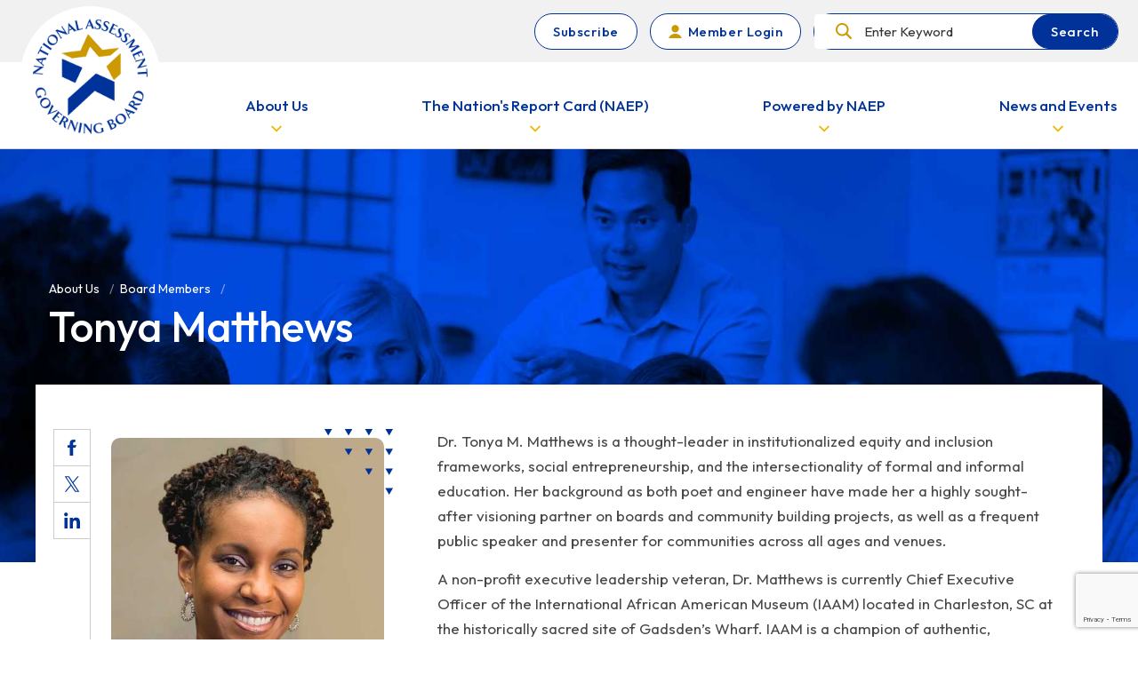

--- FILE ---
content_type: text/html;charset=utf-8
request_url: https://www.nagb.gov/about-us/board-members/tonya_matthews.html
body_size: 8560
content:
<!DOCTYPE HTML>

<html lang="en">
    <head>
    <meta charset="UTF-8"/>
    <meta name="google-site-verification" content="4wX_jpYjTOC8_kZAIJ0kdeTcH24Cp8-YrXSz2fswifc"/>
    <title>Tonya Matthews</title>
    <meta name="twitter:card" content="summary"/>
    <meta property="og:title" content="Tonya Matthews"/>
    <meta property="og:type" content="website"/>
    <meta property="og:url" content="https://www.nagb.gov/about-us/board-members/tonya_matthews.html"/>
    
    
    
    
    <meta name="template" content="bio-page"/>
    <meta name="viewport" content="width=device-width, initial-scale=1"/>
    
    

    
    
<link rel="stylesheet" href="/etc.clientlibs/nagb-commons/clientlibs/clientlib-base.min.d41d8cd98f00b204e9800998ecf8427e.css" type="text/css">




    
<link rel="stylesheet" href="/etc.clientlibs/nagb/clientlibs/clientlib-grid.min.b96ea2691767c3dec4b29495e5c069b3.css" type="text/css">
<link rel="stylesheet" href="/etc.clientlibs/nagb/clientlibs/clientlib-base.min.6d665aae2be8e55e41c7d33b07fbb3e2.css" type="text/css">
<link rel="stylesheet" href="/etc.clientlibs/nagb-commons/clientlibs/clientlib-pdf.min.c79c6cf22a5b660f493131a4be3ded5f.css" type="text/css">



<meta name="google-site-verification" content="6KTEsMWUXBU8EIMkAC5wubXGIU4HceScicUHfxJbAmk"/>
<script async type="text/javascript" id="_fed_an_ua_tag" src="https://dap.digitalgov.gov/Universal-Federated-Analytics-Min.js?agency=ED"></script>

    
    
    

    

    


        <script type="text/javascript" src="//assets.adobedtm.com/2ca2cd0b062a/e9d07d443e68/launch-e9136fa97c8d.min.js" async></script>


    
    
    

    
    <link rel="icon" sizes="192x192" href="/etc.clientlibs/nagb/clientlibs/clientlib-base/resources/icon-192x192.png"/>
    <link rel="apple-touch-icon" sizes="180x180" href="/etc.clientlibs/nagb/clientlibs/clientlib-base/resources/apple-touch-icon-180x180.png"/>
    <link rel="apple-touch-icon" sizes="167x167" href="/etc.clientlibs/nagb/clientlibs/clientlib-base/resources/apple-touch-icon-167x167.png"/>
    <link rel="apple-touch-icon" sizes="152x152" href="/etc.clientlibs/nagb/clientlibs/clientlib-base/resources/apple-touch-icon-152x152.png"/>
    <link rel="apple-touch-icon" sizes="120x120" href="/etc.clientlibs/nagb/clientlibs/clientlib-base/resources/apple-touch-icon-120x120.png"/>
    <meta name="msapplication-square310x310logo" content="/etc.clientlibs/nagb/clientlibs/clientlib-base/resources/icon-310x310.png"/>
    <meta name="msapplication-wide310x150logo" content="/etc.clientlibs/nagb/clientlibs/clientlib-base/resources/icon-310x150.png"/>
    <meta name="msapplication-square150x150logo" content="/etc.clientlibs/nagb/clientlibs/clientlib-base/resources/icon-150x150.png"/>
    <meta name="msapplication-square70x70logo" content="/etc.clientlibs/nagb/clientlibs/clientlib-base/resources/icon-70x70.png"/>

    <script type="text/javascript">
            (function() {
                window.digitalData = window.digitalData || {};
                digitalData.page = digitalData.page || {};
                digitalData.page.pageInfo = digitalData.page.pageInfo || {};
                digitalData.page.pageInfo.pageName = "\/content\/nagb\/en\/about\u002Dus\/board\u002Dmembers\/tonya_matthews";
            }());
</script>
    
<script src="https://www.google.com/recaptcha/api.js?render=6Ldeh-kUAAAAAGmV90GDVFqjyxkG6V638j-WL-1C" async defer></script>
</head>
    <body class="bio-page page basicpage ">
        
        
            



            
    <a class="sr-only sr-only-focusable skip-link" href="#main-content">
        Skip to main content
    </a>
    <div class="aem-grid-collapse"><div class="xfpage page basicpage">
<div class="xf-content-height">
    


<div class="aem-Grid aem-Grid--12 aem-Grid--default--12 ">
    
    <div class="header aem-GridColumn aem-GridColumn--default--12">
    <header class="global-nav" id="global-nav">
        <div class="global-nav__content-container">
            <div class="global-nav__top-bar">
                <div class="container global-nav__top-bar-container">
                    <a class="global-nav__subscribe-btn btn btn--secondary" href="/subscribe.html">Subscribe</a>
                    <a class="global-nav__login-link btn btn--secondary" href="/content/nagb/en/governing-board-members">
                        Member Login
                    </a>
                    
                    <div class="global-nav__search-form">
                        <form class="navigation-search navigation-search--top-bar" name="search-form" action="/search-results.html" method="GET" accept-charset="utf-8">
                            <label class="navigation-search__search-container">
                                <span class="navigation-search__search-label sr-only">Search</span>
                                <input name="q" type="text" placeholder="Enter Keyword" class="navigation-search__search-input"/>
                            </label>
                            <button class="navigation-search__search-submit btn btn--primary" type="submit" title="Submit Search">
                                <span class="navigation-search__button-text">
                                    Search
                                </span>
                            </button>
                        </form>
                    </div>
                    
                </div>

            </div>
            <nav class="global-nav__bottom-bar" aria-label="Main navigation">
                <div class="container global-nav__bottom-bar-container">
                    <div class="global-nav__logo">
                        
                        <a class="global-nav__logo-link" href="/" title="NAGB Home">
                            <img srcset="/content/dam/nagb-redesign/logos/nagb-logo-transparent.png.transform/resize103/img.png 103w,/content/dam/nagb-redesign/logos/nagb-logo-transparent.png.transform/resize170/img.png 170w,/content/dam/nagb-redesign/logos/nagb-logo-transparent.png.transform/resize260/img.png 260w" sizes="(max-width: 991px) 78px,129px" src="/content/dam/nagb-redesign/logos/nagb-logo-transparent.png" alt="NAGB Logo"/>
                        </a>
                    </div>
                    <div class="global-nav__nav-block-wrapper" id="nav-block-wrapper">
                        <ul class="global-nav__nav-block-list">
                            <li class="global-nav__nav-block-item">
                                <div class="nav-block">
                                    <button type="button" class="nav-block__trigger" data-class-toggle="#nav-block-pop-up-1" data-class-list="nav-block-pop-up--active" data-remove-others="true" data-trigger-class="nav-block__trigger--active" data-remove-on-click-out="true" data-mobile-targets="#nav-block-slide-out-1, #global-nav" data-mobile-class-list="global-nav--slide-out-active nav-block--active" data-remove-on-escape="true" data-trap-focus="#nav-block-pop-up-1" data-trap-desktop-only="true" data-adjust-position="#nav-block-pop-up-1" data-remove-on-resize="true">
                                        <span class="nav-block__trigger-text">
                                            About Us
                                        </span>
                                    </button>
                                    
                                </div>
                            </li>
<li class="global-nav__nav-block-item">
                                <div class="nav-block">
                                    <button type="button" class="nav-block__trigger" data-class-toggle="#nav-block-pop-up-2" data-class-list="nav-block-pop-up--active" data-remove-others="true" data-trigger-class="nav-block__trigger--active" data-remove-on-click-out="true" data-mobile-targets="#nav-block-slide-out-2, #global-nav" data-mobile-class-list="global-nav--slide-out-active nav-block--active" data-remove-on-escape="true" data-trap-focus="#nav-block-pop-up-2" data-trap-desktop-only="true" data-adjust-position="#nav-block-pop-up-2" data-remove-on-resize="true">
                                        <span class="nav-block__trigger-text">
                                            The Nation&#39;s Report Card (NAEP)
                                        </span>
                                    </button>
                                    
                                </div>
                            </li>
<li class="global-nav__nav-block-item">
                                <div class="nav-block">
                                    <button type="button" class="nav-block__trigger" data-class-toggle="#nav-block-pop-up-3" data-class-list="nav-block-pop-up--active" data-remove-others="true" data-trigger-class="nav-block__trigger--active" data-remove-on-click-out="true" data-mobile-targets="#nav-block-slide-out-3, #global-nav" data-mobile-class-list="global-nav--slide-out-active nav-block--active" data-remove-on-escape="true" data-trap-focus="#nav-block-pop-up-3" data-trap-desktop-only="true" data-adjust-position="#nav-block-pop-up-3" data-remove-on-resize="true">
                                        <span class="nav-block__trigger-text">
                                            Powered by NAEP
                                        </span>
                                    </button>
                                    
                                </div>
                            </li>
<li class="global-nav__nav-block-item">
                                <div class="nav-block">
                                    <button type="button" class="nav-block__trigger" data-class-toggle="#nav-block-pop-up-4" data-class-list="nav-block-pop-up--active" data-remove-others="true" data-trigger-class="nav-block__trigger--active" data-remove-on-click-out="true" data-mobile-targets="#nav-block-slide-out-4, #global-nav" data-mobile-class-list="global-nav--slide-out-active nav-block--active" data-remove-on-escape="true" data-trap-focus="#nav-block-pop-up-4" data-trap-desktop-only="true" data-adjust-position="#nav-block-pop-up-4" data-remove-on-resize="true">
                                        <span class="nav-block__trigger-text">
                                            News and Events
                                        </span>
                                    </button>
                                    
                                </div>
                            </li>

                        </ul>
                    </div>
                    <div class="global-nav__more-wrapper" data-apply-on-overflow="#nav-block-wrapper" data-class="global-nav__more-wrapper--active" data-offset="24">
                        <button type="button" class="global-nav__more-link" data-class-toggle="#global-nav" data-class-list="global-nav--slide-out-active">
                            <span class="global-nav__more-text">
                                More
                            </span>
                            <span class="global-nav__more-text global-nav__more-text--mobile">
                                Menu
                            </span>
                        </button>
                    </div>
                    
                        <section class="nav-block-pop-up" id="nav-block-pop-up-1">
                            <ul class="nav-block-pop-up__link-list">
                                <li class="nav-block-pop-up__link-item">
                                    <a class="nav-block-pop-up__link" href="/about-us/the-boards-role.html">
                                        About the Board
                                    </a>
                                </li>
                            
                                <li class="nav-block-pop-up__link-item">
                                    <a class="nav-block-pop-up__link" href="/about-us/board-members.html">
                                        Board Members
                                    </a>
                                </li>
                            
                                <li class="nav-block-pop-up__link-item">
                                    <a class="nav-block-pop-up__link" href="/about-us/join-the-board.html">
                                        Join the Board
                                    </a>
                                </li>
                            
                                <li class="nav-block-pop-up__link-item">
                                    <a class="nav-block-pop-up__link" href="/about-us/board-staff.html">
                                        Board Staff
                                    </a>
                                </li>
                            </ul>
                        </section>
                    
                        <section class="nav-block-pop-up" id="nav-block-pop-up-2">
                            <ul class="nav-block-pop-up__link-list">
                                <li class="nav-block-pop-up__link-item">
                                    <a class="nav-block-pop-up__link" href="/naep/the-nations-report-card.html">
                                        The Nation’s Report Card
                                    </a>
                                </li>
                            
                                <li class="nav-block-pop-up__link-item">
                                    <a class="nav-block-pop-up__link" href="/naep/mathematics.html">
                                        NAEP Math
                                    </a>
                                </li>
                            
                                <li class="nav-block-pop-up__link-item">
                                    <a class="nav-block-pop-up__link" href="/naep/reading.html">
                                        NAEP Reading
                                    </a>
                                </li>
                            
                                <li class="nav-block-pop-up__link-item">
                                    <a class="nav-block-pop-up__link" href="/naep/science.html">
                                        NAEP Science
                                    </a>
                                </li>
                            
                                <li class="nav-block-pop-up__link-item">
                                    <a class="nav-block-pop-up__link" href="/naep/civics.html">
                                        NAEP Civics
                                    </a>
                                </li>
                            
                                <li class="nav-block-pop-up__link-item">
                                    <a class="nav-block-pop-up__link" href="/naep/us-history.html">
                                        NAEP U.S. History
                                    </a>
                                </li>
                            
                                <li class="nav-block-pop-up__link-item">
                                    <a class="nav-block-pop-up__link" href="/naep/writing.html">
                                        NAEP Writing
                                    </a>
                                </li>
                            
                                <li class="nav-block-pop-up__link-item">
                                    <a class="nav-block-pop-up__link" href="/naep/long-term-trend.html">
                                        NAEP Long Term Trend
                                    </a>
                                </li>
                            
                                <li class="nav-block-pop-up__link-item">
                                    <a class="nav-block-pop-up__link" href="/naep/survey-data.html">
                                        NAEP Survey Data
                                    </a>
                                </li>
                            
                                <li class="nav-block-pop-up__link-item">
                                    <a class="nav-block-pop-up__link" href="/naep/trial-urban-district-assessment.html">
                                        NAEP Trial Urban District Assessment (TUDA)
                                    </a>
                                </li>
                            </ul>
                        </section>
                    
                        <section class="nav-block-pop-up" id="nav-block-pop-up-3">
                            <ul class="nav-block-pop-up__link-list">
                                <li class="nav-block-pop-up__link-item">
                                    <a class="nav-block-pop-up__link" href="/powered-by-naep.html">
                                        Powered by NAEP
                                    </a>
                                </li>
                            
                                <li class="nav-block-pop-up__link-item">
                                    <a class="nav-block-pop-up__link" href="/powered-by-naep/the-2024-nations-report-card.html">
                                        The 2024 Nation’s Report Card
                                    </a>
                                </li>
                            </ul>
                        </section>
                    
                        <section class="nav-block-pop-up" id="nav-block-pop-up-4">
                            <ul class="nav-block-pop-up__link-list">
                                <li class="nav-block-pop-up__link-item">
                                    <a class="nav-block-pop-up__link" href="/news-and-events/news-releases.html">
                                        Latest News
                                    </a>
                                </li>
                            
                                <li class="nav-block-pop-up__link-item">
                                    <a class="nav-block-pop-up__link" href="/news-and-events/calendar.html">
                                        Calendar of Events
                                    </a>
                                </li>
                            </ul>
                        </section>
                    
                </div>
            </nav>
            <div class="global-nav__slide-out">
                <div class="global-nav__slide-out-overlay" data-class-toggle="#global-nav, .nav-block" data-class-list="global-nav--slide-out-active nav-block--active" data-remove="true"></div>
                <div class="global-nav__slide-out-content-container">
                    <button type="button" class="global-nav__slide-out-close" title="Close" data-class-toggle="#global-nav" data-class-list="global-nav--slide-out-active">
                        <span class="sr-only">
                            Close
                        </span>
                    </button>
                    <nav class="global-nav__slide-out-nav" aria-label="Main navigation slide out">
                        <h2 class="global-nav__slide-out-nav-title">
                            Menu
                        </h2>
                        <ul class="global-nav__slide-out-nav-block-list">
                            <li class="global-nav__slide-out-nav-block-item">
                                <div class="nav-block nav-block--slide-out" id="nav-block-slide-out-1">
                                    <button type="button" class="nav-block__trigger" data-class-toggle="#nav-block-slide-out-1" data-class-list="nav-block--active">
                                        <span class="nav-block__trigger-text">
                                            About Us
                                        </span>
                                    </button>
                                    
                                    <section class="nav-block__flyout">
                                        <div class="nav-block__controls">
                                            <button type="button" class="nav-block__back-link" data-class-toggle=".nav-block" data-class-list="nav-block--active" data-remove="true">
                                                Main Menu
                                            </button>
                                            <button type="button" class="nav-block__close" title="Close" data-class-toggle="#global-nav, .nav-block" data-class-list="global-nav--slide-out-active nav-block--active" data-remove="true">
                                                <span class="sr-only">
                                                    Close
                                                </span>
                                            </button>
                                        </div>
                                        <h1 class="nav-block__title">
                                            About Us
                                        </h1>
                                        <ul class="nav-block__link-list">
                                            <li class="nav-block__link-item">
                                                <a class="nav-block__link" href="/about-us/the-boards-role.html">
                                                    About the Board
                                                </a>
                                            </li>
                                        
                                            <li class="nav-block__link-item">
                                                <a class="nav-block__link" href="/about-us/board-members.html">
                                                    Board Members
                                                </a>
                                            </li>
                                        
                                            <li class="nav-block__link-item">
                                                <a class="nav-block__link" href="/about-us/join-the-board.html">
                                                    Join the Board
                                                </a>
                                            </li>
                                        
                                            <li class="nav-block__link-item">
                                                <a class="nav-block__link" href="/about-us/board-staff.html">
                                                    Board Staff
                                                </a>
                                            </li>
                                        </ul>
                                    </section>
                                </div>
                            </li>
                        
                            <li class="global-nav__slide-out-nav-block-item">
                                <div class="nav-block nav-block--slide-out" id="nav-block-slide-out-2">
                                    <button type="button" class="nav-block__trigger" data-class-toggle="#nav-block-slide-out-2" data-class-list="nav-block--active">
                                        <span class="nav-block__trigger-text">
                                            The Nation&#39;s Report Card (NAEP)
                                        </span>
                                    </button>
                                    
                                    <section class="nav-block__flyout">
                                        <div class="nav-block__controls">
                                            <button type="button" class="nav-block__back-link" data-class-toggle=".nav-block" data-class-list="nav-block--active" data-remove="true">
                                                Main Menu
                                            </button>
                                            <button type="button" class="nav-block__close" title="Close" data-class-toggle="#global-nav, .nav-block" data-class-list="global-nav--slide-out-active nav-block--active" data-remove="true">
                                                <span class="sr-only">
                                                    Close
                                                </span>
                                            </button>
                                        </div>
                                        <h1 class="nav-block__title">
                                            The Nation&#39;s Report Card (NAEP)
                                        </h1>
                                        <ul class="nav-block__link-list">
                                            <li class="nav-block__link-item">
                                                <a class="nav-block__link" href="/naep/the-nations-report-card.html">
                                                    The Nation’s Report Card
                                                </a>
                                            </li>
                                        
                                            <li class="nav-block__link-item">
                                                <a class="nav-block__link" href="/naep/mathematics.html">
                                                    NAEP Math
                                                </a>
                                            </li>
                                        
                                            <li class="nav-block__link-item">
                                                <a class="nav-block__link" href="/naep/reading.html">
                                                    NAEP Reading
                                                </a>
                                            </li>
                                        
                                            <li class="nav-block__link-item">
                                                <a class="nav-block__link" href="/naep/science.html">
                                                    NAEP Science
                                                </a>
                                            </li>
                                        
                                            <li class="nav-block__link-item">
                                                <a class="nav-block__link" href="/naep/civics.html">
                                                    NAEP Civics
                                                </a>
                                            </li>
                                        
                                            <li class="nav-block__link-item">
                                                <a class="nav-block__link" href="/naep/us-history.html">
                                                    NAEP U.S. History
                                                </a>
                                            </li>
                                        
                                            <li class="nav-block__link-item">
                                                <a class="nav-block__link" href="/naep/writing.html">
                                                    NAEP Writing
                                                </a>
                                            </li>
                                        
                                            <li class="nav-block__link-item">
                                                <a class="nav-block__link" href="/naep/long-term-trend.html">
                                                    NAEP Long Term Trend
                                                </a>
                                            </li>
                                        
                                            <li class="nav-block__link-item">
                                                <a class="nav-block__link" href="/naep/survey-data.html">
                                                    NAEP Survey Data
                                                </a>
                                            </li>
                                        
                                            <li class="nav-block__link-item">
                                                <a class="nav-block__link" href="/naep/trial-urban-district-assessment.html">
                                                    NAEP Trial Urban District Assessment (TUDA)
                                                </a>
                                            </li>
                                        </ul>
                                    </section>
                                </div>
                            </li>
                        
                            <li class="global-nav__slide-out-nav-block-item">
                                <div class="nav-block nav-block--slide-out" id="nav-block-slide-out-3">
                                    <button type="button" class="nav-block__trigger" data-class-toggle="#nav-block-slide-out-3" data-class-list="nav-block--active">
                                        <span class="nav-block__trigger-text">
                                            Powered by NAEP
                                        </span>
                                    </button>
                                    
                                    <section class="nav-block__flyout">
                                        <div class="nav-block__controls">
                                            <button type="button" class="nav-block__back-link" data-class-toggle=".nav-block" data-class-list="nav-block--active" data-remove="true">
                                                Main Menu
                                            </button>
                                            <button type="button" class="nav-block__close" title="Close" data-class-toggle="#global-nav, .nav-block" data-class-list="global-nav--slide-out-active nav-block--active" data-remove="true">
                                                <span class="sr-only">
                                                    Close
                                                </span>
                                            </button>
                                        </div>
                                        <h1 class="nav-block__title">
                                            Powered by NAEP
                                        </h1>
                                        <ul class="nav-block__link-list">
                                            <li class="nav-block__link-item">
                                                <a class="nav-block__link" href="/powered-by-naep.html">
                                                    Powered by NAEP
                                                </a>
                                            </li>
                                        
                                            <li class="nav-block__link-item">
                                                <a class="nav-block__link" href="/powered-by-naep/the-2024-nations-report-card.html">
                                                    The 2024 Nation’s Report Card
                                                </a>
                                            </li>
                                        </ul>
                                    </section>
                                </div>
                            </li>
                        
                            <li class="global-nav__slide-out-nav-block-item">
                                <div class="nav-block nav-block--slide-out" id="nav-block-slide-out-4">
                                    <button type="button" class="nav-block__trigger" data-class-toggle="#nav-block-slide-out-4" data-class-list="nav-block--active">
                                        <span class="nav-block__trigger-text">
                                            News and Events
                                        </span>
                                    </button>
                                    
                                    <section class="nav-block__flyout">
                                        <div class="nav-block__controls">
                                            <button type="button" class="nav-block__back-link" data-class-toggle=".nav-block" data-class-list="nav-block--active" data-remove="true">
                                                Main Menu
                                            </button>
                                            <button type="button" class="nav-block__close" title="Close" data-class-toggle="#global-nav, .nav-block" data-class-list="global-nav--slide-out-active nav-block--active" data-remove="true">
                                                <span class="sr-only">
                                                    Close
                                                </span>
                                            </button>
                                        </div>
                                        <h1 class="nav-block__title">
                                            News and Events
                                        </h1>
                                        <ul class="nav-block__link-list">
                                            <li class="nav-block__link-item">
                                                <a class="nav-block__link" href="/news-and-events/news-releases.html">
                                                    Latest News
                                                </a>
                                            </li>
                                        
                                            <li class="nav-block__link-item">
                                                <a class="nav-block__link" href="/news-and-events/calendar.html">
                                                    Calendar of Events
                                                </a>
                                            </li>
                                        </ul>
                                    </section>
                                </div>
                            </li>
                        </ul>
                    </nav>
                    <a class="global-nav__login-link global-nav__login-link--slide btn btn--secondary" href="/content/nagb/en/governing-board-members">
                        Member Login
                    </a>
                    
                    <section class="global-nav__slide-out-search-section">
                        <h2 class="global-nav__slide-out-search-title">
                            Search
                        </h2>
                        <form class="navigation-search navigation-search--top-bar" name="search-form" action="/search-results.html" method="GET" accept-charset="utf-8">
                            <label class="navigation-search__search-container">
                                <span class="navigation-search__search-label sr-only">Search</span>
                                <input name="q" type="text" placeholder="Enter Keyword" class="navigation-search__search-input"/>
                            </label>
                            <button class="navigation-search__search-submit btn btn--primary" type="submit" title="Submit Search">
                                <span class="navigation-search__button-text">
                                    Search
                                </span>
                            </button>
                        </form>
                    </section>

                    <a class="global-nav__subscribe-btn btn btn--secondary" href="/subscribe.html">Subscribe</a>

                    

                </div>
            </div>
        </div>
    </header>
</div>

    
</div>

</div></div>
</div>
    <main class="general-content-body" role="main" id="main-content">
        <article>
            
    <header class="article-hero">
        <div class="article-hero__image-wrapper">
            <img class="article-hero__image" srcset="/content/dam/nagb/en/NAGB_Media/Images/general_education-10.jpg.transform/resize500/img.jpg 500w,/content/dam/nagb/en/NAGB_Media/Images/general_education-10.jpg.transform/resize640/img.jpg 640w,/content/dam/nagb/en/NAGB_Media/Images/general_education-10.jpg.transform/resize1024/img.jpg 1024w,/content/dam/nagb/en/NAGB_Media/Images/general_education-10.jpg.transform/resize1700/img.jpg 1700w" src="/content/dam/nagb/en/NAGB_Media/Images/general_education-10.jpg" sizes="100vw" alt="NAGB Header Image"/>
        </div>
        <div class="container article-hero__title-wrapper">
            <div><div class="breadcrumb">
    <nav class="cmp-breadcrumb" aria-label="Breadcrumb">
        <ol class="cmp-breadcrumb__list" itemscope itemtype="http://schema.org/BreadcrumbList">
            <li class="cmp-breadcrumb__list-item" itemprop="itemListElement" itemscope itemtype="http://schema.org/ListItem">
                
                    <span itemprop="name">About Us</span>
                
                <meta itemprop="position" content="1"/>
            </li>
        
            <li class="cmp-breadcrumb__list-item" itemprop="itemListElement" itemscope itemtype="http://schema.org/ListItem">
                <a href="/about-us/board-members.html" class="cmp-breadcrumb__item-link" itemprop="item">
                    <span itemprop="name">Board Members</span>
                </a>
                <meta itemprop="position" content="2"/>
            </li>
        </ol>
    </nav>
</div>

    
</div>
            <div class="row no-gutters">
                <h1 class="article-hero__title col-12">
                    Tonya Matthews
                </h1>
                
            </div>
        </div>
    </header>

            <div class="container content-container">
                
                <div class="row content-container__row">
                    <div class="col-lg-12 content-container__main-content">
                        <div class="row">
                            <div class="col-12 col-md-5 col-lg-4 bio-page__summary-container">
                                
<section class="contact">
    <div class="cmp-contact cmp-contact--bio-header">
        <div class="cmp-contact__image-wrapper">
            <img data-srcset="/content/dam/nagb/en/members/images/headshots/board-listing/t_matthews.jpg.transform/resize500/img.jpg 500w,/content/dam/nagb/en/members/images/headshots/board-listing/t_matthews.jpg.transform/resize640/img.jpg 640w,/content/dam/nagb/en/members/images/headshots/board-listing/t_matthews.jpg.transform/resize1024/img.jpg 1024w" data-src="/content/dam/nagb/en/members/images/headshots/board-listing/t_matthews.jpg" data-sizes="auto" alt="Tonya Matthews" class="lazyload"/>
        </div>
        <div class="cmp-contact__content-container">
            <dl class="cmp-contact__info-list">
                <div class="cmp-contact__info-block">
                    <dt class="cmp-contact__info-type">Current Position</dt>
                    <dd class="cmp-contact__info-item">
                        Chief Executive Officer<br />International African American Museum<br />Charleston, South Carolina
                    </dd>
                </div>
                <div class="cmp-contact__info-block">
                    <dt class="cmp-contact__info-type">Board Term</dt>
                    <dd class="cmp-contact__info-item">
                        October 2014 - September 2022
                    </dd>
                </div>
                <div class="cmp-contact__info-block">
                    <dt class="cmp-contact__info-type">Board Category</dt>
                    <dd class="cmp-contact__info-item">
                        General Public Representative
                    </dd>
                </div>
                <div class="cmp-contact__info-block">
                    <dt class="cmp-contact__info-type">Board Committees</dt>
                    <dd class="cmp-contact__info-item">
                        Chair — Reporting and Dissemination Committee
                        <br/>
                    
                        Member — Executive Committee
                        <br/>
                    
                        Member — Nominations Committee 
                        
                    </dd>
                </div>
                <div class="cmp-contact__info-block">
                    <dt class="cmp-contact__info-type">Education</dt>
                    <dd class="cmp-contact__info-item">
                        Ph.D. The Johns Hopkins University - Biomedical Engineering
                        <br/>
                    
                        B.S. Duke University - Engineering
                        
                    </dd>
                </div>
                
            </dl>
        </div>
    </div>
</section>
                            </div>
                            <div class="col-12 col-md-7 col-lg-8 bio-page__bio-container">
                                <div class="root responsivegrid">


<div class="aem-Grid aem-Grid--12 aem-Grid--default--12 ">
    
    <div class="responsivegrid aem-GridColumn aem-GridColumn--default--12">


<div class="aem-Grid aem-Grid--12 aem-Grid--default--12 ">
    
    <div class="text aem-GridColumn aem-GridColumn--default--12">
<div id="text-b405ec09c9" class="cmp-text">
    <p>Dr. Tonya M. Matthews is a thought-leader in institutionalized equity and inclusion frameworks, social entrepreneurship, and the intersectionality of formal and informal education. Her background as both poet and engineer have made her a highly sought-after visioning partner on boards and community building projects, as well as a frequent public speaker and presenter for communities across all ages and venues.</p>
<p>A non-profit executive leadership veteran, Dr. Matthews is currently Chief Executive Officer of the International African American Museum (IAAM) located in Charleston, SC at the historically sacred site of Gadsden’s Wharf. IAAM is a champion of authentic, empathetic storytelling of American history and thus, one of the nation’s newest platforms for the disruption of institutionalized racism as America continues the walk toward “a more perfect union.”</p>
<p>Dr. Matthews has storied career in leadership. Most recently, she served as Associate Provost for Inclusive Workforce Development &amp; Director of the STEM Innovation Learning Center for Wayne State University and, prior to that, as the President &amp; CEO of the Michigan Science Center – flexing her science and tech educational equity chops in both roles. Dr. Matthews credits her time at Wayne State University for a deeper understanding of the intersectionality of education, career, community agency, and self-efficacy which she refers to as the “pre-K through Gray” pipeline. While at the Michigan Science Center, she founded <i>The STEMinista Project</i>, a movement to engage girls in their future with STEM careers and tools. She continues this work today through <i>STEMinista Rising</i>, supporting professional women in STEM – and the colleagues who champion them – with an inclusive emphasis on women of color.</p>
<p>Dr. Matthews’ dedication to community and her accomplishments is widely recognized. She was noted as one of the Most Influential Women in Michigan (Crain’s Business, 2016) and honored as <i>Trailblazer</i> by Career Mastered Magazine (2017). She is a member of the National Academy of Sciences Board on Science Education and was appointed by both Democratic and Republican administrations to the National Assessment Governing Board. Dr. Matthews is a published poet, included in <i>100 Best African-American Poems (2010)</i> edited by Nikki Giovanni, and has written several articles and book chapters on inclusive governance, non-profit management, and fundraising.</p>
<p>Dr. Matthews received her Ph.D. in biomedical engineering from Johns Hopkins University and her B.S.E. in biomedical and electrical engineering from Duke University, alongside a certificate in African/African-American Studies. She is a member of Delta Sigma Sorority, Inc. and The Links, Inc. Dr. Matthews a native of Washington, D.C. and, in each community she has settled, is known for planting roots on the side of town best for keeping an eye on progress.</p>

</div>

    

</div>
<div class="sharing aem-GridColumn aem-GridColumn--default--12"><section class="share-section share-section--sticky">
    <ul class="share-section__action-list">
        <li class="share-section__action-item">
            <a class="share-cta share-cta--facebook" href="https://www.facebook.com/sharer/sharer.php?u=https://www.nagb.gov/about-us/board-members/tonya_matthews.html" target="_blank" rel="noopener" title="Share This On Facebook"></a>
        </li>
        <li class="share-section__action-item">
            <a class="share-cta share-cta--twitter" href="https://twitter.com/intent/tweet?url=https://www.nagb.gov/about-us/board-members/tonya_matthews.html" target="_blank" rel="noopener" title="Share This On Twitter"></a>
        </li>
        <li class="share-section__action-item">
            <a class="share-cta share-cta--linkedin" href="https://www.linkedin.com/sharing/share-offsite/?url=https://www.nagb.gov/about-us/board-members/tonya_matthews.html" target="_blank" rel="noopener" title="Share This On LinkedIn"></a>
        </li>
    </ul>
</section>

    
</div>

    
</div>
</div>

    
</div>
</div>

                            </div>
                        </div>
                    </div>
                    
                </div>
            </div>
        </article>
    </main>
    <div class="aem-grid-collapse"><div class="xfpage page basicpage">
<div class="xf-content-height">
    


<div class="aem-Grid aem-Grid--12 aem-Grid--default--12 ">
    
    <div class="footer aem-GridColumn aem-GridColumn--default--12">
<footer class="global-footer">
    <div class="global-footer__top-wrap">
        <div class="container">
            <div><div class="xfpage page basicpage">
<div class="xf-content-height">
    


<div class="aem-Grid aem-Grid--12 aem-Grid--default--12 ">
    
    <div class="subscribe-form aem-GridColumn aem-GridColumn--default--12">
<form action="/content/experience-fragments/nagb/subscribe-form/master/_jcr_content/root/subscribe_form.submit.json" class="subscribe-form row" name="subscribe-form" method="post" data-google-recaptcha-form="subscribeForm" data-ajax="true" data-site-key="6Ldeh-kUAAAAAGmV90GDVFqjyxkG6V638j-WL-1C">
    
   
    <input type="hidden" name="first_name" value="[]"/>
    <input type="hidden" name="last_name" value="[]"/>
    <input type="hidden" name="company" value="[]"/>
    <input type="hidden" name="title" value="[]"/>
    <h1 class="subscribe-form__title col-12 col-md">
        Subscribe
    </h1>
    <div class="subscribe-form__description col-12 col-md">
        <p>
            Sign up to receive the latest from the Governing Board.
        </p>
    </div>
    <div class="col-12 col-md">
        <div class="subscribe-form__form">
            <label class="subscribe-form__email-container">
                <span class="subscribe-form__email-label sr-only">Email Address</span>
                <input name="email" type="email" placeholder="Email Address" class="subscribe-form__email-input" required/>
            </label>
            
            <label class="sr-only" tabindex="-1">
                
                <span class="sr-only" tabindex="-1">Company Name</span>
                <input type="text" class="sr-only" name="companyName" tabindex="-1" autocomplete="off"/>
            </label>
            <button class="subscribe-form__submit btn btn--primary" type="submit" title="Get Updates">
                <span class="subscribe-form__button-text">
                    Get Updates
                </span>
            </button>
        </div>
        <span class="server-error hidden"></span>
    </div>
</form></div>

    
</div>

</div></div>
</div>
        </div>
    </div>
    <div class="global-footer__bottom-wrap">
        <div class="container">
            <nav class="global-footer__navigation-links row" aria-label="Footer navigation">
                <div class="col-sm-12 col-md">
                    <div class="accordion">
                        <div class="cmp-accordion cmp-accordion--footer-block">
                            <div class="cmp-accordion__item">
                                <h2 class="cmp-accordion__header">
                                    <button class="cmp-accordion__button" data-class-toggle="#footer-accordion-panel-0" data-class-list="cmp-accordion__panel--hidden" data-trigger-class="cmp-accordion__button--expanded">
                                        <span class="cmp-accordion__title">About Us</span>
                                        <span class="cmp-accordion__icon"></span>
                                    </button>
                                </h2>
                                
                                <div data-cmp-hook-accordion="panel" class="cmp-accordion__panel cmp-accordion__panel--hidden" id="footer-accordion-panel-0">
                                    <ul class="cmp-accordion__link-list">
                                        <li class="cmp-accordion__link-item">
                                            <a class="cmp-accordion__link" href="/about-us/board-members.html">
                                                Board Members
                                            </a>
                                        </li>
                                    
                                        <li class="cmp-accordion__link-item">
                                            <a class="cmp-accordion__link" href="/about-us/strategic-vision.html">
                                                Strategic Vision
                                            </a>
                                        </li>
                                    
                                        <li class="cmp-accordion__link-item">
                                            <a class="cmp-accordion__link" href="/about-us/the-boards-role.html">
                                                About the Board
                                            </a>
                                        </li>
                                    
                                        <li class="cmp-accordion__link-item">
                                            <a class="cmp-accordion__link" href="/about-us/join-the-board.html">
                                                Join the Board
                                            </a>
                                        </li>
                                    
                                        <li class="cmp-accordion__link-item">
                                            <a class="cmp-accordion__link" href="/about-us/board-staff.html">
                                                Board Staff
                                            </a>
                                        </li>
                                    
                                        <li class="cmp-accordion__link-item">
                                            <a class="cmp-accordion__link" href="/about-us/quarterly-board-meetings.html">
                                                Quarterly Board Meetings
                                            </a>
                                        </li>
                                    
                                        <li class="cmp-accordion__link-item">
                                            <a class="cmp-accordion__link" href="/about-us/contract-opportunities.html">
                                                Contract Opportunities
                                            </a>
                                        </li>
                                    
                                        <li class="cmp-accordion__link-item">
                                            <a class="cmp-accordion__link" href="/about-us/policies-and-resolutions.html">
                                                Policies and Resolutions
                                            </a>
                                        </li>
                                    </ul>
                                </div>
                            </div>
                        </div>
                    </div>
                </div>
            
                <div class="col-sm-12 col-md">
                    <div class="accordion">
                        <div class="cmp-accordion cmp-accordion--footer-block">
                            <div class="cmp-accordion__item">
                                <h2 class="cmp-accordion__header">
                                    <button class="cmp-accordion__button" data-class-toggle="#footer-accordion-panel-1" data-class-list="cmp-accordion__panel--hidden" data-trigger-class="cmp-accordion__button--expanded">
                                        <span class="cmp-accordion__title">The Nation&#39;s Report Card (NAEP)</span>
                                        <span class="cmp-accordion__icon"></span>
                                    </button>
                                </h2>
                                
                                <div data-cmp-hook-accordion="panel" class="cmp-accordion__panel cmp-accordion__panel--hidden" id="footer-accordion-panel-1">
                                    <ul class="cmp-accordion__link-list">
                                        <li class="cmp-accordion__link-item">
                                            <a class="cmp-accordion__link" href="/naep/about-naep.html">
                                                About NAEP
                                            </a>
                                        </li>
                                    
                                        <li class="cmp-accordion__link-item">
                                            <a class="cmp-accordion__link" href="/naep/the-naep-law.html">
                                                The NAEP Law
                                            </a>
                                        </li>
                                    
                                        <li class="cmp-accordion__link-item">
                                            <a class="cmp-accordion__link" href="/naep/frameworks-overview.html">
                                                NAEP Frameworks
                                            </a>
                                        </li>
                                    
                                        <li class="cmp-accordion__link-item">
                                            <a class="cmp-accordion__link" href="/naep/NAEP-achievement-levels.html">
                                                NAEP Achievement Levels
                                            </a>
                                        </li>
                                    
                                        <li class="cmp-accordion__link-item">
                                            <a class="cmp-accordion__link" href="/naep/assessment-schedule.html">
                                                Assessment Schedule
                                            </a>
                                        </li>
                                    
                                        <li class="cmp-accordion__link-item">
                                            <a class="cmp-accordion__link" href="/naep/release-schedule.html">
                                                Release Schedule
                                            </a>
                                        </li>
                                    
                                        <li class="cmp-accordion__link-item">
                                            <a class="cmp-accordion__link" href="/naep/trial-urban-district-assessment.html">
                                                NAEP Trial Urban District Assessment (TUDA)
                                            </a>
                                        </li>
                                    
                                        <li class="cmp-accordion__link-item">
                                            <a class="cmp-accordion__link" href="/naep/contextual-variables.html">
                                                Contexts for Student Learning
                                            </a>
                                        </li>
                                    </ul>
                                </div>
                            </div>
                        </div>
                    </div>
                </div>
            
                <div class="col-sm-12 col-md">
                    <div class="accordion">
                        <div class="cmp-accordion cmp-accordion--footer-block">
                            <div class="cmp-accordion__item">
                                <h2 class="cmp-accordion__header">
                                    <button class="cmp-accordion__button" data-class-toggle="#footer-accordion-panel-2" data-class-list="cmp-accordion__panel--hidden" data-trigger-class="cmp-accordion__button--expanded">
                                        <span class="cmp-accordion__title">NAEP Subject Areas</span>
                                        <span class="cmp-accordion__icon"></span>
                                    </button>
                                </h2>
                                
                                <div data-cmp-hook-accordion="panel" class="cmp-accordion__panel cmp-accordion__panel--hidden" id="footer-accordion-panel-2">
                                    <ul class="cmp-accordion__link-list">
                                        <li class="cmp-accordion__link-item">
                                            <a class="cmp-accordion__link" href="/naep/mathematics.html">
                                                Mathematics
                                            </a>
                                        </li>
                                    
                                        <li class="cmp-accordion__link-item">
                                            <a class="cmp-accordion__link" href="/naep/reading.html">
                                                Reading
                                            </a>
                                        </li>
                                    
                                        <li class="cmp-accordion__link-item">
                                            <a class="cmp-accordion__link" href="/naep/civics.html">
                                                Civics
                                            </a>
                                        </li>
                                    
                                        <li class="cmp-accordion__link-item">
                                            <a class="cmp-accordion__link" href="/naep/science.html">
                                                Science
                                            </a>
                                        </li>
                                    
                                        <li class="cmp-accordion__link-item">
                                            <a class="cmp-accordion__link" href="/naep-subject-areas/technology-and-engineering-literacy.html">
                                                Technology and Engineering Literacy
                                            </a>
                                        </li>
                                    
                                        <li class="cmp-accordion__link-item">
                                            <a class="cmp-accordion__link" href="/naep/us-history.html">
                                                U.S. History
                                            </a>
                                        </li>
                                    
                                        <li class="cmp-accordion__link-item">
                                            <a class="cmp-accordion__link" href="/naep/writing.html">
                                                Writing
                                            </a>
                                        </li>
                                    
                                        <li class="cmp-accordion__link-item">
                                            <a class="cmp-accordion__link" href="/naep/long-term-trend.html">
                                                Long Term Trend
                                            </a>
                                        </li>
                                    
                                        <li class="cmp-accordion__link-item">
                                            <a class="cmp-accordion__link" href="/naep-subject-areas/inactive-assessments.html">
                                                Inactive Assessments
                                            </a>
                                        </li>
                                    </ul>
                                </div>
                            </div>
                        </div>
                    </div>
                </div>
            
                <div class="col-sm-12 col-md">
                    <div class="accordion">
                        <div class="cmp-accordion cmp-accordion--footer-block">
                            <div class="cmp-accordion__item">
                                <h2 class="cmp-accordion__header">
                                    <button class="cmp-accordion__button" data-class-toggle="#footer-accordion-panel-3" data-class-list="cmp-accordion__panel--hidden" data-trigger-class="cmp-accordion__button--expanded">
                                        <span class="cmp-accordion__title">Reports and Multimedia</span>
                                        <span class="cmp-accordion__icon"></span>
                                    </button>
                                </h2>
                                
                                <div data-cmp-hook-accordion="panel" class="cmp-accordion__panel cmp-accordion__panel--hidden" id="footer-accordion-panel-3">
                                    <ul class="cmp-accordion__link-list">
                                        <li class="cmp-accordion__link-item">
                                            <a class="cmp-accordion__link" href="/reports-media/reports.html">
                                                Research and Publications
                                            </a>
                                        </li>
                                    
                                        <li class="cmp-accordion__link-item">
                                            <a class="cmp-accordion__link" href="/reports-media/infographics.html">
                                                Infographics
                                            </a>
                                        </li>
                                    
                                        <li class="cmp-accordion__link-item">
                                            <a class="cmp-accordion__link" href="/reports-media/videos.html">
                                                Videos
                                            </a>
                                        </li>
                                    </ul>
                                </div>
                            </div>
                        </div>
                    </div>
                </div>
            
                <div class="col-sm-12 col-md">
                    <div class="accordion">
                        <div class="cmp-accordion cmp-accordion--footer-block">
                            <div class="cmp-accordion__item">
                                <h2 class="cmp-accordion__header">
                                    <button class="cmp-accordion__button" data-class-toggle="#footer-accordion-panel-4" data-class-list="cmp-accordion__panel--hidden" data-trigger-class="cmp-accordion__button--expanded">
                                        <span class="cmp-accordion__title">News and Events</span>
                                        <span class="cmp-accordion__icon"></span>
                                    </button>
                                </h2>
                                
                                <div data-cmp-hook-accordion="panel" class="cmp-accordion__panel cmp-accordion__panel--hidden" id="footer-accordion-panel-4">
                                    <ul class="cmp-accordion__link-list">
                                        <li class="cmp-accordion__link-item">
                                            <a class="cmp-accordion__link" href="/news-and-events/news-releases.html">
                                                Latest News
                                            </a>
                                        </li>
                                    
                                        <li class="cmp-accordion__link-item">
                                            <a class="cmp-accordion__link" href="/news-and-events/media-room.html">
                                                Media Room
                                            </a>
                                        </li>
                                    
                                        <li class="cmp-accordion__link-item">
                                            <a class="cmp-accordion__link" href="/news-and-events/calendar.html">
                                                Calendar of Events
                                            </a>
                                        </li>
                                    
                                        <li class="cmp-accordion__link-item">
                                            <a class="cmp-accordion__link" href="/news-and-events/monthly-newsletter.html">
                                                Monthly Newsletter
                                            </a>
                                        </li>
                                    </ul>
                                </div>
                            </div>
                        </div>
                    </div>
                </div>
            </nav>
            <div class="global-footer__extra-info">
                <section class="social-media-links">
                    <h1 class="social-media-links__title">
                        Stay Connected
                    </h1>
                    <ul class="social-media-links__link-list">
                        <li class="social-media-links__link-item">
                            <a class="social-link social-link--facebook" href="https://www.facebook.com/TheGoverningBoard" target="_blank" rel="noopener" title="facebook">
                                <span class="sr-only">
                                    Facebook
                                </span>
                            </a>
                        </li>
                        <li class="social-media-links__link-item">
                            <a class="social-link social-link--twitter" href="https://twitter.com/GovBoard" target="_blank" rel="noopener" title="twitter">
                                <span class="sr-only">
                                    Twitter
                                </span>
                            </a>
                        </li>
                        <li class="social-media-links__link-item">
                            <a class="social-link social-link--linkedin" href="https://www.linkedin.com/company/nagb" target="_blank" rel="noopener" title="linkedin">
                                <span class="sr-only">
                                    LinkedIn
                                </span>
                            </a>
                        </li>
                        <li class="social-media-links__link-item">
                            <a class="social-link social-link--youtube" href="https://www.youtube.com/user/governingboard" target="_blank" rel="noopener" title="youtube">
                                <span class="sr-only">
                                    Youtube
                                </span>
                            </a>
                        </li>
                    </ul>
                </section>
                <section class="utility-section">
                    <h1 class="utility-section__title">
                        National Assessment Governing Board
                    </h1>
                    <div class="utility-section__address">
                        <p class="vcard">
                <span class="adr">
                  <span class="street-address">400 Maryland Ave. SW</span><br/>
                  <span class="locality">Washington</span>, <abbr class="region" title="District of Columbia">DC</abbr> <span class="postal-code">20202</span><br/>
                  <span>Mailstop: 1A112D</span>
                </span>
                        </p>
                    </div>
                    <ul class="utility-section__contact-list">
                        <li class="utility-section__contact-item">
                            <a class="utility-section__contact-link" href="tel:202-357-6938">202-357-6938</a>
                        </li>
                        <li class="utility-section__contact-item">
                            <a class="utility-section__contact-link" href="mailto:nagb@ed.gov">nagb@ed.gov</a>
                        </li>
                    </ul>
                    <ul class="utility-section__legal-list">
                        <li class="utility-section__legal-item">
                            <a class="utility-section__legal-link" href="/content/nagb/en/toolbar/sitemap">
                                Sitemap
                            </a>
                        </li>
                        <li class="utility-section__legal-item">
                            <a class="utility-section__legal-link" href="/content/nagb/en/toolbar/privacy-policy">
                                Privacy Policy
                            </a>
                        </li>
                        <li class="utility-section__legal-item">
                <span class="utility-section__legal-text">
                  © National Assessment Governing Board 2025. All Rights Reserved.
                </span>
                        </li>
                    </ul>
                </section>
            </div>
        </div>
    </div>
</footer>
</div>

    
</div>

</div></div>
</div>

            
    
    

    
    
<script src="/etc.clientlibs/nagb-commons/clientlibs/clientlib-base.min.d41d8cd98f00b204e9800998ecf8427e.js"></script>





    
    
<script src="/etc.clientlibs/core/wcm/components/commons/site/clientlibs/container.min.0a6aff292f5cc42142779cde92054524.js"></script>
<script src="/etc.clientlibs/nagb-commons/clientlibs/clientlib-dependencies.min.b7f4e381bea648b5cb5a90c2880c54ee.js"></script>
<script src="/etc.clientlibs/nagb/clientlibs/clientlib-base.min.61e593c4a35f4774ca3ba6b8968cad53.js"></script>
<script src="/etc.clientlibs/nagb-commons/clientlibs/clientlib-pdf.min.e36f64ab929c6a322e524a39c80e67e4.js"></script>




<script type="text/javascript" src="//www2.ed.gov/style/federated-analytics.js"></script>
    

    

    



    
    
    

            

        
    </body>
</html>


--- FILE ---
content_type: text/html; charset=utf-8
request_url: https://www.google.com/recaptcha/api2/anchor?ar=1&k=6Ldeh-kUAAAAAGmV90GDVFqjyxkG6V638j-WL-1C&co=aHR0cHM6Ly93d3cubmFnYi5nb3Y6NDQz&hl=en&v=PoyoqOPhxBO7pBk68S4YbpHZ&size=invisible&anchor-ms=20000&execute-ms=30000&cb=j81v5wl21mn8
body_size: 48787
content:
<!DOCTYPE HTML><html dir="ltr" lang="en"><head><meta http-equiv="Content-Type" content="text/html; charset=UTF-8">
<meta http-equiv="X-UA-Compatible" content="IE=edge">
<title>reCAPTCHA</title>
<style type="text/css">
/* cyrillic-ext */
@font-face {
  font-family: 'Roboto';
  font-style: normal;
  font-weight: 400;
  font-stretch: 100%;
  src: url(//fonts.gstatic.com/s/roboto/v48/KFO7CnqEu92Fr1ME7kSn66aGLdTylUAMa3GUBHMdazTgWw.woff2) format('woff2');
  unicode-range: U+0460-052F, U+1C80-1C8A, U+20B4, U+2DE0-2DFF, U+A640-A69F, U+FE2E-FE2F;
}
/* cyrillic */
@font-face {
  font-family: 'Roboto';
  font-style: normal;
  font-weight: 400;
  font-stretch: 100%;
  src: url(//fonts.gstatic.com/s/roboto/v48/KFO7CnqEu92Fr1ME7kSn66aGLdTylUAMa3iUBHMdazTgWw.woff2) format('woff2');
  unicode-range: U+0301, U+0400-045F, U+0490-0491, U+04B0-04B1, U+2116;
}
/* greek-ext */
@font-face {
  font-family: 'Roboto';
  font-style: normal;
  font-weight: 400;
  font-stretch: 100%;
  src: url(//fonts.gstatic.com/s/roboto/v48/KFO7CnqEu92Fr1ME7kSn66aGLdTylUAMa3CUBHMdazTgWw.woff2) format('woff2');
  unicode-range: U+1F00-1FFF;
}
/* greek */
@font-face {
  font-family: 'Roboto';
  font-style: normal;
  font-weight: 400;
  font-stretch: 100%;
  src: url(//fonts.gstatic.com/s/roboto/v48/KFO7CnqEu92Fr1ME7kSn66aGLdTylUAMa3-UBHMdazTgWw.woff2) format('woff2');
  unicode-range: U+0370-0377, U+037A-037F, U+0384-038A, U+038C, U+038E-03A1, U+03A3-03FF;
}
/* math */
@font-face {
  font-family: 'Roboto';
  font-style: normal;
  font-weight: 400;
  font-stretch: 100%;
  src: url(//fonts.gstatic.com/s/roboto/v48/KFO7CnqEu92Fr1ME7kSn66aGLdTylUAMawCUBHMdazTgWw.woff2) format('woff2');
  unicode-range: U+0302-0303, U+0305, U+0307-0308, U+0310, U+0312, U+0315, U+031A, U+0326-0327, U+032C, U+032F-0330, U+0332-0333, U+0338, U+033A, U+0346, U+034D, U+0391-03A1, U+03A3-03A9, U+03B1-03C9, U+03D1, U+03D5-03D6, U+03F0-03F1, U+03F4-03F5, U+2016-2017, U+2034-2038, U+203C, U+2040, U+2043, U+2047, U+2050, U+2057, U+205F, U+2070-2071, U+2074-208E, U+2090-209C, U+20D0-20DC, U+20E1, U+20E5-20EF, U+2100-2112, U+2114-2115, U+2117-2121, U+2123-214F, U+2190, U+2192, U+2194-21AE, U+21B0-21E5, U+21F1-21F2, U+21F4-2211, U+2213-2214, U+2216-22FF, U+2308-230B, U+2310, U+2319, U+231C-2321, U+2336-237A, U+237C, U+2395, U+239B-23B7, U+23D0, U+23DC-23E1, U+2474-2475, U+25AF, U+25B3, U+25B7, U+25BD, U+25C1, U+25CA, U+25CC, U+25FB, U+266D-266F, U+27C0-27FF, U+2900-2AFF, U+2B0E-2B11, U+2B30-2B4C, U+2BFE, U+3030, U+FF5B, U+FF5D, U+1D400-1D7FF, U+1EE00-1EEFF;
}
/* symbols */
@font-face {
  font-family: 'Roboto';
  font-style: normal;
  font-weight: 400;
  font-stretch: 100%;
  src: url(//fonts.gstatic.com/s/roboto/v48/KFO7CnqEu92Fr1ME7kSn66aGLdTylUAMaxKUBHMdazTgWw.woff2) format('woff2');
  unicode-range: U+0001-000C, U+000E-001F, U+007F-009F, U+20DD-20E0, U+20E2-20E4, U+2150-218F, U+2190, U+2192, U+2194-2199, U+21AF, U+21E6-21F0, U+21F3, U+2218-2219, U+2299, U+22C4-22C6, U+2300-243F, U+2440-244A, U+2460-24FF, U+25A0-27BF, U+2800-28FF, U+2921-2922, U+2981, U+29BF, U+29EB, U+2B00-2BFF, U+4DC0-4DFF, U+FFF9-FFFB, U+10140-1018E, U+10190-1019C, U+101A0, U+101D0-101FD, U+102E0-102FB, U+10E60-10E7E, U+1D2C0-1D2D3, U+1D2E0-1D37F, U+1F000-1F0FF, U+1F100-1F1AD, U+1F1E6-1F1FF, U+1F30D-1F30F, U+1F315, U+1F31C, U+1F31E, U+1F320-1F32C, U+1F336, U+1F378, U+1F37D, U+1F382, U+1F393-1F39F, U+1F3A7-1F3A8, U+1F3AC-1F3AF, U+1F3C2, U+1F3C4-1F3C6, U+1F3CA-1F3CE, U+1F3D4-1F3E0, U+1F3ED, U+1F3F1-1F3F3, U+1F3F5-1F3F7, U+1F408, U+1F415, U+1F41F, U+1F426, U+1F43F, U+1F441-1F442, U+1F444, U+1F446-1F449, U+1F44C-1F44E, U+1F453, U+1F46A, U+1F47D, U+1F4A3, U+1F4B0, U+1F4B3, U+1F4B9, U+1F4BB, U+1F4BF, U+1F4C8-1F4CB, U+1F4D6, U+1F4DA, U+1F4DF, U+1F4E3-1F4E6, U+1F4EA-1F4ED, U+1F4F7, U+1F4F9-1F4FB, U+1F4FD-1F4FE, U+1F503, U+1F507-1F50B, U+1F50D, U+1F512-1F513, U+1F53E-1F54A, U+1F54F-1F5FA, U+1F610, U+1F650-1F67F, U+1F687, U+1F68D, U+1F691, U+1F694, U+1F698, U+1F6AD, U+1F6B2, U+1F6B9-1F6BA, U+1F6BC, U+1F6C6-1F6CF, U+1F6D3-1F6D7, U+1F6E0-1F6EA, U+1F6F0-1F6F3, U+1F6F7-1F6FC, U+1F700-1F7FF, U+1F800-1F80B, U+1F810-1F847, U+1F850-1F859, U+1F860-1F887, U+1F890-1F8AD, U+1F8B0-1F8BB, U+1F8C0-1F8C1, U+1F900-1F90B, U+1F93B, U+1F946, U+1F984, U+1F996, U+1F9E9, U+1FA00-1FA6F, U+1FA70-1FA7C, U+1FA80-1FA89, U+1FA8F-1FAC6, U+1FACE-1FADC, U+1FADF-1FAE9, U+1FAF0-1FAF8, U+1FB00-1FBFF;
}
/* vietnamese */
@font-face {
  font-family: 'Roboto';
  font-style: normal;
  font-weight: 400;
  font-stretch: 100%;
  src: url(//fonts.gstatic.com/s/roboto/v48/KFO7CnqEu92Fr1ME7kSn66aGLdTylUAMa3OUBHMdazTgWw.woff2) format('woff2');
  unicode-range: U+0102-0103, U+0110-0111, U+0128-0129, U+0168-0169, U+01A0-01A1, U+01AF-01B0, U+0300-0301, U+0303-0304, U+0308-0309, U+0323, U+0329, U+1EA0-1EF9, U+20AB;
}
/* latin-ext */
@font-face {
  font-family: 'Roboto';
  font-style: normal;
  font-weight: 400;
  font-stretch: 100%;
  src: url(//fonts.gstatic.com/s/roboto/v48/KFO7CnqEu92Fr1ME7kSn66aGLdTylUAMa3KUBHMdazTgWw.woff2) format('woff2');
  unicode-range: U+0100-02BA, U+02BD-02C5, U+02C7-02CC, U+02CE-02D7, U+02DD-02FF, U+0304, U+0308, U+0329, U+1D00-1DBF, U+1E00-1E9F, U+1EF2-1EFF, U+2020, U+20A0-20AB, U+20AD-20C0, U+2113, U+2C60-2C7F, U+A720-A7FF;
}
/* latin */
@font-face {
  font-family: 'Roboto';
  font-style: normal;
  font-weight: 400;
  font-stretch: 100%;
  src: url(//fonts.gstatic.com/s/roboto/v48/KFO7CnqEu92Fr1ME7kSn66aGLdTylUAMa3yUBHMdazQ.woff2) format('woff2');
  unicode-range: U+0000-00FF, U+0131, U+0152-0153, U+02BB-02BC, U+02C6, U+02DA, U+02DC, U+0304, U+0308, U+0329, U+2000-206F, U+20AC, U+2122, U+2191, U+2193, U+2212, U+2215, U+FEFF, U+FFFD;
}
/* cyrillic-ext */
@font-face {
  font-family: 'Roboto';
  font-style: normal;
  font-weight: 500;
  font-stretch: 100%;
  src: url(//fonts.gstatic.com/s/roboto/v48/KFO7CnqEu92Fr1ME7kSn66aGLdTylUAMa3GUBHMdazTgWw.woff2) format('woff2');
  unicode-range: U+0460-052F, U+1C80-1C8A, U+20B4, U+2DE0-2DFF, U+A640-A69F, U+FE2E-FE2F;
}
/* cyrillic */
@font-face {
  font-family: 'Roboto';
  font-style: normal;
  font-weight: 500;
  font-stretch: 100%;
  src: url(//fonts.gstatic.com/s/roboto/v48/KFO7CnqEu92Fr1ME7kSn66aGLdTylUAMa3iUBHMdazTgWw.woff2) format('woff2');
  unicode-range: U+0301, U+0400-045F, U+0490-0491, U+04B0-04B1, U+2116;
}
/* greek-ext */
@font-face {
  font-family: 'Roboto';
  font-style: normal;
  font-weight: 500;
  font-stretch: 100%;
  src: url(//fonts.gstatic.com/s/roboto/v48/KFO7CnqEu92Fr1ME7kSn66aGLdTylUAMa3CUBHMdazTgWw.woff2) format('woff2');
  unicode-range: U+1F00-1FFF;
}
/* greek */
@font-face {
  font-family: 'Roboto';
  font-style: normal;
  font-weight: 500;
  font-stretch: 100%;
  src: url(//fonts.gstatic.com/s/roboto/v48/KFO7CnqEu92Fr1ME7kSn66aGLdTylUAMa3-UBHMdazTgWw.woff2) format('woff2');
  unicode-range: U+0370-0377, U+037A-037F, U+0384-038A, U+038C, U+038E-03A1, U+03A3-03FF;
}
/* math */
@font-face {
  font-family: 'Roboto';
  font-style: normal;
  font-weight: 500;
  font-stretch: 100%;
  src: url(//fonts.gstatic.com/s/roboto/v48/KFO7CnqEu92Fr1ME7kSn66aGLdTylUAMawCUBHMdazTgWw.woff2) format('woff2');
  unicode-range: U+0302-0303, U+0305, U+0307-0308, U+0310, U+0312, U+0315, U+031A, U+0326-0327, U+032C, U+032F-0330, U+0332-0333, U+0338, U+033A, U+0346, U+034D, U+0391-03A1, U+03A3-03A9, U+03B1-03C9, U+03D1, U+03D5-03D6, U+03F0-03F1, U+03F4-03F5, U+2016-2017, U+2034-2038, U+203C, U+2040, U+2043, U+2047, U+2050, U+2057, U+205F, U+2070-2071, U+2074-208E, U+2090-209C, U+20D0-20DC, U+20E1, U+20E5-20EF, U+2100-2112, U+2114-2115, U+2117-2121, U+2123-214F, U+2190, U+2192, U+2194-21AE, U+21B0-21E5, U+21F1-21F2, U+21F4-2211, U+2213-2214, U+2216-22FF, U+2308-230B, U+2310, U+2319, U+231C-2321, U+2336-237A, U+237C, U+2395, U+239B-23B7, U+23D0, U+23DC-23E1, U+2474-2475, U+25AF, U+25B3, U+25B7, U+25BD, U+25C1, U+25CA, U+25CC, U+25FB, U+266D-266F, U+27C0-27FF, U+2900-2AFF, U+2B0E-2B11, U+2B30-2B4C, U+2BFE, U+3030, U+FF5B, U+FF5D, U+1D400-1D7FF, U+1EE00-1EEFF;
}
/* symbols */
@font-face {
  font-family: 'Roboto';
  font-style: normal;
  font-weight: 500;
  font-stretch: 100%;
  src: url(//fonts.gstatic.com/s/roboto/v48/KFO7CnqEu92Fr1ME7kSn66aGLdTylUAMaxKUBHMdazTgWw.woff2) format('woff2');
  unicode-range: U+0001-000C, U+000E-001F, U+007F-009F, U+20DD-20E0, U+20E2-20E4, U+2150-218F, U+2190, U+2192, U+2194-2199, U+21AF, U+21E6-21F0, U+21F3, U+2218-2219, U+2299, U+22C4-22C6, U+2300-243F, U+2440-244A, U+2460-24FF, U+25A0-27BF, U+2800-28FF, U+2921-2922, U+2981, U+29BF, U+29EB, U+2B00-2BFF, U+4DC0-4DFF, U+FFF9-FFFB, U+10140-1018E, U+10190-1019C, U+101A0, U+101D0-101FD, U+102E0-102FB, U+10E60-10E7E, U+1D2C0-1D2D3, U+1D2E0-1D37F, U+1F000-1F0FF, U+1F100-1F1AD, U+1F1E6-1F1FF, U+1F30D-1F30F, U+1F315, U+1F31C, U+1F31E, U+1F320-1F32C, U+1F336, U+1F378, U+1F37D, U+1F382, U+1F393-1F39F, U+1F3A7-1F3A8, U+1F3AC-1F3AF, U+1F3C2, U+1F3C4-1F3C6, U+1F3CA-1F3CE, U+1F3D4-1F3E0, U+1F3ED, U+1F3F1-1F3F3, U+1F3F5-1F3F7, U+1F408, U+1F415, U+1F41F, U+1F426, U+1F43F, U+1F441-1F442, U+1F444, U+1F446-1F449, U+1F44C-1F44E, U+1F453, U+1F46A, U+1F47D, U+1F4A3, U+1F4B0, U+1F4B3, U+1F4B9, U+1F4BB, U+1F4BF, U+1F4C8-1F4CB, U+1F4D6, U+1F4DA, U+1F4DF, U+1F4E3-1F4E6, U+1F4EA-1F4ED, U+1F4F7, U+1F4F9-1F4FB, U+1F4FD-1F4FE, U+1F503, U+1F507-1F50B, U+1F50D, U+1F512-1F513, U+1F53E-1F54A, U+1F54F-1F5FA, U+1F610, U+1F650-1F67F, U+1F687, U+1F68D, U+1F691, U+1F694, U+1F698, U+1F6AD, U+1F6B2, U+1F6B9-1F6BA, U+1F6BC, U+1F6C6-1F6CF, U+1F6D3-1F6D7, U+1F6E0-1F6EA, U+1F6F0-1F6F3, U+1F6F7-1F6FC, U+1F700-1F7FF, U+1F800-1F80B, U+1F810-1F847, U+1F850-1F859, U+1F860-1F887, U+1F890-1F8AD, U+1F8B0-1F8BB, U+1F8C0-1F8C1, U+1F900-1F90B, U+1F93B, U+1F946, U+1F984, U+1F996, U+1F9E9, U+1FA00-1FA6F, U+1FA70-1FA7C, U+1FA80-1FA89, U+1FA8F-1FAC6, U+1FACE-1FADC, U+1FADF-1FAE9, U+1FAF0-1FAF8, U+1FB00-1FBFF;
}
/* vietnamese */
@font-face {
  font-family: 'Roboto';
  font-style: normal;
  font-weight: 500;
  font-stretch: 100%;
  src: url(//fonts.gstatic.com/s/roboto/v48/KFO7CnqEu92Fr1ME7kSn66aGLdTylUAMa3OUBHMdazTgWw.woff2) format('woff2');
  unicode-range: U+0102-0103, U+0110-0111, U+0128-0129, U+0168-0169, U+01A0-01A1, U+01AF-01B0, U+0300-0301, U+0303-0304, U+0308-0309, U+0323, U+0329, U+1EA0-1EF9, U+20AB;
}
/* latin-ext */
@font-face {
  font-family: 'Roboto';
  font-style: normal;
  font-weight: 500;
  font-stretch: 100%;
  src: url(//fonts.gstatic.com/s/roboto/v48/KFO7CnqEu92Fr1ME7kSn66aGLdTylUAMa3KUBHMdazTgWw.woff2) format('woff2');
  unicode-range: U+0100-02BA, U+02BD-02C5, U+02C7-02CC, U+02CE-02D7, U+02DD-02FF, U+0304, U+0308, U+0329, U+1D00-1DBF, U+1E00-1E9F, U+1EF2-1EFF, U+2020, U+20A0-20AB, U+20AD-20C0, U+2113, U+2C60-2C7F, U+A720-A7FF;
}
/* latin */
@font-face {
  font-family: 'Roboto';
  font-style: normal;
  font-weight: 500;
  font-stretch: 100%;
  src: url(//fonts.gstatic.com/s/roboto/v48/KFO7CnqEu92Fr1ME7kSn66aGLdTylUAMa3yUBHMdazQ.woff2) format('woff2');
  unicode-range: U+0000-00FF, U+0131, U+0152-0153, U+02BB-02BC, U+02C6, U+02DA, U+02DC, U+0304, U+0308, U+0329, U+2000-206F, U+20AC, U+2122, U+2191, U+2193, U+2212, U+2215, U+FEFF, U+FFFD;
}
/* cyrillic-ext */
@font-face {
  font-family: 'Roboto';
  font-style: normal;
  font-weight: 900;
  font-stretch: 100%;
  src: url(//fonts.gstatic.com/s/roboto/v48/KFO7CnqEu92Fr1ME7kSn66aGLdTylUAMa3GUBHMdazTgWw.woff2) format('woff2');
  unicode-range: U+0460-052F, U+1C80-1C8A, U+20B4, U+2DE0-2DFF, U+A640-A69F, U+FE2E-FE2F;
}
/* cyrillic */
@font-face {
  font-family: 'Roboto';
  font-style: normal;
  font-weight: 900;
  font-stretch: 100%;
  src: url(//fonts.gstatic.com/s/roboto/v48/KFO7CnqEu92Fr1ME7kSn66aGLdTylUAMa3iUBHMdazTgWw.woff2) format('woff2');
  unicode-range: U+0301, U+0400-045F, U+0490-0491, U+04B0-04B1, U+2116;
}
/* greek-ext */
@font-face {
  font-family: 'Roboto';
  font-style: normal;
  font-weight: 900;
  font-stretch: 100%;
  src: url(//fonts.gstatic.com/s/roboto/v48/KFO7CnqEu92Fr1ME7kSn66aGLdTylUAMa3CUBHMdazTgWw.woff2) format('woff2');
  unicode-range: U+1F00-1FFF;
}
/* greek */
@font-face {
  font-family: 'Roboto';
  font-style: normal;
  font-weight: 900;
  font-stretch: 100%;
  src: url(//fonts.gstatic.com/s/roboto/v48/KFO7CnqEu92Fr1ME7kSn66aGLdTylUAMa3-UBHMdazTgWw.woff2) format('woff2');
  unicode-range: U+0370-0377, U+037A-037F, U+0384-038A, U+038C, U+038E-03A1, U+03A3-03FF;
}
/* math */
@font-face {
  font-family: 'Roboto';
  font-style: normal;
  font-weight: 900;
  font-stretch: 100%;
  src: url(//fonts.gstatic.com/s/roboto/v48/KFO7CnqEu92Fr1ME7kSn66aGLdTylUAMawCUBHMdazTgWw.woff2) format('woff2');
  unicode-range: U+0302-0303, U+0305, U+0307-0308, U+0310, U+0312, U+0315, U+031A, U+0326-0327, U+032C, U+032F-0330, U+0332-0333, U+0338, U+033A, U+0346, U+034D, U+0391-03A1, U+03A3-03A9, U+03B1-03C9, U+03D1, U+03D5-03D6, U+03F0-03F1, U+03F4-03F5, U+2016-2017, U+2034-2038, U+203C, U+2040, U+2043, U+2047, U+2050, U+2057, U+205F, U+2070-2071, U+2074-208E, U+2090-209C, U+20D0-20DC, U+20E1, U+20E5-20EF, U+2100-2112, U+2114-2115, U+2117-2121, U+2123-214F, U+2190, U+2192, U+2194-21AE, U+21B0-21E5, U+21F1-21F2, U+21F4-2211, U+2213-2214, U+2216-22FF, U+2308-230B, U+2310, U+2319, U+231C-2321, U+2336-237A, U+237C, U+2395, U+239B-23B7, U+23D0, U+23DC-23E1, U+2474-2475, U+25AF, U+25B3, U+25B7, U+25BD, U+25C1, U+25CA, U+25CC, U+25FB, U+266D-266F, U+27C0-27FF, U+2900-2AFF, U+2B0E-2B11, U+2B30-2B4C, U+2BFE, U+3030, U+FF5B, U+FF5D, U+1D400-1D7FF, U+1EE00-1EEFF;
}
/* symbols */
@font-face {
  font-family: 'Roboto';
  font-style: normal;
  font-weight: 900;
  font-stretch: 100%;
  src: url(//fonts.gstatic.com/s/roboto/v48/KFO7CnqEu92Fr1ME7kSn66aGLdTylUAMaxKUBHMdazTgWw.woff2) format('woff2');
  unicode-range: U+0001-000C, U+000E-001F, U+007F-009F, U+20DD-20E0, U+20E2-20E4, U+2150-218F, U+2190, U+2192, U+2194-2199, U+21AF, U+21E6-21F0, U+21F3, U+2218-2219, U+2299, U+22C4-22C6, U+2300-243F, U+2440-244A, U+2460-24FF, U+25A0-27BF, U+2800-28FF, U+2921-2922, U+2981, U+29BF, U+29EB, U+2B00-2BFF, U+4DC0-4DFF, U+FFF9-FFFB, U+10140-1018E, U+10190-1019C, U+101A0, U+101D0-101FD, U+102E0-102FB, U+10E60-10E7E, U+1D2C0-1D2D3, U+1D2E0-1D37F, U+1F000-1F0FF, U+1F100-1F1AD, U+1F1E6-1F1FF, U+1F30D-1F30F, U+1F315, U+1F31C, U+1F31E, U+1F320-1F32C, U+1F336, U+1F378, U+1F37D, U+1F382, U+1F393-1F39F, U+1F3A7-1F3A8, U+1F3AC-1F3AF, U+1F3C2, U+1F3C4-1F3C6, U+1F3CA-1F3CE, U+1F3D4-1F3E0, U+1F3ED, U+1F3F1-1F3F3, U+1F3F5-1F3F7, U+1F408, U+1F415, U+1F41F, U+1F426, U+1F43F, U+1F441-1F442, U+1F444, U+1F446-1F449, U+1F44C-1F44E, U+1F453, U+1F46A, U+1F47D, U+1F4A3, U+1F4B0, U+1F4B3, U+1F4B9, U+1F4BB, U+1F4BF, U+1F4C8-1F4CB, U+1F4D6, U+1F4DA, U+1F4DF, U+1F4E3-1F4E6, U+1F4EA-1F4ED, U+1F4F7, U+1F4F9-1F4FB, U+1F4FD-1F4FE, U+1F503, U+1F507-1F50B, U+1F50D, U+1F512-1F513, U+1F53E-1F54A, U+1F54F-1F5FA, U+1F610, U+1F650-1F67F, U+1F687, U+1F68D, U+1F691, U+1F694, U+1F698, U+1F6AD, U+1F6B2, U+1F6B9-1F6BA, U+1F6BC, U+1F6C6-1F6CF, U+1F6D3-1F6D7, U+1F6E0-1F6EA, U+1F6F0-1F6F3, U+1F6F7-1F6FC, U+1F700-1F7FF, U+1F800-1F80B, U+1F810-1F847, U+1F850-1F859, U+1F860-1F887, U+1F890-1F8AD, U+1F8B0-1F8BB, U+1F8C0-1F8C1, U+1F900-1F90B, U+1F93B, U+1F946, U+1F984, U+1F996, U+1F9E9, U+1FA00-1FA6F, U+1FA70-1FA7C, U+1FA80-1FA89, U+1FA8F-1FAC6, U+1FACE-1FADC, U+1FADF-1FAE9, U+1FAF0-1FAF8, U+1FB00-1FBFF;
}
/* vietnamese */
@font-face {
  font-family: 'Roboto';
  font-style: normal;
  font-weight: 900;
  font-stretch: 100%;
  src: url(//fonts.gstatic.com/s/roboto/v48/KFO7CnqEu92Fr1ME7kSn66aGLdTylUAMa3OUBHMdazTgWw.woff2) format('woff2');
  unicode-range: U+0102-0103, U+0110-0111, U+0128-0129, U+0168-0169, U+01A0-01A1, U+01AF-01B0, U+0300-0301, U+0303-0304, U+0308-0309, U+0323, U+0329, U+1EA0-1EF9, U+20AB;
}
/* latin-ext */
@font-face {
  font-family: 'Roboto';
  font-style: normal;
  font-weight: 900;
  font-stretch: 100%;
  src: url(//fonts.gstatic.com/s/roboto/v48/KFO7CnqEu92Fr1ME7kSn66aGLdTylUAMa3KUBHMdazTgWw.woff2) format('woff2');
  unicode-range: U+0100-02BA, U+02BD-02C5, U+02C7-02CC, U+02CE-02D7, U+02DD-02FF, U+0304, U+0308, U+0329, U+1D00-1DBF, U+1E00-1E9F, U+1EF2-1EFF, U+2020, U+20A0-20AB, U+20AD-20C0, U+2113, U+2C60-2C7F, U+A720-A7FF;
}
/* latin */
@font-face {
  font-family: 'Roboto';
  font-style: normal;
  font-weight: 900;
  font-stretch: 100%;
  src: url(//fonts.gstatic.com/s/roboto/v48/KFO7CnqEu92Fr1ME7kSn66aGLdTylUAMa3yUBHMdazQ.woff2) format('woff2');
  unicode-range: U+0000-00FF, U+0131, U+0152-0153, U+02BB-02BC, U+02C6, U+02DA, U+02DC, U+0304, U+0308, U+0329, U+2000-206F, U+20AC, U+2122, U+2191, U+2193, U+2212, U+2215, U+FEFF, U+FFFD;
}

</style>
<link rel="stylesheet" type="text/css" href="https://www.gstatic.com/recaptcha/releases/PoyoqOPhxBO7pBk68S4YbpHZ/styles__ltr.css">
<script nonce="aqz3a6MY9RwYLEUyD2HN5g" type="text/javascript">window['__recaptcha_api'] = 'https://www.google.com/recaptcha/api2/';</script>
<script type="text/javascript" src="https://www.gstatic.com/recaptcha/releases/PoyoqOPhxBO7pBk68S4YbpHZ/recaptcha__en.js" nonce="aqz3a6MY9RwYLEUyD2HN5g">
      
    </script></head>
<body><div id="rc-anchor-alert" class="rc-anchor-alert"></div>
<input type="hidden" id="recaptcha-token" value="[base64]">
<script type="text/javascript" nonce="aqz3a6MY9RwYLEUyD2HN5g">
      recaptcha.anchor.Main.init("[\x22ainput\x22,[\x22bgdata\x22,\x22\x22,\[base64]/[base64]/[base64]/ZyhXLGgpOnEoW04sMjEsbF0sVywwKSxoKSxmYWxzZSxmYWxzZSl9Y2F0Y2goayl7RygzNTgsVyk/[base64]/[base64]/[base64]/[base64]/[base64]/[base64]/[base64]/bmV3IEJbT10oRFswXSk6dz09Mj9uZXcgQltPXShEWzBdLERbMV0pOnc9PTM/bmV3IEJbT10oRFswXSxEWzFdLERbMl0pOnc9PTQ/[base64]/[base64]/[base64]/[base64]/[base64]\\u003d\x22,\[base64]\\u003d\x22,\[base64]/Ln5XejoqRTlRw6zCssKFECDCq8OPAEPChFd3wpMAw7vClcKrw6dWOsObwqMBbTDCicOZw65PPRXDsnptw7rCscOJw7fCtz7Dh2XDj8Knwr0Ew6QccgY9w6bClBfCoMKPwqZSw4fCtcO2WMOmwpB2wrxBwrLDi2/DlcO4JmTDgsOyw6bDicOCZcKow7lmwok6cUQdGQt3IWPDlXhdwp0+w6bDt8K2w5/Do8OvPcOwwr4qasK+UsKJw7jCgGQZAwTCrUDDnlzDncKbw5fDnsOrwqptw5YDQyDDrADCh2/CgB3DlcORw4V9H8KcwpNua8KfKMOjOcO1w4HCssKNw7tPwqJFw4jDmzkPw4o/wpDDsQdgdsOhXsOBw7PDqMO+RhIewqnDmBZ8Uw1PBQXDr8K7dcKOfCAQYMO3UsKwwq7DlcOVw6zDtsKvaGbClcOUUcOVw7bDgMOuWEfDq0gMw6zDlsKHfxDCgcOkwrzDmm3Cl8OfXMOoXcOOb8KEw4/[base64]/ChQzDnjzDosOyw6TCjz/CisOpwqLDo3HDh8OtwpvCjsKEwprDtUMiecOuw5oKw4DCkMOcVE7CrMOTWHbDoB/Dkzs8wqrDoj3Dsm7Dv8KhAF3ChsK/w490dsKoPRI/HRrDrl88wphDBBHDuVzDqMObw5k3wpJPw795EMOswo55PMKWwqA+ehwZw6TDnsOdDsOTZTMTwpFifsKvwq52GAZ8w5fDuMOsw4Y/[base64]/DpMKARcOfExDDlzcCw7cgwoALLcOjIcOPw7rDicOJwrByMwt2UgPDqTTDrxnDm8OSw4F4QMKEwr7DnVwZGEvDmG7DiMKkw4/DumM7wrXCs8OUEsO1AmB/w4nCoG0lwpAycMO8wq/[base64]/CocO3ZMKEY2bCssKaw5MNw6Mow5XDmcKxw6xzH3UAdMKfw58HGcOewrcswql4wr52JcKIcF3CgMOzMcKtA8OSEiTCi8O1woLCnsOqSH1Bw5/DtSY0LDnCrUnDjgEtw4/DvwnCowY0QSTCt0tvwo/DocKGw6vDnhoew6LDncO0w7LCnw8oE8KDwotQwoVHEcOaIy3DtMOGBcK+VXnCgsKWw4URwoclfsKlwoPDkEE0w4fDrMKWNmDCg0ckw4kdwrDDnMOQw5s3wqTCi14Sw44Lw4kVdX3CicOnLsOBO8OrEMK4c8KuA0J/[base64]/KMO9d8KEwptpwprCtREYwog4dHXDvWEdw502HGbDrcKhZCgheVnDq8OFfAvCqgDDjhBSXQp9woHDtU/[base64]/DvGrDmF/DgE5tT8OtRMOjwqF4w7LDiS7DusOPbcOhw60qVB0cw6AkwrQITMKgw60kEjkYw4PCnE4uQ8OqR2nCrD5NwpwRWA7Di8O+f8OGw5/CnUAsw7vCgMK6TCHCnXlBw7kxPMKQd8OLdzNHPsKzw5DDu8OaFhJFSjQHwqXCkQfCkBPDnMOGZREnKcKxM8Odwrh+AcOcw4bCuSzDuy/ChhzClmpmwrdSYmVKw6rChMKjSi/CvMO1w5LCgDMvwrE9wpTDjCnCqMOTO8KlwpXChMOfw7vCn2fDhsK3wr5zOQ7DtMKEwpHDvDBKw6plDDHDpBtARMOOw7zDjn56w4YuPRXDm8KTbERUa3Qgw73CuMO0H27DvzRhwp0dw7nCj8OlY8KPasK4wrtOwq9kNcKiwrjCkcKETCrCog/DslsOwo3CgzB4PMKVaHt4E0JywoXCk8OvBWlRcj3CgcKHwq4Ow7DCrsOjW8OXZsKmw6TCkxsDG37Drzo+w7Exw7rDssOWQShRw6/CmEVNw7/CrMKkM8OlfcKjeCdywrTDo3DCi0XCljt2VcKWw6hLUQM+wrN5RCDCgR00ecOSwrTCsTo0w5XCpCLDmMOBwrLCn2rCocKDLcOWw67Ckw/CkcO2w4nCvx/CpwMHw40nw4Y4ZwjCi8O/[base64]/CgkHDqMOJJiDCjm7DlcOCw4EWPm55bDTCh8KiLcKBT8KIdMO5w5wdwpvDrMODLMONwodNHMONRUHDizhMwp/[base64]/w7pjw7M2wqtiUUV+JcOcU8Kjw6RxwqA5w5rDqcK4NsKxwotaNjgLVMOFwoFNDBAaMR19wrjDscOTDcKQHcObDBzDlCfCt8OuIsKTLRxvwqjDlMOaR8KjwpEzDMK1G0LCjsOGw5PCs2/Cmgx7w6rDlMOjw6F4PEpGC8ONKwvCs0LCnFMhw47DlsOxw47CoDbDqSICPSVjG8KtwrUNQ8OYw4lcwrRrG8K5wojDoMOJw5wVw7XCvwsSKjPCqMK7w6cEbcO8w6PDpMKOwq/CujIdw5FEQC94W04Mwpsqwoxpw5pTM8KOF8Kiw4zDlUQDCcKWw4bDi8OVE3N9w7/CsXXDhmvDq0LCoMK3aFNhAsOeUcONw4FBw6XCj3HCucOow6jCuMOnw5ECU21HVcOFZTLDj8OuIiBjw5EcwqnDt8O7w7/CvsO/wr3Chi13w43ClMK+wrR6wofDhiFYwpzDjsKTw6Jqwrc7CcKsPcOGw5nDiV18WC9/wrDDg8K1woTCugnDu1PDonTCtXjCjjbDqn89wpIVdRTCrcK+w6LChMO+wptnQgLCksKGw7HCpUdVIsKXw4LCsTVjwptvL34HwqwGPETDqnk5w7Q/IHxkwoDCl3wdwrYBPcKwcAbDjXbCmcKXw53DjMKEJcKdwrVjwrTCm8Kow6olFcOSw6PDm8K9IcOtXgHDtcObGjfDmVREOsKMwoLCucOvacKVd8K+wo/CmhHDpSnCtSnDvC3DgMORdhxTw4Bsw5DCv8KkA3fCuSLCvT5zw7zCmsK+a8OGwoI+w7s5wqbCg8ORS8OAKV/CtMK4w7PDmEXCgUvDrsKKw7FWBsKGaX4HVsKea8KAKMKXPUk8PsKewoYMMF7ChMKhYcOaw5BUwq0RQU1Rw7lewqzDrcK2XMKLwr4ywqzDmMK3w5HCjl84AsOzwqLCu03CmsOPw50/wq1LwrjCq8OPw4rCjT5Jw4RBwrkOw6bCnBHCgnRuZiB5DMKkwr8HbcOLw57Dv0fDp8Onw4hpYcK7X2/Do8K5JREyTBorwqRgwpBcY0TDgcOVdFfDrMOeL1sWwoxsD8KRw5nChjvCj07ClzDDpcKTwofCo8K5FMKfSVPDlV1kw75lMMOTw6Jow6wjTMOkKwbCt8KzM8Kaw7HDhsK6WAU2LMK7wozDqjdvwoXCowXCh8O+HsOcCCvDql/DvWbCgMK/[base64]/w5RbTsKRaMKNw7zDoMO8OMO1NyfCmyw0XsOdwqnDm8OXw4VHaMOuH8OywqjDhcOlX2NHwr7CvUvDhsKbAMO4woXCgTrCmStTRcOdFGZzPsOcwrtrw5cCwpDCkcOQLzRXw43CnG3DjMOtaX1ew5/CtSDCr8OhwqbDq3DCrDQRCkfDqwASNsOswrjDljfCtMO8WivDqQZzHBdFCcKlHT/CkMOKw41NwpoNw45qKMKcwqjDkcOwwqzDnkLCpmViEcKUF8KQCn/ChsKPbQICQsOIdkV/HBzDiMO+w7XDgUzDicKHw4Iaw5hcwpAEwowdZErCnsKbEcODH8OSKMKFbMKDw6AMw6JASRYjU2AdwofDqB7DtD9/wrzCrMO0ajgHIyjCo8KVAi9xAMK7ahnCkcKaBSpQwrk5w6jCusKZVHHDmW/CksKiwonDn8K7KQ3DnEzDt37DhcKlPH/[base64]/DgBg9MsKCA0J5ByAAHy8nDQ/Cn2vDk2rDiCYNwr0Ww4AxWsKwMGduMcO1w67DlsOxw5nCvicrw6xEasKJVcO6cnjCgk1/w7JXLWzDsFjCncOow5/CiVVxRx3DnDZgecOSwrEHDDhhCnxAUGtCMXnDoHfCicKoLWnDgBfDhyPCrR/CpCfDgifCgSfDo8O0TsKxL1LDqsOoaGcqLjpydCfCm0k9azZNLcKgw7vDvMKLTMOIYsOAHMKiVREDX196w4DCmcOBMmB6w5TDsXnDvsOjw7vDkH3CpgYxw49Dw7ALcsKvwoTDsyYswpbDsHvCnMKOBMOFw5gOEMK/BSZPCsO+w7pDwr/DnFXDusOkw4XDg8K3woEdwoPCsFfDtMKmHcKzw5bDnMOew4PDt17Cj1xlL2rCtjcgw7cYw6XCvjTDkMK5w5/DvRQdccKjw4/DksKmKsO4wrsFw7/[base64]/[base64]/CnsKswqrDlcOHZcK5w7wrUMKvw54zwpnCungTwqw1wqnClgHDrSNzBsOLD8OvDydtwpVeSMKFDsOBVxxTKkvDph/DpkjCmDnDkcOJR8Owwq/DiCN9wqEjb8OMKTTCucKKw7hQeUlBw68aw6BgM8Oywpc4MG3DiRYTwq5BwqAyf1sXw4rClsOpSUvCnR/CiMK0JcKhC8KDEjJFScO4w6nChcKzw4hzRcKewqp/JilAT2HDqsOWwq55wqIdCsKcw5ITMkF/BAnDoBdywpbCjcKew5PCpXxcw78dQj3Cv8K6CEBfwp7CqsKddyZQM2HDrcOJw7suwq/DlsKJCSohwpQZS8OlD8OnWQzDiHcawrJMw6XDrMK5OcOGZ0c/w7LCiEVAw6LDqsOYwprCuWsJXQzDisKEw4t9KFhuPcKVUBJFw75dwrp4Q13DrMOQKcOZwoQuw5hWw6Y0wpNkwpgqwq3Cnw/Ckl0MNcOiJDE+ScOcC8OTUirCtSpSNmlTKw8uCsK+wps0w5EZw4LDpcO+IcKjIcOyw4PDm8KZc03DlsKSw6jDhDgIwqtEw4DChcK2FcK+LsKCa1dnwqpzZsOaEXcAwqnDtwXDr0NmwrM+MTDDicKSNGt4IB7DkMOPwr8PP8KTw4zCuMOQwp/DrwUgBXrCsMKywqzDhkEhwonCvMO6wqotwqnDkMKDwqDCoMK2c202wrTCrgLDoFBlw73Cj8KlwqMZF8KywpV8IMK8wq0mdMKrwqfCqMKgXMO7H8KIw6fCrVvDrcKzw4QyI8O/[base64]/DsxzClTzClAnDv8KmNxURwqFsfUVdwqXDoHNCEy/CncOYM8KjFGfDhMO2ccO/U8K+RnvDvTzCkcOzfWsJPcOybcKvw6rDkzrDlTYGw7DDjsKETcORwo3DnF/[base64]/[base64]/BcOtw58qKsKRw4lVTMKtwqBCI8Omwqw4GcKKKcOBIsKJBsOQUcOCGSvCgsKew4pnwp/CoxbCpGPCoMKiwq8LWXgtC3fDgsOVw4TDuD7CicKfRMKnAjYCZMOZw4AaTsOqw4wBScO0wodjUcODKcOew7lWK8KPKcKxwpjDmXBww40Eek/DgmfCqcKoworDilUlAxfDv8OgwqU4w4vCl8Ocw5vDq3/[base64]/CpMOFFVjCncKvw4/Co2TCqsK8w4PDqDdRwp/[base64]/DosOIw4J4w5ghw7PDnRTCmBQtwpctZADDtcKseTTCpMK2PjfCqsOSTsKyfD7Dk8Kow5TCrVlkLcOXw67CjyY0w4V1wrvDlykZw4Qubg1sasOpwr92w7IZw60eI1hTw6Efw55sS2IuD8Kyw7LCnkoaw5pKCCBPMVPDj8Oww6VIP8KAdMOPFMKCFcKgw7TCoQwBw6/CmMKtGMKVw4RdKsOSCzhjD05Dw7lBwpRhEMOkAWPDszwrK8OYwrDDkMOQw70iAlrDksOKUGpncMK9wp7CtMK3w5rDmcONwq/DvsKbw5nCo1ZzQ8KcwrsXRwUlw6PDvgDDjMO/[base64]/[base64]/w41zIMK9w7fDqsOgwphSfcKLw64TecOOwo1eVMO8IETCrsKufxTCtcOpKGt8D8OYw6o1ZAxELn/CiMOtQFQMdjLCmRMAw53CtFZWwq3ChS/DpCtQw4nCosOFZz3Cu8ORd8OAw4xRZcO8wpMnw5IFwr/CrcOEw44KYRbCmMOuVWpfwqPDoRUuFcOlFVXDhR5gURPDtcOeY3TCqMKYw7Bewq/[base64]/Dg8OSFMOQwrd2woVrwrM/I8K0SGRTwpd2w6AJEcK6w6DDkGkbI8KuRTJPwqDDocOcwpEvw40Rw5kZwqzDgMKaScO6MsO9wpN2wrrDkmPCncOaTkNySMOpNMK+T3NbVGXCosObUsK9w5cCOMKQwq5/wphcw79WZMKUw7jCg8O5wrdRHcKLZMOBdBTDhsKGwqnDt8KywoTCiGNrPcK7woPClnIOw4/DosOsO8OQw7rCvMOtUW8Nw7DCrSATwojCosKqZlExS8OgUADDkcOmwrvDqhtiDsKcL2jDmcK8LjQmX8KlRXFtwrHDunVWwoVrCHjCiMKRw7fDhMKew4PDm8KyL8O1w5fCucOPR8OJw4nCsMKGwr/DlQUOZsOFw5PDpMOTw4gKKRY/dMOfw7/DnDZLw4pGwqPDrVdEw77CgDnCiMO4w7LDv8Kfw4HCtcKfV8KQf8KPRcOqw4B/wq9zw5RYw7vCusO3w6kMVMKkZU7CvmDCvCrDr8OZwrvCr3fCsMKDXhlVcADCkzDDtMOyKcKiXX7DocK1BnIlf8OpdljCscKOMcOGw61abnpZw5nDssKzwpXDkC4cwqHDpsK6G8K/BcOkfh/DmlZrdwHDgXHCjCDDmjJIwoZqPcOuw6ZmCMOCQ8K+GMK6wphEPGPDqcOFwpNOEMKAw59ywpfChEt1w7/[base64]/McK0wqscwr7DjcOxBMKFAcOiw5ELXRfCg8Osw59KCDnDpU/[base64]/CvMOMwojDkTjDqSbDrzbDvhLCgsOZeVvDs8KAw7lWZRXDqCrCnyLDrwTDliUvwr7CuMKzCnkEw4sGw7LDkMOrwrdlDMKFe8Ocw4NcwqNIXMK0w43Cu8OYw7lzU8ObQDDCuh3DgMKAQA/[base64]/CmM3w5kEw4IHSGkwTMO7QSHDtRXClcOxVC7ChDXDmU4XEMO8woHCm8OBw4Rzw4NMw7ZKQsKzdcKYVcKIwrcGQsOHwoY9OSvCscKdTMOIwqPCt8OTb8K/JmfDsUZWw4EzUTPCrHdgFMKpwonDmk7DkhpHKcOGeGfCoyrChMOaSsOwwq7DvWUqA8OLN8Kmwr0sworDtGvCuio3w7DCpcKyUMOkP8Oxw71Mw7tndsOwIi55w7E6Kx7DnMKvw7RWBcORwo/DnEVEHcOXwq7DssOnw4nDg04+R8KVWcKOwrgvH0EVw4UuwqHDi8K1wqkhcyHCpS3DksKHwolXwodZw6PCjiJOQcOdRBFhw6fCn0/[base64]/[base64]/w4bChShqw5HCvMOjanMMw5zCksObSVjCo3YDw7hde8KELMKdw4rDnnzDk8KvwqjCh8Kdwqd+VsOrwo/Cqj0pw5vCicO/QTHDmTQxGgTCvHHDrcKGw5dvMyTDpm3DssKHwrAZwpvDnlLDjCcfwrfCtTrDn8OiKV5iOkXCgDXDs8O7wrjCi8KRZ3HDr1XDnMO/[base64]/DjMKmUMK5wpEfElVKwo3DlsOaciJKfMODe8O4eFTDiMOew4J9GsO4RRUcwqrDvcKvT8OGw43CuUjCjEAOaiE8YnrDlMKEwpfCnmoyW8KwMMO+w63CscORFMORwrIzfcOHwpUzw54Ww7PDssO6KMKzwqvCnMKoOMOPwozDn8Kyw73CqUbCrnA/wq1RFsKYwrzDhcKkP8K4w5fDm8KhITI1wrzCrsO9FMO0eMKKwoJQesOvNcONw4x+WcOFUiBHw4XCr8OdE2xpBcKUw5HDoy9QS2zCl8OYH8OSbloge1DDrcKHCSdASk4bJ8OgWGfCmMK7DsKEOcOcwrDCqsOrWRzCnGBCw7DDhMO9wpnCgcO0Xw3DkXzCjsOcwoA9VR/ClsOWw5nCm8KVKMOWw4A9NlDCvHFhDhPDv8OuOjDDgGjDsCpbw6pzezXCmAksw77CsBpxwrPDgcOGwofCkRDDkMOSw4Jiw4bCicOiw6o9wpFpwpDDgUvCgMObMBY3XMK0TxQ5RsO8wqfCvsOiw5PCrsK+w4vCpcKLcWjCpMOOwpXDmcKtDE0ywoVzcg4APcO/C8OQdMKOwr1Mw7NmGx4Xw57DhFMLwqEtw63CuDQwwr3Cp8OBwoTCjiFBQAJ9eSDCm8OKNSAawqBeVcOUw6BpTMOPCcK4w67DtCzCosKSwrjCmx5Lw5nDghvCqsKTXMKEw6PCii1Xw41DHMOmw4UXCE/CkRZeKcOEw4jDvsOew6/DtQp8wopgeDfCvlLClm7DnMOcPhYUw6TDjsOUw47DvcOLwrfDlcKwMivCo8KRwoHDslMjwoDCoVvDucOtfcKXwpzCjcO0dyjDlEzCpsKhBsKAwqLCujprw73CocObw5J0HsKCAEHCq8KffFxywp/[base64]/LGF8MGTDiMOUwr7CsAUuV8OCw5DDsyJaC0fCuBHDoU54wrNXLsOCw7XCp8KVWgMQw6rDsBbCnj8nwogHw4LDqUQ6aEQXwqzCgMOrGsKGNGTCqBDDq8O7wr7DlHkYecKuRi/DhBjDrcKuwoRaW2zCqsKnbgRaIATDn8Oiwr9Mw4zCjMOBw7nCr8K1woHCjDDClltsXElpw6jDuMO3Dx3CnMOhwrVfw4TDj8OdwrjDkcKxw4zCrsOkwqfCh8OWEsOfdcKIw4/CsVdfwqvCgDQxecKNKQM6MMOLw4xOwrNsw4HCocOSK1wlwqg0ZMO8w6Jcw6HDsjXCrV3DtmAYwpnDm1cow68NEEnCiwnCpMOAP8OHWjcsd8KhYsOwKlbDpxHCusOXQRXDtsODwpfCrTgSZ8OucMOdwrcMJMOMw6HCm04BwpvCicKdNWbCt0/CisOJw4/CjTPDpmZ/Z8K2cn3DhkDCtMKJw6gMP8OcMgQUXcKCw5PCnHHDscKiW8KBw7DCqcKjwp8BfgHCql/Dow5Cw5BHw6vCk8KFw53CtMOtw5DColgpYMKFd1EKaUTDvCUpwpvDvQvCn0LCncKhwrVtw5okLcKWZcKbRcKaw6s3HTHCjcO3w5cRG8OlcyfDqcKuwoLCpsK1TgjCvWclNcKowrrCn3PCqirCpA3CrcKbBcK6w5V4IMORdgA/AcOHw67DvMK/wphoU3DDlMO1w4PCi27DlgTDhVg7HMObSsOAw5DCt8OJwpnDlC7Dt8KTZcK/DkXDmMK7wotLHHHDkAbDmMKuYRIrw5NTw6N1w7BNw6DDpcONfsO1wrDDr8OwVkxtwqE/w7cQbcOOHEhkwopew6fCtcOTdlxYMsOow63CqMOdwqbDmh48DcKeCsKZVzc+UFbCnVYAw7jDncOxwqDCm8Khw4zDmsOqwoI7wonDjk4twqEBLhZPXsKAw4rDnyrCiQbCtilYw6DCisKNEW3CiB9PRnzCt0nCh24Bwrpvw4LDm8K6w4PDsw/[base64]/CnBJhW0hLcsO9wrUta1DCoRnDpWjCt8OFCsKiw54jfMKNA8KzVcOUTGlmDcOwJ0pqH0XCmGHDmBhoacOPw5TDqcOWw4ZJFG7DpFkmwqLDtE/CgEB/wovDtMKmPhzDrUPCtMO8AmHDumnCr8KrEsOLQMO0w7HDn8KCwr0bw5zChcOxVgrCmTDCmWfCuUFJw73Dhgotdm8VKcKSYsKPw7fDl8KoPsO4wrM2KsOQwr/[base64]/wojChyHDt8K/wonCk1ZzwqtmwqvCpsKRwqvDiWXDjT4BwpPCjcKzw4MewrnDmywcwpDCpG5bEsOvNMOnw6VFw5tKw5bCmMO6Hydcw552w7PDvj3Cg03CsBLDm24iwppncMK4AjzCnR1Ec0Ahb8KxwrbCgjpqw4fDoMOFw5LDp1VGPX40w6HDtVnDkUZ/NSZPZsK/wr8FecKxw4/ChwMmKMOdwq7Cm8KsdcKNXcOJwpxfM8OhDRoad8O1w6XCq8KgwoNAw7Mzb3HClybDjMOKw4LDvsOkCz0kZ3gvC0XCh2PCij/DtCBEwo/[base64]/[base64]/CgkZqF8O2wqLCqX3CrhIswqZcwpsRMVPCkG7Dr2PDsCnDrgHDvHvCrsKtwq4Dw4IHw6vCqWNFw750wrvCuiHChMKcw5LDuMOPS8OawphJVDRxwrLCqcO4w5Fpw5zCrsKyMhbDo0rDj0PCh8K/[base64]/DhsK9VcKew6fCmMOoTsKPwrzCh8O/dMO+acKOw7bDvsOPwpYZw54KworDuXUiwr7CqCLDlcKCwpF9w47CgMOPc3HCg8OuDwbDqnvCvsKoMy7Cj8Omw4rDsVpowo9xw6Z6LcKjF3RjYS0Sw5Z9wrPDrxopV8KeAsKQa8Oswr/[base64]/axPCvXwdYS3Dr8OTGsK6w4XDpxDChyIMIMKiwqhTwrRwa3d9wonCm8KyQ8OvD8KBwqhGw6rDvl/Dj8KzeTHDuRrDtcObw7V3YiXDnE5ywrsMw6hvP0PDtcONw6lgL2/CnMKKZhPDsWw7wr/Chj/CiU7DhRQmwoPDqhbDrCtuD2hJw5PCkiDDhMONdxZgMsOKBWvCvMOhw67DjQ/Cg8KpW19Sw61AwqBbT3fCiSHDiMOrw44Ow4DCsTzDvyx4wrvDuCdNE2gmwo8wwpTDr8Oww58pw5xbScO5XEQ1AyZfbkjClcKuw4MRwpQbw4nDm8OpLcKLUsKNHE/Cp3TDpcOhXF4MMXwNw7xQIUjDrMKgZcKhwoXDh1zCvsK/[base64]/[base64]/w47CnmYAMD1xw5LClBTDmFMbVzodESZ9w6fCjy59DhVteMK/w64fw5/CiMOyYcOlwqNaGMOuDcKSUAFww6PDjxXDtcK9wrbCr3TCpH/DtStEXA5wfCgsDMKTwr9pwpJTMjgUwqXCggVdwqPCj3w0wogJCBXCk1Ayw6/CscKIw4kbH1nCnEjDl8KjMMO0wqXDgl9iG8K0wqHCscKJPXE2wpjCrMO7ZcOwwq3Dqg7Dj1U0dsKnw6XDk8O2XsKhwp9JwoRMCW3CsMKXPhx7Lx3CjHnDscKjw5HChsOww6rCr8KzS8KbwrTDmwHDjRLDtlEcwrXDjcO+acKTNMK9IW4CwrsMwooqQD/DmjVPw4XCizLChk5wwrvDrh3DvHhFw6DDonBdw5k5w4vDjy7Cmjs3w5jCuGRIE3F4YFLDjh8TGsO+cmbCp8O/TcOBwp9+CsKOworCgMKBw7HCohDDhFghIBsqLioSw77Cv2ZDXjLDpitwwpTCusOEw4RSS8O/wqfDvGg/IMKBQyvCrEDDhlk7wrjDh8KFDQkewprDvzLCp8KOLsK3w4VTwp01w5Ale8OkBcOmw77CrMKUCgJcw7rDpcKLw5I8dcOiw6XCsyXCqMO3w79Ww67CvMKKw6nCncKNw4rDuMKbw5pRw57Dn8OwciIecMK/wp/DpMKow5cvJGVuwoB0RR7CmhDDhcKLwovCqcKcCMK+TFbChyhpw4Q1w7NEwq7CpQHDhcO3STHDoWfDgMKwwrbDpBzCkkbCqMOtwoJLOBLCl0UZwp5/w5xxw7NDM8OwLwFbw7zCgcKWw57Csz/ClAXCvWfCu3vCuxtkb8OGBXtxKcKfwqvDgCw5w53CiQbDsMOXdsK7MwXDhMK3w7jCmyLDiAcrwozCpQVLZ39Xw6V0I8OsScK9w5PDgXvCj0jDrsOOe8K8DQ9mThg7wr/DnsKCw4rCjWNfWSTCjhxiJsKabwNbYAPDr2zDtyE0woQVwqYIeMKRwpZlwpICwpkwasO3DnQ/[base64]/FcOsbQrDvsKIS27DqcKCHMOENETCp8OgScONw5dQAcKYw7jCqntMwpAgei0gwrbDlk/Dq8Kbwq3DtsKHPgFRw4bCi8O1wpPCpSbCvHAFw6h7FMOcfMKMworCksKGwpnCtVrCpsOQYsK/JsKqwqrDtU1/QkBeWsKOTsKmAsKSwqfCncOzw74Ow7lMw6bClhAiwrTCjkfDu03CnkPCm10mw73DsMKXNMKdwolDQjUDwpnCpsOUKgrCnWIPwqMiw7Y7EMKXfVF1ZsOpLF/DkQomwo0MwpTDhsOOc8KdMMODwqRqw5fCocKFZcOscMOwVMOjFhwqwoDCi8KBNiPCnRnDosKLe2EFMh5CGx3CqMKlOMOjw7dKFsKlw65aGzjCniPCsVbCr0XCvcKocB3DusKAPcKNw684Z8KuLh/ClMKvMz0XasK/JwxXw4osesOOZA3DvsKuwrfClD9WXcK3fxg6wqw3w6/ChMOEJMKtXMKRw4h0wo/DksK5w6PDplk5CcOzw6BuwqfDqnkMw6PDjRrClsKLwoV+wrfDoxPCtRliw4AwbMO1w77Ck2PDicKlwqrDm8Oyw5k1DcOqwqc+PcK7fcK1asOWwqLDkmh/[base64]/[base64]/wrt2ZcO6FMOuw7xTw7V2ZsOxasKWY8OXBMKQw7o7AVvCtQvDj8Ovw7rDscOJfcO6w7DDu8KTwqNKdsKoccODw4cPw6dow64Ew7UjwqPCvcKqwoLDuWUhYsKpB8O8w7N2wovDu8KmwokfByhbwrPCu3V/LVnCoD4sLMKYw4kUwr3Cvixbwo/Doy3Dl8O8wrLDg8OBw4rCssKbwrBQZMKPJiTCjsOuG8K5d8Kowrwcw6jDvEE/w6zDoVJ2w6fDoChlcCLDvWXClMK/woDDhcO1w6NAMjJuwrDDv8K7ZMKMwoVmwpfCgMKwwqXDlcKVa8Ojw6zCjhp+w7EfTwUCw6UxXcOPUSEPw7I1wr/[base64]/f8OEwpHDtgjCuwjCnxvDuUTDlHXDr8Kuw5hNwpwww480Ww/CtMOuwqXDtsKMw6/[base64]/DvFJ7Z8ORNx58wrTClsOpUMOoX2BUQsKew7YMwoTDp8OCacKyWV/DgEPCj8K0asOTD8KBwoUWw7LCixsYaMKrw6k/w5Zkwqxfw7xMwqlMw6LDv8O2QlzDlkB1TCTCkXPCqhIoezcFwosNw7fDk8OHwrQ3VMKyakJwJ8O4IMKxTcO/wrlBwpMHX8OGWHM1wprCmcKawozDmixIcWXClABbfMKHYm3CqnHDi1LCnsK3U8OMw5nCqcOVfcOBKF/CtsOrw6dLwqoNdcOjwr3DjRPCjMKNXidCwoghwpPCkCHDsTnCiS4BwrwWZxDCosOBwrXDqsKVEcOXwrjCoDzDlT12a1rCmg8SR29Swr3Ct8O3BMK0wqcCw5rCjlfCgMOaEG7CrMOIwqXCuUcpwoh6wqzCpk/DjMOkwoQ8wogsJRHDiC3CtcKZw5Y+w4fCvMKYwqDCjcOZMQY+woPDhRxuPFTCoMKrI8KiMsK0wplzR8KjecKAwqENFVt/BDJ9woDDtWTCoHkCUMOCaG3DkMKKD2bClcKSNMOFw5x/LWHCii1yeGfDskVCwrBawpzDinkKw4s6JcKHUVMRPsOIw4k8wpdTSQhzCMOsw6IDZcK3LMKpecKrVTvCt8K+w7RQw5jCjcOGw4XCrcKDenvDo8OqM8KhMcKpO1HDojrDvMOGw5XCr8ONw6liwr3DtMO8w6fCocK/BnhmNMKYwoFXw4PDn31+WmDDvUsQVcOhw4PDr8ODw5wuBsK/FcOFYsK+w4LCohpsL8Ocwo/[base64]/CqsO9w6fDiR/CozXDv0bDgSLDl8OUWsKDwp9ywrBhb2pXwqDDjE9Sw6QLKkA/w79RM8OWIlXCgA0Tw6cRPcKkFMKtwqYXw77DosO3XcONIcOCG2o1w7DDrcKERlpfQsKewqEFwrrDoTfDo0nDvMKewr4TeRgoRnQ5wqhfw6I/[base64]/asOrw7LDlcONw5bDo8OaYsOEwqPDvMOuw4LDkQ59e8OTcRrCj8O/w7UXwqbDlMOCIcKKTUXDnSnCtkJxw7/Cq8K8w7sPH3QiMcKHLQ/CrMOgwqHCpUp1IsKVRQzCgS4YwrrCmMOHdBrDlisFw7XCkxnCgRxUImzCqSgqPy8KMMOOw4nDji3Ds8K+ZH1CwoZ9wp/[base64]/DlnLDvwVrDsKsFENaBcKAAcK7woLDucKDLRNcw7/[base64]/CnA0QRWkgwoVFwq3Dn8OHwoYowpPCnT/ChsOCAsO2w5/Dh8O0UTXDuEHDo8Oww64SbRYBw4EhwqVqw4zCn2PDqhYnPMOuLS5PwpjCijHCnsOvJMKpFMOxO8Kdw5DClcK+wqVnHxtaw6HDi8OWw4TDv8K5w7AFQsKMWcO0wqxzwr3DgCLCj8KFw4nDm37DoVNiEyTDucKPwo48w4vDgmPCh8OZf8KrS8K2w7rDj8Oww55/woTCjTvCq8K5w5jCoXTCk8OEKMOsGsOORBXCjMKuVsKufEJ8wqoEw5XDg0vCl8O6w6BAwpomZH0ww4/[base64]/wokQw5bDgcOQWsOOK2HDqMOMTMOzTcKuw7fDlsOyBwxLLsOvw4XCtiPDiCMLw4Y5c8K9woHDtsOONiQ7XcKHw47DoXUafMKuw6fCgkbDusOKw7dldlUfwqDCl1/DqcOIw54YwrnCpsKPwp/DuBt+UTfDhcKzO8KHwpvDssO4wo4ew6vCgcOhHGXDmMKjWB/Dh8KTdzfCvAPCm8OoSTfCqxvDhMKPw5lwMMOpQMKFIMKoAQHDu8OUUsOoQMOqScKgwoXDisKjQApxw4HCl8OCImDCk8OsSsKMMsOzwqpEwoVyccKTw6/DpMOuZsKrLC7Cn2LCgcOjwqo7wrhSw44pw7nCnQPDt0XCmmLCizfDgsOXcMOEwqbCqMOxwqzDmcORw7jDjEwhCMOlU3bDvC4vw5bDtk1yw75EE1PCuhvCsF/Ci8OmJsOvJcOKA8O6Rjx3GnM5wppwHsOZw4/CuXkIw7s8w43DosK+T8K3w7xvw5zDsxLCljwyBw/DjlbCmx4xw6s5w6tWUjnCocO9w43DksKLw4gSwqjDtMORw79kwrwDVcOOcMOXP8KYR8ORw4vCt8OOw63DqcKdfGE/[base64]/CiRzDvyLDlsKfw4wXwq/[base64]/[base64]/[base64]/CssOBGzDDp13CnxLDisOdwpPCmXlILngyLh8VJsKRXsKcw6LDs13Ci0Mmw5bCt0ZVDl/DnwrDsMOcwqnCnTUBcsO8w64+w4l1wqzDjMKtw5s9fcOSDSsSwptBw4TCk8KlfTUzJyNCw6hawq1awoHChXfCiMKhwo8vAcK/[base64]/CtQVow7XDm8KVwrVmblhNwprDuhXCogFZw6bCkCzDuTYbw6jDkxjDiUsDw4DDsSnDmsKvNsO3d8OlwozDgjrCq8OaOcOVTi0ewp/DmVXCrsK3wpzDicKFUsOtwo7DkHpHDsKaw4TDu8KaTMOUw7nCtcKbH8KOwpJhw71/TCkYQMKMF8K/[base64]/BF7CnTXDjsKtb8KUw63Dnx0ZBAMhw7/DpcODcWvDhcKzwrBJSsKZw5QRwo7CsRvCiMOgRz1NMwguTcKRWlonw7vCtgrDsl7Ck3HCkcKSw4fDsHdQDBMfwqPCkm5ewoB1w5leRcOwRVfCi8K+SsOnwrAQTcO6w6HCnMKOfjvCmMKlwplWw6DCicO2TgoMLcK/[base64]/DjEzDk8KRPFl6MzDCh8KMNEFtWgZSw7Uzw7jCih7CisOCW8ObfnrCrMOBPR/Do8K+LSJtw5nCtVTDrsOTw67Dg8OxwoolwqXClMOzQwXCgk3DiDtdwpk0wrvDgyxSw5HDmQrCviIbw7zCjQNEKMOtw5PDjC/[base64]/w6DDj8Kxwr41w4V8wp4kIELDiiTDrsKtVTBHwrxOQ8OkKsKdwoofV8K6woYEwop9J2EZw7dnw7cQe8OFN3jDrgPCsngYw7rDt8KkwrXCusKLw7fCgwnDpGzDtcK5QMKqwpjCk8KELMOjw7fCm1cmw7YLaMOSw4gGwrUwwqjCgMK/GMKSwpBSw4UbYiPDgcOnwrjDr0EYwqrDm8OmCMOWw5FgwrTDii7CrsKZw7bCiMOGJDLDhHvDkMO5w71nw7XCuMOxwoh2w7MOXFfDvE/[base64]/DhsOIwr3Cu0zCjMOKd8OdwowxwoZsdcO+wpw+wrLCosKeEcKBw5lLwqtcPsO6NcOMwq53cMKKNMKgwqdJwoN0XjdWBWsMWMOTwoXDryvDtiF6KDjDnMKZwrbClcO2wrTDvMORNDsow58MAMOQEUzDt8Kfw4JKw67CusOkUMOEwq3CtXUhwr7DtMO2w6tReyIwwq/CvMK3IiA+YDHDtcKRwojDpyYiA8KPw6rCusOuw6nClsOZNxrDizvDuMO/OsKvw61YWxYidzrCuE8gwrLCiFE6UMKwwrDCqcONDS4fwpN7wpjCvyjDinUlwqgIBMOsMAxZw6DDkULCtD9jIH3CozEyVcK0E8KEwoXDm0VPwr9sRsK4w5/ClsKNWMK/w4rDtsO6w4IBw5p+FMKuwoPCpcKJO186R8KgfcKbDsOxwqcreVVuwoRiw642aBY0MDDDhFpkAcOabXIGTnIhw55WLsKXw4TChsKeKhpTw5BHP8KDP8O7wq4/SkbCkHcZV8KzKyPDtsOCScO0wo1aLsK1w4/DmHg8w5wdw6BIM8KWMSDCncOfXcKBwrTDt8OCwoAQQn3CsHvDsCkBw4ILw5rCqcKtYl/Dn8OKM1fDsMO8QsK6e3PCjENHw49UwpbCiGc1McO8LhgIwrkucsKewrHCkUXCjGzDti7CiMOqwr/[base64]/DsCFNWnIswpDDnDjDhT/Dtn7Cg8Ouwr/[base64]/[base64]/wqwgQ8KFw5lVwrXCqsOFE8ORw6ptwpseUHNGCBkrwoTDr8KaaMKpwpwuw5XDmsK4TsKZ\x22],null,[\x22conf\x22,null,\x226Ldeh-kUAAAAAGmV90GDVFqjyxkG6V638j-WL-1C\x22,0,null,null,null,1,[21,125,63,73,95,87,41,43,42,83,102,105,109,121],[1017145,507],0,null,null,null,null,0,null,0,null,700,1,null,0,\[base64]/76lBhnEnQkZnOKMAhnM8xEZ\x22,0,0,null,null,1,null,0,0,null,null,null,0],\x22https://www.nagb.gov:443\x22,null,[3,1,1],null,null,null,1,3600,[\x22https://www.google.com/intl/en/policies/privacy/\x22,\x22https://www.google.com/intl/en/policies/terms/\x22],\x22Hj2jgisJZZg5Nh1KyXELWQqFesfEAY99kRJz9sMQBZI\\u003d\x22,1,0,null,1,1769151158876,0,0,[99,175,186,50,168],null,[18,98,92],\x22RC-MWLHnbpRDF-hkA\x22,null,null,null,null,null,\x220dAFcWeA6q5Cr_AiPCKK0Z3VMdErH9ajOzQpk7kXS_qrJg0J-oURVmKYAVn8pngkEHWd64Cj-GlcijAYRBzHwg38eb9Uwy9ZD0Ew\x22,1769233958613]");
    </script></body></html>

--- FILE ---
content_type: text/css;charset=utf-8
request_url: https://www.nagb.gov/etc.clientlibs/nagb/clientlibs/clientlib-base.min.6d665aae2be8e55e41c7d33b07fbb3e2.css
body_size: 63980
content:
@import url(https://fonts.googleapis.com/css?family=Outfit:400,400i,500,500i,700,700i,900,900i);@-webkit-keyframes spinnerAni{to{-webkit-transform:rotate(360deg);transform:rotate(360deg)}}@keyframes spinnerAni{to{-webkit-transform:rotate(360deg);transform:rotate(360deg)}}.tns-outer{padding:0!important}.tns-outer [hidden]{display:none!important}.tns-outer [aria-controls],.tns-outer [data-action]{cursor:pointer}.tns-slider{-webkit-transition:all 0s;-o-transition:all 0s;transition:all 0s}.tns-slider>.tns-item{-webkit-box-sizing:border-box;box-sizing:border-box}.tns-horizontal.tns-subpixel{white-space:nowrap}.tns-horizontal.tns-subpixel>.tns-item{display:inline-block;vertical-align:top;white-space:normal}.tns-horizontal.tns-no-subpixel:after{content:"";display:table;clear:both}.tns-horizontal.tns-no-subpixel>.tns-item{float:left}.tns-horizontal.tns-carousel.tns-no-subpixel>.tns-item{margin-right:-100%}.tns-no-calc{position:relative;left:0}.tns-gallery{position:relative;left:0;min-height:1px}.tns-gallery>.tns-item{position:absolute;left:-100%;-webkit-transition:transform 0s,opacity 0s;-webkit-transition:opacity 0s,-webkit-transform 0s;transition:opacity 0s,-webkit-transform 0s;-o-transition:transform 0s,opacity 0s;transition:transform 0s,opacity 0s;transition:transform 0s,opacity 0s,-webkit-transform 0s}.tns-gallery>.tns-slide-active{position:relative;left:auto!important}.tns-gallery>.tns-moving{-webkit-transition:all .25s;-o-transition:all .25s;transition:all .25s}.tns-autowidth{display:inline-block}.tns-lazy-img{-webkit-transition:opacity .6s;-o-transition:opacity .6s;transition:opacity .6s;opacity:.6}.tns-lazy-img.tns-complete{opacity:1}.tns-ah{-webkit-transition:height 0s;-o-transition:height 0s;transition:height 0s}.tns-ovh{overflow:hidden}.tns-visually-hidden{position:absolute;left:-10000em}.tns-transparent{opacity:0;visibility:hidden}.tns-fadeIn{opacity:1;z-index:0}.tns-fadeOut,.tns-normal{opacity:0;z-index:-1}.tns-vpfix{white-space:nowrap}.tns-vpfix>div,.tns-vpfix>li{display:inline-block}.tns-t-subp2{margin:0 auto;width:310px;position:relative;height:10px;overflow:hidden}.tns-t-ct{width:2333.3333333333%;width:calc(100%*70/3);position:absolute;right:0}.tns-t-ct:after{content:"";display:table;clear:both}.tns-t-ct>div{width:1.4285714286%;width:calc(100%/70);height:10px;float:left}/*!
 * Bootstrap v4.0.0 (https://getbootstrap.com)
 * Copyright 2011-2018 The Bootstrap Authors
 * Copyright 2011-2018 Twitter, Inc.
 * Licensed under MIT (https://github.com/twbs/bootstrap/blob/master/LICENSE)
 */:root{--blue:#007bff;--indigo:#6610f2;--purple:#6f42c1;--pink:#e83e8c;--red:#dc3545;--orange:#fd7e14;--yellow:#ffc107;--green:#28a745;--teal:#20c997;--cyan:#17a2b8;--white:#fff;--gray:#6c757d;--gray-dark:#343a40;--primary:#007bff;--secondary:#6c757d;--success:#28a745;--info:#17a2b8;--warning:#ffc107;--danger:#dc3545;--light:#f8f9fa;--dark:#343a40;--breakpoint-xs:0;--breakpoint-sm:576px;--breakpoint-md:768px;--breakpoint-lg:992px;--breakpoint-xl:1200px;--font-family-sans-serif:-apple-system,BlinkMacSystemFont,"Segoe UI",Roboto,"Helvetica Neue",Arial,"Noto Sans",sans-serif,"Apple Color Emoji","Segoe UI Emoji","Segoe UI Symbol","Noto Color Emoji";--font-family-monospace:SFMono-Regular,Menlo,Monaco,Consolas,"Liberation Mono","Courier New",monospace}*,::after,::before{-webkit-box-sizing:border-box;box-sizing:border-box}html{font-family:sans-serif;line-height:1.15;-webkit-text-size-adjust:100%;-webkit-tap-highlight-color:transparent}article,aside,figcaption,figure,footer,header,hgroup,main,nav,section{display:block}body{margin:0;font-family:Outfit,sans-serif;font-size:1.0625rem;font-weight:400;line-height:1.7;color:#474747;text-align:left;background-color:#fff}[tabindex="-1"]:focus:not(:focus-visible){outline:0!important}hr{-webkit-box-sizing:content-box;box-sizing:content-box;height:0;overflow:visible}h1,h2,h3,h4,h5,h6{margin-top:0;margin-bottom:.46875rem}p{margin-top:0;margin-bottom:1rem}abbr[data-original-title],abbr[title]{text-decoration:underline;-webkit-text-decoration:underline dotted;text-decoration:underline dotted;cursor:help;border-bottom:0;text-decoration-skip-ink:none}address{margin-bottom:1rem;font-style:normal;line-height:inherit}dl,ol,ul{margin-top:0;margin-bottom:1rem}ol ol,ol ul,ul ol,ul ul{margin-bottom:0}dt{font-weight:700}dd{margin-bottom:.5rem;margin-left:0}blockquote{margin:0 0 1rem}b,strong{font-weight:bolder}small{font-size:80%}sub,sup{position:relative;font-size:75%;line-height:0;vertical-align:baseline}sub{bottom:-.25em}sup{top:-.5em}a{color:#039;text-decoration:none;background-color:rgba(0,0,0,0)}a:hover{color:#23527c;text-decoration:underline}a:not([href]){color:inherit;text-decoration:none}a:not([href]):hover{color:inherit;text-decoration:none}code,kbd,pre,samp{font-family:SFMono-Regular,Menlo,Monaco,Consolas,"Liberation Mono","Courier New",monospace;font-size:1em}pre{margin-top:0;margin-bottom:1rem;overflow:auto}figure{margin:0 0 1rem}img{vertical-align:middle;border-style:none}svg{overflow:hidden;vertical-align:middle}table{border-collapse:collapse}caption{padding-top:.75rem;padding-bottom:.75rem;color:#6c757d;text-align:left;caption-side:bottom}th{text-align:inherit}label{display:inline-block;margin-bottom:.5rem}button{border-radius:0}button:focus{outline:1px dotted;outline:5px auto -webkit-focus-ring-color}button,input,optgroup,select,textarea{margin:0;font-family:inherit;font-size:inherit;line-height:inherit}button,input{overflow:visible}button,select{text-transform:none}select{word-wrap:normal}[type=button],[type=reset],[type=submit],button{-webkit-appearance:button}[type=button]:not(:disabled),[type=reset]:not(:disabled),[type=submit]:not(:disabled),button:not(:disabled){cursor:pointer}[type=button]::-moz-focus-inner,[type=reset]::-moz-focus-inner,[type=submit]::-moz-focus-inner,button::-moz-focus-inner{padding:0;border-style:none}input[type=checkbox],input[type=radio]{-webkit-box-sizing:border-box;box-sizing:border-box;padding:0}input[type=date],input[type=datetime-local],input[type=month],input[type=time]{-webkit-appearance:listbox}textarea{overflow:auto;resize:vertical}fieldset{min-width:0;padding:0;margin:0;border:0}legend{display:block;width:100%;max-width:100%;padding:0;margin-bottom:.5rem;font-size:1.5rem;line-height:inherit;color:inherit;white-space:normal}progress{vertical-align:baseline}[type=number]::-webkit-inner-spin-button,[type=number]::-webkit-outer-spin-button{height:auto}[type=search]{outline-offset:-2px;-webkit-appearance:none}[type=search]::-webkit-search-decoration{-webkit-appearance:none}::-webkit-file-upload-button{font:inherit;-webkit-appearance:button}output{display:inline-block}summary{display:list-item;cursor:pointer}template{display:none}[hidden]{display:none!important}.h1,.h2,.h3,.h4,.h5,.h6,h1,h2,h3,h4,h5,h6{margin-bottom:.46875rem;font-family:Outfit,serif;font-weight:900;line-height:1.1}.h1,h1{font-size:2.65625rem}.h2,h2{font-size:2.125rem}.h3,h3{font-size:1.859375rem}.h4,h4{font-size:1.59375rem}.h5,h5{font-size:1.328125rem}.h6,h6{font-size:1.0625rem}.lead{font-size:1.328125rem;font-weight:300}.display-1{font-size:6rem;font-weight:300;line-height:1.1}.display-2{font-size:5.5rem;font-weight:300;line-height:1.1}.display-3{font-size:4.5rem;font-weight:300;line-height:1.1}.display-4{font-size:3.5rem;font-weight:300;line-height:1.1}hr{margin-top:.9375rem;margin-bottom:.9375rem;border:0;border-top:1px solid #d4d4d4}.small,small{font-size:80%;font-weight:400}.mark,mark{padding:.2em;background-color:#fcf8e3}.list-unstyled{padding-left:0;list-style:none}.list-inline{padding-left:0;list-style:none}.list-inline-item{display:inline-block}.list-inline-item:not(:last-child){margin-right:.5rem}.initialism{font-size:90%;text-transform:uppercase}.blockquote{margin-bottom:.9375rem;font-size:1.328125rem}.blockquote-footer{display:block;font-size:80%;color:#6c757d}.blockquote-footer::before{content:"— "}.container{width:100%;padding-right:15px;padding-left:15px;margin-right:auto;margin-left:auto}@media(min-width:576px){.container{max-width:1200px}}.container-fluid,.container-sm{width:100%;padding-right:15px;padding-left:15px;margin-right:auto;margin-left:auto}@media(min-width:576px){.container,.container-lg,.container-md,.container-sm{max-width:1200px}}.row{display:-webkit-box;display:-ms-flexbox;display:flex;-ms-flex-wrap:wrap;flex-wrap:wrap;margin-right:-15px;margin-left:-15px}.no-gutters{margin-right:0;margin-left:0}.no-gutters>.col,.no-gutters>[class*=col-]{padding-right:0;padding-left:0}.col,.col-1,.col-10,.col-11,.col-12,.col-2,.col-3,.col-4,.col-5,.col-6,.col-7,.col-8,.col-9,.col-auto,.col-lg,.col-lg-1,.col-lg-10,.col-lg-11,.col-lg-12,.col-lg-2,.col-lg-3,.col-lg-4,.col-lg-5,.col-lg-6,.col-lg-7,.col-lg-8,.col-lg-9,.col-lg-auto,.col-md,.col-md-1,.col-md-10,.col-md-11,.col-md-12,.col-md-2,.col-md-3,.col-md-4,.col-md-5,.col-md-6,.col-md-7,.col-md-8,.col-md-9,.col-md-auto,.col-sm,.col-sm-1,.col-sm-10,.col-sm-11,.col-sm-12,.col-sm-2,.col-sm-3,.col-sm-4,.col-sm-5,.col-sm-6,.col-sm-7,.col-sm-8,.col-sm-9,.col-sm-auto,.col-xl,.col-xl-1,.col-xl-10,.col-xl-11,.col-xl-12,.col-xl-2,.col-xl-3,.col-xl-4,.col-xl-5,.col-xl-6,.col-xl-7,.col-xl-8,.col-xl-9,.col-xl-auto{position:relative;width:100%;padding-right:15px;padding-left:15px}.col{-ms-flex-preferred-size:0;flex-basis:0;-webkit-box-flex:1;-ms-flex-positive:1;flex-grow:1;max-width:100%}.row-cols-1>*{-webkit-box-flex:0;-ms-flex:0 0 100%;flex:0 0 100%;max-width:100%}.row-cols-2>*{-webkit-box-flex:0;-ms-flex:0 0 50%;flex:0 0 50%;max-width:50%}.row-cols-3>*{-webkit-box-flex:0;-ms-flex:0 0 33.3333333333%;flex:0 0 33.3333333333%;max-width:33.3333333333%}.row-cols-4>*{-webkit-box-flex:0;-ms-flex:0 0 25%;flex:0 0 25%;max-width:25%}.row-cols-5>*{-webkit-box-flex:0;-ms-flex:0 0 20%;flex:0 0 20%;max-width:20%}.row-cols-6>*{-webkit-box-flex:0;-ms-flex:0 0 16.6666666667%;flex:0 0 16.6666666667%;max-width:16.6666666667%}.col-auto{-webkit-box-flex:0;-ms-flex:0 0 auto;flex:0 0 auto;width:auto;max-width:100%}.col-1{-webkit-box-flex:0;-ms-flex:0 0 8.3333333333%;flex:0 0 8.3333333333%;max-width:8.3333333333%}.col-2{-webkit-box-flex:0;-ms-flex:0 0 16.6666666667%;flex:0 0 16.6666666667%;max-width:16.6666666667%}.col-3{-webkit-box-flex:0;-ms-flex:0 0 25%;flex:0 0 25%;max-width:25%}.col-4{-webkit-box-flex:0;-ms-flex:0 0 33.3333333333%;flex:0 0 33.3333333333%;max-width:33.3333333333%}.col-5{-webkit-box-flex:0;-ms-flex:0 0 41.6666666667%;flex:0 0 41.6666666667%;max-width:41.6666666667%}.col-6{-webkit-box-flex:0;-ms-flex:0 0 50%;flex:0 0 50%;max-width:50%}.col-7{-webkit-box-flex:0;-ms-flex:0 0 58.3333333333%;flex:0 0 58.3333333333%;max-width:58.3333333333%}.col-8{-webkit-box-flex:0;-ms-flex:0 0 66.6666666667%;flex:0 0 66.6666666667%;max-width:66.6666666667%}.col-9{-webkit-box-flex:0;-ms-flex:0 0 75%;flex:0 0 75%;max-width:75%}.col-10{-webkit-box-flex:0;-ms-flex:0 0 83.3333333333%;flex:0 0 83.3333333333%;max-width:83.3333333333%}.col-11{-webkit-box-flex:0;-ms-flex:0 0 91.6666666667%;flex:0 0 91.6666666667%;max-width:91.6666666667%}.col-12{-webkit-box-flex:0;-ms-flex:0 0 100%;flex:0 0 100%;max-width:100%}.order-first{-webkit-box-ordinal-group:0;-ms-flex-order:-1;order:-1}.order-last{-webkit-box-ordinal-group:14;-ms-flex-order:13;order:13}.order-0{-webkit-box-ordinal-group:1;-ms-flex-order:0;order:0}.order-1{-webkit-box-ordinal-group:2;-ms-flex-order:1;order:1}.order-2{-webkit-box-ordinal-group:3;-ms-flex-order:2;order:2}.order-3{-webkit-box-ordinal-group:4;-ms-flex-order:3;order:3}.order-4{-webkit-box-ordinal-group:5;-ms-flex-order:4;order:4}.order-5{-webkit-box-ordinal-group:6;-ms-flex-order:5;order:5}.order-6{-webkit-box-ordinal-group:7;-ms-flex-order:6;order:6}.order-7{-webkit-box-ordinal-group:8;-ms-flex-order:7;order:7}.order-8{-webkit-box-ordinal-group:9;-ms-flex-order:8;order:8}.order-9{-webkit-box-ordinal-group:10;-ms-flex-order:9;order:9}.order-10{-webkit-box-ordinal-group:11;-ms-flex-order:10;order:10}.order-11{-webkit-box-ordinal-group:12;-ms-flex-order:11;order:11}.order-12{-webkit-box-ordinal-group:13;-ms-flex-order:12;order:12}.offset-1{margin-left:8.3333333333%}.offset-2{margin-left:16.6666666667%}.offset-3{margin-left:25%}.offset-4{margin-left:33.3333333333%}.offset-5{margin-left:41.6666666667%}.offset-6{margin-left:50%}.offset-7{margin-left:58.3333333333%}.offset-8{margin-left:66.6666666667%}.offset-9{margin-left:75%}.offset-10{margin-left:83.3333333333%}.offset-11{margin-left:91.6666666667%}@media(min-width:576px){.col-sm{-ms-flex-preferred-size:0;flex-basis:0;-webkit-box-flex:1;-ms-flex-positive:1;flex-grow:1;max-width:100%}.row-cols-sm-1>*{-webkit-box-flex:0;-ms-flex:0 0 100%;flex:0 0 100%;max-width:100%}.row-cols-sm-2>*{-webkit-box-flex:0;-ms-flex:0 0 50%;flex:0 0 50%;max-width:50%}.row-cols-sm-3>*{-webkit-box-flex:0;-ms-flex:0 0 33.3333333333%;flex:0 0 33.3333333333%;max-width:33.3333333333%}.row-cols-sm-4>*{-webkit-box-flex:0;-ms-flex:0 0 25%;flex:0 0 25%;max-width:25%}.row-cols-sm-5>*{-webkit-box-flex:0;-ms-flex:0 0 20%;flex:0 0 20%;max-width:20%}.row-cols-sm-6>*{-webkit-box-flex:0;-ms-flex:0 0 16.6666666667%;flex:0 0 16.6666666667%;max-width:16.6666666667%}.col-sm-auto{-webkit-box-flex:0;-ms-flex:0 0 auto;flex:0 0 auto;width:auto;max-width:100%}.col-sm-1{-webkit-box-flex:0;-ms-flex:0 0 8.3333333333%;flex:0 0 8.3333333333%;max-width:8.3333333333%}.col-sm-2{-webkit-box-flex:0;-ms-flex:0 0 16.6666666667%;flex:0 0 16.6666666667%;max-width:16.6666666667%}.col-sm-3{-webkit-box-flex:0;-ms-flex:0 0 25%;flex:0 0 25%;max-width:25%}.col-sm-4{-webkit-box-flex:0;-ms-flex:0 0 33.3333333333%;flex:0 0 33.3333333333%;max-width:33.3333333333%}.col-sm-5{-webkit-box-flex:0;-ms-flex:0 0 41.6666666667%;flex:0 0 41.6666666667%;max-width:41.6666666667%}.col-sm-6{-webkit-box-flex:0;-ms-flex:0 0 50%;flex:0 0 50%;max-width:50%}.col-sm-7{-webkit-box-flex:0;-ms-flex:0 0 58.3333333333%;flex:0 0 58.3333333333%;max-width:58.3333333333%}.col-sm-8{-webkit-box-flex:0;-ms-flex:0 0 66.6666666667%;flex:0 0 66.6666666667%;max-width:66.6666666667%}.col-sm-9{-webkit-box-flex:0;-ms-flex:0 0 75%;flex:0 0 75%;max-width:75%}.col-sm-10{-webkit-box-flex:0;-ms-flex:0 0 83.3333333333%;flex:0 0 83.3333333333%;max-width:83.3333333333%}.col-sm-11{-webkit-box-flex:0;-ms-flex:0 0 91.6666666667%;flex:0 0 91.6666666667%;max-width:91.6666666667%}.col-sm-12{-webkit-box-flex:0;-ms-flex:0 0 100%;flex:0 0 100%;max-width:100%}.order-sm-first{-webkit-box-ordinal-group:0;-ms-flex-order:-1;order:-1}.order-sm-last{-webkit-box-ordinal-group:14;-ms-flex-order:13;order:13}.order-sm-0{-webkit-box-ordinal-group:1;-ms-flex-order:0;order:0}.order-sm-1{-webkit-box-ordinal-group:2;-ms-flex-order:1;order:1}.order-sm-2{-webkit-box-ordinal-group:3;-ms-flex-order:2;order:2}.order-sm-3{-webkit-box-ordinal-group:4;-ms-flex-order:3;order:3}.order-sm-4{-webkit-box-ordinal-group:5;-ms-flex-order:4;order:4}.order-sm-5{-webkit-box-ordinal-group:6;-ms-flex-order:5;order:5}.order-sm-6{-webkit-box-ordinal-group:7;-ms-flex-order:6;order:6}.order-sm-7{-webkit-box-ordinal-group:8;-ms-flex-order:7;order:7}.order-sm-8{-webkit-box-ordinal-group:9;-ms-flex-order:8;order:8}.order-sm-9{-webkit-box-ordinal-group:10;-ms-flex-order:9;order:9}.order-sm-10{-webkit-box-ordinal-group:11;-ms-flex-order:10;order:10}.order-sm-11{-webkit-box-ordinal-group:12;-ms-flex-order:11;order:11}.order-sm-12{-webkit-box-ordinal-group:13;-ms-flex-order:12;order:12}.offset-sm-0{margin-left:0}.offset-sm-1{margin-left:8.3333333333%}.offset-sm-2{margin-left:16.6666666667%}.offset-sm-3{margin-left:25%}.offset-sm-4{margin-left:33.3333333333%}.offset-sm-5{margin-left:41.6666666667%}.offset-sm-6{margin-left:50%}.offset-sm-7{margin-left:58.3333333333%}.offset-sm-8{margin-left:66.6666666667%}.offset-sm-9{margin-left:75%}.offset-sm-10{margin-left:83.3333333333%}.offset-sm-11{margin-left:91.6666666667%}}@media(min-width:768px){.col-md{-ms-flex-preferred-size:0;flex-basis:0;-webkit-box-flex:1;-ms-flex-positive:1;flex-grow:1;max-width:100%}.row-cols-md-1>*{-webkit-box-flex:0;-ms-flex:0 0 100%;flex:0 0 100%;max-width:100%}.row-cols-md-2>*{-webkit-box-flex:0;-ms-flex:0 0 50%;flex:0 0 50%;max-width:50%}.row-cols-md-3>*{-webkit-box-flex:0;-ms-flex:0 0 33.3333333333%;flex:0 0 33.3333333333%;max-width:33.3333333333%}.row-cols-md-4>*{-webkit-box-flex:0;-ms-flex:0 0 25%;flex:0 0 25%;max-width:25%}.row-cols-md-5>*{-webkit-box-flex:0;-ms-flex:0 0 20%;flex:0 0 20%;max-width:20%}.row-cols-md-6>*{-webkit-box-flex:0;-ms-flex:0 0 16.6666666667%;flex:0 0 16.6666666667%;max-width:16.6666666667%}.col-md-auto{-webkit-box-flex:0;-ms-flex:0 0 auto;flex:0 0 auto;width:auto;max-width:100%}.col-md-1{-webkit-box-flex:0;-ms-flex:0 0 8.3333333333%;flex:0 0 8.3333333333%;max-width:8.3333333333%}.col-md-2{-webkit-box-flex:0;-ms-flex:0 0 16.6666666667%;flex:0 0 16.6666666667%;max-width:16.6666666667%}.col-md-3{-webkit-box-flex:0;-ms-flex:0 0 25%;flex:0 0 25%;max-width:25%}.col-md-4{-webkit-box-flex:0;-ms-flex:0 0 33.3333333333%;flex:0 0 33.3333333333%;max-width:33.3333333333%}.col-md-5{-webkit-box-flex:0;-ms-flex:0 0 41.6666666667%;flex:0 0 41.6666666667%;max-width:41.6666666667%}.col-md-6{-webkit-box-flex:0;-ms-flex:0 0 50%;flex:0 0 50%;max-width:50%}.col-md-7{-webkit-box-flex:0;-ms-flex:0 0 58.3333333333%;flex:0 0 58.3333333333%;max-width:58.3333333333%}.col-md-8{-webkit-box-flex:0;-ms-flex:0 0 66.6666666667%;flex:0 0 66.6666666667%;max-width:66.6666666667%}.col-md-9{-webkit-box-flex:0;-ms-flex:0 0 75%;flex:0 0 75%;max-width:75%}.col-md-10{-webkit-box-flex:0;-ms-flex:0 0 83.3333333333%;flex:0 0 83.3333333333%;max-width:83.3333333333%}.col-md-11{-webkit-box-flex:0;-ms-flex:0 0 91.6666666667%;flex:0 0 91.6666666667%;max-width:91.6666666667%}.col-md-12{-webkit-box-flex:0;-ms-flex:0 0 100%;flex:0 0 100%;max-width:100%}.order-md-first{-webkit-box-ordinal-group:0;-ms-flex-order:-1;order:-1}.order-md-last{-webkit-box-ordinal-group:14;-ms-flex-order:13;order:13}.order-md-0{-webkit-box-ordinal-group:1;-ms-flex-order:0;order:0}.order-md-1{-webkit-box-ordinal-group:2;-ms-flex-order:1;order:1}.order-md-2{-webkit-box-ordinal-group:3;-ms-flex-order:2;order:2}.order-md-3{-webkit-box-ordinal-group:4;-ms-flex-order:3;order:3}.order-md-4{-webkit-box-ordinal-group:5;-ms-flex-order:4;order:4}.order-md-5{-webkit-box-ordinal-group:6;-ms-flex-order:5;order:5}.order-md-6{-webkit-box-ordinal-group:7;-ms-flex-order:6;order:6}.order-md-7{-webkit-box-ordinal-group:8;-ms-flex-order:7;order:7}.order-md-8{-webkit-box-ordinal-group:9;-ms-flex-order:8;order:8}.order-md-9{-webkit-box-ordinal-group:10;-ms-flex-order:9;order:9}.order-md-10{-webkit-box-ordinal-group:11;-ms-flex-order:10;order:10}.order-md-11{-webkit-box-ordinal-group:12;-ms-flex-order:11;order:11}.order-md-12{-webkit-box-ordinal-group:13;-ms-flex-order:12;order:12}.offset-md-0{margin-left:0}.offset-md-1{margin-left:8.3333333333%}.offset-md-2{margin-left:16.6666666667%}.offset-md-3{margin-left:25%}.offset-md-4{margin-left:33.3333333333%}.offset-md-5{margin-left:41.6666666667%}.offset-md-6{margin-left:50%}.offset-md-7{margin-left:58.3333333333%}.offset-md-8{margin-left:66.6666666667%}.offset-md-9{margin-left:75%}.offset-md-10{margin-left:83.3333333333%}.offset-md-11{margin-left:91.6666666667%}}@media(min-width:992px){.col-lg{-ms-flex-preferred-size:0;flex-basis:0;-webkit-box-flex:1;-ms-flex-positive:1;flex-grow:1;max-width:100%}.row-cols-lg-1>*{-webkit-box-flex:0;-ms-flex:0 0 100%;flex:0 0 100%;max-width:100%}.row-cols-lg-2>*{-webkit-box-flex:0;-ms-flex:0 0 50%;flex:0 0 50%;max-width:50%}.row-cols-lg-3>*{-webkit-box-flex:0;-ms-flex:0 0 33.3333333333%;flex:0 0 33.3333333333%;max-width:33.3333333333%}.row-cols-lg-4>*{-webkit-box-flex:0;-ms-flex:0 0 25%;flex:0 0 25%;max-width:25%}.row-cols-lg-5>*{-webkit-box-flex:0;-ms-flex:0 0 20%;flex:0 0 20%;max-width:20%}.row-cols-lg-6>*{-webkit-box-flex:0;-ms-flex:0 0 16.6666666667%;flex:0 0 16.6666666667%;max-width:16.6666666667%}.col-lg-auto{-webkit-box-flex:0;-ms-flex:0 0 auto;flex:0 0 auto;width:auto;max-width:100%}.col-lg-1{-webkit-box-flex:0;-ms-flex:0 0 8.3333333333%;flex:0 0 8.3333333333%;max-width:8.3333333333%}.col-lg-2{-webkit-box-flex:0;-ms-flex:0 0 16.6666666667%;flex:0 0 16.6666666667%;max-width:16.6666666667%}.col-lg-3{-webkit-box-flex:0;-ms-flex:0 0 25%;flex:0 0 25%;max-width:25%}.col-lg-4{-webkit-box-flex:0;-ms-flex:0 0 33.3333333333%;flex:0 0 33.3333333333%;max-width:33.3333333333%}.col-lg-5{-webkit-box-flex:0;-ms-flex:0 0 41.6666666667%;flex:0 0 41.6666666667%;max-width:41.6666666667%}.col-lg-6{-webkit-box-flex:0;-ms-flex:0 0 50%;flex:0 0 50%;max-width:50%}.col-lg-7{-webkit-box-flex:0;-ms-flex:0 0 58.3333333333%;flex:0 0 58.3333333333%;max-width:58.3333333333%}.col-lg-8{-webkit-box-flex:0;-ms-flex:0 0 66.6666666667%;flex:0 0 66.6666666667%;max-width:66.6666666667%}.col-lg-9{-webkit-box-flex:0;-ms-flex:0 0 75%;flex:0 0 75%;max-width:75%}.col-lg-10{-webkit-box-flex:0;-ms-flex:0 0 83.3333333333%;flex:0 0 83.3333333333%;max-width:83.3333333333%}.col-lg-11{-webkit-box-flex:0;-ms-flex:0 0 91.6666666667%;flex:0 0 91.6666666667%;max-width:91.6666666667%}.col-lg-12{-webkit-box-flex:0;-ms-flex:0 0 100%;flex:0 0 100%;max-width:100%}.order-lg-first{-webkit-box-ordinal-group:0;-ms-flex-order:-1;order:-1}.order-lg-last{-webkit-box-ordinal-group:14;-ms-flex-order:13;order:13}.order-lg-0{-webkit-box-ordinal-group:1;-ms-flex-order:0;order:0}.order-lg-1{-webkit-box-ordinal-group:2;-ms-flex-order:1;order:1}.order-lg-2{-webkit-box-ordinal-group:3;-ms-flex-order:2;order:2}.order-lg-3{-webkit-box-ordinal-group:4;-ms-flex-order:3;order:3}.order-lg-4{-webkit-box-ordinal-group:5;-ms-flex-order:4;order:4}.order-lg-5{-webkit-box-ordinal-group:6;-ms-flex-order:5;order:5}.order-lg-6{-webkit-box-ordinal-group:7;-ms-flex-order:6;order:6}.order-lg-7{-webkit-box-ordinal-group:8;-ms-flex-order:7;order:7}.order-lg-8{-webkit-box-ordinal-group:9;-ms-flex-order:8;order:8}.order-lg-9{-webkit-box-ordinal-group:10;-ms-flex-order:9;order:9}.order-lg-10{-webkit-box-ordinal-group:11;-ms-flex-order:10;order:10}.order-lg-11{-webkit-box-ordinal-group:12;-ms-flex-order:11;order:11}.order-lg-12{-webkit-box-ordinal-group:13;-ms-flex-order:12;order:12}.offset-lg-0{margin-left:0}.offset-lg-1{margin-left:8.3333333333%}.offset-lg-2{margin-left:16.6666666667%}.offset-lg-3{margin-left:25%}.offset-lg-4{margin-left:33.3333333333%}.offset-lg-5{margin-left:41.6666666667%}.offset-lg-6{margin-left:50%}.offset-lg-7{margin-left:58.3333333333%}.offset-lg-8{margin-left:66.6666666667%}.offset-lg-9{margin-left:75%}.offset-lg-10{margin-left:83.3333333333%}.offset-lg-11{margin-left:91.6666666667%}}@media(min-width:1200px){.col-xl{-ms-flex-preferred-size:0;flex-basis:0;-webkit-box-flex:1;-ms-flex-positive:1;flex-grow:1;max-width:100%}.row-cols-xl-1>*{-webkit-box-flex:0;-ms-flex:0 0 100%;flex:0 0 100%;max-width:100%}.row-cols-xl-2>*{-webkit-box-flex:0;-ms-flex:0 0 50%;flex:0 0 50%;max-width:50%}.row-cols-xl-3>*{-webkit-box-flex:0;-ms-flex:0 0 33.3333333333%;flex:0 0 33.3333333333%;max-width:33.3333333333%}.row-cols-xl-4>*{-webkit-box-flex:0;-ms-flex:0 0 25%;flex:0 0 25%;max-width:25%}.row-cols-xl-5>*{-webkit-box-flex:0;-ms-flex:0 0 20%;flex:0 0 20%;max-width:20%}.row-cols-xl-6>*{-webkit-box-flex:0;-ms-flex:0 0 16.6666666667%;flex:0 0 16.6666666667%;max-width:16.6666666667%}.col-xl-auto{-webkit-box-flex:0;-ms-flex:0 0 auto;flex:0 0 auto;width:auto;max-width:100%}.col-xl-1{-webkit-box-flex:0;-ms-flex:0 0 8.3333333333%;flex:0 0 8.3333333333%;max-width:8.3333333333%}.col-xl-2{-webkit-box-flex:0;-ms-flex:0 0 16.6666666667%;flex:0 0 16.6666666667%;max-width:16.6666666667%}.col-xl-3{-webkit-box-flex:0;-ms-flex:0 0 25%;flex:0 0 25%;max-width:25%}.col-xl-4{-webkit-box-flex:0;-ms-flex:0 0 33.3333333333%;flex:0 0 33.3333333333%;max-width:33.3333333333%}.col-xl-5{-webkit-box-flex:0;-ms-flex:0 0 41.6666666667%;flex:0 0 41.6666666667%;max-width:41.6666666667%}.col-xl-6{-webkit-box-flex:0;-ms-flex:0 0 50%;flex:0 0 50%;max-width:50%}.col-xl-7{-webkit-box-flex:0;-ms-flex:0 0 58.3333333333%;flex:0 0 58.3333333333%;max-width:58.3333333333%}.col-xl-8{-webkit-box-flex:0;-ms-flex:0 0 66.6666666667%;flex:0 0 66.6666666667%;max-width:66.6666666667%}.col-xl-9{-webkit-box-flex:0;-ms-flex:0 0 75%;flex:0 0 75%;max-width:75%}.col-xl-10{-webkit-box-flex:0;-ms-flex:0 0 83.3333333333%;flex:0 0 83.3333333333%;max-width:83.3333333333%}.col-xl-11{-webkit-box-flex:0;-ms-flex:0 0 91.6666666667%;flex:0 0 91.6666666667%;max-width:91.6666666667%}.col-xl-12{-webkit-box-flex:0;-ms-flex:0 0 100%;flex:0 0 100%;max-width:100%}.order-xl-first{-webkit-box-ordinal-group:0;-ms-flex-order:-1;order:-1}.order-xl-last{-webkit-box-ordinal-group:14;-ms-flex-order:13;order:13}.order-xl-0{-webkit-box-ordinal-group:1;-ms-flex-order:0;order:0}.order-xl-1{-webkit-box-ordinal-group:2;-ms-flex-order:1;order:1}.order-xl-2{-webkit-box-ordinal-group:3;-ms-flex-order:2;order:2}.order-xl-3{-webkit-box-ordinal-group:4;-ms-flex-order:3;order:3}.order-xl-4{-webkit-box-ordinal-group:5;-ms-flex-order:4;order:4}.order-xl-5{-webkit-box-ordinal-group:6;-ms-flex-order:5;order:5}.order-xl-6{-webkit-box-ordinal-group:7;-ms-flex-order:6;order:6}.order-xl-7{-webkit-box-ordinal-group:8;-ms-flex-order:7;order:7}.order-xl-8{-webkit-box-ordinal-group:9;-ms-flex-order:8;order:8}.order-xl-9{-webkit-box-ordinal-group:10;-ms-flex-order:9;order:9}.order-xl-10{-webkit-box-ordinal-group:11;-ms-flex-order:10;order:10}.order-xl-11{-webkit-box-ordinal-group:12;-ms-flex-order:11;order:11}.order-xl-12{-webkit-box-ordinal-group:13;-ms-flex-order:12;order:12}.offset-xl-0{margin-left:0}.offset-xl-1{margin-left:8.3333333333%}.offset-xl-2{margin-left:16.6666666667%}.offset-xl-3{margin-left:25%}.offset-xl-4{margin-left:33.3333333333%}.offset-xl-5{margin-left:41.6666666667%}.offset-xl-6{margin-left:50%}.offset-xl-7{margin-left:58.3333333333%}.offset-xl-8{margin-left:66.6666666667%}.offset-xl-9{margin-left:75%}.offset-xl-10{margin-left:83.3333333333%}.offset-xl-11{margin-left:91.6666666667%}}.form-control,[type=email],[type=number],[type=password],[type=tel],[type=text],[type=url],textarea{display:block;width:100%;height:calc(1.7em + .75rem + 2px);padding:.375rem .75rem;font-size:1.0625rem;font-weight:400;line-height:1.7;color:#495057;background-color:#fff;background-clip:padding-box;border:1px solid #ced4da;border-radius:10px;-webkit-transition:border-color .15s ease-in-out,-webkit-box-shadow .15s ease-in-out;transition:border-color .15s ease-in-out,-webkit-box-shadow .15s ease-in-out;-o-transition:border-color .15s ease-in-out,box-shadow .15s ease-in-out;transition:border-color .15s ease-in-out,box-shadow .15s ease-in-out;transition:border-color .15s ease-in-out,box-shadow .15s ease-in-out,-webkit-box-shadow .15s ease-in-out}@media(prefers-reduced-motion:reduce){.form-control,[type=email],[type=number],[type=password],[type=tel],[type=text],[type=url],textarea{-webkit-transition:none;-o-transition:none;transition:none}}.form-control::-ms-expand,[type=email]::-ms-expand,[type=number]::-ms-expand,[type=password]::-ms-expand,[type=tel]::-ms-expand,[type=text]::-ms-expand,[type=url]::-ms-expand,textarea::-ms-expand{background-color:rgba(0,0,0,0);border:0}.form-control:-moz-focusring,[type=email]:-moz-focusring,[type=number]:-moz-focusring,[type=password]:-moz-focusring,[type=tel]:-moz-focusring,[type=text]:-moz-focusring,[type=url]:-moz-focusring,textarea:-moz-focusring{color:transparent;text-shadow:0 0 0 #495057}.form-control:focus,[type=email]:focus,[type=number]:focus,[type=password]:focus,[type=tel]:focus,[type=text]:focus,[type=url]:focus,textarea:focus{color:#495057;background-color:#fff;border-color:#80bdff;outline:0;-webkit-box-shadow:0 0 0 .2rem rgba(0,123,255,.25);box-shadow:0 0 0 .2rem rgba(0,123,255,.25)}.form-control::-webkit-input-placeholder,[type=email]::-webkit-input-placeholder,[type=number]::-webkit-input-placeholder,[type=password]::-webkit-input-placeholder,[type=tel]::-webkit-input-placeholder,[type=text]::-webkit-input-placeholder,[type=url]::-webkit-input-placeholder,textarea::-webkit-input-placeholder{color:#6c757d;opacity:1}.form-control::-moz-placeholder,[type=email]::-moz-placeholder,[type=number]::-moz-placeholder,[type=password]::-moz-placeholder,[type=tel]::-moz-placeholder,[type=text]::-moz-placeholder,[type=url]::-moz-placeholder,textarea::-moz-placeholder{color:#6c757d;opacity:1}.form-control::-ms-input-placeholder,[type=email]::-ms-input-placeholder,[type=number]::-ms-input-placeholder,[type=password]::-ms-input-placeholder,[type=tel]::-ms-input-placeholder,[type=text]::-ms-input-placeholder,[type=url]::-ms-input-placeholder,textarea::-ms-input-placeholder{color:#6c757d;opacity:1}.form-control::placeholder,[type=email]::placeholder,[type=number]::placeholder,[type=password]::placeholder,[type=tel]::placeholder,[type=text]::placeholder,[type=url]::placeholder,textarea::placeholder{color:#6c757d;opacity:1}.form-control:disabled,.form-control[readonly],[readonly][type=email],[readonly][type=number],[readonly][type=password],[readonly][type=tel],[readonly][type=text],[readonly][type=url],[type=email]:disabled,[type=number]:disabled,[type=password]:disabled,[type=tel]:disabled,[type=text]:disabled,[type=url]:disabled,textarea:disabled,textarea[readonly]{background-color:#e9ecef;opacity:1}select.form-control:focus::-ms-value,select[type=email]:focus::-ms-value,select[type=number]:focus::-ms-value,select[type=password]:focus::-ms-value,select[type=tel]:focus::-ms-value,select[type=text]:focus::-ms-value,select[type=url]:focus::-ms-value{color:#495057;background-color:#fff}.form-control-file,.form-control-range{display:block;width:100%}.col-form-label{padding-top:calc(.375rem + 1px);padding-bottom:calc(.375rem + 1px);margin-bottom:0;font-size:inherit;line-height:1.7}.col-form-label-lg{padding-top:calc(.5rem + 1px);padding-bottom:calc(.5rem + 1px);font-size:1.328125rem;line-height:1.5}.col-form-label-sm{padding-top:calc(.25rem + 1px);padding-bottom:calc(.25rem + 1px);font-size:.9296875rem;line-height:1.5}.form-control-plaintext{display:block;width:100%;padding:.375rem 0;margin-bottom:0;font-size:1.0625rem;line-height:1.7;color:#474747;background-color:rgba(0,0,0,0);border:solid transparent;border-width:1px 0}.form-control-plaintext.form-control-lg,.form-control-plaintext.form-control-sm{padding-right:0;padding-left:0}.form-control-sm{height:calc(1.5em + .5rem + 2px);padding:.25rem .5rem;font-size:.9296875rem;line-height:1.5;border-radius:.2rem}.form-control-lg{height:calc(1.5em + 1rem + 2px);padding:.5rem 1rem;font-size:1.328125rem;line-height:1.5;border-radius:.3rem}select.form-control[multiple],select.form-control[size],select[multiple][type=email],select[multiple][type=number],select[multiple][type=password],select[multiple][type=tel],select[multiple][type=text],select[multiple][type=url],select[size][type=email],select[size][type=number],select[size][type=password],select[size][type=tel],select[size][type=text],select[size][type=url]{height:auto}textarea,textarea.form-control,textarea[type=email],textarea[type=number],textarea[type=password],textarea[type=tel],textarea[type=text],textarea[type=url]{height:auto}.form-group{margin-bottom:1rem}.form-text{display:block;margin-top:.25rem}.form-row{display:-webkit-box;display:-ms-flexbox;display:flex;-ms-flex-wrap:wrap;flex-wrap:wrap;margin-right:-5px;margin-left:-5px}.form-row>.col,.form-row>[class*=col-]{padding-right:5px;padding-left:5px}.form-check{position:relative;display:block;padding-left:1.25rem}.form-check-input{position:absolute;margin-top:.3rem;margin-left:-1.25rem}.form-check-input:disabled~.form-check-label,.form-check-input[disabled]~.form-check-label{color:#6c757d}.form-check-label{margin-bottom:0}.form-check-inline{display:-webkit-inline-box;display:-ms-inline-flexbox;display:inline-flex;-webkit-box-align:center;-ms-flex-align:center;align-items:center;padding-left:0;margin-right:.75rem}.form-check-inline .form-check-input{position:static;margin-top:0;margin-right:.3125rem;margin-left:0}.valid-feedback{display:none;width:100%;margin-top:.25rem;font-size:80%;color:#28a745}.valid-tooltip{position:absolute;top:100%;z-index:5;display:none;max-width:100%;padding:.25rem .5rem;margin-top:.1rem;font-size:.9296875rem;line-height:1.7;color:#fff;background-color:rgba(40,167,69,.9);border-radius:10px}.is-valid~.valid-feedback,.is-valid~.valid-tooltip,.was-validated :valid~.valid-feedback,.was-validated :valid~.valid-tooltip{display:block}.form-control.is-valid,.is-valid[type=email],.is-valid[type=number],.is-valid[type=password],.is-valid[type=tel],.is-valid[type=text],.is-valid[type=url],.was-validated .form-control:valid,.was-validated [type=email]:valid,.was-validated [type=number]:valid,.was-validated [type=password]:valid,.was-validated [type=tel]:valid,.was-validated [type=text]:valid,.was-validated [type=url]:valid,.was-validated textarea:valid,textarea.is-valid{border-color:#28a745;padding-right:calc(1.7em + .75rem);background-image:url("data:image/svg+xml,%3csvg xmlns='http://www.w3.org/2000/svg' width='8' height='8' viewBox='0 0 8 8'%3e%3cpath fill='%2328a745' d='M2.3 6.73L.6 4.53c-.4-1.04.46-1.4 1.1-.8l1.1 1.4 3.4-3.8c.6-.63 1.6-.27 1.2.7l-4 4.6c-.43.5-.8.4-1.1.1z'/%3e%3c/svg%3e");background-repeat:no-repeat;background-position:right calc(.425em + .1875rem) center;background-size:calc(.85em + .375rem) calc(.85em + .375rem)}.form-control.is-valid:focus,.is-valid[type=email]:focus,.is-valid[type=number]:focus,.is-valid[type=password]:focus,.is-valid[type=tel]:focus,.is-valid[type=text]:focus,.is-valid[type=url]:focus,.was-validated .form-control:valid:focus,.was-validated [type=email]:valid:focus,.was-validated [type=number]:valid:focus,.was-validated [type=password]:valid:focus,.was-validated [type=tel]:valid:focus,.was-validated [type=text]:valid:focus,.was-validated [type=url]:valid:focus,.was-validated textarea:valid:focus,textarea.is-valid:focus{border-color:#28a745;-webkit-box-shadow:0 0 0 .2rem rgba(40,167,69,.25);box-shadow:0 0 0 .2rem rgba(40,167,69,.25)}.was-validated textarea.form-control:valid,.was-validated textarea:valid,textarea.form-control.is-valid,textarea.is-valid{padding-right:calc(1.7em + .75rem);background-position:top calc(.425em + .1875rem) right calc(.425em + .1875rem)}.custom-select.is-valid,.was-validated .custom-select:valid,.was-validated select:valid,select.is-valid{border-color:#28a745;padding-right:calc(.75em + 2.3125rem);background:url("data:image/svg+xml,%3csvg xmlns='http://www.w3.org/2000/svg' width='4' height='5' viewBox='0 0 4 5'%3e%3cpath fill='%23343a40' d='M2 0L0 2h4zm0 5L0 3h4z'/%3e%3c/svg%3e") no-repeat right .75rem center/8px 10px,url("data:image/svg+xml,%3csvg xmlns='http://www.w3.org/2000/svg' width='8' height='8' viewBox='0 0 8 8'%3e%3cpath fill='%2328a745' d='M2.3 6.73L.6 4.53c-.4-1.04.46-1.4 1.1-.8l1.1 1.4 3.4-3.8c.6-.63 1.6-.27 1.2.7l-4 4.6c-.43.5-.8.4-1.1.1z'/%3e%3c/svg%3e") #fff no-repeat center right 1.75rem/calc(.85em + .375rem) calc(.85em + .375rem)}.custom-select.is-valid:focus,.was-validated .custom-select:valid:focus,.was-validated select:valid:focus,select.is-valid:focus{border-color:#28a745;-webkit-box-shadow:0 0 0 .2rem rgba(40,167,69,.25);box-shadow:0 0 0 .2rem rgba(40,167,69,.25)}.form-check-input.is-valid~.form-check-label,.was-validated .form-check-input:valid~.form-check-label{color:#28a745}.form-check-input.is-valid~.valid-feedback,.form-check-input.is-valid~.valid-tooltip,.was-validated .form-check-input:valid~.valid-feedback,.was-validated .form-check-input:valid~.valid-tooltip{display:block}.custom-control-input.is-valid~.custom-control-label,.was-validated .custom-control-input:valid~.custom-control-label{color:#28a745}.custom-control-input.is-valid~.custom-control-label::before,.was-validated .custom-control-input:valid~.custom-control-label::before{border-color:#28a745}.custom-control-input.is-valid:checked~.custom-control-label::before,.was-validated .custom-control-input:valid:checked~.custom-control-label::before{border-color:#34ce57;background-color:#34ce57}.custom-control-input.is-valid:focus~.custom-control-label::before,.was-validated .custom-control-input:valid:focus~.custom-control-label::before{-webkit-box-shadow:0 0 0 .2rem rgba(40,167,69,.25);box-shadow:0 0 0 .2rem rgba(40,167,69,.25)}.custom-control-input.is-valid:focus:not(:checked)~.custom-control-label::before,.was-validated .custom-control-input:valid:focus:not(:checked)~.custom-control-label::before{border-color:#28a745}.custom-file-input.is-valid~.custom-file-label,.was-validated .custom-file-input:valid~.custom-file-label{border-color:#28a745}.custom-file-input.is-valid:focus~.custom-file-label,.was-validated .custom-file-input:valid:focus~.custom-file-label{border-color:#28a745;-webkit-box-shadow:0 0 0 .2rem rgba(40,167,69,.25);box-shadow:0 0 0 .2rem rgba(40,167,69,.25)}.invalid-feedback{display:none;width:100%;margin-top:.25rem;font-size:80%;color:#dc3545}.invalid-tooltip{position:absolute;top:100%;z-index:5;display:none;max-width:100%;padding:.25rem .5rem;margin-top:.1rem;font-size:.9296875rem;line-height:1.7;color:#fff;background-color:rgba(220,53,69,.9);border-radius:10px}.is-invalid~.invalid-feedback,.is-invalid~.invalid-tooltip,.was-validated :invalid~.invalid-feedback,.was-validated :invalid~.invalid-tooltip{display:block}.form-control.is-invalid,.is-invalid[type=email],.is-invalid[type=number],.is-invalid[type=password],.is-invalid[type=tel],.is-invalid[type=text],.is-invalid[type=url],.was-validated .form-control:invalid,.was-validated [type=email]:invalid,.was-validated [type=number]:invalid,.was-validated [type=password]:invalid,.was-validated [type=tel]:invalid,.was-validated [type=text]:invalid,.was-validated [type=url]:invalid,.was-validated textarea:invalid,textarea.is-invalid{border-color:#dc3545;padding-right:calc(1.7em + .75rem);background-image:url("data:image/svg+xml,%3csvg xmlns='http://www.w3.org/2000/svg' width='12' height='12' fill='none' stroke='%23dc3545' viewBox='0 0 12 12'%3e%3ccircle cx='6' cy='6' r='4.5'/%3e%3cpath stroke-linejoin='round' d='M5.8 3.6h.4L6 6.5z'/%3e%3ccircle cx='6' cy='8.2' r='.6' fill='%23dc3545' stroke='none'/%3e%3c/svg%3e");background-repeat:no-repeat;background-position:right calc(.425em + .1875rem) center;background-size:calc(.85em + .375rem) calc(.85em + .375rem)}.form-control.is-invalid:focus,.is-invalid[type=email]:focus,.is-invalid[type=number]:focus,.is-invalid[type=password]:focus,.is-invalid[type=tel]:focus,.is-invalid[type=text]:focus,.is-invalid[type=url]:focus,.was-validated .form-control:invalid:focus,.was-validated [type=email]:invalid:focus,.was-validated [type=number]:invalid:focus,.was-validated [type=password]:invalid:focus,.was-validated [type=tel]:invalid:focus,.was-validated [type=text]:invalid:focus,.was-validated [type=url]:invalid:focus,.was-validated textarea:invalid:focus,textarea.is-invalid:focus{border-color:#dc3545;-webkit-box-shadow:0 0 0 .2rem rgba(220,53,69,.25);box-shadow:0 0 0 .2rem rgba(220,53,69,.25)}.was-validated textarea.form-control:invalid,.was-validated textarea:invalid,textarea.form-control.is-invalid,textarea.is-invalid{padding-right:calc(1.7em + .75rem);background-position:top calc(.425em + .1875rem) right calc(.425em + .1875rem)}.custom-select.is-invalid,.was-validated .custom-select:invalid,.was-validated select:invalid,select.is-invalid{border-color:#dc3545;padding-right:calc(.75em + 2.3125rem);background:url("data:image/svg+xml,%3csvg xmlns='http://www.w3.org/2000/svg' width='4' height='5' viewBox='0 0 4 5'%3e%3cpath fill='%23343a40' d='M2 0L0 2h4zm0 5L0 3h4z'/%3e%3c/svg%3e") no-repeat right .75rem center/8px 10px,url("data:image/svg+xml,%3csvg xmlns='http://www.w3.org/2000/svg' width='12' height='12' fill='none' stroke='%23dc3545' viewBox='0 0 12 12'%3e%3ccircle cx='6' cy='6' r='4.5'/%3e%3cpath stroke-linejoin='round' d='M5.8 3.6h.4L6 6.5z'/%3e%3ccircle cx='6' cy='8.2' r='.6' fill='%23dc3545' stroke='none'/%3e%3c/svg%3e") #fff no-repeat center right 1.75rem/calc(.85em + .375rem) calc(.85em + .375rem)}.custom-select.is-invalid:focus,.was-validated .custom-select:invalid:focus,.was-validated select:invalid:focus,select.is-invalid:focus{border-color:#dc3545;-webkit-box-shadow:0 0 0 .2rem rgba(220,53,69,.25);box-shadow:0 0 0 .2rem rgba(220,53,69,.25)}.form-check-input.is-invalid~.form-check-label,.was-validated .form-check-input:invalid~.form-check-label{color:#dc3545}.form-check-input.is-invalid~.invalid-feedback,.form-check-input.is-invalid~.invalid-tooltip,.was-validated .form-check-input:invalid~.invalid-feedback,.was-validated .form-check-input:invalid~.invalid-tooltip{display:block}.custom-control-input.is-invalid~.custom-control-label,.was-validated .custom-control-input:invalid~.custom-control-label{color:#dc3545}.custom-control-input.is-invalid~.custom-control-label::before,.was-validated .custom-control-input:invalid~.custom-control-label::before{border-color:#dc3545}.custom-control-input.is-invalid:checked~.custom-control-label::before,.was-validated .custom-control-input:invalid:checked~.custom-control-label::before{border-color:#e4606d;background-color:#e4606d}.custom-control-input.is-invalid:focus~.custom-control-label::before,.was-validated .custom-control-input:invalid:focus~.custom-control-label::before{-webkit-box-shadow:0 0 0 .2rem rgba(220,53,69,.25);box-shadow:0 0 0 .2rem rgba(220,53,69,.25)}.custom-control-input.is-invalid:focus:not(:checked)~.custom-control-label::before,.was-validated .custom-control-input:invalid:focus:not(:checked)~.custom-control-label::before{border-color:#dc3545}.custom-file-input.is-invalid~.custom-file-label,.was-validated .custom-file-input:invalid~.custom-file-label{border-color:#dc3545}.custom-file-input.is-invalid:focus~.custom-file-label,.was-validated .custom-file-input:invalid:focus~.custom-file-label{border-color:#dc3545;-webkit-box-shadow:0 0 0 .2rem rgba(220,53,69,.25);box-shadow:0 0 0 .2rem rgba(220,53,69,.25)}.form-inline{display:-webkit-box;display:-ms-flexbox;display:flex;-webkit-box-orient:horizontal;-webkit-box-direction:normal;-ms-flex-flow:row wrap;flex-flow:row wrap;-webkit-box-align:center;-ms-flex-align:center;align-items:center}.form-inline .form-check{width:100%}@media(min-width:576px){.form-inline label{display:-webkit-box;display:-ms-flexbox;display:flex;-webkit-box-align:center;-ms-flex-align:center;align-items:center;-webkit-box-pack:center;-ms-flex-pack:center;justify-content:center;margin-bottom:0}.form-inline .form-group{display:-webkit-box;display:-ms-flexbox;display:flex;-webkit-box-flex:0;-ms-flex:0 0 auto;flex:0 0 auto;-webkit-box-orient:horizontal;-webkit-box-direction:normal;-ms-flex-flow:row wrap;flex-flow:row wrap;-webkit-box-align:center;-ms-flex-align:center;align-items:center;margin-bottom:0}.form-inline .form-control,.form-inline [type=email],.form-inline [type=number],.form-inline [type=password],.form-inline [type=tel],.form-inline [type=text],.form-inline [type=url],.form-inline textarea{display:inline-block;width:auto;vertical-align:middle}.form-inline .form-control-plaintext{display:inline-block}.form-inline .custom-select,.form-inline .input-group,.form-inline select{width:auto}.form-inline .form-check{display:-webkit-box;display:-ms-flexbox;display:flex;-webkit-box-align:center;-ms-flex-align:center;align-items:center;-webkit-box-pack:center;-ms-flex-pack:center;justify-content:center;width:auto;padding-left:0}.form-inline .form-check-input{position:relative;-ms-flex-negative:0;flex-shrink:0;margin-top:0;margin-right:.25rem;margin-left:0}.form-inline .custom-control{-webkit-box-align:center;-ms-flex-align:center;align-items:center;-webkit-box-pack:center;-ms-flex-pack:center;justify-content:center}.form-inline .custom-control-label{margin-bottom:0}}.custom-control{position:relative;display:block;min-height:1.80625rem;padding-left:1.5rem}.custom-control-inline{display:-webkit-inline-box;display:-ms-inline-flexbox;display:inline-flex;margin-right:1rem}.custom-control-input{position:absolute;left:0;z-index:-1;width:1rem;height:1.403125rem;opacity:0}.custom-control-input:checked~.custom-control-label::before{color:#fff;border-color:#007bff;background-color:#007bff}.custom-control-input:focus~.custom-control-label::before{-webkit-box-shadow:0 0 0 .2rem rgba(0,123,255,.25);box-shadow:0 0 0 .2rem rgba(0,123,255,.25)}.custom-control-input:focus:not(:checked)~.custom-control-label::before{border-color:#80bdff}.custom-control-input:not(:disabled):active~.custom-control-label::before{color:#fff;background-color:#b3d7ff;border-color:#b3d7ff}.custom-control-input:disabled~.custom-control-label,.custom-control-input[disabled]~.custom-control-label{color:#6c757d}.custom-control-input:disabled~.custom-control-label::before,.custom-control-input[disabled]~.custom-control-label::before{background-color:#e9ecef}.custom-control-label{position:relative;margin-bottom:0;vertical-align:top}.custom-control-label::before{position:absolute;top:.403125rem;left:-1.5rem;display:block;width:1rem;height:1rem;pointer-events:none;content:"";background-color:#fff;border:#adb5bd solid 1px}.custom-control-label::after{position:absolute;top:.403125rem;left:-1.5rem;display:block;width:1rem;height:1rem;content:"";background:no-repeat 50%/50% 50%}.custom-checkbox .custom-control-label::before{border-radius:10px}.custom-checkbox .custom-control-input:checked~.custom-control-label::after{background-image:url("data:image/svg+xml,%3csvg xmlns='http://www.w3.org/2000/svg' width='8' height='8' viewBox='0 0 8 8'%3e%3cpath fill='%23fff' d='M6.564.75l-3.59 3.612-1.538-1.55L0 4.26l2.974 2.99L8 2.193z'/%3e%3c/svg%3e")}.custom-checkbox .custom-control-input:indeterminate~.custom-control-label::before{border-color:#007bff;background-color:#007bff}.custom-checkbox .custom-control-input:indeterminate~.custom-control-label::after{background-image:url("data:image/svg+xml,%3csvg xmlns='http://www.w3.org/2000/svg' width='4' height='4' viewBox='0 0 4 4'%3e%3cpath stroke='%23fff' d='M0 2h4'/%3e%3c/svg%3e")}.custom-checkbox .custom-control-input:disabled:checked~.custom-control-label::before{background-color:rgba(0,123,255,.5)}.custom-checkbox .custom-control-input:disabled:indeterminate~.custom-control-label::before{background-color:rgba(0,123,255,.5)}.custom-radio .custom-control-label::before{border-radius:50%}.custom-radio .custom-control-input:checked~.custom-control-label::after{background-image:url("data:image/svg+xml,%3csvg xmlns='http://www.w3.org/2000/svg' width='12' height='12' viewBox='-4 -4 8 8'%3e%3ccircle r='3' fill='%23fff'/%3e%3c/svg%3e")}.custom-radio .custom-control-input:disabled:checked~.custom-control-label::before{background-color:rgba(0,123,255,.5)}.custom-switch{padding-left:2.25rem}.custom-switch .custom-control-label::before{left:-2.25rem;width:1.75rem;pointer-events:all;border-radius:.5rem}.custom-switch .custom-control-label::after{top:calc(.403125rem + 2px);left:calc(-2.25rem + 2px);width:calc(1rem - 4px);height:calc(1rem - 4px);background-color:#adb5bd;border-radius:.5rem;-webkit-transition:background-color .15s ease-in-out,border-color .15s ease-in-out,-webkit-transform .15s ease-in-out,-webkit-box-shadow .15s ease-in-out;transition:background-color .15s ease-in-out,border-color .15s ease-in-out,-webkit-transform .15s ease-in-out,-webkit-box-shadow .15s ease-in-out;-o-transition:transform .15s ease-in-out,background-color .15s ease-in-out,border-color .15s ease-in-out,box-shadow .15s ease-in-out;transition:transform .15s ease-in-out,background-color .15s ease-in-out,border-color .15s ease-in-out,box-shadow .15s ease-in-out;transition:transform .15s ease-in-out,background-color .15s ease-in-out,border-color .15s ease-in-out,box-shadow .15s ease-in-out,-webkit-transform .15s ease-in-out,-webkit-box-shadow .15s ease-in-out}@media(prefers-reduced-motion:reduce){.custom-switch .custom-control-label::after{-webkit-transition:none;-o-transition:none;transition:none}}.custom-switch .custom-control-input:checked~.custom-control-label::after{background-color:#fff;-webkit-transform:translateX(.75rem);-ms-transform:translateX(.75rem);transform:translateX(.75rem)}.custom-switch .custom-control-input:disabled:checked~.custom-control-label::before{background-color:rgba(0,123,255,.5)}.custom-select,select{display:inline-block;width:100%;height:calc(1.7em + .75rem + 2px);padding:.375rem 1.75rem .375rem .75rem;font-size:1.0625rem;font-weight:400;line-height:1.7;color:#495057;vertical-align:middle;background:#fff url("data:image/svg+xml,%3csvg xmlns='http://www.w3.org/2000/svg' width='4' height='5' viewBox='0 0 4 5'%3e%3cpath fill='%23343a40' d='M2 0L0 2h4zm0 5L0 3h4z'/%3e%3c/svg%3e") no-repeat right .75rem center/8px 10px;border:1px solid #ced4da;border-radius:10px;-webkit-appearance:none;-moz-appearance:none;appearance:none}.custom-select:focus,select:focus{border-color:#80bdff;outline:0;-webkit-box-shadow:0 0 0 .2rem rgba(0,123,255,.25);box-shadow:0 0 0 .2rem rgba(0,123,255,.25)}.custom-select:focus::-ms-value,select:focus::-ms-value{color:#495057;background-color:#fff}.custom-select[multiple],.custom-select[size]:not([size="1"]),select[multiple],select[size]:not([size="1"]){height:auto;padding-right:.75rem;background-image:none}.custom-select:disabled,select:disabled{color:#6c757d;background-color:#e9ecef}.custom-select::-ms-expand,select::-ms-expand{display:none}.custom-select:-moz-focusring,select:-moz-focusring{color:transparent;text-shadow:0 0 0 #495057}.custom-select-sm{height:calc(1.5em + .5rem + 2px);padding-top:.25rem;padding-bottom:.25rem;padding-left:.5rem;font-size:.9296875rem}.custom-select-lg{height:calc(1.5em + 1rem + 2px);padding-top:.5rem;padding-bottom:.5rem;padding-left:1rem;font-size:1.328125rem}.custom-file{position:relative;display:inline-block;width:100%;height:calc(1.7em + .75rem + 2px);margin-bottom:0}.custom-file-input{position:relative;z-index:2;width:100%;height:calc(1.7em + .75rem + 2px);margin:0;opacity:0}.custom-file-input:focus~.custom-file-label{border-color:#80bdff;-webkit-box-shadow:0 0 0 .2rem rgba(0,123,255,.25);box-shadow:0 0 0 .2rem rgba(0,123,255,.25)}.custom-file-input:disabled~.custom-file-label,.custom-file-input[disabled]~.custom-file-label{background-color:#e9ecef}.custom-file-input:lang(en)~.custom-file-label::after{content:"Browse"}.custom-file-input~.custom-file-label[data-browse]::after{content:attr(data-browse)}.custom-file-label{position:absolute;top:0;right:0;left:0;z-index:1;height:calc(1.7em + .75rem + 2px);padding:.375rem .75rem;font-weight:400;line-height:1.7;color:#495057;background-color:#fff;border:1px solid #ced4da;border-radius:10px}.custom-file-label::after{position:absolute;top:0;right:0;bottom:0;z-index:3;display:block;height:calc(1.7em + .75rem);padding:.375rem .75rem;line-height:1.7;color:#495057;content:"Browse";background-color:#e9ecef;border-left:inherit;border-radius:0 10px 10px 0}.custom-range{width:100%;height:1.4rem;padding:0;background-color:rgba(0,0,0,0);-webkit-appearance:none;-moz-appearance:none;appearance:none}.custom-range:focus{outline:0}.custom-range:focus::-webkit-slider-thumb{-webkit-box-shadow:0 0 0 1px #fff,0 0 0 .2rem rgba(0,123,255,.25);box-shadow:0 0 0 1px #fff,0 0 0 .2rem rgba(0,123,255,.25)}.custom-range:focus::-moz-range-thumb{box-shadow:0 0 0 1px #fff,0 0 0 .2rem rgba(0,123,255,.25)}.custom-range:focus::-ms-thumb{box-shadow:0 0 0 1px #fff,0 0 0 .2rem rgba(0,123,255,.25)}.custom-range::-moz-focus-outer{border:0}.custom-range::-webkit-slider-thumb{width:1rem;height:1rem;margin-top:-.25rem;background-color:#007bff;border:0;border-radius:1rem;-webkit-transition:background-color .15s ease-in-out,border-color .15s ease-in-out,-webkit-box-shadow .15s ease-in-out;transition:background-color .15s ease-in-out,border-color .15s ease-in-out,-webkit-box-shadow .15s ease-in-out;-o-transition:background-color .15s ease-in-out,border-color .15s ease-in-out,box-shadow .15s ease-in-out;transition:background-color .15s ease-in-out,border-color .15s ease-in-out,box-shadow .15s ease-in-out;transition:background-color .15s ease-in-out,border-color .15s ease-in-out,box-shadow .15s ease-in-out,-webkit-box-shadow .15s ease-in-out;-webkit-appearance:none;appearance:none}@media(prefers-reduced-motion:reduce){.custom-range::-webkit-slider-thumb{-webkit-transition:none;-o-transition:none;transition:none}}.custom-range::-webkit-slider-thumb:active{background-color:#b3d7ff}.custom-range::-webkit-slider-runnable-track{width:100%;height:.5rem;color:transparent;cursor:pointer;background-color:#dee2e6;border-color:transparent;border-radius:1rem}.custom-range::-moz-range-thumb{width:1rem;height:1rem;background-color:#007bff;border:0;border-radius:1rem;-webkit-transition:background-color .15s ease-in-out,border-color .15s ease-in-out,-webkit-box-shadow .15s ease-in-out;transition:background-color .15s ease-in-out,border-color .15s ease-in-out,-webkit-box-shadow .15s ease-in-out;-o-transition:background-color .15s ease-in-out,border-color .15s ease-in-out,box-shadow .15s ease-in-out;transition:background-color .15s ease-in-out,border-color .15s ease-in-out,box-shadow .15s ease-in-out;transition:background-color .15s ease-in-out,border-color .15s ease-in-out,box-shadow .15s ease-in-out,-webkit-box-shadow .15s ease-in-out;-moz-appearance:none;appearance:none}@media(prefers-reduced-motion:reduce){.custom-range::-moz-range-thumb{-webkit-transition:none;-o-transition:none;transition:none}}.custom-range::-moz-range-thumb:active{background-color:#b3d7ff}.custom-range::-moz-range-track{width:100%;height:.5rem;color:transparent;cursor:pointer;background-color:#dee2e6;border-color:transparent;border-radius:1rem}.custom-range::-ms-thumb{width:1rem;height:1rem;margin-top:0;margin-right:.2rem;margin-left:.2rem;background-color:#007bff;border:0;border-radius:1rem;-webkit-transition:background-color .15s ease-in-out,border-color .15s ease-in-out,-webkit-box-shadow .15s ease-in-out;transition:background-color .15s ease-in-out,border-color .15s ease-in-out,-webkit-box-shadow .15s ease-in-out;-o-transition:background-color .15s ease-in-out,border-color .15s ease-in-out,box-shadow .15s ease-in-out;transition:background-color .15s ease-in-out,border-color .15s ease-in-out,box-shadow .15s ease-in-out;transition:background-color .15s ease-in-out,border-color .15s ease-in-out,box-shadow .15s ease-in-out,-webkit-box-shadow .15s ease-in-out;appearance:none}@media(prefers-reduced-motion:reduce){.custom-range::-ms-thumb{-webkit-transition:none;-o-transition:none;transition:none}}.custom-range::-ms-thumb:active{background-color:#b3d7ff}.custom-range::-ms-track{width:100%;height:.5rem;color:transparent;cursor:pointer;background-color:rgba(0,0,0,0);border-color:transparent;border-width:.5rem}.custom-range::-ms-fill-lower{background-color:#dee2e6;border-radius:1rem}.custom-range::-ms-fill-upper{margin-right:15px;background-color:#dee2e6;border-radius:1rem}.custom-range:disabled::-webkit-slider-thumb{background-color:#adb5bd}.custom-range:disabled::-webkit-slider-runnable-track{cursor:default}.custom-range:disabled::-moz-range-thumb{background-color:#adb5bd}.custom-range:disabled::-moz-range-track{cursor:default}.custom-range:disabled::-ms-thumb{background-color:#adb5bd}.custom-control-label::before,.custom-file-label,.custom-select,select{-webkit-transition:background-color .15s ease-in-out,border-color .15s ease-in-out,-webkit-box-shadow .15s ease-in-out;transition:background-color .15s ease-in-out,border-color .15s ease-in-out,-webkit-box-shadow .15s ease-in-out;-o-transition:background-color .15s ease-in-out,border-color .15s ease-in-out,box-shadow .15s ease-in-out;transition:background-color .15s ease-in-out,border-color .15s ease-in-out,box-shadow .15s ease-in-out;transition:background-color .15s ease-in-out,border-color .15s ease-in-out,box-shadow .15s ease-in-out,-webkit-box-shadow .15s ease-in-out}@media(prefers-reduced-motion:reduce){.custom-control-label::before,.custom-file-label,.custom-select,select{-webkit-transition:none;-o-transition:none;transition:none}}.modal-open{overflow:hidden}.modal-open .modal{overflow-x:hidden;overflow-y:auto}.modal{position:fixed;top:0;left:0;z-index:1050;display:none;width:100%;height:100%;overflow:hidden;outline:0}.modal-dialog{position:relative;width:auto;margin:.5rem;pointer-events:none}.modal.fade .modal-dialog{-webkit-transition:-webkit-transform .3s ease-out;transition:-webkit-transform .3s ease-out;-o-transition:transform .3s ease-out;transition:transform .3s ease-out;transition:transform .3s ease-out,-webkit-transform .3s ease-out;-webkit-transform:translate(0,-50px);-ms-transform:translate(0,-50px);transform:translate(0,-50px)}@media(prefers-reduced-motion:reduce){.modal.fade .modal-dialog{-webkit-transition:none;-o-transition:none;transition:none}}.modal.show .modal-dialog{-webkit-transform:none;-ms-transform:none;transform:none}.modal.modal-static .modal-dialog{-webkit-transform:scale(1.02);-ms-transform:scale(1.02);transform:scale(1.02)}.modal-dialog-scrollable{display:-webkit-box;display:-ms-flexbox;display:flex;max-height:calc(100% - 1rem)}.modal-dialog-scrollable .modal-content{max-height:calc(100vh - 1rem);overflow:hidden}.modal-dialog-scrollable .modal-footer,.modal-dialog-scrollable .modal-header{-ms-flex-negative:0;flex-shrink:0}.modal-dialog-scrollable .modal-body{overflow-y:auto}.modal-dialog-centered{display:-webkit-box;display:-ms-flexbox;display:flex;-webkit-box-align:center;-ms-flex-align:center;align-items:center;min-height:calc(100% - 1rem)}.modal-dialog-centered::before{display:block;height:calc(100vh - 1rem);content:""}.modal-dialog-centered.modal-dialog-scrollable{-webkit-box-orient:vertical;-webkit-box-direction:normal;-ms-flex-direction:column;flex-direction:column;-webkit-box-pack:center;-ms-flex-pack:center;justify-content:center;height:100%}.modal-dialog-centered.modal-dialog-scrollable .modal-content{max-height:none}.modal-dialog-centered.modal-dialog-scrollable::before{content:none}.modal-content{position:relative;display:-webkit-box;display:-ms-flexbox;display:flex;-webkit-box-orient:vertical;-webkit-box-direction:normal;-ms-flex-direction:column;flex-direction:column;width:100%;pointer-events:auto;background-color:#fff;background-clip:padding-box;border:1px solid rgba(0,0,0,.2);border-radius:.3rem;outline:0}.modal-backdrop{position:fixed;top:0;left:0;z-index:1040;width:100vw;height:100vh;background-color:#000}.modal-backdrop.fade{opacity:0}.modal-backdrop.show{opacity:.5}.modal-header{display:-webkit-box;display:-ms-flexbox;display:flex;-webkit-box-align:start;-ms-flex-align:start;align-items:flex-start;-webkit-box-pack:justify;-ms-flex-pack:justify;justify-content:space-between;padding:1rem 1rem;border-bottom:1px solid #dee2e6;border-top-left-radius:calc(.3rem - 1px);border-top-right-radius:calc(.3rem - 1px)}.modal-header .close{padding:1rem 1rem;margin:-1rem -1rem -1rem auto}.modal-title{margin-bottom:0;line-height:1.7}.modal-body{position:relative;-webkit-box-flex:1;-ms-flex:1 1 auto;flex:1 1 auto;padding:1rem}.modal-footer{display:-webkit-box;display:-ms-flexbox;display:flex;-ms-flex-wrap:wrap;flex-wrap:wrap;-webkit-box-align:center;-ms-flex-align:center;align-items:center;-webkit-box-pack:end;-ms-flex-pack:end;justify-content:flex-end;padding:.75rem;border-top:1px solid #dee2e6;border-bottom-right-radius:calc(.3rem - 1px);border-bottom-left-radius:calc(.3rem - 1px)}.modal-footer>*{margin:.25rem}.modal-scrollbar-measure{position:absolute;top:-9999px;width:50px;height:50px;overflow:scroll}@media(min-width:576px){.modal-dialog{max-width:500px;margin:1.75rem auto}.modal-dialog-scrollable{max-height:calc(100% - 3.5rem)}.modal-dialog-scrollable .modal-content{max-height:calc(100vh - 3.5rem)}.modal-dialog-centered{min-height:calc(100% - 3.5rem)}.modal-dialog-centered::before{height:calc(100vh - 3.5rem)}.modal-sm{max-width:300px}}@media(min-width:992px){.modal-lg,.modal-xl{max-width:800px}}@media(min-width:1200px){.modal-xl{max-width:1140px}}.carousel{position:relative}.carousel.pointer-event{-ms-touch-action:pan-y;touch-action:pan-y}.carousel-inner{position:relative;width:100%;overflow:hidden}.carousel-inner::after{display:block;clear:both;content:""}.carousel-item{position:relative;display:none;float:left;width:100%;margin-right:-100%;-webkit-backface-visibility:hidden;backface-visibility:hidden;-webkit-transition:-webkit-transform .6s ease-in-out;transition:-webkit-transform .6s ease-in-out;-o-transition:transform .6s ease-in-out;transition:transform .6s ease-in-out;transition:transform .6s ease-in-out,-webkit-transform .6s ease-in-out}@media(prefers-reduced-motion:reduce){.carousel-item{-webkit-transition:none;-o-transition:none;transition:none}}.carousel-item-next,.carousel-item-prev,.carousel-item.active{display:block}.active.carousel-item-right,.carousel-item-next:not(.carousel-item-left){-webkit-transform:translateX(100%);-ms-transform:translateX(100%);transform:translateX(100%)}.active.carousel-item-left,.carousel-item-prev:not(.carousel-item-right){-webkit-transform:translateX(-100%);-ms-transform:translateX(-100%);transform:translateX(-100%)}.carousel-fade .carousel-item{opacity:0;-webkit-transition-property:opacity;-o-transition-property:opacity;transition-property:opacity;-webkit-transform:none;-ms-transform:none;transform:none}.carousel-fade .carousel-item-next.carousel-item-left,.carousel-fade .carousel-item-prev.carousel-item-right,.carousel-fade .carousel-item.active{z-index:1;opacity:1}.carousel-fade .active.carousel-item-left,.carousel-fade .active.carousel-item-right{z-index:0;opacity:0;-webkit-transition:opacity 0s .6s;-o-transition:opacity 0s .6s;transition:opacity 0s .6s}@media(prefers-reduced-motion:reduce){.carousel-fade .active.carousel-item-left,.carousel-fade .active.carousel-item-right{-webkit-transition:none;-o-transition:none;transition:none}}.carousel-control-next,.carousel-control-prev{position:absolute;top:0;bottom:0;z-index:1;display:-webkit-box;display:-ms-flexbox;display:flex;-webkit-box-align:center;-ms-flex-align:center;align-items:center;-webkit-box-pack:center;-ms-flex-pack:center;justify-content:center;width:15%;color:#fff;text-align:center;opacity:.5;-webkit-transition:opacity .15s ease;-o-transition:opacity .15s ease;transition:opacity .15s ease}@media(prefers-reduced-motion:reduce){.carousel-control-next,.carousel-control-prev{-webkit-transition:none;-o-transition:none;transition:none}}.carousel-control-next:focus,.carousel-control-next:hover,.carousel-control-prev:focus,.carousel-control-prev:hover{color:#fff;text-decoration:none;outline:0;opacity:.9}.carousel-control-prev{left:0}.carousel-control-next{right:0}.carousel-control-next-icon,.carousel-control-prev-icon{display:inline-block;width:20px;height:20px;background:no-repeat 50%/100% 100%}.carousel-control-prev-icon{background-image:url("data:image/svg+xml,%3csvg xmlns='http://www.w3.org/2000/svg' fill='%23fff' width='8' height='8' viewBox='0 0 8 8'%3e%3cpath d='M5.25 0l-4 4 4 4 1.5-1.5L4.25 4l2.5-2.5L5.25 0z'/%3e%3c/svg%3e")}.carousel-control-next-icon{background-image:url("data:image/svg+xml,%3csvg xmlns='http://www.w3.org/2000/svg' fill='%23fff' width='8' height='8' viewBox='0 0 8 8'%3e%3cpath d='M2.75 0l-1.5 1.5L3.75 4l-2.5 2.5L2.75 8l4-4-4-4z'/%3e%3c/svg%3e")}.carousel-indicators{position:absolute;right:0;bottom:0;left:0;z-index:15;display:-webkit-box;display:-ms-flexbox;display:flex;-webkit-box-pack:center;-ms-flex-pack:center;justify-content:center;padding-left:0;margin-right:15%;margin-left:15%;list-style:none}.carousel-indicators li{-webkit-box-sizing:content-box;box-sizing:content-box;-webkit-box-flex:0;-ms-flex:0 1 auto;flex:0 1 auto;width:30px;height:3px;margin-right:3px;margin-left:3px;text-indent:-999px;cursor:pointer;background-color:#fff;background-clip:padding-box;border-top:10px solid transparent;border-bottom:10px solid transparent;opacity:.5;-webkit-transition:opacity .6s ease;-o-transition:opacity .6s ease;transition:opacity .6s ease}@media(prefers-reduced-motion:reduce){.carousel-indicators li{-webkit-transition:none;-o-transition:none;transition:none}}.carousel-indicators .active{opacity:1}.carousel-caption{position:absolute;right:15%;bottom:20px;left:15%;z-index:10;padding-top:20px;padding-bottom:20px;color:#fff;text-align:center}.align-baseline{vertical-align:baseline!important}.align-top{vertical-align:top!important}.align-middle{vertical-align:middle!important}.align-bottom{vertical-align:bottom!important}.align-text-bottom{vertical-align:text-bottom!important}.align-text-top{vertical-align:text-top!important}.bg-primary{background-color:#007bff!important}a.bg-primary:focus,a.bg-primary:hover,button.bg-primary:focus,button.bg-primary:hover{background-color:#0062cc!important}.bg-secondary{background-color:#6c757d!important}a.bg-secondary:focus,a.bg-secondary:hover,button.bg-secondary:focus,button.bg-secondary:hover{background-color:#545b62!important}.bg-success{background-color:#28a745!important}a.bg-success:focus,a.bg-success:hover,button.bg-success:focus,button.bg-success:hover{background-color:#1e7e34!important}.bg-info{background-color:#17a2b8!important}a.bg-info:focus,a.bg-info:hover,button.bg-info:focus,button.bg-info:hover{background-color:#117a8b!important}.bg-warning{background-color:#ffc107!important}a.bg-warning:focus,a.bg-warning:hover,button.bg-warning:focus,button.bg-warning:hover{background-color:#d39e00!important}.bg-danger{background-color:#dc3545!important}a.bg-danger:focus,a.bg-danger:hover,button.bg-danger:focus,button.bg-danger:hover{background-color:#bd2130!important}.bg-light{background-color:#f8f9fa!important}a.bg-light:focus,a.bg-light:hover,button.bg-light:focus,button.bg-light:hover{background-color:#dae0e5!important}.bg-dark{background-color:#343a40!important}a.bg-dark:focus,a.bg-dark:hover,button.bg-dark:focus,button.bg-dark:hover{background-color:#1d2124!important}.bg-white{background-color:#fff!important}.bg-transparent{background-color:rgba(0,0,0,0)!important}.border{border:1px solid #dee2e6!important}.border-top{border-top:1px solid #dee2e6!important}.border-right{border-right:1px solid #dee2e6!important}.border-bottom{border-bottom:1px solid #dee2e6!important}.border-left{border-left:1px solid #dee2e6!important}.border-0{border:0!important}.border-top-0{border-top:0!important}.border-right-0{border-right:0!important}.border-bottom-0{border-bottom:0!important}.border-left-0{border-left:0!important}.border-primary{border-color:#007bff!important}.border-secondary{border-color:#6c757d!important}.border-success{border-color:#28a745!important}.border-info{border-color:#17a2b8!important}.border-warning{border-color:#ffc107!important}.border-danger{border-color:#dc3545!important}.border-light{border-color:#f8f9fa!important}.border-dark{border-color:#343a40!important}.border-white{border-color:#fff!important}.rounded-sm{border-radius:.2rem!important}.rounded{border-radius:10px!important}.rounded-top{border-top-left-radius:10px!important;border-top-right-radius:10px!important}.rounded-right{border-top-right-radius:10px!important;border-bottom-right-radius:10px!important}.rounded-bottom{border-bottom-right-radius:10px!important;border-bottom-left-radius:10px!important}.rounded-left{border-top-left-radius:10px!important;border-bottom-left-radius:10px!important}.rounded-lg{border-radius:.3rem!important}.rounded-circle{border-radius:50%!important}.rounded-pill{border-radius:50rem!important}.rounded-0{border-radius:0!important}.clearfix::after{display:block;clear:both;content:""}.d-none{display:none!important}.d-inline{display:inline!important}.d-inline-block{display:inline-block!important}.d-block{display:block!important}.d-table{display:table!important}.d-table-row{display:table-row!important}.d-table-cell{display:table-cell!important}.d-flex{display:-webkit-box!important;display:-ms-flexbox!important;display:flex!important}.d-inline-flex{display:-webkit-inline-box!important;display:-ms-inline-flexbox!important;display:inline-flex!important}@media(min-width:576px){.d-sm-none{display:none!important}.d-sm-inline{display:inline!important}.d-sm-inline-block{display:inline-block!important}.d-sm-block{display:block!important}.d-sm-table{display:table!important}.d-sm-table-row{display:table-row!important}.d-sm-table-cell{display:table-cell!important}.d-sm-flex{display:-webkit-box!important;display:-ms-flexbox!important;display:flex!important}.d-sm-inline-flex{display:-webkit-inline-box!important;display:-ms-inline-flexbox!important;display:inline-flex!important}}@media(min-width:768px){.d-md-none{display:none!important}.d-md-inline{display:inline!important}.d-md-inline-block{display:inline-block!important}.d-md-block{display:block!important}.d-md-table{display:table!important}.d-md-table-row{display:table-row!important}.d-md-table-cell{display:table-cell!important}.d-md-flex{display:-webkit-box!important;display:-ms-flexbox!important;display:flex!important}.d-md-inline-flex{display:-webkit-inline-box!important;display:-ms-inline-flexbox!important;display:inline-flex!important}}@media(min-width:992px){.d-lg-none{display:none!important}.d-lg-inline{display:inline!important}.d-lg-inline-block{display:inline-block!important}.d-lg-block{display:block!important}.d-lg-table{display:table!important}.d-lg-table-row{display:table-row!important}.d-lg-table-cell{display:table-cell!important}.d-lg-flex{display:-webkit-box!important;display:-ms-flexbox!important;display:flex!important}.d-lg-inline-flex{display:-webkit-inline-box!important;display:-ms-inline-flexbox!important;display:inline-flex!important}}@media(min-width:1200px){.d-xl-none{display:none!important}.d-xl-inline{display:inline!important}.d-xl-inline-block{display:inline-block!important}.d-xl-block{display:block!important}.d-xl-table{display:table!important}.d-xl-table-row{display:table-row!important}.d-xl-table-cell{display:table-cell!important}.d-xl-flex{display:-webkit-box!important;display:-ms-flexbox!important;display:flex!important}.d-xl-inline-flex{display:-webkit-inline-box!important;display:-ms-inline-flexbox!important;display:inline-flex!important}}@media print{.d-print-none{display:none!important}.d-print-inline{display:inline!important}.d-print-inline-block{display:inline-block!important}.d-print-block{display:block!important}.d-print-table{display:table!important}.d-print-table-row{display:table-row!important}.d-print-table-cell{display:table-cell!important}.d-print-flex{display:-webkit-box!important;display:-ms-flexbox!important;display:flex!important}.d-print-inline-flex{display:-webkit-inline-box!important;display:-ms-inline-flexbox!important;display:inline-flex!important}}.embed-responsive{position:relative;display:block;width:100%;padding:0;overflow:hidden}.embed-responsive::before{display:block;content:""}.embed-responsive .embed-responsive-item,.embed-responsive embed,.embed-responsive iframe,.embed-responsive object,.embed-responsive video{position:absolute;top:0;bottom:0;left:0;width:100%;height:100%;border:0}.embed-responsive-21by9::before{padding-top:42.8571428571%}.embed-responsive-16by9::before{padding-top:56.25%}.embed-responsive-4by3::before{padding-top:75%}.embed-responsive-1by1::before{padding-top:100%}.flex-row{-webkit-box-orient:horizontal!important;-webkit-box-direction:normal!important;-ms-flex-direction:row!important;flex-direction:row!important}.flex-column{-webkit-box-orient:vertical!important;-webkit-box-direction:normal!important;-ms-flex-direction:column!important;flex-direction:column!important}.flex-row-reverse{-webkit-box-orient:horizontal!important;-webkit-box-direction:reverse!important;-ms-flex-direction:row-reverse!important;flex-direction:row-reverse!important}.flex-column-reverse{-webkit-box-orient:vertical!important;-webkit-box-direction:reverse!important;-ms-flex-direction:column-reverse!important;flex-direction:column-reverse!important}.flex-wrap{-ms-flex-wrap:wrap!important;flex-wrap:wrap!important}.flex-nowrap{-ms-flex-wrap:nowrap!important;flex-wrap:nowrap!important}.flex-wrap-reverse{-ms-flex-wrap:wrap-reverse!important;flex-wrap:wrap-reverse!important}.flex-fill{-webkit-box-flex:1!important;-ms-flex:1 1 auto!important;flex:1 1 auto!important}.flex-grow-0{-webkit-box-flex:0!important;-ms-flex-positive:0!important;flex-grow:0!important}.flex-grow-1{-webkit-box-flex:1!important;-ms-flex-positive:1!important;flex-grow:1!important}.flex-shrink-0{-ms-flex-negative:0!important;flex-shrink:0!important}.flex-shrink-1{-ms-flex-negative:1!important;flex-shrink:1!important}.justify-content-start{-webkit-box-pack:start!important;-ms-flex-pack:start!important;justify-content:flex-start!important}.justify-content-end{-webkit-box-pack:end!important;-ms-flex-pack:end!important;justify-content:flex-end!important}.justify-content-center{-webkit-box-pack:center!important;-ms-flex-pack:center!important;justify-content:center!important}.justify-content-between{-webkit-box-pack:justify!important;-ms-flex-pack:justify!important;justify-content:space-between!important}.justify-content-around{-ms-flex-pack:distribute!important;justify-content:space-around!important}.align-items-start{-webkit-box-align:start!important;-ms-flex-align:start!important;align-items:flex-start!important}.align-items-end{-webkit-box-align:end!important;-ms-flex-align:end!important;align-items:flex-end!important}.align-items-center{-webkit-box-align:center!important;-ms-flex-align:center!important;align-items:center!important}.align-items-baseline{-webkit-box-align:baseline!important;-ms-flex-align:baseline!important;align-items:baseline!important}.align-items-stretch{-webkit-box-align:stretch!important;-ms-flex-align:stretch!important;align-items:stretch!important}.align-content-start{-ms-flex-line-pack:start!important;align-content:flex-start!important}.align-content-end{-ms-flex-line-pack:end!important;align-content:flex-end!important}.align-content-center{-ms-flex-line-pack:center!important;align-content:center!important}.align-content-between{-ms-flex-line-pack:justify!important;align-content:space-between!important}.align-content-around{-ms-flex-line-pack:distribute!important;align-content:space-around!important}.align-content-stretch{-ms-flex-line-pack:stretch!important;align-content:stretch!important}.align-self-auto{-ms-flex-item-align:auto!important;align-self:auto!important}.align-self-start{-ms-flex-item-align:start!important;align-self:flex-start!important}.align-self-end{-ms-flex-item-align:end!important;align-self:flex-end!important}.align-self-center{-ms-flex-item-align:center!important;align-self:center!important}.align-self-baseline{-ms-flex-item-align:baseline!important;align-self:baseline!important}.align-self-stretch{-ms-flex-item-align:stretch!important;align-self:stretch!important}@media(min-width:576px){.flex-sm-row{-webkit-box-orient:horizontal!important;-webkit-box-direction:normal!important;-ms-flex-direction:row!important;flex-direction:row!important}.flex-sm-column{-webkit-box-orient:vertical!important;-webkit-box-direction:normal!important;-ms-flex-direction:column!important;flex-direction:column!important}.flex-sm-row-reverse{-webkit-box-orient:horizontal!important;-webkit-box-direction:reverse!important;-ms-flex-direction:row-reverse!important;flex-direction:row-reverse!important}.flex-sm-column-reverse{-webkit-box-orient:vertical!important;-webkit-box-direction:reverse!important;-ms-flex-direction:column-reverse!important;flex-direction:column-reverse!important}.flex-sm-wrap{-ms-flex-wrap:wrap!important;flex-wrap:wrap!important}.flex-sm-nowrap{-ms-flex-wrap:nowrap!important;flex-wrap:nowrap!important}.flex-sm-wrap-reverse{-ms-flex-wrap:wrap-reverse!important;flex-wrap:wrap-reverse!important}.flex-sm-fill{-webkit-box-flex:1!important;-ms-flex:1 1 auto!important;flex:1 1 auto!important}.flex-sm-grow-0{-webkit-box-flex:0!important;-ms-flex-positive:0!important;flex-grow:0!important}.flex-sm-grow-1{-webkit-box-flex:1!important;-ms-flex-positive:1!important;flex-grow:1!important}.flex-sm-shrink-0{-ms-flex-negative:0!important;flex-shrink:0!important}.flex-sm-shrink-1{-ms-flex-negative:1!important;flex-shrink:1!important}.justify-content-sm-start{-webkit-box-pack:start!important;-ms-flex-pack:start!important;justify-content:flex-start!important}.justify-content-sm-end{-webkit-box-pack:end!important;-ms-flex-pack:end!important;justify-content:flex-end!important}.justify-content-sm-center{-webkit-box-pack:center!important;-ms-flex-pack:center!important;justify-content:center!important}.justify-content-sm-between{-webkit-box-pack:justify!important;-ms-flex-pack:justify!important;justify-content:space-between!important}.justify-content-sm-around{-ms-flex-pack:distribute!important;justify-content:space-around!important}.align-items-sm-start{-webkit-box-align:start!important;-ms-flex-align:start!important;align-items:flex-start!important}.align-items-sm-end{-webkit-box-align:end!important;-ms-flex-align:end!important;align-items:flex-end!important}.align-items-sm-center{-webkit-box-align:center!important;-ms-flex-align:center!important;align-items:center!important}.align-items-sm-baseline{-webkit-box-align:baseline!important;-ms-flex-align:baseline!important;align-items:baseline!important}.align-items-sm-stretch{-webkit-box-align:stretch!important;-ms-flex-align:stretch!important;align-items:stretch!important}.align-content-sm-start{-ms-flex-line-pack:start!important;align-content:flex-start!important}.align-content-sm-end{-ms-flex-line-pack:end!important;align-content:flex-end!important}.align-content-sm-center{-ms-flex-line-pack:center!important;align-content:center!important}.align-content-sm-between{-ms-flex-line-pack:justify!important;align-content:space-between!important}.align-content-sm-around{-ms-flex-line-pack:distribute!important;align-content:space-around!important}.align-content-sm-stretch{-ms-flex-line-pack:stretch!important;align-content:stretch!important}.align-self-sm-auto{-ms-flex-item-align:auto!important;align-self:auto!important}.align-self-sm-start{-ms-flex-item-align:start!important;align-self:flex-start!important}.align-self-sm-end{-ms-flex-item-align:end!important;align-self:flex-end!important}.align-self-sm-center{-ms-flex-item-align:center!important;align-self:center!important}.align-self-sm-baseline{-ms-flex-item-align:baseline!important;align-self:baseline!important}.align-self-sm-stretch{-ms-flex-item-align:stretch!important;align-self:stretch!important}}@media(min-width:768px){.flex-md-row{-webkit-box-orient:horizontal!important;-webkit-box-direction:normal!important;-ms-flex-direction:row!important;flex-direction:row!important}.flex-md-column{-webkit-box-orient:vertical!important;-webkit-box-direction:normal!important;-ms-flex-direction:column!important;flex-direction:column!important}.flex-md-row-reverse{-webkit-box-orient:horizontal!important;-webkit-box-direction:reverse!important;-ms-flex-direction:row-reverse!important;flex-direction:row-reverse!important}.flex-md-column-reverse{-webkit-box-orient:vertical!important;-webkit-box-direction:reverse!important;-ms-flex-direction:column-reverse!important;flex-direction:column-reverse!important}.flex-md-wrap{-ms-flex-wrap:wrap!important;flex-wrap:wrap!important}.flex-md-nowrap{-ms-flex-wrap:nowrap!important;flex-wrap:nowrap!important}.flex-md-wrap-reverse{-ms-flex-wrap:wrap-reverse!important;flex-wrap:wrap-reverse!important}.flex-md-fill{-webkit-box-flex:1!important;-ms-flex:1 1 auto!important;flex:1 1 auto!important}.flex-md-grow-0{-webkit-box-flex:0!important;-ms-flex-positive:0!important;flex-grow:0!important}.flex-md-grow-1{-webkit-box-flex:1!important;-ms-flex-positive:1!important;flex-grow:1!important}.flex-md-shrink-0{-ms-flex-negative:0!important;flex-shrink:0!important}.flex-md-shrink-1{-ms-flex-negative:1!important;flex-shrink:1!important}.justify-content-md-start{-webkit-box-pack:start!important;-ms-flex-pack:start!important;justify-content:flex-start!important}.justify-content-md-end{-webkit-box-pack:end!important;-ms-flex-pack:end!important;justify-content:flex-end!important}.justify-content-md-center{-webkit-box-pack:center!important;-ms-flex-pack:center!important;justify-content:center!important}.justify-content-md-between{-webkit-box-pack:justify!important;-ms-flex-pack:justify!important;justify-content:space-between!important}.justify-content-md-around{-ms-flex-pack:distribute!important;justify-content:space-around!important}.align-items-md-start{-webkit-box-align:start!important;-ms-flex-align:start!important;align-items:flex-start!important}.align-items-md-end{-webkit-box-align:end!important;-ms-flex-align:end!important;align-items:flex-end!important}.align-items-md-center{-webkit-box-align:center!important;-ms-flex-align:center!important;align-items:center!important}.align-items-md-baseline{-webkit-box-align:baseline!important;-ms-flex-align:baseline!important;align-items:baseline!important}.align-items-md-stretch{-webkit-box-align:stretch!important;-ms-flex-align:stretch!important;align-items:stretch!important}.align-content-md-start{-ms-flex-line-pack:start!important;align-content:flex-start!important}.align-content-md-end{-ms-flex-line-pack:end!important;align-content:flex-end!important}.align-content-md-center{-ms-flex-line-pack:center!important;align-content:center!important}.align-content-md-between{-ms-flex-line-pack:justify!important;align-content:space-between!important}.align-content-md-around{-ms-flex-line-pack:distribute!important;align-content:space-around!important}.align-content-md-stretch{-ms-flex-line-pack:stretch!important;align-content:stretch!important}.align-self-md-auto{-ms-flex-item-align:auto!important;align-self:auto!important}.align-self-md-start{-ms-flex-item-align:start!important;align-self:flex-start!important}.align-self-md-end{-ms-flex-item-align:end!important;align-self:flex-end!important}.align-self-md-center{-ms-flex-item-align:center!important;align-self:center!important}.align-self-md-baseline{-ms-flex-item-align:baseline!important;align-self:baseline!important}.align-self-md-stretch{-ms-flex-item-align:stretch!important;align-self:stretch!important}}@media(min-width:992px){.flex-lg-row{-webkit-box-orient:horizontal!important;-webkit-box-direction:normal!important;-ms-flex-direction:row!important;flex-direction:row!important}.flex-lg-column{-webkit-box-orient:vertical!important;-webkit-box-direction:normal!important;-ms-flex-direction:column!important;flex-direction:column!important}.flex-lg-row-reverse{-webkit-box-orient:horizontal!important;-webkit-box-direction:reverse!important;-ms-flex-direction:row-reverse!important;flex-direction:row-reverse!important}.flex-lg-column-reverse{-webkit-box-orient:vertical!important;-webkit-box-direction:reverse!important;-ms-flex-direction:column-reverse!important;flex-direction:column-reverse!important}.flex-lg-wrap{-ms-flex-wrap:wrap!important;flex-wrap:wrap!important}.flex-lg-nowrap{-ms-flex-wrap:nowrap!important;flex-wrap:nowrap!important}.flex-lg-wrap-reverse{-ms-flex-wrap:wrap-reverse!important;flex-wrap:wrap-reverse!important}.flex-lg-fill{-webkit-box-flex:1!important;-ms-flex:1 1 auto!important;flex:1 1 auto!important}.flex-lg-grow-0{-webkit-box-flex:0!important;-ms-flex-positive:0!important;flex-grow:0!important}.flex-lg-grow-1{-webkit-box-flex:1!important;-ms-flex-positive:1!important;flex-grow:1!important}.flex-lg-shrink-0{-ms-flex-negative:0!important;flex-shrink:0!important}.flex-lg-shrink-1{-ms-flex-negative:1!important;flex-shrink:1!important}.justify-content-lg-start{-webkit-box-pack:start!important;-ms-flex-pack:start!important;justify-content:flex-start!important}.justify-content-lg-end{-webkit-box-pack:end!important;-ms-flex-pack:end!important;justify-content:flex-end!important}.justify-content-lg-center{-webkit-box-pack:center!important;-ms-flex-pack:center!important;justify-content:center!important}.justify-content-lg-between{-webkit-box-pack:justify!important;-ms-flex-pack:justify!important;justify-content:space-between!important}.justify-content-lg-around{-ms-flex-pack:distribute!important;justify-content:space-around!important}.align-items-lg-start{-webkit-box-align:start!important;-ms-flex-align:start!important;align-items:flex-start!important}.align-items-lg-end{-webkit-box-align:end!important;-ms-flex-align:end!important;align-items:flex-end!important}.align-items-lg-center{-webkit-box-align:center!important;-ms-flex-align:center!important;align-items:center!important}.align-items-lg-baseline{-webkit-box-align:baseline!important;-ms-flex-align:baseline!important;align-items:baseline!important}.align-items-lg-stretch{-webkit-box-align:stretch!important;-ms-flex-align:stretch!important;align-items:stretch!important}.align-content-lg-start{-ms-flex-line-pack:start!important;align-content:flex-start!important}.align-content-lg-end{-ms-flex-line-pack:end!important;align-content:flex-end!important}.align-content-lg-center{-ms-flex-line-pack:center!important;align-content:center!important}.align-content-lg-between{-ms-flex-line-pack:justify!important;align-content:space-between!important}.align-content-lg-around{-ms-flex-line-pack:distribute!important;align-content:space-around!important}.align-content-lg-stretch{-ms-flex-line-pack:stretch!important;align-content:stretch!important}.align-self-lg-auto{-ms-flex-item-align:auto!important;align-self:auto!important}.align-self-lg-start{-ms-flex-item-align:start!important;align-self:flex-start!important}.align-self-lg-end{-ms-flex-item-align:end!important;align-self:flex-end!important}.align-self-lg-center{-ms-flex-item-align:center!important;align-self:center!important}.align-self-lg-baseline{-ms-flex-item-align:baseline!important;align-self:baseline!important}.align-self-lg-stretch{-ms-flex-item-align:stretch!important;align-self:stretch!important}}@media(min-width:1200px){.flex-xl-row{-webkit-box-orient:horizontal!important;-webkit-box-direction:normal!important;-ms-flex-direction:row!important;flex-direction:row!important}.flex-xl-column{-webkit-box-orient:vertical!important;-webkit-box-direction:normal!important;-ms-flex-direction:column!important;flex-direction:column!important}.flex-xl-row-reverse{-webkit-box-orient:horizontal!important;-webkit-box-direction:reverse!important;-ms-flex-direction:row-reverse!important;flex-direction:row-reverse!important}.flex-xl-column-reverse{-webkit-box-orient:vertical!important;-webkit-box-direction:reverse!important;-ms-flex-direction:column-reverse!important;flex-direction:column-reverse!important}.flex-xl-wrap{-ms-flex-wrap:wrap!important;flex-wrap:wrap!important}.flex-xl-nowrap{-ms-flex-wrap:nowrap!important;flex-wrap:nowrap!important}.flex-xl-wrap-reverse{-ms-flex-wrap:wrap-reverse!important;flex-wrap:wrap-reverse!important}.flex-xl-fill{-webkit-box-flex:1!important;-ms-flex:1 1 auto!important;flex:1 1 auto!important}.flex-xl-grow-0{-webkit-box-flex:0!important;-ms-flex-positive:0!important;flex-grow:0!important}.flex-xl-grow-1{-webkit-box-flex:1!important;-ms-flex-positive:1!important;flex-grow:1!important}.flex-xl-shrink-0{-ms-flex-negative:0!important;flex-shrink:0!important}.flex-xl-shrink-1{-ms-flex-negative:1!important;flex-shrink:1!important}.justify-content-xl-start{-webkit-box-pack:start!important;-ms-flex-pack:start!important;justify-content:flex-start!important}.justify-content-xl-end{-webkit-box-pack:end!important;-ms-flex-pack:end!important;justify-content:flex-end!important}.justify-content-xl-center{-webkit-box-pack:center!important;-ms-flex-pack:center!important;justify-content:center!important}.justify-content-xl-between{-webkit-box-pack:justify!important;-ms-flex-pack:justify!important;justify-content:space-between!important}.justify-content-xl-around{-ms-flex-pack:distribute!important;justify-content:space-around!important}.align-items-xl-start{-webkit-box-align:start!important;-ms-flex-align:start!important;align-items:flex-start!important}.align-items-xl-end{-webkit-box-align:end!important;-ms-flex-align:end!important;align-items:flex-end!important}.align-items-xl-center{-webkit-box-align:center!important;-ms-flex-align:center!important;align-items:center!important}.align-items-xl-baseline{-webkit-box-align:baseline!important;-ms-flex-align:baseline!important;align-items:baseline!important}.align-items-xl-stretch{-webkit-box-align:stretch!important;-ms-flex-align:stretch!important;align-items:stretch!important}.align-content-xl-start{-ms-flex-line-pack:start!important;align-content:flex-start!important}.align-content-xl-end{-ms-flex-line-pack:end!important;align-content:flex-end!important}.align-content-xl-center{-ms-flex-line-pack:center!important;align-content:center!important}.align-content-xl-between{-ms-flex-line-pack:justify!important;align-content:space-between!important}.align-content-xl-around{-ms-flex-line-pack:distribute!important;align-content:space-around!important}.align-content-xl-stretch{-ms-flex-line-pack:stretch!important;align-content:stretch!important}.align-self-xl-auto{-ms-flex-item-align:auto!important;align-self:auto!important}.align-self-xl-start{-ms-flex-item-align:start!important;align-self:flex-start!important}.align-self-xl-end{-ms-flex-item-align:end!important;align-self:flex-end!important}.align-self-xl-center{-ms-flex-item-align:center!important;align-self:center!important}.align-self-xl-baseline{-ms-flex-item-align:baseline!important;align-self:baseline!important}.align-self-xl-stretch{-ms-flex-item-align:stretch!important;align-self:stretch!important}}.float-left{float:left!important}.float-right{float:right!important}.float-none{float:none!important}@media(min-width:576px){.float-sm-left{float:left!important}.float-sm-right{float:right!important}.float-sm-none{float:none!important}}@media(min-width:768px){.float-md-left{float:left!important}.float-md-right{float:right!important}.float-md-none{float:none!important}}@media(min-width:992px){.float-lg-left{float:left!important}.float-lg-right{float:right!important}.float-lg-none{float:none!important}}@media(min-width:1200px){.float-xl-left{float:left!important}.float-xl-right{float:right!important}.float-xl-none{float:none!important}}.overflow-auto{overflow:auto!important}.overflow-hidden{overflow:hidden!important}.position-static{position:static!important}.position-relative{position:relative!important}.position-absolute{position:absolute!important}.position-fixed{position:fixed!important}.position-sticky{position:-webkit-sticky!important;position:sticky!important}.fixed-top{position:fixed;top:0;right:0;left:0;z-index:1030}.fixed-bottom{position:fixed;right:0;bottom:0;left:0;z-index:1030}@supports((position:-webkit-sticky) or (position:sticky)){.sticky-top{position:-webkit-sticky;position:sticky;top:0;z-index:1020}}.sr-only{position:absolute;width:1px;height:1px;padding:0;margin:-1px;overflow:hidden;clip:rect(0,0,0,0);white-space:nowrap;border:0}.sr-only-focusable:active,.sr-only-focusable:focus{position:static;width:auto;height:auto;overflow:visible;clip:auto;white-space:normal}.shadow-sm{-webkit-box-shadow:0 .125rem .25rem rgba(0,0,0,.075)!important;box-shadow:0 .125rem .25rem rgba(0,0,0,.075)!important}.shadow{-webkit-box-shadow:0 .5rem 1rem rgba(0,0,0,.15)!important;box-shadow:0 .5rem 1rem rgba(0,0,0,.15)!important}.shadow-lg{-webkit-box-shadow:0 1rem 3rem rgba(0,0,0,.175)!important;box-shadow:0 1rem 3rem rgba(0,0,0,.175)!important}.shadow-none{-webkit-box-shadow:none!important;box-shadow:none!important}.w-25{width:25%!important}.w-50{width:50%!important}.w-75{width:75%!important}.w-100{width:100%!important}.w-auto{width:auto!important}.h-25{height:25%!important}.h-50{height:50%!important}.h-75{height:75%!important}.h-100{height:100%!important}.h-auto{height:auto!important}.mw-100{max-width:100%!important}.mh-100{max-height:100%!important}.min-vw-100{min-width:100vw!important}.min-vh-100{min-height:100vh!important}.vw-100{width:100vw!important}.vh-100{height:100vh!important}.stretched-link::after{position:absolute;top:0;right:0;bottom:0;left:0;z-index:1;pointer-events:auto;content:"";background-color:rgba(0,0,0,0)}.m-0{margin:0!important}.mt-0,.my-0{margin-top:0!important}.mr-0,.mx-0{margin-right:0!important}.mb-0,.my-0{margin-bottom:0!important}.ml-0,.mx-0{margin-left:0!important}.m-1{margin:.234375rem!important}.mt-1,.my-1{margin-top:.234375rem!important}.mr-1,.mx-1{margin-right:.234375rem!important}.mb-1,.my-1{margin-bottom:.234375rem!important}.ml-1,.mx-1{margin-left:.234375rem!important}.m-2{margin:.46875rem!important}.mt-2,.my-2{margin-top:.46875rem!important}.mr-2,.mx-2{margin-right:.46875rem!important}.mb-2,.my-2{margin-bottom:.46875rem!important}.ml-2,.mx-2{margin-left:.46875rem!important}.m-3{margin:.9375rem!important}.mt-3,.my-3{margin-top:.9375rem!important}.mr-3,.mx-3{margin-right:.9375rem!important}.mb-3,.my-3{margin-bottom:.9375rem!important}.ml-3,.mx-3{margin-left:.9375rem!important}.m-4{margin:1.40625rem!important}.mt-4,.my-4{margin-top:1.40625rem!important}.mr-4,.mx-4{margin-right:1.40625rem!important}.mb-4,.my-4{margin-bottom:1.40625rem!important}.ml-4,.mx-4{margin-left:1.40625rem!important}.m-5{margin:2.8125rem!important}.mt-5,.my-5{margin-top:2.8125rem!important}.mr-5,.mx-5{margin-right:2.8125rem!important}.mb-5,.my-5{margin-bottom:2.8125rem!important}.ml-5,.mx-5{margin-left:2.8125rem!important}.p-0{padding:0!important}.pt-0,.py-0{padding-top:0!important}.pr-0,.px-0{padding-right:0!important}.pb-0,.py-0{padding-bottom:0!important}.pl-0,.px-0{padding-left:0!important}.p-1{padding:.234375rem!important}.pt-1,.py-1{padding-top:.234375rem!important}.pr-1,.px-1{padding-right:.234375rem!important}.pb-1,.py-1{padding-bottom:.234375rem!important}.pl-1,.px-1{padding-left:.234375rem!important}.p-2{padding:.46875rem!important}.pt-2,.py-2{padding-top:.46875rem!important}.pr-2,.px-2{padding-right:.46875rem!important}.pb-2,.py-2{padding-bottom:.46875rem!important}.pl-2,.px-2{padding-left:.46875rem!important}.p-3{padding:.9375rem!important}.pt-3,.py-3{padding-top:.9375rem!important}.pr-3,.px-3{padding-right:.9375rem!important}.pb-3,.py-3{padding-bottom:.9375rem!important}.pl-3,.px-3{padding-left:.9375rem!important}.p-4{padding:1.40625rem!important}.pt-4,.py-4{padding-top:1.40625rem!important}.pr-4,.px-4{padding-right:1.40625rem!important}.pb-4,.py-4{padding-bottom:1.40625rem!important}.pl-4,.px-4{padding-left:1.40625rem!important}.p-5{padding:2.8125rem!important}.pt-5,.py-5{padding-top:2.8125rem!important}.pr-5,.px-5{padding-right:2.8125rem!important}.pb-5,.py-5{padding-bottom:2.8125rem!important}.pl-5,.px-5{padding-left:2.8125rem!important}.m-n1{margin:-.234375rem!important}.mt-n1,.my-n1{margin-top:-.234375rem!important}.mr-n1,.mx-n1{margin-right:-.234375rem!important}.mb-n1,.my-n1{margin-bottom:-.234375rem!important}.ml-n1,.mx-n1{margin-left:-.234375rem!important}.m-n2{margin:-.46875rem!important}.mt-n2,.my-n2{margin-top:-.46875rem!important}.mr-n2,.mx-n2{margin-right:-.46875rem!important}.mb-n2,.my-n2{margin-bottom:-.46875rem!important}.ml-n2,.mx-n2{margin-left:-.46875rem!important}.m-n3{margin:-.9375rem!important}.mt-n3,.my-n3{margin-top:-.9375rem!important}.mr-n3,.mx-n3{margin-right:-.9375rem!important}.mb-n3,.my-n3{margin-bottom:-.9375rem!important}.ml-n3,.mx-n3{margin-left:-.9375rem!important}.m-n4{margin:-1.40625rem!important}.mt-n4,.my-n4{margin-top:-1.40625rem!important}.mr-n4,.mx-n4{margin-right:-1.40625rem!important}.mb-n4,.my-n4{margin-bottom:-1.40625rem!important}.ml-n4,.mx-n4{margin-left:-1.40625rem!important}.m-n5{margin:-2.8125rem!important}.mt-n5,.my-n5{margin-top:-2.8125rem!important}.mr-n5,.mx-n5{margin-right:-2.8125rem!important}.mb-n5,.my-n5{margin-bottom:-2.8125rem!important}.ml-n5,.mx-n5{margin-left:-2.8125rem!important}.m-auto{margin:auto!important}.mt-auto,.my-auto{margin-top:auto!important}.mr-auto,.mx-auto{margin-right:auto!important}.mb-auto,.my-auto{margin-bottom:auto!important}.ml-auto,.mx-auto{margin-left:auto!important}@media(min-width:576px){.m-sm-0{margin:0!important}.mt-sm-0,.my-sm-0{margin-top:0!important}.mr-sm-0,.mx-sm-0{margin-right:0!important}.mb-sm-0,.my-sm-0{margin-bottom:0!important}.ml-sm-0,.mx-sm-0{margin-left:0!important}.m-sm-1{margin:.234375rem!important}.mt-sm-1,.my-sm-1{margin-top:.234375rem!important}.mr-sm-1,.mx-sm-1{margin-right:.234375rem!important}.mb-sm-1,.my-sm-1{margin-bottom:.234375rem!important}.ml-sm-1,.mx-sm-1{margin-left:.234375rem!important}.m-sm-2{margin:.46875rem!important}.mt-sm-2,.my-sm-2{margin-top:.46875rem!important}.mr-sm-2,.mx-sm-2{margin-right:.46875rem!important}.mb-sm-2,.my-sm-2{margin-bottom:.46875rem!important}.ml-sm-2,.mx-sm-2{margin-left:.46875rem!important}.m-sm-3{margin:.9375rem!important}.mt-sm-3,.my-sm-3{margin-top:.9375rem!important}.mr-sm-3,.mx-sm-3{margin-right:.9375rem!important}.mb-sm-3,.my-sm-3{margin-bottom:.9375rem!important}.ml-sm-3,.mx-sm-3{margin-left:.9375rem!important}.m-sm-4{margin:1.40625rem!important}.mt-sm-4,.my-sm-4{margin-top:1.40625rem!important}.mr-sm-4,.mx-sm-4{margin-right:1.40625rem!important}.mb-sm-4,.my-sm-4{margin-bottom:1.40625rem!important}.ml-sm-4,.mx-sm-4{margin-left:1.40625rem!important}.m-sm-5{margin:2.8125rem!important}.mt-sm-5,.my-sm-5{margin-top:2.8125rem!important}.mr-sm-5,.mx-sm-5{margin-right:2.8125rem!important}.mb-sm-5,.my-sm-5{margin-bottom:2.8125rem!important}.ml-sm-5,.mx-sm-5{margin-left:2.8125rem!important}.p-sm-0{padding:0!important}.pt-sm-0,.py-sm-0{padding-top:0!important}.pr-sm-0,.px-sm-0{padding-right:0!important}.pb-sm-0,.py-sm-0{padding-bottom:0!important}.pl-sm-0,.px-sm-0{padding-left:0!important}.p-sm-1{padding:.234375rem!important}.pt-sm-1,.py-sm-1{padding-top:.234375rem!important}.pr-sm-1,.px-sm-1{padding-right:.234375rem!important}.pb-sm-1,.py-sm-1{padding-bottom:.234375rem!important}.pl-sm-1,.px-sm-1{padding-left:.234375rem!important}.p-sm-2{padding:.46875rem!important}.pt-sm-2,.py-sm-2{padding-top:.46875rem!important}.pr-sm-2,.px-sm-2{padding-right:.46875rem!important}.pb-sm-2,.py-sm-2{padding-bottom:.46875rem!important}.pl-sm-2,.px-sm-2{padding-left:.46875rem!important}.p-sm-3{padding:.9375rem!important}.pt-sm-3,.py-sm-3{padding-top:.9375rem!important}.pr-sm-3,.px-sm-3{padding-right:.9375rem!important}.pb-sm-3,.py-sm-3{padding-bottom:.9375rem!important}.pl-sm-3,.px-sm-3{padding-left:.9375rem!important}.p-sm-4{padding:1.40625rem!important}.pt-sm-4,.py-sm-4{padding-top:1.40625rem!important}.pr-sm-4,.px-sm-4{padding-right:1.40625rem!important}.pb-sm-4,.py-sm-4{padding-bottom:1.40625rem!important}.pl-sm-4,.px-sm-4{padding-left:1.40625rem!important}.p-sm-5{padding:2.8125rem!important}.pt-sm-5,.py-sm-5{padding-top:2.8125rem!important}.pr-sm-5,.px-sm-5{padding-right:2.8125rem!important}.pb-sm-5,.py-sm-5{padding-bottom:2.8125rem!important}.pl-sm-5,.px-sm-5{padding-left:2.8125rem!important}.m-sm-n1{margin:-.234375rem!important}.mt-sm-n1,.my-sm-n1{margin-top:-.234375rem!important}.mr-sm-n1,.mx-sm-n1{margin-right:-.234375rem!important}.mb-sm-n1,.my-sm-n1{margin-bottom:-.234375rem!important}.ml-sm-n1,.mx-sm-n1{margin-left:-.234375rem!important}.m-sm-n2{margin:-.46875rem!important}.mt-sm-n2,.my-sm-n2{margin-top:-.46875rem!important}.mr-sm-n2,.mx-sm-n2{margin-right:-.46875rem!important}.mb-sm-n2,.my-sm-n2{margin-bottom:-.46875rem!important}.ml-sm-n2,.mx-sm-n2{margin-left:-.46875rem!important}.m-sm-n3{margin:-.9375rem!important}.mt-sm-n3,.my-sm-n3{margin-top:-.9375rem!important}.mr-sm-n3,.mx-sm-n3{margin-right:-.9375rem!important}.mb-sm-n3,.my-sm-n3{margin-bottom:-.9375rem!important}.ml-sm-n3,.mx-sm-n3{margin-left:-.9375rem!important}.m-sm-n4{margin:-1.40625rem!important}.mt-sm-n4,.my-sm-n4{margin-top:-1.40625rem!important}.mr-sm-n4,.mx-sm-n4{margin-right:-1.40625rem!important}.mb-sm-n4,.my-sm-n4{margin-bottom:-1.40625rem!important}.ml-sm-n4,.mx-sm-n4{margin-left:-1.40625rem!important}.m-sm-n5{margin:-2.8125rem!important}.mt-sm-n5,.my-sm-n5{margin-top:-2.8125rem!important}.mr-sm-n5,.mx-sm-n5{margin-right:-2.8125rem!important}.mb-sm-n5,.my-sm-n5{margin-bottom:-2.8125rem!important}.ml-sm-n5,.mx-sm-n5{margin-left:-2.8125rem!important}.m-sm-auto{margin:auto!important}.mt-sm-auto,.my-sm-auto{margin-top:auto!important}.mr-sm-auto,.mx-sm-auto{margin-right:auto!important}.mb-sm-auto,.my-sm-auto{margin-bottom:auto!important}.ml-sm-auto,.mx-sm-auto{margin-left:auto!important}}@media(min-width:768px){.m-md-0{margin:0!important}.mt-md-0,.my-md-0{margin-top:0!important}.mr-md-0,.mx-md-0{margin-right:0!important}.mb-md-0,.my-md-0{margin-bottom:0!important}.ml-md-0,.mx-md-0{margin-left:0!important}.m-md-1{margin:.234375rem!important}.mt-md-1,.my-md-1{margin-top:.234375rem!important}.mr-md-1,.mx-md-1{margin-right:.234375rem!important}.mb-md-1,.my-md-1{margin-bottom:.234375rem!important}.ml-md-1,.mx-md-1{margin-left:.234375rem!important}.m-md-2{margin:.46875rem!important}.mt-md-2,.my-md-2{margin-top:.46875rem!important}.mr-md-2,.mx-md-2{margin-right:.46875rem!important}.mb-md-2,.my-md-2{margin-bottom:.46875rem!important}.ml-md-2,.mx-md-2{margin-left:.46875rem!important}.m-md-3{margin:.9375rem!important}.mt-md-3,.my-md-3{margin-top:.9375rem!important}.mr-md-3,.mx-md-3{margin-right:.9375rem!important}.mb-md-3,.my-md-3{margin-bottom:.9375rem!important}.ml-md-3,.mx-md-3{margin-left:.9375rem!important}.m-md-4{margin:1.40625rem!important}.mt-md-4,.my-md-4{margin-top:1.40625rem!important}.mr-md-4,.mx-md-4{margin-right:1.40625rem!important}.mb-md-4,.my-md-4{margin-bottom:1.40625rem!important}.ml-md-4,.mx-md-4{margin-left:1.40625rem!important}.m-md-5{margin:2.8125rem!important}.mt-md-5,.my-md-5{margin-top:2.8125rem!important}.mr-md-5,.mx-md-5{margin-right:2.8125rem!important}.mb-md-5,.my-md-5{margin-bottom:2.8125rem!important}.ml-md-5,.mx-md-5{margin-left:2.8125rem!important}.p-md-0{padding:0!important}.pt-md-0,.py-md-0{padding-top:0!important}.pr-md-0,.px-md-0{padding-right:0!important}.pb-md-0,.py-md-0{padding-bottom:0!important}.pl-md-0,.px-md-0{padding-left:0!important}.p-md-1{padding:.234375rem!important}.pt-md-1,.py-md-1{padding-top:.234375rem!important}.pr-md-1,.px-md-1{padding-right:.234375rem!important}.pb-md-1,.py-md-1{padding-bottom:.234375rem!important}.pl-md-1,.px-md-1{padding-left:.234375rem!important}.p-md-2{padding:.46875rem!important}.pt-md-2,.py-md-2{padding-top:.46875rem!important}.pr-md-2,.px-md-2{padding-right:.46875rem!important}.pb-md-2,.py-md-2{padding-bottom:.46875rem!important}.pl-md-2,.px-md-2{padding-left:.46875rem!important}.p-md-3{padding:.9375rem!important}.pt-md-3,.py-md-3{padding-top:.9375rem!important}.pr-md-3,.px-md-3{padding-right:.9375rem!important}.pb-md-3,.py-md-3{padding-bottom:.9375rem!important}.pl-md-3,.px-md-3{padding-left:.9375rem!important}.p-md-4{padding:1.40625rem!important}.pt-md-4,.py-md-4{padding-top:1.40625rem!important}.pr-md-4,.px-md-4{padding-right:1.40625rem!important}.pb-md-4,.py-md-4{padding-bottom:1.40625rem!important}.pl-md-4,.px-md-4{padding-left:1.40625rem!important}.p-md-5{padding:2.8125rem!important}.pt-md-5,.py-md-5{padding-top:2.8125rem!important}.pr-md-5,.px-md-5{padding-right:2.8125rem!important}.pb-md-5,.py-md-5{padding-bottom:2.8125rem!important}.pl-md-5,.px-md-5{padding-left:2.8125rem!important}.m-md-n1{margin:-.234375rem!important}.mt-md-n1,.my-md-n1{margin-top:-.234375rem!important}.mr-md-n1,.mx-md-n1{margin-right:-.234375rem!important}.mb-md-n1,.my-md-n1{margin-bottom:-.234375rem!important}.ml-md-n1,.mx-md-n1{margin-left:-.234375rem!important}.m-md-n2{margin:-.46875rem!important}.mt-md-n2,.my-md-n2{margin-top:-.46875rem!important}.mr-md-n2,.mx-md-n2{margin-right:-.46875rem!important}.mb-md-n2,.my-md-n2{margin-bottom:-.46875rem!important}.ml-md-n2,.mx-md-n2{margin-left:-.46875rem!important}.m-md-n3{margin:-.9375rem!important}.mt-md-n3,.my-md-n3{margin-top:-.9375rem!important}.mr-md-n3,.mx-md-n3{margin-right:-.9375rem!important}.mb-md-n3,.my-md-n3{margin-bottom:-.9375rem!important}.ml-md-n3,.mx-md-n3{margin-left:-.9375rem!important}.m-md-n4{margin:-1.40625rem!important}.mt-md-n4,.my-md-n4{margin-top:-1.40625rem!important}.mr-md-n4,.mx-md-n4{margin-right:-1.40625rem!important}.mb-md-n4,.my-md-n4{margin-bottom:-1.40625rem!important}.ml-md-n4,.mx-md-n4{margin-left:-1.40625rem!important}.m-md-n5{margin:-2.8125rem!important}.mt-md-n5,.my-md-n5{margin-top:-2.8125rem!important}.mr-md-n5,.mx-md-n5{margin-right:-2.8125rem!important}.mb-md-n5,.my-md-n5{margin-bottom:-2.8125rem!important}.ml-md-n5,.mx-md-n5{margin-left:-2.8125rem!important}.m-md-auto{margin:auto!important}.mt-md-auto,.my-md-auto{margin-top:auto!important}.mr-md-auto,.mx-md-auto{margin-right:auto!important}.mb-md-auto,.my-md-auto{margin-bottom:auto!important}.ml-md-auto,.mx-md-auto{margin-left:auto!important}}@media(min-width:992px){.m-lg-0{margin:0!important}.mt-lg-0,.my-lg-0{margin-top:0!important}.mr-lg-0,.mx-lg-0{margin-right:0!important}.mb-lg-0,.my-lg-0{margin-bottom:0!important}.ml-lg-0,.mx-lg-0{margin-left:0!important}.m-lg-1{margin:.234375rem!important}.mt-lg-1,.my-lg-1{margin-top:.234375rem!important}.mr-lg-1,.mx-lg-1{margin-right:.234375rem!important}.mb-lg-1,.my-lg-1{margin-bottom:.234375rem!important}.ml-lg-1,.mx-lg-1{margin-left:.234375rem!important}.m-lg-2{margin:.46875rem!important}.mt-lg-2,.my-lg-2{margin-top:.46875rem!important}.mr-lg-2,.mx-lg-2{margin-right:.46875rem!important}.mb-lg-2,.my-lg-2{margin-bottom:.46875rem!important}.ml-lg-2,.mx-lg-2{margin-left:.46875rem!important}.m-lg-3{margin:.9375rem!important}.mt-lg-3,.my-lg-3{margin-top:.9375rem!important}.mr-lg-3,.mx-lg-3{margin-right:.9375rem!important}.mb-lg-3,.my-lg-3{margin-bottom:.9375rem!important}.ml-lg-3,.mx-lg-3{margin-left:.9375rem!important}.m-lg-4{margin:1.40625rem!important}.mt-lg-4,.my-lg-4{margin-top:1.40625rem!important}.mr-lg-4,.mx-lg-4{margin-right:1.40625rem!important}.mb-lg-4,.my-lg-4{margin-bottom:1.40625rem!important}.ml-lg-4,.mx-lg-4{margin-left:1.40625rem!important}.m-lg-5{margin:2.8125rem!important}.mt-lg-5,.my-lg-5{margin-top:2.8125rem!important}.mr-lg-5,.mx-lg-5{margin-right:2.8125rem!important}.mb-lg-5,.my-lg-5{margin-bottom:2.8125rem!important}.ml-lg-5,.mx-lg-5{margin-left:2.8125rem!important}.p-lg-0{padding:0!important}.pt-lg-0,.py-lg-0{padding-top:0!important}.pr-lg-0,.px-lg-0{padding-right:0!important}.pb-lg-0,.py-lg-0{padding-bottom:0!important}.pl-lg-0,.px-lg-0{padding-left:0!important}.p-lg-1{padding:.234375rem!important}.pt-lg-1,.py-lg-1{padding-top:.234375rem!important}.pr-lg-1,.px-lg-1{padding-right:.234375rem!important}.pb-lg-1,.py-lg-1{padding-bottom:.234375rem!important}.pl-lg-1,.px-lg-1{padding-left:.234375rem!important}.p-lg-2{padding:.46875rem!important}.pt-lg-2,.py-lg-2{padding-top:.46875rem!important}.pr-lg-2,.px-lg-2{padding-right:.46875rem!important}.pb-lg-2,.py-lg-2{padding-bottom:.46875rem!important}.pl-lg-2,.px-lg-2{padding-left:.46875rem!important}.p-lg-3{padding:.9375rem!important}.pt-lg-3,.py-lg-3{padding-top:.9375rem!important}.pr-lg-3,.px-lg-3{padding-right:.9375rem!important}.pb-lg-3,.py-lg-3{padding-bottom:.9375rem!important}.pl-lg-3,.px-lg-3{padding-left:.9375rem!important}.p-lg-4{padding:1.40625rem!important}.pt-lg-4,.py-lg-4{padding-top:1.40625rem!important}.pr-lg-4,.px-lg-4{padding-right:1.40625rem!important}.pb-lg-4,.py-lg-4{padding-bottom:1.40625rem!important}.pl-lg-4,.px-lg-4{padding-left:1.40625rem!important}.p-lg-5{padding:2.8125rem!important}.pt-lg-5,.py-lg-5{padding-top:2.8125rem!important}.pr-lg-5,.px-lg-5{padding-right:2.8125rem!important}.pb-lg-5,.py-lg-5{padding-bottom:2.8125rem!important}.pl-lg-5,.px-lg-5{padding-left:2.8125rem!important}.m-lg-n1{margin:-.234375rem!important}.mt-lg-n1,.my-lg-n1{margin-top:-.234375rem!important}.mr-lg-n1,.mx-lg-n1{margin-right:-.234375rem!important}.mb-lg-n1,.my-lg-n1{margin-bottom:-.234375rem!important}.ml-lg-n1,.mx-lg-n1{margin-left:-.234375rem!important}.m-lg-n2{margin:-.46875rem!important}.mt-lg-n2,.my-lg-n2{margin-top:-.46875rem!important}.mr-lg-n2,.mx-lg-n2{margin-right:-.46875rem!important}.mb-lg-n2,.my-lg-n2{margin-bottom:-.46875rem!important}.ml-lg-n2,.mx-lg-n2{margin-left:-.46875rem!important}.m-lg-n3{margin:-.9375rem!important}.mt-lg-n3,.my-lg-n3{margin-top:-.9375rem!important}.mr-lg-n3,.mx-lg-n3{margin-right:-.9375rem!important}.mb-lg-n3,.my-lg-n3{margin-bottom:-.9375rem!important}.ml-lg-n3,.mx-lg-n3{margin-left:-.9375rem!important}.m-lg-n4{margin:-1.40625rem!important}.mt-lg-n4,.my-lg-n4{margin-top:-1.40625rem!important}.mr-lg-n4,.mx-lg-n4{margin-right:-1.40625rem!important}.mb-lg-n4,.my-lg-n4{margin-bottom:-1.40625rem!important}.ml-lg-n4,.mx-lg-n4{margin-left:-1.40625rem!important}.m-lg-n5{margin:-2.8125rem!important}.mt-lg-n5,.my-lg-n5{margin-top:-2.8125rem!important}.mr-lg-n5,.mx-lg-n5{margin-right:-2.8125rem!important}.mb-lg-n5,.my-lg-n5{margin-bottom:-2.8125rem!important}.ml-lg-n5,.mx-lg-n5{margin-left:-2.8125rem!important}.m-lg-auto{margin:auto!important}.mt-lg-auto,.my-lg-auto{margin-top:auto!important}.mr-lg-auto,.mx-lg-auto{margin-right:auto!important}.mb-lg-auto,.my-lg-auto{margin-bottom:auto!important}.ml-lg-auto,.mx-lg-auto{margin-left:auto!important}}@media(min-width:1200px){.m-xl-0{margin:0!important}.mt-xl-0,.my-xl-0{margin-top:0!important}.mr-xl-0,.mx-xl-0{margin-right:0!important}.mb-xl-0,.my-xl-0{margin-bottom:0!important}.ml-xl-0,.mx-xl-0{margin-left:0!important}.m-xl-1{margin:.234375rem!important}.mt-xl-1,.my-xl-1{margin-top:.234375rem!important}.mr-xl-1,.mx-xl-1{margin-right:.234375rem!important}.mb-xl-1,.my-xl-1{margin-bottom:.234375rem!important}.ml-xl-1,.mx-xl-1{margin-left:.234375rem!important}.m-xl-2{margin:.46875rem!important}.mt-xl-2,.my-xl-2{margin-top:.46875rem!important}.mr-xl-2,.mx-xl-2{margin-right:.46875rem!important}.mb-xl-2,.my-xl-2{margin-bottom:.46875rem!important}.ml-xl-2,.mx-xl-2{margin-left:.46875rem!important}.m-xl-3{margin:.9375rem!important}.mt-xl-3,.my-xl-3{margin-top:.9375rem!important}.mr-xl-3,.mx-xl-3{margin-right:.9375rem!important}.mb-xl-3,.my-xl-3{margin-bottom:.9375rem!important}.ml-xl-3,.mx-xl-3{margin-left:.9375rem!important}.m-xl-4{margin:1.40625rem!important}.mt-xl-4,.my-xl-4{margin-top:1.40625rem!important}.mr-xl-4,.mx-xl-4{margin-right:1.40625rem!important}.mb-xl-4,.my-xl-4{margin-bottom:1.40625rem!important}.ml-xl-4,.mx-xl-4{margin-left:1.40625rem!important}.m-xl-5{margin:2.8125rem!important}.mt-xl-5,.my-xl-5{margin-top:2.8125rem!important}.mr-xl-5,.mx-xl-5{margin-right:2.8125rem!important}.mb-xl-5,.my-xl-5{margin-bottom:2.8125rem!important}.ml-xl-5,.mx-xl-5{margin-left:2.8125rem!important}.p-xl-0{padding:0!important}.pt-xl-0,.py-xl-0{padding-top:0!important}.pr-xl-0,.px-xl-0{padding-right:0!important}.pb-xl-0,.py-xl-0{padding-bottom:0!important}.pl-xl-0,.px-xl-0{padding-left:0!important}.p-xl-1{padding:.234375rem!important}.pt-xl-1,.py-xl-1{padding-top:.234375rem!important}.pr-xl-1,.px-xl-1{padding-right:.234375rem!important}.pb-xl-1,.py-xl-1{padding-bottom:.234375rem!important}.pl-xl-1,.px-xl-1{padding-left:.234375rem!important}.p-xl-2{padding:.46875rem!important}.pt-xl-2,.py-xl-2{padding-top:.46875rem!important}.pr-xl-2,.px-xl-2{padding-right:.46875rem!important}.pb-xl-2,.py-xl-2{padding-bottom:.46875rem!important}.pl-xl-2,.px-xl-2{padding-left:.46875rem!important}.p-xl-3{padding:.9375rem!important}.pt-xl-3,.py-xl-3{padding-top:.9375rem!important}.pr-xl-3,.px-xl-3{padding-right:.9375rem!important}.pb-xl-3,.py-xl-3{padding-bottom:.9375rem!important}.pl-xl-3,.px-xl-3{padding-left:.9375rem!important}.p-xl-4{padding:1.40625rem!important}.pt-xl-4,.py-xl-4{padding-top:1.40625rem!important}.pr-xl-4,.px-xl-4{padding-right:1.40625rem!important}.pb-xl-4,.py-xl-4{padding-bottom:1.40625rem!important}.pl-xl-4,.px-xl-4{padding-left:1.40625rem!important}.p-xl-5{padding:2.8125rem!important}.pt-xl-5,.py-xl-5{padding-top:2.8125rem!important}.pr-xl-5,.px-xl-5{padding-right:2.8125rem!important}.pb-xl-5,.py-xl-5{padding-bottom:2.8125rem!important}.pl-xl-5,.px-xl-5{padding-left:2.8125rem!important}.m-xl-n1{margin:-.234375rem!important}.mt-xl-n1,.my-xl-n1{margin-top:-.234375rem!important}.mr-xl-n1,.mx-xl-n1{margin-right:-.234375rem!important}.mb-xl-n1,.my-xl-n1{margin-bottom:-.234375rem!important}.ml-xl-n1,.mx-xl-n1{margin-left:-.234375rem!important}.m-xl-n2{margin:-.46875rem!important}.mt-xl-n2,.my-xl-n2{margin-top:-.46875rem!important}.mr-xl-n2,.mx-xl-n2{margin-right:-.46875rem!important}.mb-xl-n2,.my-xl-n2{margin-bottom:-.46875rem!important}.ml-xl-n2,.mx-xl-n2{margin-left:-.46875rem!important}.m-xl-n3{margin:-.9375rem!important}.mt-xl-n3,.my-xl-n3{margin-top:-.9375rem!important}.mr-xl-n3,.mx-xl-n3{margin-right:-.9375rem!important}.mb-xl-n3,.my-xl-n3{margin-bottom:-.9375rem!important}.ml-xl-n3,.mx-xl-n3{margin-left:-.9375rem!important}.m-xl-n4{margin:-1.40625rem!important}.mt-xl-n4,.my-xl-n4{margin-top:-1.40625rem!important}.mr-xl-n4,.mx-xl-n4{margin-right:-1.40625rem!important}.mb-xl-n4,.my-xl-n4{margin-bottom:-1.40625rem!important}.ml-xl-n4,.mx-xl-n4{margin-left:-1.40625rem!important}.m-xl-n5{margin:-2.8125rem!important}.mt-xl-n5,.my-xl-n5{margin-top:-2.8125rem!important}.mr-xl-n5,.mx-xl-n5{margin-right:-2.8125rem!important}.mb-xl-n5,.my-xl-n5{margin-bottom:-2.8125rem!important}.ml-xl-n5,.mx-xl-n5{margin-left:-2.8125rem!important}.m-xl-auto{margin:auto!important}.mt-xl-auto,.my-xl-auto{margin-top:auto!important}.mr-xl-auto,.mx-xl-auto{margin-right:auto!important}.mb-xl-auto,.my-xl-auto{margin-bottom:auto!important}.ml-xl-auto,.mx-xl-auto{margin-left:auto!important}}.text-monospace{font-family:SFMono-Regular,Menlo,Monaco,Consolas,"Liberation Mono","Courier New",monospace!important}.text-justify{text-align:justify!important}.text-wrap{white-space:normal!important}.text-nowrap{white-space:nowrap!important}.text-truncate{overflow:hidden;-o-text-overflow:ellipsis;text-overflow:ellipsis;white-space:nowrap}.text-left{text-align:left!important}.text-right{text-align:right!important}.text-center{text-align:center!important}@media(min-width:576px){.text-sm-left{text-align:left!important}.text-sm-right{text-align:right!important}.text-sm-center{text-align:center!important}}@media(min-width:768px){.text-md-left{text-align:left!important}.text-md-right{text-align:right!important}.text-md-center{text-align:center!important}}@media(min-width:992px){.text-lg-left{text-align:left!important}.text-lg-right{text-align:right!important}.text-lg-center{text-align:center!important}}@media(min-width:1200px){.text-xl-left{text-align:left!important}.text-xl-right{text-align:right!important}.text-xl-center{text-align:center!important}}.text-lowercase{text-transform:lowercase!important}.text-uppercase{text-transform:uppercase!important}.text-capitalize{text-transform:capitalize!important}.font-weight-light{font-weight:300!important}.font-weight-lighter{font-weight:lighter!important}.font-weight-normal{font-weight:400!important}.font-weight-bold{font-weight:700!important}.font-weight-bolder{font-weight:bolder!important}.font-italic{font-style:italic!important}.text-white{color:#fff!important}.text-primary{color:#007bff!important}a.text-primary:focus,a.text-primary:hover{color:#0056b3!important}.text-secondary{color:#6c757d!important}a.text-secondary:focus,a.text-secondary:hover{color:#494f54!important}.text-success{color:#28a745!important}a.text-success:focus,a.text-success:hover{color:#19692c!important}.text-info{color:#17a2b8!important}a.text-info:focus,a.text-info:hover{color:#0f6674!important}.text-warning{color:#ffc107!important}a.text-warning:focus,a.text-warning:hover{color:#ba8b00!important}.text-danger{color:#dc3545!important}a.text-danger:focus,a.text-danger:hover{color:#a71d2a!important}.text-light{color:#f8f9fa!important}a.text-light:focus,a.text-light:hover{color:#cbd3da!important}.text-dark{color:#343a40!important}a.text-dark:focus,a.text-dark:hover{color:#121416!important}.text-body{color:#474747!important}.text-muted{color:#6c757d!important}.text-black-50{color:rgba(0,0,0,.5)!important}.text-white-50{color:rgba(255,255,255,.5)!important}.text-hide{font:0/0 a;color:transparent;text-shadow:none;background-color:rgba(0,0,0,0);border:0}.text-decoration-none{text-decoration:none!important}.text-break{word-break:break-word!important;overflow-wrap:break-word!important}.text-reset{color:inherit!important}.visible{visibility:visible!important}.invisible{visibility:hidden!important}.addtocalendar{position:relative;display:none;margin:1.25rem 0;color:#039;font-size:1.0625rem}.addtocalendar--show{display:block}.addtocalendar var{display:none}.atcb-link{display:-webkit-inline-box;display:-ms-inline-flexbox;display:inline-flex;-webkit-box-align:center;-ms-flex-align:center;align-items:center;cursor:pointer}.atcb-link:active~ul,.atcb-link:focus~ul{-webkit-transform:scale(1,1) translateY(0);-ms-transform:scale(1,1) translateY(0);transform:scale(1,1) translateY(0);visibility:visible;z-index:99999999999}.atcb-link:before{display:inline-block;width:20px;height:20px;background-repeat:no-repeat;background-position:center center;background-size:20px;line-height:20px;width:1.3em;height:1.3em;background-image:url("data:image/svg+xml,%3Csvg xmlns='http://www.w3.org/2000/svg' xmlns:xlink='http://www.w3.org/1999/xlink' width='650' height='650' viewBox='50 50 650 650'%3E%3Cpath fill='%23039' stroke='transparent' stroke-width='0' d='M497.4,471.5v10.2c0,8.4-6.9,15.2-15.2,15.2h-86.3v86.3c0,8.4-6.9,15.2-15.2,15.2h-10.2c-8.4,0-15.2-6.9-15.2-15.2v-86.3 h-86.3c-8.4,0-15.2-6.9-15.2-15.2v-10.2c0-8.4,6.9-15.2,15.2-15.2h86.3v-86.3c0-8.4,6.9-15.2,15.2-15.2h10.2 c8.4,0,15.2,6.9,15.2,15.2v86.3h86.3C490.5,456.2,497.4,463.1,497.4,471.5z M659.9,192.2v446.9c0,33.6-27.3,60.9-60.9,60.9H152.1 c-33.6,0-60.9-27.3-60.9-60.9V192.2c0-33.6,27.3-60.9,60.9-60.9H213v-66c0-8.4,6.9-15.2,15.2-15.2h10.2c8.4,0,15.2,6.9,15.2,15.2v66 h243.8v-66c0-8.4,6.9-15.2,15.2-15.2h10.2c8.4,0,15.2,6.9,15.2,15.2v66h60.9C632.6,131.2,659.9,158.5,659.9,192.2z M131.8,192.2 v60.9h487.5v-60.9c0-11.2-9.1-20.3-20.3-20.3H152.1C140.9,171.9,131.8,181,131.8,192.2z M619.2,639.1V293.8H131.8v345.3 c0,11.2,9.1,20.3,20.3,20.3h446.9C610.1,659.4,619.2,650.2,619.2,639.1z'/%3E%3C/svg%3E");background-size:1.3em;line-height:1.3em;position:relative;top:-.1em;margin-right:6px;background-position:center left;content:""}.atcb-list{position:absolute;width:230px;margin-left:-1px;padding:6px 0 0 0;-webkit-transform:scale(.98,.98) translateY(5px);-ms-transform:scale(.98,.98) translateY(5px);transform:scale(.98,.98) translateY(5px);-webkit-transition:-webkit-transform .15s ease;transition:-webkit-transform .15s ease;-o-transition:transform .15s ease;transition:transform .15s ease;transition:transform .15s ease,-webkit-transform .15s ease;background:#fff;font-size:15px;font-weight:600;line-height:100%;text-align:left;text-decoration:none;-webkit-box-shadow:0 2px 15px 0 rgba(0,51,153,.17);box-shadow:0 2px 15px 0 rgba(0,51,153,.17);visibility:hidden;z-index:-1}.atcb-list:hover{-webkit-transform:scale(1,1) translateY(0);-ms-transform:scale(1,1) translateY(0);transform:scale(1,1) translateY(0);visibility:visible;z-index:99999999999}.atcb-item,.atcb-list{margin:0;padding:0;background:#fff;list-style:none}.atcb-item{float:none;text-align:left}.atcb-item.hover,.atcb-item:hover{position:relative;outline:0;text-decoration:none;cursor:pointer;z-index:900}.atcb-item-link{display:block;margin:-2px 0;padding:14px 10px 14px;background:#fff;color:#039;font-size:15px;font-weight:700;line-height:100%;text-decoration:none;cursor:pointer}.atcb-item-link:hover{background-color:#f3f3f3;color:#039}body{overflow-x:hidden}dd,dt,label,legend,li,ol,p,ul{color:#474747;font-family:Outfit,sans-serif;font-size:1.0625rem;font-weight:400}dd{margin-bottom:0}a{color:#039;text-decoration:none}a:where(:not(.btn,.cmp-image-cta-card__link))[href^="http://"]:not([href*="nagb.gov"]):after,a:where(:not(.btn,.cmp-image-cta-card__link))[href^="https://"]:not([href*="nagb.gov"]):after{display:inline-block;width:.8em;height:.8em;background-repeat:no-repeat;background-position:center center;background-size:.8em;line-height:.8em;width:.8em;height:.8em;background-image:url("data:image/svg+xml,%3Csvg xmlns='http://www.w3.org/2000/svg' xmlns:xlink='http://www.w3.org/1999/xlink' width='650' height='650' viewBox='50 50 650 650'%3E%3Cpath fill='%23039' stroke='transparent' stroke-width='0' d='M598.4,415.6h-20.3c-11.2,0-20.3,9.1-20.3,20.3v195.5c0,4.2-3.4,7.6-7.6,7.6H118.6c-4.2,0-7.6-3.4-7.6-7.6 V199.8c0-4.2,3.4-7.6,7.6-7.6h195.5c11.2,0,20.3-9.1,20.3-20.3v-20.3c0-11.2-9.1-20.3-20.3-20.3H110.9c-33.7,0-60.9,27.3-60.9,60.9 v446.9c0,33.7,27.3,60.9,60.9,60.9h446.9c33.7,0,60.9-27.3,60.9-60.9V435.9C618.8,424.7,609.7,415.6,598.4,415.6z M684.8,50H512.1 c-6.2,0-11.7,3.7-14.1,9.4c-2.4,5.7-1.1,12.2,3.3,16.6l61.2,61.2L217,482.8c-2.9,2.9-4.5,6.7-4.5,10.8c0,4,1.6,7.9,4.5,10.8 l28.7,28.7c2.9,2.9,6.7,4.5,10.8,4.5c4,0,7.9-1.6,10.8-4.5l345.6-345.6l61.2,61.2c4.4,4.3,10.9,5.6,16.6,3.2 c5.7-2.4,9.4-7.9,9.4-14.1V65.2C700,56.8,693.2,50,684.8,50z'/%3E%3C/svg%3E");background-size:.8em;line-height:.8em;position:relative;display:inline;padding-left:calc(.8em + 7px);background-position:center right;content:""}a:where(:not(.cmp-image-cta-card__link))[href$=".doc"]:not(.btn):not(.cmp-calendar-card),a:where(:not(.cmp-image-cta-card__link))[href$=".docx"]:not(.btn):not(.cmp-calendar-card),a:where(:not(.cmp-image-cta-card__link))[href$=".pdf"]:not(.btn):not(.cmp-calendar-card),a:where(:not(.cmp-image-cta-card__link))[href$=".ppt"]:not(.btn):not(.cmp-calendar-card),a:where(:not(.cmp-image-cta-card__link))[href$=".pptm"]:not(.btn):not(.cmp-calendar-card),a:where(:not(.cmp-image-cta-card__link))[href$=".pptx"]:not(.btn):not(.cmp-calendar-card),a:where(:not(.cmp-image-cta-card__link))[href$=".zip"]:not(.btn):not(.cmp-calendar-card){display:inline-block}a:where(:not(.cmp-image-cta-card__link))[href$=".doc"]:before,a:where(:not(.cmp-image-cta-card__link))[href$=".docx"]:before,a:where(:not(.cmp-image-cta-card__link))[href$=".pdf"]:before,a:where(:not(.cmp-image-cta-card__link))[href$=".ppt"]:before,a:where(:not(.cmp-image-cta-card__link))[href$=".pptm"]:before,a:where(:not(.cmp-image-cta-card__link))[href$=".pptx"]:before,a:where(:not(.cmp-image-cta-card__link))[href$=".zip"]:before{display:inline-block;width:1em;height:1em;background-repeat:no-repeat;background-position:center center;background-size:1em;line-height:1em;position:relative;top:-.05em;display:inline;padding-right:calc(1em + 8px);background-position:center left;content:""}a:where(:not(.cmp-image-cta-card__link))[href$=".pdf"]:before{width:1em;height:1em;background-image:url("data:image/svg+xml,%3Csvg xmlns='http://www.w3.org/2000/svg' xmlns:xlink='http://www.w3.org/1999/xlink' width='650' height='650' viewBox='50 50 650 650'%3E%3Cpath fill='%23039' stroke='transparent' stroke-width='0' d='M601.3,174.4L494.8,67.9c-11.4-11.4-26.9-17.9-43-17.9H192.7c-33.6,0.1-60.9,27.4-60.9,61.1v528c0,33.6,27.3,60.9,60.9,60.9 h365.6c33.6,0,60.9-27.3,60.9-60.9V217.5C619.2,201.4,612.7,185.8,601.3,174.4z M572.6,203.2c2.7,2.7,4.4,5.8,5.3,9.4H456.7V91.4 c3.6,0.9,6.7,2.7,9.4,5.3L572.6,203.2z M558.3,659.4H192.7c-11.2,0-20.3-9.1-20.3-20.3v-528c0-11.2,9.1-20.3,20.3-20.3h223.4v132 c0,16.9,13.6,30.5,30.5,30.5h132v385.9C578.6,650.2,569.4,659.4,558.3,659.4z M530.4,442.1c-17.1-16.9-69.8-11.7-93.5-8.5 c-26.9-16.2-44.7-38.6-57.2-71.8c5.5-22.8,15.2-59.9,8.1-82.4c-5.6-35.7-50.4-31.4-56.6-8.6c-6.3,23.2-0.4,56.4,10.7,98.8 c-15.1,36-37.7,84.9-53.4,112.5c-26.4,13.6-68.7,37.2-74.6,66.5c-4.4,21.3,29.1,50,67.4,8.1c11.6-12.6,24.5-31.5,39.7-57.8 c33.9-11.2,71.2-25.1,104.1-30.5c27.8,15.2,60.4,25.3,82,25.3C542,493.7,543.6,455.3,530.4,442.1L530.4,442.1z M239.4,555 c7.5-20.2,36.3-43.7,45.1-51.8C256.4,548.1,239.4,555.9,239.4,555z M360.3,272.9c11,0,9.9,47.6,2.7,60.4 C356.3,312.6,356.6,272.9,360.3,272.9z M324.2,475.1c14.3-25.1,26.7-54.8,36.6-80.9c12.3,22.5,28.1,40.2,44.6,52.7 C374.5,452.9,347.7,466.1,324.2,475.1z M518.9,467.6c0,0-7.4,8.9-55.2-11.6C515.8,452.2,524.3,464.2,518.9,467.6z'/%3E%3C/svg%3E");background-size:1em;line-height:1em}a:where(:not(.cmp-image-cta-card__link))[href$=".doc"]:before,a:where(:not(.cmp-image-cta-card__link))[href$=".docx"]:before{width:1em;height:1em;background-image:url("data:image/svg+xml,%3Csvg xmlns='http://www.w3.org/2000/svg' xmlns:xlink='http://www.w3.org/1999/xlink' width='650' height='650' viewBox='50 50 650 650'%3E%3Cpath fill='%23039' stroke='transparent' stroke-width='0' d='M600.8,174.4L494.3,67.9c-11.4-11.4-26.9-17.9-43-17.9H192.2c-33.6,0.1-60.9,27.4-60.9,61.1v528c0,33.6,27.3,60.9,60.9,60.9 h365.6c33.6,0,60.9-27.3,60.9-60.9V217.5C618.7,201.4,612.2,185.8,600.8,174.4z M572.1,203.2c2.7,2.7,4.4,5.8,5.3,9.4H456.2V91.4 c3.6,0.9,6.7,2.7,9.4,5.3L572.1,203.2z M557.8,659.4H192.2c-11.2,0-20.3-9.1-20.3-20.3v-528c0-11.2,9.1-20.3,20.3-20.3h223.4v132 c0,16.9,13.6,30.5,30.5,30.5h132v385.9C578.1,650.2,568.9,659.4,557.8,659.4z M489.7,346.5c-8.6,41.6-41.3,177.3-42.4,190.8 c-7.4-36.9-0.9,2-53.1-191.5c-1.8-6.6-7.9-11.3-14.7-11.3h-8.1c-6.9,0-12.9,4.6-14.7,11.3c-48.6,180.6-47.5,178.5-50,196.4 c-5.2-30.3,2.7-3.7-43.7-196c-1.7-6.9-7.7-11.7-14.9-11.7h-9.1c-9.9,0-17.1,9.3-14.7,18.9c12.1,48.2,43.8,174.4,53.6,213.2 c1.7,6.7,7.7,11.6,14.7,11.6h21.6c6.9,0,12.9-4.7,14.7-11.3c43.4-162.1,42.5-156.6,46.6-181.4c8.3,39.5,0.3,8.9,46.6,181.4 c1.8,6.6,7.9,11.3,14.7,11.3h17.8c7,0,17.4-4.7,19.2-11.4l54.3-213.2c2.4-9.6-4.8-19-14.7-19h-8.6 C497.5,334.4,491.3,339.5,489.7,346.5L489.7,346.5z'/%3E%3C/svg%3E");background-size:1em;line-height:1em}a:where(:not(.cmp-image-cta-card__link))[href$=".ppt"]:before,a:where(:not(.cmp-image-cta-card__link))[href$=".pptm"]:before,a:where(:not(.cmp-image-cta-card__link))[href$=".pptx"]:before{width:1em;height:1em;background-image:url("data:image/svg+xml,%3Csvg xmlns='http://www.w3.org/2000/svg' xmlns:xlink='http://www.w3.org/1999/xlink' width='650' height='650' viewBox='50 50 650 650'%3E%3Cpath fill='%23039' stroke='transparent' stroke-width='0' d='M601.3,174.4L494.8,67.9c-11.4-11.4-26.9-17.9-43-17.9H192.7c-33.6,0.1-60.9,27.4-60.9,61.1v528c0,33.6,27.3,60.9,60.9,60.9 h365.6c33.6,0,60.9-27.3,60.9-60.9V217.5C619.2,201.4,612.7,185.8,601.3,174.4z M572.6,203.2c2.7,2.7,4.4,5.8,5.3,9.4H456.7V91.4 c3.6,0.9,6.7,2.7,9.4,5.3L572.6,203.2z M558.3,659.4H192.7c-11.2,0-20.3-9.1-20.3-20.3v-528c0-11.2,9.1-20.3,20.3-20.3h223.4v132 c0,16.9,13.6,30.5,30.5,30.5h132v385.9C578.6,650.2,569.4,659.4,558.3,659.4z M391.1,314.1h-81.6c-8.4,0-15.2,6.9-15.2,15.2v233.5 c0,8.4,6.9,15.2,15.2,15.2h10.2c8.4,0,15.2-6.9,15.2-15.2v-76.7h56.2c49.1,0,85.9-34.7,85.9-87.6C477,349.7,446.8,314.1,391.1,314.1 z M424.1,438.1c-9.5,9.6-22.6,14.5-39.3,14.5h-49.9V345.9h50.4c16.4,0,29.3,4.7,38.8,14.1C443.5,379.1,443.2,419,424.1,438.1z'/%3E%3C/svg%3E");background-size:1em;line-height:1em}a:where(:not(.cmp-image-cta-card__link))[href$=".zip"]:before{width:1em;height:1em;background-image:url("data:image/svg+xml,%3Csvg xmlns='http://www.w3.org/2000/svg' xmlns:xlink='http://www.w3.org/1999/xlink' width='650' height='650' viewBox='50 50 650 650'%3E%3Cpath fill='%23039' stroke='transparent' stroke-width='0' d='M601.3,174.4L494.8,67.9c-11.4-11.4-26.9-17.9-43-17.9H192.7c-33.6,0.1-60.9,27.4-60.9,61.1v528c0,33.6,27.3,60.9,60.9,60.9 h365.6c33.6,0,60.9-27.3,60.9-60.9V217.5C619.2,201.4,612.7,185.8,601.3,174.4z M572.6,203.2c2.7,2.7,4.4,5.8,5.3,9.4H456.7V91.4 c3.6,0.9,6.7,2.7,9.4,5.3L572.6,203.2z M558.3,659.4H192.7c-11.2,0-20.3-9.1-20.3-20.3v-528c0-11.2,9.1-20.3,20.3-20.3h223.4v132 c0,16.9,13.6,30.5,30.5,30.5h132v385.9C578.6,650.2,569.4,659.4,558.3,659.4z'/%3E%3C/svg%3E");background-size:1em;line-height:1em}a:where(:not(.btn)):focus,a:where(:not(.btn)):hover{color:#23527c;text-decoration:underline}h1,h2,h3,h4,h5,h6{margin-top:1.25rem;margin-bottom:.625rem;color:#333;font-family:Outfit,serif;font-weight:400}.ss-main,body,button,input,select,textarea{font-size:.796875rem;-ms-text-size-adjust:100%;-webkit-text-size-adjust:100%}h1{font-size:1.8125rem;font-weight:500}h2{margin-bottom:1.25rem;font-size:1.3125rem}h3{font-size:1.375rem}h4{font-size:.796875rem}h5{font-size:.796875rem}h6{font-size:.796875rem}blockquote{text-align:center}hr{height:1px}table{width:100%}img{max-width:100%;height:auto}img[data-sizes=auto]{display:block;width:100%}embed,iframe,object{max-width:100%}b,strong{font-weight:700}.grecaptcha-badge{z-index:2}.skip-link{font-size:1rem}.sr-only-focusable:active.skip-link,.sr-only-focusable:focus.skip-link{position:absolute;z-index:9899}@-webkit-keyframes showAnimation{to{visibility:visible}}@keyframes showAnimation{to{visibility:visible}}@-webkit-keyframes fadeIn{0%{opacity:0}100%{opacity:1}}@keyframes fadeIn{0%{opacity:0}100%{opacity:1}}@-webkit-keyframes transitionUp{0%{-webkit-transform:translateY(30px);transform:translateY(30px)}100%{-webkit-transform:translateY(0);transform:translateY(0)}}@keyframes transitionUp{0%{-webkit-transform:translateY(30px);transform:translateY(30px)}100%{-webkit-transform:translateY(0);transform:translateY(0)}}@-webkit-keyframes transitionDown{0%{-webkit-transform:translateY(-30px);transform:translateY(-30px)}100%{-webkit-transform:translateY(0);transform:translateY(0)}}@keyframes transitionDown{0%{-webkit-transform:translateY(-30px);transform:translateY(-30px)}100%{-webkit-transform:translateY(0);transform:translateY(0)}}@-webkit-keyframes transitionDiagonal{0%{-webkit-transform:scale(0) translate(-100%,100%);transform:scale(0) translate(-100%,100%)}100%{-webkit-transform:scale(1) translate(0,0);transform:scale(1) translate(0,0)}}@keyframes transitionDiagonal{0%{-webkit-transform:scale(0) translate(-100%,100%);transform:scale(0) translate(-100%,100%)}100%{-webkit-transform:scale(1) translate(0,0);transform:scale(1) translate(0,0)}}@-webkit-keyframes rotateCircle{0%{-webkit-transform:rotate(90deg);transform:rotate(90deg)}100%{-webkit-transform:rotate(0);transform:rotate(0)}}@keyframes rotateCircle{0%{-webkit-transform:rotate(90deg);transform:rotate(90deg)}100%{-webkit-transform:rotate(0);transform:rotate(0)}}[type=email],[type=number],[type=password],[type=tel],[type=text],[type=url],textarea{height:2.5rem;border:1px solid #bcbcbc;border-radius:0;font-size:1rem;line-height:1.3125rem}[type=email]::-webkit-input-placeholder,[type=number]::-webkit-input-placeholder,[type=password]::-webkit-input-placeholder,[type=tel]::-webkit-input-placeholder,[type=text]::-webkit-input-placeholder,[type=url]::-webkit-input-placeholder,textarea::-webkit-input-placeholder{color:#5c5c5c}[type=email]::-moz-placeholder,[type=number]::-moz-placeholder,[type=password]::-moz-placeholder,[type=tel]::-moz-placeholder,[type=text]::-moz-placeholder,[type=url]::-moz-placeholder,textarea::-moz-placeholder{color:#5c5c5c}[type=email]::-ms-input-placeholder,[type=number]::-ms-input-placeholder,[type=password]::-ms-input-placeholder,[type=tel]::-ms-input-placeholder,[type=text]::-ms-input-placeholder,[type=url]::-ms-input-placeholder,textarea::-ms-input-placeholder{color:#5c5c5c}[type=email]::placeholder,[type=number]::placeholder,[type=password]::placeholder,[type=tel]::placeholder,[type=text]::placeholder,[type=url]::placeholder,textarea::placeholder{color:#5c5c5c}textarea{height:auto}select{border:1px solid #bcbcbc}[type=checkbox],[type=radio]{position:absolute;opacity:0}[type=checkbox]+label,[type=checkbox]+span,[type=radio]+label,[type=radio]+span{display:-webkit-box;display:-ms-flexbox;display:flex;-webkit-box-align:start;-ms-flex-align:start;align-items:flex-start;-webkit-box-pack:start;-ms-flex-pack:start;justify-content:flex-start;width:100%;cursor:pointer}[type=checkbox]+label:before,[type=checkbox]+span:before,[type=radio]+label:before,[type=radio]+span:before{display:inline-block;width:1rem;height:1rem;background-repeat:no-repeat;background-position:center center;background-size:1rem;line-height:1rem;-ms-flex-negative:0;flex-shrink:0;width:1rem;height:1rem;margin:.3125rem .625rem 0 0;border:1px solid #039;content:""}[type=checkbox]:checked+label,[type=checkbox]:checked+span,[type=radio]:checked+label,[type=radio]:checked+span{background-repeat:no-repeat;background-position:center center}[type=checkbox]:focus+label,[type=checkbox]:focus+span,[type=radio]:focus+label,[type=radio]:focus+span{outline:auto}[type=checkbox]:disabled+label,[type=checkbox]:disabled+span,[type=radio]:disabled+label,[type=radio]:disabled+span{opacity:.5}[type=checkbox]:checked+label:before,[type=checkbox]:checked+span:before{width:1rem;height:1rem;background-image:url("data:image/svg+xml,%3Csvg xmlns='http://www.w3.org/2000/svg' xmlns:xlink='http://www.w3.org/1999/xlink' width='650' height='650' viewBox='50 50 650 650'%3E%3Cpath fill='%23039' stroke='transparent' stroke-width='0' d='M282,612c-75.9-75.5-154.5-153.8-232-231c18.5-18.5,37.3-37.3,55.4-55.7c57.8,57.8,116.5,116.9,175.3,175.7C403.4,378.2,524,258,643.6,138c21.2,21.2,39.6,39.6,56,56.4C560.9,332.8,421.1,472.9,282,612z'/%3E%3C/svg%3E");background-size:1rem;line-height:1rem;background-size:.625rem}[type=radio]+label:before,[type=radio]+span:before{border-radius:50%}[type=radio]:checked+label:before,[type=radio]:checked+span:before{width:1rem;height:1rem;background-image:url("data:image/svg+xml,%3Csvg xmlns='http://www.w3.org/2000/svg' xmlns:xlink='http://www.w3.org/1999/xlink' width='650' height='650' viewBox='50 50 650 650'%3E%3Cpath fill='%23474747' stroke='transparent' stroke-width='0' d='M375,50C195.5,50,50,195.5,50,375s145.5,325,325,325s325-145.5,325-325S554.5,50,375,50C375,50,375,50,375,50z'/%3E%3C/svg%3E");background-size:1rem;line-height:1rem;background-size:.375rem}.btn{position:relative}.btn:focus{outline:0}.btn:focus:after{position:absolute;top:-7px;right:-7px;bottom:-7px;left:-7px;outline:0;background-color:#003299;content:"";opacity:.5;z-index:2;-ms-touch-action:none;touch-action:none}.btn,button{display:-webkit-inline-box;display:-ms-inline-flexbox;display:inline-flex;-webkit-box-align:center;-ms-flex-align:center;align-items:center;-webkit-box-pack:center;-ms-flex-pack:center;justify-content:center;padding:0;-webkit-transition:color .4s ease-in-out,background-color .4s ease-in-out,border-color .4s ease-in-out,-webkit-box-shadow .4s ease-in-out;transition:color .4s ease-in-out,background-color .4s ease-in-out,border-color .4s ease-in-out,-webkit-box-shadow .4s ease-in-out;-o-transition:color .4s ease-in-out,background-color .4s ease-in-out,border-color .4s ease-in-out,box-shadow .4s ease-in-out;transition:color .4s ease-in-out,background-color .4s ease-in-out,border-color .4s ease-in-out,box-shadow .4s ease-in-out;transition:color .4s ease-in-out,background-color .4s ease-in-out,border-color .4s ease-in-out,box-shadow .4s ease-in-out,-webkit-box-shadow .4s ease-in-out;border:1px solid transparent;border-radius:4px;background-color:rgba(0,0,0,0);line-height:1;text-align:center;cursor:pointer;-webkit-user-select:none;-moz-user-select:none;-ms-user-select:none;user-select:none}.btn:hover,button:hover{text-decoration:none}.button a{width:100%}.btn--full-width,.button--full-width a,button--full-width{width:100%}.btn--full-height,.button--full-height a,button--full-height{height:100%}.btn--arrow .btn__icon-placeholder,.button--arrow a .btn__icon-placeholder,button--arrow .btn__icon-placeholder{display:inline-block;width:30px;height:30px;background-repeat:no-repeat;background-position:center center;background-size:30px;line-height:30px;width:16px;height:16px;background-image:url("data:image/svg+xml,%3Csvg xmlns='http://www.w3.org/2000/svg' xmlns:xlink='http://www.w3.org/1999/xlink' width='650' height='650' viewBox='50 50 650 650'%3E%3Cpath fill='%23cb9900' stroke='transparent' stroke-width='0' d='M689.2,400.8L472.8,617.2c-7.1,7.1-16.3,10.6-25.5,10.6s-18.5-3.5-25.5-10.6c-14.1-14.1-14.1-37,0-51.1l155-155 H86.1C66.2,411.1,50,395,50,375s16.2-36.1,36.1-36.1h490.6l-155-155c-14.1-14.1-14.1-37,0-51.1s37-14.1,51.1,0l216.4,216.4 c1.4,1.4,2.7,2.8,3.8,4.4c0,0.1,0.1,0.1,0.1,0.2c0.3,0.4,0.6,0.8,0.9,1.3c0.1,0.1,0.2,0.2,0.2,0.4c0.2,0.4,0.5,0.7,0.7,1.1 c0.1,0.1,0.2,0.3,0.3,0.4c0.2,0.4,0.4,0.7,0.6,1.1c0.1,0.2,0.2,0.3,0.2,0.5c0.2,0.4,0.4,0.7,0.6,1.1c0.1,0.2,0.1,0.3,0.2,0.5 c0.2,0.4,0.3,0.8,0.5,1.2c0.1,0.1,0.1,0.3,0.2,0.4c0.2,0.4,0.3,0.8,0.5,1.2c0,0.1,0.1,0.3,0.1,0.4c0.1,0.4,0.3,0.9,0.4,1.3 c0,0.1,0.1,0.2,0.1,0.4c0.1,0.4,0.2,0.9,0.4,1.3c0,0.1,0.1,0.3,0.1,0.4c0.1,0.4,0.2,0.9,0.3,1.3c0,0.1,0.1,0.3,0.1,0.4 c0.1,0.4,0.2,0.8,0.2,1.3c0,0.2,0,0.4,0.1,0.6c0,0.4,0.1,0.8,0.1,1.1c0,0.3,0,0.6,0.1,0.9c0,0.3,0,0.6,0.1,0.9 c0.1,1.2,0.1,2.4,0,3.6c0,0.3,0,0.6-0.1,0.9c0,0.3,0,0.6-0.1,0.9c0,0.4-0.1,0.8-0.1,1.1c0,0.2,0,0.4-0.1,0.6 c-0.1,0.4-0.1,0.8-0.2,1.3c0,0.1-0.1,0.3-0.1,0.4c-0.1,0.4-0.2,0.9-0.3,1.3c0,0.1-0.1,0.3-0.1,0.4c-0.1,0.4-0.2,0.9-0.4,1.3 c0,0.1-0.1,0.2-0.1,0.4c-0.1,0.4-0.3,0.9-0.4,1.3c0,0.1-0.1,0.3-0.1,0.4c-0.1,0.4-0.3,0.8-0.5,1.2c-0.1,0.1-0.1,0.3-0.2,0.4 c-0.2,0.4-0.3,0.8-0.5,1.2c-0.1,0.2-0.1,0.3-0.2,0.5c-0.2,0.4-0.4,0.7-0.6,1.1c-0.1,0.2-0.2,0.3-0.2,0.5c-0.2,0.4-0.4,0.7-0.6,1.1 c-0.1,0.1-0.2,0.3-0.3,0.4c-0.2,0.4-0.5,0.8-0.7,1.1c-0.1,0.1-0.1,0.2-0.2,0.4c-0.3,0.4-0.6,0.8-0.9,1.3c0,0.1-0.1,0.1-0.1,0.2 C691.8,397.9,690.6,399.4,689.2,400.8z'/%3E%3C/svg%3E");background-size:16px;line-height:16px;margin-left:.9375rem;content:""}.btn--arrow.btn--disabled .btn__icon-placeholder,.btn--arrow[disabled] .btn__icon-placeholder,.button--arrow a.btn--disabled .btn__icon-placeholder,.button--arrow a[disabled] .btn__icon-placeholder,button--arrow.btn--disabled .btn__icon-placeholder,button--arrow[disabled] .btn__icon-placeholder{width:16px;height:16px;background-image:url("data:image/svg+xml,%3Csvg xmlns='http://www.w3.org/2000/svg' xmlns:xlink='http://www.w3.org/1999/xlink' width='650' height='650' viewBox='50 50 650 650'%3E%3Cpath fill='%23fff' stroke='transparent' stroke-width='0' d='M689.2,400.8L472.8,617.2c-7.1,7.1-16.3,10.6-25.5,10.6s-18.5-3.5-25.5-10.6c-14.1-14.1-14.1-37,0-51.1l155-155 H86.1C66.2,411.1,50,395,50,375s16.2-36.1,36.1-36.1h490.6l-155-155c-14.1-14.1-14.1-37,0-51.1s37-14.1,51.1,0l216.4,216.4 c1.4,1.4,2.7,2.8,3.8,4.4c0,0.1,0.1,0.1,0.1,0.2c0.3,0.4,0.6,0.8,0.9,1.3c0.1,0.1,0.2,0.2,0.2,0.4c0.2,0.4,0.5,0.7,0.7,1.1 c0.1,0.1,0.2,0.3,0.3,0.4c0.2,0.4,0.4,0.7,0.6,1.1c0.1,0.2,0.2,0.3,0.2,0.5c0.2,0.4,0.4,0.7,0.6,1.1c0.1,0.2,0.1,0.3,0.2,0.5 c0.2,0.4,0.3,0.8,0.5,1.2c0.1,0.1,0.1,0.3,0.2,0.4c0.2,0.4,0.3,0.8,0.5,1.2c0,0.1,0.1,0.3,0.1,0.4c0.1,0.4,0.3,0.9,0.4,1.3 c0,0.1,0.1,0.2,0.1,0.4c0.1,0.4,0.2,0.9,0.4,1.3c0,0.1,0.1,0.3,0.1,0.4c0.1,0.4,0.2,0.9,0.3,1.3c0,0.1,0.1,0.3,0.1,0.4 c0.1,0.4,0.2,0.8,0.2,1.3c0,0.2,0,0.4,0.1,0.6c0,0.4,0.1,0.8,0.1,1.1c0,0.3,0,0.6,0.1,0.9c0,0.3,0,0.6,0.1,0.9 c0.1,1.2,0.1,2.4,0,3.6c0,0.3,0,0.6-0.1,0.9c0,0.3,0,0.6-0.1,0.9c0,0.4-0.1,0.8-0.1,1.1c0,0.2,0,0.4-0.1,0.6 c-0.1,0.4-0.1,0.8-0.2,1.3c0,0.1-0.1,0.3-0.1,0.4c-0.1,0.4-0.2,0.9-0.3,1.3c0,0.1-0.1,0.3-0.1,0.4c-0.1,0.4-0.2,0.9-0.4,1.3 c0,0.1-0.1,0.2-0.1,0.4c-0.1,0.4-0.3,0.9-0.4,1.3c0,0.1-0.1,0.3-0.1,0.4c-0.1,0.4-0.3,0.8-0.5,1.2c-0.1,0.1-0.1,0.3-0.2,0.4 c-0.2,0.4-0.3,0.8-0.5,1.2c-0.1,0.2-0.1,0.3-0.2,0.5c-0.2,0.4-0.4,0.7-0.6,1.1c-0.1,0.2-0.2,0.3-0.2,0.5c-0.2,0.4-0.4,0.7-0.6,1.1 c-0.1,0.1-0.2,0.3-0.3,0.4c-0.2,0.4-0.5,0.8-0.7,1.1c-0.1,0.1-0.1,0.2-0.2,0.4c-0.3,0.4-0.6,0.8-0.9,1.3c0,0.1-0.1,0.1-0.1,0.2 C691.8,397.9,690.6,399.4,689.2,400.8z'/%3E%3C/svg%3E");background-size:16px;line-height:16px}.btn--arrow.btn--secondary.btn--disabled .btn__icon-placeholder,.btn--arrow.btn--secondary[disabled] .btn__icon-placeholder,.button--arrow a.btn--secondary.btn--disabled .btn__icon-placeholder,.button--arrow a.btn--secondary[disabled] .btn__icon-placeholder,.button--secondary.button--arrow a.btn--disabled .btn__icon-placeholder,.button--secondary.button--arrow a[disabled] .btn__icon-placeholder,button--arrow.btn--secondary.btn--disabled .btn__icon-placeholder,button--arrow.btn--secondary[disabled] .btn__icon-placeholder{width:16px;height:16px;background-image:url("data:image/svg+xml,%3Csvg xmlns='http://www.w3.org/2000/svg' xmlns:xlink='http://www.w3.org/1999/xlink' width='650' height='650' viewBox='50 50 650 650'%3E%3Cpath fill='%23ddd' stroke='transparent' stroke-width='0' d='M689.2,400.8L472.8,617.2c-7.1,7.1-16.3,10.6-25.5,10.6s-18.5-3.5-25.5-10.6c-14.1-14.1-14.1-37,0-51.1l155-155 H86.1C66.2,411.1,50,395,50,375s16.2-36.1,36.1-36.1h490.6l-155-155c-14.1-14.1-14.1-37,0-51.1s37-14.1,51.1,0l216.4,216.4 c1.4,1.4,2.7,2.8,3.8,4.4c0,0.1,0.1,0.1,0.1,0.2c0.3,0.4,0.6,0.8,0.9,1.3c0.1,0.1,0.2,0.2,0.2,0.4c0.2,0.4,0.5,0.7,0.7,1.1 c0.1,0.1,0.2,0.3,0.3,0.4c0.2,0.4,0.4,0.7,0.6,1.1c0.1,0.2,0.2,0.3,0.2,0.5c0.2,0.4,0.4,0.7,0.6,1.1c0.1,0.2,0.1,0.3,0.2,0.5 c0.2,0.4,0.3,0.8,0.5,1.2c0.1,0.1,0.1,0.3,0.2,0.4c0.2,0.4,0.3,0.8,0.5,1.2c0,0.1,0.1,0.3,0.1,0.4c0.1,0.4,0.3,0.9,0.4,1.3 c0,0.1,0.1,0.2,0.1,0.4c0.1,0.4,0.2,0.9,0.4,1.3c0,0.1,0.1,0.3,0.1,0.4c0.1,0.4,0.2,0.9,0.3,1.3c0,0.1,0.1,0.3,0.1,0.4 c0.1,0.4,0.2,0.8,0.2,1.3c0,0.2,0,0.4,0.1,0.6c0,0.4,0.1,0.8,0.1,1.1c0,0.3,0,0.6,0.1,0.9c0,0.3,0,0.6,0.1,0.9 c0.1,1.2,0.1,2.4,0,3.6c0,0.3,0,0.6-0.1,0.9c0,0.3,0,0.6-0.1,0.9c0,0.4-0.1,0.8-0.1,1.1c0,0.2,0,0.4-0.1,0.6 c-0.1,0.4-0.1,0.8-0.2,1.3c0,0.1-0.1,0.3-0.1,0.4c-0.1,0.4-0.2,0.9-0.3,1.3c0,0.1-0.1,0.3-0.1,0.4c-0.1,0.4-0.2,0.9-0.4,1.3 c0,0.1-0.1,0.2-0.1,0.4c-0.1,0.4-0.3,0.9-0.4,1.3c0,0.1-0.1,0.3-0.1,0.4c-0.1,0.4-0.3,0.8-0.5,1.2c-0.1,0.1-0.1,0.3-0.2,0.4 c-0.2,0.4-0.3,0.8-0.5,1.2c-0.1,0.2-0.1,0.3-0.2,0.5c-0.2,0.4-0.4,0.7-0.6,1.1c-0.1,0.2-0.2,0.3-0.2,0.5c-0.2,0.4-0.4,0.7-0.6,1.1 c-0.1,0.1-0.2,0.3-0.3,0.4c-0.2,0.4-0.5,0.8-0.7,1.1c-0.1,0.1-0.1,0.2-0.2,0.4c-0.3,0.4-0.6,0.8-0.9,1.3c0,0.1-0.1,0.1-0.1,0.2 C691.8,397.9,690.6,399.4,689.2,400.8z'/%3E%3C/svg%3E");background-size:16px;line-height:16px}.btn--arrow.btn--tertiary.btn--disabled .btn__icon-placeholder,.btn--arrow.btn--tertiary[disabled] .btn__icon-placeholder,.button--arrow a.btn--tertiary.btn--disabled .btn__icon-placeholder,.button--arrow a.btn--tertiary[disabled] .btn__icon-placeholder,.button--tertiary.button--arrow a.btn--disabled .btn__icon-placeholder,.button--tertiary.button--arrow a[disabled] .btn__icon-placeholder,button--arrow.btn--tertiary.btn--disabled .btn__icon-placeholder,button--arrow.btn--tertiary[disabled] .btn__icon-placeholder{width:16px;height:16px;background-image:url("data:image/svg+xml,%3Csvg xmlns='http://www.w3.org/2000/svg' xmlns:xlink='http://www.w3.org/1999/xlink' width='650' height='650' viewBox='50 50 650 650'%3E%3Cpath fill='%23fff' stroke='transparent' stroke-width='0' d='M689.2,400.8L472.8,617.2c-7.1,7.1-16.3,10.6-25.5,10.6s-18.5-3.5-25.5-10.6c-14.1-14.1-14.1-37,0-51.1l155-155 H86.1C66.2,411.1,50,395,50,375s16.2-36.1,36.1-36.1h490.6l-155-155c-14.1-14.1-14.1-37,0-51.1s37-14.1,51.1,0l216.4,216.4 c1.4,1.4,2.7,2.8,3.8,4.4c0,0.1,0.1,0.1,0.1,0.2c0.3,0.4,0.6,0.8,0.9,1.3c0.1,0.1,0.2,0.2,0.2,0.4c0.2,0.4,0.5,0.7,0.7,1.1 c0.1,0.1,0.2,0.3,0.3,0.4c0.2,0.4,0.4,0.7,0.6,1.1c0.1,0.2,0.2,0.3,0.2,0.5c0.2,0.4,0.4,0.7,0.6,1.1c0.1,0.2,0.1,0.3,0.2,0.5 c0.2,0.4,0.3,0.8,0.5,1.2c0.1,0.1,0.1,0.3,0.2,0.4c0.2,0.4,0.3,0.8,0.5,1.2c0,0.1,0.1,0.3,0.1,0.4c0.1,0.4,0.3,0.9,0.4,1.3 c0,0.1,0.1,0.2,0.1,0.4c0.1,0.4,0.2,0.9,0.4,1.3c0,0.1,0.1,0.3,0.1,0.4c0.1,0.4,0.2,0.9,0.3,1.3c0,0.1,0.1,0.3,0.1,0.4 c0.1,0.4,0.2,0.8,0.2,1.3c0,0.2,0,0.4,0.1,0.6c0,0.4,0.1,0.8,0.1,1.1c0,0.3,0,0.6,0.1,0.9c0,0.3,0,0.6,0.1,0.9 c0.1,1.2,0.1,2.4,0,3.6c0,0.3,0,0.6-0.1,0.9c0,0.3,0,0.6-0.1,0.9c0,0.4-0.1,0.8-0.1,1.1c0,0.2,0,0.4-0.1,0.6 c-0.1,0.4-0.1,0.8-0.2,1.3c0,0.1-0.1,0.3-0.1,0.4c-0.1,0.4-0.2,0.9-0.3,1.3c0,0.1-0.1,0.3-0.1,0.4c-0.1,0.4-0.2,0.9-0.4,1.3 c0,0.1-0.1,0.2-0.1,0.4c-0.1,0.4-0.3,0.9-0.4,1.3c0,0.1-0.1,0.3-0.1,0.4c-0.1,0.4-0.3,0.8-0.5,1.2c-0.1,0.1-0.1,0.3-0.2,0.4 c-0.2,0.4-0.3,0.8-0.5,1.2c-0.1,0.2-0.1,0.3-0.2,0.5c-0.2,0.4-0.4,0.7-0.6,1.1c-0.1,0.2-0.2,0.3-0.2,0.5c-0.2,0.4-0.4,0.7-0.6,1.1 c-0.1,0.1-0.2,0.3-0.3,0.4c-0.2,0.4-0.5,0.8-0.7,1.1c-0.1,0.1-0.1,0.2-0.2,0.4c-0.3,0.4-0.6,0.8-0.9,1.3c0,0.1-0.1,0.1-0.1,0.2 C691.8,397.9,690.6,399.4,689.2,400.8z'/%3E%3C/svg%3E");background-size:16px;line-height:16px}.btn--arrow.btn--quaternary:hover .btn__icon-placeholder,.button--arrow a.btn--quaternary:hover .btn__icon-placeholder,.button--quaternary.button--arrow a:hover .btn__icon-placeholder,button--arrow.btn--quaternary:hover .btn__icon-placeholder{width:16px;height:16px;background-image:url("data:image/svg+xml,%3Csvg xmlns='http://www.w3.org/2000/svg' xmlns:xlink='http://www.w3.org/1999/xlink' width='650' height='650' viewBox='50 50 650 650'%3E%3Cpath fill='%23003299' stroke='transparent' stroke-width='0' d='M689.2,400.8L472.8,617.2c-7.1,7.1-16.3,10.6-25.5,10.6s-18.5-3.5-25.5-10.6c-14.1-14.1-14.1-37,0-51.1l155-155 H86.1C66.2,411.1,50,395,50,375s16.2-36.1,36.1-36.1h490.6l-155-155c-14.1-14.1-14.1-37,0-51.1s37-14.1,51.1,0l216.4,216.4 c1.4,1.4,2.7,2.8,3.8,4.4c0,0.1,0.1,0.1,0.1,0.2c0.3,0.4,0.6,0.8,0.9,1.3c0.1,0.1,0.2,0.2,0.2,0.4c0.2,0.4,0.5,0.7,0.7,1.1 c0.1,0.1,0.2,0.3,0.3,0.4c0.2,0.4,0.4,0.7,0.6,1.1c0.1,0.2,0.2,0.3,0.2,0.5c0.2,0.4,0.4,0.7,0.6,1.1c0.1,0.2,0.1,0.3,0.2,0.5 c0.2,0.4,0.3,0.8,0.5,1.2c0.1,0.1,0.1,0.3,0.2,0.4c0.2,0.4,0.3,0.8,0.5,1.2c0,0.1,0.1,0.3,0.1,0.4c0.1,0.4,0.3,0.9,0.4,1.3 c0,0.1,0.1,0.2,0.1,0.4c0.1,0.4,0.2,0.9,0.4,1.3c0,0.1,0.1,0.3,0.1,0.4c0.1,0.4,0.2,0.9,0.3,1.3c0,0.1,0.1,0.3,0.1,0.4 c0.1,0.4,0.2,0.8,0.2,1.3c0,0.2,0,0.4,0.1,0.6c0,0.4,0.1,0.8,0.1,1.1c0,0.3,0,0.6,0.1,0.9c0,0.3,0,0.6,0.1,0.9 c0.1,1.2,0.1,2.4,0,3.6c0,0.3,0,0.6-0.1,0.9c0,0.3,0,0.6-0.1,0.9c0,0.4-0.1,0.8-0.1,1.1c0,0.2,0,0.4-0.1,0.6 c-0.1,0.4-0.1,0.8-0.2,1.3c0,0.1-0.1,0.3-0.1,0.4c-0.1,0.4-0.2,0.9-0.3,1.3c0,0.1-0.1,0.3-0.1,0.4c-0.1,0.4-0.2,0.9-0.4,1.3 c0,0.1-0.1,0.2-0.1,0.4c-0.1,0.4-0.3,0.9-0.4,1.3c0,0.1-0.1,0.3-0.1,0.4c-0.1,0.4-0.3,0.8-0.5,1.2c-0.1,0.1-0.1,0.3-0.2,0.4 c-0.2,0.4-0.3,0.8-0.5,1.2c-0.1,0.2-0.1,0.3-0.2,0.5c-0.2,0.4-0.4,0.7-0.6,1.1c-0.1,0.2-0.2,0.3-0.2,0.5c-0.2,0.4-0.4,0.7-0.6,1.1 c-0.1,0.1-0.2,0.3-0.3,0.4c-0.2,0.4-0.5,0.8-0.7,1.1c-0.1,0.1-0.1,0.2-0.2,0.4c-0.3,0.4-0.6,0.8-0.9,1.3c0,0.1-0.1,0.1-0.1,0.2 C691.8,397.9,690.6,399.4,689.2,400.8z'/%3E%3C/svg%3E");background-size:16px;line-height:16px}.btn--arrow.btn--quaternary.btn--disabled .btn__icon-placeholder,.btn--arrow.btn--quaternary[disabled] .btn__icon-placeholder,.button--arrow a.btn--quaternary.btn--disabled .btn__icon-placeholder,.button--arrow a.btn--quaternary[disabled] .btn__icon-placeholder,.button--quaternary.button--arrow a.btn--disabled .btn__icon-placeholder,.button--quaternary.button--arrow a[disabled] .btn__icon-placeholder,button--arrow.btn--quaternary.btn--disabled .btn__icon-placeholder,button--arrow.btn--quaternary[disabled] .btn__icon-placeholder{width:16px;height:16px;background-image:url("data:image/svg+xml,%3Csvg xmlns='http://www.w3.org/2000/svg' xmlns:xlink='http://www.w3.org/1999/xlink' width='650' height='650' viewBox='50 50 650 650'%3E%3Cpath fill='%23838bb0' stroke='transparent' stroke-width='0' d='M689.2,400.8L472.8,617.2c-7.1,7.1-16.3,10.6-25.5,10.6s-18.5-3.5-25.5-10.6c-14.1-14.1-14.1-37,0-51.1l155-155 H86.1C66.2,411.1,50,395,50,375s16.2-36.1,36.1-36.1h490.6l-155-155c-14.1-14.1-14.1-37,0-51.1s37-14.1,51.1,0l216.4,216.4 c1.4,1.4,2.7,2.8,3.8,4.4c0,0.1,0.1,0.1,0.1,0.2c0.3,0.4,0.6,0.8,0.9,1.3c0.1,0.1,0.2,0.2,0.2,0.4c0.2,0.4,0.5,0.7,0.7,1.1 c0.1,0.1,0.2,0.3,0.3,0.4c0.2,0.4,0.4,0.7,0.6,1.1c0.1,0.2,0.2,0.3,0.2,0.5c0.2,0.4,0.4,0.7,0.6,1.1c0.1,0.2,0.1,0.3,0.2,0.5 c0.2,0.4,0.3,0.8,0.5,1.2c0.1,0.1,0.1,0.3,0.2,0.4c0.2,0.4,0.3,0.8,0.5,1.2c0,0.1,0.1,0.3,0.1,0.4c0.1,0.4,0.3,0.9,0.4,1.3 c0,0.1,0.1,0.2,0.1,0.4c0.1,0.4,0.2,0.9,0.4,1.3c0,0.1,0.1,0.3,0.1,0.4c0.1,0.4,0.2,0.9,0.3,1.3c0,0.1,0.1,0.3,0.1,0.4 c0.1,0.4,0.2,0.8,0.2,1.3c0,0.2,0,0.4,0.1,0.6c0,0.4,0.1,0.8,0.1,1.1c0,0.3,0,0.6,0.1,0.9c0,0.3,0,0.6,0.1,0.9 c0.1,1.2,0.1,2.4,0,3.6c0,0.3,0,0.6-0.1,0.9c0,0.3,0,0.6-0.1,0.9c0,0.4-0.1,0.8-0.1,1.1c0,0.2,0,0.4-0.1,0.6 c-0.1,0.4-0.1,0.8-0.2,1.3c0,0.1-0.1,0.3-0.1,0.4c-0.1,0.4-0.2,0.9-0.3,1.3c0,0.1-0.1,0.3-0.1,0.4c-0.1,0.4-0.2,0.9-0.4,1.3 c0,0.1-0.1,0.2-0.1,0.4c-0.1,0.4-0.3,0.9-0.4,1.3c0,0.1-0.1,0.3-0.1,0.4c-0.1,0.4-0.3,0.8-0.5,1.2c-0.1,0.1-0.1,0.3-0.2,0.4 c-0.2,0.4-0.3,0.8-0.5,1.2c-0.1,0.2-0.1,0.3-0.2,0.5c-0.2,0.4-0.4,0.7-0.6,1.1c-0.1,0.2-0.2,0.3-0.2,0.5c-0.2,0.4-0.4,0.7-0.6,1.1 c-0.1,0.1-0.2,0.3-0.3,0.4c-0.2,0.4-0.5,0.8-0.7,1.1c-0.1,0.1-0.1,0.2-0.2,0.4c-0.3,0.4-0.6,0.8-0.9,1.3c0,0.1-0.1,0.1-0.1,0.2 C691.8,397.9,690.6,399.4,689.2,400.8z'/%3E%3C/svg%3E");background-size:16px;line-height:16px}.btn.external:not([href^="/"]):not([href^="https://nagb.gov"]):not([href^="http://nagb.gov"]):not([href^="https://www.nagb.gov"]):not([href^="http://www.nagb.gov"]) .btn__icon-placeholder,.btn[href^="http://"]:not([href^="/"]):not([href^="https://nagb.gov"]):not([href^="http://nagb.gov"]):not([href^="https://www.nagb.gov"]):not([href^="http://www.nagb.gov"]) .btn__icon-placeholder,.btn[href^="https://"]:not([href^="/"]):not([href^="https://nagb.gov"]):not([href^="http://nagb.gov"]):not([href^="https://www.nagb.gov"]):not([href^="http://www.nagb.gov"]) .btn__icon-placeholder,.button .btn.external:not([href^="/"]):not([href^="https://nagb.gov"]):not([href^="http://nagb.gov"]):not([href^="https://www.nagb.gov"]):not([href^="http://www.nagb.gov"]) .btn__icon-placeholder,.button .btn[href^="http://"]:not([href^="/"]):not([href^="https://nagb.gov"]):not([href^="http://nagb.gov"]):not([href^="https://www.nagb.gov"]):not([href^="http://www.nagb.gov"]) .btn__icon-placeholder,.button .btn[href^="https://"]:not([href^="/"]):not([href^="https://nagb.gov"]):not([href^="http://nagb.gov"]):not([href^="https://www.nagb.gov"]):not([href^="http://www.nagb.gov"]) .btn__icon-placeholder,.button button.external:not([href^="/"]):not([href^="https://nagb.gov"]):not([href^="http://nagb.gov"]):not([href^="https://www.nagb.gov"]):not([href^="http://www.nagb.gov"]) .btn__icon-placeholder,.button button[href^="http://"]:not([href^="/"]):not([href^="https://nagb.gov"]):not([href^="http://nagb.gov"]):not([href^="https://www.nagb.gov"]):not([href^="http://www.nagb.gov"]) .btn__icon-placeholder,.button button[href^="https://"]:not([href^="/"]):not([href^="https://nagb.gov"]):not([href^="http://nagb.gov"]):not([href^="https://www.nagb.gov"]):not([href^="http://www.nagb.gov"]) .btn__icon-placeholder,button.external:not([href^="/"]):not([href^="https://nagb.gov"]):not([href^="http://nagb.gov"]):not([href^="https://www.nagb.gov"]):not([href^="http://www.nagb.gov"]) .btn__icon-placeholder,button[href^="http://"]:not([href^="/"]):not([href^="https://nagb.gov"]):not([href^="http://nagb.gov"]):not([href^="https://www.nagb.gov"]):not([href^="http://www.nagb.gov"]) .btn__icon-placeholder,button[href^="https://"]:not([href^="/"]):not([href^="https://nagb.gov"]):not([href^="http://nagb.gov"]):not([href^="https://www.nagb.gov"]):not([href^="http://www.nagb.gov"]) .btn__icon-placeholder{width:.8em;height:.8em;background-image:url("data:image/svg+xml,%3Csvg xmlns='http://www.w3.org/2000/svg' xmlns:xlink='http://www.w3.org/1999/xlink' width='650' height='650' viewBox='50 50 650 650'%3E%3Cpath fill='%23cb9900' stroke='transparent' stroke-width='0' d='M598.4,415.6h-20.3c-11.2,0-20.3,9.1-20.3,20.3v195.5c0,4.2-3.4,7.6-7.6,7.6H118.6c-4.2,0-7.6-3.4-7.6-7.6 V199.8c0-4.2,3.4-7.6,7.6-7.6h195.5c11.2,0,20.3-9.1,20.3-20.3v-20.3c0-11.2-9.1-20.3-20.3-20.3H110.9c-33.7,0-60.9,27.3-60.9,60.9 v446.9c0,33.7,27.3,60.9,60.9,60.9h446.9c33.7,0,60.9-27.3,60.9-60.9V435.9C618.8,424.7,609.7,415.6,598.4,415.6z M684.8,50H512.1 c-6.2,0-11.7,3.7-14.1,9.4c-2.4,5.7-1.1,12.2,3.3,16.6l61.2,61.2L217,482.8c-2.9,2.9-4.5,6.7-4.5,10.8c0,4,1.6,7.9,4.5,10.8 l28.7,28.7c2.9,2.9,6.7,4.5,10.8,4.5c4,0,7.9-1.6,10.8-4.5l345.6-345.6l61.2,61.2c4.4,4.3,10.9,5.6,16.6,3.2 c5.7-2.4,9.4-7.9,9.4-14.1V65.2C700,56.8,693.2,50,684.8,50z'/%3E%3C/svg%3E");background-size:.8em;line-height:.8em;position:relative;display:inline;padding-left:calc(.8em + 7px);background-repeat:no-repeat;background-position:center right}.btn.external:not([href^="/"]):not([href^="https://nagb.gov"]):not([href^="http://nagb.gov"]):not([href^="https://www.nagb.gov"]):not([href^="http://www.nagb.gov"]).btn--disabled .btn__icon-placeholder,.btn.external:not([href^="/"]):not([href^="https://nagb.gov"]):not([href^="http://nagb.gov"]):not([href^="https://www.nagb.gov"]):not([href^="http://www.nagb.gov"])[disabled] .btn__icon-placeholder,.btn[href^="http://"]:not([href^="/"]):not([href^="https://nagb.gov"]):not([href^="http://nagb.gov"]):not([href^="https://www.nagb.gov"]):not([href^="http://www.nagb.gov"]).btn--disabled .btn__icon-placeholder,.btn[href^="http://"]:not([href^="/"]):not([href^="https://nagb.gov"]):not([href^="http://nagb.gov"]):not([href^="https://www.nagb.gov"]):not([href^="http://www.nagb.gov"])[disabled] .btn__icon-placeholder,.btn[href^="https://"]:not([href^="/"]):not([href^="https://nagb.gov"]):not([href^="http://nagb.gov"]):not([href^="https://www.nagb.gov"]):not([href^="http://www.nagb.gov"]).btn--disabled .btn__icon-placeholder,.btn[href^="https://"]:not([href^="/"]):not([href^="https://nagb.gov"]):not([href^="http://nagb.gov"]):not([href^="https://www.nagb.gov"]):not([href^="http://www.nagb.gov"])[disabled] .btn__icon-placeholder,.button .btn.external:not([href^="/"]):not([href^="https://nagb.gov"]):not([href^="http://nagb.gov"]):not([href^="https://www.nagb.gov"]):not([href^="http://www.nagb.gov"]).btn--disabled .btn__icon-placeholder,.button .btn.external:not([href^="/"]):not([href^="https://nagb.gov"]):not([href^="http://nagb.gov"]):not([href^="https://www.nagb.gov"]):not([href^="http://www.nagb.gov"])[disabled] .btn__icon-placeholder,.button .btn[href^="http://"]:not([href^="/"]):not([href^="https://nagb.gov"]):not([href^="http://nagb.gov"]):not([href^="https://www.nagb.gov"]):not([href^="http://www.nagb.gov"]).btn--disabled .btn__icon-placeholder,.button .btn[href^="http://"]:not([href^="/"]):not([href^="https://nagb.gov"]):not([href^="http://nagb.gov"]):not([href^="https://www.nagb.gov"]):not([href^="http://www.nagb.gov"])[disabled] .btn__icon-placeholder,.button .btn[href^="https://"]:not([href^="/"]):not([href^="https://nagb.gov"]):not([href^="http://nagb.gov"]):not([href^="https://www.nagb.gov"]):not([href^="http://www.nagb.gov"]).btn--disabled .btn__icon-placeholder,.button .btn[href^="https://"]:not([href^="/"]):not([href^="https://nagb.gov"]):not([href^="http://nagb.gov"]):not([href^="https://www.nagb.gov"]):not([href^="http://www.nagb.gov"])[disabled] .btn__icon-placeholder,.button button.external:not([href^="/"]):not([href^="https://nagb.gov"]):not([href^="http://nagb.gov"]):not([href^="https://www.nagb.gov"]):not([href^="http://www.nagb.gov"]).btn--disabled .btn__icon-placeholder,.button button.external:not([href^="/"]):not([href^="https://nagb.gov"]):not([href^="http://nagb.gov"]):not([href^="https://www.nagb.gov"]):not([href^="http://www.nagb.gov"])[disabled] .btn__icon-placeholder,.button button[href^="http://"]:not([href^="/"]):not([href^="https://nagb.gov"]):not([href^="http://nagb.gov"]):not([href^="https://www.nagb.gov"]):not([href^="http://www.nagb.gov"]).btn--disabled .btn__icon-placeholder,.button button[href^="http://"]:not([href^="/"]):not([href^="https://nagb.gov"]):not([href^="http://nagb.gov"]):not([href^="https://www.nagb.gov"]):not([href^="http://www.nagb.gov"])[disabled] .btn__icon-placeholder,.button button[href^="https://"]:not([href^="/"]):not([href^="https://nagb.gov"]):not([href^="http://nagb.gov"]):not([href^="https://www.nagb.gov"]):not([href^="http://www.nagb.gov"]).btn--disabled .btn__icon-placeholder,.button button[href^="https://"]:not([href^="/"]):not([href^="https://nagb.gov"]):not([href^="http://nagb.gov"]):not([href^="https://www.nagb.gov"]):not([href^="http://www.nagb.gov"])[disabled] .btn__icon-placeholder,button.external:not([href^="/"]):not([href^="https://nagb.gov"]):not([href^="http://nagb.gov"]):not([href^="https://www.nagb.gov"]):not([href^="http://www.nagb.gov"]).btn--disabled .btn__icon-placeholder,button.external:not([href^="/"]):not([href^="https://nagb.gov"]):not([href^="http://nagb.gov"]):not([href^="https://www.nagb.gov"]):not([href^="http://www.nagb.gov"])[disabled] .btn__icon-placeholder,button[href^="http://"]:not([href^="/"]):not([href^="https://nagb.gov"]):not([href^="http://nagb.gov"]):not([href^="https://www.nagb.gov"]):not([href^="http://www.nagb.gov"]).btn--disabled .btn__icon-placeholder,button[href^="http://"]:not([href^="/"]):not([href^="https://nagb.gov"]):not([href^="http://nagb.gov"]):not([href^="https://www.nagb.gov"]):not([href^="http://www.nagb.gov"])[disabled] .btn__icon-placeholder,button[href^="https://"]:not([href^="/"]):not([href^="https://nagb.gov"]):not([href^="http://nagb.gov"]):not([href^="https://www.nagb.gov"]):not([href^="http://www.nagb.gov"]).btn--disabled .btn__icon-placeholder,button[href^="https://"]:not([href^="/"]):not([href^="https://nagb.gov"]):not([href^="http://nagb.gov"]):not([href^="https://www.nagb.gov"]):not([href^="http://www.nagb.gov"])[disabled] .btn__icon-placeholder{width:.8em;height:.8em;background-image:url("data:image/svg+xml,%3Csvg xmlns='http://www.w3.org/2000/svg' xmlns:xlink='http://www.w3.org/1999/xlink' width='650' height='650' viewBox='50 50 650 650'%3E%3Cpath fill='%23fff' stroke='transparent' stroke-width='0' d='M598.4,415.6h-20.3c-11.2,0-20.3,9.1-20.3,20.3v195.5c0,4.2-3.4,7.6-7.6,7.6H118.6c-4.2,0-7.6-3.4-7.6-7.6 V199.8c0-4.2,3.4-7.6,7.6-7.6h195.5c11.2,0,20.3-9.1,20.3-20.3v-20.3c0-11.2-9.1-20.3-20.3-20.3H110.9c-33.7,0-60.9,27.3-60.9,60.9 v446.9c0,33.7,27.3,60.9,60.9,60.9h446.9c33.7,0,60.9-27.3,60.9-60.9V435.9C618.8,424.7,609.7,415.6,598.4,415.6z M684.8,50H512.1 c-6.2,0-11.7,3.7-14.1,9.4c-2.4,5.7-1.1,12.2,3.3,16.6l61.2,61.2L217,482.8c-2.9,2.9-4.5,6.7-4.5,10.8c0,4,1.6,7.9,4.5,10.8 l28.7,28.7c2.9,2.9,6.7,4.5,10.8,4.5c4,0,7.9-1.6,10.8-4.5l345.6-345.6l61.2,61.2c4.4,4.3,10.9,5.6,16.6,3.2 c5.7-2.4,9.4-7.9,9.4-14.1V65.2C700,56.8,693.2,50,684.8,50z'/%3E%3C/svg%3E");background-size:.8em;line-height:.8em}.btn.external.btn--secondary:not([href^="/"]):not([href^="https://nagb.gov"]):not([href^="http://nagb.gov"]):not([href^="https://www.nagb.gov"]):not([href^="http://www.nagb.gov"]) .btn__icon-placeholder,.btn[href^="http://"].btn--secondary:not([href^="/"]):not([href^="https://nagb.gov"]):not([href^="http://nagb.gov"]):not([href^="https://www.nagb.gov"]):not([href^="http://www.nagb.gov"]) .btn__icon-placeholder,.btn[href^="https://"].btn--secondary:not([href^="/"]):not([href^="https://nagb.gov"]):not([href^="http://nagb.gov"]):not([href^="https://www.nagb.gov"]):not([href^="http://www.nagb.gov"]) .btn__icon-placeholder,.button--secondary .btn.external:not([href^="/"]):not([href^="https://nagb.gov"]):not([href^="http://nagb.gov"]):not([href^="https://www.nagb.gov"]):not([href^="http://www.nagb.gov"]) .btn__icon-placeholder,.button--secondary .btn[href^="http://"]:not([href^="/"]):not([href^="https://nagb.gov"]):not([href^="http://nagb.gov"]):not([href^="https://www.nagb.gov"]):not([href^="http://www.nagb.gov"]) .btn__icon-placeholder,.button--secondary .btn[href^="https://"]:not([href^="/"]):not([href^="https://nagb.gov"]):not([href^="http://nagb.gov"]):not([href^="https://www.nagb.gov"]):not([href^="http://www.nagb.gov"]) .btn__icon-placeholder,.button--secondary button.external:not([href^="/"]):not([href^="https://nagb.gov"]):not([href^="http://nagb.gov"]):not([href^="https://www.nagb.gov"]):not([href^="http://www.nagb.gov"]) .btn__icon-placeholder,.button--secondary button[href^="http://"]:not([href^="/"]):not([href^="https://nagb.gov"]):not([href^="http://nagb.gov"]):not([href^="https://www.nagb.gov"]):not([href^="http://www.nagb.gov"]) .btn__icon-placeholder,.button--secondary button[href^="https://"]:not([href^="/"]):not([href^="https://nagb.gov"]):not([href^="http://nagb.gov"]):not([href^="https://www.nagb.gov"]):not([href^="http://www.nagb.gov"]) .btn__icon-placeholder,button.external.btn--secondary:not([href^="/"]):not([href^="https://nagb.gov"]):not([href^="http://nagb.gov"]):not([href^="https://www.nagb.gov"]):not([href^="http://www.nagb.gov"]) .btn__icon-placeholder,button[href^="http://"].btn--secondary:not([href^="/"]):not([href^="https://nagb.gov"]):not([href^="http://nagb.gov"]):not([href^="https://www.nagb.gov"]):not([href^="http://www.nagb.gov"]) .btn__icon-placeholder,button[href^="https://"].btn--secondary:not([href^="/"]):not([href^="https://nagb.gov"]):not([href^="http://nagb.gov"]):not([href^="https://www.nagb.gov"]):not([href^="http://www.nagb.gov"]) .btn__icon-placeholder{width:.8em;height:.8em;background-image:url("data:image/svg+xml,%3Csvg xmlns='http://www.w3.org/2000/svg' xmlns:xlink='http://www.w3.org/1999/xlink' width='650' height='650' viewBox='50 50 650 650'%3E%3Cpath fill='%23cb9900' stroke='transparent' stroke-width='0' d='M598.4,415.6h-20.3c-11.2,0-20.3,9.1-20.3,20.3v195.5c0,4.2-3.4,7.6-7.6,7.6H118.6c-4.2,0-7.6-3.4-7.6-7.6 V199.8c0-4.2,3.4-7.6,7.6-7.6h195.5c11.2,0,20.3-9.1,20.3-20.3v-20.3c0-11.2-9.1-20.3-20.3-20.3H110.9c-33.7,0-60.9,27.3-60.9,60.9 v446.9c0,33.7,27.3,60.9,60.9,60.9h446.9c33.7,0,60.9-27.3,60.9-60.9V435.9C618.8,424.7,609.7,415.6,598.4,415.6z M684.8,50H512.1 c-6.2,0-11.7,3.7-14.1,9.4c-2.4,5.7-1.1,12.2,3.3,16.6l61.2,61.2L217,482.8c-2.9,2.9-4.5,6.7-4.5,10.8c0,4,1.6,7.9,4.5,10.8 l28.7,28.7c2.9,2.9,6.7,4.5,10.8,4.5c4,0,7.9-1.6,10.8-4.5l345.6-345.6l61.2,61.2c4.4,4.3,10.9,5.6,16.6,3.2 c5.7-2.4,9.4-7.9,9.4-14.1V65.2C700,56.8,693.2,50,684.8,50z'/%3E%3C/svg%3E");background-size:.8em;line-height:.8em}.btn.external.btn--secondary:not([href^="/"]):not([href^="https://nagb.gov"]):not([href^="http://nagb.gov"]):not([href^="https://www.nagb.gov"]):not([href^="http://www.nagb.gov"]).btn--disabled .btn__icon-placeholder,.btn.external.btn--secondary:not([href^="/"]):not([href^="https://nagb.gov"]):not([href^="http://nagb.gov"]):not([href^="https://www.nagb.gov"]):not([href^="http://www.nagb.gov"])[disabled] .btn__icon-placeholder,.btn[href^="http://"].btn--secondary:not([href^="/"]):not([href^="https://nagb.gov"]):not([href^="http://nagb.gov"]):not([href^="https://www.nagb.gov"]):not([href^="http://www.nagb.gov"]).btn--disabled .btn__icon-placeholder,.btn[href^="http://"].btn--secondary:not([href^="/"]):not([href^="https://nagb.gov"]):not([href^="http://nagb.gov"]):not([href^="https://www.nagb.gov"]):not([href^="http://www.nagb.gov"])[disabled] .btn__icon-placeholder,.btn[href^="https://"].btn--secondary:not([href^="/"]):not([href^="https://nagb.gov"]):not([href^="http://nagb.gov"]):not([href^="https://www.nagb.gov"]):not([href^="http://www.nagb.gov"]).btn--disabled .btn__icon-placeholder,.btn[href^="https://"].btn--secondary:not([href^="/"]):not([href^="https://nagb.gov"]):not([href^="http://nagb.gov"]):not([href^="https://www.nagb.gov"]):not([href^="http://www.nagb.gov"])[disabled] .btn__icon-placeholder,.button--secondary .btn.external:not([href^="/"]):not([href^="https://nagb.gov"]):not([href^="http://nagb.gov"]):not([href^="https://www.nagb.gov"]):not([href^="http://www.nagb.gov"]).btn--disabled .btn__icon-placeholder,.button--secondary .btn.external:not([href^="/"]):not([href^="https://nagb.gov"]):not([href^="http://nagb.gov"]):not([href^="https://www.nagb.gov"]):not([href^="http://www.nagb.gov"])[disabled] .btn__icon-placeholder,.button--secondary .btn[href^="http://"]:not([href^="/"]):not([href^="https://nagb.gov"]):not([href^="http://nagb.gov"]):not([href^="https://www.nagb.gov"]):not([href^="http://www.nagb.gov"]).btn--disabled .btn__icon-placeholder,.button--secondary .btn[href^="http://"]:not([href^="/"]):not([href^="https://nagb.gov"]):not([href^="http://nagb.gov"]):not([href^="https://www.nagb.gov"]):not([href^="http://www.nagb.gov"])[disabled] .btn__icon-placeholder,.button--secondary .btn[href^="https://"]:not([href^="/"]):not([href^="https://nagb.gov"]):not([href^="http://nagb.gov"]):not([href^="https://www.nagb.gov"]):not([href^="http://www.nagb.gov"]).btn--disabled .btn__icon-placeholder,.button--secondary .btn[href^="https://"]:not([href^="/"]):not([href^="https://nagb.gov"]):not([href^="http://nagb.gov"]):not([href^="https://www.nagb.gov"]):not([href^="http://www.nagb.gov"])[disabled] .btn__icon-placeholder,.button--secondary button.external:not([href^="/"]):not([href^="https://nagb.gov"]):not([href^="http://nagb.gov"]):not([href^="https://www.nagb.gov"]):not([href^="http://www.nagb.gov"]).btn--disabled .btn__icon-placeholder,.button--secondary button.external:not([href^="/"]):not([href^="https://nagb.gov"]):not([href^="http://nagb.gov"]):not([href^="https://www.nagb.gov"]):not([href^="http://www.nagb.gov"])[disabled] .btn__icon-placeholder,.button--secondary button[href^="http://"]:not([href^="/"]):not([href^="https://nagb.gov"]):not([href^="http://nagb.gov"]):not([href^="https://www.nagb.gov"]):not([href^="http://www.nagb.gov"]).btn--disabled .btn__icon-placeholder,.button--secondary button[href^="http://"]:not([href^="/"]):not([href^="https://nagb.gov"]):not([href^="http://nagb.gov"]):not([href^="https://www.nagb.gov"]):not([href^="http://www.nagb.gov"])[disabled] .btn__icon-placeholder,.button--secondary button[href^="https://"]:not([href^="/"]):not([href^="https://nagb.gov"]):not([href^="http://nagb.gov"]):not([href^="https://www.nagb.gov"]):not([href^="http://www.nagb.gov"]).btn--disabled .btn__icon-placeholder,.button--secondary button[href^="https://"]:not([href^="/"]):not([href^="https://nagb.gov"]):not([href^="http://nagb.gov"]):not([href^="https://www.nagb.gov"]):not([href^="http://www.nagb.gov"])[disabled] .btn__icon-placeholder,button.external.btn--secondary:not([href^="/"]):not([href^="https://nagb.gov"]):not([href^="http://nagb.gov"]):not([href^="https://www.nagb.gov"]):not([href^="http://www.nagb.gov"]).btn--disabled .btn__icon-placeholder,button.external.btn--secondary:not([href^="/"]):not([href^="https://nagb.gov"]):not([href^="http://nagb.gov"]):not([href^="https://www.nagb.gov"]):not([href^="http://www.nagb.gov"])[disabled] .btn__icon-placeholder,button[href^="http://"].btn--secondary:not([href^="/"]):not([href^="https://nagb.gov"]):not([href^="http://nagb.gov"]):not([href^="https://www.nagb.gov"]):not([href^="http://www.nagb.gov"]).btn--disabled .btn__icon-placeholder,button[href^="http://"].btn--secondary:not([href^="/"]):not([href^="https://nagb.gov"]):not([href^="http://nagb.gov"]):not([href^="https://www.nagb.gov"]):not([href^="http://www.nagb.gov"])[disabled] .btn__icon-placeholder,button[href^="https://"].btn--secondary:not([href^="/"]):not([href^="https://nagb.gov"]):not([href^="http://nagb.gov"]):not([href^="https://www.nagb.gov"]):not([href^="http://www.nagb.gov"]).btn--disabled .btn__icon-placeholder,button[href^="https://"].btn--secondary:not([href^="/"]):not([href^="https://nagb.gov"]):not([href^="http://nagb.gov"]):not([href^="https://www.nagb.gov"]):not([href^="http://www.nagb.gov"])[disabled] .btn__icon-placeholder{width:.8em;height:.8em;background-image:url("data:image/svg+xml,%3Csvg xmlns='http://www.w3.org/2000/svg' xmlns:xlink='http://www.w3.org/1999/xlink' width='650' height='650' viewBox='50 50 650 650'%3E%3Cpath fill='%23ddd' stroke='transparent' stroke-width='0' d='M598.4,415.6h-20.3c-11.2,0-20.3,9.1-20.3,20.3v195.5c0,4.2-3.4,7.6-7.6,7.6H118.6c-4.2,0-7.6-3.4-7.6-7.6 V199.8c0-4.2,3.4-7.6,7.6-7.6h195.5c11.2,0,20.3-9.1,20.3-20.3v-20.3c0-11.2-9.1-20.3-20.3-20.3H110.9c-33.7,0-60.9,27.3-60.9,60.9 v446.9c0,33.7,27.3,60.9,60.9,60.9h446.9c33.7,0,60.9-27.3,60.9-60.9V435.9C618.8,424.7,609.7,415.6,598.4,415.6z M684.8,50H512.1 c-6.2,0-11.7,3.7-14.1,9.4c-2.4,5.7-1.1,12.2,3.3,16.6l61.2,61.2L217,482.8c-2.9,2.9-4.5,6.7-4.5,10.8c0,4,1.6,7.9,4.5,10.8 l28.7,28.7c2.9,2.9,6.7,4.5,10.8,4.5c4,0,7.9-1.6,10.8-4.5l345.6-345.6l61.2,61.2c4.4,4.3,10.9,5.6,16.6,3.2 c5.7-2.4,9.4-7.9,9.4-14.1V65.2C700,56.8,693.2,50,684.8,50z'/%3E%3C/svg%3E");background-size:.8em;line-height:.8em}.btn.external.btn--tertiary:not([href^="/"]):not([href^="https://nagb.gov"]):not([href^="http://nagb.gov"]):not([href^="https://www.nagb.gov"]):not([href^="http://www.nagb.gov"]) .btn__icon-placeholder,.btn[href^="http://"].btn--tertiary:not([href^="/"]):not([href^="https://nagb.gov"]):not([href^="http://nagb.gov"]):not([href^="https://www.nagb.gov"]):not([href^="http://www.nagb.gov"]) .btn__icon-placeholder,.btn[href^="https://"].btn--tertiary:not([href^="/"]):not([href^="https://nagb.gov"]):not([href^="http://nagb.gov"]):not([href^="https://www.nagb.gov"]):not([href^="http://www.nagb.gov"]) .btn__icon-placeholder,.button--tertiary .btn.external:not([href^="/"]):not([href^="https://nagb.gov"]):not([href^="http://nagb.gov"]):not([href^="https://www.nagb.gov"]):not([href^="http://www.nagb.gov"]) .btn__icon-placeholder,.button--tertiary .btn[href^="http://"]:not([href^="/"]):not([href^="https://nagb.gov"]):not([href^="http://nagb.gov"]):not([href^="https://www.nagb.gov"]):not([href^="http://www.nagb.gov"]) .btn__icon-placeholder,.button--tertiary .btn[href^="https://"]:not([href^="/"]):not([href^="https://nagb.gov"]):not([href^="http://nagb.gov"]):not([href^="https://www.nagb.gov"]):not([href^="http://www.nagb.gov"]) .btn__icon-placeholder,.button--tertiary button.external:not([href^="/"]):not([href^="https://nagb.gov"]):not([href^="http://nagb.gov"]):not([href^="https://www.nagb.gov"]):not([href^="http://www.nagb.gov"]) .btn__icon-placeholder,.button--tertiary button[href^="http://"]:not([href^="/"]):not([href^="https://nagb.gov"]):not([href^="http://nagb.gov"]):not([href^="https://www.nagb.gov"]):not([href^="http://www.nagb.gov"]) .btn__icon-placeholder,.button--tertiary button[href^="https://"]:not([href^="/"]):not([href^="https://nagb.gov"]):not([href^="http://nagb.gov"]):not([href^="https://www.nagb.gov"]):not([href^="http://www.nagb.gov"]) .btn__icon-placeholder,button.external.btn--tertiary:not([href^="/"]):not([href^="https://nagb.gov"]):not([href^="http://nagb.gov"]):not([href^="https://www.nagb.gov"]):not([href^="http://www.nagb.gov"]) .btn__icon-placeholder,button[href^="http://"].btn--tertiary:not([href^="/"]):not([href^="https://nagb.gov"]):not([href^="http://nagb.gov"]):not([href^="https://www.nagb.gov"]):not([href^="http://www.nagb.gov"]) .btn__icon-placeholder,button[href^="https://"].btn--tertiary:not([href^="/"]):not([href^="https://nagb.gov"]):not([href^="http://nagb.gov"]):not([href^="https://www.nagb.gov"]):not([href^="http://www.nagb.gov"]) .btn__icon-placeholder{width:.8em;height:.8em;background-image:url("data:image/svg+xml,%3Csvg xmlns='http://www.w3.org/2000/svg' xmlns:xlink='http://www.w3.org/1999/xlink' width='650' height='650' viewBox='50 50 650 650'%3E%3Cpath fill='%23003299' stroke='transparent' stroke-width='0' d='M598.4,415.6h-20.3c-11.2,0-20.3,9.1-20.3,20.3v195.5c0,4.2-3.4,7.6-7.6,7.6H118.6c-4.2,0-7.6-3.4-7.6-7.6 V199.8c0-4.2,3.4-7.6,7.6-7.6h195.5c11.2,0,20.3-9.1,20.3-20.3v-20.3c0-11.2-9.1-20.3-20.3-20.3H110.9c-33.7,0-60.9,27.3-60.9,60.9 v446.9c0,33.7,27.3,60.9,60.9,60.9h446.9c33.7,0,60.9-27.3,60.9-60.9V435.9C618.8,424.7,609.7,415.6,598.4,415.6z M684.8,50H512.1 c-6.2,0-11.7,3.7-14.1,9.4c-2.4,5.7-1.1,12.2,3.3,16.6l61.2,61.2L217,482.8c-2.9,2.9-4.5,6.7-4.5,10.8c0,4,1.6,7.9,4.5,10.8 l28.7,28.7c2.9,2.9,6.7,4.5,10.8,4.5c4,0,7.9-1.6,10.8-4.5l345.6-345.6l61.2,61.2c4.4,4.3,10.9,5.6,16.6,3.2 c5.7-2.4,9.4-7.9,9.4-14.1V65.2C700,56.8,693.2,50,684.8,50z'/%3E%3C/svg%3E");background-size:.8em;line-height:.8em}.btn.external.btn--tertiary:not([href^="/"]):not([href^="https://nagb.gov"]):not([href^="http://nagb.gov"]):not([href^="https://www.nagb.gov"]):not([href^="http://www.nagb.gov"]).btn--disabled .btn__icon-placeholder,.btn.external.btn--tertiary:not([href^="/"]):not([href^="https://nagb.gov"]):not([href^="http://nagb.gov"]):not([href^="https://www.nagb.gov"]):not([href^="http://www.nagb.gov"]).btn--disabled:hover .btn__icon-placeholder,.btn.external.btn--tertiary:not([href^="/"]):not([href^="https://nagb.gov"]):not([href^="http://nagb.gov"]):not([href^="https://www.nagb.gov"]):not([href^="http://www.nagb.gov"])[disabled] .btn__icon-placeholder,.btn.external.btn--tertiary:not([href^="/"]):not([href^="https://nagb.gov"]):not([href^="http://nagb.gov"]):not([href^="https://www.nagb.gov"]):not([href^="http://www.nagb.gov"])[disabled]:hover .btn__icon-placeholder,.btn[href^="http://"].btn--tertiary:not([href^="/"]):not([href^="https://nagb.gov"]):not([href^="http://nagb.gov"]):not([href^="https://www.nagb.gov"]):not([href^="http://www.nagb.gov"]).btn--disabled .btn__icon-placeholder,.btn[href^="http://"].btn--tertiary:not([href^="/"]):not([href^="https://nagb.gov"]):not([href^="http://nagb.gov"]):not([href^="https://www.nagb.gov"]):not([href^="http://www.nagb.gov"]).btn--disabled:hover .btn__icon-placeholder,.btn[href^="http://"].btn--tertiary:not([href^="/"]):not([href^="https://nagb.gov"]):not([href^="http://nagb.gov"]):not([href^="https://www.nagb.gov"]):not([href^="http://www.nagb.gov"])[disabled] .btn__icon-placeholder,.btn[href^="http://"].btn--tertiary:not([href^="/"]):not([href^="https://nagb.gov"]):not([href^="http://nagb.gov"]):not([href^="https://www.nagb.gov"]):not([href^="http://www.nagb.gov"])[disabled]:hover .btn__icon-placeholder,.btn[href^="https://"].btn--tertiary:not([href^="/"]):not([href^="https://nagb.gov"]):not([href^="http://nagb.gov"]):not([href^="https://www.nagb.gov"]):not([href^="http://www.nagb.gov"]).btn--disabled .btn__icon-placeholder,.btn[href^="https://"].btn--tertiary:not([href^="/"]):not([href^="https://nagb.gov"]):not([href^="http://nagb.gov"]):not([href^="https://www.nagb.gov"]):not([href^="http://www.nagb.gov"]).btn--disabled:hover .btn__icon-placeholder,.btn[href^="https://"].btn--tertiary:not([href^="/"]):not([href^="https://nagb.gov"]):not([href^="http://nagb.gov"]):not([href^="https://www.nagb.gov"]):not([href^="http://www.nagb.gov"])[disabled] .btn__icon-placeholder,.btn[href^="https://"].btn--tertiary:not([href^="/"]):not([href^="https://nagb.gov"]):not([href^="http://nagb.gov"]):not([href^="https://www.nagb.gov"]):not([href^="http://www.nagb.gov"])[disabled]:hover .btn__icon-placeholder,.button--tertiary .btn.external:not([href^="/"]):not([href^="https://nagb.gov"]):not([href^="http://nagb.gov"]):not([href^="https://www.nagb.gov"]):not([href^="http://www.nagb.gov"]).btn--disabled .btn__icon-placeholder,.button--tertiary .btn.external:not([href^="/"]):not([href^="https://nagb.gov"]):not([href^="http://nagb.gov"]):not([href^="https://www.nagb.gov"]):not([href^="http://www.nagb.gov"]).btn--disabled:hover .btn__icon-placeholder,.button--tertiary .btn.external:not([href^="/"]):not([href^="https://nagb.gov"]):not([href^="http://nagb.gov"]):not([href^="https://www.nagb.gov"]):not([href^="http://www.nagb.gov"])[disabled] .btn__icon-placeholder,.button--tertiary .btn.external:not([href^="/"]):not([href^="https://nagb.gov"]):not([href^="http://nagb.gov"]):not([href^="https://www.nagb.gov"]):not([href^="http://www.nagb.gov"])[disabled]:hover .btn__icon-placeholder,.button--tertiary .btn[href^="http://"]:not([href^="/"]):not([href^="https://nagb.gov"]):not([href^="http://nagb.gov"]):not([href^="https://www.nagb.gov"]):not([href^="http://www.nagb.gov"]).btn--disabled .btn__icon-placeholder,.button--tertiary .btn[href^="http://"]:not([href^="/"]):not([href^="https://nagb.gov"]):not([href^="http://nagb.gov"]):not([href^="https://www.nagb.gov"]):not([href^="http://www.nagb.gov"]).btn--disabled:hover .btn__icon-placeholder,.button--tertiary .btn[href^="http://"]:not([href^="/"]):not([href^="https://nagb.gov"]):not([href^="http://nagb.gov"]):not([href^="https://www.nagb.gov"]):not([href^="http://www.nagb.gov"])[disabled] .btn__icon-placeholder,.button--tertiary .btn[href^="http://"]:not([href^="/"]):not([href^="https://nagb.gov"]):not([href^="http://nagb.gov"]):not([href^="https://www.nagb.gov"]):not([href^="http://www.nagb.gov"])[disabled]:hover .btn__icon-placeholder,.button--tertiary .btn[href^="https://"]:not([href^="/"]):not([href^="https://nagb.gov"]):not([href^="http://nagb.gov"]):not([href^="https://www.nagb.gov"]):not([href^="http://www.nagb.gov"]).btn--disabled .btn__icon-placeholder,.button--tertiary .btn[href^="https://"]:not([href^="/"]):not([href^="https://nagb.gov"]):not([href^="http://nagb.gov"]):not([href^="https://www.nagb.gov"]):not([href^="http://www.nagb.gov"]).btn--disabled:hover .btn__icon-placeholder,.button--tertiary .btn[href^="https://"]:not([href^="/"]):not([href^="https://nagb.gov"]):not([href^="http://nagb.gov"]):not([href^="https://www.nagb.gov"]):not([href^="http://www.nagb.gov"])[disabled] .btn__icon-placeholder,.button--tertiary .btn[href^="https://"]:not([href^="/"]):not([href^="https://nagb.gov"]):not([href^="http://nagb.gov"]):not([href^="https://www.nagb.gov"]):not([href^="http://www.nagb.gov"])[disabled]:hover .btn__icon-placeholder,.button--tertiary button.external:not([href^="/"]):not([href^="https://nagb.gov"]):not([href^="http://nagb.gov"]):not([href^="https://www.nagb.gov"]):not([href^="http://www.nagb.gov"]).btn--disabled .btn__icon-placeholder,.button--tertiary button.external:not([href^="/"]):not([href^="https://nagb.gov"]):not([href^="http://nagb.gov"]):not([href^="https://www.nagb.gov"]):not([href^="http://www.nagb.gov"]).btn--disabled:hover .btn__icon-placeholder,.button--tertiary button.external:not([href^="/"]):not([href^="https://nagb.gov"]):not([href^="http://nagb.gov"]):not([href^="https://www.nagb.gov"]):not([href^="http://www.nagb.gov"])[disabled] .btn__icon-placeholder,.button--tertiary button.external:not([href^="/"]):not([href^="https://nagb.gov"]):not([href^="http://nagb.gov"]):not([href^="https://www.nagb.gov"]):not([href^="http://www.nagb.gov"])[disabled]:hover .btn__icon-placeholder,.button--tertiary button[href^="http://"]:not([href^="/"]):not([href^="https://nagb.gov"]):not([href^="http://nagb.gov"]):not([href^="https://www.nagb.gov"]):not([href^="http://www.nagb.gov"]).btn--disabled .btn__icon-placeholder,.button--tertiary button[href^="http://"]:not([href^="/"]):not([href^="https://nagb.gov"]):not([href^="http://nagb.gov"]):not([href^="https://www.nagb.gov"]):not([href^="http://www.nagb.gov"]).btn--disabled:hover .btn__icon-placeholder,.button--tertiary button[href^="http://"]:not([href^="/"]):not([href^="https://nagb.gov"]):not([href^="http://nagb.gov"]):not([href^="https://www.nagb.gov"]):not([href^="http://www.nagb.gov"])[disabled] .btn__icon-placeholder,.button--tertiary button[href^="http://"]:not([href^="/"]):not([href^="https://nagb.gov"]):not([href^="http://nagb.gov"]):not([href^="https://www.nagb.gov"]):not([href^="http://www.nagb.gov"])[disabled]:hover .btn__icon-placeholder,.button--tertiary button[href^="https://"]:not([href^="/"]):not([href^="https://nagb.gov"]):not([href^="http://nagb.gov"]):not([href^="https://www.nagb.gov"]):not([href^="http://www.nagb.gov"]).btn--disabled .btn__icon-placeholder,.button--tertiary button[href^="https://"]:not([href^="/"]):not([href^="https://nagb.gov"]):not([href^="http://nagb.gov"]):not([href^="https://www.nagb.gov"]):not([href^="http://www.nagb.gov"]).btn--disabled:hover .btn__icon-placeholder,.button--tertiary button[href^="https://"]:not([href^="/"]):not([href^="https://nagb.gov"]):not([href^="http://nagb.gov"]):not([href^="https://www.nagb.gov"]):not([href^="http://www.nagb.gov"])[disabled] .btn__icon-placeholder,.button--tertiary button[href^="https://"]:not([href^="/"]):not([href^="https://nagb.gov"]):not([href^="http://nagb.gov"]):not([href^="https://www.nagb.gov"]):not([href^="http://www.nagb.gov"])[disabled]:hover .btn__icon-placeholder,button.external.btn--tertiary:not([href^="/"]):not([href^="https://nagb.gov"]):not([href^="http://nagb.gov"]):not([href^="https://www.nagb.gov"]):not([href^="http://www.nagb.gov"]).btn--disabled .btn__icon-placeholder,button.external.btn--tertiary:not([href^="/"]):not([href^="https://nagb.gov"]):not([href^="http://nagb.gov"]):not([href^="https://www.nagb.gov"]):not([href^="http://www.nagb.gov"]).btn--disabled:hover .btn__icon-placeholder,button.external.btn--tertiary:not([href^="/"]):not([href^="https://nagb.gov"]):not([href^="http://nagb.gov"]):not([href^="https://www.nagb.gov"]):not([href^="http://www.nagb.gov"])[disabled] .btn__icon-placeholder,button.external.btn--tertiary:not([href^="/"]):not([href^="https://nagb.gov"]):not([href^="http://nagb.gov"]):not([href^="https://www.nagb.gov"]):not([href^="http://www.nagb.gov"])[disabled]:hover .btn__icon-placeholder,button[href^="http://"].btn--tertiary:not([href^="/"]):not([href^="https://nagb.gov"]):not([href^="http://nagb.gov"]):not([href^="https://www.nagb.gov"]):not([href^="http://www.nagb.gov"]).btn--disabled .btn__icon-placeholder,button[href^="http://"].btn--tertiary:not([href^="/"]):not([href^="https://nagb.gov"]):not([href^="http://nagb.gov"]):not([href^="https://www.nagb.gov"]):not([href^="http://www.nagb.gov"]).btn--disabled:hover .btn__icon-placeholder,button[href^="http://"].btn--tertiary:not([href^="/"]):not([href^="https://nagb.gov"]):not([href^="http://nagb.gov"]):not([href^="https://www.nagb.gov"]):not([href^="http://www.nagb.gov"])[disabled] .btn__icon-placeholder,button[href^="http://"].btn--tertiary:not([href^="/"]):not([href^="https://nagb.gov"]):not([href^="http://nagb.gov"]):not([href^="https://www.nagb.gov"]):not([href^="http://www.nagb.gov"])[disabled]:hover .btn__icon-placeholder,button[href^="https://"].btn--tertiary:not([href^="/"]):not([href^="https://nagb.gov"]):not([href^="http://nagb.gov"]):not([href^="https://www.nagb.gov"]):not([href^="http://www.nagb.gov"]).btn--disabled .btn__icon-placeholder,button[href^="https://"].btn--tertiary:not([href^="/"]):not([href^="https://nagb.gov"]):not([href^="http://nagb.gov"]):not([href^="https://www.nagb.gov"]):not([href^="http://www.nagb.gov"]).btn--disabled:hover .btn__icon-placeholder,button[href^="https://"].btn--tertiary:not([href^="/"]):not([href^="https://nagb.gov"]):not([href^="http://nagb.gov"]):not([href^="https://www.nagb.gov"]):not([href^="http://www.nagb.gov"])[disabled] .btn__icon-placeholder,button[href^="https://"].btn--tertiary:not([href^="/"]):not([href^="https://nagb.gov"]):not([href^="http://nagb.gov"]):not([href^="https://www.nagb.gov"]):not([href^="http://www.nagb.gov"])[disabled]:hover .btn__icon-placeholder{width:.8em;height:.8em;background-image:url("data:image/svg+xml,%3Csvg xmlns='http://www.w3.org/2000/svg' xmlns:xlink='http://www.w3.org/1999/xlink' width='650' height='650' viewBox='50 50 650 650'%3E%3Cpath fill='%23fff' stroke='transparent' stroke-width='0' d='M598.4,415.6h-20.3c-11.2,0-20.3,9.1-20.3,20.3v195.5c0,4.2-3.4,7.6-7.6,7.6H118.6c-4.2,0-7.6-3.4-7.6-7.6 V199.8c0-4.2,3.4-7.6,7.6-7.6h195.5c11.2,0,20.3-9.1,20.3-20.3v-20.3c0-11.2-9.1-20.3-20.3-20.3H110.9c-33.7,0-60.9,27.3-60.9,60.9 v446.9c0,33.7,27.3,60.9,60.9,60.9h446.9c33.7,0,60.9-27.3,60.9-60.9V435.9C618.8,424.7,609.7,415.6,598.4,415.6z M684.8,50H512.1 c-6.2,0-11.7,3.7-14.1,9.4c-2.4,5.7-1.1,12.2,3.3,16.6l61.2,61.2L217,482.8c-2.9,2.9-4.5,6.7-4.5,10.8c0,4,1.6,7.9,4.5,10.8 l28.7,28.7c2.9,2.9,6.7,4.5,10.8,4.5c4,0,7.9-1.6,10.8-4.5l345.6-345.6l61.2,61.2c4.4,4.3,10.9,5.6,16.6,3.2 c5.7-2.4,9.4-7.9,9.4-14.1V65.2C700,56.8,693.2,50,684.8,50z'/%3E%3C/svg%3E");background-size:.8em;line-height:.8em}.btn.external.btn--quaternary:not([href^="/"]):not([href^="https://nagb.gov"]):not([href^="http://nagb.gov"]):not([href^="https://www.nagb.gov"]):not([href^="http://www.nagb.gov"]) .btn__icon-placeholder,.btn[href^="http://"].btn--quaternary:not([href^="/"]):not([href^="https://nagb.gov"]):not([href^="http://nagb.gov"]):not([href^="https://www.nagb.gov"]):not([href^="http://www.nagb.gov"]) .btn__icon-placeholder,.btn[href^="https://"].btn--quaternary:not([href^="/"]):not([href^="https://nagb.gov"]):not([href^="http://nagb.gov"]):not([href^="https://www.nagb.gov"]):not([href^="http://www.nagb.gov"]) .btn__icon-placeholder,.button--quaternary .btn.external:not([href^="/"]):not([href^="https://nagb.gov"]):not([href^="http://nagb.gov"]):not([href^="https://www.nagb.gov"]):not([href^="http://www.nagb.gov"]) .btn__icon-placeholder,.button--quaternary .btn[href^="http://"]:not([href^="/"]):not([href^="https://nagb.gov"]):not([href^="http://nagb.gov"]):not([href^="https://www.nagb.gov"]):not([href^="http://www.nagb.gov"]) .btn__icon-placeholder,.button--quaternary .btn[href^="https://"]:not([href^="/"]):not([href^="https://nagb.gov"]):not([href^="http://nagb.gov"]):not([href^="https://www.nagb.gov"]):not([href^="http://www.nagb.gov"]) .btn__icon-placeholder,.button--quaternary button.external:not([href^="/"]):not([href^="https://nagb.gov"]):not([href^="http://nagb.gov"]):not([href^="https://www.nagb.gov"]):not([href^="http://www.nagb.gov"]) .btn__icon-placeholder,.button--quaternary button[href^="http://"]:not([href^="/"]):not([href^="https://nagb.gov"]):not([href^="http://nagb.gov"]):not([href^="https://www.nagb.gov"]):not([href^="http://www.nagb.gov"]) .btn__icon-placeholder,.button--quaternary button[href^="https://"]:not([href^="/"]):not([href^="https://nagb.gov"]):not([href^="http://nagb.gov"]):not([href^="https://www.nagb.gov"]):not([href^="http://www.nagb.gov"]) .btn__icon-placeholder,button.external.btn--quaternary:not([href^="/"]):not([href^="https://nagb.gov"]):not([href^="http://nagb.gov"]):not([href^="https://www.nagb.gov"]):not([href^="http://www.nagb.gov"]) .btn__icon-placeholder,button[href^="http://"].btn--quaternary:not([href^="/"]):not([href^="https://nagb.gov"]):not([href^="http://nagb.gov"]):not([href^="https://www.nagb.gov"]):not([href^="http://www.nagb.gov"]) .btn__icon-placeholder,button[href^="https://"].btn--quaternary:not([href^="/"]):not([href^="https://nagb.gov"]):not([href^="http://nagb.gov"]):not([href^="https://www.nagb.gov"]):not([href^="http://www.nagb.gov"]) .btn__icon-placeholder{width:.8em;height:.8em;background-image:url("data:image/svg+xml,%3Csvg xmlns='http://www.w3.org/2000/svg' xmlns:xlink='http://www.w3.org/1999/xlink' width='650' height='650' viewBox='50 50 650 650'%3E%3Cpath fill='%23cb9900' stroke='transparent' stroke-width='0' d='M598.4,415.6h-20.3c-11.2,0-20.3,9.1-20.3,20.3v195.5c0,4.2-3.4,7.6-7.6,7.6H118.6c-4.2,0-7.6-3.4-7.6-7.6 V199.8c0-4.2,3.4-7.6,7.6-7.6h195.5c11.2,0,20.3-9.1,20.3-20.3v-20.3c0-11.2-9.1-20.3-20.3-20.3H110.9c-33.7,0-60.9,27.3-60.9,60.9 v446.9c0,33.7,27.3,60.9,60.9,60.9h446.9c33.7,0,60.9-27.3,60.9-60.9V435.9C618.8,424.7,609.7,415.6,598.4,415.6z M684.8,50H512.1 c-6.2,0-11.7,3.7-14.1,9.4c-2.4,5.7-1.1,12.2,3.3,16.6l61.2,61.2L217,482.8c-2.9,2.9-4.5,6.7-4.5,10.8c0,4,1.6,7.9,4.5,10.8 l28.7,28.7c2.9,2.9,6.7,4.5,10.8,4.5c4,0,7.9-1.6,10.8-4.5l345.6-345.6l61.2,61.2c4.4,4.3,10.9,5.6,16.6,3.2 c5.7-2.4,9.4-7.9,9.4-14.1V65.2C700,56.8,693.2,50,684.8,50z'/%3E%3C/svg%3E");background-size:.8em;line-height:.8em}.btn.external.btn--quaternary:not([href^="/"]):not([href^="https://nagb.gov"]):not([href^="http://nagb.gov"]):not([href^="https://www.nagb.gov"]):not([href^="http://www.nagb.gov"]).btn--disabled .btn__icon-placeholder,.btn.external.btn--quaternary:not([href^="/"]):not([href^="https://nagb.gov"]):not([href^="http://nagb.gov"]):not([href^="https://www.nagb.gov"]):not([href^="http://www.nagb.gov"]).btn--disabled:hover .btn__icon-placeholder,.btn.external.btn--quaternary:not([href^="/"]):not([href^="https://nagb.gov"]):not([href^="http://nagb.gov"]):not([href^="https://www.nagb.gov"]):not([href^="http://www.nagb.gov"])[disabled] .btn__icon-placeholder,.btn.external.btn--quaternary:not([href^="/"]):not([href^="https://nagb.gov"]):not([href^="http://nagb.gov"]):not([href^="https://www.nagb.gov"]):not([href^="http://www.nagb.gov"])[disabled]:hover .btn__icon-placeholder,.btn[href^="http://"].btn--quaternary:not([href^="/"]):not([href^="https://nagb.gov"]):not([href^="http://nagb.gov"]):not([href^="https://www.nagb.gov"]):not([href^="http://www.nagb.gov"]).btn--disabled .btn__icon-placeholder,.btn[href^="http://"].btn--quaternary:not([href^="/"]):not([href^="https://nagb.gov"]):not([href^="http://nagb.gov"]):not([href^="https://www.nagb.gov"]):not([href^="http://www.nagb.gov"]).btn--disabled:hover .btn__icon-placeholder,.btn[href^="http://"].btn--quaternary:not([href^="/"]):not([href^="https://nagb.gov"]):not([href^="http://nagb.gov"]):not([href^="https://www.nagb.gov"]):not([href^="http://www.nagb.gov"])[disabled] .btn__icon-placeholder,.btn[href^="http://"].btn--quaternary:not([href^="/"]):not([href^="https://nagb.gov"]):not([href^="http://nagb.gov"]):not([href^="https://www.nagb.gov"]):not([href^="http://www.nagb.gov"])[disabled]:hover .btn__icon-placeholder,.btn[href^="https://"].btn--quaternary:not([href^="/"]):not([href^="https://nagb.gov"]):not([href^="http://nagb.gov"]):not([href^="https://www.nagb.gov"]):not([href^="http://www.nagb.gov"]).btn--disabled .btn__icon-placeholder,.btn[href^="https://"].btn--quaternary:not([href^="/"]):not([href^="https://nagb.gov"]):not([href^="http://nagb.gov"]):not([href^="https://www.nagb.gov"]):not([href^="http://www.nagb.gov"]).btn--disabled:hover .btn__icon-placeholder,.btn[href^="https://"].btn--quaternary:not([href^="/"]):not([href^="https://nagb.gov"]):not([href^="http://nagb.gov"]):not([href^="https://www.nagb.gov"]):not([href^="http://www.nagb.gov"])[disabled] .btn__icon-placeholder,.btn[href^="https://"].btn--quaternary:not([href^="/"]):not([href^="https://nagb.gov"]):not([href^="http://nagb.gov"]):not([href^="https://www.nagb.gov"]):not([href^="http://www.nagb.gov"])[disabled]:hover .btn__icon-placeholder,.button--quaternary .btn.external:not([href^="/"]):not([href^="https://nagb.gov"]):not([href^="http://nagb.gov"]):not([href^="https://www.nagb.gov"]):not([href^="http://www.nagb.gov"]).btn--disabled .btn__icon-placeholder,.button--quaternary .btn.external:not([href^="/"]):not([href^="https://nagb.gov"]):not([href^="http://nagb.gov"]):not([href^="https://www.nagb.gov"]):not([href^="http://www.nagb.gov"]).btn--disabled:hover .btn__icon-placeholder,.button--quaternary .btn.external:not([href^="/"]):not([href^="https://nagb.gov"]):not([href^="http://nagb.gov"]):not([href^="https://www.nagb.gov"]):not([href^="http://www.nagb.gov"])[disabled] .btn__icon-placeholder,.button--quaternary .btn.external:not([href^="/"]):not([href^="https://nagb.gov"]):not([href^="http://nagb.gov"]):not([href^="https://www.nagb.gov"]):not([href^="http://www.nagb.gov"])[disabled]:hover .btn__icon-placeholder,.button--quaternary .btn[href^="http://"]:not([href^="/"]):not([href^="https://nagb.gov"]):not([href^="http://nagb.gov"]):not([href^="https://www.nagb.gov"]):not([href^="http://www.nagb.gov"]).btn--disabled .btn__icon-placeholder,.button--quaternary .btn[href^="http://"]:not([href^="/"]):not([href^="https://nagb.gov"]):not([href^="http://nagb.gov"]):not([href^="https://www.nagb.gov"]):not([href^="http://www.nagb.gov"]).btn--disabled:hover .btn__icon-placeholder,.button--quaternary .btn[href^="http://"]:not([href^="/"]):not([href^="https://nagb.gov"]):not([href^="http://nagb.gov"]):not([href^="https://www.nagb.gov"]):not([href^="http://www.nagb.gov"])[disabled] .btn__icon-placeholder,.button--quaternary .btn[href^="http://"]:not([href^="/"]):not([href^="https://nagb.gov"]):not([href^="http://nagb.gov"]):not([href^="https://www.nagb.gov"]):not([href^="http://www.nagb.gov"])[disabled]:hover .btn__icon-placeholder,.button--quaternary .btn[href^="https://"]:not([href^="/"]):not([href^="https://nagb.gov"]):not([href^="http://nagb.gov"]):not([href^="https://www.nagb.gov"]):not([href^="http://www.nagb.gov"]).btn--disabled .btn__icon-placeholder,.button--quaternary .btn[href^="https://"]:not([href^="/"]):not([href^="https://nagb.gov"]):not([href^="http://nagb.gov"]):not([href^="https://www.nagb.gov"]):not([href^="http://www.nagb.gov"]).btn--disabled:hover .btn__icon-placeholder,.button--quaternary .btn[href^="https://"]:not([href^="/"]):not([href^="https://nagb.gov"]):not([href^="http://nagb.gov"]):not([href^="https://www.nagb.gov"]):not([href^="http://www.nagb.gov"])[disabled] .btn__icon-placeholder,.button--quaternary .btn[href^="https://"]:not([href^="/"]):not([href^="https://nagb.gov"]):not([href^="http://nagb.gov"]):not([href^="https://www.nagb.gov"]):not([href^="http://www.nagb.gov"])[disabled]:hover .btn__icon-placeholder,.button--quaternary button.external:not([href^="/"]):not([href^="https://nagb.gov"]):not([href^="http://nagb.gov"]):not([href^="https://www.nagb.gov"]):not([href^="http://www.nagb.gov"]).btn--disabled .btn__icon-placeholder,.button--quaternary button.external:not([href^="/"]):not([href^="https://nagb.gov"]):not([href^="http://nagb.gov"]):not([href^="https://www.nagb.gov"]):not([href^="http://www.nagb.gov"]).btn--disabled:hover .btn__icon-placeholder,.button--quaternary button.external:not([href^="/"]):not([href^="https://nagb.gov"]):not([href^="http://nagb.gov"]):not([href^="https://www.nagb.gov"]):not([href^="http://www.nagb.gov"])[disabled] .btn__icon-placeholder,.button--quaternary button.external:not([href^="/"]):not([href^="https://nagb.gov"]):not([href^="http://nagb.gov"]):not([href^="https://www.nagb.gov"]):not([href^="http://www.nagb.gov"])[disabled]:hover .btn__icon-placeholder,.button--quaternary button[href^="http://"]:not([href^="/"]):not([href^="https://nagb.gov"]):not([href^="http://nagb.gov"]):not([href^="https://www.nagb.gov"]):not([href^="http://www.nagb.gov"]).btn--disabled .btn__icon-placeholder,.button--quaternary button[href^="http://"]:not([href^="/"]):not([href^="https://nagb.gov"]):not([href^="http://nagb.gov"]):not([href^="https://www.nagb.gov"]):not([href^="http://www.nagb.gov"]).btn--disabled:hover .btn__icon-placeholder,.button--quaternary button[href^="http://"]:not([href^="/"]):not([href^="https://nagb.gov"]):not([href^="http://nagb.gov"]):not([href^="https://www.nagb.gov"]):not([href^="http://www.nagb.gov"])[disabled] .btn__icon-placeholder,.button--quaternary button[href^="http://"]:not([href^="/"]):not([href^="https://nagb.gov"]):not([href^="http://nagb.gov"]):not([href^="https://www.nagb.gov"]):not([href^="http://www.nagb.gov"])[disabled]:hover .btn__icon-placeholder,.button--quaternary button[href^="https://"]:not([href^="/"]):not([href^="https://nagb.gov"]):not([href^="http://nagb.gov"]):not([href^="https://www.nagb.gov"]):not([href^="http://www.nagb.gov"]).btn--disabled .btn__icon-placeholder,.button--quaternary button[href^="https://"]:not([href^="/"]):not([href^="https://nagb.gov"]):not([href^="http://nagb.gov"]):not([href^="https://www.nagb.gov"]):not([href^="http://www.nagb.gov"]).btn--disabled:hover .btn__icon-placeholder,.button--quaternary button[href^="https://"]:not([href^="/"]):not([href^="https://nagb.gov"]):not([href^="http://nagb.gov"]):not([href^="https://www.nagb.gov"]):not([href^="http://www.nagb.gov"])[disabled] .btn__icon-placeholder,.button--quaternary button[href^="https://"]:not([href^="/"]):not([href^="https://nagb.gov"]):not([href^="http://nagb.gov"]):not([href^="https://www.nagb.gov"]):not([href^="http://www.nagb.gov"])[disabled]:hover .btn__icon-placeholder,button.external.btn--quaternary:not([href^="/"]):not([href^="https://nagb.gov"]):not([href^="http://nagb.gov"]):not([href^="https://www.nagb.gov"]):not([href^="http://www.nagb.gov"]).btn--disabled .btn__icon-placeholder,button.external.btn--quaternary:not([href^="/"]):not([href^="https://nagb.gov"]):not([href^="http://nagb.gov"]):not([href^="https://www.nagb.gov"]):not([href^="http://www.nagb.gov"]).btn--disabled:hover .btn__icon-placeholder,button.external.btn--quaternary:not([href^="/"]):not([href^="https://nagb.gov"]):not([href^="http://nagb.gov"]):not([href^="https://www.nagb.gov"]):not([href^="http://www.nagb.gov"])[disabled] .btn__icon-placeholder,button.external.btn--quaternary:not([href^="/"]):not([href^="https://nagb.gov"]):not([href^="http://nagb.gov"]):not([href^="https://www.nagb.gov"]):not([href^="http://www.nagb.gov"])[disabled]:hover .btn__icon-placeholder,button[href^="http://"].btn--quaternary:not([href^="/"]):not([href^="https://nagb.gov"]):not([href^="http://nagb.gov"]):not([href^="https://www.nagb.gov"]):not([href^="http://www.nagb.gov"]).btn--disabled .btn__icon-placeholder,button[href^="http://"].btn--quaternary:not([href^="/"]):not([href^="https://nagb.gov"]):not([href^="http://nagb.gov"]):not([href^="https://www.nagb.gov"]):not([href^="http://www.nagb.gov"]).btn--disabled:hover .btn__icon-placeholder,button[href^="http://"].btn--quaternary:not([href^="/"]):not([href^="https://nagb.gov"]):not([href^="http://nagb.gov"]):not([href^="https://www.nagb.gov"]):not([href^="http://www.nagb.gov"])[disabled] .btn__icon-placeholder,button[href^="http://"].btn--quaternary:not([href^="/"]):not([href^="https://nagb.gov"]):not([href^="http://nagb.gov"]):not([href^="https://www.nagb.gov"]):not([href^="http://www.nagb.gov"])[disabled]:hover .btn__icon-placeholder,button[href^="https://"].btn--quaternary:not([href^="/"]):not([href^="https://nagb.gov"]):not([href^="http://nagb.gov"]):not([href^="https://www.nagb.gov"]):not([href^="http://www.nagb.gov"]).btn--disabled .btn__icon-placeholder,button[href^="https://"].btn--quaternary:not([href^="/"]):not([href^="https://nagb.gov"]):not([href^="http://nagb.gov"]):not([href^="https://www.nagb.gov"]):not([href^="http://www.nagb.gov"]).btn--disabled:hover .btn__icon-placeholder,button[href^="https://"].btn--quaternary:not([href^="/"]):not([href^="https://nagb.gov"]):not([href^="http://nagb.gov"]):not([href^="https://www.nagb.gov"]):not([href^="http://www.nagb.gov"])[disabled] .btn__icon-placeholder,button[href^="https://"].btn--quaternary:not([href^="/"]):not([href^="https://nagb.gov"]):not([href^="http://nagb.gov"]):not([href^="https://www.nagb.gov"]):not([href^="http://www.nagb.gov"])[disabled]:hover .btn__icon-placeholder{width:.8em;height:.8em;background-image:url("data:image/svg+xml,%3Csvg xmlns='http://www.w3.org/2000/svg' xmlns:xlink='http://www.w3.org/1999/xlink' width='650' height='650' viewBox='50 50 650 650'%3E%3Cpath fill='%23838bb0' stroke='transparent' stroke-width='0' d='M598.4,415.6h-20.3c-11.2,0-20.3,9.1-20.3,20.3v195.5c0,4.2-3.4,7.6-7.6,7.6H118.6c-4.2,0-7.6-3.4-7.6-7.6 V199.8c0-4.2,3.4-7.6,7.6-7.6h195.5c11.2,0,20.3-9.1,20.3-20.3v-20.3c0-11.2-9.1-20.3-20.3-20.3H110.9c-33.7,0-60.9,27.3-60.9,60.9 v446.9c0,33.7,27.3,60.9,60.9,60.9h446.9c33.7,0,60.9-27.3,60.9-60.9V435.9C618.8,424.7,609.7,415.6,598.4,415.6z M684.8,50H512.1 c-6.2,0-11.7,3.7-14.1,9.4c-2.4,5.7-1.1,12.2,3.3,16.6l61.2,61.2L217,482.8c-2.9,2.9-4.5,6.7-4.5,10.8c0,4,1.6,7.9,4.5,10.8 l28.7,28.7c2.9,2.9,6.7,4.5,10.8,4.5c4,0,7.9-1.6,10.8-4.5l345.6-345.6l61.2,61.2c4.4,4.3,10.9,5.6,16.6,3.2 c5.7-2.4,9.4-7.9,9.4-14.1V65.2C700,56.8,693.2,50,684.8,50z'/%3E%3C/svg%3E");background-size:.8em;line-height:.8em}.btn[href$=".pdf"].btn--primary:before,.btn[href$=".pdf"].btn--quaternary:before,.btn[href$=".pdf"].btn--secondary:before,.button--primary .btn[href$=".pdf"]:before,.button--primary button[href$=".pdf"]:before,.button--quaternary .btn[href$=".pdf"]:before,.button--quaternary button[href$=".pdf"]:before,.button--secondary .btn[href$=".pdf"]:before,.button--secondary button[href$=".pdf"]:before,button[href$=".pdf"].btn--primary:before,button[href$=".pdf"].btn--quaternary:before,button[href$=".pdf"].btn--secondary:before{width:1em;height:1em;background-image:url("data:image/svg+xml,%3Csvg xmlns='http://www.w3.org/2000/svg' xmlns:xlink='http://www.w3.org/1999/xlink' width='650' height='650' viewBox='50 50 650 650'%3E%3Cpath fill='%23cb9900' stroke='transparent' stroke-width='0' d='M601.3,174.4L494.8,67.9c-11.4-11.4-26.9-17.9-43-17.9H192.7c-33.6,0.1-60.9,27.4-60.9,61.1v528c0,33.6,27.3,60.9,60.9,60.9 h365.6c33.6,0,60.9-27.3,60.9-60.9V217.5C619.2,201.4,612.7,185.8,601.3,174.4z M572.6,203.2c2.7,2.7,4.4,5.8,5.3,9.4H456.7V91.4 c3.6,0.9,6.7,2.7,9.4,5.3L572.6,203.2z M558.3,659.4H192.7c-11.2,0-20.3-9.1-20.3-20.3v-528c0-11.2,9.1-20.3,20.3-20.3h223.4v132 c0,16.9,13.6,30.5,30.5,30.5h132v385.9C578.6,650.2,569.4,659.4,558.3,659.4z M530.4,442.1c-17.1-16.9-69.8-11.7-93.5-8.5 c-26.9-16.2-44.7-38.6-57.2-71.8c5.5-22.8,15.2-59.9,8.1-82.4c-5.6-35.7-50.4-31.4-56.6-8.6c-6.3,23.2-0.4,56.4,10.7,98.8 c-15.1,36-37.7,84.9-53.4,112.5c-26.4,13.6-68.7,37.2-74.6,66.5c-4.4,21.3,29.1,50,67.4,8.1c11.6-12.6,24.5-31.5,39.7-57.8 c33.9-11.2,71.2-25.1,104.1-30.5c27.8,15.2,60.4,25.3,82,25.3C542,493.7,543.6,455.3,530.4,442.1L530.4,442.1z M239.4,555 c7.5-20.2,36.3-43.7,45.1-51.8C256.4,548.1,239.4,555.9,239.4,555z M360.3,272.9c11,0,9.9,47.6,2.7,60.4 C356.3,312.6,356.6,272.9,360.3,272.9z M324.2,475.1c14.3-25.1,26.7-54.8,36.6-80.9c12.3,22.5,28.1,40.2,44.6,52.7 C374.5,452.9,347.7,466.1,324.2,475.1z M518.9,467.6c0,0-7.4,8.9-55.2-11.6C515.8,452.2,524.3,464.2,518.9,467.6z'/%3E%3C/svg%3E");background-size:1em;line-height:1em}.btn[href$=".pdf"].btn--tertiary:before,.button--tertiary .btn[href$=".pdf"]:before,.button--tertiary button[href$=".pdf"]:before,button[href$=".pdf"].btn--tertiary:before{width:1em;height:1em;background-image:url("data:image/svg+xml,%3Csvg xmlns='http://www.w3.org/2000/svg' xmlns:xlink='http://www.w3.org/1999/xlink' width='650' height='650' viewBox='50 50 650 650'%3E%3Cpath fill='%23003299' stroke='transparent' stroke-width='0' d='M601.3,174.4L494.8,67.9c-11.4-11.4-26.9-17.9-43-17.9H192.7c-33.6,0.1-60.9,27.4-60.9,61.1v528c0,33.6,27.3,60.9,60.9,60.9 h365.6c33.6,0,60.9-27.3,60.9-60.9V217.5C619.2,201.4,612.7,185.8,601.3,174.4z M572.6,203.2c2.7,2.7,4.4,5.8,5.3,9.4H456.7V91.4 c3.6,0.9,6.7,2.7,9.4,5.3L572.6,203.2z M558.3,659.4H192.7c-11.2,0-20.3-9.1-20.3-20.3v-528c0-11.2,9.1-20.3,20.3-20.3h223.4v132 c0,16.9,13.6,30.5,30.5,30.5h132v385.9C578.6,650.2,569.4,659.4,558.3,659.4z M530.4,442.1c-17.1-16.9-69.8-11.7-93.5-8.5 c-26.9-16.2-44.7-38.6-57.2-71.8c5.5-22.8,15.2-59.9,8.1-82.4c-5.6-35.7-50.4-31.4-56.6-8.6c-6.3,23.2-0.4,56.4,10.7,98.8 c-15.1,36-37.7,84.9-53.4,112.5c-26.4,13.6-68.7,37.2-74.6,66.5c-4.4,21.3,29.1,50,67.4,8.1c11.6-12.6,24.5-31.5,39.7-57.8 c33.9-11.2,71.2-25.1,104.1-30.5c27.8,15.2,60.4,25.3,82,25.3C542,493.7,543.6,455.3,530.4,442.1L530.4,442.1z M239.4,555 c7.5-20.2,36.3-43.7,45.1-51.8C256.4,548.1,239.4,555.9,239.4,555z M360.3,272.9c11,0,9.9,47.6,2.7,60.4 C356.3,312.6,356.6,272.9,360.3,272.9z M324.2,475.1c14.3-25.1,26.7-54.8,36.6-80.9c12.3,22.5,28.1,40.2,44.6,52.7 C374.5,452.9,347.7,466.1,324.2,475.1z M518.9,467.6c0,0-7.4,8.9-55.2-11.6C515.8,452.2,524.3,464.2,518.9,467.6z'/%3E%3C/svg%3E");background-size:1em;line-height:1em}.btn[href$=".pdf"].btn--primary.btn--disabled:before,.btn[href$=".pdf"].btn--primary[disabled]:before,.button--primary .btn[href$=".pdf"].btn--disabled:before,.button--primary .btn[href$=".pdf"][disabled]:before,.button--primary button[href$=".pdf"].btn--disabled:before,.button--primary button[href$=".pdf"][disabled]:before,button[href$=".pdf"].btn--primary.btn--disabled:before,button[href$=".pdf"].btn--primary[disabled]:before{width:1em;height:1em;background-image:url("data:image/svg+xml,%3Csvg xmlns='http://www.w3.org/2000/svg' xmlns:xlink='http://www.w3.org/1999/xlink' width='650' height='650' viewBox='50 50 650 650'%3E%3Cpath fill='%23fff' stroke='transparent' stroke-width='0' d='M601.3,174.4L494.8,67.9c-11.4-11.4-26.9-17.9-43-17.9H192.7c-33.6,0.1-60.9,27.4-60.9,61.1v528c0,33.6,27.3,60.9,60.9,60.9 h365.6c33.6,0,60.9-27.3,60.9-60.9V217.5C619.2,201.4,612.7,185.8,601.3,174.4z M572.6,203.2c2.7,2.7,4.4,5.8,5.3,9.4H456.7V91.4 c3.6,0.9,6.7,2.7,9.4,5.3L572.6,203.2z M558.3,659.4H192.7c-11.2,0-20.3-9.1-20.3-20.3v-528c0-11.2,9.1-20.3,20.3-20.3h223.4v132 c0,16.9,13.6,30.5,30.5,30.5h132v385.9C578.6,650.2,569.4,659.4,558.3,659.4z M530.4,442.1c-17.1-16.9-69.8-11.7-93.5-8.5 c-26.9-16.2-44.7-38.6-57.2-71.8c5.5-22.8,15.2-59.9,8.1-82.4c-5.6-35.7-50.4-31.4-56.6-8.6c-6.3,23.2-0.4,56.4,10.7,98.8 c-15.1,36-37.7,84.9-53.4,112.5c-26.4,13.6-68.7,37.2-74.6,66.5c-4.4,21.3,29.1,50,67.4,8.1c11.6-12.6,24.5-31.5,39.7-57.8 c33.9-11.2,71.2-25.1,104.1-30.5c27.8,15.2,60.4,25.3,82,25.3C542,493.7,543.6,455.3,530.4,442.1L530.4,442.1z M239.4,555 c7.5-20.2,36.3-43.7,45.1-51.8C256.4,548.1,239.4,555.9,239.4,555z M360.3,272.9c11,0,9.9,47.6,2.7,60.4 C356.3,312.6,356.6,272.9,360.3,272.9z M324.2,475.1c14.3-25.1,26.7-54.8,36.6-80.9c12.3,22.5,28.1,40.2,44.6,52.7 C374.5,452.9,347.7,466.1,324.2,475.1z M518.9,467.6c0,0-7.4,8.9-55.2-11.6C515.8,452.2,524.3,464.2,518.9,467.6z'/%3E%3C/svg%3E");background-size:1em;line-height:1em}.btn[href$=".pdf"].btn--secondary.btn--disabled:before,.btn[href$=".pdf"].btn--secondary[disabled]:before,.button--secondary .btn[href$=".pdf"].btn--disabled:before,.button--secondary .btn[href$=".pdf"][disabled]:before,.button--secondary button[href$=".pdf"].btn--disabled:before,.button--secondary button[href$=".pdf"][disabled]:before,button[href$=".pdf"].btn--secondary.btn--disabled:before,button[href$=".pdf"].btn--secondary[disabled]:before{width:1em;height:1em;background-image:url("data:image/svg+xml,%3Csvg xmlns='http://www.w3.org/2000/svg' xmlns:xlink='http://www.w3.org/1999/xlink' width='650' height='650' viewBox='50 50 650 650'%3E%3Cpath fill='%23ddd' stroke='transparent' stroke-width='0' d='M601.3,174.4L494.8,67.9c-11.4-11.4-26.9-17.9-43-17.9H192.7c-33.6,0.1-60.9,27.4-60.9,61.1v528c0,33.6,27.3,60.9,60.9,60.9 h365.6c33.6,0,60.9-27.3,60.9-60.9V217.5C619.2,201.4,612.7,185.8,601.3,174.4z M572.6,203.2c2.7,2.7,4.4,5.8,5.3,9.4H456.7V91.4 c3.6,0.9,6.7,2.7,9.4,5.3L572.6,203.2z M558.3,659.4H192.7c-11.2,0-20.3-9.1-20.3-20.3v-528c0-11.2,9.1-20.3,20.3-20.3h223.4v132 c0,16.9,13.6,30.5,30.5,30.5h132v385.9C578.6,650.2,569.4,659.4,558.3,659.4z M530.4,442.1c-17.1-16.9-69.8-11.7-93.5-8.5 c-26.9-16.2-44.7-38.6-57.2-71.8c5.5-22.8,15.2-59.9,8.1-82.4c-5.6-35.7-50.4-31.4-56.6-8.6c-6.3,23.2-0.4,56.4,10.7,98.8 c-15.1,36-37.7,84.9-53.4,112.5c-26.4,13.6-68.7,37.2-74.6,66.5c-4.4,21.3,29.1,50,67.4,8.1c11.6-12.6,24.5-31.5,39.7-57.8 c33.9-11.2,71.2-25.1,104.1-30.5c27.8,15.2,60.4,25.3,82,25.3C542,493.7,543.6,455.3,530.4,442.1L530.4,442.1z M239.4,555 c7.5-20.2,36.3-43.7,45.1-51.8C256.4,548.1,239.4,555.9,239.4,555z M360.3,272.9c11,0,9.9,47.6,2.7,60.4 C356.3,312.6,356.6,272.9,360.3,272.9z M324.2,475.1c14.3-25.1,26.7-54.8,36.6-80.9c12.3,22.5,28.1,40.2,44.6,52.7 C374.5,452.9,347.7,466.1,324.2,475.1z M518.9,467.6c0,0-7.4,8.9-55.2-11.6C515.8,452.2,524.3,464.2,518.9,467.6z'/%3E%3C/svg%3E");background-size:1em;line-height:1em}.btn[href$=".pdf"].btn--tertiary.btn--disabled:before,.btn[href$=".pdf"].btn--tertiary.btn--disabled:hover:before,.btn[href$=".pdf"].btn--tertiary[disabled]:before,.btn[href$=".pdf"].btn--tertiary[disabled]:hover:before,.button--tertiary .btn[href$=".pdf"].btn--disabled:before,.button--tertiary .btn[href$=".pdf"].btn--disabled:hover:before,.button--tertiary .btn[href$=".pdf"][disabled]:before,.button--tertiary .btn[href$=".pdf"][disabled]:hover:before,.button--tertiary button[href$=".pdf"].btn--disabled:before,.button--tertiary button[href$=".pdf"].btn--disabled:hover:before,.button--tertiary button[href$=".pdf"][disabled]:before,.button--tertiary button[href$=".pdf"][disabled]:hover:before,button[href$=".pdf"].btn--tertiary.btn--disabled:before,button[href$=".pdf"].btn--tertiary.btn--disabled:hover:before,button[href$=".pdf"].btn--tertiary[disabled]:before,button[href$=".pdf"].btn--tertiary[disabled]:hover:before{width:1em;height:1em;background-image:url("data:image/svg+xml,%3Csvg xmlns='http://www.w3.org/2000/svg' xmlns:xlink='http://www.w3.org/1999/xlink' width='650' height='650' viewBox='50 50 650 650'%3E%3Cpath fill='%23fff' stroke='transparent' stroke-width='0' d='M601.3,174.4L494.8,67.9c-11.4-11.4-26.9-17.9-43-17.9H192.7c-33.6,0.1-60.9,27.4-60.9,61.1v528c0,33.6,27.3,60.9,60.9,60.9 h365.6c33.6,0,60.9-27.3,60.9-60.9V217.5C619.2,201.4,612.7,185.8,601.3,174.4z M572.6,203.2c2.7,2.7,4.4,5.8,5.3,9.4H456.7V91.4 c3.6,0.9,6.7,2.7,9.4,5.3L572.6,203.2z M558.3,659.4H192.7c-11.2,0-20.3-9.1-20.3-20.3v-528c0-11.2,9.1-20.3,20.3-20.3h223.4v132 c0,16.9,13.6,30.5,30.5,30.5h132v385.9C578.6,650.2,569.4,659.4,558.3,659.4z M530.4,442.1c-17.1-16.9-69.8-11.7-93.5-8.5 c-26.9-16.2-44.7-38.6-57.2-71.8c5.5-22.8,15.2-59.9,8.1-82.4c-5.6-35.7-50.4-31.4-56.6-8.6c-6.3,23.2-0.4,56.4,10.7,98.8 c-15.1,36-37.7,84.9-53.4,112.5c-26.4,13.6-68.7,37.2-74.6,66.5c-4.4,21.3,29.1,50,67.4,8.1c11.6-12.6,24.5-31.5,39.7-57.8 c33.9-11.2,71.2-25.1,104.1-30.5c27.8,15.2,60.4,25.3,82,25.3C542,493.7,543.6,455.3,530.4,442.1L530.4,442.1z M239.4,555 c7.5-20.2,36.3-43.7,45.1-51.8C256.4,548.1,239.4,555.9,239.4,555z M360.3,272.9c11,0,9.9,47.6,2.7,60.4 C356.3,312.6,356.6,272.9,360.3,272.9z M324.2,475.1c14.3-25.1,26.7-54.8,36.6-80.9c12.3,22.5,28.1,40.2,44.6,52.7 C374.5,452.9,347.7,466.1,324.2,475.1z M518.9,467.6c0,0-7.4,8.9-55.2-11.6C515.8,452.2,524.3,464.2,518.9,467.6z'/%3E%3C/svg%3E");background-size:1em;line-height:1em}.btn[href$=".pdf"].btn--quaternary:hover:before,.button--quaternary .btn[href$=".pdf"]:hover:before,.button--quaternary button[href$=".pdf"]:hover:before,button[href$=".pdf"].btn--quaternary:hover:before{width:1em;height:1em;background-image:url("data:image/svg+xml,%3Csvg xmlns='http://www.w3.org/2000/svg' xmlns:xlink='http://www.w3.org/1999/xlink' width='650' height='650' viewBox='50 50 650 650'%3E%3Cpath fill='%23cb9900' stroke='transparent' stroke-width='0' d='M601.3,174.4L494.8,67.9c-11.4-11.4-26.9-17.9-43-17.9H192.7c-33.6,0.1-60.9,27.4-60.9,61.1v528c0,33.6,27.3,60.9,60.9,60.9 h365.6c33.6,0,60.9-27.3,60.9-60.9V217.5C619.2,201.4,612.7,185.8,601.3,174.4z M572.6,203.2c2.7,2.7,4.4,5.8,5.3,9.4H456.7V91.4 c3.6,0.9,6.7,2.7,9.4,5.3L572.6,203.2z M558.3,659.4H192.7c-11.2,0-20.3-9.1-20.3-20.3v-528c0-11.2,9.1-20.3,20.3-20.3h223.4v132 c0,16.9,13.6,30.5,30.5,30.5h132v385.9C578.6,650.2,569.4,659.4,558.3,659.4z M530.4,442.1c-17.1-16.9-69.8-11.7-93.5-8.5 c-26.9-16.2-44.7-38.6-57.2-71.8c5.5-22.8,15.2-59.9,8.1-82.4c-5.6-35.7-50.4-31.4-56.6-8.6c-6.3,23.2-0.4,56.4,10.7,98.8 c-15.1,36-37.7,84.9-53.4,112.5c-26.4,13.6-68.7,37.2-74.6,66.5c-4.4,21.3,29.1,50,67.4,8.1c11.6-12.6,24.5-31.5,39.7-57.8 c33.9-11.2,71.2-25.1,104.1-30.5c27.8,15.2,60.4,25.3,82,25.3C542,493.7,543.6,455.3,530.4,442.1L530.4,442.1z M239.4,555 c7.5-20.2,36.3-43.7,45.1-51.8C256.4,548.1,239.4,555.9,239.4,555z M360.3,272.9c11,0,9.9,47.6,2.7,60.4 C356.3,312.6,356.6,272.9,360.3,272.9z M324.2,475.1c14.3-25.1,26.7-54.8,36.6-80.9c12.3,22.5,28.1,40.2,44.6,52.7 C374.5,452.9,347.7,466.1,324.2,475.1z M518.9,467.6c0,0-7.4,8.9-55.2-11.6C515.8,452.2,524.3,464.2,518.9,467.6z'/%3E%3C/svg%3E");background-size:1em;line-height:1em}.btn[href$=".pdf"].btn--quaternary.btn--disabled:before,.btn[href$=".pdf"].btn--quaternary.btn--disabled:hover:before,.btn[href$=".pdf"].btn--quaternary[disabled]:before,.btn[href$=".pdf"].btn--quaternary[disabled]:hover:before,.button--quaternary .btn[href$=".pdf"].btn--disabled:before,.button--quaternary .btn[href$=".pdf"].btn--disabled:hover:before,.button--quaternary .btn[href$=".pdf"][disabled]:before,.button--quaternary .btn[href$=".pdf"][disabled]:hover:before,.button--quaternary button[href$=".pdf"].btn--disabled:before,.button--quaternary button[href$=".pdf"].btn--disabled:hover:before,.button--quaternary button[href$=".pdf"][disabled]:before,.button--quaternary button[href$=".pdf"][disabled]:hover:before,button[href$=".pdf"].btn--quaternary.btn--disabled:before,button[href$=".pdf"].btn--quaternary.btn--disabled:hover:before,button[href$=".pdf"].btn--quaternary[disabled]:before,button[href$=".pdf"].btn--quaternary[disabled]:hover:before{width:1em;height:1em;background-image:url("data:image/svg+xml,%3Csvg xmlns='http://www.w3.org/2000/svg' xmlns:xlink='http://www.w3.org/1999/xlink' width='650' height='650' viewBox='50 50 650 650'%3E%3Cpath fill='%23838bb0' stroke='transparent' stroke-width='0' d='M601.3,174.4L494.8,67.9c-11.4-11.4-26.9-17.9-43-17.9H192.7c-33.6,0.1-60.9,27.4-60.9,61.1v528c0,33.6,27.3,60.9,60.9,60.9 h365.6c33.6,0,60.9-27.3,60.9-60.9V217.5C619.2,201.4,612.7,185.8,601.3,174.4z M572.6,203.2c2.7,2.7,4.4,5.8,5.3,9.4H456.7V91.4 c3.6,0.9,6.7,2.7,9.4,5.3L572.6,203.2z M558.3,659.4H192.7c-11.2,0-20.3-9.1-20.3-20.3v-528c0-11.2,9.1-20.3,20.3-20.3h223.4v132 c0,16.9,13.6,30.5,30.5,30.5h132v385.9C578.6,650.2,569.4,659.4,558.3,659.4z M530.4,442.1c-17.1-16.9-69.8-11.7-93.5-8.5 c-26.9-16.2-44.7-38.6-57.2-71.8c5.5-22.8,15.2-59.9,8.1-82.4c-5.6-35.7-50.4-31.4-56.6-8.6c-6.3,23.2-0.4,56.4,10.7,98.8 c-15.1,36-37.7,84.9-53.4,112.5c-26.4,13.6-68.7,37.2-74.6,66.5c-4.4,21.3,29.1,50,67.4,8.1c11.6-12.6,24.5-31.5,39.7-57.8 c33.9-11.2,71.2-25.1,104.1-30.5c27.8,15.2,60.4,25.3,82,25.3C542,493.7,543.6,455.3,530.4,442.1L530.4,442.1z M239.4,555 c7.5-20.2,36.3-43.7,45.1-51.8C256.4,548.1,239.4,555.9,239.4,555z M360.3,272.9c11,0,9.9,47.6,2.7,60.4 C356.3,312.6,356.6,272.9,360.3,272.9z M324.2,475.1c14.3-25.1,26.7-54.8,36.6-80.9c12.3,22.5,28.1,40.2,44.6,52.7 C374.5,452.9,347.7,466.1,324.2,475.1z M518.9,467.6c0,0-7.4,8.9-55.2-11.6C515.8,452.2,524.3,464.2,518.9,467.6z'/%3E%3C/svg%3E");background-size:1em;line-height:1em}.btn[href$=".doc"].btn--primary:before,.btn[href$=".doc"].btn--quaternary:before,.btn[href$=".doc"].btn--secondary:before,.btn[href$=".docx"].btn--primary:before,.btn[href$=".docx"].btn--quaternary:before,.btn[href$=".docx"].btn--secondary:before,.button--primary .btn[href$=".doc"]:before,.button--primary .btn[href$=".docx"]:before,.button--primary button[href$=".doc"]:before,.button--primary button[href$=".docx"]:before,.button--quaternary .btn[href$=".doc"]:before,.button--quaternary .btn[href$=".docx"]:before,.button--quaternary button[href$=".doc"]:before,.button--quaternary button[href$=".docx"]:before,.button--secondary .btn[href$=".doc"]:before,.button--secondary .btn[href$=".docx"]:before,.button--secondary button[href$=".doc"]:before,.button--secondary button[href$=".docx"]:before,button[href$=".doc"].btn--primary:before,button[href$=".doc"].btn--quaternary:before,button[href$=".doc"].btn--secondary:before,button[href$=".docx"].btn--primary:before,button[href$=".docx"].btn--quaternary:before,button[href$=".docx"].btn--secondary:before{width:1em;height:1em;background-image:url("data:image/svg+xml,%3Csvg xmlns='http://www.w3.org/2000/svg' xmlns:xlink='http://www.w3.org/1999/xlink' width='650' height='650' viewBox='50 50 650 650'%3E%3Cpath fill='%23cb9900' stroke='transparent' stroke-width='0' d='M600.8,174.4L494.3,67.9c-11.4-11.4-26.9-17.9-43-17.9H192.2c-33.6,0.1-60.9,27.4-60.9,61.1v528c0,33.6,27.3,60.9,60.9,60.9 h365.6c33.6,0,60.9-27.3,60.9-60.9V217.5C618.7,201.4,612.2,185.8,600.8,174.4z M572.1,203.2c2.7,2.7,4.4,5.8,5.3,9.4H456.2V91.4 c3.6,0.9,6.7,2.7,9.4,5.3L572.1,203.2z M557.8,659.4H192.2c-11.2,0-20.3-9.1-20.3-20.3v-528c0-11.2,9.1-20.3,20.3-20.3h223.4v132 c0,16.9,13.6,30.5,30.5,30.5h132v385.9C578.1,650.2,568.9,659.4,557.8,659.4z M489.7,346.5c-8.6,41.6-41.3,177.3-42.4,190.8 c-7.4-36.9-0.9,2-53.1-191.5c-1.8-6.6-7.9-11.3-14.7-11.3h-8.1c-6.9,0-12.9,4.6-14.7,11.3c-48.6,180.6-47.5,178.5-50,196.4 c-5.2-30.3,2.7-3.7-43.7-196c-1.7-6.9-7.7-11.7-14.9-11.7h-9.1c-9.9,0-17.1,9.3-14.7,18.9c12.1,48.2,43.8,174.4,53.6,213.2 c1.7,6.7,7.7,11.6,14.7,11.6h21.6c6.9,0,12.9-4.7,14.7-11.3c43.4-162.1,42.5-156.6,46.6-181.4c8.3,39.5,0.3,8.9,46.6,181.4 c1.8,6.6,7.9,11.3,14.7,11.3h17.8c7,0,17.4-4.7,19.2-11.4l54.3-213.2c2.4-9.6-4.8-19-14.7-19h-8.6 C497.5,334.4,491.3,339.5,489.7,346.5L489.7,346.5z'/%3E%3C/svg%3E");background-size:1em;line-height:1em}.btn[href$=".doc"].btn--tertiary:before,.btn[href$=".docx"].btn--tertiary:before,.button--tertiary .btn[href$=".doc"]:before,.button--tertiary .btn[href$=".docx"]:before,.button--tertiary button[href$=".doc"]:before,.button--tertiary button[href$=".docx"]:before,button[href$=".doc"].btn--tertiary:before,button[href$=".docx"].btn--tertiary:before{width:1em;height:1em;background-image:url("data:image/svg+xml,%3Csvg xmlns='http://www.w3.org/2000/svg' xmlns:xlink='http://www.w3.org/1999/xlink' width='650' height='650' viewBox='50 50 650 650'%3E%3Cpath fill='%23003299' stroke='transparent' stroke-width='0' d='M600.8,174.4L494.3,67.9c-11.4-11.4-26.9-17.9-43-17.9H192.2c-33.6,0.1-60.9,27.4-60.9,61.1v528c0,33.6,27.3,60.9,60.9,60.9 h365.6c33.6,0,60.9-27.3,60.9-60.9V217.5C618.7,201.4,612.2,185.8,600.8,174.4z M572.1,203.2c2.7,2.7,4.4,5.8,5.3,9.4H456.2V91.4 c3.6,0.9,6.7,2.7,9.4,5.3L572.1,203.2z M557.8,659.4H192.2c-11.2,0-20.3-9.1-20.3-20.3v-528c0-11.2,9.1-20.3,20.3-20.3h223.4v132 c0,16.9,13.6,30.5,30.5,30.5h132v385.9C578.1,650.2,568.9,659.4,557.8,659.4z M489.7,346.5c-8.6,41.6-41.3,177.3-42.4,190.8 c-7.4-36.9-0.9,2-53.1-191.5c-1.8-6.6-7.9-11.3-14.7-11.3h-8.1c-6.9,0-12.9,4.6-14.7,11.3c-48.6,180.6-47.5,178.5-50,196.4 c-5.2-30.3,2.7-3.7-43.7-196c-1.7-6.9-7.7-11.7-14.9-11.7h-9.1c-9.9,0-17.1,9.3-14.7,18.9c12.1,48.2,43.8,174.4,53.6,213.2 c1.7,6.7,7.7,11.6,14.7,11.6h21.6c6.9,0,12.9-4.7,14.7-11.3c43.4-162.1,42.5-156.6,46.6-181.4c8.3,39.5,0.3,8.9,46.6,181.4 c1.8,6.6,7.9,11.3,14.7,11.3h17.8c7,0,17.4-4.7,19.2-11.4l54.3-213.2c2.4-9.6-4.8-19-14.7-19h-8.6 C497.5,334.4,491.3,339.5,489.7,346.5L489.7,346.5z'/%3E%3C/svg%3E");background-size:1em;line-height:1em}.btn[href$=".doc"].btn--primary.btn--disabled:before,.btn[href$=".doc"].btn--primary[disabled]:before,.btn[href$=".docx"].btn--primary.btn--disabled:before,.btn[href$=".docx"].btn--primary[disabled]:before,.button--primary .btn[href$=".doc"].btn--disabled:before,.button--primary .btn[href$=".doc"][disabled]:before,.button--primary .btn[href$=".docx"].btn--disabled:before,.button--primary .btn[href$=".docx"][disabled]:before,.button--primary button[href$=".doc"].btn--disabled:before,.button--primary button[href$=".doc"][disabled]:before,.button--primary button[href$=".docx"].btn--disabled:before,.button--primary button[href$=".docx"][disabled]:before,button[href$=".doc"].btn--primary.btn--disabled:before,button[href$=".doc"].btn--primary[disabled]:before,button[href$=".docx"].btn--primary.btn--disabled:before,button[href$=".docx"].btn--primary[disabled]:before{width:1em;height:1em;background-image:url("data:image/svg+xml,%3Csvg xmlns='http://www.w3.org/2000/svg' xmlns:xlink='http://www.w3.org/1999/xlink' width='650' height='650' viewBox='50 50 650 650'%3E%3Cpath fill='%23fff' stroke='transparent' stroke-width='0' d='M600.8,174.4L494.3,67.9c-11.4-11.4-26.9-17.9-43-17.9H192.2c-33.6,0.1-60.9,27.4-60.9,61.1v528c0,33.6,27.3,60.9,60.9,60.9 h365.6c33.6,0,60.9-27.3,60.9-60.9V217.5C618.7,201.4,612.2,185.8,600.8,174.4z M572.1,203.2c2.7,2.7,4.4,5.8,5.3,9.4H456.2V91.4 c3.6,0.9,6.7,2.7,9.4,5.3L572.1,203.2z M557.8,659.4H192.2c-11.2,0-20.3-9.1-20.3-20.3v-528c0-11.2,9.1-20.3,20.3-20.3h223.4v132 c0,16.9,13.6,30.5,30.5,30.5h132v385.9C578.1,650.2,568.9,659.4,557.8,659.4z M489.7,346.5c-8.6,41.6-41.3,177.3-42.4,190.8 c-7.4-36.9-0.9,2-53.1-191.5c-1.8-6.6-7.9-11.3-14.7-11.3h-8.1c-6.9,0-12.9,4.6-14.7,11.3c-48.6,180.6-47.5,178.5-50,196.4 c-5.2-30.3,2.7-3.7-43.7-196c-1.7-6.9-7.7-11.7-14.9-11.7h-9.1c-9.9,0-17.1,9.3-14.7,18.9c12.1,48.2,43.8,174.4,53.6,213.2 c1.7,6.7,7.7,11.6,14.7,11.6h21.6c6.9,0,12.9-4.7,14.7-11.3c43.4-162.1,42.5-156.6,46.6-181.4c8.3,39.5,0.3,8.9,46.6,181.4 c1.8,6.6,7.9,11.3,14.7,11.3h17.8c7,0,17.4-4.7,19.2-11.4l54.3-213.2c2.4-9.6-4.8-19-14.7-19h-8.6 C497.5,334.4,491.3,339.5,489.7,346.5L489.7,346.5z'/%3E%3C/svg%3E");background-size:1em;line-height:1em}.btn[href$=".doc"].btn--secondary.btn--disabled:before,.btn[href$=".doc"].btn--secondary[disabled]:before,.btn[href$=".docx"].btn--secondary.btn--disabled:before,.btn[href$=".docx"].btn--secondary[disabled]:before,.button--secondary .btn[href$=".doc"].btn--disabled:before,.button--secondary .btn[href$=".doc"][disabled]:before,.button--secondary .btn[href$=".docx"].btn--disabled:before,.button--secondary .btn[href$=".docx"][disabled]:before,.button--secondary button[href$=".doc"].btn--disabled:before,.button--secondary button[href$=".doc"][disabled]:before,.button--secondary button[href$=".docx"].btn--disabled:before,.button--secondary button[href$=".docx"][disabled]:before,button[href$=".doc"].btn--secondary.btn--disabled:before,button[href$=".doc"].btn--secondary[disabled]:before,button[href$=".docx"].btn--secondary.btn--disabled:before,button[href$=".docx"].btn--secondary[disabled]:before{width:1em;height:1em;background-image:url("data:image/svg+xml,%3Csvg xmlns='http://www.w3.org/2000/svg' xmlns:xlink='http://www.w3.org/1999/xlink' width='650' height='650' viewBox='50 50 650 650'%3E%3Cpath fill='%23ddd' stroke='transparent' stroke-width='0' d='M600.8,174.4L494.3,67.9c-11.4-11.4-26.9-17.9-43-17.9H192.2c-33.6,0.1-60.9,27.4-60.9,61.1v528c0,33.6,27.3,60.9,60.9,60.9 h365.6c33.6,0,60.9-27.3,60.9-60.9V217.5C618.7,201.4,612.2,185.8,600.8,174.4z M572.1,203.2c2.7,2.7,4.4,5.8,5.3,9.4H456.2V91.4 c3.6,0.9,6.7,2.7,9.4,5.3L572.1,203.2z M557.8,659.4H192.2c-11.2,0-20.3-9.1-20.3-20.3v-528c0-11.2,9.1-20.3,20.3-20.3h223.4v132 c0,16.9,13.6,30.5,30.5,30.5h132v385.9C578.1,650.2,568.9,659.4,557.8,659.4z M489.7,346.5c-8.6,41.6-41.3,177.3-42.4,190.8 c-7.4-36.9-0.9,2-53.1-191.5c-1.8-6.6-7.9-11.3-14.7-11.3h-8.1c-6.9,0-12.9,4.6-14.7,11.3c-48.6,180.6-47.5,178.5-50,196.4 c-5.2-30.3,2.7-3.7-43.7-196c-1.7-6.9-7.7-11.7-14.9-11.7h-9.1c-9.9,0-17.1,9.3-14.7,18.9c12.1,48.2,43.8,174.4,53.6,213.2 c1.7,6.7,7.7,11.6,14.7,11.6h21.6c6.9,0,12.9-4.7,14.7-11.3c43.4-162.1,42.5-156.6,46.6-181.4c8.3,39.5,0.3,8.9,46.6,181.4 c1.8,6.6,7.9,11.3,14.7,11.3h17.8c7,0,17.4-4.7,19.2-11.4l54.3-213.2c2.4-9.6-4.8-19-14.7-19h-8.6 C497.5,334.4,491.3,339.5,489.7,346.5L489.7,346.5z'/%3E%3C/svg%3E");background-size:1em;line-height:1em}.btn[href$=".doc"].btn--tertiary.btn--disabled:before,.btn[href$=".doc"].btn--tertiary.btn--disabled:hover:before,.btn[href$=".doc"].btn--tertiary[disabled]:before,.btn[href$=".doc"].btn--tertiary[disabled]:hover:before,.btn[href$=".docx"].btn--tertiary.btn--disabled:before,.btn[href$=".docx"].btn--tertiary.btn--disabled:hover:before,.btn[href$=".docx"].btn--tertiary[disabled]:before,.btn[href$=".docx"].btn--tertiary[disabled]:hover:before,.button--tertiary .btn[href$=".doc"].btn--disabled:before,.button--tertiary .btn[href$=".doc"].btn--disabled:hover:before,.button--tertiary .btn[href$=".doc"][disabled]:before,.button--tertiary .btn[href$=".doc"][disabled]:hover:before,.button--tertiary .btn[href$=".docx"].btn--disabled:before,.button--tertiary .btn[href$=".docx"].btn--disabled:hover:before,.button--tertiary .btn[href$=".docx"][disabled]:before,.button--tertiary .btn[href$=".docx"][disabled]:hover:before,.button--tertiary button[href$=".doc"].btn--disabled:before,.button--tertiary button[href$=".doc"].btn--disabled:hover:before,.button--tertiary button[href$=".doc"][disabled]:before,.button--tertiary button[href$=".doc"][disabled]:hover:before,.button--tertiary button[href$=".docx"].btn--disabled:before,.button--tertiary button[href$=".docx"].btn--disabled:hover:before,.button--tertiary button[href$=".docx"][disabled]:before,.button--tertiary button[href$=".docx"][disabled]:hover:before,button[href$=".doc"].btn--tertiary.btn--disabled:before,button[href$=".doc"].btn--tertiary.btn--disabled:hover:before,button[href$=".doc"].btn--tertiary[disabled]:before,button[href$=".doc"].btn--tertiary[disabled]:hover:before,button[href$=".docx"].btn--tertiary.btn--disabled:before,button[href$=".docx"].btn--tertiary.btn--disabled:hover:before,button[href$=".docx"].btn--tertiary[disabled]:before,button[href$=".docx"].btn--tertiary[disabled]:hover:before{width:1em;height:1em;background-image:url("data:image/svg+xml,%3Csvg xmlns='http://www.w3.org/2000/svg' xmlns:xlink='http://www.w3.org/1999/xlink' width='650' height='650' viewBox='50 50 650 650'%3E%3Cpath fill='%23fff' stroke='transparent' stroke-width='0' d='M600.8,174.4L494.3,67.9c-11.4-11.4-26.9-17.9-43-17.9H192.2c-33.6,0.1-60.9,27.4-60.9,61.1v528c0,33.6,27.3,60.9,60.9,60.9 h365.6c33.6,0,60.9-27.3,60.9-60.9V217.5C618.7,201.4,612.2,185.8,600.8,174.4z M572.1,203.2c2.7,2.7,4.4,5.8,5.3,9.4H456.2V91.4 c3.6,0.9,6.7,2.7,9.4,5.3L572.1,203.2z M557.8,659.4H192.2c-11.2,0-20.3-9.1-20.3-20.3v-528c0-11.2,9.1-20.3,20.3-20.3h223.4v132 c0,16.9,13.6,30.5,30.5,30.5h132v385.9C578.1,650.2,568.9,659.4,557.8,659.4z M489.7,346.5c-8.6,41.6-41.3,177.3-42.4,190.8 c-7.4-36.9-0.9,2-53.1-191.5c-1.8-6.6-7.9-11.3-14.7-11.3h-8.1c-6.9,0-12.9,4.6-14.7,11.3c-48.6,180.6-47.5,178.5-50,196.4 c-5.2-30.3,2.7-3.7-43.7-196c-1.7-6.9-7.7-11.7-14.9-11.7h-9.1c-9.9,0-17.1,9.3-14.7,18.9c12.1,48.2,43.8,174.4,53.6,213.2 c1.7,6.7,7.7,11.6,14.7,11.6h21.6c6.9,0,12.9-4.7,14.7-11.3c43.4-162.1,42.5-156.6,46.6-181.4c8.3,39.5,0.3,8.9,46.6,181.4 c1.8,6.6,7.9,11.3,14.7,11.3h17.8c7,0,17.4-4.7,19.2-11.4l54.3-213.2c2.4-9.6-4.8-19-14.7-19h-8.6 C497.5,334.4,491.3,339.5,489.7,346.5L489.7,346.5z'/%3E%3C/svg%3E");background-size:1em;line-height:1em}.btn[href$=".doc"].btn--quaternary:hover:before,.btn[href$=".docx"].btn--quaternary:hover:before,.button--quaternary .btn[href$=".doc"]:hover:before,.button--quaternary .btn[href$=".docx"]:hover:before,.button--quaternary button[href$=".doc"]:hover:before,.button--quaternary button[href$=".docx"]:hover:before,button[href$=".doc"].btn--quaternary:hover:before,button[href$=".docx"].btn--quaternary:hover:before{width:1em;height:1em;background-image:url("data:image/svg+xml,%3Csvg xmlns='http://www.w3.org/2000/svg' xmlns:xlink='http://www.w3.org/1999/xlink' width='650' height='650' viewBox='50 50 650 650'%3E%3Cpath fill='%23cb9900' stroke='transparent' stroke-width='0' d='M600.8,174.4L494.3,67.9c-11.4-11.4-26.9-17.9-43-17.9H192.2c-33.6,0.1-60.9,27.4-60.9,61.1v528c0,33.6,27.3,60.9,60.9,60.9 h365.6c33.6,0,60.9-27.3,60.9-60.9V217.5C618.7,201.4,612.2,185.8,600.8,174.4z M572.1,203.2c2.7,2.7,4.4,5.8,5.3,9.4H456.2V91.4 c3.6,0.9,6.7,2.7,9.4,5.3L572.1,203.2z M557.8,659.4H192.2c-11.2,0-20.3-9.1-20.3-20.3v-528c0-11.2,9.1-20.3,20.3-20.3h223.4v132 c0,16.9,13.6,30.5,30.5,30.5h132v385.9C578.1,650.2,568.9,659.4,557.8,659.4z M489.7,346.5c-8.6,41.6-41.3,177.3-42.4,190.8 c-7.4-36.9-0.9,2-53.1-191.5c-1.8-6.6-7.9-11.3-14.7-11.3h-8.1c-6.9,0-12.9,4.6-14.7,11.3c-48.6,180.6-47.5,178.5-50,196.4 c-5.2-30.3,2.7-3.7-43.7-196c-1.7-6.9-7.7-11.7-14.9-11.7h-9.1c-9.9,0-17.1,9.3-14.7,18.9c12.1,48.2,43.8,174.4,53.6,213.2 c1.7,6.7,7.7,11.6,14.7,11.6h21.6c6.9,0,12.9-4.7,14.7-11.3c43.4-162.1,42.5-156.6,46.6-181.4c8.3,39.5,0.3,8.9,46.6,181.4 c1.8,6.6,7.9,11.3,14.7,11.3h17.8c7,0,17.4-4.7,19.2-11.4l54.3-213.2c2.4-9.6-4.8-19-14.7-19h-8.6 C497.5,334.4,491.3,339.5,489.7,346.5L489.7,346.5z'/%3E%3C/svg%3E");background-size:1em;line-height:1em}.btn[href$=".doc"].btn--quaternary.btn--disabled:before,.btn[href$=".doc"].btn--quaternary.btn--disabled:hover:before,.btn[href$=".doc"].btn--quaternary[disabled]:before,.btn[href$=".doc"].btn--quaternary[disabled]:hover:before,.btn[href$=".docx"].btn--quaternary.btn--disabled:before,.btn[href$=".docx"].btn--quaternary.btn--disabled:hover:before,.btn[href$=".docx"].btn--quaternary[disabled]:before,.btn[href$=".docx"].btn--quaternary[disabled]:hover:before,.button--quaternary .btn[href$=".doc"].btn--disabled:before,.button--quaternary .btn[href$=".doc"].btn--disabled:hover:before,.button--quaternary .btn[href$=".doc"][disabled]:before,.button--quaternary .btn[href$=".doc"][disabled]:hover:before,.button--quaternary .btn[href$=".docx"].btn--disabled:before,.button--quaternary .btn[href$=".docx"].btn--disabled:hover:before,.button--quaternary .btn[href$=".docx"][disabled]:before,.button--quaternary .btn[href$=".docx"][disabled]:hover:before,.button--quaternary button[href$=".doc"].btn--disabled:before,.button--quaternary button[href$=".doc"].btn--disabled:hover:before,.button--quaternary button[href$=".doc"][disabled]:before,.button--quaternary button[href$=".doc"][disabled]:hover:before,.button--quaternary button[href$=".docx"].btn--disabled:before,.button--quaternary button[href$=".docx"].btn--disabled:hover:before,.button--quaternary button[href$=".docx"][disabled]:before,.button--quaternary button[href$=".docx"][disabled]:hover:before,button[href$=".doc"].btn--quaternary.btn--disabled:before,button[href$=".doc"].btn--quaternary.btn--disabled:hover:before,button[href$=".doc"].btn--quaternary[disabled]:before,button[href$=".doc"].btn--quaternary[disabled]:hover:before,button[href$=".docx"].btn--quaternary.btn--disabled:before,button[href$=".docx"].btn--quaternary.btn--disabled:hover:before,button[href$=".docx"].btn--quaternary[disabled]:before,button[href$=".docx"].btn--quaternary[disabled]:hover:before{width:1em;height:1em;background-image:url("data:image/svg+xml,%3Csvg xmlns='http://www.w3.org/2000/svg' xmlns:xlink='http://www.w3.org/1999/xlink' width='650' height='650' viewBox='50 50 650 650'%3E%3Cpath fill='%23838bb0' stroke='transparent' stroke-width='0' d='M600.8,174.4L494.3,67.9c-11.4-11.4-26.9-17.9-43-17.9H192.2c-33.6,0.1-60.9,27.4-60.9,61.1v528c0,33.6,27.3,60.9,60.9,60.9 h365.6c33.6,0,60.9-27.3,60.9-60.9V217.5C618.7,201.4,612.2,185.8,600.8,174.4z M572.1,203.2c2.7,2.7,4.4,5.8,5.3,9.4H456.2V91.4 c3.6,0.9,6.7,2.7,9.4,5.3L572.1,203.2z M557.8,659.4H192.2c-11.2,0-20.3-9.1-20.3-20.3v-528c0-11.2,9.1-20.3,20.3-20.3h223.4v132 c0,16.9,13.6,30.5,30.5,30.5h132v385.9C578.1,650.2,568.9,659.4,557.8,659.4z M489.7,346.5c-8.6,41.6-41.3,177.3-42.4,190.8 c-7.4-36.9-0.9,2-53.1-191.5c-1.8-6.6-7.9-11.3-14.7-11.3h-8.1c-6.9,0-12.9,4.6-14.7,11.3c-48.6,180.6-47.5,178.5-50,196.4 c-5.2-30.3,2.7-3.7-43.7-196c-1.7-6.9-7.7-11.7-14.9-11.7h-9.1c-9.9,0-17.1,9.3-14.7,18.9c12.1,48.2,43.8,174.4,53.6,213.2 c1.7,6.7,7.7,11.6,14.7,11.6h21.6c6.9,0,12.9-4.7,14.7-11.3c43.4-162.1,42.5-156.6,46.6-181.4c8.3,39.5,0.3,8.9,46.6,181.4 c1.8,6.6,7.9,11.3,14.7,11.3h17.8c7,0,17.4-4.7,19.2-11.4l54.3-213.2c2.4-9.6-4.8-19-14.7-19h-8.6 C497.5,334.4,491.3,339.5,489.7,346.5L489.7,346.5z'/%3E%3C/svg%3E");background-size:1em;line-height:1em}.btn[href$=".ppt"].btn--primary:before,.btn[href$=".ppt"].btn--quaternary:before,.btn[href$=".ppt"].btn--secondary:before,.btn[href$=".pptm"].btn--primary:before,.btn[href$=".pptm"].btn--quaternary:before,.btn[href$=".pptm"].btn--secondary:before,.btn[href$=".pptx"].btn--primary:before,.btn[href$=".pptx"].btn--quaternary:before,.btn[href$=".pptx"].btn--secondary:before,.button--primary .btn[href$=".ppt"]:before,.button--primary .btn[href$=".pptm"]:before,.button--primary .btn[href$=".pptx"]:before,.button--primary button[href$=".ppt"]:before,.button--primary button[href$=".pptm"]:before,.button--primary button[href$=".pptx"]:before,.button--quaternary .btn[href$=".ppt"]:before,.button--quaternary .btn[href$=".pptm"]:before,.button--quaternary .btn[href$=".pptx"]:before,.button--quaternary button[href$=".ppt"]:before,.button--quaternary button[href$=".pptm"]:before,.button--quaternary button[href$=".pptx"]:before,.button--secondary .btn[href$=".ppt"]:before,.button--secondary .btn[href$=".pptm"]:before,.button--secondary .btn[href$=".pptx"]:before,.button--secondary button[href$=".ppt"]:before,.button--secondary button[href$=".pptm"]:before,.button--secondary button[href$=".pptx"]:before,button[href$=".ppt"].btn--primary:before,button[href$=".ppt"].btn--quaternary:before,button[href$=".ppt"].btn--secondary:before,button[href$=".pptm"].btn--primary:before,button[href$=".pptm"].btn--quaternary:before,button[href$=".pptm"].btn--secondary:before,button[href$=".pptx"].btn--primary:before,button[href$=".pptx"].btn--quaternary:before,button[href$=".pptx"].btn--secondary:before{width:1em;height:1em;background-image:url("data:image/svg+xml,%3Csvg xmlns='http://www.w3.org/2000/svg' xmlns:xlink='http://www.w3.org/1999/xlink' width='650' height='650' viewBox='50 50 650 650'%3E%3Cpath fill='%23cb9900' stroke='transparent' stroke-width='0' d='M601.3,174.4L494.8,67.9c-11.4-11.4-26.9-17.9-43-17.9H192.7c-33.6,0.1-60.9,27.4-60.9,61.1v528c0,33.6,27.3,60.9,60.9,60.9 h365.6c33.6,0,60.9-27.3,60.9-60.9V217.5C619.2,201.4,612.7,185.8,601.3,174.4z M572.6,203.2c2.7,2.7,4.4,5.8,5.3,9.4H456.7V91.4 c3.6,0.9,6.7,2.7,9.4,5.3L572.6,203.2z M558.3,659.4H192.7c-11.2,0-20.3-9.1-20.3-20.3v-528c0-11.2,9.1-20.3,20.3-20.3h223.4v132 c0,16.9,13.6,30.5,30.5,30.5h132v385.9C578.6,650.2,569.4,659.4,558.3,659.4z M391.1,314.1h-81.6c-8.4,0-15.2,6.9-15.2,15.2v233.5 c0,8.4,6.9,15.2,15.2,15.2h10.2c8.4,0,15.2-6.9,15.2-15.2v-76.7h56.2c49.1,0,85.9-34.7,85.9-87.6C477,349.7,446.8,314.1,391.1,314.1 z M424.1,438.1c-9.5,9.6-22.6,14.5-39.3,14.5h-49.9V345.9h50.4c16.4,0,29.3,4.7,38.8,14.1C443.5,379.1,443.2,419,424.1,438.1z'/%3E%3C/svg%3E");background-size:1em;line-height:1em}.btn[href$=".ppt"].btn--tertiary:before,.btn[href$=".pptm"].btn--tertiary:before,.btn[href$=".pptx"].btn--tertiary:before,.button--tertiary .btn[href$=".ppt"]:before,.button--tertiary .btn[href$=".pptm"]:before,.button--tertiary .btn[href$=".pptx"]:before,.button--tertiary button[href$=".ppt"]:before,.button--tertiary button[href$=".pptm"]:before,.button--tertiary button[href$=".pptx"]:before,button[href$=".ppt"].btn--tertiary:before,button[href$=".pptm"].btn--tertiary:before,button[href$=".pptx"].btn--tertiary:before{width:1em;height:1em;background-image:url("data:image/svg+xml,%3Csvg xmlns='http://www.w3.org/2000/svg' xmlns:xlink='http://www.w3.org/1999/xlink' width='650' height='650' viewBox='50 50 650 650'%3E%3Cpath fill='%23003299' stroke='transparent' stroke-width='0' d='M601.3,174.4L494.8,67.9c-11.4-11.4-26.9-17.9-43-17.9H192.7c-33.6,0.1-60.9,27.4-60.9,61.1v528c0,33.6,27.3,60.9,60.9,60.9 h365.6c33.6,0,60.9-27.3,60.9-60.9V217.5C619.2,201.4,612.7,185.8,601.3,174.4z M572.6,203.2c2.7,2.7,4.4,5.8,5.3,9.4H456.7V91.4 c3.6,0.9,6.7,2.7,9.4,5.3L572.6,203.2z M558.3,659.4H192.7c-11.2,0-20.3-9.1-20.3-20.3v-528c0-11.2,9.1-20.3,20.3-20.3h223.4v132 c0,16.9,13.6,30.5,30.5,30.5h132v385.9C578.6,650.2,569.4,659.4,558.3,659.4z M391.1,314.1h-81.6c-8.4,0-15.2,6.9-15.2,15.2v233.5 c0,8.4,6.9,15.2,15.2,15.2h10.2c8.4,0,15.2-6.9,15.2-15.2v-76.7h56.2c49.1,0,85.9-34.7,85.9-87.6C477,349.7,446.8,314.1,391.1,314.1 z M424.1,438.1c-9.5,9.6-22.6,14.5-39.3,14.5h-49.9V345.9h50.4c16.4,0,29.3,4.7,38.8,14.1C443.5,379.1,443.2,419,424.1,438.1z'/%3E%3C/svg%3E");background-size:1em;line-height:1em}.btn[href$=".ppt"].btn--primary.btn--disabled:before,.btn[href$=".ppt"].btn--primary[disabled]:before,.btn[href$=".pptm"].btn--primary.btn--disabled:before,.btn[href$=".pptm"].btn--primary[disabled]:before,.btn[href$=".pptx"].btn--primary.btn--disabled:before,.btn[href$=".pptx"].btn--primary[disabled]:before,.button--primary .btn[href$=".ppt"].btn--disabled:before,.button--primary .btn[href$=".ppt"][disabled]:before,.button--primary .btn[href$=".pptm"].btn--disabled:before,.button--primary .btn[href$=".pptm"][disabled]:before,.button--primary .btn[href$=".pptx"].btn--disabled:before,.button--primary .btn[href$=".pptx"][disabled]:before,.button--primary button[href$=".ppt"].btn--disabled:before,.button--primary button[href$=".ppt"][disabled]:before,.button--primary button[href$=".pptm"].btn--disabled:before,.button--primary button[href$=".pptm"][disabled]:before,.button--primary button[href$=".pptx"].btn--disabled:before,.button--primary button[href$=".pptx"][disabled]:before,button[href$=".ppt"].btn--primary.btn--disabled:before,button[href$=".ppt"].btn--primary[disabled]:before,button[href$=".pptm"].btn--primary.btn--disabled:before,button[href$=".pptm"].btn--primary[disabled]:before,button[href$=".pptx"].btn--primary.btn--disabled:before,button[href$=".pptx"].btn--primary[disabled]:before{width:1em;height:1em;background-image:url("data:image/svg+xml,%3Csvg xmlns='http://www.w3.org/2000/svg' xmlns:xlink='http://www.w3.org/1999/xlink' width='650' height='650' viewBox='50 50 650 650'%3E%3Cpath fill='%23fff' stroke='transparent' stroke-width='0' d='M601.3,174.4L494.8,67.9c-11.4-11.4-26.9-17.9-43-17.9H192.7c-33.6,0.1-60.9,27.4-60.9,61.1v528c0,33.6,27.3,60.9,60.9,60.9 h365.6c33.6,0,60.9-27.3,60.9-60.9V217.5C619.2,201.4,612.7,185.8,601.3,174.4z M572.6,203.2c2.7,2.7,4.4,5.8,5.3,9.4H456.7V91.4 c3.6,0.9,6.7,2.7,9.4,5.3L572.6,203.2z M558.3,659.4H192.7c-11.2,0-20.3-9.1-20.3-20.3v-528c0-11.2,9.1-20.3,20.3-20.3h223.4v132 c0,16.9,13.6,30.5,30.5,30.5h132v385.9C578.6,650.2,569.4,659.4,558.3,659.4z M391.1,314.1h-81.6c-8.4,0-15.2,6.9-15.2,15.2v233.5 c0,8.4,6.9,15.2,15.2,15.2h10.2c8.4,0,15.2-6.9,15.2-15.2v-76.7h56.2c49.1,0,85.9-34.7,85.9-87.6C477,349.7,446.8,314.1,391.1,314.1 z M424.1,438.1c-9.5,9.6-22.6,14.5-39.3,14.5h-49.9V345.9h50.4c16.4,0,29.3,4.7,38.8,14.1C443.5,379.1,443.2,419,424.1,438.1z'/%3E%3C/svg%3E");background-size:1em;line-height:1em}.btn[href$=".ppt"].btn--secondary.btn--disabled:before,.btn[href$=".ppt"].btn--secondary[disabled]:before,.btn[href$=".pptm"].btn--secondary.btn--disabled:before,.btn[href$=".pptm"].btn--secondary[disabled]:before,.btn[href$=".pptx"].btn--secondary.btn--disabled:before,.btn[href$=".pptx"].btn--secondary[disabled]:before,.button--secondary .btn[href$=".ppt"].btn--disabled:before,.button--secondary .btn[href$=".ppt"][disabled]:before,.button--secondary .btn[href$=".pptm"].btn--disabled:before,.button--secondary .btn[href$=".pptm"][disabled]:before,.button--secondary .btn[href$=".pptx"].btn--disabled:before,.button--secondary .btn[href$=".pptx"][disabled]:before,.button--secondary button[href$=".ppt"].btn--disabled:before,.button--secondary button[href$=".ppt"][disabled]:before,.button--secondary button[href$=".pptm"].btn--disabled:before,.button--secondary button[href$=".pptm"][disabled]:before,.button--secondary button[href$=".pptx"].btn--disabled:before,.button--secondary button[href$=".pptx"][disabled]:before,button[href$=".ppt"].btn--secondary.btn--disabled:before,button[href$=".ppt"].btn--secondary[disabled]:before,button[href$=".pptm"].btn--secondary.btn--disabled:before,button[href$=".pptm"].btn--secondary[disabled]:before,button[href$=".pptx"].btn--secondary.btn--disabled:before,button[href$=".pptx"].btn--secondary[disabled]:before{width:1em;height:1em;background-image:url("data:image/svg+xml,%3Csvg xmlns='http://www.w3.org/2000/svg' xmlns:xlink='http://www.w3.org/1999/xlink' width='650' height='650' viewBox='50 50 650 650'%3E%3Cpath fill='%23ddd' stroke='transparent' stroke-width='0' d='M601.3,174.4L494.8,67.9c-11.4-11.4-26.9-17.9-43-17.9H192.7c-33.6,0.1-60.9,27.4-60.9,61.1v528c0,33.6,27.3,60.9,60.9,60.9 h365.6c33.6,0,60.9-27.3,60.9-60.9V217.5C619.2,201.4,612.7,185.8,601.3,174.4z M572.6,203.2c2.7,2.7,4.4,5.8,5.3,9.4H456.7V91.4 c3.6,0.9,6.7,2.7,9.4,5.3L572.6,203.2z M558.3,659.4H192.7c-11.2,0-20.3-9.1-20.3-20.3v-528c0-11.2,9.1-20.3,20.3-20.3h223.4v132 c0,16.9,13.6,30.5,30.5,30.5h132v385.9C578.6,650.2,569.4,659.4,558.3,659.4z M391.1,314.1h-81.6c-8.4,0-15.2,6.9-15.2,15.2v233.5 c0,8.4,6.9,15.2,15.2,15.2h10.2c8.4,0,15.2-6.9,15.2-15.2v-76.7h56.2c49.1,0,85.9-34.7,85.9-87.6C477,349.7,446.8,314.1,391.1,314.1 z M424.1,438.1c-9.5,9.6-22.6,14.5-39.3,14.5h-49.9V345.9h50.4c16.4,0,29.3,4.7,38.8,14.1C443.5,379.1,443.2,419,424.1,438.1z'/%3E%3C/svg%3E");background-size:1em;line-height:1em}.btn[href$=".ppt"].btn--tertiary.btn--disabled:before,.btn[href$=".ppt"].btn--tertiary.btn--disabled:hover:before,.btn[href$=".ppt"].btn--tertiary[disabled]:before,.btn[href$=".ppt"].btn--tertiary[disabled]:hover:before,.btn[href$=".pptm"].btn--tertiary.btn--disabled:before,.btn[href$=".pptm"].btn--tertiary.btn--disabled:hover:before,.btn[href$=".pptm"].btn--tertiary[disabled]:before,.btn[href$=".pptm"].btn--tertiary[disabled]:hover:before,.btn[href$=".pptx"].btn--tertiary.btn--disabled:before,.btn[href$=".pptx"].btn--tertiary.btn--disabled:hover:before,.btn[href$=".pptx"].btn--tertiary[disabled]:before,.btn[href$=".pptx"].btn--tertiary[disabled]:hover:before,.button--tertiary .btn[href$=".ppt"].btn--disabled:before,.button--tertiary .btn[href$=".ppt"].btn--disabled:hover:before,.button--tertiary .btn[href$=".ppt"][disabled]:before,.button--tertiary .btn[href$=".ppt"][disabled]:hover:before,.button--tertiary .btn[href$=".pptm"].btn--disabled:before,.button--tertiary .btn[href$=".pptm"].btn--disabled:hover:before,.button--tertiary .btn[href$=".pptm"][disabled]:before,.button--tertiary .btn[href$=".pptm"][disabled]:hover:before,.button--tertiary .btn[href$=".pptx"].btn--disabled:before,.button--tertiary .btn[href$=".pptx"].btn--disabled:hover:before,.button--tertiary .btn[href$=".pptx"][disabled]:before,.button--tertiary .btn[href$=".pptx"][disabled]:hover:before,.button--tertiary button[href$=".ppt"].btn--disabled:before,.button--tertiary button[href$=".ppt"].btn--disabled:hover:before,.button--tertiary button[href$=".ppt"][disabled]:before,.button--tertiary button[href$=".ppt"][disabled]:hover:before,.button--tertiary button[href$=".pptm"].btn--disabled:before,.button--tertiary button[href$=".pptm"].btn--disabled:hover:before,.button--tertiary button[href$=".pptm"][disabled]:before,.button--tertiary button[href$=".pptm"][disabled]:hover:before,.button--tertiary button[href$=".pptx"].btn--disabled:before,.button--tertiary button[href$=".pptx"].btn--disabled:hover:before,.button--tertiary button[href$=".pptx"][disabled]:before,.button--tertiary button[href$=".pptx"][disabled]:hover:before,button[href$=".ppt"].btn--tertiary.btn--disabled:before,button[href$=".ppt"].btn--tertiary.btn--disabled:hover:before,button[href$=".ppt"].btn--tertiary[disabled]:before,button[href$=".ppt"].btn--tertiary[disabled]:hover:before,button[href$=".pptm"].btn--tertiary.btn--disabled:before,button[href$=".pptm"].btn--tertiary.btn--disabled:hover:before,button[href$=".pptm"].btn--tertiary[disabled]:before,button[href$=".pptm"].btn--tertiary[disabled]:hover:before,button[href$=".pptx"].btn--tertiary.btn--disabled:before,button[href$=".pptx"].btn--tertiary.btn--disabled:hover:before,button[href$=".pptx"].btn--tertiary[disabled]:before,button[href$=".pptx"].btn--tertiary[disabled]:hover:before{width:1em;height:1em;background-image:url("data:image/svg+xml,%3Csvg xmlns='http://www.w3.org/2000/svg' xmlns:xlink='http://www.w3.org/1999/xlink' width='650' height='650' viewBox='50 50 650 650'%3E%3Cpath fill='%23fff' stroke='transparent' stroke-width='0' d='M601.3,174.4L494.8,67.9c-11.4-11.4-26.9-17.9-43-17.9H192.7c-33.6,0.1-60.9,27.4-60.9,61.1v528c0,33.6,27.3,60.9,60.9,60.9 h365.6c33.6,0,60.9-27.3,60.9-60.9V217.5C619.2,201.4,612.7,185.8,601.3,174.4z M572.6,203.2c2.7,2.7,4.4,5.8,5.3,9.4H456.7V91.4 c3.6,0.9,6.7,2.7,9.4,5.3L572.6,203.2z M558.3,659.4H192.7c-11.2,0-20.3-9.1-20.3-20.3v-528c0-11.2,9.1-20.3,20.3-20.3h223.4v132 c0,16.9,13.6,30.5,30.5,30.5h132v385.9C578.6,650.2,569.4,659.4,558.3,659.4z M391.1,314.1h-81.6c-8.4,0-15.2,6.9-15.2,15.2v233.5 c0,8.4,6.9,15.2,15.2,15.2h10.2c8.4,0,15.2-6.9,15.2-15.2v-76.7h56.2c49.1,0,85.9-34.7,85.9-87.6C477,349.7,446.8,314.1,391.1,314.1 z M424.1,438.1c-9.5,9.6-22.6,14.5-39.3,14.5h-49.9V345.9h50.4c16.4,0,29.3,4.7,38.8,14.1C443.5,379.1,443.2,419,424.1,438.1z'/%3E%3C/svg%3E");background-size:1em;line-height:1em}.btn[href$=".ppt"].btn--quaternary:hover:before,.btn[href$=".pptm"].btn--quaternary:hover:before,.btn[href$=".pptx"].btn--quaternary:hover:before,.button--quaternary .btn[href$=".ppt"]:hover:before,.button--quaternary .btn[href$=".pptm"]:hover:before,.button--quaternary .btn[href$=".pptx"]:hover:before,.button--quaternary button[href$=".ppt"]:hover:before,.button--quaternary button[href$=".pptm"]:hover:before,.button--quaternary button[href$=".pptx"]:hover:before,button[href$=".ppt"].btn--quaternary:hover:before,button[href$=".pptm"].btn--quaternary:hover:before,button[href$=".pptx"].btn--quaternary:hover:before{width:1em;height:1em;background-image:url("data:image/svg+xml,%3Csvg xmlns='http://www.w3.org/2000/svg' xmlns:xlink='http://www.w3.org/1999/xlink' width='650' height='650' viewBox='50 50 650 650'%3E%3Cpath fill='%23cb9900' stroke='transparent' stroke-width='0' d='M601.3,174.4L494.8,67.9c-11.4-11.4-26.9-17.9-43-17.9H192.7c-33.6,0.1-60.9,27.4-60.9,61.1v528c0,33.6,27.3,60.9,60.9,60.9 h365.6c33.6,0,60.9-27.3,60.9-60.9V217.5C619.2,201.4,612.7,185.8,601.3,174.4z M572.6,203.2c2.7,2.7,4.4,5.8,5.3,9.4H456.7V91.4 c3.6,0.9,6.7,2.7,9.4,5.3L572.6,203.2z M558.3,659.4H192.7c-11.2,0-20.3-9.1-20.3-20.3v-528c0-11.2,9.1-20.3,20.3-20.3h223.4v132 c0,16.9,13.6,30.5,30.5,30.5h132v385.9C578.6,650.2,569.4,659.4,558.3,659.4z M391.1,314.1h-81.6c-8.4,0-15.2,6.9-15.2,15.2v233.5 c0,8.4,6.9,15.2,15.2,15.2h10.2c8.4,0,15.2-6.9,15.2-15.2v-76.7h56.2c49.1,0,85.9-34.7,85.9-87.6C477,349.7,446.8,314.1,391.1,314.1 z M424.1,438.1c-9.5,9.6-22.6,14.5-39.3,14.5h-49.9V345.9h50.4c16.4,0,29.3,4.7,38.8,14.1C443.5,379.1,443.2,419,424.1,438.1z'/%3E%3C/svg%3E");background-size:1em;line-height:1em}.btn[href$=".ppt"].btn--quaternary.btn--disabled:before,.btn[href$=".ppt"].btn--quaternary.btn--disabled:hover:before,.btn[href$=".ppt"].btn--quaternary[disabled]:before,.btn[href$=".ppt"].btn--quaternary[disabled]:hover:before,.btn[href$=".pptm"].btn--quaternary.btn--disabled:before,.btn[href$=".pptm"].btn--quaternary.btn--disabled:hover:before,.btn[href$=".pptm"].btn--quaternary[disabled]:before,.btn[href$=".pptm"].btn--quaternary[disabled]:hover:before,.btn[href$=".pptx"].btn--quaternary.btn--disabled:before,.btn[href$=".pptx"].btn--quaternary.btn--disabled:hover:before,.btn[href$=".pptx"].btn--quaternary[disabled]:before,.btn[href$=".pptx"].btn--quaternary[disabled]:hover:before,.button--quaternary .btn[href$=".ppt"].btn--disabled:before,.button--quaternary .btn[href$=".ppt"].btn--disabled:hover:before,.button--quaternary .btn[href$=".ppt"][disabled]:before,.button--quaternary .btn[href$=".ppt"][disabled]:hover:before,.button--quaternary .btn[href$=".pptm"].btn--disabled:before,.button--quaternary .btn[href$=".pptm"].btn--disabled:hover:before,.button--quaternary .btn[href$=".pptm"][disabled]:before,.button--quaternary .btn[href$=".pptm"][disabled]:hover:before,.button--quaternary .btn[href$=".pptx"].btn--disabled:before,.button--quaternary .btn[href$=".pptx"].btn--disabled:hover:before,.button--quaternary .btn[href$=".pptx"][disabled]:before,.button--quaternary .btn[href$=".pptx"][disabled]:hover:before,.button--quaternary button[href$=".ppt"].btn--disabled:before,.button--quaternary button[href$=".ppt"].btn--disabled:hover:before,.button--quaternary button[href$=".ppt"][disabled]:before,.button--quaternary button[href$=".ppt"][disabled]:hover:before,.button--quaternary button[href$=".pptm"].btn--disabled:before,.button--quaternary button[href$=".pptm"].btn--disabled:hover:before,.button--quaternary button[href$=".pptm"][disabled]:before,.button--quaternary button[href$=".pptm"][disabled]:hover:before,.button--quaternary button[href$=".pptx"].btn--disabled:before,.button--quaternary button[href$=".pptx"].btn--disabled:hover:before,.button--quaternary button[href$=".pptx"][disabled]:before,.button--quaternary button[href$=".pptx"][disabled]:hover:before,button[href$=".ppt"].btn--quaternary.btn--disabled:before,button[href$=".ppt"].btn--quaternary.btn--disabled:hover:before,button[href$=".ppt"].btn--quaternary[disabled]:before,button[href$=".ppt"].btn--quaternary[disabled]:hover:before,button[href$=".pptm"].btn--quaternary.btn--disabled:before,button[href$=".pptm"].btn--quaternary.btn--disabled:hover:before,button[href$=".pptm"].btn--quaternary[disabled]:before,button[href$=".pptm"].btn--quaternary[disabled]:hover:before,button[href$=".pptx"].btn--quaternary.btn--disabled:before,button[href$=".pptx"].btn--quaternary.btn--disabled:hover:before,button[href$=".pptx"].btn--quaternary[disabled]:before,button[href$=".pptx"].btn--quaternary[disabled]:hover:before{width:1em;height:1em;background-image:url("data:image/svg+xml,%3Csvg xmlns='http://www.w3.org/2000/svg' xmlns:xlink='http://www.w3.org/1999/xlink' width='650' height='650' viewBox='50 50 650 650'%3E%3Cpath fill='%23838bb0' stroke='transparent' stroke-width='0' d='M601.3,174.4L494.8,67.9c-11.4-11.4-26.9-17.9-43-17.9H192.7c-33.6,0.1-60.9,27.4-60.9,61.1v528c0,33.6,27.3,60.9,60.9,60.9 h365.6c33.6,0,60.9-27.3,60.9-60.9V217.5C619.2,201.4,612.7,185.8,601.3,174.4z M572.6,203.2c2.7,2.7,4.4,5.8,5.3,9.4H456.7V91.4 c3.6,0.9,6.7,2.7,9.4,5.3L572.6,203.2z M558.3,659.4H192.7c-11.2,0-20.3-9.1-20.3-20.3v-528c0-11.2,9.1-20.3,20.3-20.3h223.4v132 c0,16.9,13.6,30.5,30.5,30.5h132v385.9C578.6,650.2,569.4,659.4,558.3,659.4z M391.1,314.1h-81.6c-8.4,0-15.2,6.9-15.2,15.2v233.5 c0,8.4,6.9,15.2,15.2,15.2h10.2c8.4,0,15.2-6.9,15.2-15.2v-76.7h56.2c49.1,0,85.9-34.7,85.9-87.6C477,349.7,446.8,314.1,391.1,314.1 z M424.1,438.1c-9.5,9.6-22.6,14.5-39.3,14.5h-49.9V345.9h50.4c16.4,0,29.3,4.7,38.8,14.1C443.5,379.1,443.2,419,424.1,438.1z'/%3E%3C/svg%3E");background-size:1em;line-height:1em}.btn[href$=".zip"].btn--primary:before,.btn[href$=".zip"].btn--quaternary:before,.btn[href$=".zip"].btn--secondary:before,.button--primary .btn[href$=".zip"]:before,.button--primary button[href$=".zip"]:before,.button--quaternary .btn[href$=".zip"]:before,.button--quaternary button[href$=".zip"]:before,.button--secondary .btn[href$=".zip"]:before,.button--secondary button[href$=".zip"]:before,button[href$=".zip"].btn--primary:before,button[href$=".zip"].btn--quaternary:before,button[href$=".zip"].btn--secondary:before{width:1em;height:1em;background-image:url("data:image/svg+xml,%3Csvg xmlns='http://www.w3.org/2000/svg' xmlns:xlink='http://www.w3.org/1999/xlink' width='650' height='650' viewBox='50 50 650 650'%3E%3Cpath fill='%23cb9900' stroke='transparent' stroke-width='0' d='M601.3,174.4L494.8,67.9c-11.4-11.4-26.9-17.9-43-17.9H192.7c-33.6,0.1-60.9,27.4-60.9,61.1v528c0,33.6,27.3,60.9,60.9,60.9 h365.6c33.6,0,60.9-27.3,60.9-60.9V217.5C619.2,201.4,612.7,185.8,601.3,174.4z M572.6,203.2c2.7,2.7,4.4,5.8,5.3,9.4H456.7V91.4 c3.6,0.9,6.7,2.7,9.4,5.3L572.6,203.2z M558.3,659.4H192.7c-11.2,0-20.3-9.1-20.3-20.3v-528c0-11.2,9.1-20.3,20.3-20.3h223.4v132 c0,16.9,13.6,30.5,30.5,30.5h132v385.9C578.6,650.2,569.4,659.4,558.3,659.4z'/%3E%3C/svg%3E");background-size:1em;line-height:1em}.btn[href$=".zip"].btn--tertiary:before,.button--tertiary .btn[href$=".zip"]:before,.button--tertiary button[href$=".zip"]:before,button[href$=".zip"].btn--tertiary:before{width:1em;height:1em;background-image:url("data:image/svg+xml,%3Csvg xmlns='http://www.w3.org/2000/svg' xmlns:xlink='http://www.w3.org/1999/xlink' width='650' height='650' viewBox='50 50 650 650'%3E%3Cpath fill='%23003299' stroke='transparent' stroke-width='0' d='M601.3,174.4L494.8,67.9c-11.4-11.4-26.9-17.9-43-17.9H192.7c-33.6,0.1-60.9,27.4-60.9,61.1v528c0,33.6,27.3,60.9,60.9,60.9 h365.6c33.6,0,60.9-27.3,60.9-60.9V217.5C619.2,201.4,612.7,185.8,601.3,174.4z M572.6,203.2c2.7,2.7,4.4,5.8,5.3,9.4H456.7V91.4 c3.6,0.9,6.7,2.7,9.4,5.3L572.6,203.2z M558.3,659.4H192.7c-11.2,0-20.3-9.1-20.3-20.3v-528c0-11.2,9.1-20.3,20.3-20.3h223.4v132 c0,16.9,13.6,30.5,30.5,30.5h132v385.9C578.6,650.2,569.4,659.4,558.3,659.4z'/%3E%3C/svg%3E");background-size:1em;line-height:1em}.btn[href$=".zip"].btn--primary.btn--disabled:before,.btn[href$=".zip"].btn--primary[disabled]:before,.button--primary .btn[href$=".zip"].btn--disabled:before,.button--primary .btn[href$=".zip"][disabled]:before,.button--primary button[href$=".zip"].btn--disabled:before,.button--primary button[href$=".zip"][disabled]:before,button[href$=".zip"].btn--primary.btn--disabled:before,button[href$=".zip"].btn--primary[disabled]:before{width:1em;height:1em;background-image:url("data:image/svg+xml,%3Csvg xmlns='http://www.w3.org/2000/svg' xmlns:xlink='http://www.w3.org/1999/xlink' width='650' height='650' viewBox='50 50 650 650'%3E%3Cpath fill='%23fff' stroke='transparent' stroke-width='0' d='M601.3,174.4L494.8,67.9c-11.4-11.4-26.9-17.9-43-17.9H192.7c-33.6,0.1-60.9,27.4-60.9,61.1v528c0,33.6,27.3,60.9,60.9,60.9 h365.6c33.6,0,60.9-27.3,60.9-60.9V217.5C619.2,201.4,612.7,185.8,601.3,174.4z M572.6,203.2c2.7,2.7,4.4,5.8,5.3,9.4H456.7V91.4 c3.6,0.9,6.7,2.7,9.4,5.3L572.6,203.2z M558.3,659.4H192.7c-11.2,0-20.3-9.1-20.3-20.3v-528c0-11.2,9.1-20.3,20.3-20.3h223.4v132 c0,16.9,13.6,30.5,30.5,30.5h132v385.9C578.6,650.2,569.4,659.4,558.3,659.4z'/%3E%3C/svg%3E");background-size:1em;line-height:1em}.btn[href$=".zip"].btn--secondary.btn--disabled:before,.btn[href$=".zip"].btn--secondary[disabled]:before,.button--secondary .btn[href$=".zip"].btn--disabled:before,.button--secondary .btn[href$=".zip"][disabled]:before,.button--secondary button[href$=".zip"].btn--disabled:before,.button--secondary button[href$=".zip"][disabled]:before,button[href$=".zip"].btn--secondary.btn--disabled:before,button[href$=".zip"].btn--secondary[disabled]:before{width:1em;height:1em;background-image:url("data:image/svg+xml,%3Csvg xmlns='http://www.w3.org/2000/svg' xmlns:xlink='http://www.w3.org/1999/xlink' width='650' height='650' viewBox='50 50 650 650'%3E%3Cpath fill='%23ddd' stroke='transparent' stroke-width='0' d='M601.3,174.4L494.8,67.9c-11.4-11.4-26.9-17.9-43-17.9H192.7c-33.6,0.1-60.9,27.4-60.9,61.1v528c0,33.6,27.3,60.9,60.9,60.9 h365.6c33.6,0,60.9-27.3,60.9-60.9V217.5C619.2,201.4,612.7,185.8,601.3,174.4z M572.6,203.2c2.7,2.7,4.4,5.8,5.3,9.4H456.7V91.4 c3.6,0.9,6.7,2.7,9.4,5.3L572.6,203.2z M558.3,659.4H192.7c-11.2,0-20.3-9.1-20.3-20.3v-528c0-11.2,9.1-20.3,20.3-20.3h223.4v132 c0,16.9,13.6,30.5,30.5,30.5h132v385.9C578.6,650.2,569.4,659.4,558.3,659.4z'/%3E%3C/svg%3E");background-size:1em;line-height:1em}.btn[href$=".zip"].btn--tertiary.btn--disabled:before,.btn[href$=".zip"].btn--tertiary.btn--disabled:hover:before,.btn[href$=".zip"].btn--tertiary[disabled]:before,.btn[href$=".zip"].btn--tertiary[disabled]:hover:before,.button--tertiary .btn[href$=".zip"].btn--disabled:before,.button--tertiary .btn[href$=".zip"].btn--disabled:hover:before,.button--tertiary .btn[href$=".zip"][disabled]:before,.button--tertiary .btn[href$=".zip"][disabled]:hover:before,.button--tertiary button[href$=".zip"].btn--disabled:before,.button--tertiary button[href$=".zip"].btn--disabled:hover:before,.button--tertiary button[href$=".zip"][disabled]:before,.button--tertiary button[href$=".zip"][disabled]:hover:before,button[href$=".zip"].btn--tertiary.btn--disabled:before,button[href$=".zip"].btn--tertiary.btn--disabled:hover:before,button[href$=".zip"].btn--tertiary[disabled]:before,button[href$=".zip"].btn--tertiary[disabled]:hover:before{width:1em;height:1em;background-image:url("data:image/svg+xml,%3Csvg xmlns='http://www.w3.org/2000/svg' xmlns:xlink='http://www.w3.org/1999/xlink' width='650' height='650' viewBox='50 50 650 650'%3E%3Cpath fill='%23fff' stroke='transparent' stroke-width='0' d='M601.3,174.4L494.8,67.9c-11.4-11.4-26.9-17.9-43-17.9H192.7c-33.6,0.1-60.9,27.4-60.9,61.1v528c0,33.6,27.3,60.9,60.9,60.9 h365.6c33.6,0,60.9-27.3,60.9-60.9V217.5C619.2,201.4,612.7,185.8,601.3,174.4z M572.6,203.2c2.7,2.7,4.4,5.8,5.3,9.4H456.7V91.4 c3.6,0.9,6.7,2.7,9.4,5.3L572.6,203.2z M558.3,659.4H192.7c-11.2,0-20.3-9.1-20.3-20.3v-528c0-11.2,9.1-20.3,20.3-20.3h223.4v132 c0,16.9,13.6,30.5,30.5,30.5h132v385.9C578.6,650.2,569.4,659.4,558.3,659.4z'/%3E%3C/svg%3E");background-size:1em;line-height:1em}.btn[href$=".zip"].btn--quaternary:hover:before,.button--quaternary .btn[href$=".zip"]:hover:before,.button--quaternary button[href$=".zip"]:hover:before,button[href$=".zip"].btn--quaternary:hover:before{width:1em;height:1em;background-image:url("data:image/svg+xml,%3Csvg xmlns='http://www.w3.org/2000/svg' xmlns:xlink='http://www.w3.org/1999/xlink' width='650' height='650' viewBox='50 50 650 650'%3E%3Cpath fill='%23cb9900' stroke='transparent' stroke-width='0' d='M601.3,174.4L494.8,67.9c-11.4-11.4-26.9-17.9-43-17.9H192.7c-33.6,0.1-60.9,27.4-60.9,61.1v528c0,33.6,27.3,60.9,60.9,60.9 h365.6c33.6,0,60.9-27.3,60.9-60.9V217.5C619.2,201.4,612.7,185.8,601.3,174.4z M572.6,203.2c2.7,2.7,4.4,5.8,5.3,9.4H456.7V91.4 c3.6,0.9,6.7,2.7,9.4,5.3L572.6,203.2z M558.3,659.4H192.7c-11.2,0-20.3-9.1-20.3-20.3v-528c0-11.2,9.1-20.3,20.3-20.3h223.4v132 c0,16.9,13.6,30.5,30.5,30.5h132v385.9C578.6,650.2,569.4,659.4,558.3,659.4z'/%3E%3C/svg%3E");background-size:1em;line-height:1em}.btn[href$=".zip"].btn--quaternary.btn--disabled:before,.btn[href$=".zip"].btn--quaternary.btn--disabled:hover:before,.btn[href$=".zip"].btn--quaternary[disabled]:before,.btn[href$=".zip"].btn--quaternary[disabled]:hover:before,.button--quaternary .btn[href$=".zip"].btn--disabled:before,.button--quaternary .btn[href$=".zip"].btn--disabled:hover:before,.button--quaternary .btn[href$=".zip"][disabled]:before,.button--quaternary .btn[href$=".zip"][disabled]:hover:before,.button--quaternary button[href$=".zip"].btn--disabled:before,.button--quaternary button[href$=".zip"].btn--disabled:hover:before,.button--quaternary button[href$=".zip"][disabled]:before,.button--quaternary button[href$=".zip"][disabled]:hover:before,button[href$=".zip"].btn--quaternary.btn--disabled:before,button[href$=".zip"].btn--quaternary.btn--disabled:hover:before,button[href$=".zip"].btn--quaternary[disabled]:before,button[href$=".zip"].btn--quaternary[disabled]:hover:before{width:1em;height:1em;background-image:url("data:image/svg+xml,%3Csvg xmlns='http://www.w3.org/2000/svg' xmlns:xlink='http://www.w3.org/1999/xlink' width='650' height='650' viewBox='50 50 650 650'%3E%3Cpath fill='%23838bb0' stroke='transparent' stroke-width='0' d='M601.3,174.4L494.8,67.9c-11.4-11.4-26.9-17.9-43-17.9H192.7c-33.6,0.1-60.9,27.4-60.9,61.1v528c0,33.6,27.3,60.9,60.9,60.9 h365.6c33.6,0,60.9-27.3,60.9-60.9V217.5C619.2,201.4,612.7,185.8,601.3,174.4z M572.6,203.2c2.7,2.7,4.4,5.8,5.3,9.4H456.7V91.4 c3.6,0.9,6.7,2.7,9.4,5.3L572.6,203.2z M558.3,659.4H192.7c-11.2,0-20.3-9.1-20.3-20.3v-528c0-11.2,9.1-20.3,20.3-20.3h223.4v132 c0,16.9,13.6,30.5,30.5,30.5h132v385.9C578.6,650.2,569.4,659.4,558.3,659.4z'/%3E%3C/svg%3E");background-size:1em;line-height:1em}.btn--primary,.btn.cmp-form-button,.button a,button--primary,button.btn,button.cmp-form-button{min-height:3rem;padding:.75rem 1.875rem;-webkit-transition:background .5s linear;-o-transition:background .5s linear;transition:background .5s linear;border:1px solid #003299;border-radius:40px;background-color:#003299;color:#fff;font-size:1rem;font-weight:400}.btn--primary:active,.btn--primary:hover,.btn.cmp-form-button:active,.btn.cmp-form-button:hover,.button a:active,.button a:hover,button--primary:active,button--primary:hover,button.btn:active,button.btn:hover,button.cmp-form-button:active,button.cmp-form-button:hover{border-color:#0053ff;background-color:#0053ff;color:#fff}.btn--primary.btn--disabled,.btn--primary[disabled],.btn.cmp-form-button.btn--disabled,.btn.cmp-form-button[disabled],.button a.btn--disabled,.button a[disabled],button--primary.btn--disabled,button--primary[disabled],button.btn.btn--disabled,button.btn[disabled],button.cmp-form-button.btn--disabled,button.cmp-form-button[disabled]{border-color:#ddd;background-color:#ddd;color:#fff;cursor:not-allowed}.btn--primary.btn--disabled:active,.btn--primary.btn--disabled:hover,.btn--primary[disabled]:active,.btn--primary[disabled]:hover,.btn.cmp-form-button.btn--disabled:active,.btn.cmp-form-button.btn--disabled:hover,.btn.cmp-form-button[disabled]:active,.btn.cmp-form-button[disabled]:hover,.button a.btn--disabled:active,.button a.btn--disabled:hover,.button a[disabled]:active,.button a[disabled]:hover,button--primary.btn--disabled:active,button--primary.btn--disabled:hover,button--primary[disabled]:active,button--primary[disabled]:hover,button.btn.btn--disabled:active,button.btn.btn--disabled:hover,button.btn[disabled]:active,button.btn[disabled]:hover,button.cmp-form-button.btn--disabled:active,button.cmp-form-button.btn--disabled:hover,button.cmp-form-button[disabled]:active,button.cmp-form-button[disabled]:hover{border-color:#ddd;background-color:#ddd}.btn--secondary,.button--secondary a,button--secondary,button.btn--secondary{min-height:3rem;padding:.75rem 1.875rem;-webkit-transition:background .5s linear;-o-transition:background .5s linear;transition:background .5s linear;border:1px solid #003299;border-radius:40px;background-color:#fff;color:#003299;font-size:1rem;font-weight:400}.btn--secondary:active,.btn--secondary:hover,.button--secondary a:active,.button--secondary a:hover,button--secondary:active,button--secondary:hover,button.btn--secondary:active,button.btn--secondary:hover{border-color:#003299;background-color:#003299;color:#fff}.btn--secondary.btn--disabled,.btn--secondary[disabled],.button--secondary a.btn--disabled,.button--secondary a[disabled],button--secondary.btn--disabled,button--secondary[disabled],button.btn--secondary.btn--disabled,button.btn--secondary[disabled]{border-color:#ddd;background-color:#fff;color:#ddd;cursor:not-allowed}.btn--secondary.btn--disabled:active,.btn--secondary.btn--disabled:hover,.btn--secondary[disabled]:active,.btn--secondary[disabled]:hover,.button--secondary a.btn--disabled:active,.button--secondary a.btn--disabled:hover,.button--secondary a[disabled]:active,.button--secondary a[disabled]:hover,button--secondary.btn--disabled:active,button--secondary.btn--disabled:hover,button--secondary[disabled]:active,button--secondary[disabled]:hover,button.btn--secondary.btn--disabled:active,button.btn--secondary.btn--disabled:hover,button.btn--secondary[disabled]:active,button.btn--secondary[disabled]:hover{border-color:#ddd;background-color:#fff}.btn--tertiary,.button--tertiary a,button--tertiary,button.btn--tertiary{min-height:3rem;padding:.75rem 1.875rem;-webkit-transition:background .5s linear;-o-transition:background .5s linear;transition:background .5s linear;border:1px solid #fff;border-radius:40px;background-color:#fff;color:#003299;font-size:1rem;font-weight:400}.btn--tertiary:active,.btn--tertiary:hover,.button--tertiary a:active,.button--tertiary a:hover,button--tertiary:active,button--tertiary:hover,button.btn--tertiary:active,button.btn--tertiary:hover{border-color:#ffd95b;background-color:#ffd95b;color:#003299}.btn--tertiary.btn--disabled,.btn--tertiary[disabled],.button--tertiary a.btn--disabled,.button--tertiary a[disabled],button--tertiary.btn--disabled,button--tertiary[disabled],button.btn--tertiary.btn--disabled,button.btn--tertiary[disabled]{border-color:#838bb0;background-color:#838bb0;color:#fff;cursor:not-allowed}.btn--tertiary.btn--disabled:active,.btn--tertiary.btn--disabled:hover,.btn--tertiary[disabled]:active,.btn--tertiary[disabled]:hover,.button--tertiary a.btn--disabled:active,.button--tertiary a.btn--disabled:hover,.button--tertiary a[disabled]:active,.button--tertiary a[disabled]:hover,button--tertiary.btn--disabled:active,button--tertiary.btn--disabled:hover,button--tertiary[disabled]:active,button--tertiary[disabled]:hover,button.btn--tertiary.btn--disabled:active,button.btn--tertiary.btn--disabled:hover,button.btn--tertiary[disabled]:active,button.btn--tertiary[disabled]:hover{border-color:#838bb0;background-color:#838bb0}.btn--quaternary,.button--quaternary a,button--quaternary,button.button--quaternary{min-height:3rem;padding:.75rem 1.875rem;-webkit-transition:background .5s linear;-o-transition:background .5s linear;transition:background .5s linear;border:1px solid #ffd95b;border-radius:40px;background-color:#061662;color:#fff;font-size:1rem;font-weight:400;border:2px solid #ffd95b}.btn--quaternary:active,.btn--quaternary:hover,.button--quaternary a:active,.button--quaternary a:hover,button--quaternary:active,button--quaternary:hover,button.button--quaternary:active,button.button--quaternary:hover{border-color:#ffd95b;background-color:#ffd95b;color:#061662}.btn--quaternary.btn--disabled,.btn--quaternary[disabled],.button--quaternary a.btn--disabled,.button--quaternary a[disabled],button--quaternary.btn--disabled,button--quaternary[disabled],button.button--quaternary.btn--disabled,button.button--quaternary[disabled]{border-color:#838bb0;background-color:#061662;color:#838bb0;cursor:not-allowed}.btn--quaternary.btn--disabled:active,.btn--quaternary.btn--disabled:hover,.btn--quaternary[disabled]:active,.btn--quaternary[disabled]:hover,.button--quaternary a.btn--disabled:active,.button--quaternary a.btn--disabled:hover,.button--quaternary a[disabled]:active,.button--quaternary a[disabled]:hover,button--quaternary.btn--disabled:active,button--quaternary.btn--disabled:hover,button--quaternary[disabled]:active,button--quaternary[disabled]:hover,button.button--quaternary.btn--disabled:active,button.button--quaternary.btn--disabled:hover,button.button--quaternary[disabled]:active,button.button--quaternary[disabled]:hover{border-color:#838bb0;background-color:#061662}.youtube{display:-webkit-box;display:-ms-flexbox;display:flex;-webkit-box-align:center;-ms-flex-align:center;align-items:center}.youtube iframe{position:absolute;top:0;right:0;bottom:0;left:0;width:100%;height:100%}.youtube__featured{width:100%}.youtube__iframe-wrapper{position:absolute;top:0;left:0;display:block;width:100%;height:100%;padding:0;-webkit-transition:opacity .5s ease-in-out;-o-transition:opacity .5s ease-in-out;transition:opacity .5s ease-in-out;border:0;z-index:1}.youtube__video{position:relative;width:100%;padding-top:56.25%}.youtube__video img{font-family:"object-fit: cover; object-position: center";-o-object-position:center;object-position:center;-o-object-fit:cover;object-fit:cover;position:absolute;top:0;right:0;bottom:0;left:0;width:100%;height:100%}.youtube__video-poster{position:absolute;top:0;left:0;display:block;width:100%;height:100%;padding:0;-webkit-transition:all .5s ease-in-out;-o-transition:all .5s ease-in-out;transition:all .5s ease-in-out;border:0;z-index:1}.youtube__video-poster:after{display:inline-block;width:20px;height:20px;background-repeat:no-repeat;background-position:center center;background-size:20px;line-height:20px;width:40px;height:40px;background-image:url("data:image/svg+xml,%3Csvg xmlns='http://www.w3.org/2000/svg' xmlns:xlink='http://www.w3.org/1999/xlink' width='650' height='650' viewBox='50 50 650 650'%3E%3Cpath fill='%23fff' stroke='transparent' stroke-width='0' d='M157.63 368.05v288.1l4.3-2.5c19.5-11.4 414.4-239.2 449.4-259.3 33.9-19.4 44.8-26.2 44-27-.7-.7-74.3-43.4-163.7-94.9-89.4-51.6-200.1-115.5-246-142s-84.5-48.7-85.7-49.4l-2.3-1.2v288.2z'/%3E%3C/svg%3E");background-size:40px;line-height:40px;width:50px;height:50px;border-radius:25px;line-height:50px;background-color:rgba(203,153,0,.9);position:absolute;top:50%;left:50%;display:block;width:6.5rem;height:6.5rem;margin-top:-3.6875rem;margin-left:-3.6875rem;-webkit-transition:all .1s linear;-o-transition:all .1s linear;transition:all .1s linear;border-radius:50%;content:"";cursor:pointer;z-index:1}.youtube__video-poster:focus,.youtube__video-poster:hover{outline:0}.youtube__video-poster:focus:after,.youtube__video-poster:hover:after{width:7.3125rem;height:7.3125rem;margin-top:-4.0625rem;margin-left:-4.0625rem;outline:0;background-color:#cb9900;opacity:1;z-index:2;-ms-touch-action:none;touch-action:none}.youtube__video--playing .youtube__video-poster{opacity:0;visibility:hidden}.text .cmp-text{margin-bottom:1rem}.text .cmp-text>:first-child{margin-top:0}.text .cmp-text>h2:first-child{font-size:1.8125rem}.text .cmp-text a{text-decoration:underline;overflow-wrap:break-word}.text .cmp-text p{margin:0 0 .9375rem}.cmp-accordion__panel .text .cmp-text p:last-child{margin-bottom:0}.text .cmp-text td p:last-child,.text .cmp-text th p:last-child{margin-bottom:0}.text .cmp-text ul{margin:0 0 .9375rem;list-style:disc}.text .cmp-text ul li::marker{font-size:.75rem}.text .cmp-text ol{margin:0 0 .9375rem}.text .cmp-text ol ol,.text .cmp-text ol ul,.text .cmp-text ul ol,.text .cmp-text ul ul{margin:0}.text .cmp-text__important{color:#0d238d;font-size:1.3125rem;font-weight:500}.text--content-callout .cmp-text{position:relative;margin-bottom:2rem;padding:1.75rem 2.75rem 2.25rem;border-left:solid 5px #003299;border-radius:10px;background-color:#f3f6fe;overflow:hidden;z-index:1}.text--content-callout .cmp-text:before{position:absolute;right:0;bottom:-176.2295081967px;left:auto;width:100%;max-width:608.34px;height:215px;-webkit-transform:rotate(180deg);-ms-transform:rotate(180deg);transform:rotate(180deg);background-color:#edb600;content:"";opacity:.5;z-index:-1;-webkit-mask:url(clientlib-base/resources/visuals/images/homepage-redesign/graphic-line-pattern-dark.svg) no-repeat right/cover;mask:url(clientlib-base/resources/visuals/images/homepage-redesign/graphic-line-pattern-dark.svg) no-repeat right/cover}.text--content-callout .cmp-text:after{position:absolute;top:0;right:0;left:auto;width:100%;max-width:150px;height:75px;background-color:#edb600;content:"";-webkit-mask:url(clientlib-base/resources/visuals/images/homepage-redesign/graphic-triangle-pattern.svg) no-repeat right/contain;mask:url(clientlib-base/resources/visuals/images/homepage-redesign/graphic-triangle-pattern.svg) no-repeat right/contain}.text--content-callout .cmp-text a,.text--content-callout .cmp-text dd,.text--content-callout .cmp-text dt,.text--content-callout .cmp-text label,.text--content-callout .cmp-text li,.text--content-callout .cmp-text ol,.text--content-callout .cmp-text p{color:#5b5b5b}.text--content-callout .cmp-text a:where(:not(.btn,.cmp-image-cta-card__link))[href^="http://"]:not([href*="nagb.gov"]):after,.text--content-callout .cmp-text a:where(:not(.btn,.cmp-image-cta-card__link))[href^="https://"]:not([href*="nagb.gov"]):after{display:inline-block;width:.8em;height:.8em;background-repeat:no-repeat;background-position:center center;background-size:.8em;line-height:.8em;width:.8em;height:.8em;background-image:url("data:image/svg+xml,%3Csvg xmlns='http://www.w3.org/2000/svg' xmlns:xlink='http://www.w3.org/1999/xlink' width='650' height='650' viewBox='50 50 650 650'%3E%3Cpath fill='%235b5b5b' stroke='transparent' stroke-width='0' d='M598.4,415.6h-20.3c-11.2,0-20.3,9.1-20.3,20.3v195.5c0,4.2-3.4,7.6-7.6,7.6H118.6c-4.2,0-7.6-3.4-7.6-7.6 V199.8c0-4.2,3.4-7.6,7.6-7.6h195.5c11.2,0,20.3-9.1,20.3-20.3v-20.3c0-11.2-9.1-20.3-20.3-20.3H110.9c-33.7,0-60.9,27.3-60.9,60.9 v446.9c0,33.7,27.3,60.9,60.9,60.9h446.9c33.7,0,60.9-27.3,60.9-60.9V435.9C618.8,424.7,609.7,415.6,598.4,415.6z M684.8,50H512.1 c-6.2,0-11.7,3.7-14.1,9.4c-2.4,5.7-1.1,12.2,3.3,16.6l61.2,61.2L217,482.8c-2.9,2.9-4.5,6.7-4.5,10.8c0,4,1.6,7.9,4.5,10.8 l28.7,28.7c2.9,2.9,6.7,4.5,10.8,4.5c4,0,7.9-1.6,10.8-4.5l345.6-345.6l61.2,61.2c4.4,4.3,10.9,5.6,16.6,3.2 c5.7-2.4,9.4-7.9,9.4-14.1V65.2C700,56.8,693.2,50,684.8,50z'/%3E%3C/svg%3E");background-size:.8em;line-height:.8em;position:relative;display:inline;padding-left:calc(.8em + 7px);background-position:center right;content:""}.text--content-callout .cmp-text a:where(:not(.cmp-image-cta-card__link))[href$=".doc"]:not(.btn):not(.cmp-calendar-card),.text--content-callout .cmp-text a:where(:not(.cmp-image-cta-card__link))[href$=".docx"]:not(.btn):not(.cmp-calendar-card),.text--content-callout .cmp-text a:where(:not(.cmp-image-cta-card__link))[href$=".pdf"]:not(.btn):not(.cmp-calendar-card),.text--content-callout .cmp-text a:where(:not(.cmp-image-cta-card__link))[href$=".ppt"]:not(.btn):not(.cmp-calendar-card),.text--content-callout .cmp-text a:where(:not(.cmp-image-cta-card__link))[href$=".pptm"]:not(.btn):not(.cmp-calendar-card),.text--content-callout .cmp-text a:where(:not(.cmp-image-cta-card__link))[href$=".pptx"]:not(.btn):not(.cmp-calendar-card),.text--content-callout .cmp-text a:where(:not(.cmp-image-cta-card__link))[href$=".zip"]:not(.btn):not(.cmp-calendar-card){display:inline-block}.text--content-callout .cmp-text a:where(:not(.cmp-image-cta-card__link))[href$=".doc"]:before,.text--content-callout .cmp-text a:where(:not(.cmp-image-cta-card__link))[href$=".docx"]:before,.text--content-callout .cmp-text a:where(:not(.cmp-image-cta-card__link))[href$=".pdf"]:before,.text--content-callout .cmp-text a:where(:not(.cmp-image-cta-card__link))[href$=".ppt"]:before,.text--content-callout .cmp-text a:where(:not(.cmp-image-cta-card__link))[href$=".pptm"]:before,.text--content-callout .cmp-text a:where(:not(.cmp-image-cta-card__link))[href$=".pptx"]:before,.text--content-callout .cmp-text a:where(:not(.cmp-image-cta-card__link))[href$=".zip"]:before{display:inline-block;width:1em;height:1em;background-repeat:no-repeat;background-position:center center;background-size:1em;line-height:1em;position:relative;top:-.05em;display:inline;padding-right:calc(1em + 8px);background-position:center left;content:""}.text--content-callout .cmp-text a:where(:not(.cmp-image-cta-card__link))[href$=".pdf"]:before{width:1em;height:1em;background-image:url("data:image/svg+xml,%3Csvg xmlns='http://www.w3.org/2000/svg' xmlns:xlink='http://www.w3.org/1999/xlink' width='650' height='650' viewBox='50 50 650 650'%3E%3Cpath fill='%235b5b5b' stroke='transparent' stroke-width='0' d='M601.3,174.4L494.8,67.9c-11.4-11.4-26.9-17.9-43-17.9H192.7c-33.6,0.1-60.9,27.4-60.9,61.1v528c0,33.6,27.3,60.9,60.9,60.9 h365.6c33.6,0,60.9-27.3,60.9-60.9V217.5C619.2,201.4,612.7,185.8,601.3,174.4z M572.6,203.2c2.7,2.7,4.4,5.8,5.3,9.4H456.7V91.4 c3.6,0.9,6.7,2.7,9.4,5.3L572.6,203.2z M558.3,659.4H192.7c-11.2,0-20.3-9.1-20.3-20.3v-528c0-11.2,9.1-20.3,20.3-20.3h223.4v132 c0,16.9,13.6,30.5,30.5,30.5h132v385.9C578.6,650.2,569.4,659.4,558.3,659.4z M530.4,442.1c-17.1-16.9-69.8-11.7-93.5-8.5 c-26.9-16.2-44.7-38.6-57.2-71.8c5.5-22.8,15.2-59.9,8.1-82.4c-5.6-35.7-50.4-31.4-56.6-8.6c-6.3,23.2-0.4,56.4,10.7,98.8 c-15.1,36-37.7,84.9-53.4,112.5c-26.4,13.6-68.7,37.2-74.6,66.5c-4.4,21.3,29.1,50,67.4,8.1c11.6-12.6,24.5-31.5,39.7-57.8 c33.9-11.2,71.2-25.1,104.1-30.5c27.8,15.2,60.4,25.3,82,25.3C542,493.7,543.6,455.3,530.4,442.1L530.4,442.1z M239.4,555 c7.5-20.2,36.3-43.7,45.1-51.8C256.4,548.1,239.4,555.9,239.4,555z M360.3,272.9c11,0,9.9,47.6,2.7,60.4 C356.3,312.6,356.6,272.9,360.3,272.9z M324.2,475.1c14.3-25.1,26.7-54.8,36.6-80.9c12.3,22.5,28.1,40.2,44.6,52.7 C374.5,452.9,347.7,466.1,324.2,475.1z M518.9,467.6c0,0-7.4,8.9-55.2-11.6C515.8,452.2,524.3,464.2,518.9,467.6z'/%3E%3C/svg%3E");background-size:1em;line-height:1em}.text--content-callout .cmp-text a:where(:not(.cmp-image-cta-card__link))[href$=".doc"]:before,.text--content-callout .cmp-text a:where(:not(.cmp-image-cta-card__link))[href$=".docx"]:before{width:1em;height:1em;background-image:url("data:image/svg+xml,%3Csvg xmlns='http://www.w3.org/2000/svg' xmlns:xlink='http://www.w3.org/1999/xlink' width='650' height='650' viewBox='50 50 650 650'%3E%3Cpath fill='%235b5b5b' stroke='transparent' stroke-width='0' d='M600.8,174.4L494.3,67.9c-11.4-11.4-26.9-17.9-43-17.9H192.2c-33.6,0.1-60.9,27.4-60.9,61.1v528c0,33.6,27.3,60.9,60.9,60.9 h365.6c33.6,0,60.9-27.3,60.9-60.9V217.5C618.7,201.4,612.2,185.8,600.8,174.4z M572.1,203.2c2.7,2.7,4.4,5.8,5.3,9.4H456.2V91.4 c3.6,0.9,6.7,2.7,9.4,5.3L572.1,203.2z M557.8,659.4H192.2c-11.2,0-20.3-9.1-20.3-20.3v-528c0-11.2,9.1-20.3,20.3-20.3h223.4v132 c0,16.9,13.6,30.5,30.5,30.5h132v385.9C578.1,650.2,568.9,659.4,557.8,659.4z M489.7,346.5c-8.6,41.6-41.3,177.3-42.4,190.8 c-7.4-36.9-0.9,2-53.1-191.5c-1.8-6.6-7.9-11.3-14.7-11.3h-8.1c-6.9,0-12.9,4.6-14.7,11.3c-48.6,180.6-47.5,178.5-50,196.4 c-5.2-30.3,2.7-3.7-43.7-196c-1.7-6.9-7.7-11.7-14.9-11.7h-9.1c-9.9,0-17.1,9.3-14.7,18.9c12.1,48.2,43.8,174.4,53.6,213.2 c1.7,6.7,7.7,11.6,14.7,11.6h21.6c6.9,0,12.9-4.7,14.7-11.3c43.4-162.1,42.5-156.6,46.6-181.4c8.3,39.5,0.3,8.9,46.6,181.4 c1.8,6.6,7.9,11.3,14.7,11.3h17.8c7,0,17.4-4.7,19.2-11.4l54.3-213.2c2.4-9.6-4.8-19-14.7-19h-8.6 C497.5,334.4,491.3,339.5,489.7,346.5L489.7,346.5z'/%3E%3C/svg%3E");background-size:1em;line-height:1em}.text--content-callout .cmp-text a:where(:not(.cmp-image-cta-card__link))[href$=".ppt"]:before,.text--content-callout .cmp-text a:where(:not(.cmp-image-cta-card__link))[href$=".pptm"]:before,.text--content-callout .cmp-text a:where(:not(.cmp-image-cta-card__link))[href$=".pptx"]:before{width:1em;height:1em;background-image:url("data:image/svg+xml,%3Csvg xmlns='http://www.w3.org/2000/svg' xmlns:xlink='http://www.w3.org/1999/xlink' width='650' height='650' viewBox='50 50 650 650'%3E%3Cpath fill='%235b5b5b' stroke='transparent' stroke-width='0' d='M601.3,174.4L494.8,67.9c-11.4-11.4-26.9-17.9-43-17.9H192.7c-33.6,0.1-60.9,27.4-60.9,61.1v528c0,33.6,27.3,60.9,60.9,60.9 h365.6c33.6,0,60.9-27.3,60.9-60.9V217.5C619.2,201.4,612.7,185.8,601.3,174.4z M572.6,203.2c2.7,2.7,4.4,5.8,5.3,9.4H456.7V91.4 c3.6,0.9,6.7,2.7,9.4,5.3L572.6,203.2z M558.3,659.4H192.7c-11.2,0-20.3-9.1-20.3-20.3v-528c0-11.2,9.1-20.3,20.3-20.3h223.4v132 c0,16.9,13.6,30.5,30.5,30.5h132v385.9C578.6,650.2,569.4,659.4,558.3,659.4z M391.1,314.1h-81.6c-8.4,0-15.2,6.9-15.2,15.2v233.5 c0,8.4,6.9,15.2,15.2,15.2h10.2c8.4,0,15.2-6.9,15.2-15.2v-76.7h56.2c49.1,0,85.9-34.7,85.9-87.6C477,349.7,446.8,314.1,391.1,314.1 z M424.1,438.1c-9.5,9.6-22.6,14.5-39.3,14.5h-49.9V345.9h50.4c16.4,0,29.3,4.7,38.8,14.1C443.5,379.1,443.2,419,424.1,438.1z'/%3E%3C/svg%3E");background-size:1em;line-height:1em}.text--content-callout .cmp-text a:where(:not(.cmp-image-cta-card__link))[href$=".zip"]:before{width:1em;height:1em;background-image:url("data:image/svg+xml,%3Csvg xmlns='http://www.w3.org/2000/svg' xmlns:xlink='http://www.w3.org/1999/xlink' width='650' height='650' viewBox='50 50 650 650'%3E%3Cpath fill='%235b5b5b' stroke='transparent' stroke-width='0' d='M601.3,174.4L494.8,67.9c-11.4-11.4-26.9-17.9-43-17.9H192.7c-33.6,0.1-60.9,27.4-60.9,61.1v528c0,33.6,27.3,60.9,60.9,60.9 h365.6c33.6,0,60.9-27.3,60.9-60.9V217.5C619.2,201.4,612.7,185.8,601.3,174.4z M572.6,203.2c2.7,2.7,4.4,5.8,5.3,9.4H456.7V91.4 c3.6,0.9,6.7,2.7,9.4,5.3L572.6,203.2z M558.3,659.4H192.7c-11.2,0-20.3-9.1-20.3-20.3v-528c0-11.2,9.1-20.3,20.3-20.3h223.4v132 c0,16.9,13.6,30.5,30.5,30.5h132v385.9C578.6,650.2,569.4,659.4,558.3,659.4z'/%3E%3C/svg%3E");background-size:1em;line-height:1em}.text--content-callout .cmp-text h2,.text--content-callout .cmp-text h3,.text--content-callout .cmp-text h4,.text--content-callout .cmp-text h5,.text--content-callout .cmp-text h6{color:#003299;font-weight:500}.text--content-callout .cmp-text h2 a,.text--content-callout .cmp-text h3 a,.text--content-callout .cmp-text h4 a,.text--content-callout .cmp-text h5 a,.text--content-callout .cmp-text h6 a{color:inherit}.text--content-callout .cmp-text h2 a:where(:not(.btn,.cmp-image-cta-card__link))[href^="http://"]:not([href*="nagb.gov"]):after,.text--content-callout .cmp-text h2 a:where(:not(.btn,.cmp-image-cta-card__link))[href^="https://"]:not([href*="nagb.gov"]):after,.text--content-callout .cmp-text h3 a:where(:not(.btn,.cmp-image-cta-card__link))[href^="http://"]:not([href*="nagb.gov"]):after,.text--content-callout .cmp-text h3 a:where(:not(.btn,.cmp-image-cta-card__link))[href^="https://"]:not([href*="nagb.gov"]):after,.text--content-callout .cmp-text h4 a:where(:not(.btn,.cmp-image-cta-card__link))[href^="http://"]:not([href*="nagb.gov"]):after,.text--content-callout .cmp-text h4 a:where(:not(.btn,.cmp-image-cta-card__link))[href^="https://"]:not([href*="nagb.gov"]):after,.text--content-callout .cmp-text h5 a:where(:not(.btn,.cmp-image-cta-card__link))[href^="http://"]:not([href*="nagb.gov"]):after,.text--content-callout .cmp-text h5 a:where(:not(.btn,.cmp-image-cta-card__link))[href^="https://"]:not([href*="nagb.gov"]):after,.text--content-callout .cmp-text h6 a:where(:not(.btn,.cmp-image-cta-card__link))[href^="http://"]:not([href*="nagb.gov"]):after,.text--content-callout .cmp-text h6 a:where(:not(.btn,.cmp-image-cta-card__link))[href^="https://"]:not([href*="nagb.gov"]):after{display:inline-block;width:.8em;height:.8em;background-repeat:no-repeat;background-position:center center;background-size:.8em;line-height:.8em;width:.8em;height:.8em;background-image:url("data:image/svg+xml,%3Csvg xmlns='http://www.w3.org/2000/svg' xmlns:xlink='http://www.w3.org/1999/xlink' width='650' height='650' viewBox='50 50 650 650'%3E%3Cpath fill='%23003299' stroke='transparent' stroke-width='0' d='M598.4,415.6h-20.3c-11.2,0-20.3,9.1-20.3,20.3v195.5c0,4.2-3.4,7.6-7.6,7.6H118.6c-4.2,0-7.6-3.4-7.6-7.6 V199.8c0-4.2,3.4-7.6,7.6-7.6h195.5c11.2,0,20.3-9.1,20.3-20.3v-20.3c0-11.2-9.1-20.3-20.3-20.3H110.9c-33.7,0-60.9,27.3-60.9,60.9 v446.9c0,33.7,27.3,60.9,60.9,60.9h446.9c33.7,0,60.9-27.3,60.9-60.9V435.9C618.8,424.7,609.7,415.6,598.4,415.6z M684.8,50H512.1 c-6.2,0-11.7,3.7-14.1,9.4c-2.4,5.7-1.1,12.2,3.3,16.6l61.2,61.2L217,482.8c-2.9,2.9-4.5,6.7-4.5,10.8c0,4,1.6,7.9,4.5,10.8 l28.7,28.7c2.9,2.9,6.7,4.5,10.8,4.5c4,0,7.9-1.6,10.8-4.5l345.6-345.6l61.2,61.2c4.4,4.3,10.9,5.6,16.6,3.2 c5.7-2.4,9.4-7.9,9.4-14.1V65.2C700,56.8,693.2,50,684.8,50z'/%3E%3C/svg%3E");background-size:.8em;line-height:.8em;position:relative;display:inline;padding-left:calc(.8em + 7px);background-position:center right;content:""}.text--content-callout .cmp-text h2 a:where(:not(.cmp-image-cta-card__link))[href$=".doc"]:not(.btn):not(.cmp-calendar-card),.text--content-callout .cmp-text h2 a:where(:not(.cmp-image-cta-card__link))[href$=".docx"]:not(.btn):not(.cmp-calendar-card),.text--content-callout .cmp-text h2 a:where(:not(.cmp-image-cta-card__link))[href$=".pdf"]:not(.btn):not(.cmp-calendar-card),.text--content-callout .cmp-text h2 a:where(:not(.cmp-image-cta-card__link))[href$=".ppt"]:not(.btn):not(.cmp-calendar-card),.text--content-callout .cmp-text h2 a:where(:not(.cmp-image-cta-card__link))[href$=".pptm"]:not(.btn):not(.cmp-calendar-card),.text--content-callout .cmp-text h2 a:where(:not(.cmp-image-cta-card__link))[href$=".pptx"]:not(.btn):not(.cmp-calendar-card),.text--content-callout .cmp-text h2 a:where(:not(.cmp-image-cta-card__link))[href$=".zip"]:not(.btn):not(.cmp-calendar-card),.text--content-callout .cmp-text h3 a:where(:not(.cmp-image-cta-card__link))[href$=".doc"]:not(.btn):not(.cmp-calendar-card),.text--content-callout .cmp-text h3 a:where(:not(.cmp-image-cta-card__link))[href$=".docx"]:not(.btn):not(.cmp-calendar-card),.text--content-callout .cmp-text h3 a:where(:not(.cmp-image-cta-card__link))[href$=".pdf"]:not(.btn):not(.cmp-calendar-card),.text--content-callout .cmp-text h3 a:where(:not(.cmp-image-cta-card__link))[href$=".ppt"]:not(.btn):not(.cmp-calendar-card),.text--content-callout .cmp-text h3 a:where(:not(.cmp-image-cta-card__link))[href$=".pptm"]:not(.btn):not(.cmp-calendar-card),.text--content-callout .cmp-text h3 a:where(:not(.cmp-image-cta-card__link))[href$=".pptx"]:not(.btn):not(.cmp-calendar-card),.text--content-callout .cmp-text h3 a:where(:not(.cmp-image-cta-card__link))[href$=".zip"]:not(.btn):not(.cmp-calendar-card),.text--content-callout .cmp-text h4 a:where(:not(.cmp-image-cta-card__link))[href$=".doc"]:not(.btn):not(.cmp-calendar-card),.text--content-callout .cmp-text h4 a:where(:not(.cmp-image-cta-card__link))[href$=".docx"]:not(.btn):not(.cmp-calendar-card),.text--content-callout .cmp-text h4 a:where(:not(.cmp-image-cta-card__link))[href$=".pdf"]:not(.btn):not(.cmp-calendar-card),.text--content-callout .cmp-text h4 a:where(:not(.cmp-image-cta-card__link))[href$=".ppt"]:not(.btn):not(.cmp-calendar-card),.text--content-callout .cmp-text h4 a:where(:not(.cmp-image-cta-card__link))[href$=".pptm"]:not(.btn):not(.cmp-calendar-card),.text--content-callout .cmp-text h4 a:where(:not(.cmp-image-cta-card__link))[href$=".pptx"]:not(.btn):not(.cmp-calendar-card),.text--content-callout .cmp-text h4 a:where(:not(.cmp-image-cta-card__link))[href$=".zip"]:not(.btn):not(.cmp-calendar-card),.text--content-callout .cmp-text h5 a:where(:not(.cmp-image-cta-card__link))[href$=".doc"]:not(.btn):not(.cmp-calendar-card),.text--content-callout .cmp-text h5 a:where(:not(.cmp-image-cta-card__link))[href$=".docx"]:not(.btn):not(.cmp-calendar-card),.text--content-callout .cmp-text h5 a:where(:not(.cmp-image-cta-card__link))[href$=".pdf"]:not(.btn):not(.cmp-calendar-card),.text--content-callout .cmp-text h5 a:where(:not(.cmp-image-cta-card__link))[href$=".ppt"]:not(.btn):not(.cmp-calendar-card),.text--content-callout .cmp-text h5 a:where(:not(.cmp-image-cta-card__link))[href$=".pptm"]:not(.btn):not(.cmp-calendar-card),.text--content-callout .cmp-text h5 a:where(:not(.cmp-image-cta-card__link))[href$=".pptx"]:not(.btn):not(.cmp-calendar-card),.text--content-callout .cmp-text h5 a:where(:not(.cmp-image-cta-card__link))[href$=".zip"]:not(.btn):not(.cmp-calendar-card),.text--content-callout .cmp-text h6 a:where(:not(.cmp-image-cta-card__link))[href$=".doc"]:not(.btn):not(.cmp-calendar-card),.text--content-callout .cmp-text h6 a:where(:not(.cmp-image-cta-card__link))[href$=".docx"]:not(.btn):not(.cmp-calendar-card),.text--content-callout .cmp-text h6 a:where(:not(.cmp-image-cta-card__link))[href$=".pdf"]:not(.btn):not(.cmp-calendar-card),.text--content-callout .cmp-text h6 a:where(:not(.cmp-image-cta-card__link))[href$=".ppt"]:not(.btn):not(.cmp-calendar-card),.text--content-callout .cmp-text h6 a:where(:not(.cmp-image-cta-card__link))[href$=".pptm"]:not(.btn):not(.cmp-calendar-card),.text--content-callout .cmp-text h6 a:where(:not(.cmp-image-cta-card__link))[href$=".pptx"]:not(.btn):not(.cmp-calendar-card),.text--content-callout .cmp-text h6 a:where(:not(.cmp-image-cta-card__link))[href$=".zip"]:not(.btn):not(.cmp-calendar-card){display:inline-block}.text--content-callout .cmp-text h2 a:where(:not(.cmp-image-cta-card__link))[href$=".doc"]:before,.text--content-callout .cmp-text h2 a:where(:not(.cmp-image-cta-card__link))[href$=".docx"]:before,.text--content-callout .cmp-text h2 a:where(:not(.cmp-image-cta-card__link))[href$=".pdf"]:before,.text--content-callout .cmp-text h2 a:where(:not(.cmp-image-cta-card__link))[href$=".ppt"]:before,.text--content-callout .cmp-text h2 a:where(:not(.cmp-image-cta-card__link))[href$=".pptm"]:before,.text--content-callout .cmp-text h2 a:where(:not(.cmp-image-cta-card__link))[href$=".pptx"]:before,.text--content-callout .cmp-text h2 a:where(:not(.cmp-image-cta-card__link))[href$=".zip"]:before,.text--content-callout .cmp-text h3 a:where(:not(.cmp-image-cta-card__link))[href$=".doc"]:before,.text--content-callout .cmp-text h3 a:where(:not(.cmp-image-cta-card__link))[href$=".docx"]:before,.text--content-callout .cmp-text h3 a:where(:not(.cmp-image-cta-card__link))[href$=".pdf"]:before,.text--content-callout .cmp-text h3 a:where(:not(.cmp-image-cta-card__link))[href$=".ppt"]:before,.text--content-callout .cmp-text h3 a:where(:not(.cmp-image-cta-card__link))[href$=".pptm"]:before,.text--content-callout .cmp-text h3 a:where(:not(.cmp-image-cta-card__link))[href$=".pptx"]:before,.text--content-callout .cmp-text h3 a:where(:not(.cmp-image-cta-card__link))[href$=".zip"]:before,.text--content-callout .cmp-text h4 a:where(:not(.cmp-image-cta-card__link))[href$=".doc"]:before,.text--content-callout .cmp-text h4 a:where(:not(.cmp-image-cta-card__link))[href$=".docx"]:before,.text--content-callout .cmp-text h4 a:where(:not(.cmp-image-cta-card__link))[href$=".pdf"]:before,.text--content-callout .cmp-text h4 a:where(:not(.cmp-image-cta-card__link))[href$=".ppt"]:before,.text--content-callout .cmp-text h4 a:where(:not(.cmp-image-cta-card__link))[href$=".pptm"]:before,.text--content-callout .cmp-text h4 a:where(:not(.cmp-image-cta-card__link))[href$=".pptx"]:before,.text--content-callout .cmp-text h4 a:where(:not(.cmp-image-cta-card__link))[href$=".zip"]:before,.text--content-callout .cmp-text h5 a:where(:not(.cmp-image-cta-card__link))[href$=".doc"]:before,.text--content-callout .cmp-text h5 a:where(:not(.cmp-image-cta-card__link))[href$=".docx"]:before,.text--content-callout .cmp-text h5 a:where(:not(.cmp-image-cta-card__link))[href$=".pdf"]:before,.text--content-callout .cmp-text h5 a:where(:not(.cmp-image-cta-card__link))[href$=".ppt"]:before,.text--content-callout .cmp-text h5 a:where(:not(.cmp-image-cta-card__link))[href$=".pptm"]:before,.text--content-callout .cmp-text h5 a:where(:not(.cmp-image-cta-card__link))[href$=".pptx"]:before,.text--content-callout .cmp-text h5 a:where(:not(.cmp-image-cta-card__link))[href$=".zip"]:before,.text--content-callout .cmp-text h6 a:where(:not(.cmp-image-cta-card__link))[href$=".doc"]:before,.text--content-callout .cmp-text h6 a:where(:not(.cmp-image-cta-card__link))[href$=".docx"]:before,.text--content-callout .cmp-text h6 a:where(:not(.cmp-image-cta-card__link))[href$=".pdf"]:before,.text--content-callout .cmp-text h6 a:where(:not(.cmp-image-cta-card__link))[href$=".ppt"]:before,.text--content-callout .cmp-text h6 a:where(:not(.cmp-image-cta-card__link))[href$=".pptm"]:before,.text--content-callout .cmp-text h6 a:where(:not(.cmp-image-cta-card__link))[href$=".pptx"]:before,.text--content-callout .cmp-text h6 a:where(:not(.cmp-image-cta-card__link))[href$=".zip"]:before{display:inline-block;width:1em;height:1em;background-repeat:no-repeat;background-position:center center;background-size:1em;line-height:1em;position:relative;top:-.05em;display:inline;padding-right:calc(1em + 8px);background-position:center left;content:""}.text--content-callout .cmp-text h2 a:where(:not(.cmp-image-cta-card__link))[href$=".pdf"]:before,.text--content-callout .cmp-text h3 a:where(:not(.cmp-image-cta-card__link))[href$=".pdf"]:before,.text--content-callout .cmp-text h4 a:where(:not(.cmp-image-cta-card__link))[href$=".pdf"]:before,.text--content-callout .cmp-text h5 a:where(:not(.cmp-image-cta-card__link))[href$=".pdf"]:before,.text--content-callout .cmp-text h6 a:where(:not(.cmp-image-cta-card__link))[href$=".pdf"]:before{width:1em;height:1em;background-image:url("data:image/svg+xml,%3Csvg xmlns='http://www.w3.org/2000/svg' xmlns:xlink='http://www.w3.org/1999/xlink' width='650' height='650' viewBox='50 50 650 650'%3E%3Cpath fill='%23003299' stroke='transparent' stroke-width='0' d='M601.3,174.4L494.8,67.9c-11.4-11.4-26.9-17.9-43-17.9H192.7c-33.6,0.1-60.9,27.4-60.9,61.1v528c0,33.6,27.3,60.9,60.9,60.9 h365.6c33.6,0,60.9-27.3,60.9-60.9V217.5C619.2,201.4,612.7,185.8,601.3,174.4z M572.6,203.2c2.7,2.7,4.4,5.8,5.3,9.4H456.7V91.4 c3.6,0.9,6.7,2.7,9.4,5.3L572.6,203.2z M558.3,659.4H192.7c-11.2,0-20.3-9.1-20.3-20.3v-528c0-11.2,9.1-20.3,20.3-20.3h223.4v132 c0,16.9,13.6,30.5,30.5,30.5h132v385.9C578.6,650.2,569.4,659.4,558.3,659.4z M530.4,442.1c-17.1-16.9-69.8-11.7-93.5-8.5 c-26.9-16.2-44.7-38.6-57.2-71.8c5.5-22.8,15.2-59.9,8.1-82.4c-5.6-35.7-50.4-31.4-56.6-8.6c-6.3,23.2-0.4,56.4,10.7,98.8 c-15.1,36-37.7,84.9-53.4,112.5c-26.4,13.6-68.7,37.2-74.6,66.5c-4.4,21.3,29.1,50,67.4,8.1c11.6-12.6,24.5-31.5,39.7-57.8 c33.9-11.2,71.2-25.1,104.1-30.5c27.8,15.2,60.4,25.3,82,25.3C542,493.7,543.6,455.3,530.4,442.1L530.4,442.1z M239.4,555 c7.5-20.2,36.3-43.7,45.1-51.8C256.4,548.1,239.4,555.9,239.4,555z M360.3,272.9c11,0,9.9,47.6,2.7,60.4 C356.3,312.6,356.6,272.9,360.3,272.9z M324.2,475.1c14.3-25.1,26.7-54.8,36.6-80.9c12.3,22.5,28.1,40.2,44.6,52.7 C374.5,452.9,347.7,466.1,324.2,475.1z M518.9,467.6c0,0-7.4,8.9-55.2-11.6C515.8,452.2,524.3,464.2,518.9,467.6z'/%3E%3C/svg%3E");background-size:1em;line-height:1em}.text--content-callout .cmp-text h2 a:where(:not(.cmp-image-cta-card__link))[href$=".doc"]:before,.text--content-callout .cmp-text h2 a:where(:not(.cmp-image-cta-card__link))[href$=".docx"]:before,.text--content-callout .cmp-text h3 a:where(:not(.cmp-image-cta-card__link))[href$=".doc"]:before,.text--content-callout .cmp-text h3 a:where(:not(.cmp-image-cta-card__link))[href$=".docx"]:before,.text--content-callout .cmp-text h4 a:where(:not(.cmp-image-cta-card__link))[href$=".doc"]:before,.text--content-callout .cmp-text h4 a:where(:not(.cmp-image-cta-card__link))[href$=".docx"]:before,.text--content-callout .cmp-text h5 a:where(:not(.cmp-image-cta-card__link))[href$=".doc"]:before,.text--content-callout .cmp-text h5 a:where(:not(.cmp-image-cta-card__link))[href$=".docx"]:before,.text--content-callout .cmp-text h6 a:where(:not(.cmp-image-cta-card__link))[href$=".doc"]:before,.text--content-callout .cmp-text h6 a:where(:not(.cmp-image-cta-card__link))[href$=".docx"]:before{width:1em;height:1em;background-image:url("data:image/svg+xml,%3Csvg xmlns='http://www.w3.org/2000/svg' xmlns:xlink='http://www.w3.org/1999/xlink' width='650' height='650' viewBox='50 50 650 650'%3E%3Cpath fill='%23003299' stroke='transparent' stroke-width='0' d='M600.8,174.4L494.3,67.9c-11.4-11.4-26.9-17.9-43-17.9H192.2c-33.6,0.1-60.9,27.4-60.9,61.1v528c0,33.6,27.3,60.9,60.9,60.9 h365.6c33.6,0,60.9-27.3,60.9-60.9V217.5C618.7,201.4,612.2,185.8,600.8,174.4z M572.1,203.2c2.7,2.7,4.4,5.8,5.3,9.4H456.2V91.4 c3.6,0.9,6.7,2.7,9.4,5.3L572.1,203.2z M557.8,659.4H192.2c-11.2,0-20.3-9.1-20.3-20.3v-528c0-11.2,9.1-20.3,20.3-20.3h223.4v132 c0,16.9,13.6,30.5,30.5,30.5h132v385.9C578.1,650.2,568.9,659.4,557.8,659.4z M489.7,346.5c-8.6,41.6-41.3,177.3-42.4,190.8 c-7.4-36.9-0.9,2-53.1-191.5c-1.8-6.6-7.9-11.3-14.7-11.3h-8.1c-6.9,0-12.9,4.6-14.7,11.3c-48.6,180.6-47.5,178.5-50,196.4 c-5.2-30.3,2.7-3.7-43.7-196c-1.7-6.9-7.7-11.7-14.9-11.7h-9.1c-9.9,0-17.1,9.3-14.7,18.9c12.1,48.2,43.8,174.4,53.6,213.2 c1.7,6.7,7.7,11.6,14.7,11.6h21.6c6.9,0,12.9-4.7,14.7-11.3c43.4-162.1,42.5-156.6,46.6-181.4c8.3,39.5,0.3,8.9,46.6,181.4 c1.8,6.6,7.9,11.3,14.7,11.3h17.8c7,0,17.4-4.7,19.2-11.4l54.3-213.2c2.4-9.6-4.8-19-14.7-19h-8.6 C497.5,334.4,491.3,339.5,489.7,346.5L489.7,346.5z'/%3E%3C/svg%3E");background-size:1em;line-height:1em}.text--content-callout .cmp-text h2 a:where(:not(.cmp-image-cta-card__link))[href$=".ppt"]:before,.text--content-callout .cmp-text h2 a:where(:not(.cmp-image-cta-card__link))[href$=".pptm"]:before,.text--content-callout .cmp-text h2 a:where(:not(.cmp-image-cta-card__link))[href$=".pptx"]:before,.text--content-callout .cmp-text h3 a:where(:not(.cmp-image-cta-card__link))[href$=".ppt"]:before,.text--content-callout .cmp-text h3 a:where(:not(.cmp-image-cta-card__link))[href$=".pptm"]:before,.text--content-callout .cmp-text h3 a:where(:not(.cmp-image-cta-card__link))[href$=".pptx"]:before,.text--content-callout .cmp-text h4 a:where(:not(.cmp-image-cta-card__link))[href$=".ppt"]:before,.text--content-callout .cmp-text h4 a:where(:not(.cmp-image-cta-card__link))[href$=".pptm"]:before,.text--content-callout .cmp-text h4 a:where(:not(.cmp-image-cta-card__link))[href$=".pptx"]:before,.text--content-callout .cmp-text h5 a:where(:not(.cmp-image-cta-card__link))[href$=".ppt"]:before,.text--content-callout .cmp-text h5 a:where(:not(.cmp-image-cta-card__link))[href$=".pptm"]:before,.text--content-callout .cmp-text h5 a:where(:not(.cmp-image-cta-card__link))[href$=".pptx"]:before,.text--content-callout .cmp-text h6 a:where(:not(.cmp-image-cta-card__link))[href$=".ppt"]:before,.text--content-callout .cmp-text h6 a:where(:not(.cmp-image-cta-card__link))[href$=".pptm"]:before,.text--content-callout .cmp-text h6 a:where(:not(.cmp-image-cta-card__link))[href$=".pptx"]:before{width:1em;height:1em;background-image:url("data:image/svg+xml,%3Csvg xmlns='http://www.w3.org/2000/svg' xmlns:xlink='http://www.w3.org/1999/xlink' width='650' height='650' viewBox='50 50 650 650'%3E%3Cpath fill='%23003299' stroke='transparent' stroke-width='0' d='M601.3,174.4L494.8,67.9c-11.4-11.4-26.9-17.9-43-17.9H192.7c-33.6,0.1-60.9,27.4-60.9,61.1v528c0,33.6,27.3,60.9,60.9,60.9 h365.6c33.6,0,60.9-27.3,60.9-60.9V217.5C619.2,201.4,612.7,185.8,601.3,174.4z M572.6,203.2c2.7,2.7,4.4,5.8,5.3,9.4H456.7V91.4 c3.6,0.9,6.7,2.7,9.4,5.3L572.6,203.2z M558.3,659.4H192.7c-11.2,0-20.3-9.1-20.3-20.3v-528c0-11.2,9.1-20.3,20.3-20.3h223.4v132 c0,16.9,13.6,30.5,30.5,30.5h132v385.9C578.6,650.2,569.4,659.4,558.3,659.4z M391.1,314.1h-81.6c-8.4,0-15.2,6.9-15.2,15.2v233.5 c0,8.4,6.9,15.2,15.2,15.2h10.2c8.4,0,15.2-6.9,15.2-15.2v-76.7h56.2c49.1,0,85.9-34.7,85.9-87.6C477,349.7,446.8,314.1,391.1,314.1 z M424.1,438.1c-9.5,9.6-22.6,14.5-39.3,14.5h-49.9V345.9h50.4c16.4,0,29.3,4.7,38.8,14.1C443.5,379.1,443.2,419,424.1,438.1z'/%3E%3C/svg%3E");background-size:1em;line-height:1em}.text--content-callout .cmp-text h2 a:where(:not(.cmp-image-cta-card__link))[href$=".zip"]:before,.text--content-callout .cmp-text h3 a:where(:not(.cmp-image-cta-card__link))[href$=".zip"]:before,.text--content-callout .cmp-text h4 a:where(:not(.cmp-image-cta-card__link))[href$=".zip"]:before,.text--content-callout .cmp-text h5 a:where(:not(.cmp-image-cta-card__link))[href$=".zip"]:before,.text--content-callout .cmp-text h6 a:where(:not(.cmp-image-cta-card__link))[href$=".zip"]:before{width:1em;height:1em;background-image:url("data:image/svg+xml,%3Csvg xmlns='http://www.w3.org/2000/svg' xmlns:xlink='http://www.w3.org/1999/xlink' width='650' height='650' viewBox='50 50 650 650'%3E%3Cpath fill='%23003299' stroke='transparent' stroke-width='0' d='M601.3,174.4L494.8,67.9c-11.4-11.4-26.9-17.9-43-17.9H192.7c-33.6,0.1-60.9,27.4-60.9,61.1v528c0,33.6,27.3,60.9,60.9,60.9 h365.6c33.6,0,60.9-27.3,60.9-60.9V217.5C619.2,201.4,612.7,185.8,601.3,174.4z M572.6,203.2c2.7,2.7,4.4,5.8,5.3,9.4H456.7V91.4 c3.6,0.9,6.7,2.7,9.4,5.3L572.6,203.2z M558.3,659.4H192.7c-11.2,0-20.3-9.1-20.3-20.3v-528c0-11.2,9.1-20.3,20.3-20.3h223.4v132 c0,16.9,13.6,30.5,30.5,30.5h132v385.9C578.6,650.2,569.4,659.4,558.3,659.4z'/%3E%3C/svg%3E");background-size:1em;line-height:1em}.text--data-table .cmp-text table{border:0}.text--data-table .cmp-text table th,.text--data-table .cmp-text table tr{border-bottom:1px solid #eee;background-color:#fff}.text--data-table .cmp-text table tr:nth-child(odd){background-color:#fff}.text--data-table .cmp-text table tr:last-child{border-bottom:0}.text--data-table .cmp-text table td,.text--data-table .cmp-text table th{padding:.625rem;color:#000;font-size:1.0625rem}.text--data-table .cmp-text table td:first-child,.text--data-table .cmp-text table th:first-child{padding-left:0}.text--data-table .cmp-text table td:first-child{color:#333}.content-container{position:relative;-webkit-box-align:start;-ms-flex-align:start;align-items:flex-start;padding:0 1.25rem 1.25rem 1.25rem;background-color:#fff;z-index:2}.content-container__main-content{margin-top:3.125rem}.content-container__sidebar{display:none;-ms-flex-item-align:stretch;align-self:stretch;width:auto;height:auto;margin:0 -1.25rem 0 -1.25rem;padding:0;z-index:5}.content-container__sidebar--medium{position:-webkit-sticky;position:sticky;top:0;display:block;-webkit-box-flex:1;-ms-flex-positive:1;flex-grow:1}.content-container__sidebar--medium.js-is-sticky _:-ms-fullscreen,.content-container__sidebar--medium.js-is-stuck _:-ms-fullscreen,:root .content-container__sidebar--medium.js-is-sticky,:root .content-container__sidebar--medium.js-is-stuck{width:100%}.content-container__homepage-cards{margin-bottom:2.5rem}.general-content-body{padding-bottom:2.5rem}.general-content-body__related-content-container{max-width:1230px;margin-top:1.875rem}.article-hero{position:relative;display:-webkit-box;display:-ms-flexbox;display:flex;-webkit-box-align:end;-ms-flex-align:end;align-items:flex-end;min-height:12.8125rem;z-index:1}.article-hero:before{display:block;min-height:inherit;font-size:0;content:""}.article-hero:after{position:absolute;top:0;right:0;bottom:0;left:0;width:100%;height:100%;-webkit-transform:scaleX(-1);-ms-transform:scaleX(-1);transform:scaleX(-1);background:-o-linear-gradient(60deg,#1c54c1 .0000415704%,#1c53be 26.35%,#1a4fb5 43.68%,#1848a7 58.4%,#153f91 71.67%,#113376 83.96%,#0c2555 95.37%,#0a1e45 100%);background:linear-gradient(30deg,#1c54c1 .0000415704%,#1c53be 26.35%,#1a4fb5 43.68%,#1848a7 58.4%,#153f91 71.67%,#113376 83.96%,#0c2555 95.37%,#0a1e45 100%);content:"";z-index:-1}.article-hero__subtitle,.article-hero__title,.article-hero__title p{color:#fff;font-size:2.125rem;line-height:1.1}.article-hero__title p{margin-bottom:0}.article-hero__subtitle{margin-top:1.25rem;margin-bottom:0;font-size:1.0625rem}.article-hero__title{margin-top:0}.article-hero__title:not(:last-child){margin-bottom:0}.article-hero__title-wrapper{margin-bottom:.625rem;padding-top:1.25rem}.article-hero__image-wrapper{position:absolute;top:0;right:0;bottom:0;left:0;width:100%;height:100%}.article-hero__image{font-family:"object-fit: cover";-o-object-fit:cover;object-fit:cover;position:relative;top:0;right:0;bottom:0;left:0;width:100%;height:100%}.navigation{top:0;width:100%}.navigation .cmp-navigation__medium-trigger{position:relative;display:block;width:100%;height:3.8125rem;padding:1.25rem 2.1875rem 1.25rem 1.25rem;border-top:1px solid #dedede;border-bottom:1px solid #dedede;background-color:#f4f4f4;color:inherit;font-size:inherit;line-height:inherit;text-align:left}.navigation .cmp-navigation__medium-trigger--expanded:after{-webkit-transform:rotate(180deg);-ms-transform:rotate(180deg);transform:rotate(180deg)}.navigation .cmp-navigation__medium-trigger:after{display:inline-block;width:30px;height:30px;background-repeat:no-repeat;background-position:center center;background-size:30px;line-height:30px;width:15px;height:15px;background-image:url("data:image/svg+xml,%3Csvg xmlns='http://www.w3.org/2000/svg' xmlns:xlink='http://www.w3.org/1999/xlink' width='650' height='650' viewBox='50 50 650 650'%3E%3Cpath fill='%23039' stroke='transparent' stroke-width='0' d='M628.5,177.5l71.5,71.5L375.6,573.5L51.2,249.1l71.5-71.5l252.9,252.9L628.5,177.5z'/%3E%3C/svg%3E");background-size:15px;line-height:15px;position:absolute;top:0;right:2.1875rem;bottom:0;height:15px;margin:auto 0;-webkit-transition:-webkit-transform .2s;transition:-webkit-transform .2s;-o-transition:transform .2s;transition:transform .2s;transition:transform .2s,-webkit-transform .2s;content:""}.navigation .cmp-navigation__title{width:100%;margin:0;color:#039;font-size:1.125rem;font-weight:400;line-height:1.2;white-space:nowrap;overflow:hidden}.navigation .cmp-navigation__group{display:none;max-height:calc(100vh - 3.8125rem);margin-bottom:0;padding:1.25rem 3.125rem 1.25rem;border-bottom:1px solid #dedede;background:-webkit-gradient(linear,left top,right top,from(#f4f4f4),to(#fff));background:-o-linear-gradient(left,#f4f4f4 0,#fff 100%);background:linear-gradient(90deg,#f4f4f4 0,#fff 100%);list-style:none;-webkit-box-shadow:5px 9px 8px 0 #b7b7b7;box-shadow:5px 9px 8px 0 #b7b7b7;overflow:auto}.navigation .cmp-navigation__group--expanded{display:block}.navigation .cmp-navigation__title-text{display:block;overflow:hidden}.navigation .cmp-navigation__title-text:after{position:absolute;top:1px;right:35px;bottom:1px;display:block;width:150px;background-image:-webkit-gradient(linear,left top,right top,from(rgba(244,244,244,0)),to(#f4f4f4));background-image:-o-linear-gradient(left,rgba(244,244,244,0),#f4f4f4);background-image:linear-gradient(to right,rgba(244,244,244,0),#f4f4f4);content:""}.navigation .cmp-navigation__item{display:block}.navigation .cmp-navigation__item:not(.cmp-navigation__item--active):focus .cmp-navigation__nav-link,.navigation .cmp-navigation__item:not(.cmp-navigation__item--active):hover .cmp-navigation__nav-link{text-decoration:underline}.navigation .cmp-navigation__item--active .cmp-navigation__nav-link{position:relative;color:#727272}.navigation .cmp-navigation__item--active .cmp-navigation__nav-link:before{display:inline-block;width:14px;height:14px;background-repeat:no-repeat;background-position:center center;background-size:14px;line-height:14px;width:14px;height:14px;background-image:url("data:image/svg+xml,%3Csvg xmlns='http://www.w3.org/2000/svg' xmlns:xlink='http://www.w3.org/1999/xlink' width='650' height='650' viewBox='50 50 650 650'%3E%3Cpath fill='%23edb600' stroke='transparent' stroke-width='0' d='M628.5,177.5l71.5,71.5L375.6,573.5L51.2,249.1l71.5-71.5l252.9,252.9L628.5,177.5z'/%3E%3C/svg%3E");background-size:14px;line-height:14px;position:absolute;top:0;bottom:0;left:-1.5rem;margin:auto 0;-webkit-transform:rotate(-90deg);-ms-transform:rotate(-90deg);transform:rotate(-90deg);content:""}.navigation .cmp-navigation__nav-link{display:block;padding:.40625rem 0;color:#039;font-size:.9375rem;font-weight:700}.navigation .cmp-navigation__nav-link:hover{text-decoration:none}.navigation--board-member-archive .cmp-navigation{margin:2.5rem 0;padding:0;border:0;background:rgba(0,0,0,0)}.navigation--board-member-archive .cmp-navigation__title{margin:0;padding:1.25rem;border:1px solid #b7b7b7;background-color:rgba(0,0,0,0);color:#333;font-size:1.375rem;white-space:normal}.navigation--board-member-archive .cmp-navigation__title-text:after{content:none}.navigation--board-member-archive .cmp-navigation__group{display:block;max-height:none;padding:1.25rem;-webkit-columns:5 8.125rem;-moz-columns:5 8.125rem;columns:5 8.125rem;border:1px solid #b7b7b7;border-top:0;background:rgba(0,0,0,0);-webkit-box-shadow:none;box-shadow:none;overflow:hidden}.navigation--board-member-archive .cmp-navigation__item{display:inline-block;width:100%;margin:0;padding:.3125rem}.navigation--board-member-archive .cmp-navigation__nav-link{margin:0;padding:10px}.accordion .cmp-accordion{margin-bottom:1.25rem;border:1px solid #b7b7b7}.accordion .cmp-accordion__item{border-bottom:1px solid #b7b7b7}.accordion .cmp-accordion__item:last-child{border-bottom:0}.accordion .cmp-accordion__header{margin:0}.accordion .cmp-accordion__title{color:#039;font-size:1.25rem;font-weight:500;line-height:1.1}.accordion .cmp-accordion__button{display:-webkit-box;display:-ms-flexbox;display:flex;-ms-flex-wrap:nowrap;flex-wrap:nowrap;-webkit-box-align:center;-ms-flex-align:center;align-items:center;-webkit-box-pack:justify;-ms-flex-pack:justify;justify-content:space-between;width:100%;padding:1.25rem;background-color:#fff;text-align:left}.accordion .cmp-accordion__button:focus{-webkit-box-shadow:none;box-shadow:none}.accordion .cmp-accordion__button--expanded .cmp-accordion__icon{width:10px;height:10px;background-image:url("data:image/svg+xml,%3Csvg xmlns='http://www.w3.org/2000/svg' xmlns:xlink='http://www.w3.org/1999/xlink' width='650' height='650' viewBox='50 50 650 650'%3E%3Cpath fill='%23fff' stroke='transparent' stroke-width='0' d='M57.5 320.4h635v109.2h-635V320.4z'/%3E%3C/svg%3E");background-size:10px;line-height:10px;width:20px;height:20px;border-radius:10px;line-height:20px;background-color:#039}.accordion .cmp-accordion__panel{margin:0 1.25rem 0;padding:1.25rem 0 1.25rem 0;border-top:1px solid #b7b7b7}.accordion .cmp-accordion__panel--hidden{display:none}.accordion .cmp-accordion__panel--expanded{display:block}.accordion .cmp-accordion__icon{display:inline-block;width:10px;height:10px;background-repeat:no-repeat;background-position:center center;background-size:10px;line-height:10px;width:10px;height:10px;background-image:url("data:image/svg+xml,%3Csvg xmlns='http://www.w3.org/2000/svg' xmlns:xlink='http://www.w3.org/1999/xlink' width='650' height='650' viewBox='50 50 650 650'%3E%3Cpath fill='%23fff' stroke='transparent' stroke-width='0' d='M692.3 320.9H427.9V50.3H322.1v270.6H57.7v108.2h264.4v270.6h105.8V429.1h264.4V320.9z'/%3E%3C/svg%3E");background-size:10px;line-height:10px;width:20px;height:20px;border-radius:10px;line-height:20px;background-color:#039;-ms-flex-negative:0;flex-shrink:0}.accordion .cmp-accordion--footer-block{margin-bottom:1.125rem;border:0}.accordion .cmp-accordion--footer-block .cmp-accordion__header:is(a):focus,.accordion .cmp-accordion--footer-block .cmp-accordion__header:is(a):hover{-webkit-text-decoration-color:#fff;text-decoration-color:#fff}.accordion .cmp-accordion--footer-block .cmp-accordion__title{margin:0;color:#fff;font-family:Outfit,serif;font-size:1.0625rem;line-height:1.5625rem}.accordion .cmp-accordion--footer-block .cmp-accordion__icon{width:24;height:24;background-image:url("data:image/svg+xml,%3Csvg xmlns='http://www.w3.org/2000/svg' xmlns:xlink='http://www.w3.org/1999/xlink' width='650' height='650' viewBox='50 50 650 650'%3E%3Cpath fill='%23edb600' stroke='transparent' stroke-width='0' d='M628.5,177.5l71.5,71.5L375.6,573.5L51.2,249.1l71.5-71.5l252.9,252.9L628.5,177.5z'/%3E%3C/svg%3E");background-size:24;line-height:24;width:34px;height:34px;border-radius:17px;line-height:34px;background-color:#061662;-webkit-transition:-webkit-transform .2s;transition:-webkit-transform .2s;-o-transition:transform .2s;transition:transform .2s;transition:transform .2s,-webkit-transform .2s}.accordion .cmp-accordion--footer-block .cmp-accordion__button{min-height:34px;padding:0;border:1px solid transparent;background-color:rgba(0,0,0,0)}.accordion .cmp-accordion--footer-block .cmp-accordion__button:focus{-webkit-box-shadow:none;box-shadow:none}.accordion .cmp-accordion--footer-block .cmp-accordion__button--expanded .cmp-accordion__icon{-webkit-transform:rotate(180deg);-ms-transform:rotate(180deg);transform:rotate(180deg)}.accordion .cmp-accordion--footer-block .cmp-accordion__link-list{display:block;padding-left:1.1875rem;font-size:.9375rem;list-style:none}.accordion .cmp-accordion--footer-block .cmp-accordion__link-item{display:block;margin-bottom:.875rem;font-size:.9375rem}.accordion .cmp-accordion--footer-block .cmp-accordion__link{color:#bccaff}.accordion .cmp-accordion--footer-block .cmp-accordion__link:before{content:none!important}.accordion .cmp-accordion--footer-block .cmp-accordion__link:after{content:none!important}.accordion .cmp-accordion--footer-block .cmp-accordion__panel{margin:0;padding:0;border-top:0}.video-image-cmp{margin:2.5rem 0;padding:1.875rem 2.8125rem;border:1px solid #039}.video-image-cmp__title{margin:2.5rem 0 1.25rem;color:#032975;line-height:1.75rem}.video-image-cmp__media-wrapper img{width:100%}.share-cta{display:inline-block;width:20px;height:20px;background-repeat:no-repeat;background-position:center center;background-size:20px;line-height:20px;padding:1.25rem}.share-cta:after{content:none!important}.share-cta:hover{opacity:.9}.share-cta--facebook{width:18px;height:18px;background-image:url("data:image/svg+xml,%3Csvg xmlns='http://www.w3.org/2000/svg' xmlns:xlink='http://www.w3.org/1999/xlink' width='650' height='650' viewBox='50 50 650 650'%3E%3Cpath fill='%23039' stroke='transparent' stroke-width='0' d='M421.8,273.8v-82c0-22.4,20.7-40.6,46.2-40.6h46.9V50h-92.3c-76.5,0-138.5,54.4-138.5,121.5v102.3H191V375h91.8v325h139.1V375h92.1L560,273.8H421.8z'/%3E%3C/svg%3E");background-size:18px;line-height:18px}.share-cta--twitter{width:18px;height:18px;background-image:url("data:image/svg+xml,%3Csvg xmlns='http://www.w3.org/2000/svg' xmlns:xlink='http://www.w3.org/1999/xlink' width='650' height='650' viewBox='50 50 650 650'%3E%3Cpath fill='%23039' stroke='transparent' stroke-width='0' d='M431.8 326.2 654.1 56.5h-52.7l-193 234.2L254.2 56.5H76.4l233.1 354.2L76.4 693.5h52.7L333 446.2l162.8 247.3h177.8L431.8 326.2zm-72.1 87.6L336 378.5 148 97.9h81l151.7 226.5 23.6 35.3L601.5 654h-80.9L359.7 413.8z'/%3E%3C/svg%3E");background-size:18px;line-height:18px}.share-cta--linkedin{width:18px;height:18px;background-image:url("data:image/svg+xml,%3Csvg xmlns='http://www.w3.org/2000/svg' xmlns:xlink='http://www.w3.org/1999/xlink' width='650' height='650' viewBox='50 50 650 650'%3E%3Cpath fill='%23039' stroke='transparent' stroke-width='0' d='M197.3 696.8H63.8V267.1h133.4v429.7zm-66.8-488.3c-42.7 0-77.3-35.3-77.3-78s34.6-77.3 77.3-77.3c42.7 0 77.3 34.6 77.3 77.3-.1 42.6-34.7 78-77.3 78zm566.2 488.3H563.5V487.6c0-49.9-1-113.8-69.4-113.8-69.4 0-80 54.2-80 110.2v212.8H280.8V267.1h128v58.6h1.9c17.8-33.8 61.3-69.4 126.3-69.4 135 0 159.9 88.9 159.9 204.4v236h-.2z'/%3E%3C/svg%3E");background-size:18px;line-height:18px}.share-section{display:-webkit-box;display:-ms-flexbox;display:flex;-webkit-box-align:center;-ms-flex-align:center;align-items:center;margin-top:1.25rem;padding-top:.5625rem;border-top:1px solid #039}.share-section--sticky{position:absolute;top:0;bottom:0;left:-3.125rem;display:none;-webkit-box-align:start;-ms-flex-align:start;align-items:flex-start;height:100%;margin-top:0;padding-top:0;border-top:0}.share-section--sticky .share-section__title{display:none}.share-section--sticky .share-section__action-list{position:-webkit-sticky;position:sticky;top:0;display:-webkit-box;display:-ms-flexbox;display:flex;-webkit-box-orient:vertical;-webkit-box-direction:normal;-ms-flex-flow:column nowrap;flex-flow:column nowrap;margin-top:-5rem;padding-top:5rem;padding-bottom:9.375rem}.share-section--sticky .share-section__action-list:after{position:absolute;right:0;bottom:0;width:1px;height:9.375rem;background-color:#ccc;content:""}.share-section--sticky .share-section__action-item{border:1px solid #ccc}.share-section--sticky .share-section__action-item:not(:last-child){border-bottom:0}.share-section--sticky .share-cta:hover{background-color:#039}.share-section--sticky .share-cta--facebook:hover{width:18px;height:18px;background-image:url("data:image/svg+xml,%3Csvg xmlns='http://www.w3.org/2000/svg' xmlns:xlink='http://www.w3.org/1999/xlink' width='650' height='650' viewBox='50 50 650 650'%3E%3Cpath fill='%23fff' stroke='transparent' stroke-width='0' d='M421.8,273.8v-82c0-22.4,20.7-40.6,46.2-40.6h46.9V50h-92.3c-76.5,0-138.5,54.4-138.5,121.5v102.3H191V375h91.8v325h139.1V375h92.1L560,273.8H421.8z'/%3E%3C/svg%3E");background-size:18px;line-height:18px}.share-section--sticky .share-cta--twitter:hover{width:18px;height:18px;background-image:url("data:image/svg+xml,%3Csvg xmlns='http://www.w3.org/2000/svg' xmlns:xlink='http://www.w3.org/1999/xlink' width='650' height='650' viewBox='50 50 650 650'%3E%3Cpath fill='%23fff' stroke='transparent' stroke-width='0' d='M431.8 326.2 654.1 56.5h-52.7l-193 234.2L254.2 56.5H76.4l233.1 354.2L76.4 693.5h52.7L333 446.2l162.8 247.3h177.8L431.8 326.2zm-72.1 87.6L336 378.5 148 97.9h81l151.7 226.5 23.6 35.3L601.5 654h-80.9L359.7 413.8z'/%3E%3C/svg%3E");background-size:18px;line-height:18px}.share-section--sticky .share-cta--linkedin:hover{width:18px;height:18px;background-image:url("data:image/svg+xml,%3Csvg xmlns='http://www.w3.org/2000/svg' xmlns:xlink='http://www.w3.org/1999/xlink' width='650' height='650' viewBox='50 50 650 650'%3E%3Cpath fill='%23fff' stroke='transparent' stroke-width='0' d='M197.3 696.8H63.8V267.1h133.4v429.7zm-66.8-488.3c-42.7 0-77.3-35.3-77.3-78s34.6-77.3 77.3-77.3c42.7 0 77.3 34.6 77.3 77.3-.1 42.6-34.7 78-77.3 78zm566.2 488.3H563.5V487.6c0-49.9-1-113.8-69.4-113.8-69.4 0-80 54.2-80 110.2v212.8H280.8V267.1h128v58.6h1.9c17.8-33.8 61.3-69.4 126.3-69.4 135 0 159.9 88.9 159.9 204.4v236h-.2z'/%3E%3C/svg%3E");background-size:18px;line-height:18px}.share-section__title{margin:0;padding-right:.625rem;color:#039;font-family:Outfit,sans-serif;font-size:1rem;font-weight:700;text-transform:uppercase}.share-section__action-list{display:-webkit-inline-box;display:-ms-inline-flexbox;display:inline-flex;-webkit-box-align:center;-ms-flex-align:center;align-items:center;margin-bottom:0;padding:0;list-style:none}.share-section__action-item{display:-webkit-inline-box;display:-ms-inline-flexbox;display:inline-flex}.cmp-tabs__tablist{display:-webkit-box;display:-ms-flexbox;display:flex;-ms-flex-wrap:nowrap;flex-wrap:nowrap;padding-left:0;border-bottom:1px solid #ddd;list-style:none}.cmp-tabs__tab{position:relative;top:1px;display:-webkit-inline-box;display:-ms-inline-flexbox;display:inline-flex;-webkit-box-flex:0;-ms-flex:0 1 auto;flex:0 1 auto;-webkit-box-align:center;-ms-flex-align:center;align-items:center;-webkit-box-pack:center;-ms-flex-pack:center;justify-content:center;width:auto;min-width:20%;margin-right:.125rem;padding:.5rem .875rem;border:1px solid #039;border-radius:4px 4px 0 0;background-color:#039;color:#fff;font-family:Outfit,serif;font-size:1rem;text-align:center;cursor:pointer}.cmp-tabs__tab--active{border-color:#ddd;border-bottom-color:#fff;background-color:#fff;color:#555}.cmp-tabs__tabpanel{display:none}.cmp-tabs__tabpanel--active{display:block}.title:first-child .cmp-title__text{margin-top:0}.title--centered .cmp-title{margin-bottom:1.96875rem;text-align:center}.title--centered .cmp-title__text{font-size:1.25rem}.title--ruler{margin-top:1.5rem;margin-bottom:1.625rem}.title--ruler .cmp-title{position:relative;display:-webkit-box;display:-ms-flexbox;display:flex;-webkit-box-orient:vertical;-webkit-box-direction:normal;-ms-flex-direction:column;flex-direction:column;-webkit-box-pack:center;-ms-flex-pack:center;justify-content:center;width:100%;min-height:70px;padding:1.25rem 0;background:#edb600;overflow-x:clip}.title--ruler .cmp-title:after,.title--ruler .cmp-title:before{position:absolute;display:block;height:100%;background-repeat:no-repeat;content:""}.title--ruler .cmp-title:before{bottom:0;left:0;height:calc(100% + 1.5rem);background-image:url("data:image/svg+xml,%3Csvg xmlns='http://www.w3.org/2000/svg' width='94' height='94' fill='none'%3E%3Cpath fill-rule='evenodd' clip-rule='evenodd' d='M94 94H50.808c0-28.045-22.727-50.793-50.808-50.915V0c51.928.122 94 42.167 94 94Z' fill='%23D7A500'/%3E%3C/svg%3E");background-size:cover;aspect-ratio:1}.title--ruler .cmp-title:after{top:0;bottom:0;left:-9px;width:797px;background-image:url("data:image/svg+xml,%3Csvg version='1.1' id='Layer_1' xmlns='http://www.w3.org/2000/svg' xmlns:xlink='http://www.w3.org/1999/xlink' x='0' y='0' viewBox='0 0 797 70' style='enable-background:new 0 0 797 70' preserveAspectRatio='none'%3E%3Cstyle%3E.st1%7Bfill:%231d1d1b;fill-opacity:.2%7D%3C/style%3E%3Cdefs%3E%3Cpath id='SVGID_1_' d='M13.7 52h376v18h-376z'/%3E%3C/defs%3E%3CclipPath id='SVGID_00000005238877599456217640000016896563341433386915_'%3E%3Cuse xlink:href='%23SVGID_1_' style='overflow:visible'/%3E%3C/clipPath%3E%3Cg style='clip-path:url(clientlib-base/css/%23SVGID_00000005238877599456217640000016896563341433386915_)'%3E%3Cpath class='st1' d='M370.4 70h.7V59.2h-.7V70zM389 70h.7V52h-.7v18zM351.6 70h.7V52h-.7v18zM385.5 70h.4v-7.2h-.4V70zM381.7 70h.4v-7.2h-.4V70zM378 70h.4v-7.2h-.4V70zM374.3 70h.4v-7.2h-.4V70zM366.9 70h.4v-7.2h-.4V70zM363.2 70h.4v-7.2h-.4V70zM359.4 70h.4v-7.2h-.4V70zM355.7 70h.4v-7.2h-.4V70zM332.9 70h.7V59.2h-.7V70zM314.1 70h.7V52h-.7v18zM347.9 70h.4v-7.2h-.4V70zM344.2 70h.4v-7.2h-.4V70zM340.5 70h.4v-7.2h-.4V70zM336.8 70h.4v-7.2h-.4V70zM329.3 70h.4v-7.2h-.4V70zM325.6 70h.4v-7.2h-.4V70zM321.9 70h.4v-7.2h-.4V70zM318.2 70h.4v-7.2h-.4V70zM295.3 70h.7V59.2h-.7V70zM276.5 70h.7V52h-.7v18zM310.4 70h.4v-7.2h-.4V70zM306.7 70h.4v-7.2h-.4V70zM302.9 70h.4v-7.2h-.4V70zM299.2 70h.4v-7.2h-.4V70zM291.8 70h.4v-7.2h-.4V70zM288.1 70h.4v-7.2h-.4V70zM284.3 70h.4v-7.2h-.4V70zM280.6 70h.4v-7.2h-.4V70zM257.8 70h.7V59.2h-.7V70zM239 70h.7V52h-.7v18zM272.8 70h.4v-7.2h-.4V70zM269.1 70h.4v-7.2h-.4V70zM265.4 70h.4v-7.2h-.4V70zM261.7 70h.4v-7.2h-.4V70zM254.2 70h.4v-7.2h-.4V70zM250.5 70h.4v-7.2h-.4V70zM246.8 70h.4v-7.2h-.4V70zM243.1 70h.4v-7.2h-.4V70zM220.2 70h.7V59.2h-.7V70zM201.5 70h.7V52h-.7v18zM235.3 70h.4v-7.2h-.4V70zM231.6 70h.4v-7.2h-.4V70zM227.8 70h.4v-7.2h-.4V70zM224.1 70h.4v-7.2h-.4V70zM216.7 70h.4v-7.2h-.4V70zM213 70h.4v-7.2h-.4V70zM209.2 70h.4v-7.2h-.4V70zM205.5 70h.4v-7.2h-.4V70zM182.7 70h.7V59.2h-.7V70zM163.9 70h.7V52h-.7v18zM197.7 70h.4v-7.2h-.4V70zM194 70h.4v-7.2h-.4V70zM190.3 70h.4v-7.2h-.4V70zM186.6 70h.4v-7.2h-.4V70zM179.1 70h.4v-7.2h-.4V70zM175.4 70h.4v-7.2h-.4V70zM171.7 70h.4v-7.2h-.4V70zM168 70h.4v-7.2h-.4V70zM145.1 70h.7V59.2h-.7V70zM126.4 70h.7V52h-.7v18zM160.2 70h.4v-7.2h-.4V70zM156.5 70h.4v-7.2h-.4V70zM152.7 70h.4v-7.2h-.4V70zM149 70h.4v-7.2h-.4V70zM141.6 70h.4v-7.2h-.4V70zM137.9 70h.4v-7.2h-.4V70zM134.1 70h.4v-7.2h-.4V70zM130.4 70h.4v-7.2h-.4V70zM107.6 70h.7V59.2h-.7V70zM88.8 70h.7V52h-.7v18zM122.6 70h.4v-7.2h-.4V70zM118.9 70h.4v-7.2h-.4V70zM115.2 70h.4v-7.2h-.4V70zM111.5 70h.4v-7.2h-.4V70zM104 70h.4v-7.2h-.4V70zM100.3 70h.4v-7.2h-.4V70zM96.6 70h.4v-7.2h-.4V70zM92.9 70h.4v-7.2h-.4V70zM70 70h.7V59.2H70V70zM51.3 70h.7V52h-.7v18zM85.1 70h.4v-7.2h-.4V70zM81.4 70h.4v-7.2h-.4V70zM77.7 70h.3v-7.2h-.4V70zM73.9 70h.4v-7.2h-.4V70zM66.5 70h.4v-7.2h-.4V70zM62.8 70h.4v-7.2h-.4V70zM59.1 70h.4v-7.2h-.4V70zM55.3 70h.4v-7.2h-.4V70zM32.5 70h.7V59.2h-.7V70zM13.7 70h.7V52h-.7v18zM47.5 70h.4v-7.2h-.4V70zM43.8 70h.4v-7.2h-.4V70zM40.1 70h.4v-7.2h-.4V70zM36.4 70h.4v-7.2h-.4V70zM28.9 70h.4v-7.2h-.4V70zM25.2 70h.4v-7.2h-.4V70zM21.5 70h.4v-7.2h-.4V70zM17.8 70h.4v-7.2h-.4V70z'/%3E%3C/g%3E%3Cdefs%3E%3Cpath id='SVGID_00000124157479250324509250000012632182466492009137_' d='M389.7 52h376v18h-376z'/%3E%3C/defs%3E%3CclipPath id='SVGID_00000075154065239425881310000005052108700211669682_'%3E%3Cuse xlink:href='%23SVGID_00000124157479250324509250000012632182466492009137_' style='overflow:visible'/%3E%3C/clipPath%3E%3Cg style='clip-path:url(clientlib-base/css/%23SVGID_00000075154065239425881310000005052108700211669682_)'%3E%3Cpath class='st1' d='M746.4 70h.7V59.2h-.7V70zM765 70h.7V52h-.7v18zM727.6 70h.7V52h-.7v18zM761.5 70h.4v-7.2h-.4V70zM757.7 70h.4v-7.2h-.4V70zM754 70h.4v-7.2h-.4V70zM750.3 70h.4v-7.2h-.4V70zM742.9 70h.4v-7.2h-.4V70zM739.1 70h.4v-7.2h-.4V70zM735.4 70h.4v-7.2h-.4V70zM731.7 70h.4v-7.2h-.4V70zM708.9 70h.7V59.2h-.7V70zM690.1 70h.7V52h-.7v18zM723.9 70h.4v-7.2h-.4V70zM720.2 70h.4v-7.2h-.4V70zM716.5 70h.4v-7.2h-.4V70zM712.8 70h.4v-7.2h-.4V70zM705.3 70h.4v-7.2h-.4V70zM701.6 70h.4v-7.2h-.4V70zM697.9 70h.4v-7.2h-.4V70zM694.2 70h.4v-7.2h-.4V70zM671.3 70h.7V59.2h-.7V70zM652.5 70h.7V52h-.7v18zM686.4 70h.4v-7.2h-.4V70zM682.6 70h.4v-7.2h-.4V70zM678.9 70h.4v-7.2h-.4V70zM675.2 70h.4v-7.2h-.4V70zM667.8 70h.4v-7.2h-.4V70zM664 70h.4v-7.2h-.4V70zM660.3 70h.4v-7.2h-.4V70zM656.6 70h.4v-7.2h-.4V70zM633.8 70h.7V59.2h-.7V70zM615 70h.7V52h-.7v18zM648.8 70h.4v-7.2h-.4V70zM645.1 70h.4v-7.2h-.4V70zM641.4 70h.4v-7.2h-.4V70zM637.7 70h.4v-7.2h-.4V70zM630.2 70h.4v-7.2h-.4V70zM626.5 70h.4v-7.2h-.4V70zM622.8 70h.4v-7.2h-.4V70zM619.1 70h.4v-7.2h-.4V70zM596.2 70h.7V59.2h-.7V70zM577.4 70h.7V52h-.7v18zM611.3 70h.4v-7.2h-.4V70zM607.5 70h.4v-7.2h-.4V70zM603.8 70h.4v-7.2h-.4V70zM600.1 70h.4v-7.2h-.4V70zM592.7 70h.4v-7.2h-.4V70zM588.9 70h.4v-7.2h-.4V70zM585.2 70h.4v-7.2h-.4V70zM581.5 70h.4v-7.2h-.4V70zM558.7 70h.7V59.2h-.7V70zM539.9 70h.7V52h-.7v18zM573.7 70h.4v-7.2h-.4V70zM570 70h.4v-7.2h-.4V70zM566.3 70h.4v-7.2h-.4V70zM562.6 70h.4v-7.2h-.4V70zM555.1 70h.4v-7.2h-.4V70zM551.4 70h.4v-7.2h-.4V70zM547.7 70h.4v-7.2h-.4V70zM544 70h.4v-7.2h-.4V70zM521.1 70h.7V59.2h-.7V70zM502.3 70h.7V52h-.7v18zM536.2 70h.4v-7.2h-.4V70zM532.5 70h.4v-7.2h-.4V70zM528.7 70h.4v-7.2h-.4V70zM525 70h.4v-7.2h-.4V70zM517.6 70h.4v-7.2h-.4V70zM513.9 70h.4v-7.2h-.4V70zM510.1 70h.4v-7.2h-.4V70zM506.4 70h.4v-7.2h-.4V70zM483.6 70h.7V59.2h-.7V70zM464.8 70h.7V52h-.7v18zM498.6 70h.4v-7.2h-.4V70zM494.9 70h.4v-7.2h-.4V70zM491.2 70h.4v-7.2h-.4V70zM487.5 70h.4v-7.2h-.4V70zM480 70h.4v-7.2h-.4V70zM476.3 70h.4v-7.2h-.4V70zM472.6 70h.4v-7.2h-.4V70zM468.9 70h.4v-7.2h-.4V70zM446 70h.7V59.2h-.7V70zM427.3 70h.7V52h-.7v18zM461.1 70h.4v-7.2h-.4V70zM457.4 70h.4v-7.2h-.4V70zM453.6 70h.4v-7.2h-.4V70zM449.9 70h.4v-7.2h-.4V70zM442.5 70h.4v-7.2h-.4V70zM438.8 70h.4v-7.2h-.4V70zM435 70h.4v-7.2h-.4V70zM431.3 70h.4v-7.2h-.4V70zM408.5 70h.7V59.2h-.7V70zM389.7 70h.7V52h-.7v18zM423.5 70h.4v-7.2h-.4V70zM419.8 70h.4v-7.2h-.4V70zM416.1 70h.4v-7.2h-.4V70zM412.4 70h.4v-7.2h-.4V70zM404.9 70h.4v-7.2h-.4V70zM401.2 70h.4v-7.2h-.4V70zM397.5 70h.4v-7.2h-.4V70zM393.8 70h.4v-7.2h-.4V70z'/%3E%3C/g%3E%3C/svg%3E");background-size:cover}.title--ruler .cmp-title__text{position:relative;display:-webkit-box;display:-ms-flexbox;display:flex;-webkit-box-orient:vertical;-webkit-box-direction:normal;-ms-flex-direction:column;flex-direction:column;-webkit-box-pack:center;-ms-flex-pack:center;justify-content:center;min-height:70px;margin:0;padding:0 1.125rem;font-size:1.8125rem;z-index:1}.title--ruler .cmp-title__text:before{position:absolute;bottom:13px;left:12px;display:block;width:85px;height:100%;background-image:url("data:image/svg+xml,%0A%3Csvg width='85' height='83' fill='none' xmlns='http://www.w3.org/2000/svg'%3E%3Cmask id='a' style='mask-type:luminance' maskUnits='userSpaceOnUse' x='0' y='0' width='4' height='4'%3E%3Cpath fill-rule='evenodd' clip-rule='evenodd' d='M0 0h3.257v3.162H0V0Z' fill='%23fff'/%3E%3C/mask%3E%3Cg mask='url(clientlib-base/css/%23a)'%3E%3Cpath fill-rule='evenodd' clip-rule='evenodd' d='M3.257 1.58c0 .874-.73 1.582-1.63 1.582C.729 3.162 0 2.454 0 1.581 0 .707.728-.001 1.628-.001c.9 0 1.629.708 1.629 1.582Z' fill='%23CB9900'/%3E%3C/g%3E%3Cmask id='b' style='mask-type:luminance' maskUnits='userSpaceOnUse' x='13' y='0' width='4' height='4'%3E%3Cpath fill-rule='evenodd' clip-rule='evenodd' d='M13.624 0h3.257v3.162h-3.257V0Z' fill='%23fff'/%3E%3C/mask%3E%3Cg mask='url(clientlib-base/css/%23b)'%3E%3Cpath fill-rule='evenodd' clip-rule='evenodd' d='M16.88 1.58c0 .874-.729 1.582-1.628 1.582-.9 0-1.628-.708-1.628-1.581 0-.874.728-1.582 1.628-1.582.9 0 1.629.708 1.629 1.582Z' fill='%23CB9900'/%3E%3C/g%3E%3Cmask id='c' style='mask-type:luminance' maskUnits='userSpaceOnUse' x='27' y='0' width='4' height='4'%3E%3Cpath fill-rule='evenodd' clip-rule='evenodd' d='M27.248 0h3.257v3.162h-3.257V0Z' fill='%23fff'/%3E%3C/mask%3E%3Cg mask='url(clientlib-base/css/%23c)'%3E%3Cpath fill-rule='evenodd' clip-rule='evenodd' d='M30.505 1.58c0 .874-.73 1.582-1.63 1.582-.898 0-1.627-.708-1.627-1.581 0-.874.729-1.582 1.628-1.582.9 0 1.629.708 1.629 1.582Z' fill='%23CB9900'/%3E%3C/g%3E%3Cmask id='d' style='mask-type:luminance' maskUnits='userSpaceOnUse' x='40' y='0' width='5' height='4'%3E%3Cpath fill-rule='evenodd' clip-rule='evenodd' d='M40.872 0h3.257v3.162h-3.257V0Z' fill='%23fff'/%3E%3C/mask%3E%3Cg mask='url(clientlib-base/css/%23d)'%3E%3Cpath fill-rule='evenodd' clip-rule='evenodd' d='M44.129 1.58c0 .874-.73 1.582-1.63 1.582-.899 0-1.627-.708-1.627-1.581 0-.874.728-1.582 1.628-1.582.9 0 1.629.708 1.629 1.582Z' fill='%23CB9900'/%3E%3C/g%3E%3Cmask id='e' style='mask-type:luminance' maskUnits='userSpaceOnUse' x='54' y='0' width='4' height='4'%3E%3Cpath fill-rule='evenodd' clip-rule='evenodd' d='M54.495 0h3.257v3.162h-3.257V0Z' fill='%23fff'/%3E%3C/mask%3E%3Cg mask='url(clientlib-base/css/%23e)'%3E%3Cpath fill-rule='evenodd' clip-rule='evenodd' d='M57.752 1.58c0 .874-.729 1.582-1.629 1.582-.898 0-1.627-.708-1.627-1.581 0-.874.729-1.582 1.627-1.582.9 0 1.63.708 1.63 1.582Z' fill='%23CB9900'/%3E%3C/g%3E%3Cmask id='f' style='mask-type:luminance' maskUnits='userSpaceOnUse' x='68' y='0' width='4' height='4'%3E%3Cpath fill-rule='evenodd' clip-rule='evenodd' d='M68.12 0h3.256v3.162H68.12V0Z' fill='%23fff'/%3E%3C/mask%3E%3Cg mask='url(clientlib-base/css/%23f)'%3E%3Cpath fill-rule='evenodd' clip-rule='evenodd' d='M71.376 1.58c0 .874-.729 1.582-1.628 1.582-.9 0-1.629-.708-1.629-1.581 0-.874.73-1.582 1.63-1.582.898 0 1.627.708 1.627 1.582Z' fill='%23CB9900'/%3E%3C/g%3E%3Cmask id='g' style='mask-type:luminance' maskUnits='userSpaceOnUse' x='81' y='0' width='4' height='4'%3E%3Cpath fill-rule='evenodd' clip-rule='evenodd' d='M81.743 0H85v3.162h-3.257V0Z' fill='%23fff'/%3E%3C/mask%3E%3Cg mask='url(clientlib-base/css/%23g)'%3E%3Cpath fill-rule='evenodd' clip-rule='evenodd' d='M85 1.58c0 .874-.73 1.582-1.629 1.582-.898 0-1.628-.708-1.628-1.581 0-.874.73-1.582 1.628-1.582.9 0 1.63.708 1.63 1.582Z' fill='%23CB9900'/%3E%3C/g%3E%3Cpath fill-rule='evenodd' clip-rule='evenodd' d='M3.257 14.808c0 .873-.73 1.581-1.63 1.581C.729 16.39 0 15.681 0 14.808c0-.874.728-1.582 1.628-1.582.9 0 1.629.708 1.629 1.582ZM16.88 14.808c0 .873-.729 1.581-1.628 1.581-.9 0-1.628-.708-1.628-1.581 0-.874.728-1.582 1.628-1.582.9 0 1.629.708 1.629 1.582ZM30.505 14.808c0 .873-.73 1.581-1.63 1.581-.898 0-1.627-.708-1.627-1.581 0-.874.729-1.582 1.628-1.582.9 0 1.629.708 1.629 1.582ZM44.129 14.808c0 .873-.73 1.581-1.63 1.581-.899 0-1.627-.708-1.627-1.581 0-.874.728-1.582 1.628-1.582.9 0 1.629.708 1.629 1.582ZM57.752 14.808c0 .873-.729 1.581-1.629 1.581-.898 0-1.627-.708-1.627-1.581 0-.874.729-1.582 1.627-1.582.9 0 1.63.708 1.63 1.582ZM71.376 14.808c0 .873-.729 1.581-1.628 1.581-.9 0-1.629-.708-1.629-1.581 0-.874.73-1.582 1.63-1.582.898 0 1.627.708 1.627 1.582Z' fill='%23CB9900'/%3E%3Cmask id='h' style='mask-type:luminance' maskUnits='userSpaceOnUse' x='81' y='13' width='4' height='4'%3E%3Cpath fill-rule='evenodd' clip-rule='evenodd' d='M81.743 13.226H85v3.163h-3.257v-3.163Z' fill='%23fff'/%3E%3C/mask%3E%3Cg mask='url(clientlib-base/css/%23h)'%3E%3Cpath fill-rule='evenodd' clip-rule='evenodd' d='M85 14.808c0 .873-.73 1.581-1.629 1.581-.898 0-1.628-.708-1.628-1.581 0-.874.73-1.582 1.628-1.582.9 0 1.63.708 1.63 1.582Z' fill='%23CB9900'/%3E%3C/g%3E%3Cpath fill-rule='evenodd' clip-rule='evenodd' d='M3.257 28.035c0 .873-.73 1.581-1.63 1.581-.899 0-1.627-.708-1.627-1.581 0-.874.728-1.58 1.628-1.58.9 0 1.629.706 1.629 1.58ZM16.88 28.035c0 .873-.729 1.581-1.628 1.581-.9 0-1.628-.708-1.628-1.581 0-.874.728-1.58 1.628-1.58.9 0 1.629.706 1.629 1.58ZM30.505 28.035c0 .873-.73 1.581-1.63 1.581-.898 0-1.627-.708-1.627-1.581 0-.874.729-1.58 1.628-1.58.9 0 1.629.706 1.629 1.58ZM44.129 28.035c0 .873-.73 1.581-1.63 1.581-.899 0-1.627-.708-1.627-1.581 0-.874.728-1.58 1.628-1.58.9 0 1.629.706 1.629 1.58ZM57.752 28.035c0 .873-.729 1.581-1.629 1.581-.898 0-1.627-.708-1.627-1.581 0-.874.729-1.58 1.627-1.58.9 0 1.63.706 1.63 1.58ZM71.376 28.035c0 .873-.729 1.581-1.628 1.581-.9 0-1.629-.708-1.629-1.581 0-.874.73-1.58 1.63-1.58.898 0 1.627.706 1.627 1.58Z' fill='%23CB9900'/%3E%3Cmask id='i' style='mask-type:luminance' maskUnits='userSpaceOnUse' x='81' y='26' width='4' height='4'%3E%3Cpath fill-rule='evenodd' clip-rule='evenodd' d='M81.743 26.454H85v3.162h-3.257v-3.162Z' fill='%23fff'/%3E%3C/mask%3E%3Cg mask='url(clientlib-base/css/%23i)'%3E%3Cpath fill-rule='evenodd' clip-rule='evenodd' d='M85 28.035c0 .873-.73 1.581-1.629 1.581-.898 0-1.628-.708-1.628-1.581 0-.874.73-1.58 1.628-1.58.9 0 1.63.706 1.63 1.58Z' fill='%23CB9900'/%3E%3C/g%3E%3Cpath fill-rule='evenodd' clip-rule='evenodd' d='M3.257 41.262c0 .873-.73 1.58-1.63 1.58-.899 0-1.627-.707-1.627-1.58 0-.873.728-1.581 1.628-1.581.9 0 1.629.708 1.629 1.581ZM16.88 41.262c0 .873-.729 1.58-1.628 1.58-.9 0-1.628-.707-1.628-1.58 0-.873.728-1.581 1.628-1.581.9 0 1.629.708 1.629 1.581ZM30.505 41.262c0 .873-.73 1.58-1.63 1.58-.898 0-1.627-.707-1.627-1.58 0-.873.729-1.581 1.628-1.581.9 0 1.629.708 1.629 1.581ZM44.129 41.262c0 .873-.73 1.58-1.63 1.58-.899 0-1.627-.707-1.627-1.58 0-.873.728-1.581 1.628-1.581.9 0 1.629.708 1.629 1.581ZM57.752 41.262c0 .873-.729 1.58-1.629 1.58-.898 0-1.627-.707-1.627-1.58 0-.873.729-1.581 1.627-1.581.9 0 1.63.708 1.63 1.581ZM71.376 41.262c0 .873-.729 1.58-1.628 1.58-.9 0-1.629-.707-1.629-1.58 0-.873.73-1.581 1.63-1.581.898 0 1.627.708 1.627 1.581Z' fill='%23CB9900'/%3E%3Cmask id='j' style='mask-type:luminance' maskUnits='userSpaceOnUse' x='81' y='39' width='4' height='4'%3E%3Cpath fill-rule='evenodd' clip-rule='evenodd' d='M81.743 39.68H85v3.163h-3.257V39.68Z' fill='%23fff'/%3E%3C/mask%3E%3Cg mask='url(clientlib-base/css/%23j)'%3E%3Cpath fill-rule='evenodd' clip-rule='evenodd' d='M85 41.262c0 .873-.73 1.58-1.629 1.58-.898 0-1.628-.707-1.628-1.58 0-.873.73-1.581 1.628-1.581.9 0 1.63.708 1.63 1.581Z' fill='%23CB9900'/%3E%3C/g%3E%3Cpath fill-rule='evenodd' clip-rule='evenodd' d='M3.257 54.489c0 .873-.73 1.582-1.63 1.582C.729 56.07 0 55.361 0 54.489c0-.873.728-1.581 1.628-1.581.9 0 1.629.707 1.629 1.581ZM16.88 54.489c0 .873-.729 1.582-1.628 1.582-.9 0-1.628-.709-1.628-1.582 0-.873.728-1.581 1.628-1.581.9 0 1.629.707 1.629 1.581ZM30.505 54.489c0 .873-.73 1.582-1.63 1.582-.898 0-1.627-.709-1.627-1.582 0-.873.729-1.581 1.628-1.581.9 0 1.629.707 1.629 1.581ZM44.129 54.489c0 .873-.73 1.582-1.63 1.582-.899 0-1.627-.709-1.627-1.582 0-.873.728-1.581 1.628-1.581.9 0 1.629.707 1.629 1.581ZM57.752 54.489c0 .873-.729 1.582-1.629 1.582-.898 0-1.627-.709-1.627-1.582 0-.873.729-1.581 1.627-1.581.9 0 1.63.707 1.63 1.581ZM71.376 54.489c0 .873-.729 1.582-1.628 1.582-.9 0-1.629-.709-1.629-1.582 0-.873.73-1.581 1.63-1.581.898 0 1.627.707 1.627 1.581Z' fill='%23CB9900'/%3E%3Cmask id='k' style='mask-type:luminance' maskUnits='userSpaceOnUse' x='81' y='52' width='4' height='5'%3E%3Cpath fill-rule='evenodd' clip-rule='evenodd' d='M81.743 52.907H85v3.164h-3.257v-3.163Z' fill='%23fff'/%3E%3C/mask%3E%3Cg mask='url(clientlib-base/css/%23k)'%3E%3Cpath fill-rule='evenodd' clip-rule='evenodd' d='M85 54.489c0 .873-.73 1.582-1.629 1.582-.898 0-1.628-.709-1.628-1.582 0-.873.73-1.581 1.628-1.581.9 0 1.63.707 1.63 1.581Z' fill='%23CB9900'/%3E%3C/g%3E%3Cpath fill-rule='evenodd' clip-rule='evenodd' d='M3.257 67.716c0 .873-.73 1.581-1.63 1.581C.729 69.297 0 68.59 0 67.716c0-.874.728-1.582 1.628-1.582.9 0 1.629.708 1.629 1.582ZM16.88 67.716c0 .873-.729 1.581-1.628 1.581-.9 0-1.628-.708-1.628-1.581 0-.874.728-1.582 1.628-1.582.9 0 1.629.708 1.629 1.582ZM30.505 67.716c0 .873-.73 1.581-1.63 1.581-.898 0-1.627-.708-1.627-1.581 0-.874.729-1.582 1.628-1.582.9 0 1.629.708 1.629 1.582ZM44.129 67.716c0 .873-.73 1.581-1.63 1.581-.899 0-1.627-.708-1.627-1.581 0-.874.728-1.582 1.628-1.582.9 0 1.629.708 1.629 1.582ZM57.752 67.716c0 .873-.729 1.581-1.629 1.581-.898 0-1.627-.708-1.627-1.581 0-.874.729-1.582 1.627-1.582.9 0 1.63.708 1.63 1.582ZM71.376 67.716c0 .873-.729 1.581-1.628 1.581-.9 0-1.629-.708-1.629-1.581 0-.874.73-1.582 1.63-1.582.898 0 1.627.708 1.627 1.582Z' fill='%23CB9900'/%3E%3Cmask id='l' style='mask-type:luminance' maskUnits='userSpaceOnUse' x='81' y='66' width='4' height='4'%3E%3Cpath fill-rule='evenodd' clip-rule='evenodd' d='M81.743 66.134H85v3.163h-3.257v-3.163Z' fill='%23fff'/%3E%3C/mask%3E%3Cg mask='url(clientlib-base/css/%23l)'%3E%3Cpath fill-rule='evenodd' clip-rule='evenodd' d='M85 67.716c0 .873-.73 1.581-1.629 1.581-.898 0-1.628-.708-1.628-1.581 0-.874.73-1.582 1.628-1.582.9 0 1.63.708 1.63 1.582Z' fill='%23CB9900'/%3E%3C/g%3E%3Cmask id='m' style='mask-type:luminance' maskUnits='userSpaceOnUse' x='0' y='79' width='4' height='4'%3E%3Cpath fill-rule='evenodd' clip-rule='evenodd' d='M0 79.361h3.257v3.163H0v-3.163Z' fill='%23fff'/%3E%3C/mask%3E%3Cg mask='url(clientlib-base/css/%23m)'%3E%3Cpath fill-rule='evenodd' clip-rule='evenodd' d='M3.257 80.943c0 .873-.73 1.581-1.63 1.581-.899 0-1.627-.708-1.627-1.581 0-.874.728-1.582 1.628-1.582.9 0 1.629.708 1.629 1.582Z' fill='%23CB9900'/%3E%3C/g%3E%3Cmask id='n' style='mask-type:luminance' maskUnits='userSpaceOnUse' x='13' y='79' width='4' height='4'%3E%3Cpath fill-rule='evenodd' clip-rule='evenodd' d='M13.624 79.361h3.257v3.163h-3.257v-3.163Z' fill='%23fff'/%3E%3C/mask%3E%3Cg mask='url(clientlib-base/css/%23n)'%3E%3Cpath fill-rule='evenodd' clip-rule='evenodd' d='M16.88 80.943c0 .873-.729 1.581-1.628 1.581-.9 0-1.628-.708-1.628-1.581 0-.874.728-1.582 1.628-1.582.9 0 1.629.708 1.629 1.582Z' fill='%23CB9900'/%3E%3C/g%3E%3Cmask id='o' style='mask-type:luminance' maskUnits='userSpaceOnUse' x='27' y='79' width='4' height='4'%3E%3Cpath fill-rule='evenodd' clip-rule='evenodd' d='M27.248 79.361h3.257v3.163h-3.257v-3.163Z' fill='%23fff'/%3E%3C/mask%3E%3Cg mask='url(clientlib-base/css/%23o)'%3E%3Cpath fill-rule='evenodd' clip-rule='evenodd' d='M30.505 80.943c0 .873-.73 1.581-1.63 1.581-.898 0-1.627-.708-1.627-1.581 0-.874.729-1.582 1.628-1.582.9 0 1.629.708 1.629 1.582Z' fill='%23CB9900'/%3E%3C/g%3E%3Cmask id='p' style='mask-type:luminance' maskUnits='userSpaceOnUse' x='40' y='79' width='5' height='4'%3E%3Cpath fill-rule='evenodd' clip-rule='evenodd' d='M40.872 79.361h3.257v3.163h-3.257v-3.163Z' fill='%23fff'/%3E%3C/mask%3E%3Cg mask='url(clientlib-base/css/%23p)'%3E%3Cpath fill-rule='evenodd' clip-rule='evenodd' d='M44.129 80.943c0 .873-.73 1.581-1.63 1.581-.899 0-1.627-.708-1.627-1.581 0-.874.728-1.582 1.628-1.582.9 0 1.629.708 1.629 1.582Z' fill='%23CB9900'/%3E%3C/g%3E%3Cmask id='q' style='mask-type:luminance' maskUnits='userSpaceOnUse' x='54' y='79' width='4' height='4'%3E%3Cpath fill-rule='evenodd' clip-rule='evenodd' d='M54.495 79.361h3.257v3.163h-3.257v-3.163Z' fill='%23fff'/%3E%3C/mask%3E%3Cg mask='url(clientlib-base/css/%23q)'%3E%3Cpath fill-rule='evenodd' clip-rule='evenodd' d='M57.752 80.943c0 .873-.729 1.581-1.629 1.581-.898 0-1.627-.708-1.627-1.581 0-.874.729-1.582 1.627-1.582.9 0 1.63.708 1.63 1.582Z' fill='%23CB9900'/%3E%3C/g%3E%3Cmask id='r' style='mask-type:luminance' maskUnits='userSpaceOnUse' x='68' y='79' width='4' height='4'%3E%3Cpath fill-rule='evenodd' clip-rule='evenodd' d='M68.12 79.361h3.256v3.163H68.12v-3.163Z' fill='%23fff'/%3E%3C/mask%3E%3Cg mask='url(clientlib-base/css/%23r)'%3E%3Cpath fill-rule='evenodd' clip-rule='evenodd' d='M71.376 80.943c0 .873-.729 1.581-1.628 1.581-.9 0-1.629-.708-1.629-1.581 0-.874.73-1.582 1.63-1.582.898 0 1.627.708 1.627 1.582Z' fill='%23CB9900'/%3E%3C/g%3E%3Cmask id='s' style='mask-type:luminance' maskUnits='userSpaceOnUse' x='81' y='79' width='4' height='4'%3E%3Cpath fill-rule='evenodd' clip-rule='evenodd' d='M81.743 79.361H85v3.163h-3.257v-3.163Z' fill='%23fff'/%3E%3C/mask%3E%3Cg mask='url(clientlib-base/css/%23s)'%3E%3Cpath fill-rule='evenodd' clip-rule='evenodd' d='M85 80.943c0 .873-.73 1.581-1.629 1.581-.898 0-1.628-.708-1.628-1.581 0-.874.73-1.582 1.628-1.582.9 0 1.63.708 1.63 1.582Z' fill='%23CB9900'/%3E%3C/g%3E%3C/svg%3E");background-repeat:no-repeat;background-size:contain;content:"";z-index:-1}.link-content-block-cmp{margin-bottom:2.125rem}.link-content-block-cmp__image-wrapper{display:block;max-width:10.9375rem;margin-bottom:1.25rem}.link-content-block-cmp__image-wrapper--no-shadow{-webkit-box-shadow:none;box-shadow:none}.link-content-block-cmp__image-wrapper:before{content:none!important}.link-content-block-cmp__image-wrapper:after{content:none!important}.link-content-block-cmp__image-wrapper img{width:100%}.link-content-block-cmp__title{margin-top:0;margin-bottom:.625rem;color:#000;font-size:1.4166666667rem;font-weight:700}.link-content-block-cmp__release-date{margin-top:.625rem;margin-bottom:.625rem;font-size:.875rem;font-weight:500}.link-content-block-cmp__button-container{display:-webkit-box;display:-ms-flexbox;display:flex;-webkit-box-orient:horizontal;-webkit-box-direction:normal;-ms-flex-flow:row wrap;flex-flow:row wrap;margin-top:1.25rem;gap:.625rem}.link-content-block-cmp__description p:last-of-type{margin-bottom:0}.link-content-block--card .link-content-block-cmp{position:relative;display:-webkit-box;display:-ms-flexbox;display:flex;-webkit-box-orient:vertical;-webkit-box-direction:normal;-ms-flex-direction:column;flex-direction:column;-ms-flex-pack:distribute;justify-content:space-around;height:100%;margin-bottom:0;border-radius:10px;background-color:#fff;line-height:1.1;-webkit-box-shadow:0 2px 25px 0 rgba(91,91,91,.4);box-shadow:0 2px 25px 0 rgba(91,91,91,.4)}.link-content-block--card .link-content-block-cmp__content-container{padding:1.5rem 1.375rem 1.375rem}.link-content-block--card .link-content-block-cmp__image-wrapper{max-width:100%;margin-bottom:0;border-top-left-radius:10px;border-top-right-radius:10px;background:url(clientlib-base/resources/visuals/images/doc-bg.svg);background-repeat:no-repeat;background-position:center;background-size:cover}.link-content-block--card .link-content-block-cmp__image-wrapper img{display:-webkit-box;display:-ms-flexbox;display:flex;max-width:10.9375rem;margin:0 auto;padding:1.375rem 0}.link-content-block--document .link-content-block-cmp__button-container{display:-webkit-inline-box;display:-ms-inline-flexbox;display:inline-flex;-webkit-box-orient:vertical;-webkit-box-direction:normal;-ms-flex-flow:column nowrap;flex-flow:column nowrap;-webkit-box-align:start;-ms-flex-align:start;align-items:flex-start;width:auto}.contact a.cmp-contact .cmp-contact__name{color:#039}.contact .cmp-contact{margin-bottom:1rem}.contact .cmp-contact__image-wrapper{width:100%;max-width:23.75rem;margin:0;-webkit-box-shadow:.125rem .125rem 0 #ccc;box-shadow:.125rem .125rem 0 #ccc}.contact .cmp-contact__image-wrapper img{width:100%}.contact .cmp-contact__name{margin-bottom:.625rem;color:#4b4b4b;font-family:Outfit,sans-serif;font-size:1.375rem;font-weight:500}.contact .cmp-contact__info-list{margin-bottom:0}.contact .cmp-contact__info-type:after{display:inline;content:": "}.contact .cmp-contact__info-item,.contact .cmp-contact__info-type{display:inline}.contact .cmp-contact__info-item a,.contact .cmp-contact__info-type a{text-decoration:underline}.contact .cmp-contact__text-block{margin-bottom:3.125rem}.contact .cmp-contact--board-member{display:-webkit-box;display:-ms-flexbox;display:flex;-webkit-box-orient:vertical;-webkit-box-direction:normal;-ms-flex-flow:column nowrap;flex-flow:column nowrap;-webkit-box-align:center;-ms-flex-align:center;align-items:center;-webkit-box-pack:start;-ms-flex-pack:start;justify-content:flex-start;height:100%;margin-bottom:0;border-radius:10px;-webkit-box-shadow:0 10px 20px 0 rgba(91,91,91,.1);box-shadow:0 10px 20px 0 rgba(91,91,91,.1);overflow:hidden}.contact .cmp-contact--board-member:focus-visible,.contact .cmp-contact--board-member:hover{text-decoration:none}.contact .cmp-contact--board-member:focus-visible .cmp-contact__image-wrapper:after,.contact .cmp-contact--board-member:hover .cmp-contact__image-wrapper:after{-webkit-transform:translateX(20px);-ms-transform:translateX(20px);transform:translateX(20px);opacity:1}.contact .cmp-contact--board-member .cmp-contact__image-wrapper{position:relative;width:100%;max-width:none;margin-bottom:.625rem;border-radius:10px;-webkit-box-shadow:none;box-shadow:none;overflow:hidden;aspect-ratio:3/4}.contact .cmp-contact--board-member .cmp-contact__image-wrapper:after{display:inline-block;width:20px;height:20px;background-repeat:no-repeat;background-position:center center;background-size:20px;line-height:20px;width:22px;height:22px;background-image:url("data:image/svg+xml,%3Csvg xmlns='http://www.w3.org/2000/svg' xmlns:xlink='http://www.w3.org/1999/xlink' width='650' height='650' viewBox='50 50 650 650'%3E%3Cpath fill='%23fff' stroke='transparent' stroke-width='0' d='M463.5 179.6a23.7 23.7 0 0 1 32.5 0l129.2 129.2c8.6 9.2 8.6 23.5 0 32.5L496 470.5a23.7 23.7 0 0 1-32.5 0 23.7 23.7 0 0 1 0-32.5l90.4-89.7H41.3c-12.4 0-22.9-10.5-22.9-22.9.3-12.7 10.5-22.6 22.9-22.9h512.6l-90.4-90.4c-4.5-4.5-6.7-10.2-6.7-16.2s2.2-12.1 6.7-16.2Z'/%3E%3C/svg%3E");background-size:22px;line-height:22px;width:32px;height:32px;border-radius:16px;line-height:32px;background-color:#d69800;position:absolute;right:30px;bottom:10px;display:block;width:44px;height:44px;-webkit-transition:opacity .3s ease-in-out,-webkit-transform .3s ease-in-out;transition:opacity .3s ease-in-out,-webkit-transform .3s ease-in-out;-o-transition:opacity .3s ease-in-out,transform .3s ease-in-out;transition:opacity .3s ease-in-out,transform .3s ease-in-out;transition:opacity .3s ease-in-out,transform .3s ease-in-out,-webkit-transform .3s ease-in-out;border-radius:100%;background-position:top 12px center;content:"";opacity:0;z-index:1}.contact .cmp-contact--board-member .cmp-contact__image-wrapper img{position:absolute;top:0;left:0;width:100%;height:100%;-o-object-fit:cover;object-fit:cover;-o-object-position:center;object-position:center}.contact .cmp-contact--board-member .cmp-contact__name{margin-bottom:.375rem;font-size:1.1875rem;font-weight:700}.contact .cmp-contact--board-member .cmp-contact__content-container{padding:.9375rem .625rem 1.875rem;background:#fff url(clientlib-base/resources/visuals/images/homepage-redesign/graphic-dot-pattern-gray.svg) no-repeat top 10px right/55px auto;text-align:center}.contact .cmp-contact--board-member .cmp-contact__info-block{margin-bottom:.25rem}.contact .cmp-contact--board-member .cmp-contact__info-block:last-child{margin-bottom:0}.contact .cmp-contact--board-member .cmp-contact__info-list{line-height:1.2}.contact .cmp-contact--board-member .cmp-contact__info-item{color:#000;font-size:.875rem;font-weight:400}.contact .cmp-contact--board-member .cmp-contact__info-item a{text-decoration:underline}.contact .cmp-contact--bio-header{margin-bottom:3.125rem}.contact .cmp-contact--bio-header .cmp-contact__info-type{color:#000;font-weight:700}.contact .cmp-contact--bio-header .cmp-contact__info-block{margin-bottom:.875rem}.contact .cmp-contact--bio-header .cmp-contact__info-item{color:#000}.contact .cmp-contact--bio-header .cmp-contact__info-item:first-of-type:before{content:none}.contact .cmp-contact--bio-header .cmp-contact__info-item:before{display:inline-block;margin:0 .375rem;content:"|"}.contact .cmp-contact--bio-header .cmp-contact__image-wrapper{position:relative;width:100%;max-width:none;margin-right:0;margin-bottom:.9375rem;padding:.625rem .625rem 1.25rem 0;-webkit-box-shadow:none;box-shadow:none}.contact .cmp-contact--bio-header .cmp-contact__image-wrapper img{position:relative;width:100%;border-radius:10px;z-index:1}.contact .cmp-contact--bio-header .cmp-contact__image-wrapper:after,.contact .cmp-contact--bio-header .cmp-contact__image-wrapper:before{right:0;background-repeat:no-repeat;background-size:contain;content:""}.contact .cmp-contact--bio-header .cmp-contact__image-wrapper:before{position:absolute;bottom:0;width:85px;height:85px;background-image:url(clientlib-base/resources/visuals/images/homepage-redesign/graphic-dot-pattern-orange.svg);background-position:top right}.contact .cmp-contact--bio-header .cmp-contact__image-wrapper:after{position:absolute;top:0;width:80px;height:74px;background-image:url(clientlib-base/resources/visuals/images/homepage-redesign/graphic-triangle-pattern.svg);background-position:bottom right;z-index:2}.board-member-grid .cmp-board-member-grid{margin:0 -.625rem;padding-top:1.875rem;background:url(clientlib-base/resources/visuals/images/homepage-redesign/graphic-line-pattern-reversed.svg) no-repeat top left/100% auto}.board-member-grid .cmp-board-member-grid [class*=col]{margin-bottom:2.5rem;padding:.625rem}.board-member-grid .cmp-board-member-grid .contact{height:100%}.callout .cmp-callout{margin-bottom:2.5rem}.callout .cmp-callout__text{margin-bottom:1.25rem;font-family:Outfit,serif;font-size:1.8888888889rem}.thumbnail-grid .cmp-thumbnail-grid{position:relative;margin:1.875rem 0}.thumbnail-grid .cmp-thumbnail-grid__select-wrapper{width:100%;max-width:18.75rem;margin-bottom:3.125rem}.thumbnail-grid .cmp-thumbnail-grid__image-wrapper{position:relative;height:0;padding-bottom:60.1503759398%;-webkit-transition:opacity .3s;-o-transition:opacity .3s;transition:opacity .3s;-webkit-box-shadow:1px 1px 3px #000;box-shadow:1px 1px 3px #000}.thumbnail-grid .cmp-thumbnail-grid__image-wrapper img{font-family:"object-fit: cover; object-position: top center";-o-object-position:top center;object-position:top center;-o-object-fit:cover;object-fit:cover;position:absolute;top:0;right:0;bottom:0;left:0;width:100%;height:100%}.thumbnail-grid .cmp-thumbnail-grid__image-wrapper--youtube-image img{font-family:"object-fit: cover; object-position: center";-o-object-position:center;object-position:center;-o-object-fit:cover;object-fit:cover}.thumbnail-grid .cmp-thumbnail-grid__modal-trigger{font-size:.875rem;font-weight:700;cursor:pointer}.thumbnail-grid .cmp-thumbnail-grid__modal-trigger:active .cmp-thumbnail-grid__image-title,.thumbnail-grid .cmp-thumbnail-grid__modal-trigger:focus .cmp-thumbnail-grid__image-title,.thumbnail-grid .cmp-thumbnail-grid__modal-trigger:focus-within .cmp-thumbnail-grid__image-title{text-decoration:underline}.thumbnail-grid .cmp-thumbnail-grid__modal-trigger:hover{text-decoration:none}.thumbnail-grid .cmp-thumbnail-grid__modal-trigger:hover .cmp-thumbnail-grid__image-wrapper{opacity:.8}.thumbnail-grid .cmp-thumbnail-grid__card{padding-bottom:2.5rem;text-align:center}.thumbnail-grid .cmp-thumbnail-grid__image-title{display:block;padding-top:.3125rem;color:#000}.thumbnail-grid .cmp-thumbnail-grid__link{font-size:.875rem}.thumbnail-grid .cmp-thumbnail-grid__date{font-size:.8125rem}.thumbnail-grid .cmp-thumbnail-grid--initial-load{min-height:50vh}.thumbnail-grid .cmp-thumbnail-grid--is-loading:before{position:absolute;top:0;right:0;bottom:0;left:0;display:block;background-color:rgba(255,255,255,.4);content:"";z-index:2}.thumbnail-grid .cmp-thumbnail-grid--is-loading:after{position:absolute;top:50%;left:50%;-webkit-box-sizing:border-box;box-sizing:border-box;width:50px;height:50px;margin-top:-25px;margin-left:-25px;border:5px solid #ccc;border-radius:50%;border-top-color:#039;content:"";-webkit-animation:spinnerAni .6s linear infinite;animation:spinnerAni .6s linear infinite;top:10%;z-index:2}.modal{display:none;z-index:9999}@-webkit-keyframes mmfadeIn{from{opacity:0}to{opacity:1}}@keyframes mmfadeIn{from{opacity:0}to{opacity:1}}@-webkit-keyframes mmfadeOut{from{opacity:1}to{opacity:0}}@keyframes mmfadeOut{from{opacity:1}to{opacity:0}}@-webkit-keyframes mmslideIn{from{-webkit-transform:translateY(15%);transform:translateY(15%)}to{-webkit-transform:translateY(0);transform:translateY(0)}}@keyframes mmslideIn{from{-webkit-transform:translateY(15%);transform:translateY(15%)}to{-webkit-transform:translateY(0);transform:translateY(0)}}@-webkit-keyframes mmslideOut{from{-webkit-transform:translateY(0);transform:translateY(0)}to{-webkit-transform:translateY(-10%);transform:translateY(-10%)}}@keyframes mmslideOut{from{-webkit-transform:translateY(0);transform:translateY(0)}to{-webkit-transform:translateY(-10%);transform:translateY(-10%)}}.modal.is-open{display:block}.modal[aria-hidden=false] .modal__overlay{-webkit-animation:mmfadeIn .3s cubic-bezier(0,0,.2,1);animation:mmfadeIn .3s cubic-bezier(0,0,.2,1)}.modal[aria-hidden=false] .modal__container{-webkit-animation:mmslideIn .3s cubic-bezier(0,0,.2,1);animation:mmslideIn .3s cubic-bezier(0,0,.2,1)}.modal[aria-hidden=true] .modal__overlay{-webkit-animation:mmfadeOut .3s cubic-bezier(0,0,.2,1);animation:mmfadeOut .3s cubic-bezier(0,0,.2,1)}.modal[aria-hidden=true] .modal__container{-webkit-animation:mmslideOut .3s cubic-bezier(0,0,.2,1);animation:mmslideOut .3s cubic-bezier(0,0,.2,1)}.modal__container,.modal__overlay{will-change:transform}.modal__overlay{position:fixed;top:0;right:0;bottom:0;left:0;display:-webkit-box;display:-ms-flexbox;display:flex;-webkit-box-align:center;-ms-flex-align:center;align-items:center;-webkit-box-pack:center;-ms-flex-pack:center;justify-content:center;background:rgba(0,0,0,.6)}.modal__container{width:100%;max-width:62.5rem;max-height:100vh;margin:0 .9375rem;padding:0 .9375rem .9375rem;background-color:#fff;overflow-y:auto}.modal__header{display:-webkit-box;display:-ms-flexbox;display:flex;-webkit-box-align:center;-ms-flex-align:center;align-items:center;-webkit-box-pack:justify;-ms-flex-pack:justify;justify-content:space-between;margin:0 -.9375rem .9375rem;padding:.9375rem;background-color:#039;color:#fff}.modal__title{margin:0;color:#fff;font-size:1.8888888889rem}.modal__close{display:inline-block;width:15px;height:15px;background-repeat:no-repeat;background-position:center center;background-size:15px;line-height:15px;width:15px;height:15px;background-image:url("data:image/svg+xml,%3Csvg xmlns='http://www.w3.org/2000/svg' xmlns:xlink='http://www.w3.org/1999/xlink' width='650' height='650' viewBox='50 50 650 650'%3E%3Cpath fill='%23fff' stroke='transparent' stroke-width='0' d='M675,700L375,400L75,700l-25-25l300-300L50,75l25-25l300,300L675,50l25,25L400,375l300,300L675,700z'/%3E%3C/svg%3E");background-size:15px;line-height:15px;-ms-flex-negative:0;flex-shrink:0;padding:0;border:0;background-color:rgba(0,0,0,0)}.modal__content{margin-top:1.5rem 0}.modal__pwa{display:none;background-color:rgba(0,0,3,.5116421569);z-index:9999}.modal__pwa .close span{font-size:2.1875rem}.modal__pwa .modal-footer.hide{display:none}.modal__pwa .btn{min-width:100px}.modal__pwa.show{display:block}.modal__pwa__native{display:none}.modal__pwa__native.show{display:block}.modal__pwa__guidance{display:none}.modal__pwa__guidance.show{display:block}.modal__pwa__guidance--iphone{display:none}.modal__pwa__guidance--iphone.show{display:block}.modal__pwa__guidance--iphone img{display:block;width:65%;margin:0 auto}.modal__pwa__guidance--ipad{display:none}.modal__pwa__guidance--ipad.show{display:block}.modal__pwa__guidance--ipad img{display:block;width:65%;margin:0 auto}.modal-open{overflow:hidden}.global-nav{background-color:#a5a5a5}.global-nav .container{max-width:1265px}.global-nav__content-container{position:relative;z-index:9799}.global-nav--slide-out-active .global-nav__slide-out{right:0}.global-nav--slide-out-active .global-nav__slide-out-overlay{opacity:.3;pointer-events:auto}.global-nav--slide-out-active .global-nav__slide-out-content-container{-webkit-transition:none;-o-transition:none;transition:none;visibility:visible}.global-nav__top-bar{position:relative;display:-webkit-box;display:-ms-flexbox;display:flex;width:100%;min-height:2.1875rem;background-color:rgba(255,255,255,.85)}.global-nav__top-bar-container{display:-webkit-box;display:-ms-flexbox;display:flex;-webkit-box-orient:horizontal;-webkit-box-direction:normal;-ms-flex-flow:row nowrap;flex-flow:row nowrap;-webkit-box-pack:end;-ms-flex-pack:end;justify-content:flex-end;padding-top:.8125rem;padding-bottom:.8125rem;padding-left:100px}.global-nav__login-link{min-height:0;padding:.625rem 1.25rem .625rem 2.625rem;border-radius:40px;font-size:.9375rem;font-weight:500;letter-spacing:.536px;line-height:1.3333333333}.global-nav__login-link:before{display:inline-block;width:20px;height:20px;background-repeat:no-repeat;background-position:center center;background-size:20px;line-height:20px;width:.95rem;height:.95rem;background-image:url("data:image/svg+xml,%3Csvg xmlns='http://www.w3.org/2000/svg' xmlns:xlink='http://www.w3.org/1999/xlink' width='650' height='650' viewBox='50 50 650 650'%3E%3Cpath fill='%23cb9900' stroke='transparent' stroke-width='0' d='M661.3 614.5c-64.1-89.3-171.8-143-286.3-143s-222.2 53.7-286.3 143c-13 18.1-19.1 39.2-19.1 61 0 11.6 10.7 21.1 22.9 21.1h565c12.2 0 22.9-9.4 22.9-21.1.7-21.8-6.1-43.6-19.1-61zM375 53.5c97.7 0 176.8 79.2 176.8 176.8S472.7 407.1 375 407.1 198.2 328 198.2 230.3 277.3 53.5 375 53.5z'/%3E%3C/svg%3E");background-size:.95rem;line-height:.95rem;position:absolute;top:0;bottom:0;left:1.25rem;margin:auto;content:""}.global-nav__login-link--slide{margin-bottom:1.25rem}.global-nav__bottom-bar{position:relative;border-bottom:1px solid #d3d3d3;background-color:#fff}.global-nav__bottom-bar-container{position:relative;display:-webkit-box;display:-ms-flexbox;display:flex;-webkit-box-orient:horizontal;-webkit-box-direction:normal;-ms-flex-flow:row nowrap;flex-flow:row nowrap;-webkit-box-pack:start;-ms-flex-pack:start;justify-content:flex-start;min-height:3.9375rem}.global-nav__logo{position:relative;-ms-flex-negative:0;flex-shrink:0;width:5.625rem;height:5.625rem;margin-top:-1.875rem;margin-right:.9375rem;border:6px solid #fff;border-radius:50%;background-color:#fff}.global-nav__logo-link{font-family:"object-fit: contain; object-position: center";-o-object-position:center;object-position:center;-o-object-fit:contain;object-fit:contain;position:absolute;top:0;right:0;bottom:0;left:0;display:block;width:100%;height:100%}.global-nav__nav-block-wrapper{display:-webkit-box;display:-ms-flexbox;display:flex;-webkit-box-orient:horizontal;-webkit-box-direction:normal;-ms-flex-flow:row nowrap;flex-flow:row nowrap;width:100%;overflow-y:hidden}.global-nav__nav-block-wrapper:not(.overflow-checked){visibility:hidden;pointer-events:none}.global-nav__nav-block-wrapper.is-overflown{visibility:hidden;pointer-events:none}.global-nav__nav-block-wrapper.is-overflown .global-nav__nav-block-item:last-child{padding-right:1.5rem}.global-nav__nav-block-list{display:-webkit-box;display:-ms-flexbox;display:flex;-webkit-box-orient:horizontal;-webkit-box-direction:normal;-ms-flex-flow:row nowrap;flex-flow:row nowrap;-webkit-box-pack:justify;-ms-flex-pack:justify;justify-content:space-between;width:100%;margin-bottom:0;padding-left:0;border:1px transparent solid;list-style:none}.global-nav__nav-block-item{height:100%;margin-right:1.5rem;line-height:.8125rem}.global-nav__nav-block-item:last-child{margin-right:0}.global-nav__more-wrapper{display:none;margin-right:-15px;border-left:1px solid #d3d3d3;background-color:#fff}.global-nav__more-wrapper--active{display:block}.global-nav__more-link{display:-webkit-box;display:-ms-flexbox;display:flex;-webkit-box-orient:vertical;-webkit-box-direction:normal;-ms-flex-flow:column nowrap;flex-flow:column nowrap;-webkit-box-align:center;-ms-flex-align:center;align-items:center;-webkit-box-pack:center;-ms-flex-pack:center;justify-content:center;height:100%;padding-right:1rem;padding-left:1rem;text-align:center;cursor:pointer}.global-nav__more-link:before{display:inline-block;width:20px;height:20px;background-repeat:no-repeat;background-position:center center;background-size:20px;line-height:20px;width:20px;height:20px;background-image:url("data:image/svg+xml,%3Csvg xmlns='http://www.w3.org/2000/svg' xmlns:xlink='http://www.w3.org/1999/xlink' width='650' height='650' viewBox='50 50 650 650'%3E%3Cpath fill='%23039' stroke='transparent' stroke-width='0' d='M698,537.8H49v-64.9h649V537.8z M698,408H49V343h649V408z M698,278.1H49v-64.9h649V278.1z'/%3E%3C/svg%3E");background-size:20px;line-height:20px;display:block;content:""}.global-nav__more-link:focus,.global-nav__more-link:hover{text-decoration:none}.global-nav__more-text{display:none;color:#039;font-size:.6875rem;font-weight:700;text-transform:uppercase}.global-nav__more-text--mobile{display:block}.global-nav__search-form,.global-nav__socials,.global-nav__subscribe-btn{display:none}.global-nav__subscribe-btn{min-height:0;padding:.625rem 1.25rem;border-radius:40px;font-size:.9375rem;font-weight:500;letter-spacing:.536px;line-height:1.3333333333}.global-nav__social-icon{display:-webkit-box;display:-ms-flexbox;display:flex;-webkit-box-align:center;-ms-flex-align:center;align-items:center;-webkit-box-pack:center;-ms-flex-pack:center;justify-content:center;width:1.875rem;height:1.875rem;margin-left:.5rem;border-radius:100%;background-color:#003299;color:transparent;font-size:0}.global-nav__social-icon:after{display:inline-block;width:20px;height:20px;background-repeat:no-repeat;background-position:center center;background-size:20px;line-height:20px;content:""}.global-nav__social-icon--facebook:after{width:.9375rem;height:.9375rem;background-image:url("data:image/svg+xml,%3Csvg xmlns='http://www.w3.org/2000/svg' xmlns:xlink='http://www.w3.org/1999/xlink' width='650' height='650' viewBox='50 50 650 650'%3E%3Cpath fill='%23fff' stroke='transparent' stroke-width='0' d='M421.8,273.8v-82c0-22.4,20.7-40.6,46.2-40.6h46.9V50h-92.3c-76.5,0-138.5,54.4-138.5,121.5v102.3H191V375h91.8v325h139.1V375h92.1L560,273.8H421.8z'/%3E%3C/svg%3E");background-size:.9375rem;line-height:.9375rem}.global-nav__social-icon--facebook:where(:not(.btn))[href^="http://"]:not([href*="nagb.gov"]):after,.global-nav__social-icon--facebook:where(:not(.btn))[href^="https://"]:not([href*="nagb.gov"]):after{width:.9375rem;height:.9375rem;background-image:url("data:image/svg+xml,%3Csvg xmlns='http://www.w3.org/2000/svg' xmlns:xlink='http://www.w3.org/1999/xlink' width='650' height='650' viewBox='50 50 650 650'%3E%3Cpath fill='%23fff' stroke='transparent' stroke-width='0' d='M421.8,273.8v-82c0-22.4,20.7-40.6,46.2-40.6h46.9V50h-92.3c-76.5,0-138.5,54.4-138.5,121.5v102.3H191V375h91.8v325h139.1V375h92.1L560,273.8H421.8z'/%3E%3C/svg%3E");background-size:.9375rem;line-height:.9375rem}.global-nav__social-icon--linkedin:after{width:.9375rem;height:.9375rem;background-image:url("data:image/svg+xml,%3Csvg xmlns='http://www.w3.org/2000/svg' xmlns:xlink='http://www.w3.org/1999/xlink' width='650' height='650' viewBox='50 50 650 650'%3E%3Cpath fill='%23fff' stroke='transparent' stroke-width='0' d='M197.3 696.8H63.8V267.1h133.4v429.7zm-66.8-488.3c-42.7 0-77.3-35.3-77.3-78s34.6-77.3 77.3-77.3c42.7 0 77.3 34.6 77.3 77.3-.1 42.6-34.7 78-77.3 78zm566.2 488.3H563.5V487.6c0-49.9-1-113.8-69.4-113.8-69.4 0-80 54.2-80 110.2v212.8H280.8V267.1h128v58.6h1.9c17.8-33.8 61.3-69.4 126.3-69.4 135 0 159.9 88.9 159.9 204.4v236h-.2z'/%3E%3C/svg%3E");background-size:.9375rem;line-height:.9375rem}.global-nav__social-icon--linkedin:where(:not(.btn))[href^="http://"]:not([href*="nagb.gov"]):after,.global-nav__social-icon--linkedin:where(:not(.btn))[href^="https://"]:not([href*="nagb.gov"]):after{width:.9375rem;height:.9375rem;background-image:url("data:image/svg+xml,%3Csvg xmlns='http://www.w3.org/2000/svg' xmlns:xlink='http://www.w3.org/1999/xlink' width='650' height='650' viewBox='50 50 650 650'%3E%3Cpath fill='%23fff' stroke='transparent' stroke-width='0' d='M197.3 696.8H63.8V267.1h133.4v429.7zm-66.8-488.3c-42.7 0-77.3-35.3-77.3-78s34.6-77.3 77.3-77.3c42.7 0 77.3 34.6 77.3 77.3-.1 42.6-34.7 78-77.3 78zm566.2 488.3H563.5V487.6c0-49.9-1-113.8-69.4-113.8-69.4 0-80 54.2-80 110.2v212.8H280.8V267.1h128v58.6h1.9c17.8-33.8 61.3-69.4 126.3-69.4 135 0 159.9 88.9 159.9 204.4v236h-.2z'/%3E%3C/svg%3E");background-size:.9375rem;line-height:.9375rem}.global-nav__social-icon--youtube:after{width:.9375rem;height:.9375rem;background-image:url("data:image/svg+xml,%3Csvg xmlns='http://www.w3.org/2000/svg' xmlns:xlink='http://www.w3.org/1999/xlink' width='650' height='650' viewBox='50 50 650 650'%3E%3Cpath fill='%23fff' stroke='transparent' stroke-width='0' d='M684.5 220.9c-7.6-27.8-29.3-49.4-57.2-56.8C577 150.8 375 150.8 375 150.8s-202 0-252.3 13.4c-27.8 7.4-49.6 29-57.2 56.8C52 271 52 375.5 52 375.5s0 104.4 13.5 154.4c7.4 27.7 29.3 48.4 57.2 55.8C173 599.2 375 599.2 375 599.2s202 0 252.3-13.4c27.7-7.4 49.7-28.3 57.2-55.8C698 479.8 698 375.5 698 375.5s0-104.5-13.5-154.6zM308.9 470.2V280.6l168.8 94.7-168.8 94.9z'/%3E%3C/svg%3E");background-size:.9375rem;line-height:.9375rem}.global-nav__social-icon--youtube:where(:not(.btn))[href^="http://"]:not([href*="nagb.gov"]):after,.global-nav__social-icon--youtube:where(:not(.btn))[href^="https://"]:not([href*="nagb.gov"]):after{width:.9375rem;height:.9375rem;background-image:url("data:image/svg+xml,%3Csvg xmlns='http://www.w3.org/2000/svg' xmlns:xlink='http://www.w3.org/1999/xlink' width='650' height='650' viewBox='50 50 650 650'%3E%3Cpath fill='%23fff' stroke='transparent' stroke-width='0' d='M684.5 220.9c-7.6-27.8-29.3-49.4-57.2-56.8C577 150.8 375 150.8 375 150.8s-202 0-252.3 13.4c-27.8 7.4-49.6 29-57.2 56.8C52 271 52 375.5 52 375.5s0 104.4 13.5 154.4c7.4 27.7 29.3 48.4 57.2 55.8C173 599.2 375 599.2 375 599.2s202 0 252.3-13.4c27.7-7.4 49.7-28.3 57.2-55.8C698 479.8 698 375.5 698 375.5s0-104.5-13.5-154.6zM308.9 470.2V280.6l168.8 94.7-168.8 94.9z'/%3E%3C/svg%3E");background-size:.9375rem;line-height:.9375rem}.global-nav__social-icon--x:where(:not(.btn))[href^="http://"]:not([href*="nagb.gov"]):after,.global-nav__social-icon--x:where(:not(.btn))[href^="https://"]:not([href*="nagb.gov"]):after{width:.9375rem;height:.9375rem;background-image:url("data:image/svg+xml,%3Csvg xmlns='http://www.w3.org/2000/svg' xmlns:xlink='http://www.w3.org/1999/xlink' width='650' height='650' viewBox='50 50 650 650'%3E%3Cpath fill='%23fff' stroke='transparent' stroke-width='0' d='M431.8 326.2 654.1 56.5h-52.7l-193 234.2L254.2 56.5H76.4l233.1 354.2L76.4 693.5h52.7L333 446.2l162.8 247.3h177.8L431.8 326.2zm-72.1 87.6L336 378.5 148 97.9h81l151.7 226.5 23.6 35.3L601.5 654h-80.9L359.7 413.8z'/%3E%3C/svg%3E");background-size:.9375rem;line-height:.9375rem}.global-nav__social-icon--x:after{width:.9375rem;height:.9375rem;background-image:url("data:image/svg+xml,%3Csvg xmlns='http://www.w3.org/2000/svg' xmlns:xlink='http://www.w3.org/1999/xlink' width='650' height='650' viewBox='50 50 650 650'%3E%3Cpath fill='%23fff' stroke='transparent' stroke-width='0' d='M431.8 326.2 654.1 56.5h-52.7l-193 234.2L254.2 56.5H76.4l233.1 354.2L76.4 693.5h52.7L333 446.2l162.8 247.3h177.8L431.8 326.2zm-72.1 87.6L336 378.5 148 97.9h81l151.7 226.5 23.6 35.3L601.5 654h-80.9L359.7 413.8z'/%3E%3C/svg%3E");background-size:.9375rem;line-height:.9375rem}.global-nav__slide-out{position:fixed;top:0;right:100%;bottom:0;width:100%;-webkit-transition:right .3s;-o-transition:right .3s;transition:right .3s;overflow:hidden;z-index:9899}.global-nav__slide-out .global-nav__subscribe-btn{display:inline-block}.global-nav__slide-out .global-nav__socials{display:-webkit-inline-box;display:-ms-inline-flexbox;display:inline-flex;-webkit-box-align:center;-ms-flex-align:center;align-items:center;-webkit-box-pack:center;-ms-flex-pack:center;justify-content:center;margin-top:.875rem}.global-nav__slide-out-overlay{position:fixed;top:0;right:0;bottom:0;left:0;width:100%;height:100%;-webkit-transition:opacity .3s;-o-transition:opacity .3s;transition:opacity .3s;background-color:#000;opacity:0;pointer-events:none}.global-nav__slide-out-content-container{position:relative;z-index:1;position:relative;width:95%;max-width:26.25rem;height:100%;padding:4.375rem 1.4375rem 3.125rem;-webkit-transition:visibility 0s linear .3s;-o-transition:visibility 0s linear .3s;transition:visibility 0s linear .3s;background-color:#fff;overflow:hidden;visibility:hidden;overflow-y:auto}.global-nav__slide-out-content-container:after{-webkit-transform:skewX(-28deg);-ms-transform:skewX(-28deg);transform:skewX(-28deg);-webkit-transform-origin:0 100%;-ms-transform-origin:0 100%;transform-origin:0 100%;right:0}.global-nav__slide-out-content-container:after{position:absolute;top:0;bottom:0;display:block;width:100%;height:100%;background:inherit;content:"";z-index:-1;-webkit-backface-visibility:hidden;backface-visibility:hidden}.global-nav__slide-out-content-container:after{right:0;width:4.375rem;height:.4375rem;background-color:#d69800;z-index:1}.global-nav__slide-out-content-container:before{position:absolute;top:0;right:0;left:0;width:100%;height:.4375rem;background-color:#0d238d;content:""}.global-nav__slide-out-search-section{margin-bottom:1.5rem;padding-bottom:1.5rem;border-bottom:2px solid #eee}.global-nav__slide-out-nav-title,.global-nav__slide-out-search-title{margin:0 0 .875rem;color:#333;font-size:1.375rem;font-weight:500;line-height:1.5625rem}.global-nav__slide-out-nav-title{margin:0 0 .625rem}.global-nav__slide-out-nav-block-list{display:block;margin:2rem 0 0;padding-left:0;list-style:none}.global-nav__slide-out-nav-block-item{display:block;margin-bottom:1rem;padding:rem-cacl(10px) 0}.global-nav__slide-out-close{display:inline-block;width:19px;height:19px;background-repeat:no-repeat;background-position:center center;background-size:19px;line-height:19px;width:19px;height:19px;background-image:url("data:image/svg+xml,%3Csvg xmlns='http://www.w3.org/2000/svg' xmlns:xlink='http://www.w3.org/1999/xlink' width='650' height='650' viewBox='50 50 650 650'%3E%3Cpath fill='%23979797' stroke='transparent' stroke-width='0' d='M675,700L375,400L75,700l-25-25l300-300L50,75l25-25l300,300L675,50l25,25L400,375l300,300L675,700z'/%3E%3C/svg%3E");background-size:19px;line-height:19px;position:absolute;top:1.5625rem;right:1.1875rem}.nav-block{display:-webkit-box;display:-ms-flexbox;display:flex;height:100%}.nav-block--active.nav-block--slide-out .nav-block__flyout{left:0;-webkit-transition:left .3s;-o-transition:left .3s;transition:left .3s;visibility:visible}.nav-block__trigger{display:-webkit-box;display:-ms-flexbox;display:flex;-webkit-box-orient:vertical;-webkit-box-direction:normal;-ms-flex-flow:column nowrap;flex-flow:column nowrap;-webkit-box-align:center;-ms-flex-align:center;align-items:center;-webkit-box-pack:center;-ms-flex-pack:center;justify-content:center;height:100%;padding:1rem 0;color:#039;font-size:.875rem;font-weight:500;line-height:1;white-space:nowrap;cursor:pointer}.nav-block__trigger:hover{outline:0;text-decoration:none}.nav-block__flyout{display:none}.nav-block__link-list{display:block;padding-left:0;list-style:none}.nav-block--slide-out{display:block;height:auto;margin:0 0 10px}.nav-block--slide-out .nav-block__link,.nav-block--slide-out .nav-block__trigger{display:block;height:auto;padding:0;color:#039;font-size:1.0625rem;font-weight:400;line-height:1.7;text-align:left;white-space:normal}.nav-block--slide-out .nav-block__link-list{margin-top:2rem}.nav-block--slide-out .nav-block__link-item{display:block;margin-bottom:1rem}.nav-block--slide-out .nav-block__flyout{position:absolute;top:.4375rem;left:100%;display:block;width:100%;min-height:calc(100% - .4375rem);padding:1.5rem 1.4375rem 3.125rem;-webkit-transition:visibility 0s linear .3s,left .3s;-o-transition:visibility 0s linear .3s,left .3s;transition:visibility 0s linear .3s,left .3s;background-color:#fff;visibility:hidden;z-index:1}.nav-block--slide-out .nav-block__controls{margin-bottom:1.5625rem}.nav-block--slide-out .nav-block__close{display:inline-block;width:19px;height:19px;background-repeat:no-repeat;background-position:center center;background-size:19px;line-height:19px;width:19px;height:19px;background-image:url("data:image/svg+xml,%3Csvg xmlns='http://www.w3.org/2000/svg' xmlns:xlink='http://www.w3.org/1999/xlink' width='650' height='650' viewBox='50 50 650 650'%3E%3Cpath fill='%23979797' stroke='transparent' stroke-width='0' d='M675,700L375,400L75,700l-25-25l300-300L50,75l25-25l300,300L675,50l25,25L400,375l300,300L675,700z'/%3E%3C/svg%3E");background-size:19px;line-height:19px;position:absolute;top:1.5625rem;right:1.1875rem}.nav-block--slide-out .nav-block__back-link{color:#039;font-size:.75rem;font-weight:700;line-height:.9375rem;text-transform:uppercase;cursor:pointer}.nav-block--slide-out .nav-block__back-link:hover:before{text-decoration:none}.nav-block--slide-out .nav-block__back-link:before{display:inline-block;width:12px;height:12px;background-repeat:no-repeat;background-position:center center;background-size:12px;line-height:12px;width:12px;height:12px;background-image:url("data:image/svg+xml,%3Csvg xmlns='http://www.w3.org/2000/svg' xmlns:xlink='http://www.w3.org/1999/xlink' width='650' height='650' viewBox='50 50 650 650'%3E%3Cpath fill='%23edb600' stroke='transparent' stroke-width='0' d='M628.5,177.5l71.5,71.5L375.6,573.5L51.2,249.1l71.5-71.5l252.9,252.9L628.5,177.5z'/%3E%3C/svg%3E");background-size:12px;line-height:12px;position:relative;top:-1px;display:inline-block;margin-right:.375rem;-webkit-transform:rotate(90deg);-ms-transform:rotate(90deg);transform:rotate(90deg);content:"";vertical-align:middle}.nav-block--slide-out .nav-block__title{margin:0 0 .625rem;color:#333;font-size:1.375rem;line-height:1.5625rem}.nav-block--slide-out .nav-block__description,.nav-block--slide-out .nav-block__description p{color:#474747;font-size:.875rem;line-height:1.3125rem}.navigation-search{display:-webkit-box;display:-ms-flexbox;display:flex;-webkit-box-orient:horizontal;-webkit-box-direction:normal;-ms-flex-flow:row nowrap;flex-flow:row nowrap;-webkit-box-align:end;-ms-flex-align:end;align-items:flex-end;margin:0}.navigation-search__search-container{-webkit-box-flex:1;-ms-flex:1 2 auto;flex:1 2 auto;margin-bottom:0}.navigation-search__search-input{height:2.5rem;border:1px solid #1552c1;border-right:0;border-radius:4px 0 0 4px;font-size:.9375rem;line-height:1.3333333333}.navigation-search__search-input::-webkit-input-placeholder{color:#333}.navigation-search__search-input::-moz-placeholder{color:#333}.navigation-search__search-input::-ms-input-placeholder{color:#333}.navigation-search__search-input::placeholder{color:#333}.navigation-search__search-submit.btn{display:inline-block;width:18px;height:18px;background-repeat:no-repeat;background-position:center center;background-size:18px;line-height:18px;width:18px;height:18px;background-image:url("data:image/svg+xml,%3Csvg xmlns='http://www.w3.org/2000/svg' xmlns:xlink='http://www.w3.org/1999/xlink' width='650' height='650' viewBox='50 50 650 650'%3E%3Cpath fill='%23fff' stroke='transparent' stroke-width='0' d='M689.155 627.778c14.46 15.166 14.46 39 0 53.444l-7.954 7.945c-14.46 14.444-39.043 14.444-53.504 0L464.294 525.944c-42.659 30.334-95.44 48.39-151.836 48.39C167.13 574.333 50 457.333 50 312.166 50 167 167.13 50 312.458 50c145.328 0 262.459 117 262.459 262.167 0 57.055-18.076 109.777-49.166 153.11l163.404 162.5zM117.36 310.188c0 106.533 86.134 192.667 192.668 192.667 106.535 0 192.668-86.134 192.668-192.668S416.563 117.52 310.028 117.52c-106.534 0-192.668 86.134-192.668 192.668z'/%3E%3C/svg%3E");background-size:18px;line-height:18px;width:3rem;height:2.5rem;min-height:2.875rem;border-radius:0 4px 4px 0}.navigation-search__button-text{display:none}.navigation-search--top-bar{-webkit-box-align:stretch;-ms-flex-align:stretch;align-items:stretch;border:1px solid #003299;border-radius:40px;background-color:#fff;overflow:clip}.navigation-search--top-bar .navigation-search__search-container{position:relative}.navigation-search--top-bar .navigation-search__search-container:before{display:inline-block;width:18px;height:18px;background-repeat:no-repeat;background-position:center center;background-size:18px;line-height:18px;width:18px;height:18px;background-image:url("data:image/svg+xml,%3Csvg xmlns='http://www.w3.org/2000/svg' xmlns:xlink='http://www.w3.org/1999/xlink' width='650' height='650' viewBox='50 50 650 650'%3E%3Cpath fill='%23cb9900' stroke='transparent' stroke-width='0' d='M689.155 627.778c14.46 15.166 14.46 39 0 53.444l-7.954 7.945c-14.46 14.444-39.043 14.444-53.504 0L464.294 525.944c-42.659 30.334-95.44 48.39-151.836 48.39C167.13 574.333 50 457.333 50 312.166 50 167 167.13 50 312.458 50c145.328 0 262.459 117 262.459 262.167 0 57.055-18.076 109.777-49.166 153.11l163.404 162.5zM117.36 310.188c0 106.533 86.134 192.667 192.668 192.667 106.535 0 192.668-86.134 192.668-192.668S416.563 117.52 310.028 117.52c-106.534 0-192.668 86.134-192.668 192.668z'/%3E%3C/svg%3E");background-size:18px;line-height:18px;position:absolute;top:0;bottom:0;left:24px;margin:auto;content:""}.navigation-search--top-bar .navigation-search__search-input{max-width:15.3125rem;height:100%;padding-left:3.5rem;border:0}.navigation-search--top-bar .navigation-search__search-input:focus{-webkit-box-shadow:none;box-shadow:none}.navigation-search--top-bar .navigation-search__search-submit{width:auto;height:auto;min-height:0;padding:.5625rem 1.25rem;border-radius:40px;background-image:none;color:#fff;font-size:.9375rem;font-weight:500;letter-spacing:.536px;line-height:1.3333333333;text-align:center;text-transform:capitalize}.navigation-search--top-bar .navigation-search__button-text{display:block}.nav-block-pop-up{position:absolute;top:100%;left:0;display:none;width:auto;margin-left:-1.875rem;padding:.25rem 1.875rem 1rem;border:1px solid #d3d3d3;border-top:0;background-color:#fff}.nav-block-pop-up__title{color:#333;font-size:1.4375rem}.nav-block-pop-up__link-list{display:block;margin:0;padding:0;-webkit-columns:1;-moz-columns:1;columns:1;-webkit-column-gap:1rem;-moz-column-gap:1rem;column-gap:1rem;list-style:none}.nav-block-pop-up__description{max-width:40.625rem}.nav-block-pop-up__link-item{margin:10px 0;padding:0;font-size:1rem}.nav-block-pop-up__link{display:inline-block;padding:5px 0;color:#039;white-space:nowrap}.nav-block-pop-up--active{display:block}.nav-block-pop-up--active:before{position:fixed;top:0;left:-50vw;display:block;width:100vw;height:100vh;margin-left:50%;background-color:rgba(0,0,0,.6);content:"";z-index:-1;pointer-events:none}.social-link{display:inline-block;width:20px;height:20px;background-repeat:no-repeat;background-position:center center;background-size:20px;line-height:20px}.social-link:after{content:none!important}.social-link:hover{opacity:.9}.social-link--facebook{width:13px;height:13px;background-image:url("data:image/svg+xml,%3Csvg xmlns='http://www.w3.org/2000/svg' xmlns:xlink='http://www.w3.org/1999/xlink' width='650' height='650' viewBox='50 50 650 650'%3E%3Cpath fill='%23061662' stroke='transparent' stroke-width='0' d='M421.8,273.8v-82c0-22.4,20.7-40.6,46.2-40.6h46.9V50h-92.3c-76.5,0-138.5,54.4-138.5,121.5v102.3H191V375h91.8v325h139.1V375h92.1L560,273.8H421.8z'/%3E%3C/svg%3E");background-size:13px;line-height:13px;width:33px;height:33px;border-radius:16.5px;line-height:33px;background-color:#edb600}.social-link--twitter{width:19px;height:19px;background-image:url("data:image/svg+xml,%3Csvg xmlns='http://www.w3.org/2000/svg' xmlns:xlink='http://www.w3.org/1999/xlink' width='650' height='650' viewBox='50 50 650 650'%3E%3Cpath fill='%23061662' stroke='transparent' stroke-width='0' d='M431.8 326.2 654.1 56.5h-52.7l-193 234.2L254.2 56.5H76.4l233.1 354.2L76.4 693.5h52.7L333 446.2l162.8 247.3h177.8L431.8 326.2zm-72.1 87.6L336 378.5 148 97.9h81l151.7 226.5 23.6 35.3L601.5 654h-80.9L359.7 413.8z'/%3E%3C/svg%3E");background-size:19px;line-height:19px;width:33px;height:33px;border-radius:16.5px;line-height:33px;background-color:#edb600}.social-link--youtube{width:19px;height:19px;background-image:url("data:image/svg+xml,%3Csvg xmlns='http://www.w3.org/2000/svg' xmlns:xlink='http://www.w3.org/1999/xlink' width='650' height='650' viewBox='50 50 650 650'%3E%3Cpath fill='%23061662' stroke='transparent' stroke-width='0' d='M684.5 220.9c-7.6-27.8-29.3-49.4-57.2-56.8C577 150.8 375 150.8 375 150.8s-202 0-252.3 13.4c-27.8 7.4-49.6 29-57.2 56.8C52 271 52 375.5 52 375.5s0 104.4 13.5 154.4c7.4 27.7 29.3 48.4 57.2 55.8C173 599.2 375 599.2 375 599.2s202 0 252.3-13.4c27.7-7.4 49.7-28.3 57.2-55.8C698 479.8 698 375.5 698 375.5s0-104.5-13.5-154.6zM308.9 470.2V280.6l168.8 94.7-168.8 94.9z'/%3E%3C/svg%3E");background-size:19px;line-height:19px;width:33px;height:33px;border-radius:16.5px;line-height:33px;background-color:#edb600}.social-link--linkedin{width:13px;height:13px;background-image:url("data:image/svg+xml,%3Csvg xmlns='http://www.w3.org/2000/svg' xmlns:xlink='http://www.w3.org/1999/xlink' width='650' height='650' viewBox='50 50 650 650'%3E%3Cpath fill='%23061662' stroke='transparent' stroke-width='0' d='M197.3 696.8H63.8V267.1h133.4v429.7zm-66.8-488.3c-42.7 0-77.3-35.3-77.3-78s34.6-77.3 77.3-77.3c42.7 0 77.3 34.6 77.3 77.3-.1 42.6-34.7 78-77.3 78zm566.2 488.3H563.5V487.6c0-49.9-1-113.8-69.4-113.8-69.4 0-80 54.2-80 110.2v212.8H280.8V267.1h128v58.6h1.9c17.8-33.8 61.3-69.4 126.3-69.4 135 0 159.9 88.9 159.9 204.4v236h-.2z'/%3E%3C/svg%3E");background-size:13px;line-height:13px;width:33px;height:33px;border-radius:16.5px;line-height:33px;background-color:#edb600}.footer-block .cmp-footer-block{margin-bottom:1.25rem;border:1px solid #b7b7b7}.footer-block .cmp-footer-block__item{border-bottom:1px solid #b7b7b7}.footer-block .cmp-footer-block__item:last-child{border-bottom:0}.footer-block .cmp-footer-block__header{margin:0}.footer-block .cmp-footer-block__title{color:#039;font-size:1.25rem;line-height:1.1}.footer-block .cmp-footer-block__button{display:-webkit-box;display:-ms-flexbox;display:flex;-ms-flex-wrap:nowrap;flex-wrap:nowrap;-webkit-box-align:center;-ms-flex-align:center;align-items:center;-webkit-box-pack:justify;-ms-flex-pack:justify;justify-content:space-between;width:100%;padding:1.25rem;background-color:#fff;text-align:left}.footer-block .cmp-footer-block__button:focus{-webkit-box-shadow:none;box-shadow:none}.footer-block .cmp-footer-block__button--expanded .footer-block__icon{width:10px;height:10px;background-image:url("data:image/svg+xml,%3Csvg xmlns='http://www.w3.org/2000/svg' xmlns:xlink='http://www.w3.org/1999/xlink' width='650' height='650' viewBox='50 50 650 650'%3E%3Cpath fill='%23fff' stroke='transparent' stroke-width='0' d='M57.5 320.4h635v109.2h-635V320.4z'/%3E%3C/svg%3E");background-size:10px;line-height:10px;width:10px;height:10px;background-image:url("data:image/svg+xml,%3Csvg xmlns='http://www.w3.org/2000/svg' xmlns:xlink='http://www.w3.org/1999/xlink' width='650' height='650' viewBox='50 50 650 650'%3E%3Cpath fill='%23fff' stroke='transparent' stroke-width='0' d='M57.5 320.4h635v109.2h-635V320.4z'/%3E%3C/svg%3E");background-size:10px;line-height:10px;width:20px;height:20px;border-radius:10px;line-height:20px;background-color:#039}.footer-block .cmp-footer-block__panel{margin:0 1.25rem 0;padding:1.25rem 0 1.25rem 0;border-top:1px solid #b7b7b7}.footer-block .cmp-footer-block__panel--hidden{display:none}.footer-block .cmp-footer-block__panel--expanded{display:block}.footer-block .cmp-footer-block__icon{display:inline-block;width:10px;height:10px;background-repeat:no-repeat;background-position:center center;background-size:10px;line-height:10px;width:10px;height:10px;background-image:url("data:image/svg+xml,%3Csvg xmlns='http://www.w3.org/2000/svg' xmlns:xlink='http://www.w3.org/1999/xlink' width='650' height='650' viewBox='50 50 650 650'%3E%3Cpath fill='%23fff' stroke='transparent' stroke-width='0' d='M692.3 320.9H427.9V50.3H322.1v270.6H57.7v108.2h264.4v270.6h105.8V429.1h264.4V320.9z'/%3E%3C/svg%3E");background-size:10px;line-height:10px;width:10px;height:10px;background-image:url("data:image/svg+xml,%3Csvg xmlns='http://www.w3.org/2000/svg' xmlns:xlink='http://www.w3.org/1999/xlink' width='650' height='650' viewBox='50 50 650 650'%3E%3Cpath fill='%23fff' stroke='transparent' stroke-width='0' d='M692.3 320.9H427.9V50.3H322.1v270.6H57.7v108.2h264.4v270.6h105.8V429.1h264.4V320.9z'/%3E%3C/svg%3E");background-size:10px;line-height:10px;width:20px;height:20px;border-radius:10px;line-height:20px;background-color:#039}.global-footer .container{max-width:1265px}.global-footer__top-wrap{padding:2.3125rem 0 2.375rem;background-color:#f3f6ff}.global-footer__bottom-wrap{padding:1.9375rem 0 1.8125rem;background-color:#061662}.global-footer__extra-info{padding-top:1.5rem;border-top:1px solid rgba(250,214,214,.35)}.subscribe-form{-webkit-box-align:start;-ms-flex-align:start;align-items:flex-start;background-color:#f3f6ff}.subscribe-form .server-error{display:inline;color:#b00}.subscribe-form .server-error.hidden{display:none}.subscribe-form__form{display:-webkit-box;display:-ms-flexbox;display:flex}.subscribe-form__email-container{-webkit-box-flex:1;-ms-flex:1 1 auto;flex:1 1 auto;margin-bottom:0}.subscribe-form__title{margin:0 0 .875rem;color:#039;font-size:1.25rem;line-height:1.5625rem}.subscribe-form__description{margin-bottom:1.375rem}.subscribe-form__description,.subscribe-form__description p{color:#474747;font-size:.9375rem;line-height:1.4375rem}.subscribe-form__email-input{height:2.8125rem;border:1px solid #1552c1;border-right:0;border-radius:4px 0 0 4px;background-color:#fff;color:#474747;font-size:.9375rem;line-height:1.125rem}.subscribe-form__email-input:focus{background-color:#fff;color:#474747}.subscribe-form__email-input::-webkit-input-placeholder{color:#999;font-style:italic}.subscribe-form__email-input::-moz-placeholder{color:#999;font-style:italic}.subscribe-form__email-input::-ms-input-placeholder{color:#999;font-style:italic}.subscribe-form__email-input::placeholder{color:#999;font-style:italic}.subscribe-form__submit.btn{width:auto;height:auto;min-height:0;padding:.75rem 1rem;border-radius:0 40px 40px 0;background-image:none;font-size:.8125rem;font-weight:700;line-height:1rem;text-align:center;text-transform:uppercase;white-space:nowrap}.subscribe-form--internal{display:-webkit-box;display:-ms-flexbox;display:flex;-webkit-box-orient:vertical;-webkit-box-direction:normal;-ms-flex-direction:column;flex-direction:column;-webkit-box-align:stretch;-ms-flex-align:stretch;align-items:stretch;max-width:750px;margin:0 auto 1.25rem;padding:1.75rem 1.3125rem 2.5rem;border-radius:10px;background:url(clientlib-base/resources/visuals/images/registration-cta-bg.svg) no-repeat center/cover;background-color:#039;-webkit-box-shadow:0 2px 25px 0 rgba(91,91,91,.17);box-shadow:0 2px 25px 0 rgba(91,91,91,.17)}.subscribe-form--internal h1,.subscribe-form--internal h2,.subscribe-form--internal p{max-width:550px;color:#fff}.subscribe-form--internal .subscribe-form__form{-webkit-box-orient:vertical;-webkit-box-direction:normal;-ms-flex-direction:column;flex-direction:column}.subscribe-form--internal .subscribe-form__submit.btn{margin-top:1.25rem;border:1px solid #fff;border-radius:40px;background-color:#fff;color:#039}.subscribe-form--internal .subscribe-form__submit.btn:focus,.subscribe-form--internal .subscribe-form__submit.btn:focus-visible,.subscribe-form--internal .subscribe-form__submit.btn:hover{background-color:#039;color:#fff}.subscribe-form--internal .subscribe-form__email-input{border-radius:4px}.social-media-links{display:-webkit-box;display:-ms-flexbox;display:flex;-webkit-box-orient:horizontal;-webkit-box-direction:normal;-ms-flex-flow:row nowrap;flex-flow:row nowrap;-webkit-box-align:center;-ms-flex-align:center;align-items:center;-webkit-box-pack:justify;-ms-flex-pack:justify;justify-content:space-between;margin-bottom:1.6875rem}.social-media-links__title{margin:0;color:#fff;font-size:1.0625rem}.social-media-links__link-list{display:-webkit-box;display:-ms-flexbox;display:flex;-webkit-box-orient:horizontal;-webkit-box-direction:normal;-ms-flex-flow:row nowrap;flex-flow:row nowrap;-webkit-box-align:center;-ms-flex-align:center;align-items:center;-webkit-box-pack:end;-ms-flex-pack:end;justify-content:flex-end;margin:0;padding:0;line-height:0;list-style:none}.social-media-links__link-item{margin-left:.9375rem}.utility-section__title{margin-top:0;margin-bottom:.875rem;color:#fff;font-size:1.0625rem}.utility-section__address,.utility-section__address p{margin-bottom:0;color:rgba(255,255,255,.7);font-size:.9375rem;line-height:1.4375rem}.utility-section__contact-list{display:-webkit-box;display:-ms-flexbox;display:flex;-webkit-box-align:center;-ms-flex-align:center;align-items:center;margin:0 0 1.5625rem;padding:0;line-height:1.4375rem;list-style:none}.utility-section__legal-list{display:inline;margin:0;padding:0;line-height:1.4375rem}.utility-section__contact-item,.utility-section__legal-item{display:-webkit-box;display:-ms-flexbox;display:flex;-ms-flex-wrap:nowrap;flex-wrap:nowrap;-webkit-box-align:center;-ms-flex-align:center;align-items:center;line-height:1.4375rem}.utility-section__contact-item:last-child:after,.utility-section__legal-item:last-child:after{content:none}.utility-section__contact-item:after,.utility-section__legal-item:after{display:inline-block;margin:0 .375rem;color:rgba(255,255,255,.7);font-size:.9375rem;line-height:1.4375rem;content:"|"}.utility-section__legal-item{display:inline}.utility-section__contact-link,.utility-section__contact-link[href^=tel],.utility-section__legal-link,.utility-section__legal-link[href^=tel],.utility-section__legal-text,.utility-section__legal-text[href^=tel]{color:#bccaff;font-size:.9375rem;line-height:1.4375rem}.utility-section__legal-text{color:rgba(255,255,255,.55)}.news-tile{-ms-flex-item-align:stretch;align-self:stretch}.news-tile:last-of-type .cmp-news-tile{border-bottom:0}.news-tile .cmp-news-tile{display:block;height:100%;padding:1.53125rem 0;border-bottom:1px solid #9e9e9e}.news-tile .cmp-news-tile:where(:not(.btn,.cmp-image-cta-card__link))[href^="http://"]:not([href*="nagb.gov"]) .cmp-news-tile__title:after,.news-tile .cmp-news-tile:where(:not(.btn,.cmp-image-cta-card__link))[href^="https://"]:not([href*="nagb.gov"]) .cmp-news-tile__title:after{display:inline-block;width:.6em;height:.6em;background-repeat:no-repeat;background-position:center center;background-size:.6em;line-height:.6em;width:.6em;height:.6em;background-image:url("data:image/svg+xml,%3Csvg xmlns='http://www.w3.org/2000/svg' xmlns:xlink='http://www.w3.org/1999/xlink' width='650' height='650' viewBox='50 50 650 650'%3E%3Cpath fill='%23039' stroke='transparent' stroke-width='0' d='M598.4,415.6h-20.3c-11.2,0-20.3,9.1-20.3,20.3v195.5c0,4.2-3.4,7.6-7.6,7.6H118.6c-4.2,0-7.6-3.4-7.6-7.6 V199.8c0-4.2,3.4-7.6,7.6-7.6h195.5c11.2,0,20.3-9.1,20.3-20.3v-20.3c0-11.2-9.1-20.3-20.3-20.3H110.9c-33.7,0-60.9,27.3-60.9,60.9 v446.9c0,33.7,27.3,60.9,60.9,60.9h446.9c33.7,0,60.9-27.3,60.9-60.9V435.9C618.8,424.7,609.7,415.6,598.4,415.6z M684.8,50H512.1 c-6.2,0-11.7,3.7-14.1,9.4c-2.4,5.7-1.1,12.2,3.3,16.6l61.2,61.2L217,482.8c-2.9,2.9-4.5,6.7-4.5,10.8c0,4,1.6,7.9,4.5,10.8 l28.7,28.7c2.9,2.9,6.7,4.5,10.8,4.5c4,0,7.9-1.6,10.8-4.5l345.6-345.6l61.2,61.2c4.4,4.3,10.9,5.6,16.6,3.2 c5.7-2.4,9.4-7.9,9.4-14.1V65.2C700,56.8,693.2,50,684.8,50z'/%3E%3C/svg%3E");background-size:.6em;line-height:.6em;position:relative;display:inline;padding-left:calc(.6em + 7px);background-position:center right;content:""}.news-tile .cmp-news-tile:where(:not(.btn,.cmp-image-cta-card__link))[href^="http://"]:not([href*="nagb.gov"]):after,.news-tile .cmp-news-tile:where(:not(.btn,.cmp-image-cta-card__link))[href^="https://"]:not([href*="nagb.gov"]):after{content:none}.news-tile .cmp-news-tile:where(:not(.cmp-image-cta-card__link))[href$=".doc"] .cmp-news-tile__title:before,.news-tile .cmp-news-tile:where(:not(.cmp-image-cta-card__link))[href$=".docx"] .cmp-news-tile__title:before,.news-tile .cmp-news-tile:where(:not(.cmp-image-cta-card__link))[href$=".pdf"] .cmp-news-tile__title:before,.news-tile .cmp-news-tile:where(:not(.cmp-image-cta-card__link))[href$=".ppt"] .cmp-news-tile__title:before,.news-tile .cmp-news-tile:where(:not(.cmp-image-cta-card__link))[href$=".pptm"] .cmp-news-tile__title:before,.news-tile .cmp-news-tile:where(:not(.cmp-image-cta-card__link))[href$=".pptx"] .cmp-news-tile__title:before,.news-tile .cmp-news-tile:where(:not(.cmp-image-cta-card__link))[href$=".zip"] .cmp-news-tile__title:before{display:inline-block;width:1em;height:1em;background-repeat:no-repeat;background-position:center center;background-size:1em;line-height:1em;position:relative;top:-.05em;display:inline;padding-right:calc(1em + 8px);background-position:center left;content:""}.news-tile .cmp-news-tile:where(:not(.cmp-image-cta-card__link))[href$=".doc"]:before,.news-tile .cmp-news-tile:where(:not(.cmp-image-cta-card__link))[href$=".docx"]:before,.news-tile .cmp-news-tile:where(:not(.cmp-image-cta-card__link))[href$=".pdf"]:before,.news-tile .cmp-news-tile:where(:not(.cmp-image-cta-card__link))[href$=".ppt"]:before,.news-tile .cmp-news-tile:where(:not(.cmp-image-cta-card__link))[href$=".pptm"]:before,.news-tile .cmp-news-tile:where(:not(.cmp-image-cta-card__link))[href$=".pptx"]:before,.news-tile .cmp-news-tile:where(:not(.cmp-image-cta-card__link))[href$=".zip"]:before{content:none}.news-tile .cmp-news-tile:where(:not(.cmp-image-cta-card__link))[href$=".pdf"] .cmp-news-tile__title:before{width:1em;height:1em;background-image:url("data:image/svg+xml,%3Csvg xmlns='http://www.w3.org/2000/svg' xmlns:xlink='http://www.w3.org/1999/xlink' width='650' height='650' viewBox='50 50 650 650'%3E%3Cpath fill='%23039' stroke='transparent' stroke-width='0' d='M601.3,174.4L494.8,67.9c-11.4-11.4-26.9-17.9-43-17.9H192.7c-33.6,0.1-60.9,27.4-60.9,61.1v528c0,33.6,27.3,60.9,60.9,60.9 h365.6c33.6,0,60.9-27.3,60.9-60.9V217.5C619.2,201.4,612.7,185.8,601.3,174.4z M572.6,203.2c2.7,2.7,4.4,5.8,5.3,9.4H456.7V91.4 c3.6,0.9,6.7,2.7,9.4,5.3L572.6,203.2z M558.3,659.4H192.7c-11.2,0-20.3-9.1-20.3-20.3v-528c0-11.2,9.1-20.3,20.3-20.3h223.4v132 c0,16.9,13.6,30.5,30.5,30.5h132v385.9C578.6,650.2,569.4,659.4,558.3,659.4z M530.4,442.1c-17.1-16.9-69.8-11.7-93.5-8.5 c-26.9-16.2-44.7-38.6-57.2-71.8c5.5-22.8,15.2-59.9,8.1-82.4c-5.6-35.7-50.4-31.4-56.6-8.6c-6.3,23.2-0.4,56.4,10.7,98.8 c-15.1,36-37.7,84.9-53.4,112.5c-26.4,13.6-68.7,37.2-74.6,66.5c-4.4,21.3,29.1,50,67.4,8.1c11.6-12.6,24.5-31.5,39.7-57.8 c33.9-11.2,71.2-25.1,104.1-30.5c27.8,15.2,60.4,25.3,82,25.3C542,493.7,543.6,455.3,530.4,442.1L530.4,442.1z M239.4,555 c7.5-20.2,36.3-43.7,45.1-51.8C256.4,548.1,239.4,555.9,239.4,555z M360.3,272.9c11,0,9.9,47.6,2.7,60.4 C356.3,312.6,356.6,272.9,360.3,272.9z M324.2,475.1c14.3-25.1,26.7-54.8,36.6-80.9c12.3,22.5,28.1,40.2,44.6,52.7 C374.5,452.9,347.7,466.1,324.2,475.1z M518.9,467.6c0,0-7.4,8.9-55.2-11.6C515.8,452.2,524.3,464.2,518.9,467.6z'/%3E%3C/svg%3E");background-size:1em;line-height:1em}.news-tile .cmp-news-tile:where(:not(.cmp-image-cta-card__link))[href$=".pdf"]:before{content:none}.news-tile .cmp-news-tile:where(:not(.cmp-image-cta-card__link))[href$=".doc"] .cmp-news-tile__title:before,.news-tile .cmp-news-tile:where(:not(.cmp-image-cta-card__link))[href$=".docx"] .cmp-news-tile__title:before{width:1em;height:1em;background-image:url("data:image/svg+xml,%3Csvg xmlns='http://www.w3.org/2000/svg' xmlns:xlink='http://www.w3.org/1999/xlink' width='650' height='650' viewBox='50 50 650 650'%3E%3Cpath fill='%23039' stroke='transparent' stroke-width='0' d='M600.8,174.4L494.3,67.9c-11.4-11.4-26.9-17.9-43-17.9H192.2c-33.6,0.1-60.9,27.4-60.9,61.1v528c0,33.6,27.3,60.9,60.9,60.9 h365.6c33.6,0,60.9-27.3,60.9-60.9V217.5C618.7,201.4,612.2,185.8,600.8,174.4z M572.1,203.2c2.7,2.7,4.4,5.8,5.3,9.4H456.2V91.4 c3.6,0.9,6.7,2.7,9.4,5.3L572.1,203.2z M557.8,659.4H192.2c-11.2,0-20.3-9.1-20.3-20.3v-528c0-11.2,9.1-20.3,20.3-20.3h223.4v132 c0,16.9,13.6,30.5,30.5,30.5h132v385.9C578.1,650.2,568.9,659.4,557.8,659.4z M489.7,346.5c-8.6,41.6-41.3,177.3-42.4,190.8 c-7.4-36.9-0.9,2-53.1-191.5c-1.8-6.6-7.9-11.3-14.7-11.3h-8.1c-6.9,0-12.9,4.6-14.7,11.3c-48.6,180.6-47.5,178.5-50,196.4 c-5.2-30.3,2.7-3.7-43.7-196c-1.7-6.9-7.7-11.7-14.9-11.7h-9.1c-9.9,0-17.1,9.3-14.7,18.9c12.1,48.2,43.8,174.4,53.6,213.2 c1.7,6.7,7.7,11.6,14.7,11.6h21.6c6.9,0,12.9-4.7,14.7-11.3c43.4-162.1,42.5-156.6,46.6-181.4c8.3,39.5,0.3,8.9,46.6,181.4 c1.8,6.6,7.9,11.3,14.7,11.3h17.8c7,0,17.4-4.7,19.2-11.4l54.3-213.2c2.4-9.6-4.8-19-14.7-19h-8.6 C497.5,334.4,491.3,339.5,489.7,346.5L489.7,346.5z'/%3E%3C/svg%3E");background-size:1em;line-height:1em}.news-tile .cmp-news-tile:where(:not(.cmp-image-cta-card__link))[href$=".doc"]:before,.news-tile .cmp-news-tile:where(:not(.cmp-image-cta-card__link))[href$=".docx"]:before{content:none}.news-tile .cmp-news-tile:where(:not(.cmp-image-cta-card__link))[href$=".ppt"] .cmp-news-tile__title:before,.news-tile .cmp-news-tile:where(:not(.cmp-image-cta-card__link))[href$=".pptm"] .cmp-news-tile__title:before,.news-tile .cmp-news-tile:where(:not(.cmp-image-cta-card__link))[href$=".pptx"] .cmp-news-tile__title:before{width:1em;height:1em;background-image:url("data:image/svg+xml,%3Csvg xmlns='http://www.w3.org/2000/svg' xmlns:xlink='http://www.w3.org/1999/xlink' width='650' height='650' viewBox='50 50 650 650'%3E%3Cpath fill='%23039' stroke='transparent' stroke-width='0' d='M601.3,174.4L494.8,67.9c-11.4-11.4-26.9-17.9-43-17.9H192.7c-33.6,0.1-60.9,27.4-60.9,61.1v528c0,33.6,27.3,60.9,60.9,60.9 h365.6c33.6,0,60.9-27.3,60.9-60.9V217.5C619.2,201.4,612.7,185.8,601.3,174.4z M572.6,203.2c2.7,2.7,4.4,5.8,5.3,9.4H456.7V91.4 c3.6,0.9,6.7,2.7,9.4,5.3L572.6,203.2z M558.3,659.4H192.7c-11.2,0-20.3-9.1-20.3-20.3v-528c0-11.2,9.1-20.3,20.3-20.3h223.4v132 c0,16.9,13.6,30.5,30.5,30.5h132v385.9C578.6,650.2,569.4,659.4,558.3,659.4z M391.1,314.1h-81.6c-8.4,0-15.2,6.9-15.2,15.2v233.5 c0,8.4,6.9,15.2,15.2,15.2h10.2c8.4,0,15.2-6.9,15.2-15.2v-76.7h56.2c49.1,0,85.9-34.7,85.9-87.6C477,349.7,446.8,314.1,391.1,314.1 z M424.1,438.1c-9.5,9.6-22.6,14.5-39.3,14.5h-49.9V345.9h50.4c16.4,0,29.3,4.7,38.8,14.1C443.5,379.1,443.2,419,424.1,438.1z'/%3E%3C/svg%3E");background-size:1em;line-height:1em}.news-tile .cmp-news-tile:where(:not(.cmp-image-cta-card__link))[href$=".ppt"]:before,.news-tile .cmp-news-tile:where(:not(.cmp-image-cta-card__link))[href$=".pptm"]:before,.news-tile .cmp-news-tile:where(:not(.cmp-image-cta-card__link))[href$=".pptx"]:before{content:none}.news-tile .cmp-news-tile:where(:not(.cmp-image-cta-card__link))[href$=".zip"] .cmp-news-tile__title:before{width:1em;height:1em;background-image:url("data:image/svg+xml,%3Csvg xmlns='http://www.w3.org/2000/svg' xmlns:xlink='http://www.w3.org/1999/xlink' width='650' height='650' viewBox='50 50 650 650'%3E%3Cpath fill='%23039' stroke='transparent' stroke-width='0' d='M601.3,174.4L494.8,67.9c-11.4-11.4-26.9-17.9-43-17.9H192.7c-33.6,0.1-60.9,27.4-60.9,61.1v528c0,33.6,27.3,60.9,60.9,60.9 h365.6c33.6,0,60.9-27.3,60.9-60.9V217.5C619.2,201.4,612.7,185.8,601.3,174.4z M572.6,203.2c2.7,2.7,4.4,5.8,5.3,9.4H456.7V91.4 c3.6,0.9,6.7,2.7,9.4,5.3L572.6,203.2z M558.3,659.4H192.7c-11.2,0-20.3-9.1-20.3-20.3v-528c0-11.2,9.1-20.3,20.3-20.3h223.4v132 c0,16.9,13.6,30.5,30.5,30.5h132v385.9C578.6,650.2,569.4,659.4,558.3,659.4z'/%3E%3C/svg%3E");background-size:1em;line-height:1em}.news-tile .cmp-news-tile:where(:not(.cmp-image-cta-card__link))[href$=".zip"]:before{content:none}.news-tile .cmp-news-tile:hover{text-decoration:none}.news-tile .cmp-news-tile__header{margin-bottom:1.125rem}.news-tile .cmp-news-tile__tag{margin:0 0 .625rem;color:#727272;font-size:.75rem;text-transform:uppercase}.news-tile .cmp-news-tile__title{margin:0;color:#039;font-size:1.0625rem}.news-tile .cmp-news-tile__content{display:-webkit-box;display:-ms-flexbox;display:flex;-webkit-box-orient:horizontal;-webkit-box-direction:normal;-ms-flex-flow:row nowrap;flex-flow:row nowrap;-webkit-box-align:start;-ms-flex-align:start;align-items:flex-start;-webkit-box-pack:start;-ms-flex-pack:start;justify-content:flex-start}.news-tile .cmp-news-tile__image-wrapper{position:relative;-webkit-box-flex:0;-ms-flex:0 0 auto;flex:0 0 auto;width:4.5rem;height:4.5rem;margin-right:.8125rem}.news-tile .cmp-news-tile__image-wrapper img{font-family:"object-fit: cover; object-position: center";-o-object-position:center;object-position:center;-o-object-fit:cover;object-fit:cover;position:absolute;top:0;right:0;bottom:0;left:0;width:100%;height:100%}.news-tile .cmp-news-tile__link-text{margin-top:auto;font-size:.875rem;line-height:1.2}.news-tile .cmp-news-tile__link-text:after{display:inline;content:" >"}.news-tile .cmp-news-tile__description{display:-webkit-box;display:-ms-flexbox;display:flex;-webkit-box-flex:1;-ms-flex:1 1 auto;flex:1 1 auto;-webkit-box-orient:vertical;-webkit-box-direction:normal;-ms-flex-direction:column;flex-direction:column;-ms-flex-item-align:stretch;align-self:stretch}.news-tile .cmp-news-tile__description,.news-tile .cmp-news-tile__description p{font-size:.9375rem}.homepage .cmp-container{padding:1.875rem 0 4.625rem}.multimedia-carousel .cmp-multimedia-carousel{margin-top:1.875rem}.multimedia-carousel .cmp-multimedia-carousel__carousel{position:relative;border:1px solid #9e9e9e}.multimedia-carousel .cmp-multimedia-carousel__carousel>.cmp-multimedia-carousel__carousel-list{font-size:0;white-space:nowrap;overflow:hidden}.multimedia-carousel .cmp-multimedia-carousel__carousel>.cmp-multimedia-carousel__carousel-list>.cmp-multimedia-carousel__slide{display:inline-block;width:100%;white-space:normal}.multimedia-carousel .cmp-multimedia-carousel__control-container{position:absolute;top:0;right:0;left:0;display:-webkit-box;display:-ms-flexbox;display:flex;-webkit-box-align:start;-ms-flex-align:start;align-items:flex-start;-webkit-box-pack:justify;-ms-flex-pack:justify;justify-content:space-between;width:100%;padding-top:calc(33.3249890481% - 1.40625rem);z-index:2;pointer-events:none}.multimedia-carousel .cmp-multimedia-carousel__control-container button{position:relative}.multimedia-carousel .cmp-multimedia-carousel__control-container button:focus{outline:0}.multimedia-carousel .cmp-multimedia-carousel__control-container button:focus:after{position:absolute;top:-7px;right:-7px;bottom:-7px;left:-7px;outline:0;background-color:#1552c1;content:"";opacity:.5;z-index:2;-ms-touch-action:none;touch-action:none}.multimedia-carousel .cmp-multimedia-carousel__control{display:-webkit-box;display:-ms-flexbox;display:flex;-webkit-box-align:center;-ms-flex-align:center;align-items:center;height:2.8125rem;padding:.875rem .4375rem .875rem .3125rem;background-color:rgba(0,0,0,.5);pointer-events:auto}.multimedia-carousel .cmp-multimedia-carousel__control:before{display:inline-block;width:20px;height:20px;background-repeat:no-repeat;background-position:center center;background-size:20px;line-height:20px;width:16px;height:16px;background-image:url("data:image/svg+xml,%3Csvg xmlns='http://www.w3.org/2000/svg' xmlns:xlink='http://www.w3.org/1999/xlink' width='650' height='650' viewBox='50 50 650 650'%3E%3Cpath fill='rgba(255, 255, 255, 0.92)' stroke='transparent' stroke-width='0' d='M628.5,177.5l71.5,71.5L375.6,573.5L51.2,249.1l71.5-71.5l252.9,252.9L628.5,177.5z'/%3E%3C/svg%3E");background-size:16px;line-height:16px;-webkit-transform:rotate(90deg);-ms-transform:rotate(90deg);transform:rotate(90deg);content:""}.multimedia-carousel .cmp-multimedia-carousel__control[disabled]{opacity:.6}.multimedia-carousel .cmp-multimedia-carousel__control--next{padding:.875rem .3125rem .875rem .4375rem}.multimedia-carousel .cmp-multimedia-carousel__control--next:before{-webkit-transform:rotate(-90deg);-ms-transform:rotate(-90deg);transform:rotate(-90deg)}.multimedia-carousel .cmp-multimedia-carousel__carousel-list{display:block;margin:0;padding:0;list-style:none}.multimedia-carousel .cmp-multimedia-carousel__media-wrapper{position:relative;height:0;padding-bottom:66.6499780963%;background-color:#000}.multimedia-carousel .cmp-multimedia-carousel__media-wrapper a:before{content:none!important}.multimedia-carousel .cmp-multimedia-carousel__media-wrapper a:after{content:none!important}.multimedia-carousel .cmp-multimedia-carousel__media-wrapper .youtube,.multimedia-carousel .cmp-multimedia-carousel__media-wrapper img{font-family:"object-fit: contain; object-position: center";-o-object-position:center;object-position:center;-o-object-fit:contain;object-fit:contain;position:absolute;top:0;right:0;bottom:0;left:0;width:100%;height:100%}.multimedia-carousel .cmp-multimedia-carousel__content-container{padding:.5rem 1.125rem 1.5rem;background-color:#fff}.multimedia-carousel .cmp-multimedia-carousel__slide-count{display:block;margin:0 0 .5rem;font-size:.8125rem;text-align:center}.multimedia-carousel .cmp-multimedia-carousel__slide-title{margin:0 0 .75rem;font-size:1.0625rem}.multimedia-carousel .cmp-multimedia-carousel__slide-description,.multimedia-carousel .cmp-multimedia-carousel__slide-description p{font-size:.9375rem}.multimedia-carousel .cmp-multimedia-carousel__thumbnails{display:none}.text .cmp-form-text{margin-bottom:1rem}.text .cmp-form-text[data-cmp-required-message] label:after{color:#b00;content:"*"}.text .cmp-form-text__help-block{margin-bottom:.5rem;font-size:.8125rem}.button .cmp-form-button{margin:1.25rem 0}.options .cmp-form-options{margin-bottom:1rem}.options .cmp-form-options__field-label{display:block}.options .cmp-form-options__help-block{margin-bottom:.5rem;font-size:.8125rem}.container .cmp-form{max-width:43.75rem}.breadcrumb .cmp-breadcrumb{position:relative}.breadcrumb .cmp-breadcrumb__list{display:-webkit-box;display:-ms-flexbox;display:flex;-webkit-box-orient:horizontal;-webkit-box-direction:normal;-ms-flex-flow:row wrap;flex-flow:row wrap;margin-bottom:.25rem;padding-left:0;list-style:none}.breadcrumb .cmp-breadcrumb__list-item{display:-webkit-inline-box;display:-ms-inline-flexbox;display:inline-flex;-webkit-box-align:center;-ms-flex-align:center;align-items:center;margin-right:.4375rem;margin-bottom:.25rem;color:#fff;font-size:.875rem;font-weight:400;line-height:1.1;white-space:nowrap}.breadcrumb .cmp-breadcrumb__list-item:nth-child(n+3){display:none}.breadcrumb .cmp-breadcrumb__list-item:after{position:relative;display:inline-block;margin-left:.6875rem;font-weight:400;content:"/";opacity:.5}.breadcrumb .cmp-breadcrumb__item-link{color:#fff}.breadcrumb .cmp-breadcrumb__item-link:hover{color:#fff;text-decoration:underline}.register-box .cmp-register-box{display:-webkit-box;display:-ms-flexbox;display:flex;-webkit-box-orient:vertical;-webkit-box-direction:normal;-ms-flex-direction:column;flex-direction:column;-webkit-box-align:stretch;-ms-flex-align:stretch;align-items:stretch;margin-bottom:1.25rem;border-radius:10px;-webkit-box-shadow:0 2px 25px 0 rgba(91,91,91,.17);box-shadow:0 2px 25px 0 rgba(91,91,91,.17)}.register-box .cmp-register-box__image-wrapper{position:relative;min-height:17.1875rem}.register-box .cmp-register-box__image-wrapper img{font-family:"object-fit: cover; object-position: center";-o-object-position:center;object-position:center;-o-object-fit:cover;object-fit:cover;position:absolute;top:0;right:0;bottom:0;left:0;width:100%;height:100%;border-top-left-radius:10px;border-top-right-radius:10px}.register-box .cmp-register-box__title{margin:0 0 .625rem;color:#fff;font-size:1.4166666667rem;font-weight:700}.register-box .cmp-register-box__date{margin-bottom:1rem;color:#fff}.register-box .cmp-register-box__content-container{padding:1.75rem 1.3125rem 2.5rem;border-bottom-left-radius:10px;border-bottom-right-radius:10px;background:url(clientlib-base/resources/visuals/images/registration-cta-bg.svg) no-repeat center/cover;background-color:#039}.register-box .cmp-register-box__button-container:not(:last-child){margin-bottom:.625rem}.register-box .cmp-register-box .btn{width:-webkit-fit-content;width:-moz-fit-content;width:fit-content}.highlights .cmp-highlights{margin-top:2.5rem;background-color:rgba(0,0,0,0)}.highlights .cmp-highlights__title{margin-bottom:0;padding:1.25rem;border:1px solid #b7b7b7;background-color:rgba(0,0,0,0);font-size:1.5rem;font-weight:900}.highlights .cmp-highlights__list{padding:1.25rem;border:1px solid #b7b7b7;border-top:0}.highlights .cmp-highlights__item{display:-webkit-inline-box;display:-ms-inline-flexbox;display:inline-flex;-webkit-box-align:center;-ms-flex-align:center;align-items:center;width:100%;margin:0;padding:.3125rem}.highlights .cmp-highlights__item:before{display:inline-block;width:12px;height:12px;background-repeat:no-repeat;background-position:center center;background-size:12px;line-height:12px;width:12px;height:12px;background-image:url("data:image/svg+xml,%3Csvg xmlns='http://www.w3.org/2000/svg' xmlns:xlink='http://www.w3.org/1999/xlink' width='650' height='650' viewBox='50 50 650 650'%3E%3Cpath fill='%23fff' stroke='transparent' stroke-width='0' d='M628.5,177.5l71.5,71.5L375.6,573.5L51.2,249.1l71.5-71.5l252.9,252.9L628.5,177.5z'/%3E%3C/svg%3E");background-size:12px;line-height:12px;width:18px;height:18px;border-radius:9px;line-height:18px;background-color:#039;position:relative;top:-1px;-webkit-box-flex:0;-ms-flex:0 0 auto;flex:0 0 auto;margin-right:.625rem;-webkit-transform:rotate(-90deg);-ms-transform:rotate(-90deg);transform:rotate(-90deg);background-position:center calc(50% + 1px);content:""}table{display:block;width:100%;border:1px solid #eee;overflow:auto}table th{color:#4b4b4b;font-size:1rem;font-weight:700;line-height:1.2}table td,table th{padding:.9375rem 1.25rem;border:0}table td{color:#000;font-size:.875rem;vertical-align:top}table tr{background-color:#fff}table tr:nth-child(odd){background-color:#edf0f7}table tr:first-child td{border:0}table tbody:first-child>tr{background-color:#edf0f7}table tbody:first-child>tr:nth-child(odd){background-color:#fff}table tbody:first-child>tr:first-child,table thead>tr:first-child{background-color:#fff}.search-pagination{display:-webkit-box;display:-ms-flexbox;display:flex;-webkit-box-align:center;-ms-flex-align:center;align-items:center;-webkit-box-pack:start;-ms-flex-pack:start;justify-content:flex-start;margin:2rem 0 4.5rem}.search-pagination__page-button{display:block;padding:1.25rem 1.5rem;color:#039;line-height:1;cursor:pointer}.search-pagination__page-button--disabled{opacity:.6;pointer-events:none}.search-pagination__page-button--active{background-color:#039;color:#fff;opacity:1}.search-pagination__page-button--next,.search-pagination__page-button--prev{display:inline-block;width:30px;height:30px;background-repeat:no-repeat;background-position:center center;background-size:30px;line-height:30px;width:14px;height:14px;background-image:url("data:image/svg+xml,%3Csvg xmlns='http://www.w3.org/2000/svg' xmlns:xlink='http://www.w3.org/1999/xlink' width='650' height='650' viewBox='50 50 650 650'%3E%3Cpath fill='%23039' stroke='transparent' stroke-width='0' d='M628.5,177.5l71.5,71.5L375.6,573.5L51.2,249.1l71.5-71.5l252.9,252.9L628.5,177.5z'/%3E%3C/svg%3E");background-size:14px;line-height:14px;-webkit-transition:background-position .3s;-o-transition:background-position .3s;transition:background-position .3s;background-position:center}.search-pagination__page-button--next:focus,.search-pagination__page-button--next:hover,.search-pagination__page-button--prev:focus,.search-pagination__page-button--prev:hover{background-position:center calc(3px + 50%)}.search-pagination__page-button--first,.search-pagination__page-button--last{display:-webkit-box;display:-ms-flexbox;display:flex;-webkit-box-orient:vertical;-webkit-box-direction:normal;-ms-flex-flow:column nowrap;flex-flow:column nowrap;-webkit-box-align:center;-ms-flex-align:center;align-items:center;-webkit-box-pack:center;-ms-flex-pack:center;justify-content:center}.search-pagination__page-button--first:after,.search-pagination__page-button--first:before,.search-pagination__page-button--last:after,.search-pagination__page-button--last:before{display:inline-block;width:30px;height:30px;background-repeat:no-repeat;background-position:center center;background-size:30px;line-height:30px;-webkit-transition:background-position .3s;-o-transition:background-position .3s;transition:background-position .3s;background-position:center;content:""}.search-pagination__page-button--first:before,.search-pagination__page-button--last:before{width:10px;height:10px;background-image:url("data:image/svg+xml,%3Csvg xmlns='http://www.w3.org/2000/svg' xmlns:xlink='http://www.w3.org/1999/xlink' width='650' height='650' viewBox='50 50 650 650'%3E%3Cpath fill='%23039' stroke='transparent' stroke-width='0' d='M628.5,177.5l71.5,71.5L375.6,573.5L51.2,249.1l71.5-71.5l252.9,252.9L628.5,177.5z'/%3E%3C/svg%3E");background-size:10px;line-height:10px;position:relative;top:5px}.search-pagination__page-button--first:after,.search-pagination__page-button--last:after{width:14px;height:14px;background-image:url("data:image/svg+xml,%3Csvg xmlns='http://www.w3.org/2000/svg' xmlns:xlink='http://www.w3.org/1999/xlink' width='650' height='650' viewBox='50 50 650 650'%3E%3Cpath fill='%23039' stroke='transparent' stroke-width='0' d='M628.5,177.5l71.5,71.5L375.6,573.5L51.2,249.1l71.5-71.5l252.9,252.9L628.5,177.5z'/%3E%3C/svg%3E");background-size:14px;line-height:14px}.search-pagination__page-button--first:focus:after,.search-pagination__page-button--first:focus:before,.search-pagination__page-button--first:hover:after,.search-pagination__page-button--first:hover:before,.search-pagination__page-button--last:focus:after,.search-pagination__page-button--last:focus:before,.search-pagination__page-button--last:hover:after,.search-pagination__page-button--last:hover:before{background-position:center calc(3px + 50%)}.search-pagination__page-button--first,.search-pagination__page-button--prev{-webkit-transform:rotate(90deg);-ms-transform:rotate(90deg);transform:rotate(90deg)}.search-pagination__page-button--last,.search-pagination__page-button--next{-webkit-transform:rotate(-90deg);-ms-transform:rotate(-90deg);transform:rotate(-90deg)}.search-pagination__page-button-list{display:-webkit-box;display:-ms-flexbox;display:flex;-webkit-box-align:center;-ms-flex-align:center;align-items:center;-webkit-box-pack:center;-ms-flex-pack:center;justify-content:center;margin:0;padding:0}.search-pagination__page-button-item{display:block;margin:0;padding:0;color:#039;line-height:0;list-style-type:none}.search-pagination__page-button-item--active{color:#fff}.search-pagination__ellipsis{display:block;padding:0 1.25rem;list-style:none}.search-pagination__next,.search-pagination__prev{display:block;line-height:1}.dynamic-table .cmp-dynamic-table{position:relative;margin:0 -1.25rem}.dynamic-table .cmp-dynamic-table__controls-container{padding:0 1.25rem}.dynamic-table .cmp-dynamic-table__export-btn-container{margin:16px 0}.dynamic-table .cmp-dynamic-table__table-fade-wrapper--overflown:not(.right-visible){position:relative}.dynamic-table .cmp-dynamic-table__table-fade-wrapper--overflown:not(.right-visible):after{position:absolute;top:0;right:0;bottom:0;width:40px;background:-webkit-gradient(linear,left top,right top,from(rgba(255,255,255,0)),to(#fff));background:-o-linear-gradient(left,rgba(255,255,255,0),#fff);background:linear-gradient(to right,rgba(255,255,255,0),#fff);content:"";pointer-events:none}.dynamic-table .cmp-dynamic-table__table-wrapper{width:100%;overflow:auto}.dynamic-table .cmp-dynamic-table__table{position:relative;display:block;min-width:100%;border:1px solid #ddd}.dynamic-table .cmp-dynamic-table__header :not([data-title]){font-size:1rem;font-weight:700}.dynamic-table .cmp-dynamic-table__header--sortable{color:#039}.dynamic-table .cmp-dynamic-table__header--sortable--active--asc .cmp-dynamic-table__sort-icon:after{visibility:hidden}.dynamic-table .cmp-dynamic-table__header--sortable--active--desc .cmp-dynamic-table__sort-icon:before{visibility:hidden}.dynamic-table .cmp-dynamic-table__sort-link{display:-webkit-box;display:-ms-flexbox;display:flex;-webkit-box-align:center;-ms-flex-align:center;align-items:center;margin-right:1rem;white-space:nowrap;cursor:pointer}.dynamic-table .cmp-dynamic-table__sort-link--last{margin-right:0}.dynamic-table .cmp-dynamic-table__sort-icon{display:inline-block;margin-left:.25em;vertical-align:middle}.dynamic-table .cmp-dynamic-table__sort-icon:before{border-width:0 4px 4px;border-color:transparent transparent #039;display:block;width:0;height:0;border-style:solid;content:"";margin-bottom:2px}.dynamic-table .cmp-dynamic-table__sort-icon:after{border-width:4px 4px 0 4px;border-color:#039 transparent transparent;display:block;width:0;height:0;border-style:solid;content:"";margin-top:2px}.dynamic-table .cmp-dynamic-table__data-cell,.dynamic-table .cmp-dynamic-table__header,.dynamic-table .cmp-dynamic-table__row,.dynamic-table .cmp-dynamic-table__tbody,.dynamic-table .cmp-dynamic-table__thead{display:block}.dynamic-table .cmp-dynamic-table__row{padding:1.25rem .9375rem}.dynamic-table .cmp-dynamic-table__row:nth-child(odd){background:#edf0f7}.dynamic-table .cmp-dynamic-table__thead--overflown:not(.right-visible){position:relative}.dynamic-table .cmp-dynamic-table__thead--overflown:not(.right-visible):after{position:absolute;top:0;right:0;bottom:0;width:40px;background:-webkit-gradient(linear,left top,right top,from(rgba(255,255,255,0)),to(#fff));background:-o-linear-gradient(left,rgba(255,255,255,0),#fff);background:linear-gradient(to right,rgba(255,255,255,0),#fff);content:"";pointer-events:none}.dynamic-table .cmp-dynamic-table__thead .cmp-dynamic-table__row{display:-webkit-box;display:-ms-flexbox;display:flex;-webkit-box-orient:horizontal;-webkit-box-direction:normal;-ms-flex-flow:row nowrap;flex-flow:row nowrap;-webkit-box-align:center;-ms-flex-align:center;align-items:center;-webkit-box-pack:start;-ms-flex-pack:start;justify-content:flex-start;padding:1.25rem .9375rem;border-top:1px solid #b5b5b5;border-bottom:1px solid #b5b5b5;background-color:#fff;overflow:auto}.dynamic-table .cmp-dynamic-table__thead .cmp-dynamic-table__row .cmp-dynamic-table__header{display:none;padding:0;border-bottom:0}.dynamic-table .cmp-dynamic-table__thead .cmp-dynamic-table__row .cmp-dynamic-table__header:nth-last-child(n+2):nth-last-child(-n+2):first-child,.dynamic-table .cmp-dynamic-table__thead .cmp-dynamic-table__row .cmp-dynamic-table__header:nth-last-child(n+2):nth-last-child(-n+2):first-child~.cmp-dynamic-table__header{-webkit-box-flex:0;-ms-flex:0 0 50%;flex:0 0 50%}.dynamic-table .cmp-dynamic-table__thead .cmp-dynamic-table__row .cmp-dynamic-table__header--sortable{display:block}.dynamic-table .cmp-dynamic-table__data-cell[data-title]:before,.dynamic-table .cmp-dynamic-table__header[data-title]:before{font-weight:700}.dynamic-table .cmp-dynamic-table__data-cell{margin-bottom:.3125rem;padding:0;border-top:0}.dynamic-table .cmp-dynamic-table__data-cell:empty{display:none}.dynamic-table .cmp-dynamic-table__data-cell:last-child{margin-bottom:0}.dynamic-table .cmp-dynamic-table__data-cell--date{color:#4b4b4b;font-size:1.0625rem}.dynamic-table .cmp-dynamic-table--initial-load{min-height:50vh}.dynamic-table .cmp-dynamic-table--is-loading:before{position:absolute;top:0;right:0;bottom:0;left:0;display:block;background-color:rgba(255,255,255,.4);content:"";z-index:2}.dynamic-table .cmp-dynamic-table--is-loading:after{position:absolute;top:50%;left:50%;-webkit-box-sizing:border-box;box-sizing:border-box;width:50px;height:50px;margin-top:-25px;margin-left:-25px;border:5px solid #ccc;border-radius:50%;border-top-color:#039;content:"";-webkit-animation:spinnerAni .6s linear infinite;animation:spinnerAni .6s linear infinite;top:25%;z-index:2}.search-input{margin-bottom:3rem}.search-input .cmp-search-input{position:relative;display:-webkit-box;display:-ms-flexbox;display:flex;-webkit-box-orient:vertical;-webkit-box-direction:normal;-ms-flex-direction:column;flex-direction:column;-webkit-box-align:center;-ms-flex-align:center;align-items:center}.search-input .cmp-search-input__form{width:100%;padding:0 .9375rem}.search-input .cmp-search-input__input{margin-bottom:0;margin-left:.75rem;padding:0 1.5rem;border:0;background-color:rgba(0,0,0,0);color:#333;font-size:1rem}.search-input .cmp-search-input__input::-webkit-input-placeholder{color:#a7a7a7}.search-input .cmp-search-input__input::-moz-placeholder{color:#a7a7a7}.search-input .cmp-search-input__input::-ms-input-placeholder{color:#a7a7a7}.search-input .cmp-search-input__input::placeholder{color:#a7a7a7}.search-input .cmp-search-input__input:active,.search-input .cmp-search-input__input:hover{border:0;-webkit-box-shadow:none;box-shadow:none}.search-input .cmp-search-input__input-wrap{position:relative;display:-webkit-box;display:-ms-flexbox;display:flex;-webkit-box-flex:1;-ms-flex-positive:1;flex-grow:1;-webkit-box-align:center;-ms-flex-align:center;align-items:center;margin-top:1rem;padding:.25rem 0;background-color:#f2f1f1}.search-input .cmp-search-input__input-wrap:before{position:absolute;top:0;bottom:0;left:-50vw;display:block;width:100vw;height:100%;margin-left:50%;background:inherit;content:"";z-index:-1}.search-input .cmp-search-input__input-wrap:after{position:absolute;bottom:0;left:-50vw;display:block;width:100vw;height:1px;margin-left:50%;background:#039;content:""}.search-input .cmp-search-input__submit{display:inline-block;width:30px;height:30px;background-repeat:no-repeat;background-position:center center;background-size:30px;line-height:30px;width:20px;height:20px;background-image:url("data:image/svg+xml,%3Csvg xmlns='http://www.w3.org/2000/svg' xmlns:xlink='http://www.w3.org/1999/xlink' width='650' height='650' viewBox='50 50 650 650'%3E%3Cpath fill='%23039' stroke='transparent' stroke-width='0' d='M689.155 627.778c14.46 15.166 14.46 39 0 53.444l-7.954 7.945c-14.46 14.444-39.043 14.444-53.504 0L464.294 525.944c-42.659 30.334-95.44 48.39-151.836 48.39C167.13 574.333 50 457.333 50 312.166 50 167 167.13 50 312.458 50c145.328 0 262.459 117 262.459 262.167 0 57.055-18.076 109.777-49.166 153.11l163.404 162.5zM117.36 310.188c0 106.533 86.134 192.667 192.668 192.667 106.535 0 192.668-86.134 192.668-192.668S416.563 117.52 310.028 117.52c-106.534 0-192.668 86.134-192.668 192.668z'/%3E%3C/svg%3E");background-size:20px;line-height:20px;position:absolute;left:0;-ms-flex-item-align:center;align-self:center;border:0;color:#039}.search-input .cmp-search-input__close{display:inline-block;width:30px;height:30px;background-repeat:no-repeat;background-position:center center;background-size:30px;line-height:30px;width:16px;height:16px;background-image:url("data:image/svg+xml,%3Csvg xmlns='http://www.w3.org/2000/svg' xmlns:xlink='http://www.w3.org/1999/xlink' width='650' height='650' viewBox='50 50 650 650'%3E%3Cpath fill='%23039' stroke='transparent' stroke-width='0' d='M675,700L375,400L75,700l-25-25l300-300L50,75l25-25l300,300L675,50l25,25L400,375l300,300L675,700z'/%3E%3C/svg%3E");background-size:16px;line-height:16px;position:absolute;right:0;-ms-flex-item-align:center;align-self:center;border:0;color:#979797}.search-input .cmp-search-input--table{top:1px;margin-bottom:0;z-index:2}.search-input .cmp-search-input--table .cmp-search-input__input-wrap{margin-top:0}.search-input--table{margin-bottom:0}.search-result__wrapper{display:-webkit-box!important;display:-ms-flexbox!important;display:flex!important;-webkit-box-orient:horizontal;-webkit-box-direction:normal;-ms-flex-flow:row nowrap;flex-flow:row nowrap;-webkit-box-align:start;-ms-flex-align:start;align-items:flex-start;width:100%;margin-bottom:1.8125rem;padding-bottom:2.1875rem;border-bottom:1px solid #9e9e9e}.search-result__wrapper:where(:not(.btn,.cmp-image-cta-card__link))[href^="http://"]:not([href*="nagb.gov"]) .search-result__title:after,.search-result__wrapper:where(:not(.btn,.cmp-image-cta-card__link))[href^="https://"]:not([href*="nagb.gov"]) .search-result__title:after{display:inline-block;width:.5em;height:.5em;background-repeat:no-repeat;background-position:center center;background-size:.5em;line-height:.5em;width:.5em;height:.5em;background-image:url("data:image/svg+xml,%3Csvg xmlns='http://www.w3.org/2000/svg' xmlns:xlink='http://www.w3.org/1999/xlink' width='650' height='650' viewBox='50 50 650 650'%3E%3Cpath fill='%23039' stroke='transparent' stroke-width='0' d='M598.4,415.6h-20.3c-11.2,0-20.3,9.1-20.3,20.3v195.5c0,4.2-3.4,7.6-7.6,7.6H118.6c-4.2,0-7.6-3.4-7.6-7.6 V199.8c0-4.2,3.4-7.6,7.6-7.6h195.5c11.2,0,20.3-9.1,20.3-20.3v-20.3c0-11.2-9.1-20.3-20.3-20.3H110.9c-33.7,0-60.9,27.3-60.9,60.9 v446.9c0,33.7,27.3,60.9,60.9,60.9h446.9c33.7,0,60.9-27.3,60.9-60.9V435.9C618.8,424.7,609.7,415.6,598.4,415.6z M684.8,50H512.1 c-6.2,0-11.7,3.7-14.1,9.4c-2.4,5.7-1.1,12.2,3.3,16.6l61.2,61.2L217,482.8c-2.9,2.9-4.5,6.7-4.5,10.8c0,4,1.6,7.9,4.5,10.8 l28.7,28.7c2.9,2.9,6.7,4.5,10.8,4.5c4,0,7.9-1.6,10.8-4.5l345.6-345.6l61.2,61.2c4.4,4.3,10.9,5.6,16.6,3.2 c5.7-2.4,9.4-7.9,9.4-14.1V65.2C700,56.8,693.2,50,684.8,50z'/%3E%3C/svg%3E");background-size:.5em;line-height:.5em;position:relative;display:inline;padding-left:calc(.5em + 7px);background-position:center right;content:""}.search-result__wrapper:where(:not(.btn,.cmp-image-cta-card__link))[href^="http://"]:not([href*="nagb.gov"]):after,.search-result__wrapper:where(:not(.btn,.cmp-image-cta-card__link))[href^="https://"]:not([href*="nagb.gov"]):after{content:none}.search-result__wrapper:where(:not(.cmp-image-cta-card__link))[href$=".doc"] .search-result__title:before,.search-result__wrapper:where(:not(.cmp-image-cta-card__link))[href$=".docx"] .search-result__title:before,.search-result__wrapper:where(:not(.cmp-image-cta-card__link))[href$=".pdf"] .search-result__title:before,.search-result__wrapper:where(:not(.cmp-image-cta-card__link))[href$=".ppt"] .search-result__title:before,.search-result__wrapper:where(:not(.cmp-image-cta-card__link))[href$=".pptm"] .search-result__title:before,.search-result__wrapper:where(:not(.cmp-image-cta-card__link))[href$=".pptx"] .search-result__title:before,.search-result__wrapper:where(:not(.cmp-image-cta-card__link))[href$=".zip"] .search-result__title:before{display:inline-block;width:1em;height:1em;background-repeat:no-repeat;background-position:center center;background-size:1em;line-height:1em;position:relative;top:-.05em;display:inline;padding-right:calc(1em + 8px);background-position:center left;content:""}.search-result__wrapper:where(:not(.cmp-image-cta-card__link))[href$=".doc"]:before,.search-result__wrapper:where(:not(.cmp-image-cta-card__link))[href$=".docx"]:before,.search-result__wrapper:where(:not(.cmp-image-cta-card__link))[href$=".pdf"]:before,.search-result__wrapper:where(:not(.cmp-image-cta-card__link))[href$=".ppt"]:before,.search-result__wrapper:where(:not(.cmp-image-cta-card__link))[href$=".pptm"]:before,.search-result__wrapper:where(:not(.cmp-image-cta-card__link))[href$=".pptx"]:before,.search-result__wrapper:where(:not(.cmp-image-cta-card__link))[href$=".zip"]:before{content:none}.search-result__wrapper:where(:not(.cmp-image-cta-card__link))[href$=".pdf"] .search-result__title:before{width:1em;height:1em;background-image:url("data:image/svg+xml,%3Csvg xmlns='http://www.w3.org/2000/svg' xmlns:xlink='http://www.w3.org/1999/xlink' width='650' height='650' viewBox='50 50 650 650'%3E%3Cpath fill='%23039' stroke='transparent' stroke-width='0' d='M601.3,174.4L494.8,67.9c-11.4-11.4-26.9-17.9-43-17.9H192.7c-33.6,0.1-60.9,27.4-60.9,61.1v528c0,33.6,27.3,60.9,60.9,60.9 h365.6c33.6,0,60.9-27.3,60.9-60.9V217.5C619.2,201.4,612.7,185.8,601.3,174.4z M572.6,203.2c2.7,2.7,4.4,5.8,5.3,9.4H456.7V91.4 c3.6,0.9,6.7,2.7,9.4,5.3L572.6,203.2z M558.3,659.4H192.7c-11.2,0-20.3-9.1-20.3-20.3v-528c0-11.2,9.1-20.3,20.3-20.3h223.4v132 c0,16.9,13.6,30.5,30.5,30.5h132v385.9C578.6,650.2,569.4,659.4,558.3,659.4z M530.4,442.1c-17.1-16.9-69.8-11.7-93.5-8.5 c-26.9-16.2-44.7-38.6-57.2-71.8c5.5-22.8,15.2-59.9,8.1-82.4c-5.6-35.7-50.4-31.4-56.6-8.6c-6.3,23.2-0.4,56.4,10.7,98.8 c-15.1,36-37.7,84.9-53.4,112.5c-26.4,13.6-68.7,37.2-74.6,66.5c-4.4,21.3,29.1,50,67.4,8.1c11.6-12.6,24.5-31.5,39.7-57.8 c33.9-11.2,71.2-25.1,104.1-30.5c27.8,15.2,60.4,25.3,82,25.3C542,493.7,543.6,455.3,530.4,442.1L530.4,442.1z M239.4,555 c7.5-20.2,36.3-43.7,45.1-51.8C256.4,548.1,239.4,555.9,239.4,555z M360.3,272.9c11,0,9.9,47.6,2.7,60.4 C356.3,312.6,356.6,272.9,360.3,272.9z M324.2,475.1c14.3-25.1,26.7-54.8,36.6-80.9c12.3,22.5,28.1,40.2,44.6,52.7 C374.5,452.9,347.7,466.1,324.2,475.1z M518.9,467.6c0,0-7.4,8.9-55.2-11.6C515.8,452.2,524.3,464.2,518.9,467.6z'/%3E%3C/svg%3E");background-size:1em;line-height:1em}.search-result__wrapper:where(:not(.cmp-image-cta-card__link))[href$=".pdf"]:before{content:none}.search-result__wrapper:where(:not(.cmp-image-cta-card__link))[href$=".doc"] .search-result__title:before,.search-result__wrapper:where(:not(.cmp-image-cta-card__link))[href$=".docx"] .search-result__title:before{width:1em;height:1em;background-image:url("data:image/svg+xml,%3Csvg xmlns='http://www.w3.org/2000/svg' xmlns:xlink='http://www.w3.org/1999/xlink' width='650' height='650' viewBox='50 50 650 650'%3E%3Cpath fill='%23039' stroke='transparent' stroke-width='0' d='M600.8,174.4L494.3,67.9c-11.4-11.4-26.9-17.9-43-17.9H192.2c-33.6,0.1-60.9,27.4-60.9,61.1v528c0,33.6,27.3,60.9,60.9,60.9 h365.6c33.6,0,60.9-27.3,60.9-60.9V217.5C618.7,201.4,612.2,185.8,600.8,174.4z M572.1,203.2c2.7,2.7,4.4,5.8,5.3,9.4H456.2V91.4 c3.6,0.9,6.7,2.7,9.4,5.3L572.1,203.2z M557.8,659.4H192.2c-11.2,0-20.3-9.1-20.3-20.3v-528c0-11.2,9.1-20.3,20.3-20.3h223.4v132 c0,16.9,13.6,30.5,30.5,30.5h132v385.9C578.1,650.2,568.9,659.4,557.8,659.4z M489.7,346.5c-8.6,41.6-41.3,177.3-42.4,190.8 c-7.4-36.9-0.9,2-53.1-191.5c-1.8-6.6-7.9-11.3-14.7-11.3h-8.1c-6.9,0-12.9,4.6-14.7,11.3c-48.6,180.6-47.5,178.5-50,196.4 c-5.2-30.3,2.7-3.7-43.7-196c-1.7-6.9-7.7-11.7-14.9-11.7h-9.1c-9.9,0-17.1,9.3-14.7,18.9c12.1,48.2,43.8,174.4,53.6,213.2 c1.7,6.7,7.7,11.6,14.7,11.6h21.6c6.9,0,12.9-4.7,14.7-11.3c43.4-162.1,42.5-156.6,46.6-181.4c8.3,39.5,0.3,8.9,46.6,181.4 c1.8,6.6,7.9,11.3,14.7,11.3h17.8c7,0,17.4-4.7,19.2-11.4l54.3-213.2c2.4-9.6-4.8-19-14.7-19h-8.6 C497.5,334.4,491.3,339.5,489.7,346.5L489.7,346.5z'/%3E%3C/svg%3E");background-size:1em;line-height:1em}.search-result__wrapper:where(:not(.cmp-image-cta-card__link))[href$=".doc"]:before,.search-result__wrapper:where(:not(.cmp-image-cta-card__link))[href$=".docx"]:before{content:none}.search-result__wrapper:where(:not(.cmp-image-cta-card__link))[href$=".ppt"] .search-result__title:before,.search-result__wrapper:where(:not(.cmp-image-cta-card__link))[href$=".pptm"] .search-result__title:before,.search-result__wrapper:where(:not(.cmp-image-cta-card__link))[href$=".pptx"] .search-result__title:before{width:1em;height:1em;background-image:url("data:image/svg+xml,%3Csvg xmlns='http://www.w3.org/2000/svg' xmlns:xlink='http://www.w3.org/1999/xlink' width='650' height='650' viewBox='50 50 650 650'%3E%3Cpath fill='%23039' stroke='transparent' stroke-width='0' d='M601.3,174.4L494.8,67.9c-11.4-11.4-26.9-17.9-43-17.9H192.7c-33.6,0.1-60.9,27.4-60.9,61.1v528c0,33.6,27.3,60.9,60.9,60.9 h365.6c33.6,0,60.9-27.3,60.9-60.9V217.5C619.2,201.4,612.7,185.8,601.3,174.4z M572.6,203.2c2.7,2.7,4.4,5.8,5.3,9.4H456.7V91.4 c3.6,0.9,6.7,2.7,9.4,5.3L572.6,203.2z M558.3,659.4H192.7c-11.2,0-20.3-9.1-20.3-20.3v-528c0-11.2,9.1-20.3,20.3-20.3h223.4v132 c0,16.9,13.6,30.5,30.5,30.5h132v385.9C578.6,650.2,569.4,659.4,558.3,659.4z M391.1,314.1h-81.6c-8.4,0-15.2,6.9-15.2,15.2v233.5 c0,8.4,6.9,15.2,15.2,15.2h10.2c8.4,0,15.2-6.9,15.2-15.2v-76.7h56.2c49.1,0,85.9-34.7,85.9-87.6C477,349.7,446.8,314.1,391.1,314.1 z M424.1,438.1c-9.5,9.6-22.6,14.5-39.3,14.5h-49.9V345.9h50.4c16.4,0,29.3,4.7,38.8,14.1C443.5,379.1,443.2,419,424.1,438.1z'/%3E%3C/svg%3E");background-size:1em;line-height:1em}.search-result__wrapper:where(:not(.cmp-image-cta-card__link))[href$=".ppt"]:before,.search-result__wrapper:where(:not(.cmp-image-cta-card__link))[href$=".pptm"]:before,.search-result__wrapper:where(:not(.cmp-image-cta-card__link))[href$=".pptx"]:before{content:none}.search-result__wrapper:where(:not(.cmp-image-cta-card__link))[href$=".zip"] .search-result__title:before{width:1em;height:1em;background-image:url("data:image/svg+xml,%3Csvg xmlns='http://www.w3.org/2000/svg' xmlns:xlink='http://www.w3.org/1999/xlink' width='650' height='650' viewBox='50 50 650 650'%3E%3Cpath fill='%23039' stroke='transparent' stroke-width='0' d='M601.3,174.4L494.8,67.9c-11.4-11.4-26.9-17.9-43-17.9H192.7c-33.6,0.1-60.9,27.4-60.9,61.1v528c0,33.6,27.3,60.9,60.9,60.9 h365.6c33.6,0,60.9-27.3,60.9-60.9V217.5C619.2,201.4,612.7,185.8,601.3,174.4z M572.6,203.2c2.7,2.7,4.4,5.8,5.3,9.4H456.7V91.4 c3.6,0.9,6.7,2.7,9.4,5.3L572.6,203.2z M558.3,659.4H192.7c-11.2,0-20.3-9.1-20.3-20.3v-528c0-11.2,9.1-20.3,20.3-20.3h223.4v132 c0,16.9,13.6,30.5,30.5,30.5h132v385.9C578.6,650.2,569.4,659.4,558.3,659.4z'/%3E%3C/svg%3E");background-size:1em;line-height:1em}.search-result__wrapper:where(:not(.cmp-image-cta-card__link))[href$=".zip"]:before{content:none}.search-result__wrapper:hover{text-decoration:none}.search-result__wrapper:hover .search-result__title{text-decoration:underline}.search-result__title{margin-top:0;margin-bottom:.625rem;color:#039;font-size:1.25rem}.search-result__desc{margin-bottom:.3125rem}.search-result__desc,.search-result__desc p{color:#5b5b5b;font-size:1.0625rem}.search-result__desc p{margin-top:1.125rem;margin-bottom:0}.search-result__breadcrumb,.search-result__tag-list{padding:0;list-style:none}.search-result__tag-list{margin-bottom:0}.search-result__breadcrumb{margin-bottom:.3125rem}.search-result__breadcrumb-item,.search-result__tag-item{display:inline-block;vertical-align:middle}.search-result__breadcrumb-item:first-child:before,.search-result__tag-item:first-child:before{content:none}.search-result__tag-item:last-child .search-result__tag-text:after{content:none}.search-result__date-text{color:#474747;font-family:Outfit,serif;font-size:1.3125rem;line-height:1.1}.search-result__tag-text{text-transform:uppercase}.search-result__tag-text:after{display:inline;color:#727272;content:", "}.search-result__breadcrumb-item:before{display:inline-block;margin:0 .5rem;color:#727272;font-size:.75rem;content:">";vertical-align:middle}.search-result__breadcrumb-text,.search-result__tag-text{color:#727272;font-size:.75rem;line-height:1.1;vertical-align:middle}.search-result__breadcrumb-text{font-style:italic}.search-result__content-container{display:-webkit-box;display:-ms-flexbox;display:flex;-webkit-box-flex:1;-ms-flex:1 1 auto;flex:1 1 auto;-webkit-box-orient:vertical;-webkit-box-direction:normal;-ms-flex-flow:column nowrap;flex-flow:column nowrap}.search-result__image-container{-webkit-box-flex:0;-ms-flex:0 0 4.5rem;flex:0 0 4.5rem;margin-top:.75rem;margin-left:1.25rem}.search-result__image-wrapper{position:relative;width:100%;height:0;padding-bottom:100%}.search-result__image-wrapper img{font-family:"object-fit: cover; object-position: center";-o-object-position:center;object-position:center;-o-object-fit:cover;object-fit:cover;position:absolute;top:0;right:0;bottom:0;left:0;width:100%;height:100%}.sharing+.search{margin-top:0}.basic-page{margin-top:2.5rem}.search{margin-top:2.5rem}.search:first-child{margin-top:0}.search .cmp-search{position:relative}.search .cmp-search__title{margin-top:0;font-size:1.5rem}.search .cmp-search__suggestion{color:#039;cursor:pointer}.search .cmp-search--authoring~.search__no-results-content,.search .cmp-search--no-results~.search__no-results-content{display:block}.search .cmp-search--is-loading:before{position:absolute;top:0;right:0;bottom:0;left:0;display:block;background-color:rgba(255,255,255,.4);content:"";z-index:2}.search .cmp-search--is-loading:after{position:absolute;top:50%;left:50%;-webkit-box-sizing:border-box;box-sizing:border-box;width:50px;height:50px;margin-top:-25px;margin-left:-25px;border:5px solid #ccc;border-radius:50%;border-top-color:#039;content:"";-webkit-animation:spinnerAni .6s linear infinite;animation:spinnerAni .6s linear infinite;top:10%;z-index:2}.search .cmp-search--initial-load{min-height:50vh}.search .cmp-search--initial-load:after{top:50%}.search__no-results-content{display:none}.search-facets{display:none;margin-bottom:1rem}.search-facets__facet-list{margin-bottom:0;padding:0;list-style:none}.search-facets__facet-group{margin-bottom:2rem}.search-facets__facet-group--dropdown{width:100%;max-width:18.75rem}.search-facets__dropdown-label{display:block;width:100%}.search-facets__group-title{font-size:1.125rem}.search-facets__title{margin-top:0}.search-facets__modal-trigger{width:100%;margin-bottom:2.5rem}.search-facets__count{color:#6d6d6d}.search-facets__expand-toggle{color:#039;font-size:1.0625rem}.search-facets__expand-toggle:after{display:inline-block;width:20px;height:20px;background-repeat:no-repeat;background-position:center center;background-size:20px;line-height:20px;width:12px;height:12px;background-image:url("data:image/svg+xml,%3Csvg xmlns='http://www.w3.org/2000/svg' xmlns:xlink='http://www.w3.org/1999/xlink' width='650' height='650' viewBox='50 50 650 650'%3E%3Cpath fill='%23039' stroke='transparent' stroke-width='0' d='M692.3 320.9H427.9V50.3H322.1v270.6H57.7v108.2h264.4v270.6h105.8V429.1h264.4V320.9z'/%3E%3C/svg%3E");background-size:12px;line-height:12px;position:relative;top:-.125rem;display:inline-block;margin-left:.375rem;content:"";vertical-align:middle}.search-facets__expand-toggle--expanded:after{width:12px;height:12px;background-image:url("data:image/svg+xml,%3Csvg xmlns='http://www.w3.org/2000/svg' xmlns:xlink='http://www.w3.org/1999/xlink' width='650' height='650' viewBox='50 50 650 650'%3E%3Cpath fill='%23039' stroke='transparent' stroke-width='0' d='M57.5 320.4h635v109.2h-635V320.4z'/%3E%3C/svg%3E");background-size:12px;line-height:12px}.search-facets--modal{display:block}.map-section__title{margin-top:0;line-height:1.4}.map-section .cmp-map-section{-webkit-box-align:center;-ms-flex-align:center;align-items:center;margin-top:1.5rem;margin-bottom:1.5rem}.map-section .cmp-map-section__address{margin-bottom:1.5rem}.map-section .cmp-map-section__address p{margin-bottom:0}.map-section .cmp-map-section__title{margin-top:0}.map-section .cmp-map-section__link-list{padding:0;list-style:none}.map-section .cmp-map-section__phone-number{font-size:1.0625rem}.map-section .cmp-map-section__link-item{display:inline-block}.map-section .cmp-map-section__link-item a{text-decoration:underline}.map-section .cmp-map-section__link-item:first-child:before{content:none}.map-section .cmp-map-section__link-item:before{display:inline-block;margin:0 .25rem;content:"|"}.list .cmp-list{padding:0;list-style:none}.list .cmp-list__item{margin-bottom:.5rem}.list .cmp-list__item-link{text-decoration:underline}.list .cmp-list__item-link>.cmp-list__item-date{text-decoration:underline}.list .cmp-list__item-date{display:inline-block;margin-left:.375rem}.list .cmp-list__item-description:before{display:inline-block;margin:0 .375rem;content:"|";vertical-align:middle}.list--file-list .cmp-list,.list--file-list .cmp-list ul,.list--file-list .cmp-text,.list--file-list .cmp-text ul,.text--file-list .cmp-list,.text--file-list .cmp-list ul,.text--file-list .cmp-text,.text--file-list .cmp-text ul{padding-left:0;list-style:none}.list--file-list .cmp-list li,.list--file-list .cmp-text li,.text--file-list .cmp-list li,.text--file-list .cmp-text li{margin-bottom:1rem}.list--file-list .cmp-list a[href$=".doc"],.list--file-list .cmp-list a[href$=".docx"],.list--file-list .cmp-list a[href$=".pdf"],.list--file-list .cmp-list a[href$=".ppt"],.list--file-list .cmp-list a[href$=".pptm"],.list--file-list .cmp-list a[href$=".pptx"],.list--file-list .cmp-list a[href$=".zip"],.list--file-list .cmp-text a[href$=".doc"],.list--file-list .cmp-text a[href$=".docx"],.list--file-list .cmp-text a[href$=".pdf"],.list--file-list .cmp-text a[href$=".ppt"],.list--file-list .cmp-text a[href$=".pptm"],.list--file-list .cmp-text a[href$=".pptx"],.list--file-list .cmp-text a[href$=".zip"],.text--file-list .cmp-list a[href$=".doc"],.text--file-list .cmp-list a[href$=".docx"],.text--file-list .cmp-list a[href$=".pdf"],.text--file-list .cmp-list a[href$=".ppt"],.text--file-list .cmp-list a[href$=".pptm"],.text--file-list .cmp-list a[href$=".pptx"],.text--file-list .cmp-list a[href$=".zip"],.text--file-list .cmp-text a[href$=".doc"],.text--file-list .cmp-text a[href$=".docx"],.text--file-list .cmp-text a[href$=".pdf"],.text--file-list .cmp-text a[href$=".ppt"],.text--file-list .cmp-text a[href$=".pptm"],.text--file-list .cmp-text a[href$=".pptx"],.text--file-list .cmp-text a[href$=".zip"]{display:-webkit-inline-box;display:-ms-inline-flexbox;display:inline-flex;-webkit-box-align:center;-ms-flex-align:center;align-items:center}.image .cmp-image{margin-bottom:1.5rem}.image .cmp-image__image-wrapper{width:100%}.image .cmp-image__image{display:block}.image .cmp-image__title{display:block;margin-top:.375rem;font-size:.75rem;text-align:center}.image .cmp-image__link:before{content:none!important}.image .cmp-image__link:after{content:none!important}.image--circle .cmp-image{position:relative}.image--circle .cmp-image__image-wrapper{position:relative;width:100%;height:0;padding-bottom:100%;border-radius:50%;overflow:hidden}.image--circle .cmp-image__image{font-family:"object-fit: cover; object-position: center";-o-object-position:center;object-position:center;-o-object-fit:cover;object-fit:cover;position:absolute;top:0;right:0;bottom:0;left:0;width:100%;height:100%}.image--no-margin-bottom .cmp-image{margin-bottom:0}.calendar-list .cmp-calendar-list{position:relative}.calendar-list .cmp-calendar-list__card-wrapper{display:-webkit-box;display:-ms-flexbox;display:flex;width:100%;margin-bottom:1.5625rem}.calendar-list .cmp-calendar-list--initial-load{min-height:50vh}.calendar-list .cmp-calendar-list--is-loading:before{position:absolute;top:0;right:0;bottom:0;left:0;display:block;background-color:rgba(255,255,255,.4);content:"";z-index:2}.calendar-list .cmp-calendar-list--is-loading:after{position:absolute;top:50%;left:50%;-webkit-box-sizing:border-box;box-sizing:border-box;width:50px;height:50px;margin-top:-25px;margin-left:-25px;border:5px solid #ccc;border-radius:50%;border-top-color:#039;content:"";-webkit-animation:spinnerAni .6s linear infinite;animation:spinnerAni .6s linear infinite;top:25%;z-index:2}.calendar-card{display:-webkit-box;display:-ms-flexbox;display:flex;width:100%}.calendar-card .cmp-calendar-card{display:-webkit-box;display:-ms-flexbox;display:flex;-webkit-box-orient:horizontal;-webkit-box-direction:normal;-ms-flex-flow:row nowrap;flex-flow:row nowrap;-webkit-box-align:start;-ms-flex-align:start;align-items:flex-start;width:100%;padding:.8125rem 0}.calendar-card .cmp-calendar-card:not(.cmp-calendar-card--ext-link):where(:not(.btn,.cmp-image-cta-card__link))[href^="http://"]:not([href*="nagb.gov"]) .cmp-calendar-card__title:after,.calendar-card .cmp-calendar-card:not(.cmp-calendar-card--ext-link):where(:not(.btn,.cmp-image-cta-card__link))[href^="https://"]:not([href*="nagb.gov"]) .cmp-calendar-card__title:after{display:inline-block;width:.8em;height:.8em;background-repeat:no-repeat;background-position:center center;background-size:.8em;line-height:.8em;width:.8em;height:.8em;background-image:url("data:image/svg+xml,%3Csvg xmlns='http://www.w3.org/2000/svg' xmlns:xlink='http://www.w3.org/1999/xlink' width='650' height='650' viewBox='50 50 650 650'%3E%3Cpath fill='%23039' stroke='transparent' stroke-width='0' d='M598.4,415.6h-20.3c-11.2,0-20.3,9.1-20.3,20.3v195.5c0,4.2-3.4,7.6-7.6,7.6H118.6c-4.2,0-7.6-3.4-7.6-7.6 V199.8c0-4.2,3.4-7.6,7.6-7.6h195.5c11.2,0,20.3-9.1,20.3-20.3v-20.3c0-11.2-9.1-20.3-20.3-20.3H110.9c-33.7,0-60.9,27.3-60.9,60.9 v446.9c0,33.7,27.3,60.9,60.9,60.9h446.9c33.7,0,60.9-27.3,60.9-60.9V435.9C618.8,424.7,609.7,415.6,598.4,415.6z M684.8,50H512.1 c-6.2,0-11.7,3.7-14.1,9.4c-2.4,5.7-1.1,12.2,3.3,16.6l61.2,61.2L217,482.8c-2.9,2.9-4.5,6.7-4.5,10.8c0,4,1.6,7.9,4.5,10.8 l28.7,28.7c2.9,2.9,6.7,4.5,10.8,4.5c4,0,7.9-1.6,10.8-4.5l345.6-345.6l61.2,61.2c4.4,4.3,10.9,5.6,16.6,3.2 c5.7-2.4,9.4-7.9,9.4-14.1V65.2C700,56.8,693.2,50,684.8,50z'/%3E%3C/svg%3E");background-size:.8em;line-height:.8em;position:relative;display:inline;padding-left:calc(.8em + 7px);background-position:center right;content:""}.calendar-card .cmp-calendar-card:not(.cmp-calendar-card--ext-link):where(:not(.btn,.cmp-image-cta-card__link))[href^="http://"]:not([href*="nagb.gov"]):after,.calendar-card .cmp-calendar-card:not(.cmp-calendar-card--ext-link):where(:not(.btn,.cmp-image-cta-card__link))[href^="https://"]:not([href*="nagb.gov"]):after{content:none}.calendar-card .cmp-calendar-card:not(.cmp-calendar-card--ext-link):where(:not(.cmp-image-cta-card__link))[href$=".doc"] .cmp-calendar-card__title:before,.calendar-card .cmp-calendar-card:not(.cmp-calendar-card--ext-link):where(:not(.cmp-image-cta-card__link))[href$=".docx"] .cmp-calendar-card__title:before,.calendar-card .cmp-calendar-card:not(.cmp-calendar-card--ext-link):where(:not(.cmp-image-cta-card__link))[href$=".pdf"] .cmp-calendar-card__title:before,.calendar-card .cmp-calendar-card:not(.cmp-calendar-card--ext-link):where(:not(.cmp-image-cta-card__link))[href$=".ppt"] .cmp-calendar-card__title:before,.calendar-card .cmp-calendar-card:not(.cmp-calendar-card--ext-link):where(:not(.cmp-image-cta-card__link))[href$=".pptm"] .cmp-calendar-card__title:before,.calendar-card .cmp-calendar-card:not(.cmp-calendar-card--ext-link):where(:not(.cmp-image-cta-card__link))[href$=".pptx"] .cmp-calendar-card__title:before,.calendar-card .cmp-calendar-card:not(.cmp-calendar-card--ext-link):where(:not(.cmp-image-cta-card__link))[href$=".zip"] .cmp-calendar-card__title:before{display:inline-block;width:1em;height:1em;background-repeat:no-repeat;background-position:center center;background-size:1em;line-height:1em;position:relative;top:-.05em;display:inline;padding-right:calc(1em + 8px);background-position:center left;content:""}.calendar-card .cmp-calendar-card:not(.cmp-calendar-card--ext-link):where(:not(.cmp-image-cta-card__link))[href$=".doc"]:before,.calendar-card .cmp-calendar-card:not(.cmp-calendar-card--ext-link):where(:not(.cmp-image-cta-card__link))[href$=".docx"]:before,.calendar-card .cmp-calendar-card:not(.cmp-calendar-card--ext-link):where(:not(.cmp-image-cta-card__link))[href$=".pdf"]:before,.calendar-card .cmp-calendar-card:not(.cmp-calendar-card--ext-link):where(:not(.cmp-image-cta-card__link))[href$=".ppt"]:before,.calendar-card .cmp-calendar-card:not(.cmp-calendar-card--ext-link):where(:not(.cmp-image-cta-card__link))[href$=".pptm"]:before,.calendar-card .cmp-calendar-card:not(.cmp-calendar-card--ext-link):where(:not(.cmp-image-cta-card__link))[href$=".pptx"]:before,.calendar-card .cmp-calendar-card:not(.cmp-calendar-card--ext-link):where(:not(.cmp-image-cta-card__link))[href$=".zip"]:before{content:none}.calendar-card .cmp-calendar-card:not(.cmp-calendar-card--ext-link):where(:not(.cmp-image-cta-card__link))[href$=".pdf"] .cmp-calendar-card__title:before{width:1em;height:1em;background-image:url("data:image/svg+xml,%3Csvg xmlns='http://www.w3.org/2000/svg' xmlns:xlink='http://www.w3.org/1999/xlink' width='650' height='650' viewBox='50 50 650 650'%3E%3Cpath fill='%23039' stroke='transparent' stroke-width='0' d='M601.3,174.4L494.8,67.9c-11.4-11.4-26.9-17.9-43-17.9H192.7c-33.6,0.1-60.9,27.4-60.9,61.1v528c0,33.6,27.3,60.9,60.9,60.9 h365.6c33.6,0,60.9-27.3,60.9-60.9V217.5C619.2,201.4,612.7,185.8,601.3,174.4z M572.6,203.2c2.7,2.7,4.4,5.8,5.3,9.4H456.7V91.4 c3.6,0.9,6.7,2.7,9.4,5.3L572.6,203.2z M558.3,659.4H192.7c-11.2,0-20.3-9.1-20.3-20.3v-528c0-11.2,9.1-20.3,20.3-20.3h223.4v132 c0,16.9,13.6,30.5,30.5,30.5h132v385.9C578.6,650.2,569.4,659.4,558.3,659.4z M530.4,442.1c-17.1-16.9-69.8-11.7-93.5-8.5 c-26.9-16.2-44.7-38.6-57.2-71.8c5.5-22.8,15.2-59.9,8.1-82.4c-5.6-35.7-50.4-31.4-56.6-8.6c-6.3,23.2-0.4,56.4,10.7,98.8 c-15.1,36-37.7,84.9-53.4,112.5c-26.4,13.6-68.7,37.2-74.6,66.5c-4.4,21.3,29.1,50,67.4,8.1c11.6-12.6,24.5-31.5,39.7-57.8 c33.9-11.2,71.2-25.1,104.1-30.5c27.8,15.2,60.4,25.3,82,25.3C542,493.7,543.6,455.3,530.4,442.1L530.4,442.1z M239.4,555 c7.5-20.2,36.3-43.7,45.1-51.8C256.4,548.1,239.4,555.9,239.4,555z M360.3,272.9c11,0,9.9,47.6,2.7,60.4 C356.3,312.6,356.6,272.9,360.3,272.9z M324.2,475.1c14.3-25.1,26.7-54.8,36.6-80.9c12.3,22.5,28.1,40.2,44.6,52.7 C374.5,452.9,347.7,466.1,324.2,475.1z M518.9,467.6c0,0-7.4,8.9-55.2-11.6C515.8,452.2,524.3,464.2,518.9,467.6z'/%3E%3C/svg%3E");background-size:1em;line-height:1em}.calendar-card .cmp-calendar-card:not(.cmp-calendar-card--ext-link):where(:not(.cmp-image-cta-card__link))[href$=".pdf"]:before{content:none}.calendar-card .cmp-calendar-card:not(.cmp-calendar-card--ext-link):where(:not(.cmp-image-cta-card__link))[href$=".doc"] .cmp-calendar-card__title:before,.calendar-card .cmp-calendar-card:not(.cmp-calendar-card--ext-link):where(:not(.cmp-image-cta-card__link))[href$=".docx"] .cmp-calendar-card__title:before{width:1em;height:1em;background-image:url("data:image/svg+xml,%3Csvg xmlns='http://www.w3.org/2000/svg' xmlns:xlink='http://www.w3.org/1999/xlink' width='650' height='650' viewBox='50 50 650 650'%3E%3Cpath fill='%23039' stroke='transparent' stroke-width='0' d='M600.8,174.4L494.3,67.9c-11.4-11.4-26.9-17.9-43-17.9H192.2c-33.6,0.1-60.9,27.4-60.9,61.1v528c0,33.6,27.3,60.9,60.9,60.9 h365.6c33.6,0,60.9-27.3,60.9-60.9V217.5C618.7,201.4,612.2,185.8,600.8,174.4z M572.1,203.2c2.7,2.7,4.4,5.8,5.3,9.4H456.2V91.4 c3.6,0.9,6.7,2.7,9.4,5.3L572.1,203.2z M557.8,659.4H192.2c-11.2,0-20.3-9.1-20.3-20.3v-528c0-11.2,9.1-20.3,20.3-20.3h223.4v132 c0,16.9,13.6,30.5,30.5,30.5h132v385.9C578.1,650.2,568.9,659.4,557.8,659.4z M489.7,346.5c-8.6,41.6-41.3,177.3-42.4,190.8 c-7.4-36.9-0.9,2-53.1-191.5c-1.8-6.6-7.9-11.3-14.7-11.3h-8.1c-6.9,0-12.9,4.6-14.7,11.3c-48.6,180.6-47.5,178.5-50,196.4 c-5.2-30.3,2.7-3.7-43.7-196c-1.7-6.9-7.7-11.7-14.9-11.7h-9.1c-9.9,0-17.1,9.3-14.7,18.9c12.1,48.2,43.8,174.4,53.6,213.2 c1.7,6.7,7.7,11.6,14.7,11.6h21.6c6.9,0,12.9-4.7,14.7-11.3c43.4-162.1,42.5-156.6,46.6-181.4c8.3,39.5,0.3,8.9,46.6,181.4 c1.8,6.6,7.9,11.3,14.7,11.3h17.8c7,0,17.4-4.7,19.2-11.4l54.3-213.2c2.4-9.6-4.8-19-14.7-19h-8.6 C497.5,334.4,491.3,339.5,489.7,346.5L489.7,346.5z'/%3E%3C/svg%3E");background-size:1em;line-height:1em}.calendar-card .cmp-calendar-card:not(.cmp-calendar-card--ext-link):where(:not(.cmp-image-cta-card__link))[href$=".doc"]:before,.calendar-card .cmp-calendar-card:not(.cmp-calendar-card--ext-link):where(:not(.cmp-image-cta-card__link))[href$=".docx"]:before{content:none}.calendar-card .cmp-calendar-card:not(.cmp-calendar-card--ext-link):where(:not(.cmp-image-cta-card__link))[href$=".ppt"] .cmp-calendar-card__title:before,.calendar-card .cmp-calendar-card:not(.cmp-calendar-card--ext-link):where(:not(.cmp-image-cta-card__link))[href$=".pptm"] .cmp-calendar-card__title:before,.calendar-card .cmp-calendar-card:not(.cmp-calendar-card--ext-link):where(:not(.cmp-image-cta-card__link))[href$=".pptx"] .cmp-calendar-card__title:before{width:1em;height:1em;background-image:url("data:image/svg+xml,%3Csvg xmlns='http://www.w3.org/2000/svg' xmlns:xlink='http://www.w3.org/1999/xlink' width='650' height='650' viewBox='50 50 650 650'%3E%3Cpath fill='%23039' stroke='transparent' stroke-width='0' d='M601.3,174.4L494.8,67.9c-11.4-11.4-26.9-17.9-43-17.9H192.7c-33.6,0.1-60.9,27.4-60.9,61.1v528c0,33.6,27.3,60.9,60.9,60.9 h365.6c33.6,0,60.9-27.3,60.9-60.9V217.5C619.2,201.4,612.7,185.8,601.3,174.4z M572.6,203.2c2.7,2.7,4.4,5.8,5.3,9.4H456.7V91.4 c3.6,0.9,6.7,2.7,9.4,5.3L572.6,203.2z M558.3,659.4H192.7c-11.2,0-20.3-9.1-20.3-20.3v-528c0-11.2,9.1-20.3,20.3-20.3h223.4v132 c0,16.9,13.6,30.5,30.5,30.5h132v385.9C578.6,650.2,569.4,659.4,558.3,659.4z M391.1,314.1h-81.6c-8.4,0-15.2,6.9-15.2,15.2v233.5 c0,8.4,6.9,15.2,15.2,15.2h10.2c8.4,0,15.2-6.9,15.2-15.2v-76.7h56.2c49.1,0,85.9-34.7,85.9-87.6C477,349.7,446.8,314.1,391.1,314.1 z M424.1,438.1c-9.5,9.6-22.6,14.5-39.3,14.5h-49.9V345.9h50.4c16.4,0,29.3,4.7,38.8,14.1C443.5,379.1,443.2,419,424.1,438.1z'/%3E%3C/svg%3E");background-size:1em;line-height:1em}.calendar-card .cmp-calendar-card:not(.cmp-calendar-card--ext-link):where(:not(.cmp-image-cta-card__link))[href$=".ppt"]:before,.calendar-card .cmp-calendar-card:not(.cmp-calendar-card--ext-link):where(:not(.cmp-image-cta-card__link))[href$=".pptm"]:before,.calendar-card .cmp-calendar-card:not(.cmp-calendar-card--ext-link):where(:not(.cmp-image-cta-card__link))[href$=".pptx"]:before{content:none}.calendar-card .cmp-calendar-card:not(.cmp-calendar-card--ext-link):where(:not(.cmp-image-cta-card__link))[href$=".zip"] .cmp-calendar-card__title:before{width:1em;height:1em;background-image:url("data:image/svg+xml,%3Csvg xmlns='http://www.w3.org/2000/svg' xmlns:xlink='http://www.w3.org/1999/xlink' width='650' height='650' viewBox='50 50 650 650'%3E%3Cpath fill='%23039' stroke='transparent' stroke-width='0' d='M601.3,174.4L494.8,67.9c-11.4-11.4-26.9-17.9-43-17.9H192.7c-33.6,0.1-60.9,27.4-60.9,61.1v528c0,33.6,27.3,60.9,60.9,60.9 h365.6c33.6,0,60.9-27.3,60.9-60.9V217.5C619.2,201.4,612.7,185.8,601.3,174.4z M572.6,203.2c2.7,2.7,4.4,5.8,5.3,9.4H456.7V91.4 c3.6,0.9,6.7,2.7,9.4,5.3L572.6,203.2z M558.3,659.4H192.7c-11.2,0-20.3-9.1-20.3-20.3v-528c0-11.2,9.1-20.3,20.3-20.3h223.4v132 c0,16.9,13.6,30.5,30.5,30.5h132v385.9C578.6,650.2,569.4,659.4,558.3,659.4z'/%3E%3C/svg%3E");background-size:1em;line-height:1em}.calendar-card .cmp-calendar-card:not(.cmp-calendar-card--ext-link):where(:not(.cmp-image-cta-card__link))[href$=".zip"]:before{content:none}.calendar-card .cmp-calendar-card.cmp-calendar-card--ext-link:where(:not(.btn,.cmp-image-cta-card__link))[href^="http://"]:not([href*="nagb.gov"]) .cmp-calendar-card__materials-text:after,.calendar-card .cmp-calendar-card.cmp-calendar-card--ext-link:where(:not(.btn,.cmp-image-cta-card__link))[href^="https://"]:not([href*="nagb.gov"]) .cmp-calendar-card__materials-text:after{display:inline-block;width:.8em;height:.8em;background-repeat:no-repeat;background-position:center center;background-size:.8em;line-height:.8em;width:.8em;height:.8em;background-image:url("data:image/svg+xml,%3Csvg xmlns='http://www.w3.org/2000/svg' xmlns:xlink='http://www.w3.org/1999/xlink' width='650' height='650' viewBox='50 50 650 650'%3E%3Cpath fill='%23039' stroke='transparent' stroke-width='0' d='M598.4,415.6h-20.3c-11.2,0-20.3,9.1-20.3,20.3v195.5c0,4.2-3.4,7.6-7.6,7.6H118.6c-4.2,0-7.6-3.4-7.6-7.6 V199.8c0-4.2,3.4-7.6,7.6-7.6h195.5c11.2,0,20.3-9.1,20.3-20.3v-20.3c0-11.2-9.1-20.3-20.3-20.3H110.9c-33.7,0-60.9,27.3-60.9,60.9 v446.9c0,33.7,27.3,60.9,60.9,60.9h446.9c33.7,0,60.9-27.3,60.9-60.9V435.9C618.8,424.7,609.7,415.6,598.4,415.6z M684.8,50H512.1 c-6.2,0-11.7,3.7-14.1,9.4c-2.4,5.7-1.1,12.2,3.3,16.6l61.2,61.2L217,482.8c-2.9,2.9-4.5,6.7-4.5,10.8c0,4,1.6,7.9,4.5,10.8 l28.7,28.7c2.9,2.9,6.7,4.5,10.8,4.5c4,0,7.9-1.6,10.8-4.5l345.6-345.6l61.2,61.2c4.4,4.3,10.9,5.6,16.6,3.2 c5.7-2.4,9.4-7.9,9.4-14.1V65.2C700,56.8,693.2,50,684.8,50z'/%3E%3C/svg%3E");background-size:.8em;line-height:.8em;position:relative;display:inline;padding-left:calc(.8em + 7px);background-position:center right;content:""}.calendar-card .cmp-calendar-card.cmp-calendar-card--ext-link:where(:not(.btn,.cmp-image-cta-card__link))[href^="http://"]:not([href*="nagb.gov"]):after,.calendar-card .cmp-calendar-card.cmp-calendar-card--ext-link:where(:not(.btn,.cmp-image-cta-card__link))[href^="https://"]:not([href*="nagb.gov"]):after{content:none}.calendar-card .cmp-calendar-card.cmp-calendar-card--ext-link:where(:not(.cmp-image-cta-card__link))[href$=".doc"] .cmp-calendar-card__materials-text:before,.calendar-card .cmp-calendar-card.cmp-calendar-card--ext-link:where(:not(.cmp-image-cta-card__link))[href$=".docx"] .cmp-calendar-card__materials-text:before,.calendar-card .cmp-calendar-card.cmp-calendar-card--ext-link:where(:not(.cmp-image-cta-card__link))[href$=".pdf"] .cmp-calendar-card__materials-text:before,.calendar-card .cmp-calendar-card.cmp-calendar-card--ext-link:where(:not(.cmp-image-cta-card__link))[href$=".ppt"] .cmp-calendar-card__materials-text:before,.calendar-card .cmp-calendar-card.cmp-calendar-card--ext-link:where(:not(.cmp-image-cta-card__link))[href$=".pptm"] .cmp-calendar-card__materials-text:before,.calendar-card .cmp-calendar-card.cmp-calendar-card--ext-link:where(:not(.cmp-image-cta-card__link))[href$=".pptx"] .cmp-calendar-card__materials-text:before,.calendar-card .cmp-calendar-card.cmp-calendar-card--ext-link:where(:not(.cmp-image-cta-card__link))[href$=".zip"] .cmp-calendar-card__materials-text:before{display:inline-block;width:1em;height:1em;background-repeat:no-repeat;background-position:center center;background-size:1em;line-height:1em;position:relative;top:-.05em;display:inline;padding-right:calc(1em + 8px);background-position:center left;content:""}.calendar-card .cmp-calendar-card.cmp-calendar-card--ext-link:where(:not(.cmp-image-cta-card__link))[href$=".doc"]:before,.calendar-card .cmp-calendar-card.cmp-calendar-card--ext-link:where(:not(.cmp-image-cta-card__link))[href$=".docx"]:before,.calendar-card .cmp-calendar-card.cmp-calendar-card--ext-link:where(:not(.cmp-image-cta-card__link))[href$=".pdf"]:before,.calendar-card .cmp-calendar-card.cmp-calendar-card--ext-link:where(:not(.cmp-image-cta-card__link))[href$=".ppt"]:before,.calendar-card .cmp-calendar-card.cmp-calendar-card--ext-link:where(:not(.cmp-image-cta-card__link))[href$=".pptm"]:before,.calendar-card .cmp-calendar-card.cmp-calendar-card--ext-link:where(:not(.cmp-image-cta-card__link))[href$=".pptx"]:before,.calendar-card .cmp-calendar-card.cmp-calendar-card--ext-link:where(:not(.cmp-image-cta-card__link))[href$=".zip"]:before{content:none}.calendar-card .cmp-calendar-card.cmp-calendar-card--ext-link:where(:not(.cmp-image-cta-card__link))[href$=".pdf"] .cmp-calendar-card__materials-text:before{width:1em;height:1em;background-image:url("data:image/svg+xml,%3Csvg xmlns='http://www.w3.org/2000/svg' xmlns:xlink='http://www.w3.org/1999/xlink' width='650' height='650' viewBox='50 50 650 650'%3E%3Cpath fill='%23039' stroke='transparent' stroke-width='0' d='M601.3,174.4L494.8,67.9c-11.4-11.4-26.9-17.9-43-17.9H192.7c-33.6,0.1-60.9,27.4-60.9,61.1v528c0,33.6,27.3,60.9,60.9,60.9 h365.6c33.6,0,60.9-27.3,60.9-60.9V217.5C619.2,201.4,612.7,185.8,601.3,174.4z M572.6,203.2c2.7,2.7,4.4,5.8,5.3,9.4H456.7V91.4 c3.6,0.9,6.7,2.7,9.4,5.3L572.6,203.2z M558.3,659.4H192.7c-11.2,0-20.3-9.1-20.3-20.3v-528c0-11.2,9.1-20.3,20.3-20.3h223.4v132 c0,16.9,13.6,30.5,30.5,30.5h132v385.9C578.6,650.2,569.4,659.4,558.3,659.4z M530.4,442.1c-17.1-16.9-69.8-11.7-93.5-8.5 c-26.9-16.2-44.7-38.6-57.2-71.8c5.5-22.8,15.2-59.9,8.1-82.4c-5.6-35.7-50.4-31.4-56.6-8.6c-6.3,23.2-0.4,56.4,10.7,98.8 c-15.1,36-37.7,84.9-53.4,112.5c-26.4,13.6-68.7,37.2-74.6,66.5c-4.4,21.3,29.1,50,67.4,8.1c11.6-12.6,24.5-31.5,39.7-57.8 c33.9-11.2,71.2-25.1,104.1-30.5c27.8,15.2,60.4,25.3,82,25.3C542,493.7,543.6,455.3,530.4,442.1L530.4,442.1z M239.4,555 c7.5-20.2,36.3-43.7,45.1-51.8C256.4,548.1,239.4,555.9,239.4,555z M360.3,272.9c11,0,9.9,47.6,2.7,60.4 C356.3,312.6,356.6,272.9,360.3,272.9z M324.2,475.1c14.3-25.1,26.7-54.8,36.6-80.9c12.3,22.5,28.1,40.2,44.6,52.7 C374.5,452.9,347.7,466.1,324.2,475.1z M518.9,467.6c0,0-7.4,8.9-55.2-11.6C515.8,452.2,524.3,464.2,518.9,467.6z'/%3E%3C/svg%3E");background-size:1em;line-height:1em}.calendar-card .cmp-calendar-card.cmp-calendar-card--ext-link:where(:not(.cmp-image-cta-card__link))[href$=".pdf"]:before{content:none}.calendar-card .cmp-calendar-card.cmp-calendar-card--ext-link:where(:not(.cmp-image-cta-card__link))[href$=".doc"] .cmp-calendar-card__materials-text:before,.calendar-card .cmp-calendar-card.cmp-calendar-card--ext-link:where(:not(.cmp-image-cta-card__link))[href$=".docx"] .cmp-calendar-card__materials-text:before{width:1em;height:1em;background-image:url("data:image/svg+xml,%3Csvg xmlns='http://www.w3.org/2000/svg' xmlns:xlink='http://www.w3.org/1999/xlink' width='650' height='650' viewBox='50 50 650 650'%3E%3Cpath fill='%23039' stroke='transparent' stroke-width='0' d='M600.8,174.4L494.3,67.9c-11.4-11.4-26.9-17.9-43-17.9H192.2c-33.6,0.1-60.9,27.4-60.9,61.1v528c0,33.6,27.3,60.9,60.9,60.9 h365.6c33.6,0,60.9-27.3,60.9-60.9V217.5C618.7,201.4,612.2,185.8,600.8,174.4z M572.1,203.2c2.7,2.7,4.4,5.8,5.3,9.4H456.2V91.4 c3.6,0.9,6.7,2.7,9.4,5.3L572.1,203.2z M557.8,659.4H192.2c-11.2,0-20.3-9.1-20.3-20.3v-528c0-11.2,9.1-20.3,20.3-20.3h223.4v132 c0,16.9,13.6,30.5,30.5,30.5h132v385.9C578.1,650.2,568.9,659.4,557.8,659.4z M489.7,346.5c-8.6,41.6-41.3,177.3-42.4,190.8 c-7.4-36.9-0.9,2-53.1-191.5c-1.8-6.6-7.9-11.3-14.7-11.3h-8.1c-6.9,0-12.9,4.6-14.7,11.3c-48.6,180.6-47.5,178.5-50,196.4 c-5.2-30.3,2.7-3.7-43.7-196c-1.7-6.9-7.7-11.7-14.9-11.7h-9.1c-9.9,0-17.1,9.3-14.7,18.9c12.1,48.2,43.8,174.4,53.6,213.2 c1.7,6.7,7.7,11.6,14.7,11.6h21.6c6.9,0,12.9-4.7,14.7-11.3c43.4-162.1,42.5-156.6,46.6-181.4c8.3,39.5,0.3,8.9,46.6,181.4 c1.8,6.6,7.9,11.3,14.7,11.3h17.8c7,0,17.4-4.7,19.2-11.4l54.3-213.2c2.4-9.6-4.8-19-14.7-19h-8.6 C497.5,334.4,491.3,339.5,489.7,346.5L489.7,346.5z'/%3E%3C/svg%3E");background-size:1em;line-height:1em}.calendar-card .cmp-calendar-card.cmp-calendar-card--ext-link:where(:not(.cmp-image-cta-card__link))[href$=".doc"]:before,.calendar-card .cmp-calendar-card.cmp-calendar-card--ext-link:where(:not(.cmp-image-cta-card__link))[href$=".docx"]:before{content:none}.calendar-card .cmp-calendar-card.cmp-calendar-card--ext-link:where(:not(.cmp-image-cta-card__link))[href$=".ppt"] .cmp-calendar-card__materials-text:before,.calendar-card .cmp-calendar-card.cmp-calendar-card--ext-link:where(:not(.cmp-image-cta-card__link))[href$=".pptm"] .cmp-calendar-card__materials-text:before,.calendar-card .cmp-calendar-card.cmp-calendar-card--ext-link:where(:not(.cmp-image-cta-card__link))[href$=".pptx"] .cmp-calendar-card__materials-text:before{width:1em;height:1em;background-image:url("data:image/svg+xml,%3Csvg xmlns='http://www.w3.org/2000/svg' xmlns:xlink='http://www.w3.org/1999/xlink' width='650' height='650' viewBox='50 50 650 650'%3E%3Cpath fill='%23039' stroke='transparent' stroke-width='0' d='M601.3,174.4L494.8,67.9c-11.4-11.4-26.9-17.9-43-17.9H192.7c-33.6,0.1-60.9,27.4-60.9,61.1v528c0,33.6,27.3,60.9,60.9,60.9 h365.6c33.6,0,60.9-27.3,60.9-60.9V217.5C619.2,201.4,612.7,185.8,601.3,174.4z M572.6,203.2c2.7,2.7,4.4,5.8,5.3,9.4H456.7V91.4 c3.6,0.9,6.7,2.7,9.4,5.3L572.6,203.2z M558.3,659.4H192.7c-11.2,0-20.3-9.1-20.3-20.3v-528c0-11.2,9.1-20.3,20.3-20.3h223.4v132 c0,16.9,13.6,30.5,30.5,30.5h132v385.9C578.6,650.2,569.4,659.4,558.3,659.4z M391.1,314.1h-81.6c-8.4,0-15.2,6.9-15.2,15.2v233.5 c0,8.4,6.9,15.2,15.2,15.2h10.2c8.4,0,15.2-6.9,15.2-15.2v-76.7h56.2c49.1,0,85.9-34.7,85.9-87.6C477,349.7,446.8,314.1,391.1,314.1 z M424.1,438.1c-9.5,9.6-22.6,14.5-39.3,14.5h-49.9V345.9h50.4c16.4,0,29.3,4.7,38.8,14.1C443.5,379.1,443.2,419,424.1,438.1z'/%3E%3C/svg%3E");background-size:1em;line-height:1em}.calendar-card .cmp-calendar-card.cmp-calendar-card--ext-link:where(:not(.cmp-image-cta-card__link))[href$=".ppt"]:before,.calendar-card .cmp-calendar-card.cmp-calendar-card--ext-link:where(:not(.cmp-image-cta-card__link))[href$=".pptm"]:before,.calendar-card .cmp-calendar-card.cmp-calendar-card--ext-link:where(:not(.cmp-image-cta-card__link))[href$=".pptx"]:before{content:none}.calendar-card .cmp-calendar-card.cmp-calendar-card--ext-link:where(:not(.cmp-image-cta-card__link))[href$=".zip"] .cmp-calendar-card__materials-text:before{width:1em;height:1em;background-image:url("data:image/svg+xml,%3Csvg xmlns='http://www.w3.org/2000/svg' xmlns:xlink='http://www.w3.org/1999/xlink' width='650' height='650' viewBox='50 50 650 650'%3E%3Cpath fill='%23039' stroke='transparent' stroke-width='0' d='M601.3,174.4L494.8,67.9c-11.4-11.4-26.9-17.9-43-17.9H192.7c-33.6,0.1-60.9,27.4-60.9,61.1v528c0,33.6,27.3,60.9,60.9,60.9 h365.6c33.6,0,60.9-27.3,60.9-60.9V217.5C619.2,201.4,612.7,185.8,601.3,174.4z M572.6,203.2c2.7,2.7,4.4,5.8,5.3,9.4H456.7V91.4 c3.6,0.9,6.7,2.7,9.4,5.3L572.6,203.2z M558.3,659.4H192.7c-11.2,0-20.3-9.1-20.3-20.3v-528c0-11.2,9.1-20.3,20.3-20.3h223.4v132 c0,16.9,13.6,30.5,30.5,30.5h132v385.9C578.6,650.2,569.4,659.4,558.3,659.4z'/%3E%3C/svg%3E");background-size:1em;line-height:1em}.calendar-card .cmp-calendar-card.cmp-calendar-card--ext-link:where(:not(.cmp-image-cta-card__link))[href$=".zip"]:before{content:none}.calendar-card .cmp-calendar-card:hover{text-decoration:none}.calendar-card .cmp-calendar-card:hover.cmp-calendar-card--link .cmp-calendar-card__materials-text,.calendar-card .cmp-calendar-card:hover.cmp-calendar-card--link .cmp-calendar-card__title{text-decoration:underline}.calendar-card .cmp-calendar-card:hover.cmp-calendar-card--ext-link .cmp-calendar-card__title{text-decoration:none}.calendar-card .cmp-calendar-card:hover.cmp-calendar-card--ext-link .cmp-calendar-card__materials-text{text-decoration:underline}.calendar-card .cmp-calendar-card__title{margin-bottom:.25rem;font-size:1.4375rem;font-weight:700;line-height:1.2}.calendar-card .cmp-calendar-card__location,.calendar-card .cmp-calendar-card__year{color:#000;font-size:1.0625rem;line-height:1.4}.calendar-card .cmp-calendar-card__icon-wrapper{display:-webkit-box;display:-ms-flexbox;display:flex;-webkit-box-flex:0;-ms-flex:0 0 auto;flex:0 0 auto;-webkit-box-orient:vertical;-webkit-box-direction:normal;-ms-flex-flow:column nowrap;flex-flow:column nowrap;-webkit-box-align:end;-ms-flex-align:end;align-items:flex-end;-webkit-box-pack:center;-ms-flex-pack:center;justify-content:center;width:80px;height:80px;background:url(clientlib-base/resources/visuals/images/homepage-redesign/graphic-dot-pattern-gray.svg) no-repeat center/cover}.calendar-card .cmp-calendar-card__icon-wrapper.cmp-calendar-card__icon-wrapper--show-date .cmp-calendar-card__icon-day,.calendar-card .cmp-calendar-card__icon-wrapper.cmp-calendar-card__icon-wrapper--show-date .cmp-calendar-card__icon-month{display:block}.calendar-card .cmp-calendar-card__icon-month{display:none;width:100%;margin:.5rem 0;color:#039;font-size:1.625rem;font-weight:700;line-height:1.25rem;text-align:center;text-transform:uppercase}.calendar-card .cmp-calendar-card__icon-day{display:none;width:4rem;height:2.625rem;padding:.3125rem .625rem 0 0;background-color:#d69800;color:#fff;font-size:1.9375rem;font-weight:700;line-height:1.9375rem;text-align:right;-webkit-clip-path:polygon(20% 0,100% 0,100% 100%,0 100%);clip-path:polygon(20% 0,100% 0,100% 100%,0 100%)}.calendar-card .cmp-calendar-card__event-info{display:-webkit-box;display:-ms-flexbox;display:flex;-webkit-box-orient:vertical;-webkit-box-direction:normal;-ms-flex-flow:column nowrap;flex-flow:column nowrap;-webkit-box-align:start;-ms-flex-align:start;align-items:flex-start;-webkit-box-pack:start;-ms-flex-pack:start;justify-content:flex-start;width:100%;margin-bottom:0;margin-left:1.4375rem;font-size:.875rem}.calendar-card .cmp-calendar-card__event-info dd{width:100%}.calendar-card .cmp-calendar-card--link .cmp-calendar-card__materials-text,.calendar-card .cmp-calendar-card--link .cmp-calendar-card__title{color:#039}.calendar-card .cmp-calendar-card--ext-link .cmp-calendar-card__title{color:#474747}.calendar-card .cmp-calendar-card--ext-link .cmp-calendar-card__materials-text{color:#039}.homepage-hero .cmp-homepage-hero{position:relative}.homepage-hero .cmp-homepage-hero__carousel>.cmp-homepage-hero__carousel-list{font-size:0;white-space:nowrap;overflow:hidden}.homepage-hero .cmp-homepage-hero__carousel>.cmp-homepage-hero__carousel-list+.cmp-homepage-hero__control-container{display:none}.homepage-hero .cmp-homepage-hero__carousel>.cmp-homepage-hero__carousel-list>.cmp-homepage-hero__slide-item{display:-webkit-inline-box;display:-ms-inline-flexbox;display:inline-flex;width:100%;white-space:normal}.homepage-hero .cmp-homepage-hero__control-container{position:absolute;top:0;right:0;left:0;display:-webkit-box;display:-ms-flexbox;display:flex;-webkit-box-align:start;-ms-flex-align:start;align-items:flex-start;-webkit-box-pack:justify;-ms-flex-pack:justify;justify-content:space-between;width:100%;padding-top:calc(13.8888888889% - 1.5625rem);z-index:2;pointer-events:none}.homepage-hero .cmp-homepage-hero__control{display:-webkit-box;display:-ms-flexbox;display:flex;-webkit-box-align:center;-ms-flex-align:center;align-items:center;height:3.125rem;padding:.875rem .4375rem .875rem .3125rem;background-color:rgba(0,0,0,.5);pointer-events:auto}.homepage-hero .cmp-homepage-hero__control:before{display:inline-block;width:20px;height:20px;background-repeat:no-repeat;background-position:center center;background-size:20px;line-height:20px;width:29px;height:29px;background-image:url("data:image/svg+xml,%3Csvg xmlns='http://www.w3.org/2000/svg' xmlns:xlink='http://www.w3.org/1999/xlink' width='650' height='650' viewBox='50 50 650 650'%3E%3Cpath fill='rgba(255, 255, 255, 0.92)' stroke='transparent' stroke-width='0' d='M628.5,177.5l71.5,71.5L375.6,573.5L51.2,249.1l71.5-71.5l252.9,252.9L628.5,177.5z'/%3E%3C/svg%3E");background-size:29px;line-height:29px;-webkit-transform:rotate(90deg);-ms-transform:rotate(90deg);transform:rotate(90deg);content:""}.homepage-hero .cmp-homepage-hero__control[disabled]{opacity:.6}.homepage-hero .cmp-homepage-hero__control--next{padding:.875rem .3125rem .875rem .4375rem}.homepage-hero .cmp-homepage-hero__control--next:before{-webkit-transform:rotate(-90deg);-ms-transform:rotate(-90deg);transform:rotate(-90deg)}.homepage-hero .cmp-homepage-hero__carousel-list{display:block;margin:0;padding:0;list-style:none}.homepage-hero .cmp-homepage-hero__slide-item:first-child:last-child .cmp-homepage-hero__nav-container{display:none}.homepage-hero .cmp-homepage-hero__slide{position:relative;display:block;width:100%}.homepage-hero .cmp-homepage-hero__media-wrapper{position:relative;height:0;padding-bottom:27.7777777778%}.homepage-hero .cmp-homepage-hero__media-wrapper img{font-family:"object-fit: cover; object-position: center";-o-object-position:center;object-position:center;-o-object-fit:cover;object-fit:cover;position:absolute;top:0;right:0;bottom:0;left:0;width:100%;height:100%}.homepage-hero .cmp-homepage-hero__slide-title{margin:0 0 .9375rem;color:#039;font-size:1.25rem}.homepage-hero .cmp-homepage-hero__slide-description{margin-bottom:1.25rem}.homepage-hero .cmp-homepage-hero__slide-description,.homepage-hero .cmp-homepage-hero__slide-description p{color:#333;font-size:.9375rem}.homepage-hero .cmp-homepage-hero__slide-description p{margin:0}.homepage-hero .cmp-homepage-hero__slide-button-container{display:-webkit-box;display:-ms-flexbox;display:flex;-webkit-box-pack:center;-ms-flex-pack:center;justify-content:center}.homepage-hero .cmp-homepage-hero__content-wrapper{position:relative;z-index:1;position:relative;margin:-1.75rem 0 0;padding:2.0625rem 1.5rem 1.875rem;background-color:#fff;overflow:hidden}.homepage-hero .cmp-homepage-hero__content-wrapper:after{-webkit-transform:skewX(-28deg);-ms-transform:skewX(-28deg);transform:skewX(-28deg);-webkit-transform-origin:0 100%;-ms-transform-origin:0 100%;transform-origin:0 100%;right:0}.homepage-hero .cmp-homepage-hero__content-wrapper:after{position:absolute;top:0;bottom:0;display:block;width:100%;height:100%;background:inherit;content:"";z-index:-1;-webkit-backface-visibility:hidden;backface-visibility:hidden}.homepage-hero .cmp-homepage-hero__content-wrapper:after{right:0;width:4.375rem;height:.4375rem;background-color:#d69800;z-index:1}.homepage-hero .cmp-homepage-hero__content-wrapper:before{position:absolute;top:0;right:0;left:0;width:100%;height:.4375rem;background-color:#0d238d;content:""}.homepage-hero .cmp-homepage-hero__nav-container{display:-webkit-box;display:-ms-flexbox;display:flex;-webkit-box-align:center;-ms-flex-align:center;align-items:center;-webkit-box-pack:center;-ms-flex-pack:center;justify-content:center;margin-top:1.625rem}.homepage-hero .cmp-homepage-hero__nav-dot{width:.75rem;height:.75rem;margin-right:.5625rem;border-radius:50%;background-color:#edb600}.homepage-hero .cmp-homepage-hero__nav-dot--active{background-color:#039}.homepage-hero .cmp-homepage-hero__banner{padding:1.6875rem 0;background-color:#0d238d}.homepage-hero .cmp-homepage-hero__banner-desc{margin-bottom:1.25rem}.homepage-hero .cmp-homepage-hero__banner-desc,.homepage-hero .cmp-homepage-hero__banner-desc p{color:#fff;font-family:Outfit,serif;font-size:1rem;text-align:center}.homepage-hero .cmp-homepage-hero__banner-link{display:block;color:#edb600;font-size:.8125rem;font-weight:700;text-align:center;text-transform:uppercase}.homepage-hero .cmp-homepage-hero__banner-link:after{display:inline-block;width:30px;height:30px;background-repeat:no-repeat;background-position:center center;background-size:30px;line-height:30px;width:20px;height:20px;background-image:url("data:image/svg+xml,%3Csvg xmlns='http://www.w3.org/2000/svg' xmlns:xlink='http://www.w3.org/1999/xlink' width='650' height='650' viewBox='50 50 650 650'%3E%3Cpath fill='%23edb600' stroke='transparent' stroke-width='0' d='M499.5,243.8l201,130.7l-201,130.7l0-97.2l-448.9,0v-67l448.9,0L499.5,243.8z'/%3E%3C/svg%3E");background-size:20px;line-height:20px;display:block;margin:auto;content:""}.homepage-hero .cmp-homepage-hero--image{position:relative;height:15.625rem;margin-bottom:45px}.homepage-hero .cmp-homepage-hero--image img{position:absolute;top:0;right:0;bottom:0;left:0;width:100%;height:100%;-o-object-fit:cover;object-fit:cover;-o-object-position:center;object-position:center}.twitter-block .cmp-twitter-block{padding:.625rem;border:1px solid #5b5b5b;text-align:left}.twitter-block .cmp-twitter-block__content{margin-bottom:.625rem;color:#657786;font-size:1.5rem}.twitter-block .cmp-twitter-block__author{margin-left:.5rem;font-style:normal}.twitter-block .cmp-twitter-block__author:before{display:inline-block;content:"—";vertical-align:middle}.twitter-block .cmp-twitter-block__footer{display:-webkit-box;display:-ms-flexbox;display:flex;-webkit-box-orient:horizontal;-webkit-box-direction:normal;-ms-flex-flow:row nowrap;flex-flow:row nowrap;-webkit-box-pack:end;-ms-flex-pack:end;justify-content:flex-end}.twitter-block .cmp-twitter-block__tweet-link[target=_blank]{display:-webkit-inline-box;display:-ms-inline-flexbox;display:inline-flex;-webkit-box-align:center;-ms-flex-align:center;align-items:center;color:#5b5b5b;font-size:.8125rem;font-weight:700;text-transform:uppercase}.twitter-block .cmp-twitter-block__tweet-link[target=_blank]:hover{text-decoration:underline;opacity:.9}.twitter-block .cmp-twitter-block__tweet-link[target=_blank]:after{display:inline-block;width:31px;height:31px;background-repeat:no-repeat;background-position:center center;background-size:31px;line-height:31px;width:31px;height:31px;background-image:url("data:image/svg+xml,%3Csvg xmlns='http://www.w3.org/2000/svg' xmlns:xlink='http://www.w3.org/1999/xlink' width='650' height='650' viewBox='50 50 650 650'%3E%3Cpath fill='%235b5b5b' stroke='transparent' stroke-width='0' d='M431.8 326.2 654.1 56.5h-52.7l-193 234.2L254.2 56.5H76.4l233.1 354.2L76.4 693.5h52.7L333 446.2l162.8 247.3h177.8L431.8 326.2zm-72.1 87.6L336 378.5 148 97.9h81l151.7 226.5 23.6 35.3L601.5 654h-80.9L359.7 413.8z'/%3E%3C/svg%3E");background-size:31px;line-height:31px;margin-left:1.25rem;content:""}.related-materials-card{display:-webkit-box;display:-ms-flexbox;display:flex;width:100%;height:100%}.related-materials-card .cmp-related-materials-card{display:-webkit-box;display:-ms-flexbox;display:flex;width:100%;border:1px solid #c7c7c7;background-color:#fff}.related-materials-card .cmp-related-materials-card__image-container{width:100%;padding:1.125rem 1.25rem 0;background:-webkit-gradient(linear,left top,left bottom,from(#fff),to(#ececec));background:-o-linear-gradient(top,#fff 0,#ececec 100%);background:linear-gradient(180deg,#fff 0,#ececec 100%)}.related-materials-card .cmp-related-materials-card__image-wrapper{position:relative;-webkit-box-flex:0;-ms-flex:0 0 auto;flex:0 0 auto;height:0;padding-bottom:71.130952381%}.related-materials-card .cmp-related-materials-card__image-wrapper img{font-family:"object-fit: cover; object-position: top center";-o-object-position:top center;object-position:top center;-o-object-fit:cover;object-fit:cover;position:absolute;top:0;right:0;bottom:0;left:0;width:100%;height:100%}.related-materials-card .cmp-related-materials-card__content-container{display:-webkit-box;display:-ms-flexbox;display:flex;-webkit-box-flex:1;-ms-flex:1 1 auto;flex:1 1 auto;-webkit-box-align:center;-ms-flex-align:center;align-items:center;-webkit-box-pack:center;-ms-flex-pack:center;justify-content:center;padding:1.25rem 1.875rem 0}.related-materials-card .cmp-related-materials-card__title{width:100%;margin:0;color:#039;font-size:1.375rem;text-align:center}.related-materials-card .cmp-related-materials-card__link{display:-webkit-box;display:-ms-flexbox;display:flex;-webkit-box-orient:vertical;-webkit-box-direction:normal;-ms-flex-flow:column nowrap;flex-flow:column nowrap;width:100%;height:100%;padding-bottom:1.25rem;text-decoration:none}.related-materials-card .cmp-related-materials-card__link:where(:not(.btn,.cmp-image-cta-card__link))[href^="http://"]:not([href*="nagb.gov"]) .cmp-related-materials-card__title:after,.related-materials-card .cmp-related-materials-card__link:where(:not(.btn,.cmp-image-cta-card__link))[href^="https://"]:not([href*="nagb.gov"]) .cmp-related-materials-card__title:after{display:inline-block;width:.6em;height:.6em;background-repeat:no-repeat;background-position:center center;background-size:.6em;line-height:.6em;width:.6em;height:.6em;background-image:url("data:image/svg+xml,%3Csvg xmlns='http://www.w3.org/2000/svg' xmlns:xlink='http://www.w3.org/1999/xlink' width='650' height='650' viewBox='50 50 650 650'%3E%3Cpath fill='%23039' stroke='transparent' stroke-width='0' d='M598.4,415.6h-20.3c-11.2,0-20.3,9.1-20.3,20.3v195.5c0,4.2-3.4,7.6-7.6,7.6H118.6c-4.2,0-7.6-3.4-7.6-7.6 V199.8c0-4.2,3.4-7.6,7.6-7.6h195.5c11.2,0,20.3-9.1,20.3-20.3v-20.3c0-11.2-9.1-20.3-20.3-20.3H110.9c-33.7,0-60.9,27.3-60.9,60.9 v446.9c0,33.7,27.3,60.9,60.9,60.9h446.9c33.7,0,60.9-27.3,60.9-60.9V435.9C618.8,424.7,609.7,415.6,598.4,415.6z M684.8,50H512.1 c-6.2,0-11.7,3.7-14.1,9.4c-2.4,5.7-1.1,12.2,3.3,16.6l61.2,61.2L217,482.8c-2.9,2.9-4.5,6.7-4.5,10.8c0,4,1.6,7.9,4.5,10.8 l28.7,28.7c2.9,2.9,6.7,4.5,10.8,4.5c4,0,7.9-1.6,10.8-4.5l345.6-345.6l61.2,61.2c4.4,4.3,10.9,5.6,16.6,3.2 c5.7-2.4,9.4-7.9,9.4-14.1V65.2C700,56.8,693.2,50,684.8,50z'/%3E%3C/svg%3E");background-size:.6em;line-height:.6em;position:relative;display:inline;padding-left:calc(.6em + 7px);background-position:center right;content:""}.related-materials-card .cmp-related-materials-card__link:where(:not(.btn,.cmp-image-cta-card__link))[href^="http://"]:not([href*="nagb.gov"]):after,.related-materials-card .cmp-related-materials-card__link:where(:not(.btn,.cmp-image-cta-card__link))[href^="https://"]:not([href*="nagb.gov"]):after{content:none}.related-materials-card .cmp-related-materials-card__link:where(:not(.cmp-image-cta-card__link))[href$=".doc"] .cmp-related-materials-card__title:before,.related-materials-card .cmp-related-materials-card__link:where(:not(.cmp-image-cta-card__link))[href$=".docx"] .cmp-related-materials-card__title:before,.related-materials-card .cmp-related-materials-card__link:where(:not(.cmp-image-cta-card__link))[href$=".pdf"] .cmp-related-materials-card__title:before,.related-materials-card .cmp-related-materials-card__link:where(:not(.cmp-image-cta-card__link))[href$=".ppt"] .cmp-related-materials-card__title:before,.related-materials-card .cmp-related-materials-card__link:where(:not(.cmp-image-cta-card__link))[href$=".pptm"] .cmp-related-materials-card__title:before,.related-materials-card .cmp-related-materials-card__link:where(:not(.cmp-image-cta-card__link))[href$=".pptx"] .cmp-related-materials-card__title:before,.related-materials-card .cmp-related-materials-card__link:where(:not(.cmp-image-cta-card__link))[href$=".zip"] .cmp-related-materials-card__title:before{display:inline-block;width:1em;height:1em;background-repeat:no-repeat;background-position:center center;background-size:1em;line-height:1em;position:relative;top:-.05em;display:inline;padding-right:calc(1em + 8px);background-position:center left;content:""}.related-materials-card .cmp-related-materials-card__link:where(:not(.cmp-image-cta-card__link))[href$=".doc"]:before,.related-materials-card .cmp-related-materials-card__link:where(:not(.cmp-image-cta-card__link))[href$=".docx"]:before,.related-materials-card .cmp-related-materials-card__link:where(:not(.cmp-image-cta-card__link))[href$=".pdf"]:before,.related-materials-card .cmp-related-materials-card__link:where(:not(.cmp-image-cta-card__link))[href$=".ppt"]:before,.related-materials-card .cmp-related-materials-card__link:where(:not(.cmp-image-cta-card__link))[href$=".pptm"]:before,.related-materials-card .cmp-related-materials-card__link:where(:not(.cmp-image-cta-card__link))[href$=".pptx"]:before,.related-materials-card .cmp-related-materials-card__link:where(:not(.cmp-image-cta-card__link))[href$=".zip"]:before{content:none}.related-materials-card .cmp-related-materials-card__link:where(:not(.cmp-image-cta-card__link))[href$=".pdf"] .cmp-related-materials-card__title:before{width:1em;height:1em;background-image:url("data:image/svg+xml,%3Csvg xmlns='http://www.w3.org/2000/svg' xmlns:xlink='http://www.w3.org/1999/xlink' width='650' height='650' viewBox='50 50 650 650'%3E%3Cpath fill='%23039' stroke='transparent' stroke-width='0' d='M601.3,174.4L494.8,67.9c-11.4-11.4-26.9-17.9-43-17.9H192.7c-33.6,0.1-60.9,27.4-60.9,61.1v528c0,33.6,27.3,60.9,60.9,60.9 h365.6c33.6,0,60.9-27.3,60.9-60.9V217.5C619.2,201.4,612.7,185.8,601.3,174.4z M572.6,203.2c2.7,2.7,4.4,5.8,5.3,9.4H456.7V91.4 c3.6,0.9,6.7,2.7,9.4,5.3L572.6,203.2z M558.3,659.4H192.7c-11.2,0-20.3-9.1-20.3-20.3v-528c0-11.2,9.1-20.3,20.3-20.3h223.4v132 c0,16.9,13.6,30.5,30.5,30.5h132v385.9C578.6,650.2,569.4,659.4,558.3,659.4z M530.4,442.1c-17.1-16.9-69.8-11.7-93.5-8.5 c-26.9-16.2-44.7-38.6-57.2-71.8c5.5-22.8,15.2-59.9,8.1-82.4c-5.6-35.7-50.4-31.4-56.6-8.6c-6.3,23.2-0.4,56.4,10.7,98.8 c-15.1,36-37.7,84.9-53.4,112.5c-26.4,13.6-68.7,37.2-74.6,66.5c-4.4,21.3,29.1,50,67.4,8.1c11.6-12.6,24.5-31.5,39.7-57.8 c33.9-11.2,71.2-25.1,104.1-30.5c27.8,15.2,60.4,25.3,82,25.3C542,493.7,543.6,455.3,530.4,442.1L530.4,442.1z M239.4,555 c7.5-20.2,36.3-43.7,45.1-51.8C256.4,548.1,239.4,555.9,239.4,555z M360.3,272.9c11,0,9.9,47.6,2.7,60.4 C356.3,312.6,356.6,272.9,360.3,272.9z M324.2,475.1c14.3-25.1,26.7-54.8,36.6-80.9c12.3,22.5,28.1,40.2,44.6,52.7 C374.5,452.9,347.7,466.1,324.2,475.1z M518.9,467.6c0,0-7.4,8.9-55.2-11.6C515.8,452.2,524.3,464.2,518.9,467.6z'/%3E%3C/svg%3E");background-size:1em;line-height:1em}.related-materials-card .cmp-related-materials-card__link:where(:not(.cmp-image-cta-card__link))[href$=".pdf"]:before{content:none}.related-materials-card .cmp-related-materials-card__link:where(:not(.cmp-image-cta-card__link))[href$=".doc"] .cmp-related-materials-card__title:before,.related-materials-card .cmp-related-materials-card__link:where(:not(.cmp-image-cta-card__link))[href$=".docx"] .cmp-related-materials-card__title:before{width:1em;height:1em;background-image:url("data:image/svg+xml,%3Csvg xmlns='http://www.w3.org/2000/svg' xmlns:xlink='http://www.w3.org/1999/xlink' width='650' height='650' viewBox='50 50 650 650'%3E%3Cpath fill='%23039' stroke='transparent' stroke-width='0' d='M600.8,174.4L494.3,67.9c-11.4-11.4-26.9-17.9-43-17.9H192.2c-33.6,0.1-60.9,27.4-60.9,61.1v528c0,33.6,27.3,60.9,60.9,60.9 h365.6c33.6,0,60.9-27.3,60.9-60.9V217.5C618.7,201.4,612.2,185.8,600.8,174.4z M572.1,203.2c2.7,2.7,4.4,5.8,5.3,9.4H456.2V91.4 c3.6,0.9,6.7,2.7,9.4,5.3L572.1,203.2z M557.8,659.4H192.2c-11.2,0-20.3-9.1-20.3-20.3v-528c0-11.2,9.1-20.3,20.3-20.3h223.4v132 c0,16.9,13.6,30.5,30.5,30.5h132v385.9C578.1,650.2,568.9,659.4,557.8,659.4z M489.7,346.5c-8.6,41.6-41.3,177.3-42.4,190.8 c-7.4-36.9-0.9,2-53.1-191.5c-1.8-6.6-7.9-11.3-14.7-11.3h-8.1c-6.9,0-12.9,4.6-14.7,11.3c-48.6,180.6-47.5,178.5-50,196.4 c-5.2-30.3,2.7-3.7-43.7-196c-1.7-6.9-7.7-11.7-14.9-11.7h-9.1c-9.9,0-17.1,9.3-14.7,18.9c12.1,48.2,43.8,174.4,53.6,213.2 c1.7,6.7,7.7,11.6,14.7,11.6h21.6c6.9,0,12.9-4.7,14.7-11.3c43.4-162.1,42.5-156.6,46.6-181.4c8.3,39.5,0.3,8.9,46.6,181.4 c1.8,6.6,7.9,11.3,14.7,11.3h17.8c7,0,17.4-4.7,19.2-11.4l54.3-213.2c2.4-9.6-4.8-19-14.7-19h-8.6 C497.5,334.4,491.3,339.5,489.7,346.5L489.7,346.5z'/%3E%3C/svg%3E");background-size:1em;line-height:1em}.related-materials-card .cmp-related-materials-card__link:where(:not(.cmp-image-cta-card__link))[href$=".doc"]:before,.related-materials-card .cmp-related-materials-card__link:where(:not(.cmp-image-cta-card__link))[href$=".docx"]:before{content:none}.related-materials-card .cmp-related-materials-card__link:where(:not(.cmp-image-cta-card__link))[href$=".ppt"] .cmp-related-materials-card__title:before,.related-materials-card .cmp-related-materials-card__link:where(:not(.cmp-image-cta-card__link))[href$=".pptm"] .cmp-related-materials-card__title:before,.related-materials-card .cmp-related-materials-card__link:where(:not(.cmp-image-cta-card__link))[href$=".pptx"] .cmp-related-materials-card__title:before{width:1em;height:1em;background-image:url("data:image/svg+xml,%3Csvg xmlns='http://www.w3.org/2000/svg' xmlns:xlink='http://www.w3.org/1999/xlink' width='650' height='650' viewBox='50 50 650 650'%3E%3Cpath fill='%23039' stroke='transparent' stroke-width='0' d='M601.3,174.4L494.8,67.9c-11.4-11.4-26.9-17.9-43-17.9H192.7c-33.6,0.1-60.9,27.4-60.9,61.1v528c0,33.6,27.3,60.9,60.9,60.9 h365.6c33.6,0,60.9-27.3,60.9-60.9V217.5C619.2,201.4,612.7,185.8,601.3,174.4z M572.6,203.2c2.7,2.7,4.4,5.8,5.3,9.4H456.7V91.4 c3.6,0.9,6.7,2.7,9.4,5.3L572.6,203.2z M558.3,659.4H192.7c-11.2,0-20.3-9.1-20.3-20.3v-528c0-11.2,9.1-20.3,20.3-20.3h223.4v132 c0,16.9,13.6,30.5,30.5,30.5h132v385.9C578.6,650.2,569.4,659.4,558.3,659.4z M391.1,314.1h-81.6c-8.4,0-15.2,6.9-15.2,15.2v233.5 c0,8.4,6.9,15.2,15.2,15.2h10.2c8.4,0,15.2-6.9,15.2-15.2v-76.7h56.2c49.1,0,85.9-34.7,85.9-87.6C477,349.7,446.8,314.1,391.1,314.1 z M424.1,438.1c-9.5,9.6-22.6,14.5-39.3,14.5h-49.9V345.9h50.4c16.4,0,29.3,4.7,38.8,14.1C443.5,379.1,443.2,419,424.1,438.1z'/%3E%3C/svg%3E");background-size:1em;line-height:1em}.related-materials-card .cmp-related-materials-card__link:where(:not(.cmp-image-cta-card__link))[href$=".ppt"]:before,.related-materials-card .cmp-related-materials-card__link:where(:not(.cmp-image-cta-card__link))[href$=".pptm"]:before,.related-materials-card .cmp-related-materials-card__link:where(:not(.cmp-image-cta-card__link))[href$=".pptx"]:before{content:none}.related-materials-card .cmp-related-materials-card__link:where(:not(.cmp-image-cta-card__link))[href$=".zip"] .cmp-related-materials-card__title:before{width:1em;height:1em;background-image:url("data:image/svg+xml,%3Csvg xmlns='http://www.w3.org/2000/svg' xmlns:xlink='http://www.w3.org/1999/xlink' width='650' height='650' viewBox='50 50 650 650'%3E%3Cpath fill='%23039' stroke='transparent' stroke-width='0' d='M601.3,174.4L494.8,67.9c-11.4-11.4-26.9-17.9-43-17.9H192.7c-33.6,0.1-60.9,27.4-60.9,61.1v528c0,33.6,27.3,60.9,60.9,60.9 h365.6c33.6,0,60.9-27.3,60.9-60.9V217.5C619.2,201.4,612.7,185.8,601.3,174.4z M572.6,203.2c2.7,2.7,4.4,5.8,5.3,9.4H456.7V91.4 c3.6,0.9,6.7,2.7,9.4,5.3L572.6,203.2z M558.3,659.4H192.7c-11.2,0-20.3-9.1-20.3-20.3v-528c0-11.2,9.1-20.3,20.3-20.3h223.4v132 c0,16.9,13.6,30.5,30.5,30.5h132v385.9C578.6,650.2,569.4,659.4,558.3,659.4z'/%3E%3C/svg%3E");background-size:1em;line-height:1em}.related-materials-card .cmp-related-materials-card__link:where(:not(.cmp-image-cta-card__link))[href$=".zip"]:before{content:none}.related-materials-card .cmp-related-materials-card__link:hover .cmp-related-materials-card__title{text-decoration:underline}.related-materials .cmp-related-materials{position:relative}.related-materials .cmp-related-materials__card-wrapper{margin-bottom:1.5rem}.related-materials .cmp-related-materials__carousel-wrap{margin:0 -15px}.related-materials .cmp-related-materials__carousel-wrap .cmp-related-materials__card-row{display:-webkit-box!important;display:-ms-flexbox!important;display:flex!important;-ms-flex-wrap:nowrap;flex-wrap:nowrap;margin:0}.related-materials .cmp-related-materials__carousel-wrap .cmp-related-materials__card-wrapper{-webkit-box-flex:0;-ms-flex:0 0 auto;flex:0 0 auto}.related-materials .cmp-related-materials__control-container{position:absolute;top:calc(50% - 2.5rem);right:0;left:0;display:-webkit-box;display:-ms-flexbox;display:flex;-webkit-box-align:start;-ms-flex-align:start;align-items:flex-start;-webkit-box-pack:justify;-ms-flex-pack:justify;justify-content:space-between;width:100%;z-index:2;pointer-events:none}.related-materials .cmp-related-materials__control-container:not([style*="display: none"])+.cmp-related-materials__carousel-wrap{margin:0;padding-right:43px;padding-left:43px;overflow:hidden}.related-materials .cmp-related-materials__control-container:not([style*="display: none"])+.cmp-related-materials__carousel-wrap .cmp-related-materials__card-wrapper{padding:0}.related-materials .cmp-related-materials__control-container:not([style*="display: none"])+.cmp-related-materials__carousel-wrap .cmp-related-materials__card-wrapper .related-materials-card{padding-right:15px;padding-left:15px}.related-materials .cmp-related-materials__control{display:-webkit-box;display:-ms-flexbox;display:flex;-webkit-box-align:center;-ms-flex-align:center;align-items:center;height:5rem;padding:.875rem .4375rem .875rem .3125rem;pointer-events:auto}.related-materials .cmp-related-materials__control:before{display:inline-block;width:20px;height:20px;background-repeat:no-repeat;background-position:center center;background-size:20px;line-height:20px;width:29px;height:29px;background-image:url("data:image/svg+xml,%3Csvg xmlns='http://www.w3.org/2000/svg' xmlns:xlink='http://www.w3.org/1999/xlink' width='650' height='650' viewBox='50 50 650 650'%3E%3Cpath fill='%23039' stroke='transparent' stroke-width='0' d='M628.5,177.5l71.5,71.5L375.6,573.5L51.2,249.1l71.5-71.5l252.9,252.9L628.5,177.5z'/%3E%3C/svg%3E");background-size:29px;line-height:29px;-webkit-transform:rotate(90deg);-ms-transform:rotate(90deg);transform:rotate(90deg);content:""}.related-materials .cmp-related-materials__control[disabled]{opacity:.6}.related-materials .cmp-related-materials__control--next{padding:.875rem .3125rem .875rem .4375rem}.related-materials .cmp-related-materials__control--next:before{-webkit-transform:rotate(-90deg);-ms-transform:rotate(-90deg);transform:rotate(-90deg)}.cmp-read-more-section{margin-bottom:1.5rem}.cmp-read-more-section--expanded .cmp-read-more-section__content-container{max-height:none}.cmp-read-more-section--expanded .cmp-read-more-section__content-container:after{content:none}.cmp-read-more-section__content-container{position:relative;max-height:5.625rem;-webkit-transition:max-height .3s;-o-transition:max-height .3s;transition:max-height .3s;overflow:hidden}.cmp-read-more-section__content-container:after{position:absolute;top:15%;right:0;bottom:0;left:0;width:100%;background:-webkit-gradient(linear,left bottom,left top,from(#fff),to(transparent));background:-o-linear-gradient(bottom,#fff 0,transparent 100%);background:linear-gradient(0deg,#fff 0,transparent 100%);content:""}.cmp-read-more-section__toggle{margin-top:1rem}.cmp-read-more-section__toggle:after{display:inline-block;width:30px;height:30px;background-repeat:no-repeat;background-position:center center;background-size:30px;line-height:30px;width:14px;height:14px;background-image:url("data:image/svg+xml,%3Csvg xmlns='http://www.w3.org/2000/svg' xmlns:xlink='http://www.w3.org/1999/xlink' width='650' height='650' viewBox='50 50 650 650'%3E%3Cpath fill='%23039' stroke='transparent' stroke-width='0' d='M628.5,177.5l71.5,71.5L375.6,573.5L51.2,249.1l71.5-71.5l252.9,252.9L628.5,177.5z'/%3E%3C/svg%3E");background-size:14px;line-height:14px;display:inline-block;margin-left:.75rem;-webkit-transition:-webkit-transform .3s;transition:-webkit-transform .3s;-o-transition:transform .3s;transition:transform .3s;transition:transform .3s,-webkit-transform .3s;content:""}.cmp-read-more-section__toggle .cmp-read-more-section__button-text--read-less{display:none}.cmp-read-more-section__toggle--expanded{margin-top:0}.cmp-read-more-section__toggle--expanded:after{-webkit-transform:rotate(180deg);-ms-transform:rotate(180deg);transform:rotate(180deg)}.cmp-read-more-section__toggle--expanded .cmp-read-more-section__button-text--read-less{display:block}.cmp-read-more-section__toggle--expanded .cmp-read-more-section__button-text--read-more{display:none}.cmp-read-more-section__button-text{color:#039;font-size:1.25rem;font-weight:700}.video{margin-bottom:2rem}.container .cmp-container{position:relative}.container .cmp-container[style*=background]:before{position:absolute;top:0;bottom:0;left:-50vw;display:block;width:100vw;height:100%;margin-left:50%;background-color:inherit;content:"";z-index:-1}.general-content-body .container .cmp-container[style*=background]:before{content:none}.carousel .cmp-carousel__indicators{display:-webkit-box;display:-ms-flexbox;display:flex;-webkit-box-align:center;-ms-flex-align:center;align-items:center;-webkit-box-pack:center;-ms-flex-pack:center;justify-content:center;margin-top:1.625rem;padding:0;list-style:none}.carousel .cmp-carousel__indicator{width:.75rem;height:.75rem;margin-right:.5625rem;border-radius:50%;background-color:#edb600;cursor:pointer}.carousel .cmp-carousel__indicator.tns-nav-active{background-color:#039}.carousel .cmp-carousel__container{position:relative}.carousel .cmp-carousel__content{display:-webkit-box!important;display:-ms-flexbox!important;display:flex!important;-ms-flex-wrap:nowrap;flex-wrap:nowrap;margin:0}.carousel .cmp-carousel__actions{position:absolute;top:calc(50% - 1.9375rem);right:0;left:0;display:-webkit-box;display:-ms-flexbox;display:flex;-webkit-box-align:start;-ms-flex-align:start;align-items:flex-start;-webkit-box-pack:justify;-ms-flex-pack:justify;justify-content:space-between;width:100%;z-index:2;pointer-events:none}.carousel .cmp-carousel__actions:not([style*="display: none"])+.cmp-carousel__wrap{margin:0;padding-right:34px;padding-left:34px;overflow:hidden}.carousel .cmp-carousel__action{display:-webkit-box;display:-ms-flexbox;display:flex;-webkit-box-align:center;-ms-flex-align:center;align-items:center;-webkit-box-pack:center;-ms-flex-pack:center;justify-content:center;width:3.875rem;height:3.875rem;padding:.875rem .4375rem .875rem .3125rem;-webkit-transition:background-color .3s ease-in-out;-o-transition:background-color .3s ease-in-out;transition:background-color .3s ease-in-out;border-radius:100%;background-color:#d69800;pointer-events:auto}.carousel .cmp-carousel__action:before{display:inline-block;width:20px;height:20px;background-repeat:no-repeat;background-position:center center;background-size:20px;line-height:20px;width:20px;height:20px;background-image:url("data:image/svg+xml,%3Csvg xmlns='http://www.w3.org/2000/svg' xmlns:xlink='http://www.w3.org/1999/xlink' width='650' height='650' viewBox='50 50 650 650'%3E%3Cpath fill='%23fff' stroke='transparent' stroke-width='0' d='M157.63 368.05v288.1l4.3-2.5c19.5-11.4 414.4-239.2 449.4-259.3 33.9-19.4 44.8-26.2 44-27-.7-.7-74.3-43.4-163.7-94.9-89.4-51.6-200.1-115.5-246-142s-84.5-48.7-85.7-49.4l-2.3-1.2v288.2z'/%3E%3C/svg%3E");background-size:20px;line-height:20px;content:""}.carousel .cmp-carousel__action[disabled]{opacity:.6}.carousel .cmp-carousel__action--previous{-webkit-transform:rotate(180deg);-ms-transform:rotate(180deg);transform:rotate(180deg)}.carousel .cmp-carousel__action--next{padding:.875rem .3125rem .875rem .4375rem}.carousel .cmp-carousel__action:focus-visible,.carousel .cmp-carousel__action:hover{background-color:#edb600}.pwa-update-notification{position:fixed;bottom:10px;left:50%;display:none;min-width:350px;padding:20px;-webkit-transform:translate(-50%,0);-ms-transform:translate(-50%,0);transform:translate(-50%,0);border-radius:10px;background:#202020;color:#fff;z-index:99999}.pwa-update-notification.show{display:block}.pwa-update-notification a{color:#fff;text-decoration:underline}.demographics-map{overflow:auto}.demographics-map__map-container{position:relative}.demographics-map .datamap .newLabels text{pointer-events:none}.demographics-map .datamaps-legend{position:relative;width:100%;white-space:nowrap}.demographics-map .datamaps-legend dl{display:-webkit-box;display:-ms-flexbox;display:flex}.nominations{font-size:1.0625rem}.nominations p.nominations__nominee-document-info-text{margin-bottom:.5rem;font-size:1.0625rem;line-height:1.2}.nominations p.nominations__nominee-document-info-text small{font-size:.796875rem}.nominations__success-message{display:none;padding-top:.875rem;color:#039;font-weight:700}.nominations__success-message.active{display:block}.nominations .errors{display:inline;color:#b00}.nominations .errors.hidden{display:none}.nominations .required{color:#b00}.nominations__form-group{display:none}.nominations__form-group.active{display:block}.nominations__subhead{margin-top:2.5rem;margin-bottom:1.25rem;font-size:1.4166666667rem}.nominations__subhead-border{margin-top:2.5rem;margin-bottom:1.25rem;padding:.625rem 0;border-top:1px solid #eee;border-bottom:1px solid #eee;font-size:1.4166666667rem;text-align:center}.nominations__back-link,.nominations__link{display:block;margin-bottom:1.25rem;text-decoration:underline}.nominations__upload-container{padding:.625rem;border:3px solid #474747}.nominations__upload-container p{margin-bottom:0;font-weight:700}.nominations__info-type{display:block;font-size:1.0625rem;font-weight:700}.nominations__info{display:block;font-size:.796875rem}.nominations__info-wrap{margin-bottom:1.25rem}.nominations__button-block{display:-webkit-box;display:-ms-flexbox;display:flex}.nominations__button-block .button{margin-right:1.25rem}.nominations input,.nominations select,.nominations textArea{margin-bottom:1.25rem}.nomination-status__facet-list{display:-webkit-box;display:-ms-flexbox;display:flex;-webkit-box-orient:horizontal;-webkit-box-direction:normal;-ms-flex-flow:row wrap;flex-flow:row wrap;width:100%;padding:0}.nomination-status__facet-item{display:-webkit-box;display:-ms-flexbox;display:flex;-webkit-box-align:start;-ms-flex-align:start;align-items:flex-start;-webkit-box-pack:center;-ms-flex-pack:center;justify-content:center;width:50%;padding:24px 0}.nomination-status__facet-link{display:-webkit-box;display:-ms-flexbox;display:flex;-webkit-box-orient:vertical;-webkit-box-direction:normal;-ms-flex-direction:column;flex-direction:column;-webkit-box-align:center;-ms-flex-align:center;align-items:center;-webkit-box-pack:justify;-ms-flex-pack:justify;justify-content:space-between;opacity:.5}.nomination-status__facet-link.active{opacity:1}.nomination-status__facet-link--accept .nomination-status__count{background-color:#dff0d8;color:#5b5b5b}.nomination-status__facet-link--complete .nomination-status__count{background-color:#d9ecf7;color:#5b5b5b}.nomination-status__facet-link--incomplete .nomination-status__count{background-color:#fbf8e3;color:#5b5b5b}.nomination-status__facet-link--reject .nomination-status__count{background-color:#f2dedd;color:#5b5b5b}.nomination-status__count{display:-webkit-box;display:-ms-flexbox;display:flex;-webkit-box-align:center;-ms-flex-align:center;align-items:center;-webkit-box-pack:center;-ms-flex-pack:center;justify-content:center;width:80px;height:80px;margin-bottom:30px;border-radius:100%;background-color:#032975;color:#fff;font-size:1.5rem}.nomination-status__facet-name{color:#039}.self-nominations{padding-top:30px;padding-bottom:30px;text-align:left}.self-nominations dd,.self-nominations dt{display:inline-block}.self-nominations dd{margin-left:4px}.ss-main{position:relative;display:inline-block;-webkit-user-select:none;-moz-user-select:none;-ms-user-select:none;user-select:none;color:#666;width:100%}.ss-main .ss-single-selected{display:-webkit-box;display:-ms-flexbox;display:flex;cursor:pointer;width:100%;height:10px;padding:6px;border:1px solid #dee2e6;border-radius:10px;background-color:#fff;outline:0;-webkit-box-sizing:border-box;box-sizing:border-box;-webkit-transition:background-color .2s;-o-transition:background-color .2s;transition:background-color .2s}.ss-main .ss-single-selected.ss-disabled{background-color:#dee2e6;cursor:not-allowed}.ss-main .ss-single-selected.ss-open-above{border-top-left-radius:0;border-top-right-radius:0}.ss-main .ss-single-selected.ss-open-below{border-bottom-left-radius:0;border-bottom-right-radius:0}.ss-main .ss-single-selected .placeholder{display:-webkit-box;display:-ms-flexbox;display:flex;-webkit-box-flex:1;-ms-flex:1 1 100%;flex:1 1 100%;-webkit-box-align:center;-ms-flex-align:center;align-items:center;overflow:hidden;-o-text-overflow:ellipsis;text-overflow:ellipsis;white-space:nowrap;text-align:left;width:calc(100% - 30px);line-height:1em;-webkit-user-select:none;-moz-user-select:none;-ms-user-select:none;user-select:none}.ss-main .ss-single-selected .placeholder *{display:-webkit-box;display:-ms-flexbox;display:flex;-webkit-box-align:center;-ms-flex-align:center;align-items:center;overflow:hidden;-o-text-overflow:ellipsis;text-overflow:ellipsis;white-space:nowrap;width:auto}.ss-main .ss-single-selected .placeholder .ss-disabled{color:#dedede}.ss-main .ss-single-selected .ss-deselect{display:-webkit-box;display:-ms-flexbox;display:flex;-webkit-box-align:center;-ms-flex-align:center;align-items:center;-webkit-box-pack:end;-ms-flex-pack:end;justify-content:flex-end;-webkit-box-flex:0;-ms-flex:0 1 auto;flex:0 1 auto;margin:0 6px 0 6px;font-weight:700}.ss-main .ss-single-selected .ss-deselect.ss-hide{display:none}.ss-main .ss-single-selected .ss-arrow{display:-webkit-box;display:-ms-flexbox;display:flex;-webkit-box-align:center;-ms-flex-align:center;align-items:center;-webkit-box-pack:end;-ms-flex-pack:end;justify-content:flex-end;-webkit-box-flex:0;-ms-flex:0 1 auto;flex:0 1 auto;margin:0 6px 0 6px}.ss-main .ss-single-selected .ss-arrow span{border:solid #666;border-width:0 2px 2px 0;display:inline-block;padding:3px;-webkit-transition:margin .2s,-webkit-transform .2s;transition:margin .2s,-webkit-transform .2s;-o-transition:transform .2s,margin .2s;transition:transform .2s,margin .2s;transition:transform .2s,margin .2s,-webkit-transform .2s}.ss-main .ss-single-selected .ss-arrow span.arrow-up{-webkit-transform:rotate(-135deg);-ms-transform:rotate(-135deg);transform:rotate(-135deg);margin:3px 0 0 0}.ss-main .ss-single-selected .ss-arrow span.arrow-down{-webkit-transform:rotate(45deg);-ms-transform:rotate(45deg);transform:rotate(45deg);margin:-3px 0 0 0}.ss-main .ss-multi-selected{display:-webkit-box;display:-ms-flexbox;display:flex;-webkit-box-orient:horizontal;-webkit-box-direction:normal;-ms-flex-direction:row;flex-direction:row;cursor:pointer;min-height:10px;width:100%;padding:0 0 0 3px;border:1px solid #dee2e6;border-radius:10px;background-color:#fff;outline:0;-webkit-box-sizing:border-box;box-sizing:border-box;-webkit-transition:background-color .2s;-o-transition:background-color .2s;transition:background-color .2s}.ss-main .ss-multi-selected.ss-disabled{background-color:#dee2e6;cursor:not-allowed}.ss-main .ss-multi-selected.ss-disabled .ss-values .ss-disabled{color:#666}.ss-main .ss-multi-selected.ss-disabled .ss-values .ss-value .ss-value-delete{cursor:not-allowed}.ss-main .ss-multi-selected.ss-open-above{border-top-left-radius:0;border-top-right-radius:0}.ss-main .ss-multi-selected.ss-open-below{border-bottom-left-radius:0;border-bottom-right-radius:0}.ss-main .ss-multi-selected .ss-values{display:-webkit-box;display:-ms-flexbox;display:flex;-ms-flex-wrap:wrap;flex-wrap:wrap;-webkit-box-pack:start;-ms-flex-pack:start;justify-content:flex-start;-webkit-box-flex:1;-ms-flex:1 1 100%;flex:1 1 100%;width:calc(100% - 30px)}.ss-main .ss-multi-selected .ss-values .ss-disabled{display:-webkit-box;display:-ms-flexbox;display:flex;padding:4px 5px;margin:2px 0;line-height:1em;-webkit-box-align:center;-ms-flex-align:center;align-items:center;width:100%;color:#dedede;overflow:hidden;-o-text-overflow:ellipsis;text-overflow:ellipsis;white-space:nowrap}@-webkit-keyframes scaleIn{0%{-webkit-transform:scale(0);transform:scale(0);opacity:0}100%{-webkit-transform:scale(1);transform:scale(1);opacity:1}}@keyframes scaleIn{0%{-webkit-transform:scale(0);transform:scale(0);opacity:0}100%{-webkit-transform:scale(1);transform:scale(1);opacity:1}}@-webkit-keyframes scaleOut{0%{-webkit-transform:scale(1);transform:scale(1);opacity:1}100%{-webkit-transform:scale(0);transform:scale(0);opacity:0}}@keyframes scaleOut{0%{-webkit-transform:scale(1);transform:scale(1);opacity:1}100%{-webkit-transform:scale(0);transform:scale(0);opacity:0}}.ss-main .ss-multi-selected .ss-values .ss-value{display:-webkit-box;display:-ms-flexbox;display:flex;-webkit-user-select:none;-moz-user-select:none;-ms-user-select:none;user-select:none;-webkit-box-align:center;-ms-flex-align:center;align-items:center;font-size:12px;padding:3px 5px;margin:3px 5px 3px 0;color:#fff;background-color:#5897fb;border-radius:10px;-webkit-animation-name:scaleIn;animation-name:scaleIn;-webkit-animation-duration:.2s;animation-duration:.2s;-webkit-animation-timing-function:ease-out;animation-timing-function:ease-out;-webkit-animation-fill-mode:both;animation-fill-mode:both}.ss-main .ss-multi-selected .ss-values .ss-value.ss-out{-webkit-animation-name:scaleOut;animation-name:scaleOut;-webkit-animation-duration:.2s;animation-duration:.2s;-webkit-animation-timing-function:ease-out;animation-timing-function:ease-out}.ss-main .ss-multi-selected .ss-values .ss-value .ss-value-delete{margin:0 0 0 5px;cursor:pointer}.ss-main .ss-multi-selected .ss-add{display:-webkit-box;display:-ms-flexbox;display:flex;-webkit-box-flex:0;-ms-flex:0 1 3px;flex:0 1 3px;margin:9px 12px 0 5px}.ss-main .ss-multi-selected .ss-add .ss-plus{display:-webkit-box;display:-ms-flexbox;display:flex;-webkit-box-pack:center;-ms-flex-pack:center;justify-content:center;-webkit-box-align:center;-ms-flex-align:center;align-items:center;background:#666;position:relative;height:10px;width:2px;-webkit-transition:-webkit-transform .2s;transition:-webkit-transform .2s;-o-transition:transform .2s;transition:transform .2s;transition:transform .2s,-webkit-transform .2s}.ss-main .ss-multi-selected .ss-add .ss-plus:after{background:#666;content:"";position:absolute;height:2px;width:10px;left:-4px;top:4px}.ss-main .ss-multi-selected .ss-add .ss-plus.ss-cross{-webkit-transform:rotate(45deg);-ms-transform:rotate(45deg);transform:rotate(45deg)}.ss-content{position:absolute;width:100%;margin:-1px 0 0 0;-webkit-box-sizing:border-box;box-sizing:border-box;border:solid 1px #dee2e6;z-index:1010;background-color:#fff;-webkit-transform-origin:center top;-ms-transform-origin:center top;transform-origin:center top;-webkit-transition:opacity .2s,-webkit-transform .2s;transition:opacity .2s,-webkit-transform .2s;-o-transition:transform .2s,opacity .2s;transition:transform .2s,opacity .2s;transition:transform .2s,opacity .2s,-webkit-transform .2s;opacity:0;-webkit-transform:scaleY(0);-ms-transform:scaleY(0);transform:scaleY(0)}.ss-content.ss-open{display:block;opacity:1;-webkit-transform:scaleY(1);-ms-transform:scaleY(1);transform:scaleY(1)}.ss-content .ss-search{display:-webkit-box;display:-ms-flexbox;display:flex;-webkit-box-orient:horizontal;-webkit-box-direction:normal;-ms-flex-direction:row;flex-direction:row;padding:8px 8px 6px 8px}.ss-content .ss-search.ss-hide{height:0;opacity:0;padding:0;margin:0}.ss-content .ss-search.ss-hide input{height:0;opacity:0;padding:0;margin:0}.ss-content .ss-search input{display:-webkit-inline-box;display:-ms-inline-flexbox;display:inline-flex;font-size:inherit;line-height:inherit;-webkit-box-flex:1;-ms-flex:1 1 auto;flex:1 1 auto;width:100%;min-width:0;height:30px;padding:6px 8px;margin:0;border:1px solid #dee2e6;border-radius:10px;background-color:#fff;outline:0;text-align:left;box-sizing:border-box;-webkit-box-sizing:border-box;-webkit-appearance:textfield}.ss-content .ss-search input::-webkit-input-placeholder{color:#8a8a8a;vertical-align:middle}.ss-content .ss-search input::-moz-placeholder{color:#8a8a8a;vertical-align:middle}.ss-content .ss-search input::-ms-input-placeholder{color:#8a8a8a;vertical-align:middle}.ss-content .ss-search input::placeholder{color:#8a8a8a;vertical-align:middle}.ss-content .ss-search input:focus{-webkit-box-shadow:0 0 5px #5897fb;box-shadow:0 0 5px #5897fb}.ss-content .ss-search .ss-addable{display:-webkit-inline-box;display:-ms-inline-flexbox;display:inline-flex;-webkit-box-pack:center;-ms-flex-pack:center;justify-content:center;-webkit-box-align:center;-ms-flex-align:center;align-items:center;cursor:pointer;font-size:22px;font-weight:700;-webkit-box-flex:0;-ms-flex:0 0 30px;flex:0 0 30px;height:30px;margin:0 0 0 8px;border:1px solid #dee2e6;border-radius:10px;-webkit-box-sizing:border-box;box-sizing:border-box}.ss-content .ss-addable{padding-top:0}.ss-content .ss-list{max-height:200px;overflow-x:hidden;overflow-y:auto;text-align:left}.ss-content .ss-list .ss-optgroup .ss-optgroup-label{padding:6px 10px 6px 10px;font-weight:700}.ss-content .ss-list .ss-optgroup .ss-option{padding:6px 6px 6px 25px}.ss-content .ss-list .ss-optgroup-label-selectable{cursor:pointer}.ss-content .ss-list .ss-optgroup-label-selectable:hover{color:#fff;background-color:#5897fb}.ss-content .ss-list .ss-option{padding:6px 10px 6px 10px;cursor:pointer;-webkit-user-select:none;-moz-user-select:none;-ms-user-select:none;user-select:none}.ss-content .ss-list .ss-option *{display:inline-block}.ss-content .ss-list .ss-option.ss-highlighted,.ss-content .ss-list .ss-option:hover{color:#fff;background-color:#5897fb}.ss-content .ss-list .ss-option.ss-disabled{cursor:not-allowed;color:#dedede;background-color:#fff}.ss-content .ss-list .ss-option:not(.ss-disabled).ss-option-selected{color:#666;background-color:rgba(88,151,251,.1)}.ss-content .ss-list .ss-option.ss-hide{display:none}.ss-content .ss-list .ss-option .ss-search-highlight{background-color:#fffb8c}.ss-main{color:#3c3c3c}.ss-main .ss-multi-selected{padding:0 0 0 .75rem;border:1px solid #bcbcbc}.ss-main .ss-multi-selected .ss-add{margin-top:11px;margin-right:14px}.ss-main .ss-multi-selected .ss-add .ss-plus{background:#3c3c3c}.ss-main .ss-multi-selected .ss-values .ss-value{display:-webkit-inline-box;display:-ms-inline-flexbox;display:inline-flex;-webkit-box-align:center;-ms-flex-align:center;align-items:center;padding:4.5px 8px;background-color:#1552c1;line-height:1.5}.ss-main .ss-multi-selected .ss-values .ss-value .ss-value-delete{line-height:1}.ss-main .ss-multi-selected .ss-values .ss-value .ss-value-delete .ss-remove{display:inline-block;width:30px;height:30px;background-repeat:no-repeat;background-position:center center;background-size:30px;line-height:30px;width:8px;height:8px;background-image:url("data:image/svg+xml,%3Csvg xmlns='http://www.w3.org/2000/svg' xmlns:xlink='http://www.w3.org/1999/xlink' width='650' height='650' viewBox='50 50 650 650'%3E%3Cpath fill='%23fff' stroke='transparent' stroke-width='0' d='M675,700L375,400L75,700l-25-25l300-300L50,75l25-25l300,300L675,50l25,25L400,375l300,300L675,700z'/%3E%3C/svg%3E");background-size:8px;line-height:8px;position:relative;top:-1px}.ss-main .ss-multi-selected .ss-values .ss-disabled{margin:0;padding:10.13px 0;color:#5c5c5c}.ss-main .ss-content{border:1px solid #bcbcbc}.ss-main .ss-content .ss-list .ss-option.ss-highlighted,.ss-main .ss-content .ss-list .ss-option:hover{background-color:#1552c1}.ss-main .ss-content .ss-list .ss-option:not(.ss-disabled).ss-option-selected{background-color:#bccaff;color:#3c3c3c}.multi-select[data-multi-select=slim] select{display:none}.multi-select__select:not(:last-child){margin-bottom:8px}.multi-select__button-list{display:-webkit-box;display:-ms-flexbox;display:flex;-webkit-box-pack:start;-ms-flex-pack:start;justify-content:flex-start;margin-bottom:20px;padding:0;line-height:1;list-style:none}.multi-select__button-item{display:-webkit-box;display:-ms-flexbox;display:flex;-webkit-box-align:center;-ms-flex-align:center;align-items:center}.multi-select__button-item:last-of-type:after{content:none}.multi-select__button-item:after{margin:0 8px;color:#5b5b5b;content:"|"}.multi-select__button{-webkit-transition:color .3s;-o-transition:color .3s;transition:color .3s;color:#039}.multi-select__button:focus,.multi-select__button:hover{color:#23527c}.btn-container{display:-webkit-box;display:-ms-flexbox;display:flex;width:100%}.cmp-content-tile{margin-bottom:2.1875rem;padding:1.875rem 1.875rem .9375rem;border-radius:10px;background-color:#fff;-webkit-box-shadow:0 2px 25px 0 rgba(91,91,91,.17);box-shadow:0 2px 25px 0 rgba(91,91,91,.17)}.cmp-content-tile__header{display:-webkit-box;display:-ms-flexbox;display:flex;margin-bottom:1.125rem;padding-bottom:1.5625rem;border-bottom:1px solid rgba(91,91,91,.15)}.cmp-content-tile__header .cmp-content-tile__title{margin:0;font-size:1.5rem;font-weight:700}.cmp-content-tile__icon-wrapper{-ms-flex-negative:0;flex-shrink:0;margin-right:.5rem}.cmp-content-tile__content .cmp-content-tile__description{margin-bottom:1.5625rem}.cmp-content-tile__content .cmp-content-tile__description,.cmp-content-tile__content .cmp-content-tile__link-text{line-height:1.2}.cmp-content-tile__content .cmp-content-tile__link-text{display:inline-block;margin-left:1.5625rem;padding-bottom:1.5625rem;font-size:1.0625rem;font-weight:400;text-indent:-1.5625rem;list-style-type:none}.cmp-content-tile__content .cmp-content-tile__link-text:before{display:inline-block;width:20px;height:20px;background-repeat:no-repeat;background-position:center center;background-size:20px;line-height:20px;width:.9375rem;height:.9375rem;background-image:url("data:image/svg+xml,%3Csvg xmlns='http://www.w3.org/2000/svg' xmlns:xlink='http://www.w3.org/1999/xlink' width='650' height='650' viewBox='50 50 650 650'%3E%3Cpath fill='%23cb9900' stroke='transparent' stroke-width='0' d='M554.3,52.2H195.7c-39.4,0-71.4,32-71.4,71.4c0,0.1,0,0.2,0,0.3l-0.4,573.8L375,590.2l251.1,107.6V123.9C626.1,84.3,593.9,52.2,554.3,52.2C554.3,52.2,554.3,52.2,554.3,52.2z'/%3E%3C/svg%3E");background-size:.9375rem;line-height:.9375rem;margin-right:.625rem;padding:0;content:"";vertical-align:-.2rem}.cmp-right-rail-news__title-wrap{display:-webkit-box;display:-ms-flexbox;display:flex;-webkit-box-align:center;-ms-flex-align:center;align-items:center;margin-top:4.875rem;font-weight:700}.cmp-right-rail-news__title{margin-top:0;font-weight:700}.cmp-right-rail-news__icon-wrapper{margin-right:.5rem;margin-bottom:1.25rem}.cmp-right-rail-news__wrapper{position:relative;padding:1.25rem 0}.cmp-right-rail-news__wrapper:before{position:absolute;top:0;width:100%;height:1px;background:rgba(91,91,91,.38);content:""}.cmp-right-rail-news__wrapper:first-of-type{padding-top:0}.cmp-right-rail-news__wrapper:first-of-type::before{display:none}.cmp-right-rail-news__tag{margin-bottom:.25rem;font-size:.75rem;letter-spacing:.05625rem;line-height:1.1;text-transform:uppercase}.cmp-right-rail-news__link{font-size:1.0625rem;font-weight:500;line-height:1.2}.homepage-link-grid .cmp-homepage-link-grid{position:relative;padding-bottom:5rem;overflow:visible}.homepage-link-grid .cmp-homepage-link-grid:before{position:absolute;top:0;right:150px;left:auto;width:100%;max-width:608.34px;height:215px;background:url(clientlib-base/resources/visuals/images/homepage-redesign/graphic-line-pattern.svg) no-repeat right/cover;content:none;z-index:-1}.homepage-link-grid .cmp-homepage-link-grid--triangles{position:relative;margin-top:1.875rem;overflow-x:clip}.homepage-link-grid .cmp-homepage-link-grid--triangles:before{position:absolute;bottom:95%;left:85%;width:100%;max-width:150px;height:215px;-webkit-transform:scaleX(-1);-ms-transform:scaleX(-1);transform:scaleX(-1);background:url(clientlib-base/resources/visuals/images/homepage-redesign/graphic-double-triangle.svg) no-repeat right/contain;content:"";visibility:hidden;z-index:-1;-webkit-animation-name:showAnimation,fadeIn,transitionUp;animation-name:showAnimation,fadeIn,transitionUp;-webkit-animation-duration:.6s;animation-duration:.6s;-webkit-animation-delay:1.5s;animation-delay:1.5s;-webkit-animation-fill-mode:forwards;animation-fill-mode:forwards}.homepage-link-grid .cmp-homepage-link-grid--triangles:after{position:absolute;top:6%;right:0;left:auto;width:100%;max-width:150px;height:75px;background:url(clientlib-base/resources/visuals/images/homepage-redesign/graphic-triangle-pattern.svg) no-repeat right/contain;content:"";visibility:hidden;z-index:-1;-webkit-animation-name:showAnimation,fadeIn,transitionDown;animation-name:showAnimation,fadeIn,transitionDown;-webkit-animation-duration:.6s;animation-duration:.6s;-webkit-animation-delay:1.5s;animation-delay:1.5s;-webkit-animation-fill-mode:forwards;animation-fill-mode:forwards}.homepage-link-grid .cmp-homepage-link-grid__col-right{position:relative;overflow:visible}.homepage-link-grid .cmp-homepage-link-grid__col-right:before{position:absolute;right:auto;bottom:calc(100% - 2.1875rem);left:25%;width:100vw;max-width:608.34px;height:215px;-webkit-transform:rotate(180deg);-ms-transform:rotate(180deg);transform:rotate(180deg);background:url(clientlib-base/resources/visuals/images/homepage-redesign/graphic-line-pattern.svg) no-repeat right/cover;content:"";z-index:-1}.homepage-link-grid--members .cmp-homepage-link-grid{position:relative;overflow:visible}.homepage-link-grid--members .cmp-homepage-link-grid:after{position:absolute;top:calc(100% - 5rem);right:auto;left:25%;width:100vw;max-width:608.34px;height:215px;-webkit-transform:scaleX(-1);-ms-transform:scaleX(-1);transform:scaleX(-1);background:url(clientlib-base/resources/visuals/images/homepage-redesign/graphic-line-pattern.svg) no-repeat right/cover;content:"";z-index:-1}.homepage-link-grid--members .cmp-homepage-link-grid>.container{margin-top:-15rem}.homepage-link-grid--members .cmp-homepage-link-grid--triangles:before{display:none}.homepage-link-grid--members .cmp-homepage-link-grid--triangles:after{display:none}.homepage-banner:not(:has(.cmp-homepage-banner))+.homepage-link-grid .cmp-homepage-link-grid{padding-top:5.625rem}.homepage-banner:not(:has(.cmp-homepage-banner))+.homepage-link-grid .cmp-homepage-link-grid:before{content:""}.home-hero{padding-top:2.8125rem;overflow:hidden}.cmp-home-hero__eyebrow{position:relative;width:-webkit-fit-content;width:-moz-fit-content;width:fit-content;margin-bottom:-.9375rem;color:#003299;font-size:1.875rem;font-weight:700;line-height:1.1}.cmp-home-hero__eyebrow:before{position:absolute;bottom:-30%;left:102%;width:80px;height:80px;-webkit-transform-origin:bottom left;-ms-transform-origin:bottom left;transform-origin:bottom left;background-image:url(clientlib-base/resources/visuals/images/homepage-redesign/icons/nagb-star.svg);background-repeat:no-repeat;background-size:contain;content:"";visibility:hidden;z-index:-1;-webkit-animation-name:showAnimation,fadeIn,transitionDiagonal;animation-name:showAnimation,fadeIn,transitionDiagonal;-webkit-animation-duration:1s;animation-duration:1s;-webkit-animation-delay:2s;animation-delay:2s;-webkit-animation-fill-mode:forwards;animation-fill-mode:forwards}.cmp-home-hero__title{margin:0 0 0 -.05em;color:#003299;font-size:12.5rem;font-weight:900;line-height:1.1}@supports(background-clip:text) or (-webkit-background-clip:text){.cmp-home-hero__title{background-clip:text;-webkit-background-clip:text;background-color:#003299;background-image:url(clientlib-base/resources/visuals/images/homepage-redesign/photo-hero-photo.jpg);background-position:center;background-size:cover;color:transparent;font-size:30vw}}.cmp-home-hero__description{margin-bottom:1.25rem}.cmp-home-hero__button-wrapper{display:-webkit-box;display:-ms-flexbox;display:flex;-webkit-box-orient:vertical;-webkit-box-direction:normal;-ms-flex-direction:column;flex-direction:column;-ms-flex-line-pack:center;align-content:center;-webkit-box-pack:center;-ms-flex-pack:center;justify-content:center}.cmp-home-hero__button{display:-webkit-inline-box;display:-ms-inline-flexbox;display:inline-flex;-webkit-box-align:center;-ms-flex-align:center;align-items:center;-webkit-box-pack:center;-ms-flex-pack:center;justify-content:center;width:95%;margin:0 auto 1.5625rem;padding:1.5rem 1.25rem;border:1px solid #003299;border-radius:40px;font-size:1.0625rem;font-weight:700;text-align:center}.cmp-home-hero__button:focus,.cmp-home-hero__button:hover{-webkit-transition:background .5s linear,border-color .5s linear;-o-transition:background .5s linear,border-color .5s linear;transition:background .5s linear,border-color .5s linear;background:#003299;color:#fff;text-decoration:none}.cmp-home-hero__button--featured{border-color:#003299;background-color:#003299;color:#fff}.cmp-home-hero__button--featured:focus,.cmp-home-hero__button--featured:hover{border-color:#0053ff;background:#0053ff}.cmp-home-hero__button:not([href]){color:#003299;cursor:pointer}.cmp-home-hero__button:not([href]):focus,.cmp-home-hero__button:not([href]):hover{color:#fff}.cmp-home-hero__link{display:-webkit-box;display:-ms-flexbox;display:flex;-webkit-box-align:baseline;-ms-flex-align:baseline;align-items:baseline;margin:0 auto;font-size:1.0625rem;font-weight:700}.cmp-home-hero__link:after{display:inline-block;width:20px;height:20px;background-repeat:no-repeat;background-position:center center;background-size:20px;line-height:20px;width:.6875rem;height:.6875rem;background-image:url("data:image/svg+xml,%3Csvg xmlns='http://www.w3.org/2000/svg' xmlns:xlink='http://www.w3.org/1999/xlink' width='650' height='650' viewBox='50 50 650 650'%3E%3Cpath fill='%23003299' stroke='transparent' stroke-width='0' d='M610.2,359.8L415,551.6V93.9c0-23.2-18.8-42.1-42.1-42.1c-23.2,0-42.1,18.8-42.1,42.1v456.5L140.2,359.8c-16.4-16.5-43-16.6-59.5-0.2c-16.5,16.4-16.6,43-0.2,59.5l268,268c14.8,14.7,38.7,14.7,53.4,0l267.6-268c16.3-16.4,16.3-42.9,0-59.3C653.1,343.5,626.6,343.5,610.2,359.8L610.2,359.8z'/%3E%3C/svg%3E");background-size:.6875rem;line-height:.6875rem;margin-left:.3125rem;content:""}.cmp-homepage-video-cards{display:-webkit-box;display:-ms-flexbox;display:flex;-webkit-box-orient:vertical;-webkit-box-direction:normal;-ms-flex-direction:column;flex-direction:column;-ms-flex-pack:distribute;justify-content:space-around;height:100%}.cmp-homepage-video-cards__card{position:relative;display:-webkit-box;display:-ms-flexbox;display:flex;-webkit-box-orient:vertical;-webkit-box-direction:normal;-ms-flex-direction:column;flex-direction:column;min-height:9.375rem;margin-right:1.75rem;padding:1.375rem 3.75rem 1.375rem 1.375rem;border-radius:10px;background-color:#fff;line-height:1.1;-webkit-box-shadow:0 2px 25px 0 rgba(91,91,91,.17);box-shadow:0 2px 25px 0 rgba(91,91,91,.17)}.cmp-homepage-video-cards__card:not(:nth-child(3)){margin-bottom:1.0625rem}.cmp-homepage-video-cards__card:before{position:absolute;bottom:2.9375rem;left:calc(100% - 3.5rem/2);width:1.75rem;height:3.5rem;border-radius:150px 0 0 150px;background-color:#cb9900;content:""}.cmp-homepage-video-cards__card:focus,.cmp-homepage-video-cards__card:hover{text-decoration:none}.cmp-homepage-video-cards__card:focus:before,.cmp-homepage-video-cards__card:hover:before{bottom:2.5875rem;left:calc(100% - 4.2rem/2);width:2.1rem;height:4.2rem;-webkit-transition:all .1s linear;-o-transition:all .1s linear;transition:all .1s linear}.cmp-homepage-video-cards__card:after{display:inline-block;width:20px;height:20px;background-repeat:no-repeat;background-position:center center;background-size:20px;line-height:20px;width:1.5625rem;height:1.5625rem;background-image:url("data:image/svg+xml,%3Csvg xmlns='http://www.w3.org/2000/svg' xmlns:xlink='http://www.w3.org/1999/xlink' width='650' height='650' viewBox='50 50 650 650'%3E%3Cpath fill='%23fff' stroke='transparent' stroke-width='0' d='M50,189.5v370.9L351.8,375L50,189.5z M700,375l-30.2,18.6L389.6,565.8l-33.2,20.4V163.8l33.2,20.4l280.2,172.2L700,375L700,375z M616.7,375L400,241.8v266.3C400,508.2,616.7,375,616.7,375z'/%3E%3C/svg%3E");background-size:1.5625rem;line-height:1.5625rem;position:absolute;right:-2.0625rem;bottom:2.9375rem;width:3.5rem;height:3.5rem;border-radius:1000px;content:""}.cmp-homepage-video-cards__title{margin-top:0;font-weight:700}.cmp-homepage-video-cards__text{margin-bottom:0;font-size:1.0625rem}.homepage-multimedia-component{overflow:hidden}.cmp-homepage-multimedia-component{padding:3.75rem 0;background:url(clientlib-base/resources/visuals/images/homepage-redesign/graphic-section-bg.jpg) no-repeat center/cover}.cmp-homepage-multimedia-component__col{margin-bottom:5.625rem}.cmp-homepage-multimedia-component__col .youtube{position:relative}.cmp-homepage-multimedia-component__title{margin-top:0;color:#fff;font-size:1.8888888889rem;font-weight:700}.cmp-homepage-multimedia-component__video-title{position:absolute;top:100%;left:auto;max-width:75%;max-height:4.375rem;padding:.75rem 1.25rem;background-color:#fff}.cmp-homepage-multimedia-component__video-title:after{position:absolute;top:10px;left:10px;width:100%;height:100%;border:1px solid rgba(255,255,255,.5);content:""}.cmp-homepage-multimedia-component__video-title h3{margin:0;font-weight:700;-o-text-overflow:ellipsis;text-overflow:ellipsis;white-space:nowrap;overflow:hidden}.three-card-pack.aem-GridColumn .cmp-image-cta-card-wrapper>.container{padding:0}.cmp-image-cta-card{position:relative;display:-webkit-box;display:-ms-flexbox;display:flex;-webkit-box-orient:vertical;-webkit-box-direction:normal;-ms-flex-direction:column;flex-direction:column;-webkit-box-pack:end;-ms-flex-pack:end;justify-content:flex-end;height:100%;min-height:15.625rem;padding:1.5625rem 3.75rem 1.5625rem 1.5625rem;border-radius:10px;background:#0c164a}.cmp-image-cta-card:after,.cmp-image-cta-card:before{position:absolute;display:block;background-repeat:no-repeat;background-position:center;background-size:100% auto;content:""}.cmp-image-cta-card:before{top:0;left:0;width:8.5625rem;height:11.5rem;background-image:url(clientlib-base/resources/visuals/images/homepage-redesign/graphic-naep-star-transparent.svg)}.cmp-image-cta-card:after{top:5px;right:5px;width:5.0625rem;height:5.0625rem;background-image:url(clientlib-base/resources/visuals/images/homepage-redesign/graphic-dot-pattern-gray.svg)}.cmp-image-cta-card__text-wrap{position:relative;border-radius:10px;z-index:2}.cmp-image-cta-card__desc,.cmp-image-cta-card__title{margin:0;color:#fff;line-height:1.2}.cmp-image-cta-card__title{margin-bottom:.625rem;font-weight:700}.cmp-image-cta-card__image-wrap,.cmp-image-cta-card__link{position:absolute;top:0;left:0;width:100%;height:100%;border-radius:10px}.cmp-image-cta-card__image-wrap{z-index:1}.cmp-image-cta-card__image-wrap:after{position:absolute;top:0;left:0;width:100%;height:100%;border-radius:10px;background:-webkit-gradient(linear,left top,left bottom,from(transparent),color-stop(75%,#0c164a));background:-o-linear-gradient(top,transparent,#0c164a 75%);background:linear-gradient(to bottom,transparent,#0c164a 75%);content:"";z-index:1}.cmp-image-cta-card__image-wrap img{position:absolute;top:0;left:0;width:100%;height:100%;border-radius:10px;aspect-ratio:4/3;-o-object-fit:cover;object-fit:cover}.cmp-image-cta-card__link{background:rgba(0,0,0,0);z-index:3}.cmp-image-cta-card__link:before{position:absolute;bottom:6.0625rem;left:calc(100% - 3.5rem/2);width:1.75rem;height:3.5rem;-webkit-transition:all .1s linear;-o-transition:all .1s linear;transition:all .1s linear;border-radius:150px 0 0 150px;background-color:#cb9900;content:""}.cmp-image-cta-card__link:after{display:inline-block;width:20px;height:20px;background-repeat:no-repeat;background-position:center center;background-size:20px;line-height:20px;width:1.5625rem;height:1.5625rem;background-image:url("data:image/svg+xml,%3Csvg xmlns='http://www.w3.org/2000/svg' xmlns:xlink='http://www.w3.org/1999/xlink' width='650' height='650' viewBox='50 50 650 650'%3E%3Cpath fill='%230c164a' stroke='transparent' stroke-width='0' d='M50,189.5v370.9L351.8,375L50,189.5z M700,375l-30.2,18.6L389.6,565.8l-33.2,20.4V163.8l33.2,20.4l280.2,172.2L700,375L700,375z M616.7,375L400,241.8v266.3C400,508.2,616.7,375,616.7,375z'/%3E%3C/svg%3E");background-size:1.5625rem;line-height:1.5625rem;position:absolute;right:-2.0625rem;bottom:6.0625rem;width:3.5rem;height:3.5rem;border-radius:100%;content:""}.cmp-image-cta-card__link:focus,.cmp-image-cta-card__link:hover{text-decoration:none}.cmp-image-cta-card__link:focus:before,.cmp-image-cta-card__link:hover:before{bottom:5.7125rem;left:calc(100% - 4.2rem/2);width:2.1rem;height:4.2rem;-webkit-transition:all .1s linear;-o-transition:all .1s linear;transition:all .1s linear}.cmp-image-cta-card-wrapper{padding:1.25rem 0}.cmp-image-cta-card-wrapper a,.cmp-image-cta-card-wrapper h2,.cmp-image-cta-card-wrapper p{color:#fff}.cmp-image-cta-card-wrapper a{text-decoration:underline}.cmp-image-cta-card-wrapper h2{margin:0 0 1.25rem;font-size:1.5625rem;font-weight:700}.cmp-image-cta-card-wrapper p{max-width:50rem;margin-bottom:2.5rem}.cmp-image-cta-card-wrapper .cmp-image-cta-card__text-wrap p:last-child{margin-bottom:0}.cmp-image-cta-card-wrapper [class*=col-]{margin-bottom:15px}.cmp-image-cta-card-wrapper--bg{padding:3.75rem 0;background:url(clientlib-base/resources/visuals/images/homepage-redesign/graphic-section-bg.jpg) no-repeat center/cover}.cmp-image-cta-card-wrapper--bg .cmp-image-cta-card__link:after{background-image:url("data:image/svg+xml,%3Csvg xmlns='http://www.w3.org/2000/svg' xmlns:xlink='http://www.w3.org/1999/xlink' width='650' height='650' viewBox='50 50 650 650'%3E%3Cpath fill='%23fff' stroke='transparent' stroke-width='0' d='M50,189.5v370.9L351.8,375L50,189.5z M700,375l-30.2,18.6L389.6,565.8l-33.2,20.4V163.8l33.2,20.4l280.2,172.2L700,375L700,375z M616.7,375L400,241.8v266.3C400,508.2,616.7,375,616.7,375z'/%3E%3C/svg%3E")}.bio-page__bio-container{position:static}.homepage .homepage-banner .cmp-homepage-banner{position:relative;margin-top:2.5rem;padding-top:1.25rem}.homepage .homepage-banner .cmp-homepage-banner:before{position:absolute;top:0;left:0;width:60%;max-width:608.34px;height:180px;background:url(clientlib-base/resources/visuals/images/homepage-redesign/graphic-line-pattern.svg) no-repeat right/cover;content:"";z-index:-1}.homepage-banner.aem-GridColumn .cmp-homepage-banner>.container{padding:0}.homepage-banner .cmp-homepage-banner .cmp-accordion{border:0}.homepage-banner .cmp-homepage-banner .cmp-accordion__icon{display:-webkit-box;display:-ms-flexbox;display:flex;-webkit-box-align:center;-ms-flex-align:center;align-items:center;-webkit-box-pack:center;-ms-flex-pack:center;justify-content:center;width:2.1875rem;height:2.1875rem;border-radius:100%;background:#d69800}.homepage-banner .cmp-homepage-banner .cmp-accordion__icon:after{display:inline-block;width:20px;height:20px;background-repeat:no-repeat;background-position:center center;background-size:20px;line-height:20px;width:.625rem;height:.625rem;background-image:url("data:image/svg+xml,%3Csvg xmlns='http://www.w3.org/2000/svg' xmlns:xlink='http://www.w3.org/1999/xlink' width='650' height='650' viewBox='50 50 650 650'%3E%3Cpath fill='%23003299' stroke='transparent' stroke-width='0' d='M157.63 368.05v288.1l4.3-2.5c19.5-11.4 414.4-239.2 449.4-259.3 33.9-19.4 44.8-26.2 44-27-.7-.7-74.3-43.4-163.7-94.9-89.4-51.6-200.1-115.5-246-142s-84.5-48.7-85.7-49.4l-2.3-1.2v288.2z'/%3E%3C/svg%3E");background-size:.625rem;line-height:.625rem;display:block;-webkit-transform:rotate(90deg);-ms-transform:rotate(90deg);transform:rotate(90deg);-webkit-transition:-webkit-transform .3s ease-in-out;transition:-webkit-transform .3s ease-in-out;-o-transition:transform .3s ease-in-out;transition:transform .3s ease-in-out;transition:transform .3s ease-in-out,-webkit-transform .3s ease-in-out;content:""}.homepage-banner .cmp-homepage-banner .cmp-accordion__button{position:relative;display:-webkit-box;display:-ms-flexbox;display:flex;-webkit-box-align:center;-ms-flex-align:center;align-items:center;padding:1.25rem 1.25rem 1.25rem 4.375rem;-webkit-transition:border-radius .3s ease-in-out .1s;-o-transition:border-radius .3s ease-in-out .1s;transition:border-radius .3s ease-in-out .1s;border-radius:8px;background:#003299;-webkit-box-shadow:0 0 15px 0 rgba(91,91,91,.25);box-shadow:0 0 15px 0 rgba(91,91,91,.25)}.homepage-banner .cmp-homepage-banner .cmp-accordion__button:before{display:inline-block;width:20px;height:20px;background-repeat:no-repeat;background-position:center center;background-size:20px;line-height:20px;width:16px;height:16px;background-image:url("data:image/svg+xml,%3Csvg xmlns='http://www.w3.org/2000/svg' xmlns:xlink='http://www.w3.org/1999/xlink' width='650' height='650' viewBox='50 50 650 650'%3E%3Cpath fill='%23003299' stroke='transparent' stroke-width='0' d='M316.5 40.3c32.7-1.3 58.3 11.3 77 37.8 8.8 15.2 11.2 31.5 7.4 48.8-12.7 97.7-25.3 195.4-37.8 293.1-7.3 25.7-24 36.3-50.2 31.8-14.3-6.4-23.1-17.3-26.3-32.7C273.4 316 260.4 213 247.4 109.9c1.7-25.8 13.6-45.1 35.9-58.1 10.5-5.8 21.6-9.6 33.2-11.5ZM315.8 514c41.2-1 66.8 18.3 77 58.1 2.4 38.2-14.4 63.5-50.2 76-33.2 6.6-58.9-4.3-77-32.7-15.1-31.6-10.3-59.7 14.3-84.3a80.12 80.12 0 0 1 35.9-17Z'/%3E%3C/svg%3E");background-size:16px;line-height:16px;width:26px;height:26px;border-radius:13px;line-height:26px;background-color:#d69800;position:absolute;left:25px;width:1.5rem;height:1.5rem;border-radius:100%;background-position:5px;content:""}.homepage-banner .cmp-homepage-banner .cmp-accordion__button:focus,.homepage-banner .cmp-homepage-banner .cmp-accordion__button:focus-visible,.homepage-banner .cmp-homepage-banner .cmp-accordion__button:hover{outline:0!important}.homepage-banner .cmp-homepage-banner .cmp-accordion__button--expanded{-webkit-transition:none;-o-transition:none;transition:none;border-bottom-left-radius:0;border-bottom-right-radius:0}.homepage-banner .cmp-homepage-banner .cmp-accordion__button--expanded .cmp-accordion__icon:after{-webkit-transform:rotate(-90deg);-ms-transform:rotate(-90deg);transform:rotate(-90deg)}.homepage-banner .cmp-homepage-banner .cmp-accordion__title{width:100%;color:#fff;font-size:1.0625rem;font-weight:500}.homepage-banner .cmp-homepage-banner .cmp-accordion__panel,.homepage-banner .cmp-homepage-banner .cmp-accordion__panel--hidden{display:block;height:0;margin:0;padding:0 1.5625rem;-webkit-transform:scaleY(0);-ms-transform:scaleY(0);transform:scaleY(0);-webkit-transform-origin:top;-ms-transform-origin:top;transform-origin:top;-webkit-transition:height .3s ease-in-out,padding-bottom .3s ease-in-out,-webkit-transform .3s ease-in-out;transition:height .3s ease-in-out,padding-bottom .3s ease-in-out,-webkit-transform .3s ease-in-out;-o-transition:height .3s ease-in-out,padding-bottom .3s ease-in-out,transform .3s ease-in-out;transition:height .3s ease-in-out,padding-bottom .3s ease-in-out,transform .3s ease-in-out;transition:height .3s ease-in-out,padding-bottom .3s ease-in-out,transform .3s ease-in-out,-webkit-transform .3s ease-in-out;border:0;border-bottom-left-radius:8px;border-bottom-right-radius:8px;background:#003299;-webkit-box-shadow:0 0 15px 0 rgba(91,91,91,.25);box-shadow:0 0 15px 0 rgba(91,91,91,.25);overflow:hidden}.homepage-banner .cmp-homepage-banner .cmp-accordion__panel a,.homepage-banner .cmp-homepage-banner .cmp-accordion__panel p{color:#fff}.homepage-banner .cmp-homepage-banner .cmp-accordion__panel .cmp-text{margin:0 1.5625rem;padding-top:1.25rem;border-top:1px solid rgba(255,255,255,.4)}.homepage-banner .cmp-homepage-banner .cmp-accordion__panel--expanded{height:auto;padding-bottom:1.5625rem;-webkit-transform:scaleY(1);-ms-transform:scaleY(1);transform:scaleY(1)}.cmp-embed{margin-bottom:2rem}.cmp-embed__responsive-container{position:relative;width:100%}.cmp-embed__responsive-iframe{position:absolute;top:0;right:0;left:0;width:100%;height:100%}@media screen and (min-width:576px){.content-container{position:relative;padding:0 2.1875rem 1.25rem 5.3125rem;background-color:#fff;z-index:2}.content-container__main-content{min-height:234px;margin-top:3.125rem}.content-container__sidebar{margin:0 -2.1875rem 0 -5.3125rem}.share-section--sticky{display:block}.news-tile .cmp-news-tile__image-wrapper{width:8.75rem;height:8.75rem}.dynamic-table .cmp-dynamic-table{margin:0}.dynamic-table .cmp-dynamic-table__controls-container{padding:0}.search-input .cmp-search-input__form{padding:0}.search-input .cmp-search-input__submit{left:8px}.search-input .cmp-search-input__close{right:8px}.search-input .cmp-search-input__input-wrap{padding:.25rem .5rem}.search-input .cmp-search-input__input-wrap:before{content:none}.search-input .cmp-search-input__input-wrap:after{right:0;left:0;width:auto;margin-left:0}.search-result__image-container{-webkit-box-flex:0;-ms-flex:0 0 8.75rem;flex:0 0 8.75rem}.cmp-home-hero__button{width:90%}.cmp-image-cta-card-wrapper--bg{padding:5rem 0}}@media screen and (min-width:768px){h1{font-size:1.8125rem}h2{font-size:1.3125rem}h3{font-size:1.375rem}h4{font-size:1.0625rem}h5{font-size:1.0625rem}h6{font-size:1.0625rem}.article-hero{-webkit-box-align:end;-ms-flex-align:end;align-items:flex-end;min-height:19.6875rem;padding-bottom:9.375rem}.article-hero__title-wrapper{margin-bottom:5rem}.article-hero__subtitle,.article-hero__title{font-size:3rem}.article-hero__subtitle{font-size:1.0625rem}.content-container:not(:first-child){margin-top:-12.5rem}.accordion .cmp-accordion--footer-block .cmp-accordion__title{font-size:1.125rem}.accordion .cmp-accordion--footer-block .cmp-accordion__button{min-height:0}.accordion .cmp-accordion--footer-block .cmp-accordion__header{margin-bottom:1.25rem}.accordion .cmp-accordion--footer-block .cmp-accordion__header:not(a){pointer-events:none}.accordion .cmp-accordion--footer-block .cmp-accordion__icon{display:none}.accordion .cmp-accordion--footer-block .cmp-accordion__link{font-size:.9375rem}.accordion .cmp-accordion--footer-block .cmp-accordion__link-list{padding-left:0}.accordion .cmp-accordion--footer-block .cmp-accordion__panel--hidden{display:block}.link-content-block-cmp{display:-webkit-box;display:-ms-flexbox;display:flex;-webkit-box-orient:horizontal;-webkit-box-direction:normal;-ms-flex-flow:row nowrap;flex-flow:row nowrap;-webkit-box-align:start;-ms-flex-align:start;align-items:flex-start}.link-content-block-cmp__image-wrapper{-webkit-box-flex:0;-ms-flex:0 0 13.125rem;flex:0 0 13.125rem;margin-right:1.0625rem;margin-bottom:0}.link-content-block-cmp__content-container{-webkit-box-flex:1;-ms-flex:1 1 100%;flex:1 1 100%}.link-content-block-cmp__description{font-size:1.0625rem;line-height:1.4}.link-content-block--card .link-content-block-cmp{-webkit-box-orient:horizontal;-webkit-box-direction:normal;-ms-flex-flow:row nowrap;flex-flow:row nowrap;-webkit-box-align:stretch;-ms-flex-align:stretch;align-items:stretch}.link-content-block--card .link-content-block-cmp__image-wrapper{margin:0;border-top-right-radius:0;border-bottom-left-radius:10px}.link-content-block--card .link-content-block-cmp__image-wrapper img{max-width:13.125rem;padding:1.375rem}.contact .cmp-contact{display:-webkit-box;display:-ms-flexbox;display:flex;-webkit-box-orient:horizontal;-webkit-box-direction:normal;-ms-flex-flow:row nowrap;flex-flow:row nowrap;-webkit-box-align:center;-ms-flex-align:center;align-items:center}.contact .cmp-contact__image-wrapper{-ms-flex-negative:0;flex-shrink:0;width:12.5rem;margin-right:2.8125rem;margin-bottom:0}.contact .cmp-contact__name{margin-top:0}.contact .cmp-contact__content-container{-webkit-box-flex:1;-ms-flex:1 1 100%;flex:1 1 100%}.contact .cmp-contact--board-member{-webkit-box-orient:vertical;-webkit-box-direction:normal;-ms-flex-flow:column nowrap;flex-flow:column nowrap}.contact .cmp-contact--board-member .cmp-contact__image-wrapper{margin-right:0}.contact .cmp-contact--bio-header{-webkit-box-orient:vertical;-webkit-box-direction:normal;-ms-flex-flow:column nowrap;flex-flow:column nowrap;-webkit-box-align:start;-ms-flex-align:start;align-items:flex-start;padding-right:1.25rem}.callout--float-right{float:right!important}.text--content-callout .cmp-text{padding-right:7.8125rem}.text--two-column-lists ol,.text--two-column-lists ul{-webkit-columns:2;-moz-columns:2;columns:2}.callout+.text{float:none!important}.global-footer__top-wrap{padding:3.3125rem 0 2.8125rem}.global-footer__bottom-wrap{padding:3.3125rem 0 4.0625rem}.global-footer__extra-info{display:-webkit-box;display:-ms-flexbox;display:flex;-webkit-box-orient:horizontal;-webkit-box-direction:reverse;-ms-flex-flow:row-reverse nowrap;flex-flow:row-reverse nowrap;-webkit-box-pack:justify;-ms-flex-pack:justify;justify-content:space-between;margin-top:2.5rem;padding-top:2.5rem}.subscribe-form__title{max-width:20%;font-size:1.875rem}.subscribe-form__description{margin-bottom:0}.subscribe-form__description,.subscribe-form__description p{font-size:1.0625rem;line-height:1.75rem}.subscribe-form__submit.btn{padding:.75rem 1.25rem}.social-media-links{-webkit-box-orient:vertical;-webkit-box-direction:normal;-ms-flex-flow:column nowrap;flex-flow:column nowrap;-webkit-box-align:end;-ms-flex-align:end;align-items:flex-end;-webkit-box-pack:start;-ms-flex-pack:start;justify-content:flex-start}.social-media-links__title{margin-bottom:1.375rem;font-size:1.125rem}.utility-section__title{font-size:1.125rem}.news-tile:last-of-type .cmp-news-tile{border:1px solid transparent;border-top-color:#9e9e9e}.news-tile .cmp-news-tile{padding:1.75rem 1.875rem 1.53125rem;border:1px solid transparent;border-top-color:#9e9e9e}.news-tile .cmp-news-tile:hover{padding-top:1.6875rem;border-top-width:2px;border-color:#039;-webkit-box-shadow:0 2px 15px 0 rgba(0,51,153,.17);box-shadow:0 2px 15px 0 rgba(0,51,153,.17)}.news-tile .cmp-news-tile__image-wrapper{margin-right:1.9375rem}.news-tile .cmp-news-tile__title{font-size:1.375rem}.news-tile .cmp-news-tile__description,.news-tile .cmp-news-tile__description p{font-size:1.0625rem}.news-tile .cmp-news-tile__link-text{font-size:1rem}.multimedia-carousel .cmp-multimedia-carousel{margin-top:3.25rem}.multimedia-carousel .cmp-multimedia-carousel__slide{display:-webkit-inline-box!important;display:-ms-inline-flexbox!important;display:inline-flex!important;-webkit-box-orient:horizontal;-webkit-box-direction:normal;-ms-flex-flow:row nowrap;flex-flow:row nowrap}.multimedia-carousel .cmp-multimedia-carousel__control-container{width:66%;padding-top:calc(21.9944927718% - 2.5rem)}.multimedia-carousel .cmp-multimedia-carousel__control-container--thumbnails{top:0;right:0;bottom:0;left:0;width:100%;padding-top:0}.multimedia-carousel .cmp-multimedia-carousel__control{height:5rem}.multimedia-carousel .cmp-multimedia-carousel__control:before{width:29px;height:29px;background-image:url("data:image/svg+xml,%3Csvg xmlns='http://www.w3.org/2000/svg' xmlns:xlink='http://www.w3.org/1999/xlink' width='650' height='650' viewBox='50 50 650 650'%3E%3Cpath fill='rgba(255, 255, 255, 0.92)' stroke='transparent' stroke-width='0' d='M628.5,177.5l71.5,71.5L375.6,573.5L51.2,249.1l71.5-71.5l252.9,252.9L628.5,177.5z'/%3E%3C/svg%3E");background-size:29px;line-height:29px}.multimedia-carousel .cmp-multimedia-carousel__control--thumbnails{height:100%;padding:0 .4375rem 0 .375rem}.multimedia-carousel .cmp-multimedia-carousel__control--thumbnails:before{width:15px;height:15px;background-image:url("data:image/svg+xml,%3Csvg xmlns='http://www.w3.org/2000/svg' xmlns:xlink='http://www.w3.org/1999/xlink' width='650' height='650' viewBox='50 50 650 650'%3E%3Cpath fill='%23a2a2a2' stroke='transparent' stroke-width='0' d='M628.5,177.5l71.5,71.5L375.6,573.5L51.2,249.1l71.5-71.5l252.9,252.9L628.5,177.5z'/%3E%3C/svg%3E");background-size:15px;line-height:15px}.multimedia-carousel .cmp-multimedia-carousel__control--thumbnails.multimedia-carousel__control--next{padding:0 .375rem 0 .4375rem}.multimedia-carousel .cmp-multimedia-carousel__media-container{-webkit-box-flex:0;-ms-flex:0 0 auto;flex:0 0 auto;width:66%;padding-bottom:6.25rem}.multimedia-carousel .cmp-multimedia-carousel__content-container{-webkit-box-flex:1;-ms-flex:1 1 auto;flex:1 1 auto;padding:1.875rem}.multimedia-carousel .cmp-multimedia-carousel__slide-count{margin-bottom:2rem;font-size:.9375rem;text-align:left}.multimedia-carousel .cmp-multimedia-carousel__slide-title{margin-bottom:1.25rem;font-size:1.375rem}.multimedia-carousel .cmp-multimedia-carousel__slide-description{font-size:1.0625rem}.multimedia-carousel .cmp-multimedia-carousel__thumbnails{position:absolute;bottom:0;left:0;display:block;width:66%;height:6.25rem;padding:.875rem 2.25rem;background-color:#3c3c3c}.multimedia-carousel .cmp-multimedia-carousel__thumbnails .tns-inner{font-size:0}.multimedia-carousel .cmp-multimedia-carousel__thumbnails>.cmp-multimedia-carousel__thumbnail-list{white-space:nowrap;overflow:hidden}.multimedia-carousel .cmp-multimedia-carousel__thumbnails>.cmp-multimedia-carousel__thumbnail-list>.cmp-multimedia-carousel__thumbnail-item{display:inline-block}.multimedia-carousel .cmp-multimedia-carousel__thumbnail-list{display:block;margin-bottom:0;padding:0;list-style:none}.multimedia-carousel .cmp-multimedia-carousel__thumbnail-item.tns-nav-active .cmp-multimedia-carousel__thumbnail-button:after{content:none}.multimedia-carousel .cmp-multimedia-carousel__thumbnail-item.tns-nav-active .cmp-multimedia-carousel__thumbnail-button img{border:2px solid #c7c7c7}.multimedia-carousel .cmp-multimedia-carousel__thumbnail-button{position:relative;border:0}.multimedia-carousel .cmp-multimedia-carousel__thumbnail-button:focus{outline:0}.multimedia-carousel .cmp-multimedia-carousel__thumbnail-button:focus img{border:2px solid #c7c7c7}.multimedia-carousel .cmp-multimedia-carousel__thumbnail-button:focus:after{background-color:rgba(0,0,0,.2)}.multimedia-carousel .cmp-multimedia-carousel__thumbnail-button:after{position:absolute;top:0;right:0;bottom:0;left:0;display:block;width:100%;height:100%;background-color:rgba(0,0,0,.5);content:""}.multimedia-carousel .cmp-multimedia-carousel__thumbnail-button img{font-family:"object-fit: cover; object-position: center";-o-object-position:center;object-position:center;-o-object-fit:cover;object-fit:cover;width:6.75rem;height:4.5rem}.multimedia-carousel .cmp-multimedia-carousel__video-thumbnail-icon{display:inline-block;width:20px;height:20px;background-repeat:no-repeat;background-position:center center;background-size:20px;line-height:20px;width:12px;height:12px;background-image:url("data:image/svg+xml,%3Csvg xmlns='http://www.w3.org/2000/svg' xmlns:xlink='http://www.w3.org/1999/xlink' width='650' height='650' viewBox='50 50 650 650'%3E%3Cpath fill='rgba(0, 0, 0, 0.7)' stroke='transparent' stroke-width='0' d='M157.63 368.05v288.1l4.3-2.5c19.5-11.4 414.4-239.2 449.4-259.3 33.9-19.4 44.8-26.2 44-27-.7-.7-74.3-43.4-163.7-94.9-89.4-51.6-200.1-115.5-246-142s-84.5-48.7-85.7-49.4l-2.3-1.2v288.2z'/%3E%3C/svg%3E");background-size:12px;line-height:12px;width:38px;height:38px;border-radius:19px;line-height:38px;background-color:rgba(255,255,255,.7);position:absolute;top:0;right:0;bottom:0;left:0;margin:auto}.breadcrumb .cmp-breadcrumb__list-item:nth-child(n+3){display:-webkit-inline-box;display:-ms-inline-flexbox;display:inline-flex}.highlights--two-column .cmp-highlights__list{-webkit-columns:2;-moz-columns:2;columns:2}table{display:table}.dynamic-table .cmp-dynamic-table__table{display:table}.dynamic-table .cmp-dynamic-table__tbody{display:table-row-group}.dynamic-table .cmp-dynamic-table__row{display:table-row}.dynamic-table .cmp-dynamic-table__thead{display:table-header-group}.dynamic-table .cmp-dynamic-table__thead .cmp-dynamic-table__row{display:table-row;padding:0;border-top:0;border-bottom:0}.dynamic-table .cmp-dynamic-table__thead .cmp-dynamic-table__row .cmp-dynamic-table__header{display:table-cell;padding:.9375rem 1.25rem;border-bottom:1px solid #ddd}.dynamic-table .cmp-dynamic-table__sort-link{margin:0}.dynamic-table .cmp-dynamic-table__header{display:table-cell}.dynamic-table .cmp-dynamic-table__data-cell{display:table-cell;margin-bottom:0;padding:1.25rem}.dynamic-table .cmp-dynamic-table__data-cell:empty{display:table-cell}.dynamic-table .cmp-dynamic-table__data-cell--date{font-size:1.0625rem;white-space:nowrap}.dynamic-table .cmp-dynamic-table__data-cell[data-title]:before,.dynamic-table .cmp-dynamic-table__header[data-title]:before{content:none}.search-input .cmp-search-input__input-wrap{margin-top:3rem;padding:.75rem 1.25rem}.search-input .cmp-search-input__input{font-size:1.75rem}.search-input .cmp-search-input__submit{left:20px}.search-input .cmp-search-input__close{right:20px}.search-input .cmp-search-input--table{top:0}.search-input .cmp-search-input--table .cmp-search-input__input{font-size:1rem}.search-input .cmp-search-input--table .cmp-search-input__input-wrap{margin-top:0}.search-result__content-container{-webkit-box-orient:horizontal;-webkit-box-direction:normal;-ms-flex-flow:row nowrap;flex-flow:row nowrap;-webkit-box-align:start;-ms-flex-align:start;align-items:flex-start;margin-right:4rem}.search-result__date-container{-webkit-box-flex:0;-ms-flex:0 0 6.75rem;flex:0 0 6.75rem}.search-result__content{-webkit-box-flex:1;-ms-flex:1 1 auto;flex:1 1 auto}.search-result__image-container{margin-left:0}.search-result__title{font-size:1.625rem}.search .cmp-search__title{font-size:1.8125rem}.map-section .cmp-map-section{margin-top:2.5rem;margin-bottom:2.5rem}.homepage-hero .cmp-homepage-hero__carousel{position:relative}.homepage-hero .cmp-homepage-hero__control-container{-webkit-box-align:center;-ms-flex-align:center;align-items:center;height:100%;padding-top:0}.homepage-hero .cmp-homepage-hero__control{height:5rem}.homepage-hero .cmp-homepage-hero__carousel-list{display:-webkit-box;display:-ms-flexbox;display:flex}.homepage-hero .cmp-homepage-hero__slide{display:-webkit-box;display:-ms-flexbox;display:flex;-webkit-box-orient:horizontal;-webkit-box-direction:normal;-ms-flex-flow:row wrap;flex-flow:row wrap;-webkit-box-align:end;-ms-flex-align:end;align-items:flex-end;width:100%;padding:2.5rem 0 0}.homepage-hero .cmp-homepage-hero__media-container{position:absolute;top:0;right:0;bottom:0;left:0;width:100%;height:100%;padding:0}.homepage-hero .cmp-homepage-hero__media-wrapper{position:absolute;top:0;right:0;bottom:0;left:0;width:100%;height:100%;padding:0}.homepage-hero .cmp-homepage-hero__slide-item{display:-webkit-inline-box!important;display:-ms-inline-flexbox!important;display:inline-flex!important;-webkit-box-flex:0;-ms-flex:0 0 auto;flex:0 0 auto;-webkit-box-orient:horizontal;-webkit-box-direction:normal;-ms-flex-flow:row nowrap;flex-flow:row nowrap;width:100%;min-height:32.625rem}.homepage-hero .cmp-homepage-hero__slide-item:before{display:block;min-height:inherit;font-size:0;content:""}.homepage-hero .cmp-homepage-hero__slide-item:first-child:last-child .cmp-homepage-hero__nav-container{display:none}.homepage-hero .cmp-homepage-hero__slide-item:first-child:last-child .cmp-homepage-hero__content-wrapper{padding-bottom:2.875rem}.homepage-hero .cmp-homepage-hero__slide-item:first-child:last-child .cmp-homepage-hero__content-container{padding:0}.homepage-hero .cmp-homepage-hero__slide-title{margin-bottom:1.875rem;font-size:1.875rem}.homepage-hero .cmp-homepage-hero__slide-description{margin-bottom:1.6875rem}.homepage-hero .cmp-homepage-hero__slide-description,.homepage-hero .cmp-homepage-hero__slide-description p{font-size:1.25rem}.homepage-hero .cmp-homepage-hero__slide-button-container{-webkit-box-pack:start;-ms-flex-pack:start;justify-content:flex-start}.homepage-hero .cmp-homepage-hero__content-container{width:100%;margin-top:auto;margin-bottom:auto;padding:0 2.6875rem}.homepage-hero .cmp-homepage-hero__content-wrapper{width:100%;max-width:35.625rem;margin:0;margin-bottom:2.5rem;padding:3.125rem 2.375rem 1.875rem;background-color:rgba(255,255,255,.9)}.homepage-hero .cmp-homepage-hero__nav-container{-webkit-box-pack:start;-ms-flex-pack:start;justify-content:flex-start;margin-top:1.8125rem}.homepage-hero .cmp-homepage-hero__banner{position:relative;width:100%;background-color:rgba(13,35,141,.85)}.homepage-hero .cmp-homepage-hero__banner-desc{margin-bottom:1.625rem}.homepage-hero .cmp-homepage-hero__banner-desc,.homepage-hero .cmp-homepage-hero__banner-desc p{font-size:1.375rem}.homepage-hero .cmp-homepage-hero__banner-link{display:-webkit-box;display:-ms-flexbox;display:flex;-webkit-box-align:center;-ms-flex-align:center;align-items:center;-webkit-box-pack:center;-ms-flex-pack:center;justify-content:center;font-size:.875rem;line-height:1}.homepage-hero .cmp-homepage-hero__banner-link:after{display:inline-block;margin:0 0 0 .75rem}.twitter-block .cmp-twitter-block{padding:1.25rem 2.5rem}.nomination-status__facet-item{width:33.3333333333%}.btn-container{width:auto;margin:0 -15px}.btn-container__btn-wrapper{padding:0 15px}.cmp-content-tile{margin-bottom:0}.cmp-content-tile-grid{display:grid;grid-template-columns:repeat(2,1fr);grid-template-rows:repeat(2,1fr);grid-column-gap:23px;grid-row-gap:23px}.cmp-content-tile-grid--three{grid-template-columns:repeat(3,1fr);grid-template-rows:repeat(2,1fr)}.cmp-content-tile-grid--one-row{grid-template-columns:repeat(2,1fr);grid-template-rows:1fr}.homepage-link-grid .cmp-homepage-link-grid:before{right:auto;left:0}.homepage-link-grid .cmp-homepage-link-grid__col-right:before{right:0;left:auto}.homepage-link-grid .cmp-homepage-link-grid--triangles{margin-top:0}.homepage-link-grid .cmp-homepage-link-grid--triangles:after,.homepage-link-grid .cmp-homepage-link-grid--triangles:before{display:none}.homepage-link-grid--members .cmp-homepage-link-grid:after{top:calc(100% - 7.1875rem);right:0;left:auto}.home-hero{padding-top:5rem}.cmp-home-hero{margin-bottom:2.125rem}.cmp-home-hero__eyebrow{font-size:2.4375rem}.cmp-home-hero__eyebrow:before{width:100px;height:100px}.cmp-home-hero__left-col,.cmp-home-hero__right-col{display:-webkit-box;display:-ms-flexbox;display:flex;-webkit-box-orient:vertical;-webkit-box-direction:normal;-ms-flex-direction:column;flex-direction:column;-webkit-box-pack:end;-ms-flex-pack:end;justify-content:flex-end}.cmp-home-hero__description{font-size:1.1875rem}.cmp-home-hero__button{width:100%}.cmp-image-cta-card-wrapper [class*=col-]{margin-bottom:0}.cmp-image-cta-card-wrapper--bg{padding:6.25rem 0}}@media screen and (min-width:992px){a[href^="tel:"]{color:#474747}.navigation{position:-webkit-sticky;position:sticky;margin-top:-3.125rem;padding-top:3.125rem}.navigation .cmp-navigation{padding:.3125rem 0 1.6875rem 1.5rem;border-left:1px solid #dedede;background:rgba(0,0,0,0);overflow:hidden}.navigation .cmp-navigation__medium-trigger{height:auto;padding:0;border:0;background-color:rgba(0,0,0,0);pointer-events:none}.navigation .cmp-navigation__medium-trigger:focus{outline:0}.navigation .cmp-navigation__medium-trigger:after{content:none}.navigation .cmp-navigation__title{margin:0 0 .875rem;color:#333;font-size:1.375rem;white-space:normal}.navigation .cmp-navigation__group{display:block;max-height:none;padding:0 0 0 1.875rem;border:0;background:rgba(0,0,0,0);-webkit-box-shadow:none;box-shadow:none}.navigation .cmp-navigation__title-text:after{content:none}.navigation--board-member-archive{position:static}.navigation--board-member-archive .cmp-navigation{padding:0;border:0}.navigation--board-member-archive .cmp-navigation__title{margin:0}.navigation--board-member-archive .cmp-navigation__group{padding:1.25rem;border:1px solid #b7b7b7;border-top:0}.share-section--sticky .share-section__action-list{margin-top:-3.125rem;padding-top:3.125rem}.title--centered .cmp-title{margin-bottom:4.25rem}.title--centered .cmp-title__text{font-size:1.8125rem}.global-nav{top:0;right:0;left:0;width:100%}.global-nav__logo{width:9.8125rem;height:9.8125rem;margin-top:-3.9375rem;margin-right:3.4375rem;border-width:.875rem}.global-nav__search-form,.global-nav__subscribe-btn{display:block}.global-nav__nav-block-item{line-height:1.125rem}.global-nav__login-link{display:-webkit-box;display:-ms-flexbox;display:flex;margin-right:.875rem}.global-nav__login-link:first-child:last-child{margin-left:0}.global-nav__login-link--slide{width:-webkit-fit-content;width:-moz-fit-content;width:fit-content;height:unset;margin-left:0}.global-nav__top-bar{min-height:4.375rem}.global-nav__top-bar-container{display:-webkit-box;display:-ms-flexbox;display:flex;-webkit-box-align:center;-ms-flex-align:center;align-items:center;-webkit-box-pack:end;-ms-flex-pack:end;justify-content:flex-end;padding-left:9.8125rem}.global-nav__bottom-bar-container{min-height:6.0625rem}.global-nav__more-link:before{display:inline-block;width:30;height:30;background-repeat:no-repeat;background-position:center center;background-size:30;line-height:30;width:30;height:30;background-image:url("data:image/svg+xml,%3Csvg xmlns='http://www.w3.org/2000/svg' xmlns:xlink='http://www.w3.org/1999/xlink' width='650' height='650' viewBox='50 50 650 650'%3E%3Cpath fill='%23039' stroke='transparent' stroke-width='0' d='M698,537.8H49v-64.9h649V537.8z M698,408H49V343h649V408z M698,278.1H49v-64.9h649V278.1z'/%3E%3C/svg%3E");background-size:30;line-height:30}.global-nav__more-text{display:block;font-size:.875rem}.global-nav__more-text--mobile{display:none}.global-nav__subscribe-btn{margin-right:.875rem}.global-nav__socials{display:-webkit-box;display:-ms-flexbox;display:flex;margin-left:.5rem}.global-nav__slide-out-login-link{display:none}.nav-block__trigger{position:relative;font-size:1.0625rem}.nav-block__trigger:after{display:inline-block;width:12px;height:12px;background-repeat:no-repeat;background-position:center center;background-size:12px;line-height:12px;width:12px;height:12px;background-image:url("data:image/svg+xml,%3Csvg xmlns='http://www.w3.org/2000/svg' xmlns:xlink='http://www.w3.org/1999/xlink' width='650' height='650' viewBox='50 50 650 650'%3E%3Cpath fill='%23edb600' stroke='transparent' stroke-width='0' d='M628.5,177.5l71.5,71.5L375.6,573.5L51.2,249.1l71.5-71.5l252.9,252.9L628.5,177.5z'/%3E%3C/svg%3E");background-size:12px;line-height:12px;position:absolute;bottom:.875rem;display:block;-webkit-transition:bottom .2s;-o-transition:bottom .2s;transition:bottom .2s;color:#edb600;content:""}.nav-block__trigger:focus:after,.nav-block__trigger:hover:after{bottom:.5rem}.nav-block__trigger--active:after,.nav-block__trigger--active:focus:after,.nav-block__trigger--active:hover:after{bottom:.25rem}.nav-block__trigger--no-sub-nav:after{content:none}.nav-block--slide-out{display:block;height:auto}.nav-block--slide-out .nav-block__trigger:after{content:none}.homepage .cmp-container{padding:3rem 0 3.75rem}.homepage .cmp-container[style*=background]{padding:4rem 0 4.75rem}.register-box .cmp-register-box{-webkit-box-orient:horizontal;-webkit-box-direction:normal;-ms-flex-direction:row;flex-direction:row}.register-box .cmp-register-box__image-wrapper{-ms-flex-preferred-size:60%;flex-basis:60%;height:auto}.register-box .cmp-register-box__image-wrapper img{border-top-left-radius:10px;border-top-right-radius:0;border-bottom-left-radius:10px}.register-box .cmp-register-box__content-container{-ms-flex-preferred-size:40%;flex-basis:40%;padding:1.875rem 1.75rem 2.1875rem;border-top-right-radius:10px;border-bottom-left-radius:0}.search-input .cmp-search-input__input{font-size:2rem}.search-input .cmp-search-input--table .cmp-search-input__input{font-size:1rem}.search-facets{display:block}.search-facets__modal-trigger{display:none}.general-content-body__related-content-container{margin-top:3.75rem}.cmp-read-more-section{margin-bottom:2.5rem}.carousel .cmp-carousel__indicator{width:1.125rem;height:1.125rem;margin-right:.8125rem}.content-container{padding:3.125rem 2.1875rem 1.25rem 5.3125rem}.content-container__main-content{margin-top:0;padding-right:25px}.content-container__sidebar{position:relative;top:0;display:block;margin:0;padding:0;z-index:1}.content-container__sidebar--medium{display:none}.nomination-status__facet-item{width:20%}.cmp-right-rail-news__title-wrap{margin-top:1.875rem}.cmp-right-rail-news__title{font-size:1.625rem}.homepage-link-grid .cmp-homepage-link-grid__col-right:before{top:100%;right:auto;left:0}.homepage-banner:not(:has(.cmp-homepage-banner))+.homepage-link-grid{margin-top:-2.125rem}.cmp-home-hero__title{position:relative}@supports(font-size:clamp(10vw,12.5rem,15vw)){.cmp-home-hero__title{font-size:clamp(10vw,12.5rem,15vw)}}.cmp-home-hero__title:before{position:absolute;top:20%;right:calc(100% + 5px);left:auto;width:100%;max-width:140px;height:100%;-webkit-transform-origin:bottom right;-ms-transform-origin:bottom right;transform-origin:bottom right;background:url(clientlib-base/resources/visuals/images/homepage-redesign/graphic-quarter-circle.svg) no-repeat right top/contain;content:"";visibility:hidden;z-index:-2}}@media screen and (min-width:992px)and (min-width:1220px){.cmp-home-hero__title:before{-webkit-animation-name:showAnimation,fadeIn,rotateCircle;animation-name:showAnimation,fadeIn,rotateCircle;-webkit-animation-duration:1s;animation-duration:1s;-webkit-animation-delay:.5s;animation-delay:.5s;-webkit-animation-fill-mode:forwards;animation-fill-mode:forwards}}@media screen and (min-width:992px){.cmp-home-hero__title:after{position:absolute;right:calc(100% + 10px);bottom:10%;left:auto;width:100%;max-width:120px;height:100%;background:url(clientlib-base/resources/visuals/images/homepage-redesign/graphic-dot-pattern.svg) no-repeat right top/contain;content:"";visibility:hidden;z-index:-1}}@media screen and (min-width:992px)and (min-width:1220px){.cmp-home-hero__title:after{-webkit-animation-name:showAnimation,fadeIn;animation-name:showAnimation,fadeIn;-webkit-animation-duration:1s;animation-duration:1s;-webkit-animation-delay:1s;animation-delay:1s;-webkit-animation-fill-mode:forwards;animation-fill-mode:forwards}}@media screen and (min-width:992px){.cmp-home-hero__left-col,.cmp-home-hero__right-col{-webkit-box-pack:start;-ms-flex-pack:start;justify-content:flex-start}.cmp-home-hero__button{width:calc(50% - 30px);margin:0 15px 1.25rem;line-height:1.7}.cmp-home-hero__button--featured{width:100%}.cmp-home-hero__button-wrapper{-webkit-box-orient:horizontal;-webkit-box-direction:normal;-ms-flex-flow:row wrap;flex-flow:row wrap;-webkit-box-pack:start;-ms-flex-pack:start;justify-content:flex-start;margin:0 -15px}.cmp-home-hero__link{display:none}.cmp-home-hero__description{position:relative}.cmp-home-hero__description:before{position:absolute;right:auto;bottom:0;left:calc(100% + 40px);width:100%;max-width:100px;height:155px;background:url(clientlib-base/resources/visuals/images/homepage-redesign/graphic-double-triangle.svg) no-repeat right/contain;content:"";visibility:hidden;z-index:-1}}@media screen and (min-width:992px)and (min-width:1220px){.cmp-home-hero__description:before{-webkit-animation-name:showAnimation,fadeIn,transitionUp;animation-name:showAnimation,fadeIn,transitionUp;-webkit-animation-duration:1s;animation-duration:1s;-webkit-animation-delay:1.5s;animation-delay:1.5s;-webkit-animation-fill-mode:forwards;animation-fill-mode:forwards}}@media screen and (min-width:992px){.cmp-home-hero__description:after{position:absolute;top:105%;right:auto;left:calc(100% + 40px);width:100%;max-width:100px;height:75px;background:url(clientlib-base/resources/visuals/images/homepage-redesign/graphic-triangle-pattern.svg) no-repeat right/contain;content:"";visibility:hidden;z-index:-1}}@media screen and (min-width:992px)and (min-width:1220px){.cmp-home-hero__description:after{-webkit-animation-name:showAnimation,fadeIn,transitionDown;animation-name:showAnimation,fadeIn,transitionDown;-webkit-animation-duration:1s;animation-duration:1s;-webkit-animation-delay:1.5s;animation-delay:1.5s;-webkit-animation-fill-mode:forwards;animation-fill-mode:forwards}}@media screen and (min-width:992px){.cmp-homepage-video-cards{margin-right:.3125rem}.cmp-homepage-video-cards__card{width:100%;margin-right:0;padding-right:2.1875rem}.cmp-homepage-multimedia-component{padding:5.625rem 0 11.25rem}.cmp-homepage-multimedia-component__title{font-size:2.5185185185rem}.cmp-homepage-multimedia-component__col,.cmp-homepage-multimedia-component__row{-webkit-box-align:stretch;-ms-flex-align:stretch;align-items:stretch}.cmp-homepage-multimedia-component__col{margin-bottom:0}.cmp-homepage-multimedia-component__col .youtube,.cmp-homepage-multimedia-component__col .youtube__video{-webkit-box-align:stretch;-ms-flex-align:stretch;align-items:stretch;height:100%}.cmp-homepage-multimedia-component__col .youtube__video{padding-top:0}.cmp-homepage-multimedia-component__video-title{max-width:50%;padding:1.25rem 1.5625rem}.cmp-image-cta-card-wrapper--bg{padding:7.5rem 0}.cmp-image-cta-card-wrapper--bg h2{font-size:3.125rem}.homepage-banner .cmp-homepage-banner{margin-bottom:1.875rem}.homepage-banner .cmp-homepage-banner:before{width:100%;height:215px}.homepage-banner .cmp-homepage-banner .cmp-accordion__button{padding-top:.75rem;padding-bottom:.75rem}.homepage-banner .cmp-homepage-banner .cmp-accordion__panel,.homepage-banner .cmp-homepage-banner .cmp-accordion__panel--hidden{padding:0 1.25rem 0 4.375rem}.homepage-banner .cmp-homepage-banner .cmp-accordion__panel .cmp-text{margin-right:3.75rem;margin-left:.9375rem}.homepage-banner .cmp-homepage-banner .cmp-accordion__panel--expanded{padding-bottom:1.5625rem}}@media screen and (min-width:1200px){.global-nav__logo{margin-right:5.875rem}.cmp-home-hero__title{font-size:12.5rem}}@media all and (display-mode:standalone){.member-app .modal__pwa{display:none}}

--- FILE ---
content_type: image/svg+xml
request_url: https://www.nagb.gov/etc.clientlibs/nagb/clientlibs/clientlib-base/resources/visuals/images/homepage-redesign/graphic-triangle-pattern.svg
body_size: 147
content:
<svg width="80.837" height="77.651" xmlns="http://www.w3.org/2000/svg"><g id="graphic-triangle-pattern" stroke="none" stroke-width="1" fill="#003299" fill-rule="evenodd"><path id="Fill-66" d="M56.859 23.303h-8.984l4.492 7.743z"/><path id="Fill-68" d="M56.865 0h-8.984l4.492 7.744z"/><path d="M8.92 0H.08A6.915 6.915 0 010 .071l4.44 7.653L8.92 0z" id="Fill-70"/><path id="Fill-72" d="M56.853 46.605H47.87l4.491 7.744z"/><path id="Fill-74" d="M32.886 23.303h-8.983l4.491 7.743z"/><path id="Fill-76" d="M32.893 0h-8.984L28.4 7.744z"/><path id="Fill-85" d="M80.82 69.908h-8.984l4.492 7.743z"/><path id="Fill-87" d="M80.837 0h-8.983l4.491 7.744z"/><path id="Fill-89" d="M80.831 23.303h-8.983l4.491 7.743z"/><path id="Fill-91" d="M80.826 46.605h-8.984l4.492 7.744z"/></g></svg>

--- FILE ---
content_type: image/svg+xml
request_url: https://www.nagb.gov/etc.clientlibs/nagb/clientlibs/clientlib-base/resources/visuals/images/homepage-redesign/graphic-dot-pattern-orange.svg
body_size: 1476
content:
<svg width="85" height="83" fill="none" xmlns="http://www.w3.org/2000/svg"><g id="graphic-dot-pattern"><g id="Group 3"><mask id="mask0_3456_2338" style="mask-type:luminance" maskUnits="userSpaceOnUse" x="0" y="0" width="4" height="4"><path id="Clip 2" fill-rule="evenodd" clip-rule="evenodd" d="M0 0h3.257v3.162H0V0z" fill="#fff"/></mask><g mask="url(#mask0_3456_2338)"><path id="Fill 1" fill-rule="evenodd" clip-rule="evenodd" d="M3.257 1.58c0 .874-.73 1.582-1.63 1.582C.729 3.162 0 2.454 0 1.581 0 .707.728-.001 1.628-.001c.9 0 1.629.708 1.629 1.582z" fill="#CB9900"/></g></g><g id="Group 6"><mask id="mask1_3456_2338" style="mask-type:luminance" maskUnits="userSpaceOnUse" x="13" y="0" width="4" height="4"><path id="Clip 5" fill-rule="evenodd" clip-rule="evenodd" d="M13.624 0h3.257v3.162h-3.257V0z" fill="#fff"/></mask><g mask="url(#mask1_3456_2338)"><path id="Fill 4" fill-rule="evenodd" clip-rule="evenodd" d="M16.88 1.58c0 .874-.729 1.582-1.628 1.582-.9 0-1.628-.708-1.628-1.581 0-.874.728-1.582 1.628-1.582.9 0 1.629.708 1.629 1.582z" fill="#CB9900"/></g></g><g id="Group 9"><mask id="mask2_3456_2338" style="mask-type:luminance" maskUnits="userSpaceOnUse" x="27" y="0" width="4" height="4"><path id="Clip 8" fill-rule="evenodd" clip-rule="evenodd" d="M27.248 0h3.257v3.162h-3.257V0z" fill="#fff"/></mask><g mask="url(#mask2_3456_2338)"><path id="Fill 7" fill-rule="evenodd" clip-rule="evenodd" d="M30.505 1.58c0 .874-.73 1.582-1.63 1.582-.898 0-1.627-.708-1.627-1.581 0-.874.729-1.582 1.628-1.582.9 0 1.629.708 1.629 1.582z" fill="#CB9900"/></g></g><g id="Group 12"><mask id="mask3_3456_2338" style="mask-type:luminance" maskUnits="userSpaceOnUse" x="40" y="0" width="5" height="4"><path id="Clip 11" fill-rule="evenodd" clip-rule="evenodd" d="M40.872 0h3.257v3.162h-3.257V0z" fill="#fff"/></mask><g mask="url(#mask3_3456_2338)"><path id="Fill 10" fill-rule="evenodd" clip-rule="evenodd" d="M44.129 1.58c0 .874-.73 1.582-1.63 1.582-.899 0-1.627-.708-1.627-1.581 0-.874.728-1.582 1.628-1.582.9 0 1.629.708 1.629 1.582z" fill="#CB9900"/></g></g><g id="Group 15"><mask id="mask4_3456_2338" style="mask-type:luminance" maskUnits="userSpaceOnUse" x="54" y="0" width="4" height="4"><path id="Clip 14" fill-rule="evenodd" clip-rule="evenodd" d="M54.495 0h3.257v3.162h-3.257V0z" fill="#fff"/></mask><g mask="url(#mask4_3456_2338)"><path id="Fill 13" fill-rule="evenodd" clip-rule="evenodd" d="M57.752 1.58c0 .874-.729 1.582-1.629 1.582-.898 0-1.627-.708-1.627-1.581 0-.874.729-1.582 1.627-1.582.9 0 1.63.708 1.63 1.582z" fill="#CB9900"/></g></g><g id="Group 18"><mask id="mask5_3456_2338" style="mask-type:luminance" maskUnits="userSpaceOnUse" x="68" y="0" width="4" height="4"><path id="Clip 17" fill-rule="evenodd" clip-rule="evenodd" d="M68.12 0h3.256v3.162H68.12V0z" fill="#fff"/></mask><g mask="url(#mask5_3456_2338)"><path id="Fill 16" fill-rule="evenodd" clip-rule="evenodd" d="M71.376 1.58c0 .874-.729 1.582-1.628 1.582-.9 0-1.629-.708-1.629-1.581 0-.874.73-1.582 1.63-1.582.898 0 1.627.708 1.627 1.582z" fill="#CB9900"/></g></g><g id="Group 21"><mask id="mask6_3456_2338" style="mask-type:luminance" maskUnits="userSpaceOnUse" x="81" y="0" width="4" height="4"><path id="Clip 20" fill-rule="evenodd" clip-rule="evenodd" d="M81.743 0H85v3.162h-3.257V0z" fill="#fff"/></mask><g mask="url(#mask6_3456_2338)"><path id="Fill 19" fill-rule="evenodd" clip-rule="evenodd" d="M85 1.58c0 .874-.73 1.582-1.629 1.582-.898 0-1.628-.708-1.628-1.581 0-.874.73-1.582 1.628-1.582.9 0 1.63.708 1.63 1.582z" fill="#CB9900"/></g></g><path id="Fill 22" fill-rule="evenodd" clip-rule="evenodd" d="M3.257 14.808c0 .873-.73 1.581-1.63 1.581C.729 16.39 0 15.681 0 14.808c0-.874.728-1.582 1.628-1.582.9 0 1.629.708 1.629 1.582z" fill="#CB9900"/><path id="Fill 24" fill-rule="evenodd" clip-rule="evenodd" d="M16.88 14.808c0 .873-.729 1.581-1.628 1.581-.9 0-1.628-.708-1.628-1.581 0-.874.728-1.582 1.628-1.582.9 0 1.629.708 1.629 1.582z" fill="#CB9900"/><path id="Fill 26" fill-rule="evenodd" clip-rule="evenodd" d="M30.505 14.808c0 .873-.73 1.581-1.63 1.581-.898 0-1.627-.708-1.627-1.581 0-.874.729-1.582 1.628-1.582.9 0 1.629.708 1.629 1.582z" fill="#CB9900"/><path id="Fill 28" fill-rule="evenodd" clip-rule="evenodd" d="M44.129 14.808c0 .873-.73 1.581-1.63 1.581-.899 0-1.627-.708-1.627-1.581 0-.874.728-1.582 1.628-1.582.9 0 1.629.708 1.629 1.582z" fill="#CB9900"/><path id="Fill 30" fill-rule="evenodd" clip-rule="evenodd" d="M57.752 14.808c0 .873-.729 1.581-1.629 1.581-.898 0-1.627-.708-1.627-1.581 0-.874.729-1.582 1.627-1.582.9 0 1.63.708 1.63 1.582z" fill="#CB9900"/><path id="Fill 32" fill-rule="evenodd" clip-rule="evenodd" d="M71.376 14.808c0 .873-.729 1.581-1.628 1.581-.9 0-1.629-.708-1.629-1.581 0-.874.73-1.582 1.63-1.582.898 0 1.627.708 1.627 1.582z" fill="#CB9900"/><g id="Group 36"><mask id="mask7_3456_2338" style="mask-type:luminance" maskUnits="userSpaceOnUse" x="81" y="13" width="4" height="4"><path id="Clip 35" fill-rule="evenodd" clip-rule="evenodd" d="M81.743 13.226H85v3.163h-3.257v-3.163z" fill="#fff"/></mask><g mask="url(#mask7_3456_2338)"><path id="Fill 34" fill-rule="evenodd" clip-rule="evenodd" d="M85 14.808c0 .873-.73 1.581-1.629 1.581-.898 0-1.628-.708-1.628-1.581 0-.874.73-1.582 1.628-1.582.9 0 1.63.708 1.63 1.582z" fill="#CB9900"/></g></g><path id="Fill 37" fill-rule="evenodd" clip-rule="evenodd" d="M3.257 28.035c0 .873-.73 1.581-1.63 1.581-.899 0-1.627-.708-1.627-1.581 0-.874.728-1.58 1.628-1.58.9 0 1.629.706 1.629 1.58z" fill="#CB9900"/><path id="Fill 39" fill-rule="evenodd" clip-rule="evenodd" d="M16.88 28.035c0 .873-.729 1.581-1.628 1.581-.9 0-1.628-.708-1.628-1.581 0-.874.728-1.58 1.628-1.58.9 0 1.629.706 1.629 1.58z" fill="#CB9900"/><path id="Fill 41" fill-rule="evenodd" clip-rule="evenodd" d="M30.505 28.035c0 .873-.73 1.581-1.63 1.581-.898 0-1.627-.708-1.627-1.581 0-.874.729-1.58 1.628-1.58.9 0 1.629.706 1.629 1.58z" fill="#CB9900"/><path id="Fill 43" fill-rule="evenodd" clip-rule="evenodd" d="M44.129 28.035c0 .873-.73 1.581-1.63 1.581-.899 0-1.627-.708-1.627-1.581 0-.874.728-1.58 1.628-1.58.9 0 1.629.706 1.629 1.58z" fill="#CB9900"/><path id="Fill 45" fill-rule="evenodd" clip-rule="evenodd" d="M57.752 28.035c0 .873-.729 1.581-1.629 1.581-.898 0-1.627-.708-1.627-1.581 0-.874.729-1.58 1.627-1.58.9 0 1.63.706 1.63 1.58z" fill="#CB9900"/><path id="Fill 47" fill-rule="evenodd" clip-rule="evenodd" d="M71.376 28.035c0 .873-.729 1.581-1.628 1.581-.9 0-1.629-.708-1.629-1.581 0-.874.73-1.58 1.63-1.58.898 0 1.627.706 1.627 1.58z" fill="#CB9900"/><g id="Group 51"><mask id="mask8_3456_2338" style="mask-type:luminance" maskUnits="userSpaceOnUse" x="81" y="26" width="4" height="4"><path id="Clip 50" fill-rule="evenodd" clip-rule="evenodd" d="M81.743 26.454H85v3.162h-3.257v-3.162z" fill="#fff"/></mask><g mask="url(#mask8_3456_2338)"><path id="Fill 49" fill-rule="evenodd" clip-rule="evenodd" d="M85 28.035c0 .873-.73 1.581-1.629 1.581-.898 0-1.628-.708-1.628-1.581 0-.874.73-1.58 1.628-1.58.9 0 1.63.706 1.63 1.58z" fill="#CB9900"/></g></g><path id="Fill 52" fill-rule="evenodd" clip-rule="evenodd" d="M3.257 41.262c0 .873-.73 1.58-1.63 1.58-.899 0-1.627-.707-1.627-1.58 0-.873.728-1.581 1.628-1.581.9 0 1.629.708 1.629 1.581z" fill="#CB9900"/><path id="Fill 54" fill-rule="evenodd" clip-rule="evenodd" d="M16.88 41.262c0 .873-.729 1.58-1.628 1.58-.9 0-1.628-.707-1.628-1.58 0-.873.728-1.581 1.628-1.581.9 0 1.629.708 1.629 1.581z" fill="#CB9900"/><path id="Fill 56" fill-rule="evenodd" clip-rule="evenodd" d="M30.505 41.262c0 .873-.73 1.58-1.63 1.58-.898 0-1.627-.707-1.627-1.58 0-.873.729-1.581 1.628-1.581.9 0 1.629.708 1.629 1.581z" fill="#CB9900"/><path id="Fill 58" fill-rule="evenodd" clip-rule="evenodd" d="M44.129 41.262c0 .873-.73 1.58-1.63 1.58-.899 0-1.627-.707-1.627-1.58 0-.873.728-1.581 1.628-1.581.9 0 1.629.708 1.629 1.581z" fill="#CB9900"/><path id="Fill 60" fill-rule="evenodd" clip-rule="evenodd" d="M57.752 41.262c0 .873-.729 1.58-1.629 1.58-.898 0-1.627-.707-1.627-1.58 0-.873.729-1.581 1.627-1.581.9 0 1.63.708 1.63 1.581z" fill="#CB9900"/><path id="Fill 62" fill-rule="evenodd" clip-rule="evenodd" d="M71.376 41.262c0 .873-.729 1.58-1.628 1.58-.9 0-1.629-.707-1.629-1.58 0-.873.73-1.581 1.63-1.581.898 0 1.627.708 1.627 1.581z" fill="#CB9900"/><g id="Group 66"><mask id="mask9_3456_2338" style="mask-type:luminance" maskUnits="userSpaceOnUse" x="81" y="39" width="4" height="4"><path id="Clip 65" fill-rule="evenodd" clip-rule="evenodd" d="M81.743 39.68H85v3.163h-3.257V39.68z" fill="#fff"/></mask><g mask="url(#mask9_3456_2338)"><path id="Fill 64" fill-rule="evenodd" clip-rule="evenodd" d="M85 41.262c0 .873-.73 1.58-1.629 1.58-.898 0-1.628-.707-1.628-1.58 0-.873.73-1.581 1.628-1.581.9 0 1.63.708 1.63 1.581z" fill="#CB9900"/></g></g><path id="Fill 67" fill-rule="evenodd" clip-rule="evenodd" d="M3.257 54.489c0 .873-.73 1.582-1.63 1.582C.729 56.07 0 55.361 0 54.489c0-.873.728-1.581 1.628-1.581.9 0 1.629.707 1.629 1.581z" fill="#CB9900"/><path id="Fill 69" fill-rule="evenodd" clip-rule="evenodd" d="M16.88 54.489c0 .873-.729 1.582-1.628 1.582-.9 0-1.628-.709-1.628-1.582 0-.873.728-1.581 1.628-1.581.9 0 1.629.707 1.629 1.581z" fill="#CB9900"/><path id="Fill 71" fill-rule="evenodd" clip-rule="evenodd" d="M30.505 54.489c0 .873-.73 1.582-1.63 1.582-.898 0-1.627-.709-1.627-1.582 0-.873.729-1.581 1.628-1.581.9 0 1.629.707 1.629 1.581z" fill="#CB9900"/><path id="Fill 73" fill-rule="evenodd" clip-rule="evenodd" d="M44.129 54.489c0 .873-.73 1.582-1.63 1.582-.899 0-1.627-.709-1.627-1.582 0-.873.728-1.581 1.628-1.581.9 0 1.629.707 1.629 1.581z" fill="#CB9900"/><path id="Fill 75" fill-rule="evenodd" clip-rule="evenodd" d="M57.752 54.489c0 .873-.729 1.582-1.629 1.582-.898 0-1.627-.709-1.627-1.582 0-.873.729-1.581 1.627-1.581.9 0 1.63.707 1.63 1.581z" fill="#CB9900"/><path id="Fill 77" fill-rule="evenodd" clip-rule="evenodd" d="M71.376 54.489c0 .873-.729 1.582-1.628 1.582-.9 0-1.629-.709-1.629-1.582 0-.873.73-1.581 1.63-1.581.898 0 1.627.707 1.627 1.581z" fill="#CB9900"/><g id="Group 81"><mask id="mask10_3456_2338" style="mask-type:luminance" maskUnits="userSpaceOnUse" x="81" y="52" width="4" height="5"><path id="Clip 80" fill-rule="evenodd" clip-rule="evenodd" d="M81.743 52.907H85v3.164h-3.257v-3.163z" fill="#fff"/></mask><g mask="url(#mask10_3456_2338)"><path id="Fill 79" fill-rule="evenodd" clip-rule="evenodd" d="M85 54.489c0 .873-.73 1.582-1.629 1.582-.898 0-1.628-.709-1.628-1.582 0-.873.73-1.581 1.628-1.581.9 0 1.63.707 1.63 1.581z" fill="#CB9900"/></g></g><path id="Fill 82" fill-rule="evenodd" clip-rule="evenodd" d="M3.257 67.716c0 .873-.73 1.581-1.63 1.581C.729 69.297 0 68.59 0 67.716s.728-1.582 1.628-1.582c.9 0 1.629.708 1.629 1.582z" fill="#CB9900"/><path id="Fill 84" fill-rule="evenodd" clip-rule="evenodd" d="M16.88 67.716c0 .873-.729 1.581-1.628 1.581-.9 0-1.628-.708-1.628-1.581 0-.874.728-1.582 1.628-1.582.9 0 1.629.708 1.629 1.582z" fill="#CB9900"/><path id="Fill 86" fill-rule="evenodd" clip-rule="evenodd" d="M30.505 67.716c0 .873-.73 1.581-1.63 1.581-.898 0-1.627-.708-1.627-1.581 0-.874.729-1.582 1.628-1.582.9 0 1.629.708 1.629 1.582z" fill="#CB9900"/><path id="Fill 88" fill-rule="evenodd" clip-rule="evenodd" d="M44.129 67.716c0 .873-.73 1.581-1.63 1.581-.899 0-1.627-.708-1.627-1.581 0-.874.728-1.582 1.628-1.582.9 0 1.629.708 1.629 1.582z" fill="#CB9900"/><path id="Fill 90" fill-rule="evenodd" clip-rule="evenodd" d="M57.752 67.716c0 .873-.729 1.581-1.629 1.581-.898 0-1.627-.708-1.627-1.581 0-.874.729-1.582 1.627-1.582.9 0 1.63.708 1.63 1.582z" fill="#CB9900"/><path id="Fill 92" fill-rule="evenodd" clip-rule="evenodd" d="M71.376 67.716c0 .873-.729 1.581-1.628 1.581-.9 0-1.629-.708-1.629-1.581 0-.874.73-1.582 1.63-1.582.898 0 1.627.708 1.627 1.582z" fill="#CB9900"/><g id="Group 96"><mask id="mask11_3456_2338" style="mask-type:luminance" maskUnits="userSpaceOnUse" x="81" y="66" width="4" height="4"><path id="Clip 95" fill-rule="evenodd" clip-rule="evenodd" d="M81.743 66.134H85v3.163h-3.257v-3.163z" fill="#fff"/></mask><g mask="url(#mask11_3456_2338)"><path id="Fill 94" fill-rule="evenodd" clip-rule="evenodd" d="M85 67.716c0 .873-.73 1.581-1.629 1.581-.898 0-1.628-.708-1.628-1.581 0-.874.73-1.582 1.628-1.582.9 0 1.63.708 1.63 1.582z" fill="#CB9900"/></g></g><g id="Group 99"><mask id="mask12_3456_2338" style="mask-type:luminance" maskUnits="userSpaceOnUse" x="0" y="79" width="4" height="4"><path id="Clip 98" fill-rule="evenodd" clip-rule="evenodd" d="M0 79.361h3.257v3.163H0v-3.163z" fill="#fff"/></mask><g mask="url(#mask12_3456_2338)"><path id="Fill 97" fill-rule="evenodd" clip-rule="evenodd" d="M3.257 80.943c0 .873-.73 1.581-1.63 1.581-.899 0-1.627-.708-1.627-1.581 0-.874.728-1.582 1.628-1.582.9 0 1.629.708 1.629 1.582z" fill="#CB9900"/></g></g><g id="Group 102"><mask id="mask13_3456_2338" style="mask-type:luminance" maskUnits="userSpaceOnUse" x="13" y="79" width="4" height="4"><path id="Clip 101" fill-rule="evenodd" clip-rule="evenodd" d="M13.624 79.361h3.257v3.163h-3.257v-3.163z" fill="#fff"/></mask><g mask="url(#mask13_3456_2338)"><path id="Fill 100" fill-rule="evenodd" clip-rule="evenodd" d="M16.88 80.943c0 .873-.729 1.581-1.628 1.581-.9 0-1.628-.708-1.628-1.581 0-.874.728-1.582 1.628-1.582.9 0 1.629.708 1.629 1.582z" fill="#CB9900"/></g></g><g id="Group 105"><mask id="mask14_3456_2338" style="mask-type:luminance" maskUnits="userSpaceOnUse" x="27" y="79" width="4" height="4"><path id="Clip 104" fill-rule="evenodd" clip-rule="evenodd" d="M27.248 79.361h3.257v3.163h-3.257v-3.163z" fill="#fff"/></mask><g mask="url(#mask14_3456_2338)"><path id="Fill 103" fill-rule="evenodd" clip-rule="evenodd" d="M30.505 80.943c0 .873-.73 1.581-1.63 1.581-.898 0-1.627-.708-1.627-1.581 0-.874.729-1.582 1.628-1.582.9 0 1.629.708 1.629 1.582z" fill="#CB9900"/></g></g><g id="Group 108"><mask id="mask15_3456_2338" style="mask-type:luminance" maskUnits="userSpaceOnUse" x="40" y="79" width="5" height="4"><path id="Clip 107" fill-rule="evenodd" clip-rule="evenodd" d="M40.872 79.361h3.257v3.163h-3.257v-3.163z" fill="#fff"/></mask><g mask="url(#mask15_3456_2338)"><path id="Fill 106" fill-rule="evenodd" clip-rule="evenodd" d="M44.129 80.943c0 .873-.73 1.581-1.63 1.581-.899 0-1.627-.708-1.627-1.581 0-.874.728-1.582 1.628-1.582.9 0 1.629.708 1.629 1.582z" fill="#CB9900"/></g></g><g id="Group 111"><mask id="mask16_3456_2338" style="mask-type:luminance" maskUnits="userSpaceOnUse" x="54" y="79" width="4" height="4"><path id="Clip 110" fill-rule="evenodd" clip-rule="evenodd" d="M54.495 79.361h3.257v3.163h-3.257v-3.163z" fill="#fff"/></mask><g mask="url(#mask16_3456_2338)"><path id="Fill 109" fill-rule="evenodd" clip-rule="evenodd" d="M57.752 80.943c0 .873-.729 1.581-1.629 1.581-.898 0-1.627-.708-1.627-1.581 0-.874.729-1.582 1.627-1.582.9 0 1.63.708 1.63 1.582z" fill="#CB9900"/></g></g><g id="Group 114"><mask id="mask17_3456_2338" style="mask-type:luminance" maskUnits="userSpaceOnUse" x="68" y="79" width="4" height="4"><path id="Clip 113" fill-rule="evenodd" clip-rule="evenodd" d="M68.12 79.361h3.256v3.163H68.12v-3.163z" fill="#fff"/></mask><g mask="url(#mask17_3456_2338)"><path id="Fill 112" fill-rule="evenodd" clip-rule="evenodd" d="M71.376 80.943c0 .873-.729 1.581-1.628 1.581-.9 0-1.629-.708-1.629-1.581 0-.874.73-1.582 1.63-1.582.898 0 1.627.708 1.627 1.582z" fill="#CB9900"/></g></g><g id="Group 117"><mask id="mask18_3456_2338" style="mask-type:luminance" maskUnits="userSpaceOnUse" x="81" y="79" width="4" height="4"><path id="Clip 116" fill-rule="evenodd" clip-rule="evenodd" d="M81.743 79.361H85v3.163h-3.257v-3.163z" fill="#fff"/></mask><g mask="url(#mask18_3456_2338)"><path id="Fill 115" fill-rule="evenodd" clip-rule="evenodd" d="M85 80.943c0 .873-.73 1.581-1.629 1.581-.898 0-1.628-.708-1.628-1.581 0-.874.73-1.582 1.628-1.582.9 0 1.63.708 1.63 1.582z" fill="#CB9900"/></g></g></g></svg>

--- FILE ---
content_type: application/javascript;charset=utf-8
request_url: https://www.nagb.gov/etc.clientlibs/nagb/clientlibs/clientlib-base.min.61e593c4a35f4774ca3ba6b8968cad53.js
body_size: 106737
content:
!function(n){var r={};function i(t){if(r[t])return r[t].exports;var e=r[t]={i:t,l:!1,exports:{}};return n[t].call(e.exports,e,e.exports,i),e.l=!0,e.exports}i.m=n,i.c=r,i.d=function(t,e,n){i.o(t,e)||Object.defineProperty(t,e,{enumerable:!0,get:n})},i.r=function(t){"undefined"!=typeof Symbol&&Symbol.toStringTag&&Object.defineProperty(t,Symbol.toStringTag,{value:"Module"}),Object.defineProperty(t,"__esModule",{value:!0})},i.t=function(e,t){if(1&t&&(e=i(e)),8&t)return e;if(4&t&&"object"==typeof e&&e&&e.__esModule)return e;var n=Object.create(null);if(i.r(n),Object.defineProperty(n,"default",{enumerable:!0,value:e}),2&t&&"string"!=typeof e)for(var r in e)i.d(n,r,function(t){return e[t]}.bind(null,r));return n},i.n=function(t){var e=t&&t.__esModule?function(){return t.default}:function(){return t};return i.d(e,"a",e),e},i.o=function(t,e){return Object.prototype.hasOwnProperty.call(t,e)},i.p="",i(i.s=297)}([function(t,e,n){var u=n(3),d=n(24).f,f=n(63),h=n(19),p=n(78),v=n(106),m=n(109);t.exports=function(t,e){var n,r,i,o,a,s=t.target,c=t.global,l=t.stat;if(n=c?u:l?u[s]||p(s,{}):(u[s]||{}).prototype)for(r in e){if(o=e[r],i=t.dontCallGetSet?(a=d(n,r))&&a.value:n[r],!m(c?r:s+(l?".":"#")+r,t.forced)&&void 0!==i){if(typeof o==typeof i)continue;v(o,i)}(t.sham||i&&i.sham)&&f(o,"sham",!0),h(n,r,o,t)}}},function(t,e){t.exports=function(t){try{return!!t()}catch(t){return!0}}},function(t,e,n){var r=n(58),i=Function.prototype,o=i.bind,a=i.call,s=r&&o.bind(a,a);t.exports=r?function(t){return t&&s(t)}:function(t){return t&&function(){return a.apply(t,arguments)}}},function(n,t,e){(function(t){function e(t){return t&&t.Math==Math&&t}n.exports=e("object"==typeof globalThis&&globalThis)||e("object"==typeof window&&window)||e("object"==typeof self&&self)||e("object"==typeof t&&t)||function(){return this}()||Function("return this")()}).call(this,e(57))},function(t,e,n){var r=n(1);t.exports=!r(function(){return 7!=Object.defineProperty({},1,{get:function(){return 7}})[1]})},function(t,e){t.exports=function(t){return"function"==typeof t}},function(t,e,n){var r=n(3),i=n(45),o=n(10),a=n(61),s=n(36),c=n(101),l=i("wks"),u=r.Symbol,d=u&&u.for,f=c?u:u&&u.withoutSetter||a;t.exports=function(t){if(!o(l,t)||!s&&"string"!=typeof l[t]){var e="Symbol."+t;s&&o(u,t)?l[t]=u[t]:l[t]=(c&&d?d:f)(e)}return l[t]}},function(t,e,n){var r=n(75),i=Object;t.exports=function(t){return i(r(t))}},function(t,e,n){var r=n(5);t.exports=function(t){return"object"==typeof t?null!==t:r(t)}},function(t,e,n){var r=n(58),i=Function.prototype.call;t.exports=r?i.bind(i):function(){return i.apply(i,arguments)}},function(t,e,n){var r=n(2),i=n(7),o=r({}.hasOwnProperty);t.exports=Object.hasOwn||function(t,e){return o(i(t),e)}},function(t,e,n){var r=n(4),i=n(102),o=n(103),a=n(15),s=n(35),c=TypeError,l=Object.defineProperty,u=Object.getOwnPropertyDescriptor,d="enumerable",f="configurable",h="writable";e.f=r?o?function(t,e,n){if(a(t),e=s(e),a(n),"function"==typeof t&&"prototype"===e&&"value"in n&&h in n&&!n[h]){var r=u(t,e);r&&r[h]&&(t[e]=n.value,n={configurable:f in n?n[f]:r[f],enumerable:d in n?n[d]:r[d],writable:!1})}return l(t,e,n)}:l:function(t,e,n){if(a(t),e=s(e),a(n),i)try{return l(t,e,n)}catch(t){}if("get"in n||"set"in n)throw c("Accessors not supported");return"value"in n&&(t[e]=n.value),t}},function(t,e,n){var r=n(164);t.exports=function(t){return r(t.length)}},function(t,e,n){var r=n(34),i=n(75);t.exports=function(t){return r(i(t))}},function(t,e,n){var r=n(3),i=n(5);t.exports=function(t,e){return arguments.length<2?(n=r[t],i(n)?n:void 0):r[t]&&r[t][e];var n}},function(t,e,n){var r=n(8),i=String,o=TypeError;t.exports=function(t){if(r(t))return t;throw o(i(t)+" is not an object")}},function(t,e,n){var r=n(165),i=n(10),o=n(111),a=n(11).f;t.exports=function(t){var e=r.Symbol||(r.Symbol={});i(e,t)||a(e,t,{value:o.f(t)})}},function(t,e,n){var r=n(5),i=n(37),o=TypeError;t.exports=function(t){if(r(t))return t;throw o(i(t)+" is not a function")}},function(t,e){t.exports=!1},function(t,e,n){var a=n(5),s=n(11),c=n(104),l=n(78);t.exports=function(t,e,n,r){var i=(r=r||{}).enumerable,o=void 0!==r.name?r.name:e;if(a(n)&&c(n,o,r),r.global)i?t[e]=n:l(e,n);else{try{r.unsafe?t[e]&&(i=!0):delete t[e]}catch(t){}i?t[e]=n:s.f(t,e,{value:n,enumerable:!1,configurable:!r.nonConfigurable,writable:!r.nonWritable})}return t}},function(t,e,n){var r=n(6),i=n(40),o=n(11).f,a=r("unscopables"),s=Array.prototype;null==s[a]&&o(s,a,{configurable:!0,value:i(null)}),t.exports=function(t){s[a][t]=!0}},function(t,e,n){var r=n(11).f,i=n(10),o=n(6)("toStringTag");t.exports=function(t,e,n){t&&!n&&(t=t.prototype),t&&!i(t,o)&&r(t,o,{configurable:!0,value:e})}},function(t,e,n){var r=n(2),i=n(17),o=n(58),a=r(r.bind);t.exports=function(t,e){return i(t),void 0===e?t:o?a(t,e):function(){return t.apply(e,arguments)}}},function(t,e,n){"use strict";var r=n(1);t.exports=function(t,e){var n=[][t];return!!n&&r(function(){n.call(null,e||function(){return 1},1)})}},function(t,e,n){var r=n(4),i=n(9),o=n(59),a=n(33),s=n(13),c=n(35),l=n(10),u=n(102),d=Object.getOwnPropertyDescriptor;e.f=r?d:function(t,e){if(t=s(t),e=c(e),u)try{return d(t,e)}catch(t){}if(l(t,e))return a(!i(o.f,t,e),t[e])}},function(t,e,n){var r=n(2),i=r({}.toString),o=r("".slice);t.exports=function(t){return o(i(t),8,-1)}},function(t,e,n){var r=n(47),i=String;t.exports=function(t){if("Symbol"===r(t))throw TypeError("Cannot convert a Symbol value to a string");return i(t)}},function(t,e,n){"use strict";var i=n(35),o=n(11),a=n(33);t.exports=function(t,e,n){var r=i(e);r in t?o.f(t,r,a(0,n)):t[r]=n}},function(t,e,n){function r(h){var p=1==h,v=2==h,m=3==h,g=4==h,y=6==h,b=7==h,w=5==h||y;return function(t,e,n,r){for(var i,o,a=x(t),s=E(a),c=S(e,n),l=_(s),u=0,d=r||O,f=p?d(t,l):v||b?d(t,0):void 0;u<l;u++)if((w||u in s)&&(o=c(i=s[u],u,a),h))if(p)f[u]=o;else if(o)switch(h){case 3:return!0;case 5:return i;case 6:return u;case 2:C(f,i)}else switch(h){case 4:return!1;case 7:C(f,i)}return y?-1:m||g?g:f}}var S=n(22),i=n(2),E=n(34),x=n(7),_=n(12),O=n(49),C=i([].push);t.exports={forEach:r(0),map:r(1),filter:r(2),some:r(3),every:r(4),find:r(5),findIndex:r(6),filterReject:r(7)}},function(t,e,n){var r,i,o=n(3),a=n(30),s=o.process,c=o.Deno,l=s&&s.versions||c&&c.version,u=l&&l.v8;u&&(i=0<(r=u.split("."))[0]&&r[0]<4?1:+(r[0]+r[1])),!i&&a&&(!(r=a.match(/Edge\/(\d+)/))||74<=r[1])&&(r=a.match(/Chrome\/(\d+)/))&&(i=+r[1]),t.exports=i},function(t,e,n){var r=n(14);t.exports=r("navigator","userAgent")||""},function(t,e,n){var r,i,o,a=n(162),s=n(3),c=n(2),l=n(8),u=n(63),d=n(10),f=n(77),h=n(65),p=n(46),v="Object already initialized",m=s.TypeError,g=s.WeakMap;if(a||f.state){var y=f.state||(f.state=new g),b=c(y.get),w=c(y.has),S=c(y.set);r=function(t,e){if(w(y,t))throw new m(v);return e.facade=t,S(y,t,e),e},i=function(t){return b(y,t)||{}},o=function(t){return w(y,t)}}else{var E=h("state");p[E]=!0,r=function(t,e){if(d(t,E))throw new m(v);return e.facade=t,u(t,E,e),e},i=function(t){return d(t,E)?t[E]:{}},o=function(t){return d(t,E)}}t.exports={set:r,get:i,has:o,enforce:function(t){return o(t)?i(t):r(t,{})},getterFor:function(n){return function(t){var e;if(!l(t)||(e=i(t)).type!==n)throw m("Incompatible receiver, "+n+" required");return e}}}},function(t,e,n){var r=n(25);t.exports=Array.isArray||function(t){return"Array"==r(t)}},function(t,e){t.exports=function(t,e){return{enumerable:!(1&t),configurable:!(2&t),writable:!(4&t),value:e}}},function(t,e,n){var r=n(2),i=n(1),o=n(25),a=Object,s=r("".split);t.exports=i(function(){return!a("z").propertyIsEnumerable(0)})?function(t){return"String"==o(t)?s(t,""):a(t)}:a},function(t,e,n){var r=n(160),i=n(60);t.exports=function(t){var e=r(t,"string");return i(e)?e:e+""}},function(t,e,n){var r=n(29),i=n(1);t.exports=!!Object.getOwnPropertySymbols&&!i(function(){var t=Symbol();return!String(t)||!(Object(t)instanceof Symbol)||!Symbol.sham&&r&&r<41})},function(t,e){var n=String;t.exports=function(t){try{return n(t)}catch(t){return"Object"}}},function(t,e,n){var r=n(39),i=Math.max,o=Math.min;t.exports=function(t,e){var n=r(t);return n<0?i(n+e,0):o(n,e)}},function(t,e,n){var r=n(163);t.exports=function(t){var e=+t;return e!=e||0==e?0:r(e)}},function(t,e,n){function r(){}function i(t){return"<script>"+t+"</"+v+">"}function o(t){t.write(i("")),t.close();var e=t.parentWindow.Object;return t=null,e}var a,s=n(15),c=n(82),l=n(80),u=n(46),d=n(110),f=n(62),h=n(65),p="prototype",v="script",m=h("IE_PROTO"),g=function(){try{a=new ActiveXObject("htmlfile")}catch(t){}var t,e;g="undefined"==typeof document||document.domain&&a?o(a):((e=f("iframe")).style.display="none",d.appendChild(e),e.src=String("javascript:"),(t=e.contentWindow.document).open(),t.write(i("document.F=Object")),t.close(),t.F);for(var n=l.length;n--;)delete g[p][l[n]];return g()};u[m]=!0,t.exports=Object.create||function(t,e){var n;return null!==t?(r[p]=s(t),n=new r,r[p]=null,n[m]=t):n=g(),void 0===e?n:c.f(n,e)}},function(t,e,n){var r=n(3);t.exports=r.Promise},function(t,e,n){"use strict";Object.defineProperty(e,"__esModule",{value:!0}),e.PROMISE_RESOLVED_VOID=e.PROMISE_RESOLVED_TRUE=e.PROMISE_RESOLVED_FALSE=void 0,e.isPromise=function(t){return t&&"function"==typeof t.then},e.microSeconds=function(){var t=(new Date).getTime();return t===a?1e3*t+ ++s:(s=0,1e3*(a=t))},e.randomInt=function(t,e){return Math.floor(Math.random()*(e-t+1)+t)},e.randomToken=function(){return Math.random().toString(36).substring(2)},e.sleep=function(e,n){e=e||0;return new Promise(function(t){return setTimeout(function(){return t(n)},e)})};var r=Promise.resolve(!1);e.PROMISE_RESOLVED_FALSE=r;var i=Promise.resolve(!0);e.PROMISE_RESOLVED_TRUE=i;var o=Promise.resolve();e.PROMISE_RESOLVED_VOID=o;var a=0,s=0},function(e,t,n){(function(t){var n=t&&t.pid?t.pid.toString(36):"";function r(){var t=Date.now(),e=r.last||t;return r.last=e<t?t:e+1}e.exports=e.exports.default=function(t,e){return(t||"")+""+n+r().toString(36)+(e||"")},e.exports.process=function(t,e){return(t||"")+n+r().toString(36)+(e||"")},e.exports.time=function(t,e){return(t||"")+r().toString(36)+(e||"")}}).call(this,n(99))},function(t,e,n){var r=n(2);t.exports=r({}.isPrototypeOf)},function(t,e,n){var r=n(18),i=n(77);(t.exports=function(t,e){return i[t]||(i[t]=void 0!==e?e:{})})("versions",[]).push({version:"3.23.5",mode:r?"pure":"global",copyright:"© 2014-2022 Denis Pushkarev (zloirock.ru)",license:"https://github.com/zloirock/core-js/blob/v3.23.5/LICENSE",source:"https://github.com/zloirock/core-js"})},function(t,e){t.exports={}},function(t,e,n){var r=n(81),i=n(5),o=n(25),a=n(6)("toStringTag"),s=Object,c="Arguments"==o(function(){return arguments}());t.exports=r?o:function(t){var e,n,r;return void 0===t?"Undefined":null===t?"Null":"string"==typeof(n=function(t,e){try{return t[e]}catch(t){}}(e=s(t),a))?n:c?o(e):"Object"==(r=o(e))&&i(e.callee)?"Arguments":r}},function(t,e,n){var r=n(108),i=n(80);t.exports=Object.keys||function(t){return r(t,i)}},function(t,e,n){var r=n(166);t.exports=function(t,e){return new(r(t))(0===e?0:e)}},function(t,e,n){function r(){}function i(t){if(!c(t))return!1;try{return h(r,f,t),!0}catch(t){return!1}}function o(t){if(!c(t))return!1;switch(l(t)){case"AsyncFunction":case"GeneratorFunction":case"AsyncGeneratorFunction":return!1}try{return m||!!v(p,d(t))}catch(t){return!0}}var a=n(2),s=n(1),c=n(5),l=n(47),u=n(14),d=n(64),f=[],h=u("Reflect","construct"),p=/^\s*(?:class|function)\b/,v=a(p.exec),m=!p.exec(r);o.sham=!0,t.exports=!h||s(function(){var t;return i(i.call)||!i(Object)||!i(function(){t=!0})||t})?o:i},function(t,e,n){var r=n(1),i=n(6),o=n(29),a=i("species");t.exports=function(e){return 51<=o||!r(function(){var t=[];return(t.constructor={})[a]=function(){return{foo:1}},1!==t[e](Boolean).foo})}},function(t,e){t.exports={}},function(t,e,n){var r=n(10),i=n(5),o=n(7),a=n(65),s=n(122),c=a("IE_PROTO"),l=Object,u=l.prototype;t.exports=s?l.getPrototypeOf:function(t){var e=o(t);if(r(e,c))return e[c];var n=e.constructor;return i(n)&&e instanceof n?n.prototype:e instanceof l?u:null}},function(t,e,n){var r=n(25),i=n(3);t.exports="process"==r(i.process)},function(t,e,n){var r=n(3),i=n(41),o=n(5),a=n(109),s=n(64),c=n(6),l=n(257),u=n(18),d=n(29),f=i&&i.prototype,h=c("species"),p=!1,v=o(r.PromiseRejectionEvent),m=a("Promise",function(){var t=s(i),e=t!==String(i);if(!e&&66===d)return!0;if(u&&(!f.catch||!f.finally))return!0;if(51<=d&&/native code/.test(t))return!1;function n(t){t(function(){},function(){})}var r=new i(function(t){t(1)});return(r.constructor={})[h]=n,!(p=r.then(function(){})instanceof n)||!e&&l&&!v});t.exports={CONSTRUCTOR:m,REJECTION_EVENT:v,SUBCLASSING:p}},function(t,e,n){"use strict";function r(t){var n,r;this.promise=new t(function(t,e){if(void 0!==n||void 0!==r)throw TypeError("Bad Promise constructor");n=t,r=e}),this.resolve=i(n),this.reject=i(r)}var i=n(17);t.exports.f=function(t){return new r(t)}},function(t,e){function n(t){return(n="function"==typeof Symbol&&"symbol"==typeof Symbol.iterator?function(t){return typeof t}:function(t){return t&&"function"==typeof Symbol&&t.constructor===Symbol&&t!==Symbol.prototype?"symbol":typeof t})(t)}var r;r=function(){return this}();try{r=r||new Function("return this")()}catch(t){"object"===("undefined"==typeof window?"undefined":n(window))&&(r=window)}t.exports=r},function(t,e,n){var r=n(1);t.exports=!r(function(){var t=function(){}.bind();return"function"!=typeof t||t.hasOwnProperty("prototype")})},function(t,e,n){"use strict";var r={}.propertyIsEnumerable,i=Object.getOwnPropertyDescriptor,o=i&&!r.call({1:2},1);e.f=o?function(t){var e=i(this,t);return!!e&&e.enumerable}:r},function(t,e,n){var r=n(14),i=n(5),o=n(44),a=n(101),s=Object;t.exports=a?function(t){return"symbol"==typeof t}:function(t){var e=r("Symbol");return i(e)&&o(e.prototype,s(t))}},function(t,e,n){var r=n(2),i=0,o=Math.random(),a=r(1..toString);t.exports=function(t){return"Symbol("+(void 0===t?"":t)+")_"+a(++i+o,36)}},function(t,e,n){var r=n(3),i=n(8),o=r.document,a=i(o)&&i(o.createElement);t.exports=function(t){return a?o.createElement(t):{}}},function(t,e,n){var r=n(4),i=n(11),o=n(33);t.exports=r?function(t,e,n){return i.f(t,e,o(1,n))}:function(t,e,n){return t[e]=n,t}},function(t,e,n){var r=n(2),i=n(5),o=n(77),a=r(Function.toString);i(o.inspectSource)||(o.inspectSource=function(t){return a(t)}),t.exports=o.inspectSource},function(t,e,n){var r=n(45),i=n(61),o=r("keys");t.exports=function(t){return o[t]||(o[t]=i(t))}},function(t,e,n){var r=n(108),i=n(80).concat("length","prototype");e.f=Object.getOwnPropertyNames||function(t){return r(t,i)}},function(t,e){e.f=Object.getOwnPropertySymbols},function(t,e,n){var r=n(47),i=n(76),o=n(52),a=n(6)("iterator");t.exports=function(t){if(null!=t)return i(t,a)||i(t,"@@iterator")||o[r(t)]}},function(t,e,n){"use strict";var r=n(18),i=n(3),o=n(1),a=n(125);t.exports=r||!o(function(){if(!(a&&a<535)){var t=Math.random();__defineSetter__.call(null,t,function(){}),delete i[t]}})},function(t,e,n){var r=n(1);t.exports=!r(function(){return Object.isExtensible(Object.preventExtensions({}))})},function(t,e,n){"use strict";var r=n(287);t.exports={BroadcastChannel:r.BroadcastChannel,createLeaderElection:r.createLeaderElection,clearNodeFolder:r.clearNodeFolder,enforceOptions:r.enforceOptions,beLeader:r.beLeader}},function(t,e,n){var r,i,o;function a(t){return(a="function"==typeof Symbol&&"symbol"==typeof Symbol.iterator?function(t){return typeof t}:function(t){return t&&"function"==typeof Symbol&&t.constructor===Symbol&&t!==Symbol.prototype?"symbol":typeof t})(t)}
/*! js-cookie v3.0.1 | MIT */o=function(){"use strict";function a(t){for(var e=1;e<arguments.length;e++){var n=arguments[e];for(var r in n)t[r]=n[r]}return t}return function e(s,o){function n(t,e,n){if("undefined"!=typeof document){"number"==typeof(n=a({},o,n)).expires&&(n.expires=new Date(Date.now()+864e5*n.expires)),n.expires&&(n.expires=n.expires.toUTCString()),t=encodeURIComponent(t).replace(/%(2[346B]|5E|60|7C)/g,decodeURIComponent).replace(/[()]/g,escape);var r="";for(var i in n)n[i]&&(r+="; "+i,!0!==n[i]&&(r+="="+n[i].split(";")[0]));return document.cookie=t+"="+s.write(e,t)+r}}return Object.create({set:n,get:function(t){if("undefined"!=typeof document&&(!arguments.length||t)){for(var e=document.cookie?document.cookie.split("; "):[],n={},r=0;r<e.length;r++){var i=e[r].split("="),o=i.slice(1).join("=");try{var a=decodeURIComponent(i[0]);if(n[a]=s.read(o,a),t===a)break}catch(t){}}return t?n[t]:n}},remove:function(t,e){n(t,"",a({},e,{expires:-1}))},withAttributes:function(t){return e(this.converter,a({},this.attributes,t))},withConverter:function(t){return e(a({},this.converter,t),this.attributes)}},{attributes:{value:Object.freeze(o)},converter:{value:Object.freeze(s)}})}({read:function(t){return'"'===t[0]&&(t=t.slice(1,-1)),t.replace(/(%[\dA-F]{2})+/gi,decodeURIComponent)},write:function(t){return encodeURIComponent(t).replace(/%(2[346BF]|3[AC-F]|40|5[BDE]|60|7[BCD])/g,decodeURIComponent)}},{path:"/"})},"object"===a(e)&&void 0!==t?t.exports=o():void 0===(i="function"==typeof(r=o)?r.call(e,n,e,t):r)||(t.exports=i)},,,function(t,e){var n=TypeError;t.exports=function(t){if(null==t)throw n("Can't call method on "+t);return t}},function(t,e,n){var r=n(17);t.exports=function(t,e){var n=t[e];return null==n?void 0:r(n)}},function(t,e,n){var r=n(3),i=n(78),o="__core-js_shared__",a=r[o]||i(o,{});t.exports=a},function(t,e,n){var r=n(3),i=Object.defineProperty;t.exports=function(e,n){try{i(r,e,{value:n,configurable:!0,writable:!0})}catch(t){r[e]=n}return n}},function(t,e,n){function r(s){return function(t,e,n){var r,i=c(t),o=u(i),a=l(n,o);if(s&&e!=e){for(;a<o;)if((r=i[a++])!=r)return!0}else for(;a<o;a++)if((s||a in i)&&i[a]===e)return s||a||0;return!s&&-1}}var c=n(13),l=n(38),u=n(12);t.exports={includes:r(!0),indexOf:r(!1)}},function(t,e){t.exports=["constructor","hasOwnProperty","isPrototypeOf","propertyIsEnumerable","toLocaleString","toString","valueOf"]},function(t,e,n){var r={};r[n(6)("toStringTag")]="z",t.exports="[object z]"===String(r)},function(t,e,n){var r=n(4),i=n(103),s=n(11),c=n(15),l=n(13),u=n(48);e.f=r&&!i?Object.defineProperties:function(t,e){c(t);for(var n,r=l(e),i=u(e),o=i.length,a=0;a<o;)s.f(t,n=i[a++],r[n]);return t}},function(t,e,n){var r=n(25),i=n(13),o=n(66).f,a=n(84),s="object"==typeof window&&window&&Object.getOwnPropertyNames?Object.getOwnPropertyNames(window):[];t.exports.f=function(t){return s&&"Window"==r(t)?function(t){try{return o(t)}catch(t){return a(s)}}(t):o(i(t))}},function(t,e,n){var c=n(38),l=n(12),u=n(27),d=Array,f=Math.max;t.exports=function(t,e,n){for(var r=l(t),i=c(e,r),o=c(void 0===n?r:n,r),a=d(f(o-i,0)),s=0;i<o;i++,s++)u(a,s,t[i]);return a.length=s,a}},function(t,e,n){var r=n(58),i=Function.prototype,o=i.apply,a=i.call;t.exports="object"==typeof Reflect&&Reflect.apply||(r?a.bind(o):function(){return a.apply(o,arguments)})},function(t,e,n){var r=n(2);t.exports=r([].slice)},function(t,e){var n=TypeError;t.exports=function(t){if(9007199254740991<t)throw n("Maximum allowed index exceeded");return t}},function(t,e,n){"use strict";var r=n(37),i=TypeError;t.exports=function(t,e){if(!delete t[e])throw i("Cannot delete property "+r(e)+" of "+r(t))}},function(t,e,n){var r=n(9),i=n(17),o=n(15),a=n(37),s=n(68),c=TypeError;t.exports=function(t,e){var n=arguments.length<2?s(t):e;if(i(n))return o(r(n,t));throw c(a(t)+" is not iterable")}},function(t,e,n){"use strict";var r=n(13),i=n(20),o=n(52),a=n(31),s=n(11).f,c=n(119),l=n(18),u=n(4),d="Array Iterator",f=a.set,h=a.getterFor(d);t.exports=c(Array,"Array",function(t,e){f(this,{type:d,target:r(t),index:0,kind:e})},function(){var t=h(this),e=t.target,n=t.kind,r=t.index++;return!e||r>=e.length?{value:t.target=void 0,done:!0}:"keys"==n?{value:r,done:!1}:"values"==n?{value:e[r],done:!1}:{value:[r,e[r]],done:!1}},"values");var p=o.Arguments=o.Array;if(i("keys"),i("values"),i("entries"),!l&&u&&"values"!==p.name)try{s(p,"name",{value:"values"})}catch(t){}},function(t,e,n){var i=n(2),o=n(15),a=n(202);t.exports=Object.setPrototypeOf||("__proto__"in{}?function(){var n,r=!1,t={};try{(n=i(Object.getOwnPropertyDescriptor(Object.prototype,"__proto__").set))(t,[]),r=t instanceof Array}catch(t){}return function(t,e){return o(t),a(e),r?n(t,e):t.__proto__=e,t}}():void 0)},function(t,e,n){function r(t){l(t,m,{value:{objectID:"O"+g++,weakData:{}}})}var a=n(0),s=n(2),i=n(46),o=n(8),c=n(10),l=n(11).f,u=n(66),d=n(83),f=n(129),h=n(61),p=n(70),v=!1,m=h("meta"),g=0,y=t.exports={enable:function(){y.enable=function(){},v=!0;var i=u.f,o=s([].splice),t={};t[m]=1,i(t).length&&(u.f=function(t){for(var e=i(t),n=0,r=e.length;n<r;n++)if(e[n]===m){o(e,n,1);break}return e},a({target:"Object",stat:!0,forced:!0},{getOwnPropertyNames:d.f}))},fastKey:function(t,e){if(!o(t))return"symbol"==typeof t?t:("string"==typeof t?"S":"P")+t;if(!c(t,m)){if(!f(t))return"F";if(!e)return"E";r(t)}return t[m].objectID},getWeakData:function(t,e){if(!c(t,m)){if(!f(t))return!0;if(!e)return!1;r(t)}return t[m].weakData},onFreeze:function(t){return p&&v&&f(t)&&!c(t,m)&&r(t),t}};i[m]=!0},function(t,e,n){var r=n(1);t.exports=r(function(){if("function"==typeof ArrayBuffer){var t=new ArrayBuffer(8);Object.isExtensible(t)&&Object.defineProperty(t,"a",{value:8})}})},function(t,e,n){function y(t,e){this.stopped=t,this.result=e}var b=n(22),w=n(9),S=n(15),E=n(37),x=n(117),_=n(12),O=n(44),C=n(89),L=n(68),T=n(116),k=TypeError,A=y.prototype;t.exports=function(t,e,n){function r(t){return o&&T(o,"normal",t),new y(!0,t)}function i(t){return h?(S(t),m?g(t[0],t[1],r):g(t[0],t[1])):m?g(t,r):g(t)}var o,a,s,c,l,u,d,f=n&&n.that,h=!(!n||!n.AS_ENTRIES),p=!(!n||!n.IS_RECORD),v=!(!n||!n.IS_ITERATOR),m=!(!n||!n.INTERRUPTED),g=b(e,f);if(p)o=t.iterator;else if(v)o=t;else{if(!(a=L(t)))throw k(E(t)+" is not iterable");if(x(a)){for(s=0,c=_(t);s<c;s++)if((l=i(t[s]))&&O(A,l))return l;return new y(!1)}o=C(t,a)}for(u=p?t.next:o.next;!(d=w(u,o)).done;){try{l=i(d.value)}catch(t){T(o,"throw",t)}if("object"==typeof l&&l&&O(A,l))return l}return new y(!1)}},function(t,e,n){var r=n(44),i=TypeError;t.exports=function(t,e){if(r(e,t))return t;throw i("Incorrect invocation")}},function(t,e){var n=TypeError;t.exports=function(t,e){if(t<e)throw n("Not enough arguments");return t}},function(t,e){t.exports=function(t){try{return{error:!1,value:t()}}catch(t){return{error:!0,value:t}}}},function(t,e){t.exports=function(t){return t.webpackPolyfill||(t.deprecate=function(){},t.paths=[],t.children||(t.children=[]),Object.defineProperty(t,"loaded",{enumerable:!0,get:function(){return t.l}}),Object.defineProperty(t,"id",{enumerable:!0,get:function(){return t.i}}),t.webpackPolyfill=1),t}},function(t,e){var n,r,i=t.exports={};function o(){throw new Error("setTimeout has not been defined")}function a(){throw new Error("clearTimeout has not been defined")}function s(e){if(n===setTimeout)return setTimeout(e,0);if((n===o||!n)&&setTimeout)return n=setTimeout,setTimeout(e,0);try{return n(e,0)}catch(t){try{return n.call(null,e,0)}catch(t){return n.call(this,e,0)}}}!function(){try{n="function"==typeof setTimeout?setTimeout:o}catch(t){n=o}try{r="function"==typeof clearTimeout?clearTimeout:a}catch(t){r=a}}();var c,l=[],u=!1,d=-1;function f(){u&&c&&(u=!1,c.length?l=c.concat(l):d=-1,l.length&&h())}function h(){if(!u){var t=s(f);u=!0;for(var e=l.length;e;){for(c=l,l=[];++d<e;)c&&c[d].run();d=-1,e=l.length}c=null,u=!1,function(e){if(r===clearTimeout)return clearTimeout(e);if((r===a||!r)&&clearTimeout)return r=clearTimeout,clearTimeout(e);try{r(e)}catch(t){try{return r.call(null,e)}catch(t){return r.call(this,e)}}}(t)}}function p(t,e){this.fun=t,this.array=e}function v(){}i.nextTick=function(t){var e=new Array(arguments.length-1);if(1<arguments.length)for(var n=1;n<arguments.length;n++)e[n-1]=arguments[n];l.push(new p(t,e)),1!==l.length||u||s(h)},p.prototype.run=function(){this.fun.apply(null,this.array)},i.title="browser",i.browser=!0,i.env={},i.argv=[],i.version="",i.versions={},i.on=v,i.addListener=v,i.once=v,i.off=v,i.removeListener=v,i.removeAllListeners=v,i.emit=v,i.prependListener=v,i.prependOnceListener=v,i.listeners=function(t){return[]},i.binding=function(t){throw new Error("process.binding is not supported")},i.cwd=function(){return"/"},i.chdir=function(t){throw new Error("process.chdir is not supported")},i.umask=function(){return 0}},function(t,e,n){"use strict";Object.defineProperty(e,"__esModule",{value:!0}),e.fillOptionsWithDefaults=function(){var t=0<arguments.length&&void 0!==arguments[0]?arguments[0]:{},e=JSON.parse(JSON.stringify(t));void 0===e.webWorkerSupport&&(e.webWorkerSupport=!0);e.idb||(e.idb={});e.idb.ttl||(e.idb.ttl=45e3);e.idb.fallbackInterval||(e.idb.fallbackInterval=150);t.idb&&"function"==typeof t.idb.onclose&&(e.idb.onclose=t.idb.onclose);e.localstorage||(e.localstorage={});e.localstorage.removeTimeout||(e.localstorage.removeTimeout=6e4);t.methods&&(e.methods=t.methods);e.node||(e.node={});e.node.ttl||(e.node.ttl=12e4);e.node.maxParallelWrites||(e.node.maxParallelWrites=2048);void 0===e.node.useFastPath&&(e.node.useFastPath=!0);return e}},function(t,e,n){var r=n(36);t.exports=r&&!Symbol.sham&&"symbol"==typeof Symbol.iterator},function(t,e,n){var r=n(4),i=n(1),o=n(62);t.exports=!r&&!i(function(){return 7!=Object.defineProperty(o("div"),"a",{get:function(){return 7}}).a})},function(t,e,n){var r=n(4),i=n(1);t.exports=r&&i(function(){return 42!=Object.defineProperty(function(){},"prototype",{value:42,writable:!1}).prototype})},function(t,e,n){var r=n(1),i=n(5),o=n(10),a=n(4),s=n(105).CONFIGURABLE,c=n(64),l=n(31),u=l.enforce,d=l.get,f=Object.defineProperty,h=a&&!r(function(){return 8!==f(function(){},"length",{value:8}).length}),p=String(String).split("String"),v=t.exports=function(t,e,n){"Symbol("===String(e).slice(0,7)&&(e="["+String(e).replace(/^Symbol\(([^)]*)\)/,"$1")+"]"),n&&n.getter&&(e="get "+e),n&&n.setter&&(e="set "+e),(!o(t,"name")||s&&t.name!==e)&&(a?f(t,"name",{value:e,configurable:!0}):t.name=e),h&&n&&o(n,"arity")&&t.length!==n.arity&&f(t,"length",{value:n.arity});try{n&&o(n,"constructor")&&n.constructor?a&&f(t,"prototype",{writable:!1}):t.prototype&&(t.prototype=void 0)}catch(t){}var r=u(t);return o(r,"source")||(r.source=p.join("string"==typeof e?e:"")),t};Function.prototype.toString=v(function(){return i(this)&&d(this).source||c(this)},"toString")},function(t,e,n){var r=n(4),i=n(10),o=Function.prototype,a=r&&Object.getOwnPropertyDescriptor,s=i(o,"name"),c=s&&"something"===function(){}.name,l=s&&(!r||r&&a(o,"name").configurable);t.exports={EXISTS:s,PROPER:c,CONFIGURABLE:l}},function(t,e,n){var c=n(10),l=n(107),u=n(24),d=n(11);t.exports=function(t,e,n){for(var r=l(e),i=d.f,o=u.f,a=0;a<r.length;a++){var s=r[a];c(t,s)||n&&c(n,s)||i(t,s,o(e,s))}}},function(t,e,n){var r=n(14),i=n(2),o=n(66),a=n(67),s=n(15),c=i([].concat);t.exports=r("Reflect","ownKeys")||function(t){var e=o.f(s(t)),n=a.f;return n?c(e,n(t)):e}},function(t,e,n){var r=n(2),a=n(10),s=n(13),c=n(79).indexOf,l=n(46),u=r([].push);t.exports=function(t,e){var n,r=s(t),i=0,o=[];for(n in r)!a(l,n)&&a(r,n)&&u(o,n);for(;e.length>i;)a(r,n=e[i++])&&(~c(o,n)||u(o,n));return o}},function(t,e,n){function r(t,e){var n=c[s(t)];return n==u||n!=l&&(o(e)?i(e):!!e)}var i=n(1),o=n(5),a=/#|\.prototype\./,s=r.normalize=function(t){return String(t).replace(a,".").toLowerCase()},c=r.data={},l=r.NATIVE="N",u=r.POLYFILL="P";t.exports=r},function(t,e,n){var r=n(14);t.exports=r("document","documentElement")},function(t,e,n){var r=n(6);e.f=r},function(t,e,n){var i=n(9),o=n(14),a=n(6),s=n(19);t.exports=function(){var t=o("Symbol"),e=t&&t.prototype,n=e&&e.valueOf,r=a("toPrimitive");e&&!e[r]&&s(e,r,function(t){return i(n,this)},{arity:1})}},function(t,e,n){var r=n(36);t.exports=r&&!!Symbol.for&&!!Symbol.keyFor},function(t,e,n){"use strict";var h=n(32),p=n(12),v=n(87),m=n(22),g=function(t,e,n,r,i,o,a,s){for(var c,l,u=i,d=0,f=!!a&&m(a,s);d<r;)d in n&&(c=f?f(n[d],d,e):n[d],0<o&&h(c)?(l=p(c),u=g(t,e,c,l,u,o-1)-1):(v(u+1),t[u]=c),u++),d++;return u};t.exports=g},function(t,e,n){"use strict";var m=n(22),g=n(9),y=n(7),b=n(198),w=n(117),S=n(50),E=n(12),x=n(27),_=n(89),O=n(68),C=Array;t.exports=function(t,e,n){var r=y(t),i=S(this),o=arguments.length,a=1<o?e:void 0,s=void 0!==a;s&&(a=m(a,2<o?n:void 0));var c,l,u,d,f,h,p=O(r),v=0;if(!p||this===C&&w(p))for(c=E(r),l=i?new this(c):C(c);v<c;v++)h=s?a(r[v],v):r[v],x(l,v,h);else for(f=(d=_(r,p)).next,l=i?new this:[];!(u=g(f,d)).done;v++)h=s?b(d,a,[u.value,v],!0):u.value,x(l,v,h);return l.length=v,l}},function(t,e,n){var o=n(9),a=n(15),s=n(76);t.exports=function(t,e,n){var r,i;a(t);try{if(!(r=s(t,"return"))){if("throw"===e)throw n;return n}r=o(r,t)}catch(t){i=!0,r=t}if("throw"===e)throw n;if(i)throw r;return a(r),n}},function(t,e,n){var r=n(6),i=n(52),o=r("iterator"),a=Array.prototype;t.exports=function(t){return void 0!==t&&(i.Array===t||a[o]===t)}},function(t,e,n){var i=n(6)("iterator"),o=!1;try{var r=0,a={next:function(){return{done:!!r++}},return:function(){o=!0}};a[i]=function(){return this},Array.from(a,function(){throw 2})}catch(t){}t.exports=function(t,e){if(!e&&!o)return!1;var n=!1;try{var r={};r[i]=function(){return{next:function(){return{done:n=!0}}}},t(r)}catch(t){}return n}},function(t,e,n){"use strict";function g(){return this}var y=n(0),b=n(9),w=n(18),r=n(105),S=n(5),E=n(120),x=n(53),_=n(91),O=n(21),C=n(63),L=n(19),i=n(6),T=n(52),o=n(121),k=r.PROPER,A=r.CONFIGURABLE,P=o.IteratorPrototype,M=o.BUGGY_SAFARI_ITERATORS,j=i("iterator"),I="values",D="entries";t.exports=function(t,e,n,r,i,o,a){E(n,e,r);function s(t){if(t===i&&v)return v;if(!M&&t in h)return h[t];switch(t){case"keys":case I:case D:return function(){return new n(this,t)}}return function(){return new n(this)}}var c,l,u,d=e+" Iterator",f=!1,h=t.prototype,p=h[j]||h["@@iterator"]||i&&h[i],v=!M&&p||s(i),m="Array"==e&&h.entries||p;if(m&&(c=x(m.call(new t)))!==Object.prototype&&c.next&&(w||x(c)===P||(_?_(c,P):S(c[j])||L(c,j,g)),O(c,d,!0,!0),w&&(T[d]=g)),k&&i==I&&p&&p.name!==I&&(!w&&A?C(h,"name",I):(f=!0,v=function(){return b(p,this)})),i)if(l={values:s(I),keys:o?v:s("keys"),entries:s(D)},a)for(u in l)!M&&!f&&u in h||L(h,u,l[u]);else y({target:e,proto:!0,forced:M||f},l);return w&&!a||h[j]===v||L(h,j,v,{name:i}),T[e]=v,l}},function(t,e,n){"use strict";function o(){return this}var a=n(121).IteratorPrototype,s=n(40),c=n(33),l=n(21),u=n(52);t.exports=function(t,e,n,r){var i=e+" Iterator";return t.prototype=s(a,{next:c(+!r,n)}),l(t,i,!1,!0),u[i]=o,t}},function(t,e,n){"use strict";var r,i,o,a=n(1),s=n(5),c=n(40),l=n(53),u=n(19),d=n(6),f=n(18),h=d("iterator"),p=!1;[].keys&&("next"in(o=[].keys())?(i=l(l(o)))!==Object.prototype&&(r=i):p=!0),null==r||a(function(){var t={};return r[h].call(t)!==t})?r={}:f&&(r=c(r)),s(r[h])||u(r,h,function(){return this}),t.exports={IteratorPrototype:r,BUGGY_SAFARI_ITERATORS:p}},function(t,e,n){var r=n(1);t.exports=!r(function(){function t(){}return t.prototype.constructor=null,Object.getPrototypeOf(new t)!==t.prototype})},function(t,e,n){function r(l){return function(t,e,n,r){u(e);var i=d(t),o=f(i),a=h(i),s=l?a-1:0,c=l?-1:1;if(n<2)for(;;){if(s in o){r=o[s],s+=c;break}if(s+=c,l?s<0:a<=s)throw p("Reduce of empty array with no initial value")}for(;l?0<=s:s<a;s+=c)s in o&&(r=e(r,o[s],s,i));return r}}var u=n(17),d=n(7),f=n(34),h=n(12),p=TypeError;t.exports={left:r(!1),right:r(!0)}},function(t,e,n){var i=n(84),o=Math.floor,a=function(t,e){var n=t.length,r=o(n/2);return n<8?s(t,e):c(t,a(i(t,0,r),e),a(i(t,r),e),e)},s=function(t,e){for(var n,r,i=t.length,o=1;o<i;){for(n=t[r=o];r&&0<e(t[r-1],n);)t[r]=t[--r];r!==o++&&(t[r]=n)}return t},c=function(t,e,n,r){for(var i=e.length,o=n.length,a=0,s=0;a<i||s<o;)t[a+s]=a<i&&s<o?r(e[a],n[s])<=0?e[a++]:n[s++]:a<i?e[a++]:n[s++];return t};t.exports=a},function(t,e,n){var r=n(30).match(/AppleWebKit\/(\d+)\./);t.exports=!!r&&+r[1]},function(t,e,n){"use strict";var r=n(14),i=n(11),o=n(6),a=n(4),s=o("species");t.exports=function(t){var e=r(t),n=i.f;a&&e&&!e[s]&&n(e,s,{configurable:!0,get:function(){return this}})}},function(t,e,n){"use strict";var f=n(4),r=n(2),h=n(9),i=n(1),p=n(48),v=n(67),m=n(59),g=n(7),y=n(34),o=Object.assign,a=Object.defineProperty,b=r([].concat);t.exports=!o||i(function(){if(f&&1!==o({b:1},o(a({},"a",{enumerable:!0,get:function(){a(this,"b",{value:3,enumerable:!1})}}),{b:2})).b)return!0;var t={},e={},n=Symbol(),r="abcdefghijklmnopqrst";return t[n]=7,r.split("").forEach(function(t){e[t]=t}),7!=o({},t)[n]||p(o({},e)).join("")!=r})?function(t,e){for(var n=g(t),r=arguments.length,i=1,o=v.f,a=m.f;i<r;)for(var s,c=y(arguments[i++]),l=o?b(p(c),o(c)):p(c),u=l.length,d=0;d<u;)s=l[d++],f&&!h(a,c,s)||(n[s]=c[s]);return n}:o},function(t,e,n){function r(s){return function(t){for(var e,n=u(t),r=l(n),i=r.length,o=0,a=[];o<i;)e=r[o++],c&&!d(n,e)||f(a,s?[e,n[e]]:n[e]);return a}}var c=n(4),i=n(2),l=n(48),u=n(13),d=i(n(59).f),f=i([].push);t.exports={entries:r(!0),values:r(!1)}},function(t,e,n){var r=n(1),i=n(8),o=n(25),a=n(93),s=Object.isExtensible,c=r(function(){s(1)});t.exports=c||a?function(t){return!!i(t)&&((!a||"ArrayBuffer"!=o(t))&&(!s||s(t)))}:s},function(t,e,n){var i=n(15),o=n(251),a=n(6)("species");t.exports=function(t,e){var n,r=i(t).constructor;return void 0===r||null==(n=i(r)[a])?e:o(n)}},function(t,e,n){var r,i,o,a,s=n(3),c=n(85),l=n(22),u=n(5),d=n(10),f=n(1),h=n(110),p=n(86),v=n(62),m=n(96),g=n(132),y=n(54),b=s.setImmediate,w=s.clearImmediate,S=s.process,E=s.Dispatch,x=s.Function,_=s.MessageChannel,O=s.String,C=0,L={},T="onreadystatechange";try{r=s.location}catch(t){}function k(t){if(d(L,t)){var e=L[t];delete L[t],e()}}function A(t){return function(){k(t)}}function P(t){k(t.data)}function M(t){s.postMessage(O(t),r.protocol+"//"+r.host)}b&&w||(b=function(t){m(arguments.length,1);var e=u(t)?t:x(t),n=p(arguments,1);return L[++C]=function(){c(e,void 0,n)},i(C),C},w=function(t){delete L[t]},y?i=function(t){S.nextTick(A(t))}:E&&E.now?i=function(t){E.now(A(t))}:_&&!g?(a=(o=new _).port2,o.port1.onmessage=P,i=l(a.postMessage,a)):s.addEventListener&&u(s.postMessage)&&!s.importScripts&&r&&"file:"!==r.protocol&&!f(M)?(i=M,s.addEventListener("message",P,!1)):i=T in v("script")?function(t){h.appendChild(v("script"))[T]=function(){h.removeChild(this),k(t)}}:function(t){setTimeout(A(t),0)}),t.exports={set:b,clear:w}},function(t,e,n){var r=n(30);t.exports=/(?:ipad|iphone|ipod).*applewebkit/i.test(r)},function(t,e,n){var r=n(41),i=n(118),o=n(55).CONSTRUCTOR;t.exports=o||!i(function(t){r.all(t).then(void 0,function(){})})},function(t,e,n){var r=n(15),i=n(8),o=n(56);t.exports=function(t,e){if(r(t),i(e)&&e.constructor===t)return e;var n=o.f(t);return(0,n.resolve)(e),n.promise}},function(t,e,n){"use strict";var i=n(136).charAt,r=n(26),o=n(31),a=n(119),s="String Iterator",c=o.set,l=o.getterFor(s);a(String,"String",function(t){c(this,{type:s,string:r(t),index:0})},function(){var t,e=l(this),n=e.string,r=e.index;return r>=n.length?{value:void 0,done:!0}:(t=i(n,r),e.index+=t.length,{value:t,done:!1})})},function(t,e,n){function r(s){return function(t,e){var n,r,i=l(u(t)),o=c(e),a=i.length;return o<0||a<=o?s?"":void 0:(n=f(i,o))<55296||56319<n||o+1===a||(r=f(i,o+1))<56320||57343<r?s?d(i,o):n:s?h(i,o,o+2):r-56320+(n-55296<<10)+65536}}var i=n(2),c=n(39),l=n(26),u=n(75),d=i("".charAt),f=i("".charCodeAt),h=i("".slice);t.exports={codeAt:r(!1),charAt:r(!0)}},function(t,e,n){var r=n(1),i=n(6),o=n(18),a=i("iterator");t.exports=!r(function(){var t=new URL("b?a=1&b=2&c=3","http://a"),n=t.searchParams,r="";return t.pathname="c%20d",n.forEach(function(t,e){n.delete("b"),r+=e+t}),o&&!t.toJSON||!n.sort||"http://a/c%20d?a=1&c=3"!==t.href||"3"!==n.get("c")||"a=1"!==String(new URLSearchParams("?a=1"))||!n[a]||"a"!==new URL("https://a@b").username||"b"!==new URLSearchParams(new URLSearchParams("a=b")).get("a")||"xn--e1aybc"!==new URL("http://тест").host||"#%D0%B1"!==new URL("http://a#б").hash||"a1c3"!==r||"x"!==new URL("http://x",void 0).host})},function(t,e,n){"use strict";n(90);function r(t){if(!h)return u[t];var e=q(u,t);return e&&e.value}function i(e){try{return $(e)}catch(t){return e}}function o(t){var e,n=tt(t,ot," "),r=4;try{return $(n)}catch(t){for(;r;)n=tt(n,(e=r--,at[e-1]||(at[e-1]=K("((?:%[\\da-f]{2}){"+e+"})","gi"))),i);return n}}function a(t){return ct[t]}function s(t){return tt(Y(t),st,a)}function c(t){this.entries=[],this.url=null,void 0!==t&&(C(t)?this.parseObject(t):this.parseQuery("string"==typeof t?"?"===Q(t,0)?it(t,1):t:L(t)))}var l=n(0),u=n(3),d=n(9),f=n(2),h=n(4),p=n(137),v=n(19),m=n(271),g=n(21),y=n(120),b=n(31),w=n(95),S=n(5),E=n(10),x=n(22),_=n(47),O=n(15),C=n(8),L=n(26),T=n(40),k=n(33),A=n(89),P=n(68),M=n(96),j=n(6),I=n(124),D=j("iterator"),R="URLSearchParams",B=R+"Iterator",F=b.set,N=b.getterFor(R),H=b.getterFor(B),q=Object.getOwnPropertyDescriptor,U=r("fetch"),V=r("Request"),z=r("Headers"),G=V&&V.prototype,W=z&&z.prototype,K=u.RegExp,J=u.TypeError,$=u.decodeURIComponent,Y=u.encodeURIComponent,Q=f("".charAt),X=f([].join),Z=f([].push),tt=f("".replace),et=f([].shift),nt=f([].splice),rt=f("".split),it=f("".slice),ot=/\+/g,at=Array(4),st=/[!'()~]|%20/g,ct={"!":"%21","'":"%27","(":"%28",")":"%29","~":"%7E","%20":"+"},lt=y(function(t,e){F(this,{type:B,iterator:A(N(t).entries),kind:e})},"Iterator",function(){var t=H(this),e=t.kind,n=t.iterator.next(),r=n.value;return n.done||(n.value="keys"===e?r.key:"values"===e?r.value:[r.key,r.value]),n},!0);c.prototype={type:R,bindURL:function(t){this.url=t,this.update()},parseObject:function(t){var e,n,r,i,o,a,s,c=P(t);if(c)for(n=(e=A(t,c)).next;!(r=d(n,e)).done;){if(o=(i=A(O(r.value))).next,(a=d(o,i)).done||(s=d(o,i)).done||!d(o,i).done)throw J("Expected sequence with length 2");Z(this.entries,{key:L(a.value),value:L(s.value)})}else for(var l in t)E(t,l)&&Z(this.entries,{key:l,value:L(t[l])})},parseQuery:function(t){if(t)for(var e,n,r=rt(t,"&"),i=0;i<r.length;)(e=r[i++]).length&&(n=rt(e,"="),Z(this.entries,{key:o(et(n)),value:o(X(n,"="))}))},serialize:function(){for(var t,e=this.entries,n=[],r=0;r<e.length;)t=e[r++],Z(n,s(t.key)+"="+s(t.value));return X(n,"&")},update:function(){this.entries.length=0,this.parseQuery(this.url.query)},updateURL:function(){this.url&&this.url.update()}};function ut(t){w(this,dt),F(this,new c(0<arguments.length?t:void 0))}var dt=ut.prototype;if(m(dt,{append:function(t,e){M(arguments.length,2);var n=N(this);Z(n.entries,{key:L(t),value:L(e)}),n.updateURL()},delete:function(t){M(arguments.length,1);for(var e=N(this),n=e.entries,r=L(t),i=0;i<n.length;)n[i].key===r?nt(n,i,1):i++;e.updateURL()},get:function(t){M(arguments.length,1);for(var e=N(this).entries,n=L(t),r=0;r<e.length;r++)if(e[r].key===n)return e[r].value;return null},getAll:function(t){M(arguments.length,1);for(var e=N(this).entries,n=L(t),r=[],i=0;i<e.length;i++)e[i].key===n&&Z(r,e[i].value);return r},has:function(t){M(arguments.length,1);for(var e=N(this).entries,n=L(t),r=0;r<e.length;)if(e[r++].key===n)return!0;return!1},set:function(t,e){M(arguments.length,1);for(var n,r=N(this),i=r.entries,o=!1,a=L(t),s=L(e),c=0;c<i.length;c++)(n=i[c]).key===a&&(o?nt(i,c--,1):(o=!0,n.value=s));o||Z(i,{key:a,value:s}),r.updateURL()},sort:function(){var t=N(this);I(t.entries,function(t,e){return t.key>e.key?1:-1}),t.updateURL()},forEach:function(t,e){for(var n,r=N(this).entries,i=x(t,1<arguments.length?e:void 0),o=0;o<r.length;)i((n=r[o++]).value,n.key,this)},keys:function(){return new lt(this,"keys")},values:function(){return new lt(this,"values")},entries:function(){return new lt(this,"entries")}},{enumerable:!0}),v(dt,D,dt.entries,{name:"entries"}),v(dt,"toString",function(){return N(this).serialize()},{enumerable:!0}),g(ut,R),l({global:!0,constructor:!0,forced:!p},{URLSearchParams:ut}),!p&&S(z)){var ft=f(W.has),ht=f(W.set),pt=function(t){if(C(t)){var e,n=t.body;if(_(n)===R)return e=t.headers?new z(t.headers):new z,ft(e,"content-type")||ht(e,"content-type","application/x-www-form-urlencoded;charset=UTF-8"),T(t,{body:k(0,L(n)),headers:k(0,e)})}return t};if(S(U)&&l({global:!0,enumerable:!0,dontCallGetSet:!0,forced:!0},{fetch:function(t,e){return U(t,1<arguments.length?pt(e):{})}}),S(V)){var vt=function(t,e){return w(this,G),new V(t,1<arguments.length?pt(e):{})};(G.constructor=vt).prototype=G,l({global:!0,constructor:!0,dontCallGetSet:!0,forced:!0},{Request:vt})}}t.exports={URLSearchParams:ut,getState:N}},function(t,e,n){function r(c){var l=1==c;return function(t,e,n){for(var r,i=f(t),o=d(i),a=u(e,n),s=h(o);0<s--;)if(a(r=o[s],s,i))switch(c){case 0:return r;case 1:return s}return l?-1:void 0}}var u=n(22),d=n(34),f=n(7),h=n(12);t.exports={findLast:r(0),findLastIndex:r(1)}},function(t,e,n){var r=n(3),i=n(2);t.exports=function(t,e){return i(r[t].prototype[e])}},function(t,e,n){"use strict";n.r(e),n.d(e,"ObliviousSet",function(){return r}),n.d(e,"removeTooOldValues",function(){return o}),n.d(e,"now",function(){return a});var r=(i.prototype.has=function(t){return this.map.has(t)},i.prototype.add=function(t){var e=this;this.map.set(t,a()),this._to||(this._to=!0,setTimeout(function(){e._to=!1,o(e)},0))},i.prototype.clear=function(){this.map.clear()},i);function i(t){this.ttl=t,this.map=new Map,this._to=!1}function o(t){for(var e=a()-t.ttl,n=t.map[Symbol.iterator]();;){var r=n.next().value;if(!r)return;var i=r[0];if(!(r[1]<e))return;t.map.delete(i)}}function a(){return(new Date).getTime()}},,function(t,e,n){"use strict";
/*! npm.im/object-fit-images 3.2.4 */var o="bfred-it:object-fit-images",a=/(object-fit|object-position)\s*:\s*([-.\w\s%]+)/g,r="undefined"==typeof Image?{style:{"object-position":1}}:new Image,s="object-fit"in r.style,i="object-position"in r.style,c="background-size"in r.style,l="string"==typeof r.currentSrc,u=r.getAttribute,d=r.setAttribute,f=!1;function h(t,e,n){var r="data:image/svg+xml,%3Csvg xmlns='http://www.w3.org/2000/svg' width='"+(e||1)+"' height='"+(n||0)+"'%3E%3C/svg%3E";u.call(t,"src")!==r&&d.call(t,"src",r)}function p(t,e){t.naturalWidth?e(t):setTimeout(p,100,t,e)}function v(e){var n,r,t=function(t){for(var e,n=getComputedStyle(t).fontFamily,r={};null!==(e=a.exec(n));)r[e[1]]=e[2];return r}(e),i=e[o];if(t["object-fit"]=t["object-fit"]||"fill",!i.img){if("fill"===t["object-fit"])return;if(!i.skipTest&&s&&!t["object-position"])return}if(!i.img){i.img=new Image(e.width,e.height),i.img.srcset=u.call(e,"data-ofi-srcset")||e.srcset,i.img.src=u.call(e,"data-ofi-src")||e.src,d.call(e,"data-ofi-src",e.src),e.srcset&&d.call(e,"data-ofi-srcset",e.srcset),h(e,e.naturalWidth||e.width,e.naturalHeight||e.height),e.srcset&&(e.srcset="");try{n=e,r={get:function(t){return n[o].img[t||"src"]},set:function(t,e){return n[o].img[e||"src"]=t,d.call(n,"data-ofi-"+e,t),v(n),t}},Object.defineProperty(n,"src",r),Object.defineProperty(n,"currentSrc",{get:function(){return r.get("currentSrc")}}),Object.defineProperty(n,"srcset",{get:function(){return r.get("srcset")},set:function(t){return r.set(t,"srcset")}})}catch(t){window.console&&console.warn("https://bit.ly/ofi-old-browser")}}!function(t){if(t.srcset&&!l&&window.picturefill){var e=window.picturefill._;t[e.ns]&&t[e.ns].evaled||e.fillImg(t,{reselect:!0}),t[e.ns].curSrc||(t[e.ns].supported=!1,e.fillImg(t,{reselect:!0})),t.currentSrc=t[e.ns].curSrc||t.src}}(i.img),e.style.backgroundImage='url("'+(i.img.currentSrc||i.img.src).replace(/"/g,'\\"')+'")',e.style.backgroundPosition=t["object-position"]||"center",e.style.backgroundRepeat="no-repeat",e.style.backgroundOrigin="content-box",/scale-down/.test(t["object-fit"])?p(i.img,function(){i.img.naturalWidth>e.width||i.img.naturalHeight>e.height?e.style.backgroundSize="contain":e.style.backgroundSize="auto"}):e.style.backgroundSize=t["object-fit"].replace("none","auto").replace("fill","100% 100%"),p(i.img,function(t){h(e,t.naturalWidth,t.naturalHeight)})}function m(t,e){var n=!f&&!t;if(e=e||{},t=t||"img",i&&!e.skipTest||!c)return!1;"img"===t?t=document.getElementsByTagName("img"):"string"==typeof t?t=document.querySelectorAll(t):"length"in t||(t=[t]);for(var r=0;r<t.length;r++)t[r][o]=t[r][o]||{skipTest:e.skipTest},v(t[r]);n&&(document.body.addEventListener("load",function(t){"IMG"===t.target.tagName&&m(t.target,{skipTest:e.skipTest})},!0),f=!0,t="img"),e.watchMQ&&window.addEventListener("resize",m.bind(null,t,{skipTest:e.skipTest}))}function g(t,e){return t[o]&&t[o].img&&("src"===e||"srcset"===e)?t[o].img:t}m.supportsObjectFit=s,(m.supportsObjectPosition=i)||(HTMLImageElement.prototype.getAttribute=function(t){return u.call(g(this,t),t)},HTMLImageElement.prototype.setAttribute=function(t,e){return d.call(g(this,t),t,String(e))}),t.exports=m},function(t,e,n){"use strict";function r(t){if("function"==typeof WorkerGlobalScope&&self instanceof WorkerGlobalScope){var e=self.close.bind(self);self.close=function(){return t(),e()}}else{if("function"!=typeof window.addEventListener)return;window.addEventListener("beforeunload",function(){t()},!0),window.addEventListener("unload",function(){t()},!0)}}n.d(e,"a",function(){return r})},function(t,e,r){"use strict";(function(n){function t(e){n.on("exit",function(){return e()}),n.on("beforeExit",function(){return e().then(function(){return n.exit()})}),n.on("SIGINT",function(){return e().then(function(){return n.exit()})}),n.on("uncaughtException",function(t){return e().then(function(){console.trace(t),n.exit(101)})})}r.d(e,"a",function(){return t})}).call(this,r(99))},function(t,o,e){(function(t){var e,n,r,i;function s(t){return(s="function"==typeof Symbol&&"symbol"==typeof Symbol.iterator?function(t){return typeof t}:function(t){return t&&"function"==typeof Symbol&&t.constructor===Symbol&&t!==Symbol.prototype?"symbol":typeof t})(t)}window,i=function(){return r={},i.m=n=[function(t,e,n){"use strict";function r(t,e){e=e||{bubbles:!1,cancelable:!1,detail:void 0};var n=document.createEvent("CustomEvent");return n.initCustomEvent(t,e.bubbles,e.cancelable,e.detail),n}e.__esModule=!0,e.kebabCase=e.highlight=e.isValueInArrayOfObjects=e.debounce=e.putContent=e.ensureElementInView=e.hasClassInTree=void 0,e.hasClassInTree=function(t,e){function r(t,e){return e&&t&&t.classList&&t.classList.contains(e)?t:null}return r(t,e)||function t(e,n){return e&&e!==document?r(e,n)?e:t(e.parentNode,n):null}(t,e)},e.ensureElementInView=function(t,e){var n=t.scrollTop+t.offsetTop,r=n+t.clientHeight,i=e.offsetTop;e=i+e.clientHeight;i<n?t.scrollTop-=n-i:r<e&&(t.scrollTop+=e-r)},e.putContent=function(t,e,n){var r=t.offsetHeight,i=t.getBoundingClientRect();t=n?i.top:i.top-r,r=n?i.bottom:i.bottom+r;return t<=0?"below":r>=window.innerHeight?"above":n?e:"below"},e.debounce=function(i,o,a){var s;return void 0===o&&(o=100),void 0===a&&(a=!1),function(){for(var t=[],e=0;e<arguments.length;e++)t[e]=arguments[e];var n=self,r=a&&!s;clearTimeout(s),s=setTimeout(function(){s=null,a||i.apply(n,t)},o),r&&i.apply(n,t)}},e.isValueInArrayOfObjects=function(t,e,n){if(!Array.isArray(t))return t[e]===n;for(var r=0,i=t;r<i.length;r++){var o=i[r];if(o&&o[e]&&o[e]===n)return!0}return!1},e.highlight=function(t,e,n){var r=t,i=new RegExp("("+e.trim()+")(?![^<]*>[^<>]*</)","i");if(!t.match(i))return t;var o=t.match(i).index;e=o+t.match(i)[0].toString().length,e=t.substring(o,e);return r.replace(i,'<mark class="'.concat(n,'">').concat(e,"</mark>"))},e.kebabCase=function(t){var e=t.replace(/[A-Z\u00C0-\u00D6\u00D8-\u00DE]/g,function(t){return"-"+t.toLowerCase()});return t[0]===t[0].toUpperCase()?e.substring(1):e},"function"!=typeof(e=window).CustomEvent&&(r.prototype=e.Event.prototype,e.CustomEvent=r)},function(t,e,n){"use strict";e.__esModule=!0,e.validateOption=e.validateData=e.Data=void 0;var r=(i.prototype.newOption=function(t){return{id:t.id||String(Math.floor(1e8*Math.random())),value:t.value||"",text:t.text||"",innerHTML:t.innerHTML||"",selected:t.selected||!1,display:void 0===t.display||t.display,disabled:t.disabled||!1,placeholder:t.placeholder||!1,class:t.class||void 0,data:t.data||{},mandatory:t.mandatory||!1}},i.prototype.add=function(t){this.data.push({id:String(Math.floor(1e8*Math.random())),value:t.value,text:t.text,innerHTML:"",selected:!1,display:!0,disabled:!1,placeholder:!1,class:void 0,mandatory:t.mandatory,data:{}})},i.prototype.parseSelectData=function(){this.data=[];for(var t=0,e=this.main.select.element.childNodes;t<e.length;t++){var n=e[t];if("OPTGROUP"===n.nodeName){for(var r={label:n.label,options:[]},i=0,o=n.childNodes;i<o.length;i++){var a,s=o[i];"OPTION"===s.nodeName&&(a=this.pullOptionData(s),r.options.push(a),a.placeholder&&""!==a.text.trim()&&(this.main.config.placeholderText=a.text))}this.data.push(r)}else"OPTION"===n.nodeName&&(a=this.pullOptionData(n),this.data.push(a),a.placeholder&&""!==a.text.trim()&&(this.main.config.placeholderText=a.text))}},i.prototype.pullOptionData=function(t){return{id:!!t.dataset&&t.dataset.id||String(Math.floor(1e8*Math.random())),value:t.value,text:t.text,innerHTML:t.innerHTML,selected:t.selected,disabled:t.disabled,placeholder:"true"===t.dataset.placeholder,class:t.className,style:t.style.cssText,data:t.dataset,mandatory:!!t.dataset&&"true"===t.dataset.mandatory}},i.prototype.setSelectedFromSelect=function(){if(this.main.config.isMultiple){for(var t=[],e=0,n=this.main.select.element.options;e<n.length;e++){var r=n[e];!r.selected||(r=this.getObjectFromData(r.value,"value"))&&r.id&&t.push(r.id)}this.setSelected(t,"id")}else{var i=this.main.select.element;-1!==i.selectedIndex&&(i=i.options[i.selectedIndex].value,this.setSelected(i,"value"))}},i.prototype.setSelected=function(t,e){void 0===e&&(e="id");for(var n=0,r=this.data;n<r.length;n++){var i=r[n];if(i.hasOwnProperty("label")){if(i.hasOwnProperty("options")){var o=i.options;if(o)for(var a=0,s=o;a<s.length;a++){var c=s[a];c.placeholder||(c.selected=this.shouldBeSelected(c,t,e))}}}else i.selected=this.shouldBeSelected(i,t,e)}},i.prototype.shouldBeSelected=function(t,e,n){if(void 0===n&&(n="id"),Array.isArray(e))for(var r=0,i=e;r<i.length;r++){var o=i[r];if(n in t&&String(t[n])===String(o))return!0}else if(n in t&&String(t[n])===String(e))return!0;return!1},i.prototype.getSelected=function(){for(var t={text:"",placeholder:this.main.config.placeholderText},e=[],n=0,r=this.data;n<r.length;n++){var i=r[n];if(i.hasOwnProperty("label")){if(i.hasOwnProperty("options")){var o=i.options;if(o)for(var a=0,s=o;a<s.length;a++){var c=s[a];c.selected&&(this.main.config.isMultiple?e.push(c):t=c)}}}else i.selected&&(this.main.config.isMultiple?e.push(i):t=i)}return this.main.config.isMultiple?e:t},i.prototype.addToSelected=function(t,e){if(void 0===e&&(e="id"),this.main.config.isMultiple){var n=[],r=this.getSelected();if(Array.isArray(r))for(var i=0,o=r;i<o.length;i++){var a=o[i];n.push(a[e])}n.push(t),this.setSelected(n,e)}},i.prototype.removeFromSelected=function(t,e){if(void 0===e&&(e="id"),this.main.config.isMultiple){for(var n=[],r=0,i=this.getSelected();r<i.length;r++){var o=i[r];String(o[e])!==String(t)&&n.push(o[e])}this.setSelected(n,e)}},i.prototype.onDataChange=function(){this.main.onChange&&this.isOnChangeEnabled&&this.main.onChange(JSON.parse(JSON.stringify(this.getSelected())))},i.prototype.getObjectFromData=function(t,e){void 0===e&&(e="id");for(var n=0,r=this.data;n<r.length;n++){var i=r[n];if(e in i&&String(i[e])===String(t))return i;if(i.hasOwnProperty("options")&&i.options)for(var o=0,a=i.options;o<a.length;o++){var s=a[o];if(String(s[e])===String(t))return s}}return null},i.prototype.search=function(r){var i,t;""!==(this.searchValue=r).trim()?(i=this.main.config.searchFilter,t=this.data.slice(0),r=r.trim(),t=t.map(function(t){if(t.hasOwnProperty("options")){var e=t,n=[];if(0!==(n=e.options?e.options.filter(function(t){return i(t,r)}):n).length)return(e=Object.assign({},e)).options=n,e}return t.hasOwnProperty("text")&&i(t,r)?t:null}),this.filtered=t.filter(function(t){return t})):this.filtered=null},i);function i(t){this.contentOpen=!1,this.contentPosition="below",this.isOnChangeEnabled=!0,this.main=t.main,this.searchValue="",this.data=[],this.filtered=null,this.parseSelectData(),this.setSelectedFromSelect()}function c(t){return void 0!==t.text||(console.error("Data object option must have at least have a text value. Check object: "+JSON.stringify(t)),!1)}e.Data=r,e.validateData=function(t){if(!t)return console.error("Data must be an array of objects"),!1;for(var e=0,n=0,r=t;n<r.length;n++){var i=r[n];if(i.hasOwnProperty("label")){if(i.hasOwnProperty("options")){var o=i.options;if(o)for(var a=0,s=o;a<s.length;a++)c(s[a])||e++}}else c(i)||e++}return 0===e},e.validateOption=c},function(t,e,n){"use strict";e.__esModule=!0;var r=n(3),i=n(4),o=n(5),c=n(1),a=n(0);s.prototype.validate=function(t){if(!(t="string"==typeof t.select?document.querySelector(t.select):t.select))throw new Error("Could not find select element");if("SELECT"!==t.tagName)throw new Error("Element isnt of type select");return t},s.prototype.selected=function(){if(this.config.isMultiple){for(var t=[],e=0,n=i=this.data.getSelected();e<n.length;e++){var r=n[e];t.push(r.value)}return t}var i;return(i=this.data.getSelected())?i.value:""},s.prototype.set=function(t,e,n,r){void 0===e&&(e="value"),void 0===n&&(n=!0),void 0===r&&(r=!0),this.config.isMultiple&&!Array.isArray(t)?this.data.addToSelected(t,e):this.data.setSelected(t,e),this.select.setValue(),this.data.onDataChange(),this.render(),(n=!(!this.config.hideSelectedOption||!this.config.isMultiple||this.data.getSelected().length!==this.data.data.length)||n)&&this.close()},s.prototype.setSelected=function(t,e,n,r){this.set(t,e=void 0===e?"value":e,n=void 0===n||n,r=void 0===r||r)},s.prototype.setData=function(t){if((0,c.validateData)(t)){for(var e=JSON.parse(JSON.stringify(t)),n=this.data.getSelected(),r=0;r<e.length;r++)e[r].value||e[r].placeholder||(e[r].value=e[r].text);if(this.config.isAjax&&n)if(this.config.isMultiple)for(var i=0,o=n.reverse();i<o.length;i++){var a=o[i];e.unshift(a)}else{for(e.unshift(n),r=0;r<e.length;r++)e[r].placeholder||e[r].value!==n.value||e[r].text!==n.text||e.splice(r,1);var s=!1;for(r=0;r<e.length;r++)e[r].placeholder&&(s=!0);s||e.unshift({text:"",placeholder:!0})}this.select.create(e),this.data.parseSelectData(),this.data.setSelectedFromSelect()}else console.error("Validation problem on: #"+this.select.element.id)},s.prototype.addData=function(t){(0,c.validateData)([t])?(this.data.add(this.data.newOption(t)),this.select.create(this.data.data),this.data.parseSelectData(),this.data.setSelectedFromSelect(),this.render()):console.error("Validation problem on: #"+this.select.element.id)},s.prototype.open=function(){var t,e=this;this.config.isEnabled&&(this.data.contentOpen||this.config.hideSelectedOption&&this.config.isMultiple&&this.data.getSelected().length===this.data.data.length||(this.beforeOpen&&this.beforeOpen(),this.config.isMultiple&&this.slim.multiSelected?this.slim.multiSelected.plus.classList.add("ss-cross"):this.slim.singleSelected&&(this.slim.singleSelected.arrowIcon.arrow.classList.remove("arrow-down"),this.slim.singleSelected.arrowIcon.arrow.classList.add("arrow-up")),this.slim[this.config.isMultiple?"multiSelected":"singleSelected"].container.classList.add("above"===this.data.contentPosition?this.config.openAbove:this.config.openBelow),this.config.addToBody&&(t=this.slim.container.getBoundingClientRect(),this.slim.content.style.top=t.top+t.height+window.scrollY+"px",this.slim.content.style.left=t.left+window.scrollX+"px",this.slim.content.style.width=t.width+"px"),this.slim.content.classList.add(this.config.open),"up"===this.config.showContent.toLowerCase()||"down"!==this.config.showContent.toLowerCase()&&"above"===(0,a.putContent)(this.slim.content,this.data.contentPosition,this.data.contentOpen)?this.moveContentAbove():this.moveContentBelow(),this.config.isMultiple||(t=this.data.getSelected())&&(t=t.id,(t=this.slim.list.querySelector('[data-id="'+t+'"]'))&&(0,a.ensureElementInView)(this.slim.list,t)),setTimeout(function(){e.data.contentOpen=!0,e.config.searchFocus&&e.slim.search.input.focus(),e.afterOpen&&e.afterOpen()},this.config.timeoutDelay)))},s.prototype.close=function(){var t=this;this.data.contentOpen&&(this.beforeClose&&this.beforeClose(),this.config.isMultiple&&this.slim.multiSelected?(this.slim.multiSelected.container.classList.remove(this.config.openAbove),this.slim.multiSelected.container.classList.remove(this.config.openBelow),this.slim.multiSelected.plus.classList.remove("ss-cross")):this.slim.singleSelected&&(this.slim.singleSelected.container.classList.remove(this.config.openAbove),this.slim.singleSelected.container.classList.remove(this.config.openBelow),this.slim.singleSelected.arrowIcon.arrow.classList.add("arrow-down"),this.slim.singleSelected.arrowIcon.arrow.classList.remove("arrow-up")),this.slim.content.classList.remove(this.config.open),this.data.contentOpen=!1,this.search(""),setTimeout(function(){t.slim.content.removeAttribute("style"),t.data.contentPosition="below",t.config.isMultiple&&t.slim.multiSelected?(t.slim.multiSelected.container.classList.remove(t.config.openAbove),t.slim.multiSelected.container.classList.remove(t.config.openBelow)):t.slim.singleSelected&&(t.slim.singleSelected.container.classList.remove(t.config.openAbove),t.slim.singleSelected.container.classList.remove(t.config.openBelow)),t.slim.search.input.blur(),t.afterClose&&t.afterClose()},this.config.timeoutDelay))},s.prototype.moveContentAbove=function(){var t=0;this.config.isMultiple&&this.slim.multiSelected?t=this.slim.multiSelected.container.offsetHeight:this.slim.singleSelected&&(t=this.slim.singleSelected.container.offsetHeight);var e=t+this.slim.content.offsetHeight-1;this.slim.content.style.margin="-"+e+"px 0 0 0",this.slim.content.style.height=e-t+1+"px",this.slim.content.style.transformOrigin="center bottom",this.data.contentPosition="above",this.config.isMultiple&&this.slim.multiSelected?(this.slim.multiSelected.container.classList.remove(this.config.openBelow),this.slim.multiSelected.container.classList.add(this.config.openAbove)):this.slim.singleSelected&&(this.slim.singleSelected.container.classList.remove(this.config.openBelow),this.slim.singleSelected.container.classList.add(this.config.openAbove))},s.prototype.moveContentBelow=function(){this.data.contentPosition="below",this.config.isMultiple&&this.slim.multiSelected?(this.slim.multiSelected.container.classList.remove(this.config.openAbove),this.slim.multiSelected.container.classList.add(this.config.openBelow)):this.slim.singleSelected&&(this.slim.singleSelected.container.classList.remove(this.config.openAbove),this.slim.singleSelected.container.classList.add(this.config.openBelow))},s.prototype.enable=function(){this.config.isEnabled=!0,this.config.isMultiple&&this.slim.multiSelected?this.slim.multiSelected.container.classList.remove(this.config.disabled):this.slim.singleSelected&&this.slim.singleSelected.container.classList.remove(this.config.disabled),this.select.triggerMutationObserver=!1,this.select.element.disabled=!1,this.slim.search.input.disabled=!1,this.select.triggerMutationObserver=!0},s.prototype.disable=function(){this.config.isEnabled=!1,this.config.isMultiple&&this.slim.multiSelected?this.slim.multiSelected.container.classList.add(this.config.disabled):this.slim.singleSelected&&this.slim.singleSelected.container.classList.add(this.config.disabled),this.select.triggerMutationObserver=!1,this.select.element.disabled=!0,this.slim.search.input.disabled=!0,this.select.triggerMutationObserver=!0},s.prototype.search=function(e){var n;this.data.searchValue!==e&&(this.slim.search.input.value=e,this.config.isAjax?((n=this).config.isSearching=!0,this.render(),this.ajax&&this.ajax(e,function(t){n.config.isSearching=!1,Array.isArray(t)?(t.unshift({text:"",placeholder:!0}),n.setData(t),n.data.search(e),n.render()):"string"==typeof t?n.slim.options(t):n.render()})):(this.data.search(e),this.render()))},s.prototype.setSearchText=function(t){this.config.searchText=t},s.prototype.render=function(){this.config.isMultiple?this.slim.values():(this.slim.placeholder(),this.slim.deselect()),this.slim.options()},s.prototype.destroy=function(t){var e=(t=void 0===t?null:t)?document.querySelector("."+t+".ss-main"):this.slim.container,n=t?document.querySelector("[data-ssid=".concat(t,"]")):this.select.element;e&&n&&(document.removeEventListener("click",this.documentClick),"auto"===this.config.showContent&&window.removeEventListener("scroll",this.windowScroll,!1),n.style.display="",delete n.dataset.ssid,n.slim=null,e.parentElement&&e.parentElement.removeChild(e),!this.config.addToBody||(t=t?document.querySelector("."+t+".ss-content"):this.slim.content)&&document.body.removeChild(t))},n=s;function s(t){var e=this;this.ajax=null,this.addable=null,this.beforeOnChange=null,this.onChange=null,this.beforeOpen=null,this.afterOpen=null,this.beforeClose=null,this.afterClose=null,this.windowScroll=(0,a.debounce)(function(t){e.data.contentOpen&&("above"===(0,a.putContent)(e.slim.content,e.data.contentPosition,e.data.contentOpen)?e.moveContentAbove():e.moveContentBelow())}),this.documentClick=function(t){t.target&&!(0,a.hasClassInTree)(t.target,e.config.id)&&e.close()};var n=this.validate(t);n.dataset.ssid&&this.destroy(n.dataset.ssid),t.ajax&&(this.ajax=t.ajax),t.addable&&(this.addable=t.addable),this.config=new r.Config({select:n,isAjax:!!t.ajax,showSearch:t.showSearch,searchPlaceholder:t.searchPlaceholder,searchText:t.searchText,searchingText:t.searchingText,searchFocus:t.searchFocus,searchHighlight:t.searchHighlight,searchFilter:t.searchFilter,closeOnSelect:t.closeOnSelect,showContent:t.showContent,placeholderText:t.placeholder,allowDeselect:t.allowDeselect,allowDeselectOption:t.allowDeselectOption,hideSelectedOption:t.hideSelectedOption,deselectLabel:t.deselectLabel,isEnabled:t.isEnabled,valuesUseText:t.valuesUseText,showOptionTooltips:t.showOptionTooltips,selectByGroup:t.selectByGroup,limit:t.limit,timeoutDelay:t.timeoutDelay,addToBody:t.addToBody}),this.select=new i.Select({select:n,main:this}),this.data=new c.Data({main:this}),this.slim=new o.Slim({main:this}),this.select.element.parentNode&&this.select.element.parentNode.insertBefore(this.slim.container,this.select.element.nextSibling),t.data?this.setData(t.data):this.render(),document.addEventListener("click",this.documentClick),"auto"===this.config.showContent&&window.addEventListener("scroll",this.windowScroll,!1),t.beforeOnChange&&(this.beforeOnChange=t.beforeOnChange),t.onChange&&(this.onChange=t.onChange),t.beforeOpen&&(this.beforeOpen=t.beforeOpen),t.afterOpen&&(this.afterOpen=t.afterOpen),t.beforeClose&&(this.beforeClose=t.beforeClose),t.afterClose&&(this.afterClose=t.afterClose),this.config.isEnabled||this.disable()}e.default=n},function(t,e,n){"use strict";e.__esModule=!0,e.Config=void 0;var r=(i.prototype.searchFilter=function(t,e){return-1!==t.text.toLowerCase().indexOf(e.toLowerCase())},i);function i(t){this.id="",this.isMultiple=!1,this.isAjax=!1,this.isSearching=!1,this.showSearch=!0,this.searchFocus=!0,this.searchHighlight=!1,this.closeOnSelect=!0,this.showContent="auto",this.searchPlaceholder="Search",this.searchText="No Results",this.searchingText="Searching...",this.placeholderText="Select Value",this.allowDeselect=!1,this.allowDeselectOption=!1,this.hideSelectedOption=!1,this.deselectLabel="x",this.isEnabled=!0,this.valuesUseText=!1,this.showOptionTooltips=!1,this.selectByGroup=!1,this.limit=0,this.timeoutDelay=200,this.addToBody=!1,this.main="ss-main",this.singleSelected="ss-single-selected",this.arrow="ss-arrow",this.multiSelected="ss-multi-selected",this.add="ss-add",this.plus="ss-plus",this.values="ss-values",this.value="ss-value",this.valueText="ss-value-text",this.valueDelete="ss-value-delete",this.content="ss-content",this.open="ss-open",this.openAbove="ss-open-above",this.openBelow="ss-open-below",this.search="ss-search",this.searchHighlighter="ss-search-highlight",this.addable="ss-addable",this.list="ss-list",this.optgroup="ss-optgroup",this.optgroupLabel="ss-optgroup-label",this.optgroupLabelSelectable="ss-optgroup-label-selectable",this.option="ss-option",this.optionSelected="ss-option-selected",this.highlighted="ss-highlighted",this.disabled="ss-disabled",this.hide="ss-hide",this.id="ss-"+Math.floor(1e5*Math.random()),this.style=t.select.style.cssText,this.class=t.select.className.split(" "),this.isMultiple=t.select.multiple,this.isAjax=t.isAjax,this.showSearch=!1!==t.showSearch,this.searchFocus=!1!==t.searchFocus,this.searchHighlight=!0===t.searchHighlight,this.closeOnSelect=!1!==t.closeOnSelect,t.showContent&&(this.showContent=t.showContent),this.isEnabled=!1!==t.isEnabled,t.searchPlaceholder&&(this.searchPlaceholder=t.searchPlaceholder),t.searchText&&(this.searchText=t.searchText),t.searchingText&&(this.searchingText=t.searchingText),t.placeholderText&&(this.placeholderText=t.placeholderText),this.allowDeselect=!0===t.allowDeselect,this.allowDeselectOption=!0===t.allowDeselectOption,this.hideSelectedOption=!0===t.hideSelectedOption,t.deselectLabel&&(this.deselectLabel=t.deselectLabel),t.valuesUseText&&(this.valuesUseText=t.valuesUseText),t.showOptionTooltips&&(this.showOptionTooltips=t.showOptionTooltips),t.selectByGroup&&(this.selectByGroup=t.selectByGroup),t.limit&&(this.limit=t.limit),t.searchFilter&&(this.searchFilter=t.searchFilter),null!=t.timeoutDelay&&(this.timeoutDelay=t.timeoutDelay),this.addToBody=!0===t.addToBody}e.Config=r},function(t,e,n){"use strict";e.__esModule=!0,e.Select=void 0;var r=n(0);i.prototype.setValue=function(){if(this.main.data.getSelected()){if(this.main.config.isMultiple)for(var t=this.main.data.getSelected(),e=0,n=this.element.options;e<n.length;e++){var r=n[e];r.selected=!1;for(var i=0,o=t;i<o.length;i++)o[i].value===r.value&&(r.selected=!0)}else t=this.main.data.getSelected(),this.element.value=t?t.value:"";this.main.data.isOnChangeEnabled=!1,this.element.dispatchEvent(new CustomEvent("change",{bubbles:!0})),this.main.data.isOnChangeEnabled=!0}},i.prototype.addAttributes=function(){this.element.tabIndex=-1,this.element.style.display="none",this.element.dataset.ssid=this.main.config.id,this.element.setAttribute("aria-hidden","true")},i.prototype.addEventListeners=function(){var e=this;this.element.addEventListener("change",function(t){e.main.data.setSelectedFromSelect(),e.main.render()})},i.prototype.addMutationObserver=function(){var e=this;this.main.config.isAjax||(this.mutationObserver=new MutationObserver(function(t){e.triggerMutationObserver&&(e.main.data.parseSelectData(),e.main.data.setSelectedFromSelect(),e.main.render(),t.forEach(function(t){"class"===t.attributeName&&e.main.slim.updateContainerDivClass(e.main.slim.container)}))}),this.observeMutationObserver())},i.prototype.observeMutationObserver=function(){this.mutationObserver&&this.mutationObserver.observe(this.element,{attributes:!0,childList:!0,characterData:!0})},i.prototype.disconnectMutationObserver=function(){this.mutationObserver&&this.mutationObserver.disconnect()},i.prototype.create=function(t){this.element.innerHTML="";for(var e=0,n=t;e<n.length;e++){var r=n[e];if(r.hasOwnProperty("options")){var i=r,o=document.createElement("optgroup");if(o.label=i.label,i.options)for(var a=0,s=i.options;a<s.length;a++){var c=s[a];o.appendChild(this.createOption(c))}this.element.appendChild(o)}else this.element.appendChild(this.createOption(r))}},i.prototype.createOption=function(e){var n=document.createElement("option");return n.value=""!==e.value?e.value:e.text,n.innerHTML=e.innerHTML||e.text,e.selected&&(n.selected=e.selected),!1===e.display&&(n.style.display="none"),e.disabled&&(n.disabled=!0),e.placeholder&&n.setAttribute("data-placeholder","true"),e.mandatory&&n.setAttribute("data-mandatory","true"),e.class&&e.class.split(" ").forEach(function(t){n.classList.add(t)}),e.data&&"object"==s(e.data)&&Object.keys(e.data).forEach(function(t){n.setAttribute("data-"+(0,r.kebabCase)(t),e.data[t])}),n},n=i;function i(t){this.triggerMutationObserver=!0,this.element=t.select,this.main=t.main,this.element.disabled&&(this.main.config.isEnabled=!1),this.addAttributes(),this.addEventListeners(),this.mutationObserver=null,this.addMutationObserver(),this.element.slim=t.main}e.Select=n},function(t,e,n){"use strict";e.__esModule=!0,e.Slim=void 0;var r=n(0),a=n(1);i.prototype.containerDiv=function(){var t=document.createElement("div");return t.style.cssText=this.main.config.style,this.updateContainerDivClass(t),t},i.prototype.updateContainerDivClass=function(t){this.main.config.class=this.main.select.element.className.split(" "),t.className="",t.classList.add(this.main.config.id),t.classList.add(this.main.config.main);for(var e=0,n=this.main.config.class;e<n.length;e++){var r=n[e];""!==r.trim()&&t.classList.add(r)}},i.prototype.singleSelectedDiv=function(){var e=this,t=document.createElement("div");t.classList.add(this.main.config.singleSelected);var n=document.createElement("span");n.classList.add("placeholder"),t.appendChild(n);var r=document.createElement("span");r.innerHTML=this.main.config.deselectLabel,r.classList.add("ss-deselect"),r.onclick=function(t){t.stopPropagation(),e.main.config.isEnabled&&e.main.set("")},t.appendChild(r);var i=document.createElement("span");i.classList.add(this.main.config.arrow);var o=document.createElement("span");return o.classList.add("arrow-down"),i.appendChild(o),t.appendChild(i),t.onclick=function(){e.main.config.isEnabled&&(e.main.data.contentOpen?e.main.close():e.main.open())},{container:t,placeholder:n,deselect:r,arrowIcon:{container:i,arrow:o}}},i.prototype.placeholder=function(){var t,e=this.main.data.getSelected();null===e||e&&e.placeholder?((t=document.createElement("span")).classList.add(this.main.config.disabled),t.innerHTML=this.main.config.placeholderText,this.singleSelected&&(this.singleSelected.placeholder.innerHTML=t.outerHTML)):(t="",e&&(t=e.innerHTML&&!0!==this.main.config.valuesUseText?e.innerHTML:e.text),this.singleSelected&&(this.singleSelected.placeholder.innerHTML=e?t:""))},i.prototype.deselect=function(){this.singleSelected&&(this.main.config.allowDeselect&&""!==this.main.selected()?this.singleSelected.deselect.classList.remove("ss-hide"):this.singleSelected.deselect.classList.add("ss-hide"))},i.prototype.multiSelectedDiv=function(){var e=this,t=document.createElement("div");t.classList.add(this.main.config.multiSelected);var n=document.createElement("div");n.classList.add(this.main.config.values),t.appendChild(n);var r=document.createElement("div");r.classList.add(this.main.config.add);var i=document.createElement("span");return i.classList.add(this.main.config.plus),i.onclick=function(t){e.main.data.contentOpen&&(e.main.close(),t.stopPropagation())},r.appendChild(i),t.appendChild(r),t.onclick=function(t){e.main.config.isEnabled&&(t.target.classList.contains(e.main.config.valueDelete)||(e.main.data.contentOpen?e.main.close():e.main.open()))},{container:t,values:n,add:r,plus:i}},i.prototype.values=function(){if(this.multiSelected){for(var t=this.multiSelected.values.childNodes,e=this.main.data.getSelected(),n=[],r=0,i=t;r<i.length;r++){for(var o=i[r],a=!0,s=0,c=e;s<c.length;s++){var l=c[s];String(l.id)===String(o.dataset.id)&&(a=!1)}a&&n.push(o)}for(var u=0,d=n;u<d.length;u++){var f=d[u];f.classList.add("ss-out"),this.multiSelected.values.removeChild(f)}var h;for(t=this.multiSelected.values.childNodes,l=0;l<e.length;l++){a=!1;for(var p=0,v=t;p<v.length;p++)o=v[p],String(e[l].id)===String(o.dataset.id)&&(a=!0);a||(0!==t.length&&HTMLElement.prototype.insertAdjacentElement?0===l?this.multiSelected.values.insertBefore(this.valueDiv(e[l]),t[l]):t[l-1].insertAdjacentElement("afterend",this.valueDiv(e[l])):this.multiSelected.values.appendChild(this.valueDiv(e[l])))}0===e.length&&((h=document.createElement("span")).classList.add(this.main.config.disabled),h.innerHTML=this.main.config.placeholderText,this.multiSelected.values.innerHTML=h.outerHTML)}},i.prototype.valueDiv=function(i){var o=this,t=document.createElement("div");t.classList.add(this.main.config.value),t.dataset.id=i.id;var e=document.createElement("span");return e.classList.add(this.main.config.valueText),e.innerHTML=i.innerHTML&&!0!==this.main.config.valuesUseText?i.innerHTML:i.text,t.appendChild(e),i.mandatory||((e=document.createElement("span")).classList.add(this.main.config.valueDelete),e.innerHTML=this.main.config.deselectLabel,e.onclick=function(t){t.preventDefault(),t.stopPropagation();var e=!1;if(o.main.beforeOnChange||(e=!0),o.main.beforeOnChange){t=o.main.data.getSelected();for(var n=JSON.parse(JSON.stringify(t)),r=0;r<n.length;r++)n[r].id===i.id&&n.splice(r,1);!1!==o.main.beforeOnChange(n)&&(e=!0)}e&&(o.main.data.removeFromSelected(i.id,"id"),o.main.render(),o.main.select.setValue(),o.main.data.onDataChange())},t.appendChild(e)),t},i.prototype.contentDiv=function(){var t=document.createElement("div");return t.classList.add(this.main.config.content),t},i.prototype.searchDiv=function(){var r=this,t=document.createElement("div"),i=document.createElement("input"),o=document.createElement("div");t.classList.add(this.main.config.search);var e={container:t,input:i};return this.main.config.showSearch||(t.classList.add(this.main.config.hide),i.readOnly=!0),i.type="search",i.placeholder=this.main.config.searchPlaceholder,i.tabIndex=0,i.setAttribute("aria-label",this.main.config.searchPlaceholder),i.setAttribute("autocapitalize","off"),i.setAttribute("autocomplete","off"),i.setAttribute("autocorrect","off"),i.onclick=function(t){setTimeout(function(){""===t.target.value&&r.main.search("")},10)},i.onkeydown=function(t){"ArrowUp"===t.key?(r.main.open(),r.highlightUp(),t.preventDefault()):"ArrowDown"===t.key?(r.main.open(),r.highlightDown(),t.preventDefault()):"Tab"===t.key?r.main.data.contentOpen?r.main.close():setTimeout(function(){r.main.close()},r.main.config.timeoutDelay):"Enter"===t.key&&t.preventDefault()},i.onkeyup=function(t){var e=t.target;if("Enter"===t.key){if(r.main.addable&&t.ctrlKey)return o.click(),t.preventDefault(),void t.stopPropagation();var n=r.list.querySelector("."+r.main.config.highlighted);n&&n.click()}else"ArrowUp"===t.key||"ArrowDown"===t.key||("Escape"===t.key?r.main.close():r.main.config.showSearch&&r.main.data.contentOpen?r.main.search(e.value):i.value="");t.preventDefault(),t.stopPropagation()},i.onfocus=function(){r.main.open()},t.appendChild(i),this.main.addable&&(o.classList.add(this.main.config.addable),o.innerHTML="+",o.onclick=function(t){var e;r.main.addable&&(t.preventDefault(),t.stopPropagation(),""!==(t=r.search.input.value).trim()?(t=r.main.addable(t),e="",t&&("object"==s(t)?(0,a.validateOption)(t)&&(r.main.addData(t),e=t.value||t.text):(r.main.addData(r.main.data.newOption({text:t,value:t})),e=t),r.main.search(""),setTimeout(function(){r.main.set(e,"value",!1,!1)},100),r.main.config.closeOnSelect&&setTimeout(function(){r.main.close()},100))):r.search.input.focus())},t.appendChild(o),e.addable=o),e},i.prototype.highlightUp=function(){var t=this.list.querySelector("."+this.main.config.highlighted),e=null;if(t)for(e=t.previousSibling;null!==e&&e.classList.contains(this.main.config.disabled);)e=e.previousSibling;else{var n=this.list.querySelectorAll("."+this.main.config.option+":not(."+this.main.config.disabled+")");e=n[n.length-1]}null!==(e=e&&e.classList.contains(this.main.config.optgroupLabel)?null:e)||(n=t.parentNode).classList.contains(this.main.config.optgroup)&&(!n.previousSibling||(n=n.previousSibling.querySelectorAll("."+this.main.config.option+":not(."+this.main.config.disabled+")")).length&&(e=n[n.length-1])),e&&(t&&t.classList.remove(this.main.config.highlighted),e.classList.add(this.main.config.highlighted),(0,r.ensureElementInView)(this.list,e))},i.prototype.highlightDown=function(){var t,e=this.list.querySelector("."+this.main.config.highlighted),n=null;if(e)for(n=e.nextSibling;null!==n&&n.classList.contains(this.main.config.disabled);)n=n.nextSibling;else n=this.list.querySelector("."+this.main.config.option+":not(."+this.main.config.disabled+")");null!==n||null===e||(t=e.parentNode).classList.contains(this.main.config.optgroup)&&t.nextSibling&&(n=t.nextSibling.querySelector("."+this.main.config.option+":not(."+this.main.config.disabled+")")),n&&(e&&e.classList.remove(this.main.config.highlighted),n.classList.add(this.main.config.highlighted),(0,r.ensureElementInView)(this.list,n))},i.prototype.listDiv=function(){var t=document.createElement("div");return t.classList.add(this.main.config.list),t.setAttribute("role","listbox"),t},i.prototype.options=function(t){void 0===t&&(t="");var e=this.main.data.filtered||this.main.data.data;if((this.list.innerHTML="")!==t)return(n=document.createElement("div")).classList.add(this.main.config.option),n.classList.add(this.main.config.disabled),n.innerHTML=t,void this.list.appendChild(n);if(this.main.config.isAjax&&this.main.config.isSearching)return(n=document.createElement("div")).classList.add(this.main.config.option),n.classList.add(this.main.config.disabled),n.innerHTML=this.main.config.searchingText,void this.list.appendChild(n);if(0===e.length){var n=document.createElement("div");return n.classList.add(this.main.config.option),n.classList.add(this.main.config.disabled),n.innerHTML=this.main.config.searchText,void this.list.appendChild(n)}for(var c=this,r=0,i=e;r<i.length;r++)!function(t){if(t.hasOwnProperty("label")){var e=t,i=document.createElement("div");i.classList.add(c.main.config.optgroup);var n=document.createElement("div");if(n.classList.add(c.main.config.optgroupLabel),c.main.config.selectByGroup&&c.main.config.isMultiple&&n.classList.add(c.main.config.optgroupLabelSelectable),n.innerHTML=e.label,i.appendChild(n),e=e.options){for(var o,r=0,a=e;r<a.length;r++){var s=a[r];i.appendChild(c.option(s))}c.main.config.selectByGroup&&c.main.config.isMultiple&&(o=c,n.addEventListener("click",function(t){t.preventDefault(),t.stopPropagation();for(var e=0,n=i.children;e<n.length;e++){var r=n[e];-1!==r.className.indexOf(o.main.config.option)&&r.click()}}))}c.list.appendChild(i)}else c.list.appendChild(c.option(t))}(i[r])},i.prototype.option=function(a){if(a.placeholder){var t=document.createElement("div");return t.classList.add(this.main.config.option),t.classList.add(this.main.config.hide),t}var e=document.createElement("div");e.classList.add(this.main.config.option),e.setAttribute("role","option"),a.class&&a.class.split(" ").forEach(function(t){e.classList.add(t)}),a.style&&(e.style.cssText=a.style);var s=this.main.data.getSelected();e.dataset.id=a.id,this.main.config.searchHighlight&&this.main.slim&&a.innerHTML&&""!==this.main.slim.search.input.value.trim()?e.innerHTML=(0,r.highlight)(a.innerHTML,this.main.slim.search.input.value,this.main.config.searchHighlighter):a.innerHTML&&(e.innerHTML=a.innerHTML),this.main.config.showOptionTooltips&&e.textContent&&e.setAttribute("title",e.textContent);var c=this;return e.addEventListener("click",function(t){t.preventDefault(),t.stopPropagation();var e=this.dataset.id;if(!0===a.selected&&c.main.config.allowDeselectOption){var n=!1;if(c.main.beforeOnChange&&c.main.config.isMultiple||(n=!0),c.main.beforeOnChange&&c.main.config.isMultiple){for(var r=c.main.data.getSelected(),i=JSON.parse(JSON.stringify(r)),o=0;o<i.length;o++)i[o].id===e&&i.splice(o,1);!1!==c.main.beforeOnChange(i)&&(n=!0)}n&&(c.main.config.isMultiple?(c.main.data.removeFromSelected(e,"id"),c.main.render(),c.main.select.setValue(),c.main.data.onDataChange()):c.main.set(""))}else a.disabled||a.selected||c.main.config.limit&&Array.isArray(s)&&c.main.config.limit<=s.length||(c.main.beforeOnChange?(r=void 0,(n=JSON.parse(JSON.stringify(c.main.data.getObjectFromData(e)))).selected=!0,c.main.config.isMultiple?(r=JSON.parse(JSON.stringify(s))).push(n):r=JSON.parse(JSON.stringify(n)),!1!==c.main.beforeOnChange(r)&&c.main.set(e,"id",c.main.config.closeOnSelect)):c.main.set(e,"id",c.main.config.closeOnSelect))}),t=s&&(0,r.isValueInArrayOfObjects)(s,"id",a.id),(a.disabled||t)&&(e.onclick=null,c.main.config.allowDeselectOption||e.classList.add(this.main.config.disabled),c.main.config.hideSelectedOption&&e.classList.add(this.main.config.hide)),t?e.classList.add(this.main.config.optionSelected):e.classList.remove(this.main.config.optionSelected),e},n=i;function i(t){this.main=t.main,this.container=this.containerDiv(),this.content=this.contentDiv(),this.search=this.searchDiv(),this.list=this.listDiv(),this.options(),this.singleSelected=null,this.multiSelected=null,this.main.config.isMultiple?(this.multiSelected=this.multiSelectedDiv(),this.multiSelected&&this.container.appendChild(this.multiSelected.container)):(this.singleSelected=this.singleSelectedDiv(),this.container.appendChild(this.singleSelected.container)),this.main.config.addToBody?(this.content.classList.add(this.main.config.id),document.body.appendChild(this.content)):this.container.appendChild(this.content),this.content.appendChild(this.search.container),this.content.appendChild(this.list)}e.Slim=n}],i.c=r,i.d=function(t,e,n){i.o(t,e)||Object.defineProperty(t,e,{enumerable:!0,get:n})},i.r=function(t){"undefined"!=typeof Symbol&&Symbol.toStringTag&&Object.defineProperty(t,Symbol.toStringTag,{value:"Module"}),Object.defineProperty(t,"__esModule",{value:!0})},i.t=function(e,t){if(1&t&&(e=i(e)),8&t)return e;if(4&t&&"object"==s(e)&&e&&e.__esModule)return e;var n=Object.create(null);if(i.r(n),Object.defineProperty(n,"default",{enumerable:!0,value:e}),2&t&&"string"!=typeof e)for(var r in e)i.d(n,r,function(t){return e[t]}.bind(null,r));return n},i.n=function(t){var e=t&&t.__esModule?function(){return t.default}:function(){return t};return i.d(e,"a",e),e},i.o=function(t,e){return Object.prototype.hasOwnProperty.call(t,e)},i.p="",i(i.s=2).default;function i(t){if(r[t])return r[t].exports;var e=r[t]={i:t,l:!1,exports:{}};return n[t].call(e.exports,e,e.exports,i),e.l=!0,e.exports}var n,r},"object"==s(o)&&"object"==s(t)?t.exports=i():(n=[],void 0===(r="function"==typeof(e=i)?e.apply(o,n):e)||(t.exports=r))}).call(this,e(98)(t))},,,,,,,,,,,,function(t,e,n){n(159),n(167),n(168),n(169),n(170)},function(t,e,n){"use strict";function i(t,e){var n=it[t]=E(Y);return W(n,{type:z,tag:t,description:e}),f||(n.description=e),n}function r(e,t){g(e);var n=y(t),r=x(n).concat(dt(n));return U(r,function(t){f&&!l(ut,n,t)||lt(e,t,n[t])}),e}function o(t,e){var n=y(t),r=b(e);if(n!==J||!v(it,r)||v(ot,r)){var i=Z(n,r);return!i||!v(it,r)||v(n,V)&&n[V][r]||(i.enumerable=!0),i}}function a(t){var e=et(y(t)),n=[];return U(e,function(t){v(it,t)||v(I,t)||rt(n,t)}),n}var s=n(0),c=n(3),l=n(9),u=n(2),d=n(18),f=n(4),h=n(36),p=n(1),v=n(10),m=n(44),g=n(15),y=n(13),b=n(35),w=n(26),S=n(33),E=n(40),x=n(48),_=n(66),O=n(83),C=n(67),L=n(24),T=n(11),k=n(82),A=n(59),P=n(19),M=n(45),j=n(65),I=n(46),D=n(61),R=n(6),B=n(111),F=n(16),N=n(112),H=n(21),q=n(31),U=n(28).forEach,V=j("hidden"),z="Symbol",G="prototype",W=q.set,K=q.getterFor(z),J=Object[G],$=c.Symbol,Y=$&&$[G],Q=c.TypeError,X=c.QObject,Z=L.f,tt=T.f,et=O.f,nt=A.f,rt=u([].push),it=M("symbols"),ot=M("op-symbols"),at=M("wks"),st=!X||!X[G]||!X[G].findChild,ct=f&&p(function(){return 7!=E(tt({},"a",{get:function(){return tt(this,"a",{value:7}).a}})).a})?function(t,e,n){var r=Z(J,e);r&&delete J[e],tt(t,e,n),r&&t!==J&&tt(J,e,r)}:tt,lt=function(t,e,n){t===J&&lt(ot,e,n),g(t);var r=b(e);return g(n),v(it,r)?(n.enumerable?(v(t,V)&&t[V][r]&&(t[V][r]=!1),n=E(n,{enumerable:S(0,!1)})):(v(t,V)||tt(t,V,S(1,{})),t[V][r]=!0),ct(t,r,n)):tt(t,r,n)},ut=function(t){var e=b(t),n=l(nt,this,e);return!(this===J&&v(it,e)&&!v(ot,e))&&(!(n||!v(this,e)||!v(it,e)||v(this,V)&&this[V][e])||n)},dt=function(t){var e=t===J,n=et(e?ot:y(t)),r=[];return U(n,function(t){!v(it,t)||e&&!v(J,t)||rt(r,it[t])}),r};h||(P(Y=($=function(t){if(m(Y,this))throw Q("Symbol is not a constructor");var e=arguments.length&&void 0!==t?w(t):void 0,n=D(e),r=function(t){this===J&&l(r,ot,t),v(this,V)&&v(this[V],n)&&(this[V][n]=!1),ct(this,n,S(1,t))};return f&&st&&ct(J,n,{configurable:!0,set:r}),i(n,e)})[G],"toString",function(){return K(this).tag}),P($,"withoutSetter",function(t){return i(D(t),t)}),A.f=ut,T.f=lt,k.f=r,L.f=o,_.f=O.f=a,C.f=dt,B.f=function(t){return i(R(t),t)},f&&(tt(Y,"description",{configurable:!0,get:function(){return K(this).description}}),d||P(J,"propertyIsEnumerable",ut,{unsafe:!0}))),s({global:!0,constructor:!0,wrap:!0,forced:!h,sham:!h},{Symbol:$}),U(x(at),function(t){F(t)}),s({target:z,stat:!0,forced:!h},{useSetter:function(){st=!0},useSimple:function(){st=!1}}),s({target:"Object",stat:!0,forced:!h,sham:!f},{create:function(t,e){return void 0===e?E(t):r(E(t),e)},defineProperty:lt,defineProperties:r,getOwnPropertyDescriptor:o}),s({target:"Object",stat:!0,forced:!h},{getOwnPropertyNames:a}),N(),H($,z),I[V]=!0},function(t,e,n){var i=n(9),o=n(8),a=n(60),s=n(76),c=n(161),r=n(6),l=TypeError,u=r("toPrimitive");t.exports=function(t,e){if(!o(t)||a(t))return t;var n,r=s(t,u);if(r){if(void 0===e&&(e="default"),n=i(r,t,e),!o(n)||a(n))return n;throw l("Can't convert object to primitive value")}return void 0===e&&(e="number"),c(t,e)}},function(t,e,n){var i=n(9),o=n(5),a=n(8),s=TypeError;t.exports=function(t,e){var n,r;if("string"===e&&o(n=t.toString)&&!a(r=i(n,t)))return r;if(o(n=t.valueOf)&&!a(r=i(n,t)))return r;if("string"!==e&&o(n=t.toString)&&!a(r=i(n,t)))return r;throw s("Can't convert object to primitive value")}},function(t,e,n){var r=n(3),i=n(5),o=n(64),a=r.WeakMap;t.exports=i(a)&&/native code/.test(o(a))},function(t,e){var n=Math.ceil,r=Math.floor;t.exports=Math.trunc||function(t){var e=+t;return(0<e?r:n)(e)}},function(t,e,n){var r=n(39),i=Math.min;t.exports=function(t){return 0<t?i(r(t),9007199254740991):0}},function(t,e,n){var r=n(3);t.exports=r},function(t,e,n){var r=n(32),i=n(50),o=n(8),a=n(6)("species"),s=Array;t.exports=function(t){var e;return r(t)&&(e=t.constructor,(i(e)&&(e===s||r(e.prototype))||o(e)&&null===(e=e[a]))&&(e=void 0)),void 0===e?s:e}},function(t,e,n){var r=n(0),i=n(14),o=n(10),a=n(26),s=n(45),c=n(113),l=s("string-to-symbol-registry"),u=s("symbol-to-string-registry");r({target:"Symbol",stat:!0,forced:!c},{for:function(t){var e=a(t);if(o(l,e))return l[e];var n=i("Symbol")(e);return l[e]=n,u[n]=e,n}})},function(t,e,n){var r=n(0),i=n(10),o=n(60),a=n(37),s=n(45),c=n(113),l=s("symbol-to-string-registry");r({target:"Symbol",stat:!0,forced:!c},{keyFor:function(t){if(!o(t))throw TypeError(a(t)+" is not a symbol");if(i(l,t))return l[t]}})},function(t,e,n){function o(t,e){var n=v(arguments),r=e;if((h(e)||void 0!==t)&&!p(t))return d(e)||(e=function(t,e){if(f(r)&&(e=c(r,this,t,e)),!p(e))return e}),n[1]=e,s(g,null,n)}function a(t,e,n){var r=b(n,e-1),i=b(n,e+1);return y(_,t)&&!y(O,i)||y(O,t)&&!y(_,r)?"\\u"+E(w(t,0),16):t}var r=n(0),i=n(14),s=n(85),c=n(9),l=n(2),u=n(1),d=n(32),f=n(5),h=n(8),p=n(60),v=n(86),m=n(36),g=i("JSON","stringify"),y=l(/./.exec),b=l("".charAt),w=l("".charCodeAt),S=l("".replace),E=l(1..toString),x=/[\uD800-\uDFFF]/g,_=/^[\uD800-\uDBFF]$/,O=/^[\uDC00-\uDFFF]$/,C=!m||u(function(){var t=i("Symbol")();return"[null]"!=g([t])||"{}"!=g({a:t})||"{}"!=g(Object(t))}),L=u(function(){return'"\\udf06\\ud834"'!==g("\udf06\ud834")||'"\\udead"'!==g("\udead")});g&&r({target:"JSON",stat:!0,arity:3,forced:C||L},{stringify:function(t,e,n){var r=v(arguments),i=s(C?o:g,null,r);return L&&"string"==typeof i?S(i,x,a):i}})},function(t,e,n){var r=n(0),i=n(36),o=n(1),a=n(67),s=n(7);r({target:"Object",stat:!0,forced:!i||o(function(){a.f(1)})},{getOwnPropertySymbols:function(t){var e=a.f;return e?e(s(t)):[]}})},function(t,e,n){"use strict";var r=n(0),i=n(4),o=n(3),a=n(2),s=n(10),c=n(5),l=n(44),u=n(26),d=n(11).f,f=n(106),h=o.Symbol,p=h&&h.prototype;if(i&&c(h)&&(!("description"in p)||void 0!==h().description)){var v={},m=function(t){var e=arguments.length<1||void 0===t?void 0:u(t),n=l(p,this)?new h(e):void 0===e?h():h(e);return""===e&&(v[n]=!0),n};f(m,h),(m.prototype=p).constructor=m;var g="Symbol(test)"==String(h("test")),y=a(p.toString),b=a(p.valueOf),w=/^Symbol\((.*)\)[^)]+$/,S=a("".replace),E=a("".slice);d(p,"description",{configurable:!0,get:function(){var t=b(this),e=y(t);if(s(v,t))return"";var n=g?E(e,7,-1):S(e,w,"$1");return""===n?void 0:n}}),r({global:!0,constructor:!0,forced:!0},{Symbol:m})}},function(t,e,n){n(16)("asyncIterator")},function(t,e,n){n(16)("hasInstance")},function(t,e,n){n(16)("isConcatSpreadable")},function(t,e,n){n(16)("iterator")},function(t,e,n){n(16)("match")},function(t,e,n){n(16)("replace")},function(t,e,n){n(16)("search")},function(t,e,n){n(16)("species")},function(t,e,n){n(16)("split")},function(t,e,n){var r=n(16),i=n(112);r("toPrimitive"),i()},function(t,e,n){var r=n(14),i=n(16),o=n(21);i("toStringTag"),o(r("Symbol"),"Symbol")},function(t,e,n){n(16)("unscopables")},function(t,e,n){"use strict";function l(t){if(a(t)){var e=t[m];return void 0!==e?!!e:o(t)}}var r=n(0),i=n(1),o=n(32),a=n(8),u=n(7),d=n(12),f=n(87),h=n(27),p=n(49),s=n(51),c=n(6),v=n(29),m=c("isConcatSpreadable"),g=51<=v||!i(function(){var t=[];return t[m]=!1,t.concat()[0]!==t}),y=s("concat");r({target:"Array",proto:!0,arity:1,forced:!g||!y},{concat:function(t){var e,n,r,i,o,a=u(this),s=p(a,0),c=0;for(e=-1,r=arguments.length;e<r;e++)if(l(o=-1===e?a:arguments[e]))for(i=d(o),f(c+i),n=0;n<i;n++,c++)n in o&&h(s,c,o[n]);else f(c+1),h(s,c++,o);return s.length=c,s}})},function(t,e,n){var r=n(0),i=n(186),o=n(20);r({target:"Array",proto:!0},{copyWithin:i}),o("copyWithin")},function(t,e,n){"use strict";var u=n(7),d=n(38),f=n(12),h=n(88),p=Math.min;t.exports=[].copyWithin||function(t,e,n){var r=u(this),i=f(r),o=d(t,i),a=d(e,i),s=2<arguments.length?n:void 0,c=p((void 0===s?i:d(s,i))-a,i-o),l=1;for(a<o&&o<a+c&&(l=-1,a+=c-1,o+=c-1);0<c--;)a in r?r[o]=r[a]:h(r,o),o+=l,a+=l;return r}},function(t,e,n){"use strict";var r=n(0),i=n(28).every;r({target:"Array",proto:!0,forced:!n(23)("every")},{every:function(t,e){return i(this,t,1<arguments.length?e:void 0)}})},function(t,e,n){var r=n(0),i=n(189),o=n(20);r({target:"Array",proto:!0},{fill:i}),o("fill")},function(t,e,n){"use strict";var l=n(7),u=n(38),d=n(12);t.exports=function(t,e,n){for(var r=l(this),i=d(r),o=arguments.length,a=u(1<o?e:void 0,i),s=2<o?n:void 0,c=void 0===s?i:u(s,i);a<c;)r[a++]=t;return r}},function(t,e,n){"use strict";var r=n(0),i=n(28).filter;r({target:"Array",proto:!0,forced:!n(51)("filter")},{filter:function(t,e){return i(this,t,1<arguments.length?e:void 0)}})},function(t,e,n){"use strict";var r=n(0),i=n(28).find,o=n(20),a="find",s=!0;a in[]&&Array(1)[a](function(){s=!1}),r({target:"Array",proto:!0,forced:s},{find:function(t,e){return i(this,t,1<arguments.length?e:void 0)}}),o(a)},function(t,e,n){"use strict";var r=n(0),i=n(28).findIndex,o=n(20),a="findIndex",s=!0;a in[]&&Array(1)[a](function(){s=!1}),r({target:"Array",proto:!0,forced:s},{findIndex:function(t,e){return i(this,t,1<arguments.length?e:void 0)}}),o(a)},function(t,e,n){"use strict";var r=n(0),o=n(114),a=n(7),s=n(12),c=n(39),l=n(49);r({target:"Array",proto:!0},{flat:function(t){var e=arguments.length?t:void 0,n=a(this),r=s(n),i=l(n,0);return i.length=o(i,n,n,r,0,void 0===e?1:c(e)),i}})},function(t,e,n){"use strict";var r=n(0),o=n(114),a=n(17),s=n(7),c=n(12),l=n(49);r({target:"Array",proto:!0},{flatMap:function(t,e){var n,r=s(this),i=c(r);return a(t),(n=l(r,0)).length=o(n,r,r,i,0,1,t,1<arguments.length?e:void 0),n}})},function(t,e,n){"use strict";var r=n(0),i=n(196);r({target:"Array",proto:!0,forced:[].forEach!=i},{forEach:i})},function(t,e,n){"use strict";var r=n(28).forEach,i=n(23)("forEach");t.exports=i?[].forEach:function(t,e){return r(this,t,1<arguments.length?e:void 0)}},function(t,e,n){var r=n(0),i=n(115);r({target:"Array",stat:!0,forced:!n(118)(function(t){Array.from(t)})},{from:i})},function(t,e,n){var i=n(15),o=n(116);t.exports=function(e,t,n,r){try{return r?t(i(n)[0],n[1]):t(n)}catch(t){o(e,"throw",t)}}},function(t,e,n){"use strict";var r=n(0),i=n(79).includes,o=n(1),a=n(20);r({target:"Array",proto:!0,forced:o(function(){return!Array(1).includes()})},{includes:function(t,e){return i(this,t,1<arguments.length?e:void 0)}}),a("includes")},function(t,e,n){"use strict";var r=n(0),i=n(2),o=n(79).indexOf,a=n(23),s=i([].indexOf),c=!!s&&1/s([1],1,-0)<0,l=a("indexOf");r({target:"Array",proto:!0,forced:c||!l},{indexOf:function(t,e){var n=1<arguments.length?e:void 0;return c?s(this,t,n)||0:o(this,t,n)}})},function(t,e,n){n(0)({target:"Array",stat:!0},{isArray:n(32)})},function(t,e,n){var r=n(5),i=String,o=TypeError;t.exports=function(t){if("object"==typeof t||r(t))return t;throw o("Can't set "+i(t)+" as a prototype")}},function(t,e,n){"use strict";var r=n(0),i=n(2),o=n(34),a=n(13),s=n(23),c=i([].join),l=o!=Object,u=s("join",",");r({target:"Array",proto:!0,forced:l||!u},{join:function(t){return c(a(this),void 0===t?",":t)}})},function(t,e,n){var r=n(0),i=n(205);r({target:"Array",proto:!0,forced:i!==[].lastIndexOf},{lastIndexOf:i})},function(t,e,n){"use strict";var o=n(85),a=n(13),s=n(39),c=n(12),r=n(23),l=Math.min,u=[].lastIndexOf,d=!!u&&1/[1].lastIndexOf(1,-0)<0,i=r("lastIndexOf"),f=d||!i;t.exports=f?function(t,e){if(d)return o(u,this,arguments)||0;var n=a(this),r=c(n),i=r-1;for(1<arguments.length&&(i=l(i,s(e))),i<0&&(i=r+i);0<=i;i--)if(i in n&&n[i]===t)return i||0;return-1}:u},function(t,e,n){"use strict";var r=n(0),i=n(28).map;r({target:"Array",proto:!0,forced:!n(51)("map")},{map:function(t,e){return i(this,t,1<arguments.length?e:void 0)}})},function(t,e,n){"use strict";var r=n(0),i=n(1),o=n(50),a=n(27),s=Array;r({target:"Array",stat:!0,forced:i(function(){function t(){}return!(s.of.call(t)instanceof t)})},{of:function(){for(var t=0,e=arguments.length,n=new(o(this)?this:s)(e);t<e;)a(n,t,arguments[t++]);return n.length=e,n}})},function(t,e,n){"use strict";var r=n(0),i=n(123).left,o=n(23),a=n(29),s=n(54);r({target:"Array",proto:!0,forced:!o("reduce")||!s&&79<a&&a<83},{reduce:function(t,e){var n=arguments.length;return i(this,t,n,1<n?e:void 0)}})},function(t,e,n){"use strict";var r=n(0),i=n(123).right,o=n(23),a=n(29),s=n(54);r({target:"Array",proto:!0,forced:!o("reduceRight")||!s&&79<a&&a<83},{reduceRight:function(t,e){return i(this,t,arguments.length,1<arguments.length?e:void 0)}})},function(t,e,n){"use strict";var r=n(0),i=n(2),o=n(32),a=i([].reverse),s=[1,2];r({target:"Array",proto:!0,forced:String(s)===String(s.reverse())},{reverse:function(){return o(this)&&(this.length=this.length),a(this)}})},function(t,e,n){"use strict";var r=n(0),l=n(32),u=n(50),d=n(8),f=n(38),h=n(12),p=n(13),v=n(27),i=n(6),o=n(51),m=n(86),a=o("slice"),g=i("species"),y=Array,b=Math.max;r({target:"Array",proto:!0,forced:!a},{slice:function(t,e){var n,r,i,o=p(this),a=h(o),s=f(t,a),c=f(void 0===e?a:e,a);if(l(o)&&(n=o.constructor,(u(n)&&(n===y||l(n.prototype))||d(n)&&null===(n=n[g]))&&(n=void 0),n===y||void 0===n))return m(o,s,c);for(r=new(void 0===n?y:n)(b(c-s,0)),i=0;s<c;s++,i++)s in o&&v(r,i,o[s]);return r.length=i,r}})},function(t,e,n){"use strict";var r=n(0),i=n(28).some;r({target:"Array",proto:!0,forced:!n(23)("some")},{some:function(t,e){return i(this,t,1<arguments.length?e:void 0)}})},function(t,e,n){"use strict";var r=n(0),i=n(2),s=n(17),c=n(7),l=n(12),u=n(88),d=n(26),o=n(1),f=n(124),a=n(23),h=n(214),p=n(215),v=n(29),m=n(125),g=[],y=i(g.sort),b=i(g.push),w=o(function(){g.sort(void 0)}),S=o(function(){g.sort(null)}),E=a("sort"),x=!o(function(){if(v)return v<70;if(!(h&&3<h)){if(p)return!0;if(m)return m<603;var t,e,n,r,i="";for(t=65;t<76;t++){switch(e=String.fromCharCode(t),t){case 66:case 69:case 70:case 72:n=3;break;case 68:case 71:n=4;break;default:n=2}for(r=0;r<47;r++)g.push({k:e+r,v:n})}for(g.sort(function(t,e){return e.v-t.v}),r=0;r<g.length;r++)e=g[r].k.charAt(0),i.charAt(i.length-1)!==e&&(i+=e);return"DGBEFHACIJK"!==i}});r({target:"Array",proto:!0,forced:w||!S||!E||!x},{sort:function(t){void 0!==t&&s(t);var e=c(this);if(x)return void 0===t?y(e):y(e,t);var n,r,i,o=[],a=l(e);for(r=0;r<a;r++)r in e&&b(o,e[r]);for(f(o,(i=t,function(t,e){return void 0===e?-1:void 0===t?1:void 0!==i?+i(t,e)||0:d(t)>d(e)?1:-1})),n=o.length,r=0;r<n;)e[r]=o[r++];for(;r<a;)u(e,r++);return e}})},function(t,e,n){var r=n(30).match(/firefox\/(\d+)/i);t.exports=!!r&&+r[1]},function(t,e,n){var r=n(30);t.exports=/MSIE|Trident/.test(r)},function(t,e,n){n(126)("Array")},function(t,e,n){"use strict";var r=n(0),f=n(7),h=n(38),p=n(39),v=n(12),m=n(87),g=n(49),y=n(27),b=n(88),i=n(51)("splice"),w=Math.max,S=Math.min;r({target:"Array",proto:!0,forced:!i},{splice:function(t,e){var n,r,i,o,a,s,c=f(this),l=v(c),u=h(t,l),d=arguments.length;for(0===d?n=r=0:r=1===d?(n=0,l-u):(n=d-2,S(w(p(e),0),l-u)),m(l+n-r),i=g(c,r),o=0;o<r;o++)(a=u+o)in c&&y(i,o,c[a]);if(n<(i.length=r)){for(o=u;o<l-r;o++)s=o+n,(a=o+r)in c?c[s]=c[a]:b(c,s);for(o=l;l-r+n<o;o--)b(c,o-1)}else if(r<n)for(o=l-r;u<o;o--)s=o+n-1,(a=o+r-1)in c?c[s]=c[a]:b(c,s);for(o=0;o<n;o++)c[o+u]=arguments[o+2];return c.length=l-r+n,i}})},function(t,e,n){n(20)("flat")},function(t,e,n){n(20)("flatMap")},function(t,e,n){var r=n(3);n(21)(r.JSON,"JSON",!0)},function(t,e,n){n(21)(Math,"Math",!0)},function(t,e,n){var r=n(0),i=n(127);r({target:"Object",stat:!0,arity:2,forced:Object.assign!==i},{assign:i})},function(t,e,n){n(0)({target:"Object",stat:!0,sham:!n(4)},{create:n(40)})},function(t,e,n){"use strict";var r=n(0),i=n(4),o=n(69),a=n(17),s=n(7),c=n(11);i&&r({target:"Object",proto:!0,forced:o},{__defineGetter__:function(t,e){c.f(s(this),t,{get:a(e),enumerable:!0,configurable:!0})}})},function(t,e,n){var r=n(0),i=n(4),o=n(82).f;r({target:"Object",stat:!0,forced:Object.defineProperties!==o,sham:!i},{defineProperties:o})},function(t,e,n){var r=n(0),i=n(4),o=n(11).f;r({target:"Object",stat:!0,forced:Object.defineProperty!==o,sham:!i},{defineProperty:o})},function(t,e,n){"use strict";var r=n(0),i=n(4),o=n(69),a=n(17),s=n(7),c=n(11);i&&r({target:"Object",proto:!0,forced:o},{__defineSetter__:function(t,e){c.f(s(this),t,{set:a(e),enumerable:!0,configurable:!0})}})},function(t,e,n){var r=n(0),i=n(128).entries;r({target:"Object",stat:!0},{entries:function(t){return i(t)}})},function(t,e,n){var r=n(0),i=n(70),o=n(1),a=n(8),s=n(92).onFreeze,c=Object.freeze;r({target:"Object",stat:!0,forced:o(function(){c(1)}),sham:!i},{freeze:function(t){return c&&a(t)?c(s(t)):t}})},function(t,e,n){var r=n(0),i=n(94),o=n(27);r({target:"Object",stat:!0},{fromEntries:function(t){var n={};return i(t,function(t,e){o(n,t,e)},{AS_ENTRIES:!0}),n}})},function(t,e,n){var r=n(0),i=n(1),o=n(13),a=n(24).f,s=n(4),c=i(function(){a(1)});r({target:"Object",stat:!0,forced:!s||c,sham:!s},{getOwnPropertyDescriptor:function(t,e){return a(o(t),e)}})},function(t,e,n){var r=n(0),i=n(4),c=n(107),l=n(13),u=n(24),d=n(27);r({target:"Object",stat:!0,sham:!i},{getOwnPropertyDescriptors:function(t){for(var e,n,r=l(t),i=u.f,o=c(r),a={},s=0;o.length>s;)void 0!==(n=i(r,e=o[s++]))&&d(a,e,n);return a}})},function(t,e,n){var r=n(0),i=n(1),o=n(83).f;r({target:"Object",stat:!0,forced:i(function(){return!Object.getOwnPropertyNames(1)})},{getOwnPropertyNames:o})},function(t,e,n){var r=n(0),i=n(1),o=n(7),a=n(53),s=n(122);r({target:"Object",stat:!0,forced:i(function(){a(1)}),sham:!s},{getPrototypeOf:function(t){return a(o(t))}})},function(t,e,n){n(0)({target:"Object",stat:!0},{is:n(236)})},function(t,e){t.exports=Object.is||function(t,e){return t===e?0!==t||1/t==1/e:t!=t&&e!=e}},function(t,e,n){var r=n(0),i=n(129);r({target:"Object",stat:!0,forced:Object.isExtensible!==i},{isExtensible:i})},function(t,e,n){var r=n(0),i=n(1),o=n(8),a=n(25),s=n(93),c=Object.isFrozen;r({target:"Object",stat:!0,forced:i(function(){c(1)})||s},{isFrozen:function(t){return!o(t)||(!(!s||"ArrayBuffer"!=a(t))||!!c&&c(t))}})},function(t,e,n){var r=n(0),i=n(1),o=n(8),a=n(25),s=n(93),c=Object.isSealed;r({target:"Object",stat:!0,forced:i(function(){c(1)})||s},{isSealed:function(t){return!o(t)||(!(!s||"ArrayBuffer"!=a(t))||!!c&&c(t))}})},function(t,e,n){var r=n(0),i=n(7),o=n(48);r({target:"Object",stat:!0,forced:n(1)(function(){o(1)})},{keys:function(t){return o(i(t))}})},function(t,e,n){"use strict";var r=n(0),i=n(4),o=n(69),a=n(7),s=n(35),c=n(53),l=n(24).f;i&&r({target:"Object",proto:!0,forced:o},{__lookupGetter__:function(t){var e,n=a(this),r=s(t);do{if(e=l(n,r))return e.get}while(n=c(n))}})},function(t,e,n){"use strict";var r=n(0),i=n(4),o=n(69),a=n(7),s=n(35),c=n(53),l=n(24).f;i&&r({target:"Object",proto:!0,forced:o},{__lookupSetter__:function(t){var e,n=a(this),r=s(t);do{if(e=l(n,r))return e.set}while(n=c(n))}})},function(t,e,n){var r=n(0),i=n(8),o=n(92).onFreeze,a=n(70),s=n(1),c=Object.preventExtensions;r({target:"Object",stat:!0,forced:s(function(){c(1)}),sham:!a},{preventExtensions:function(t){return c&&i(t)?c(o(t)):t}})},function(t,e,n){var r=n(0),i=n(8),o=n(92).onFreeze,a=n(70),s=n(1),c=Object.seal;r({target:"Object",stat:!0,forced:s(function(){c(1)}),sham:!a},{seal:function(t){return c&&i(t)?c(o(t)):t}})},function(t,e,n){n(0)({target:"Object",stat:!0},{setPrototypeOf:n(91)})},function(t,e,n){var r=n(81),i=n(19),o=n(247);r||i(Object.prototype,"toString",o,{unsafe:!0})},function(t,e,n){"use strict";var r=n(81),i=n(47);t.exports=r?{}.toString:function(){return"[object "+i(this)+"]"}},function(t,e,n){var r=n(0),i=n(128).values;r({target:"Object",stat:!0},{values:function(t){return i(t)}})},function(t,e,n){n(250),n(258),n(259),n(260),n(261),n(262)},function(t,e,n){"use strict";function d(t){var e;return!(!x(t)||!E(e=t.then))&&e}function i(t,e){var n,r,i,o=e.value,a=1==e.state,s=a?t.ok:t.fail,c=t.resolve,l=t.reject,u=t.domain;try{s?(a||(2===e.rejection&&Z(e),e.rejection=1),!0===s?n=o:(u&&u.enter(),n=s(o),u&&(u.exit(),i=!0)),n===t.promise?l(z("Promise-chain cycle")):(r=d(n))?m(r,n,c,l):c(n)):l(o)}catch(t){u&&!i&&u.exit(),l(t)}}function o(n,r){n.notified||(n.notified=!0,L(function(){for(var t,e=n.reactions;t=e.get();)i(t,n);n.notified=!1,r&&!n.rejection&&Q(n)}))}function a(t,e,n){var r,i;$?((r=G.createEvent("Event")).promise=e,r.reason=n,r.initEvent(t,!1,!0),v.dispatchEvent(r)):r={promise:e,reason:n},!B&&(i=v["on"+t])?i(r):t===Y&&T("Unhandled promise rejection",n)}function s(e,n,r){return function(t){e(n,t,r)}}function c(t,e,n){t.done||(t.done=!0,n&&(t=n),t.value=e,t.state=2,o(t,!0))}var r,l,u,f=n(0),h=n(18),p=n(54),v=n(3),m=n(9),g=n(19),y=n(91),b=n(21),w=n(126),S=n(17),E=n(5),x=n(8),_=n(95),O=n(130),C=n(131).set,L=n(252),T=n(255),k=n(97),A=n(256),P=n(31),M=n(41),j=n(55),I=n(56),D="Promise",R=j.CONSTRUCTOR,B=j.REJECTION_EVENT,F=j.SUBCLASSING,N=P.getterFor(D),H=P.set,q=M&&M.prototype,U=M,V=q,z=v.TypeError,G=v.document,W=v.process,K=I.f,J=K,$=!!(G&&G.createEvent&&v.dispatchEvent),Y="unhandledrejection",Q=function(r){m(C,v,function(){var t,e=r.facade,n=r.value;if(X(r)&&(t=k(function(){p?W.emit("unhandledRejection",n,e):a(Y,e,n)}),r.rejection=p||X(r)?2:1,t.error))throw t.value})},X=function(t){return 1!==t.rejection&&!t.parent},Z=function(e){m(C,v,function(){var t=e.facade;p?W.emit("rejectionHandled",t):a("rejectionhandled",t,e.value)})},tt=function(n,t,e){if(!n.done){n.done=!0,e&&(n=e);try{if(n.facade===t)throw z("Promise can't be resolved itself");var r=d(t);r?L(function(){var e={done:!1};try{m(r,t,s(tt,e,n),s(c,e,n))}catch(t){c(e,t,n)}}):(n.value=t,n.state=1,o(n,!1))}catch(t){c({done:!1},t,n)}}};if(R&&(V=(U=function(t){_(this,V),S(t),m(r,this);var e=N(this);try{t(s(tt,e),s(c,e))}catch(t){c(e,t)}}).prototype,(r=function(){H(this,{type:D,done:!1,notified:!1,parent:!1,reactions:new A,rejection:!1,state:0,value:void 0})}).prototype=g(V,"then",function(t,e){var n=N(this),r=K(O(this,U));return n.parent=!0,r.ok=!E(t)||t,r.fail=E(e)&&e,r.domain=p?W.domain:void 0,0==n.state?n.reactions.add(r):L(function(){i(r,n)}),r.promise}),l=function(){var t=new r,e=N(t);this.promise=t,this.resolve=s(tt,e),this.reject=s(c,e)},I.f=K=function(t){return t===U||void 0===t?new l:J(t)},!h&&E(M)&&q!==Object.prototype)){u=q.then,F||g(q,"then",function(t,e){var n=this;return new U(function(t,e){m(u,n,t,e)}).then(t,e)},{unsafe:!0});try{delete q.constructor}catch(t){}y&&y(q,V)}f({global:!0,constructor:!0,wrap:!0,forced:R},{Promise:U}),b(U,D,!1,!0),w(D)},function(t,e,n){var r=n(50),i=n(37),o=TypeError;t.exports=function(t){if(r(t))return t;throw o(i(t)+" is not a constructor")}},function(t,e,n){var r,i,o,a,s,c,l,u,d=n(3),f=n(22),h=n(24).f,p=n(131).set,v=n(132),m=n(253),g=n(254),y=n(54),b=d.MutationObserver||d.WebKitMutationObserver,w=d.document,S=d.process,E=d.Promise,x=h(d,"queueMicrotask"),_=x&&x.value;_||(r=function(){var t,e;for(y&&(t=S.domain)&&t.exit();i;){e=i.fn,i=i.next;try{e()}catch(t){throw i?a():o=void 0,t}}o=void 0,t&&t.enter()},a=v||y||g||!b||!w?!m&&E&&E.resolve?((l=E.resolve(void 0)).constructor=E,u=f(l.then,l),function(){u(r)}):y?function(){S.nextTick(r)}:(p=f(p,d),function(){p(r)}):(s=!0,c=w.createTextNode(""),new b(r).observe(c,{characterData:!0}),function(){c.data=s=!s})),t.exports=_||function(t){var e={fn:t,next:void 0};o&&(o.next=e),i||(i=e,a()),o=e}},function(t,e,n){var r=n(30),i=n(3);t.exports=/ipad|iphone|ipod/i.test(r)&&void 0!==i.Pebble},function(t,e,n){var r=n(30);t.exports=/web0s(?!.*chrome)/i.test(r)},function(t,e,n){var r=n(3);t.exports=function(t,e){var n=r.console;n&&n.error&&(1==arguments.length?n.error(t):n.error(t,e))}},function(t,e){function n(){this.head=null,this.tail=null}n.prototype={add:function(t){var e={item:t,next:null};this.head?this.tail.next=e:this.head=e,this.tail=e},get:function(){var t=this.head;if(t)return this.head=t.next,this.tail===t&&(this.tail=null),t.item}},t.exports=n},function(t,e){t.exports="object"==typeof window&&"object"!=typeof Deno},function(t,e,n){"use strict";var r=n(0),u=n(9),d=n(17),i=n(56),o=n(97),f=n(94);r({target:"Promise",stat:!0,forced:n(133)},{all:function(t){var s=this,e=i.f(s),c=e.resolve,l=e.reject,n=o(function(){var r=d(s.resolve),i=[],o=0,a=1;f(t,function(t){var e=o++,n=!1;a++,u(r,s,t).then(function(t){n||(n=!0,i[e]=t,--a||c(i))},l)}),--a||c(i)});return n.error&&l(n.value),e.promise}})},function(t,e,n){"use strict";var r=n(0),i=n(18),o=n(55).CONSTRUCTOR,a=n(41),s=n(14),c=n(5),l=n(19),u=a&&a.prototype;if(r({target:"Promise",proto:!0,forced:o,real:!0},{catch:function(t){return this.then(void 0,t)}}),!i&&c(a)){var d=s("Promise").prototype.catch;u.catch!==d&&l(u,"catch",d,{unsafe:!0})}},function(t,e,n){"use strict";var r=n(0),o=n(9),a=n(17),s=n(56),c=n(97),l=n(94);r({target:"Promise",stat:!0,forced:n(133)},{race:function(t){var n=this,r=s.f(n),i=r.reject,e=c(function(){var e=a(n.resolve);l(t,function(t){o(e,n,t).then(r.resolve,i)})});return e.error&&i(e.value),r.promise}})},function(t,e,n){"use strict";var r=n(0),i=n(9),o=n(56);r({target:"Promise",stat:!0,forced:n(55).CONSTRUCTOR},{reject:function(t){var e=o.f(this);return i(e.reject,void 0,t),e.promise}})},function(t,e,n){"use strict";var r=n(0),i=n(14),o=n(18),a=n(41),s=n(55).CONSTRUCTOR,c=n(134),l=i("Promise"),u=o&&!s;r({target:"Promise",stat:!0,forced:o||s},{resolve:function(t){return c(u&&this===l?a:this,t)}})},function(t,e,n){"use strict";var r=n(0),i=n(18),o=n(41),a=n(1),s=n(14),c=n(5),l=n(130),u=n(134),d=n(19),f=o&&o.prototype;if(r({target:"Promise",proto:!0,real:!0,forced:!!o&&a(function(){f.finally.call({then:function(){}},function(){})})},{finally:function(e){var n=l(this,s("Promise")),t=c(e);return this.then(t?function(t){return u(n,e()).then(function(){return t})}:e,t?function(t){return u(n,e()).then(function(){throw t})}:e)}}),!i&&c(o)){var h=s("Promise").prototype.finally;f.finally!==h&&d(f,"finally",h,{unsafe:!0})}},function(t,e,n){function r(e,t){if(e){if(e[u]!==f)try{c(e,u,f)}catch(t){e[u]=f}if(e[d]||c(e,d,t),o[t])for(var n in s)if(e[n]!==s[n])try{c(e,n,s[n])}catch(t){e[n]=s[n]}}}var i=n(3),o=n(265),a=n(266),s=n(90),c=n(63),l=n(6),u=l("iterator"),d=l("toStringTag"),f=s.values;for(var h in o)r(i[h]&&i[h].prototype,h);r(a,"DOMTokenList")},function(t,e){t.exports={CSSRuleList:0,CSSStyleDeclaration:0,CSSValueList:0,ClientRectList:0,DOMRectList:0,DOMStringList:0,DOMTokenList:1,DataTransferItemList:0,FileList:0,HTMLAllCollection:0,HTMLCollection:0,HTMLFormElement:0,HTMLSelectElement:0,MediaList:0,MimeTypeArray:0,NamedNodeMap:0,NodeList:1,PaintRequestList:0,Plugin:0,PluginArray:0,SVGLengthList:0,SVGNumberList:0,SVGPathSegList:0,SVGPointList:0,SVGStringList:0,SVGTransformList:0,SourceBufferList:0,StyleSheetList:0,TextTrackCueList:0,TextTrackList:0,TouchList:0}},function(t,e,n){var r=n(62)("span").classList,i=r&&r.constructor&&r.constructor.prototype;t.exports=i===Object.prototype?void 0:i},function(t,e,n){n(268)},function(t,e,n){"use strict";n(135);function u(t){var e,n,r,i;if("number"==typeof t){for(e=[],n=0;n<4;n++)J(e,t%256),t=D(t/256);return N(e,".")}if("object"!=typeof t)return t;for(e="",r=function(t){for(var e=null,n=1,r=null,i=0,o=0;o<8;o++)0!==t[o]?(n<i&&(e=r,n=i),r=null,i=0):(null===r&&(r=o),++i);return n<i&&(e=r,n=i),e}(t),n=0;n<8;n++)i&&0===t[n]||(i=i&&!1,r===n?(e+=n?":":"::",i=!0):(e+=H(t[n],16),n<7&&(e+=":")));return"["+e+"]"}function w(t,e){var n=p(t,0);return 32<n&&n<127&&!_(e,t)?t:encodeURIComponent(t)}function S(t,e){var n;return 2==t.length&&F(X,B(t,0))&&(":"==(n=B(t,1))||!e&&"|"==n)}function E(t){var e;return 1<t.length&&S(W(t,0,2))&&(2==t.length||"/"===(e=B(t,2))||"\\"===e||"?"===e||"#"===e)}var x,r=n(0),o=n(4),i=n(137),a=n(3),s=n(22),c=n(2),l=n(19),d=n(269),f=n(95),_=n(10),h=n(127),O=n(115),C=n(84),p=n(136).codeAt,v=n(270),L=n(26),m=n(21),g=n(96),y=n(138),b=n(31),T=b.set,k=b.getterFor("URL"),A=y.URLSearchParams,P=y.getState,M=a.URL,j=a.TypeError,I=a.parseInt,D=Math.floor,R=Math.pow,B=c("".charAt),F=c(/./.exec),N=c([].join),H=c(1..toString),q=c([].pop),U=c([].push),V=c("".replace),z=c([].shift),G=c("".split),W=c("".slice),K=c("".toLowerCase),J=c([].unshift),$="Invalid scheme",Y="Invalid host",Q="Invalid port",X=/[a-z]/i,Z=/[\d+-.a-z]/i,tt=/\d/,et=/^0x/i,nt=/^[0-7]+$/,rt=/^\d+$/,it=/^[\da-f]+$/i,ot=/[\0\t\n\r #%/:<>?@[\\\]^|]/,at=/[\0\t\n\r #/:<>?@[\\\]^|]/,st=/^[\u0000-\u0020]+|[\u0000-\u0020]+$/g,ct=/[\t\n\r]/g,lt={},ut=h({},lt,{" ":1,'"':1,"<":1,">":1,"`":1}),dt=h({},ut,{"#":1,"?":1,"{":1,"}":1}),ft=h({},dt,{"/":1,":":1,";":1,"=":1,"@":1,"[":1,"\\":1,"]":1,"^":1,"|":1}),ht={ftp:21,file:null,http:80,https:443,ws:80,wss:443},pt={},vt={},mt={},gt={},yt={},bt={},wt={},St={},Et={},xt={},_t={},Ot={},Ct={},Lt={},Tt={},kt={},At={},Pt={},Mt={},jt={},It={},Dt=function(t,e,n){var r,i,o,a=L(t);if(e){if(i=this.parse(a))throw j(i);this.searchParams=null}else{if(void 0!==n&&(r=new Dt(n,!0)),i=this.parse(a,null,r))throw j(i);(o=P(new A)).bindURL(this),this.searchParams=o}};Dt.prototype={type:"URL",parse:function(t,e,n){var r,i,o,a,s,c,l=this,u=e||pt,d=0,f="",h=!1,p=!1,v=!1;for(t=L(t),e||(l.scheme="",l.username="",l.password="",l.host=null,l.port=null,l.path=[],l.query=null,l.fragment=null,l.cannotBeABaseURL=!1,t=V(t,st,"")),t=V(t,ct,""),r=O(t);d<=r.length;){switch(i=r[d],u){case pt:if(!i||!F(X,i)){if(e)return $;u=mt;continue}f+=K(i),u=vt;break;case vt:if(i&&(F(Z,i)||"+"==i||"-"==i||"."==i))f+=K(i);else{if(":"!=i){if(e)return $;f="",u=mt,d=0;continue}if(e&&(l.isSpecial()!=_(ht,f)||"file"==f&&(l.includesCredentials()||null!==l.port)||"file"==l.scheme&&!l.host))return;if(l.scheme=f,e)return void(l.isSpecial()&&ht[l.scheme]==l.port&&(l.port=null));f="","file"==l.scheme?u=Lt:l.isSpecial()&&n&&n.scheme==l.scheme?u=gt:l.isSpecial()?u=St:"/"==r[d+1]?(u=yt,d++):(l.cannotBeABaseURL=!0,U(l.path,""),u=Mt)}break;case mt:if(!n||n.cannotBeABaseURL&&"#"!=i)return $;if(n.cannotBeABaseURL&&"#"==i){l.scheme=n.scheme,l.path=C(n.path),l.query=n.query,l.fragment="",l.cannotBeABaseURL=!0,u=It;break}u="file"==n.scheme?Lt:bt;continue;case gt:if("/"!=i||"/"!=r[d+1]){u=bt;continue}u=Et,d++;break;case yt:if("/"==i){u=xt;break}u=Pt;continue;case bt:if(l.scheme=n.scheme,i==x)l.username=n.username,l.password=n.password,l.host=n.host,l.port=n.port,l.path=C(n.path),l.query=n.query;else if("/"==i||"\\"==i&&l.isSpecial())u=wt;else if("?"==i)l.username=n.username,l.password=n.password,l.host=n.host,l.port=n.port,l.path=C(n.path),l.query="",u=jt;else{if("#"!=i){l.username=n.username,l.password=n.password,l.host=n.host,l.port=n.port,l.path=C(n.path),l.path.length--,u=Pt;continue}l.username=n.username,l.password=n.password,l.host=n.host,l.port=n.port,l.path=C(n.path),l.query=n.query,l.fragment="",u=It}break;case wt:if(!l.isSpecial()||"/"!=i&&"\\"!=i){if("/"!=i){l.username=n.username,l.password=n.password,l.host=n.host,l.port=n.port,u=Pt;continue}u=xt}else u=Et;break;case St:if(u=Et,"/"!=i||"/"!=B(f,d+1))continue;d++;break;case Et:if("/"==i||"\\"==i)break;u=xt;continue;case xt:if("@"==i){h&&(f="%40"+f),h=!0,o=O(f);for(var m=0;m<o.length;m++){var g=o[m];if(":"!=g||v){var y=w(g,ft);v?l.password+=y:l.username+=y}else v=!0}f=""}else if(i==x||"/"==i||"?"==i||"#"==i||"\\"==i&&l.isSpecial()){if(h&&""==f)return"Invalid authority";d-=O(f).length+1,f="",u=_t}else f+=i;break;case _t:case Ot:if(e&&"file"==l.scheme){u=kt;continue}if(":"!=i||p){if(i==x||"/"==i||"?"==i||"#"==i||"\\"==i&&l.isSpecial()){if(l.isSpecial()&&""==f)return Y;if(e&&""==f&&(l.includesCredentials()||null!==l.port))return;if(a=l.parseHost(f))return a;if(f="",u=At,e)return;continue}"["==i?p=!0:"]"==i&&(p=!1),f+=i}else{if(""==f)return Y;if(a=l.parseHost(f))return a;if(f="",u=Ct,e==Ot)return}break;case Ct:if(!F(tt,i)){if(i==x||"/"==i||"?"==i||"#"==i||"\\"==i&&l.isSpecial()||e){if(""!=f){var b=I(f,10);if(65535<b)return Q;l.port=l.isSpecial()&&b===ht[l.scheme]?null:b,f=""}if(e)return;u=At;continue}return Q}f+=i;break;case Lt:if(l.scheme="file","/"==i||"\\"==i)u=Tt;else{if(!n||"file"!=n.scheme){u=Pt;continue}if(i==x)l.host=n.host,l.path=C(n.path),l.query=n.query;else if("?"==i)l.host=n.host,l.path=C(n.path),l.query="",u=jt;else{if("#"!=i){E(N(C(r,d),""))||(l.host=n.host,l.path=C(n.path),l.shortenPath()),u=Pt;continue}l.host=n.host,l.path=C(n.path),l.query=n.query,l.fragment="",u=It}}break;case Tt:if("/"==i||"\\"==i){u=kt;break}n&&"file"==n.scheme&&!E(N(C(r,d),""))&&(S(n.path[0],!0)?U(l.path,n.path[0]):l.host=n.host),u=Pt;continue;case kt:if(i==x||"/"==i||"\\"==i||"?"==i||"#"==i){if(!e&&S(f))u=Pt;else if(""==f){if(l.host="",e)return;u=At}else{if(a=l.parseHost(f))return a;if("localhost"==l.host&&(l.host=""),e)return;f="",u=At}continue}f+=i;break;case At:if(l.isSpecial()){if(u=Pt,"/"!=i&&"\\"!=i)continue}else if(e||"?"!=i)if(e||"#"!=i){if(i!=x&&(u=Pt,"/"!=i))continue}else l.fragment="",u=It;else l.query="",u=jt;break;case Pt:if(i==x||"/"==i||"\\"==i&&l.isSpecial()||!e&&("?"==i||"#"==i)){if(".."===(c=K(c=f))||"%2e."===c||".%2e"===c||"%2e%2e"===c?(l.shortenPath(),"/"==i||"\\"==i&&l.isSpecial()||U(l.path,"")):"."===(s=f)||"%2e"===K(s)?"/"==i||"\\"==i&&l.isSpecial()||U(l.path,""):("file"==l.scheme&&!l.path.length&&S(f)&&(l.host&&(l.host=""),f=B(f,0)+":"),U(l.path,f)),f="","file"==l.scheme&&(i==x||"?"==i||"#"==i))for(;1<l.path.length&&""===l.path[0];)z(l.path);"?"==i?(l.query="",u=jt):"#"==i&&(l.fragment="",u=It)}else f+=w(i,dt);break;case Mt:"?"==i?(l.query="",u=jt):"#"==i?(l.fragment="",u=It):i!=x&&(l.path[0]+=w(i,lt));break;case jt:e||"#"!=i?i!=x&&("'"==i&&l.isSpecial()?l.query+="%27":l.query+="#"==i?"%23":w(i,lt)):(l.fragment="",u=It);break;case It:i!=x&&(l.fragment+=w(i,ut))}d++}},parseHost:function(t){var e,n,r;if("["==B(t,0)){if("]"!=B(t,t.length-1))return Y;if(!(e=function(t){function e(){return B(t,f)}var n,r,i,o,a,s,c,l=[0,0,0,0,0,0,0,0],u=0,d=null,f=0;if(":"==e()){if(":"!=B(t,1))return;f+=2,d=++u}for(;e();){if(8==u)return;if(":"!=e()){for(n=r=0;r<4&&F(it,e());)n=16*n+I(e(),16),f++,r++;if("."==e()){if(0==r)return;if(f-=r,6<u)return;for(i=0;e();){if(o=null,0<i){if(!("."==e()&&i<4))return;f++}if(!F(tt,e()))return;for(;F(tt,e());){if(a=I(e(),10),null===o)o=a;else{if(0==o)return;o=10*o+a}if(255<o)return;f++}l[u]=256*l[u]+o,2!=++i&&4!=i||u++}if(4!=i)return;break}if(":"==e()){if(f++,!e())return}else if(e())return;l[u++]=n}else{if(null!==d)return;f++,d=++u}}if(null!==d)for(s=u-d,u=7;0!=u&&0<s;)c=l[u],l[u--]=l[d+s-1],l[d+--s]=c;else if(8!=u)return;return l}(W(t,1,-1))))return Y;this.host=e}else if(this.isSpecial()){if(t=v(t),F(ot,t))return Y;if(null===(e=function(t){var e,n,r,i,o,a,s,c=G(t,".");if(c.length&&""==c[c.length-1]&&c.length--,4<(e=c.length))return t;for(n=[],r=0;r<e;r++){if(""==(i=c[r]))return t;if(o=10,1<i.length&&"0"==B(i,0)&&(o=F(et,i)?16:8,i=W(i,8==o?1:2)),""===i)a=0;else{if(!F(10==o?rt:8==o?nt:it,i))return t;a=I(i,o)}U(n,a)}for(r=0;r<e;r++)if(a=n[r],r==e-1){if(a>=R(256,5-e))return null}else if(255<a)return null;for(s=q(n),r=0;r<n.length;r++)s+=n[r]*R(256,3-r);return s}(t)))return Y;this.host=e}else{if(F(at,t))return Y;for(e="",n=O(t),r=0;r<n.length;r++)e+=w(n[r],lt);this.host=e}},cannotHaveUsernamePasswordPort:function(){return!this.host||this.cannotBeABaseURL||"file"==this.scheme},includesCredentials:function(){return""!=this.username||""!=this.password},isSpecial:function(){return _(ht,this.scheme)},shortenPath:function(){var t=this.path,e=t.length;!e||"file"==this.scheme&&1==e&&S(t[0],!0)||t.length--},serialize:function(){var t=this,e=t.scheme,n=t.username,r=t.password,i=t.host,o=t.port,a=t.path,s=t.query,c=t.fragment,l=e+":";return null!==i?(l+="//",t.includesCredentials()&&(l+=n+(r?":"+r:"")+"@"),l+=u(i),null!==o&&(l+=":"+o)):"file"==e&&(l+="//"),l+=t.cannotBeABaseURL?a[0]:a.length?"/"+N(a,"/"):"",null!==s&&(l+="?"+s),null!==c&&(l+="#"+c),l},setHref:function(t){var e=this.parse(t);if(e)throw j(e);this.searchParams.update()},getOrigin:function(){var t=this.scheme,e=this.port;if("blob"==t)try{return new Bt(t.path[0]).origin}catch(t){return"null"}return"file"!=t&&this.isSpecial()?t+"://"+u(this.host)+(null!==e?":"+e:""):"null"},getProtocol:function(){return this.scheme+":"},setProtocol:function(t){this.parse(L(t)+":",pt)},getUsername:function(){return this.username},setUsername:function(t){var e=O(L(t));if(!this.cannotHaveUsernamePasswordPort()){this.username="";for(var n=0;n<e.length;n++)this.username+=w(e[n],ft)}},getPassword:function(){return this.password},setPassword:function(t){var e=O(L(t));if(!this.cannotHaveUsernamePasswordPort()){this.password="";for(var n=0;n<e.length;n++)this.password+=w(e[n],ft)}},getHost:function(){var t=this.host,e=this.port;return null===t?"":null===e?u(t):u(t)+":"+e},setHost:function(t){this.cannotBeABaseURL||this.parse(t,_t)},getHostname:function(){var t=this.host;return null===t?"":u(t)},setHostname:function(t){this.cannotBeABaseURL||this.parse(t,Ot)},getPort:function(){var t=this.port;return null===t?"":L(t)},setPort:function(t){this.cannotHaveUsernamePasswordPort()||(""==(t=L(t))?this.port=null:this.parse(t,Ct))},getPathname:function(){var t=this.path;return this.cannotBeABaseURL?t[0]:t.length?"/"+N(t,"/"):""},setPathname:function(t){this.cannotBeABaseURL||(this.path=[],this.parse(t,At))},getSearch:function(){var t=this.query;return t?"?"+t:""},setSearch:function(t){""==(t=L(t))?this.query=null:("?"==B(t,0)&&(t=W(t,1)),this.query="",this.parse(t,jt)),this.searchParams.update()},getSearchParams:function(){return this.searchParams.facade},getHash:function(){var t=this.fragment;return t?"#"+t:""},setHash:function(t){""!=(t=L(t))?("#"==B(t,0)&&(t=W(t,1)),this.fragment="",this.parse(t,It)):this.fragment=null},update:function(){this.query=this.searchParams.serialize()||null}};function Rt(t,e){return{get:function(){return k(this)[t]()},set:e&&function(t){return k(this)[e](t)},configurable:!0,enumerable:!0}}var Bt=function(t,e){var n=f(this,Ft),r=1<g(arguments.length,1)?e:void 0,i=T(n,new Dt(t,!1,r));o||(n.href=i.serialize(),n.origin=i.getOrigin(),n.protocol=i.getProtocol(),n.username=i.getUsername(),n.password=i.getPassword(),n.host=i.getHost(),n.hostname=i.getHostname(),n.port=i.getPort(),n.pathname=i.getPathname(),n.search=i.getSearch(),n.searchParams=i.getSearchParams(),n.hash=i.getHash())},Ft=Bt.prototype;if(o&&(d(Ft,"href",Rt("serialize","setHref")),d(Ft,"origin",Rt("getOrigin")),d(Ft,"protocol",Rt("getProtocol","setProtocol")),d(Ft,"username",Rt("getUsername","setUsername")),d(Ft,"password",Rt("getPassword","setPassword")),d(Ft,"host",Rt("getHost","setHost")),d(Ft,"hostname",Rt("getHostname","setHostname")),d(Ft,"port",Rt("getPort","setPort")),d(Ft,"pathname",Rt("getPathname","setPathname")),d(Ft,"search",Rt("getSearch","setSearch")),d(Ft,"searchParams",Rt("getSearchParams")),d(Ft,"hash",Rt("getHash","setHash"))),l(Ft,"toJSON",function(){return k(this).serialize()},{enumerable:!0}),l(Ft,"toString",function(){return k(this).serialize()},{enumerable:!0}),M){var Nt=M.createObjectURL,Ht=M.revokeObjectURL;Nt&&l(Bt,"createObjectURL",s(Nt,M)),Ht&&l(Bt,"revokeObjectURL",s(Ht,M))}m(Bt,"URL"),r({global:!0,constructor:!0,forced:!i,sham:!o},{URL:Bt})},function(t,e,n){var r=n(104),i=n(11);t.exports=function(t,e,n){return n.get&&r(n.get,e,{getter:!0}),n.set&&r(n.set,e,{setter:!0}),i.f(t,e,n)}},function(t,e,n){"use strict";function g(t){return t+22+75*(t<26)}function y(t,e,n){var r=0;for(t=n?E(t/700):t>>1,t+=E(t/e);455<t;)t=E(t/35),r+=36;return E(r+36*t/(t+38))}function o(t){var e,n,r=[],i=(t=function(t){for(var e=[],n=0,r=t.length;n<r;){var i=_(t,n++);if(55296<=i&&i<=56319&&n<r){var o=_(t,n++);56320==(64512&o)?C(e,((1023&i)<<10)+(1023&o)+65536):(C(e,i),n--)}else C(e,i)}return e}(t)).length,o=128,a=0,s=72;for(e=0;e<t.length;e++)(n=t[e])<128&&C(r,x(n));var c=r.length,l=c;for(c&&C(r,"-");l<i;){var u=b;for(e=0;e<t.length;e++)o<=(n=t[e])&&n<u&&(u=n);var d=l+1;if(u-o>E((b-a)/d))throw S(w);for(a+=(u-o)*d,o=u,e=0;e<t.length;e++){if((n=t[e])<o&&++a>b)throw S(w);if(n==o){for(var f=a,h=36;;){var p=h<=s?1:s+26<=h?26:h-s;if(f<p)break;var v=f-p,m=36-p;C(r,x(g(p+v%m))),f=E(v/m),h+=36}C(r,x(g(f))),s=y(a,d,l==c),a=0,l++}}a++,o++}return O(r,"")}var r=n(2),b=2147483647,a=/[^\0-\u007E]/,s=/[.\u3002\uFF0E\uFF61]/g,w="Overflow: input needs wider integers to process",S=RangeError,c=r(s.exec),E=Math.floor,x=String.fromCharCode,_=r("".charCodeAt),O=r([].join),C=r([].push),l=r("".replace),u=r("".split),d=r("".toLowerCase);t.exports=function(t){var e,n,r=[],i=u(l(d(t),s,"."),".");for(e=0;e<i.length;e++)n=i[e],C(r,c(a,n)?"xn--"+o(n):n);return O(r,".")}},function(t,e,n){var i=n(19);t.exports=function(t,e,n){for(var r in e)i(t,r,e[r],n);return t}},function(t,e,n){"use strict";var r=n(0),i=n(9);r({target:"URL",proto:!0,enumerable:!0},{toJSON:function(){return i(URL.prototype.toString,this)}})},function(t,e,n){n(138)},function(t,e,n){n(275);var r=n(140);t.exports=r("Array","findLast")},function(t,e,n){"use strict";var r=n(0),i=n(139).findLast,o=n(20);r({target:"Array",proto:!0},{findLast:function(t,e){return i(this,t,1<arguments.length?e:void 0)}}),o("findLast")},function(t,e,n){n(277);var r=n(140);t.exports=r("Array","findLastIndex")},function(t,e,n){"use strict";var r=n(0),i=n(139).findLastIndex,o=n(20);r({target:"Array",proto:!0},{findLastIndex:function(t,e){return i(this,t,1<arguments.length?e:void 0)}}),o("findLastIndex")},function(t,e,n){(function(j){function I(t){return(I="function"==typeof Symbol&&"symbol"==typeof Symbol.iterator?function(t){return typeof t}:function(t){return t&&"function"==typeof Symbol&&t.constructor===Symbol&&t!==Symbol.prototype?"symbol":typeof t})(t)}
/*! formdata-polyfill. MIT License. Jimmy W?rting <https://jimmy.warting.se/opensource> */!function(){var t;function i(t){var e=0;return function(){return e<t.length?{done:!1,value:t[e++]}:{done:!0}}}var o="function"==typeof Object.defineProperties?Object.defineProperty:function(t,e,n){return t==Array.prototype||t==Object.prototype||(t[e]=n.value),t};var e,a=function(t){t=["object"==("undefined"==typeof globalThis?"undefined":I(globalThis))&&globalThis,t,"object"==("undefined"==typeof window?"undefined":I(window))&&window,"object"==("undefined"==typeof self?"undefined":I(self))&&self,"object"==(void 0===j?"undefined":I(j))&&j];for(var e=0;e<t.length;++e){var n=t[e];if(n&&n.Math==Math)return n}throw Error("Cannot find global object")}(this);function n(t,e){if(e)t:{var n=a;t=t.split(".");for(var r=0;r<t.length-1;r++){var i=t[r];if(!(i in n))break t;n=n[i]}(e=e(r=n[t=t[t.length-1]]))!=r&&null!=e&&o(n,t,{configurable:!0,writable:!0,value:e})}}function s(t){return(t={next:t})[Symbol.iterator]=function(){return this},t}function c(t){var e="undefined"!=typeof Symbol&&Symbol.iterator&&t[Symbol.iterator];return e?e.call(t):{next:i(t)}}if(n("Symbol",function(t){function n(t,e){this.A=t,o(this,"description",{configurable:!0,writable:!0,value:e})}if(t)return t;n.prototype.toString=function(){return this.A};var r="jscomp_symbol_"+(1e9*Math.random()>>>0)+"_",i=0;return function t(e){if(this instanceof t)throw new TypeError("Symbol is not a constructor");return new n(r+(e||"")+"_"+i++,e)}}),n("Symbol.iterator",function(t){if(t)return t;t=Symbol("Symbol.iterator");for(var e="Array Int8Array Uint8Array Uint8ClampedArray Int16Array Uint16Array Int32Array Uint32Array Float32Array Float64Array".split(" "),n=0;n<e.length;n++){var r=a[e[n]];"function"==typeof r&&"function"!=typeof r.prototype[t]&&o(r.prototype,t,{configurable:!0,writable:!0,value:function(){return s(i(this))}})}return t}),"function"==typeof Object.setPrototypeOf)e=Object.setPrototypeOf;else{var r;t:{var l={};try{l.__proto__={a:!0},r=l.a;break t}catch(t){}r=!1}e=r?function(t,e){if(t.__proto__=e,t.__proto__!==e)throw new TypeError(t+" is not extensible");return t}:null}var u=e;function d(){this.m=!1,this.j=null,this.v=void 0,this.h=1,this.u=this.C=0,this.l=null}function f(t){if(t.m)throw new TypeError("Generator is already running");t.m=!0}function h(t,e){return t.h=3,{value:e}}function p(t){this.g=new d,this.G=t}function v(e,t,n,r){try{var i=t.call(e.g.j,n);if(!(i instanceof Object))throw new TypeError("Iterator result "+i+" is not an object");if(!i.done)return e.g.m=!1,i;var o=i.value}catch(t){return e.g.j=null,e.g.s(t),m(e)}return e.g.j=null,r.call(e.g,o),m(e)}function m(e){for(;e.g.h;)try{var t=e.G(e.g);if(t)return e.g.m=!1,{value:t.value,done:!1}}catch(t){e.g.v=void 0,e.g.s(t)}if(e.g.m=!1,e.g.l){if(t=e.g.l,e.g.l=null,t.F)throw t.D;return{value:t.return,done:!0}}return{value:void 0,done:!0}}function g(e){this.next=function(t){return e.o(t)},this.throw=function(t){return e.s(t)},this.return=function(t){return function(t,e){f(t.g);var n=t.g.j;return n?v(t,"return"in n?n.return:function(t){return{value:t,done:!0}},e,t.g.return):(t.g.return(e),m(t))}(e,t)},this[Symbol.iterator]=function(){return this}}function y(t,e){return e=new g(new p(e)),u&&t.prototype&&u(e,t.prototype),e}if(d.prototype.o=function(t){this.v=t},d.prototype.s=function(t){this.l={D:t,F:!0},this.h=this.C||this.u},d.prototype.return=function(t){this.l={return:t},this.h=this.u},p.prototype.o=function(t){return f(this.g),this.g.j?v(this,this.g.j.next,t,this.g.o):(this.g.o(t),m(this))},p.prototype.s=function(t){return f(this.g),this.g.j?v(this,this.g.j.throw,t,this.g.o):(this.g.s(t),m(this))},n("Array.prototype.entries",function(t){return t||function(){return function(e,n){e instanceof String&&(e+="");var r=0,i=!1,t={next:function(){if(!i&&r<e.length){var t=r++;return{value:n(t,e[t]),done:!1}}return{done:i=!0,value:void 0}}};return t[Symbol.iterator]=function(){return t},t}(this,function(t,e){return[t,e]})}}),"undefined"!=typeof Blob&&("undefined"==typeof FormData||!FormData.prototype.keys)){function b(t,e){for(var n=0;n<t.length;n++)e(t[n])}function w(t){return t.replace(/\r?\n|\r/g,"\r\n")}function S(t,e,n){return e instanceof Blob?(n=void 0!==n?String(n+""):"string"==typeof e.name?e.name:"blob",e.name===n&&"[object Blob]"!==Object.prototype.toString.call(e)||(e=new File([e],n)),[String(t),e]):[String(t),String(e)]}function E(t,e){if(t.length<e)throw new TypeError(e+" argument required, but only "+t.length+" present.")}var x="object"===("undefined"==typeof globalThis?"undefined":I(globalThis))?globalThis:"object"===("undefined"==typeof window?"undefined":I(window))?window:"object"===("undefined"==typeof self?"undefined":I(self))?self:this,_=x.FormData,O=x.XMLHttpRequest&&x.XMLHttpRequest.prototype.send,C=x.Request&&x.fetch,L=x.navigator&&x.navigator.sendBeacon,T=x.Element&&x.Element.prototype,k=x.Symbol&&Symbol.toStringTag;k&&(Blob.prototype[k]||(Blob.prototype[k]="Blob"),"File"in x&&!File.prototype[k]&&(File.prototype[k]="File"));try{new File([],"")}catch(t){x.File=function(t,e,n){return t=new Blob(t,n||{}),Object.defineProperties(t,{name:{value:e},lastModified:{value:+(n&&void 0!==n.lastModified?new Date(n.lastModified):new Date)},toString:{value:function(){return"[object File]"}}}),k&&Object.defineProperty(t,k,{value:"File"}),t}}function A(t){return t.replace(/\n/g,"%0A").replace(/\r/g,"%0D").replace(/"/g,"%22")}function P(t){this.i=[];var n=this;t&&b(t.elements,function(e){if(e.name&&!e.disabled&&"submit"!==e.type&&"button"!==e.type&&!e.matches("form fieldset[disabled] *"))if("file"===e.type){var t=e.files&&e.files.length?e.files:[new File([],"",{type:"application/octet-stream"})];b(t,function(t){n.append(e.name,t)})}else"select-multiple"===e.type||"select-one"===e.type?b(e.options,function(t){!t.disabled&&t.selected&&n.append(e.name,t.value)}):"checkbox"===e.type||"radio"===e.type?e.checked&&n.append(e.name,e.value):(t="textarea"===e.type?w(e.value):e.value,n.append(e.name,t))})}if((t=P.prototype).append=function(t,e,n){E(arguments,2),this.i.push(S(t,e,n))},t.delete=function(e){E(arguments,1);var n=[];e=String(e),b(this.i,function(t){t[0]!==e&&n.push(t)}),this.i=n},t.entries=function t(){var e,n=this;return y(t,function(t){if(1==t.h&&(e=0),3!=t.h)return t=e<n.i.length?h(t,n.i[e]):void(t.h=0);e++,t.h=2})},t.forEach=function(t,e){E(arguments,1);for(var n=c(this),r=n.next();!r.done;r=n.next()){var i=c(r.value);r=i.next().value,i=i.next().value,t.call(e,i,r,this)}},t.get=function(t){E(arguments,1);var e=this.i;t=String(t);for(var n=0;n<e.length;n++)if(e[n][0]===t)return e[n][1];return null},t.getAll=function(e){E(arguments,1);var n=[];return e=String(e),b(this.i,function(t){t[0]===e&&n.push(t[1])}),n},t.has=function(t){E(arguments,1),t=String(t);for(var e=0;e<this.i.length;e++)if(this.i[e][0]===t)return!0;return!1},t.keys=function t(){var e,n,r,i,o=this;return y(t,function(t){if(1==t.h&&(e=c(o),n=e.next()),3!=t.h)return n.done?void(t.h=0):(r=n.value,i=c(r),h(t,i.next().value));n=e.next(),t.h=2})},t.set=function(e,t,n){E(arguments,2),e=String(e);var r=[],i=S(e,t,n),o=!0;b(this.i,function(t){t[0]===e?o=o&&!r.push(i):r.push(t)}),o&&r.push(i),this.i=r},t.values=function t(){var e,n,r,i,o=this;return y(t,function(t){if(1==t.h&&(e=c(o),n=e.next()),3!=t.h)return n.done?void(t.h=0):(r=n.value,(i=c(r)).next(),h(t,i.next().value));n=e.next(),t.h=2})},P.prototype._asNative=function(){for(var t=new _,e=c(this),n=e.next();!n.done;n=e.next()){var r=c(n.value);n=r.next().value,r=r.next().value,t.append(n,r)}return t},P.prototype._blob=function(){var t="----formdata-polyfill-"+Math.random(),n=[],r="--"+t+'\r\nContent-Disposition: form-data; name="';return this.forEach(function(t,e){return"string"==typeof t?n.push(r+A(w(e))+'"\r\n\r\n'+w(t)+"\r\n"):n.push(r+A(w(e))+'"; filename="'+A(t.name)+'"\r\nContent-Type: '+(t.type||"application/octet-stream")+"\r\n\r\n",t,"\r\n")}),n.push("--"+t+"--"),new Blob(n,{type:"multipart/form-data; boundary="+t})},P.prototype[Symbol.iterator]=function(){return this.entries()},P.prototype.toString=function(){return"[object FormData]"},T&&!T.matches&&(T.matches=T.matchesSelector||T.mozMatchesSelector||T.msMatchesSelector||T.oMatchesSelector||T.webkitMatchesSelector||function(t){for(var e=(t=(this.document||this.ownerDocument).querySelectorAll(t)).length;0<=--e&&t.item(e)!==this;);return-1<e}),k&&(P.prototype[k]="FormData"),O){var M=x.XMLHttpRequest.prototype.setRequestHeader;x.XMLHttpRequest.prototype.setRequestHeader=function(t,e){M.call(this,t,e),"content-type"===t.toLowerCase()&&(this.B=!0)},x.XMLHttpRequest.prototype.send=function(t){t instanceof P&&(t=t._blob(),this.B||this.setRequestHeader("Content-Type",t.type)),O.call(this,t)}}C&&(x.fetch=function(t,e){return e&&e.body&&e.body instanceof P&&(e.body=e.body._blob()),C.call(this,t,e)}),L&&(x.navigator.sendBeacon=function(t,e){return e instanceof P&&(e=e._asNative()),L.call(this,t,e)}),x.FormData=P}}()}).call(this,n(57))},function(t,e){!function(){if(window||"onbeforeinstallprompt"in window){this.catchNativePromptFunc=function(t){e(t)},window.addEventListener("beforeinstallprompt",this.catchNativePromptFunc);var e=function(t){t.preventDefault(),window.beforeInstallEvent=t;var e=document.querySelector("html");e.setAttribute("data-cachedBeforeInstallEvent",t);var n=new Event("reach-pwa-before-install");e.dispatchEvent(n)}}}()},function(t,e,n){(function(t){function A(t){return(A="function"==typeof Symbol&&"symbol"==typeof Symbol.iterator?function(t){return typeof t}:function(t){return t&&"function"==typeof Symbol&&t.constructor===Symbol&&t!==Symbol.prototype?"symbol":typeof t})(t)}var e=function(a){"use strict";var c,t=Object.prototype,u=t.hasOwnProperty,e="function"==typeof Symbol?Symbol:{},i=e.iterator||"@@iterator",n=e.asyncIterator||"@@asyncIterator",r=e.toStringTag||"@@toStringTag";function s(t,e,n,r){var o,a,s,c,i=e&&e.prototype instanceof g?e:g,l=Object.create(i.prototype),u=new L(r||[]);return l._invoke=(o=t,a=n,s=u,c=f,function(t,e){if(c===p)throw new Error("Generator is already running");if(c===v){if("throw"===t)throw e;return k()}for(s.method=t,s.arg=e;;){var n=s.delegate;if(n){var r=_(n,s);if(r){if(r===m)continue;return r}}if("next"===s.method)s.sent=s._sent=s.arg;else if("throw"===s.method){if(c===f)throw c=v,s.arg;s.dispatchException(s.arg)}else"return"===s.method&&s.abrupt("return",s.arg);c=p;var i=d(o,a,s);if("normal"===i.type){if(c=s.done?v:h,i.arg===m)continue;return{value:i.arg,done:s.done}}"throw"===i.type&&(c=v,s.method="throw",s.arg=i.arg)}}),l}function d(t,e,n){try{return{type:"normal",arg:t.call(e,n)}}catch(t){return{type:"throw",arg:t}}}a.wrap=s;var f="suspendedStart",h="suspendedYield",p="executing",v="completed",m={};function g(){}function o(){}function l(){}var y={};y[i]=function(){return this};var b=Object.getPrototypeOf,w=b&&b(b(T([])));w&&w!==t&&u.call(w,i)&&(y=w);var S=l.prototype=g.prototype=Object.create(y);function E(t){["next","throw","return"].forEach(function(e){t[e]=function(t){return this._invoke(e,t)}})}function x(c,l){var e;this._invoke=function(n,r){function t(){return new l(function(t,e){!function e(t,n,r,i){var o=d(c[t],c,n);if("throw"!==o.type){var a=o.arg,s=a.value;return s&&"object"===A(s)&&u.call(s,"__await")?l.resolve(s.__await).then(function(t){e("next",t,r,i)},function(t){e("throw",t,r,i)}):l.resolve(s).then(function(t){a.value=t,r(a)},function(t){return e("throw",t,r,i)})}i(o.arg)}(n,r,t,e)})}return e=e?e.then(t,t):t()}}function _(t,e){var n=t.iterator[e.method];if(n===c){if(e.delegate=null,"throw"===e.method){if(t.iterator.return&&(e.method="return",e.arg=c,_(t,e),"throw"===e.method))return m;e.method="throw",e.arg=new TypeError("The iterator does not provide a 'throw' method")}return m}var r=d(n,t.iterator,e.arg);if("throw"===r.type)return e.method="throw",e.arg=r.arg,e.delegate=null,m;var i=r.arg;return i?i.done?(e[t.resultName]=i.value,e.next=t.nextLoc,"return"!==e.method&&(e.method="next",e.arg=c),e.delegate=null,m):i:(e.method="throw",e.arg=new TypeError("iterator result is not an object"),e.delegate=null,m)}function O(t){var e={tryLoc:t[0]};1 in t&&(e.catchLoc=t[1]),2 in t&&(e.finallyLoc=t[2],e.afterLoc=t[3]),this.tryEntries.push(e)}function C(t){var e=t.completion||{};e.type="normal",delete e.arg,t.completion=e}function L(t){this.tryEntries=[{tryLoc:"root"}],t.forEach(O,this),this.reset(!0)}function T(e){if(e){var t=e[i];if(t)return t.call(e);if("function"==typeof e.next)return e;if(!isNaN(e.length)){var n=-1,r=function t(){for(;++n<e.length;)if(u.call(e,n))return t.value=e[n],t.done=!1,t;return t.value=c,t.done=!0,t};return r.next=r}}return{next:k}}function k(){return{value:c,done:!0}}return o.prototype=S.constructor=l,l.constructor=o,l[r]=o.displayName="GeneratorFunction",a.isGeneratorFunction=function(t){var e="function"==typeof t&&t.constructor;return!!e&&(e===o||"GeneratorFunction"===(e.displayName||e.name))},a.mark=function(t){return Object.setPrototypeOf?Object.setPrototypeOf(t,l):(t.__proto__=l,r in t||(t[r]="GeneratorFunction")),t.prototype=Object.create(S),t},a.awrap=function(t){return{__await:t}},E(x.prototype),x.prototype[n]=function(){return this},a.AsyncIterator=x,a.async=function(t,e,n,r,i){void 0===i&&(i=Promise);var o=new x(s(t,e,n,r),i);return a.isGeneratorFunction(e)?o:o.next().then(function(t){return t.done?t.value:o.next()})},E(S),S[r]="Generator",S[i]=function(){return this},S.toString=function(){return"[object Generator]"},a.keys=function(n){var r=[];for(var t in n)r.push(t);return r.reverse(),function t(){for(;r.length;){var e=r.pop();if(e in n)return t.value=e,t.done=!1,t}return t.done=!0,t}},a.values=T,L.prototype={constructor:L,reset:function(t){if(this.prev=0,this.next=0,this.sent=this._sent=c,this.done=!1,this.delegate=null,this.method="next",this.arg=c,this.tryEntries.forEach(C),!t)for(var e in this)"t"===e.charAt(0)&&u.call(this,e)&&!isNaN(+e.slice(1))&&(this[e]=c)},stop:function(){this.done=!0;var t=this.tryEntries[0].completion;if("throw"===t.type)throw t.arg;return this.rval},dispatchException:function(n){if(this.done)throw n;var r=this;function t(t,e){return o.type="throw",o.arg=n,r.next=t,e&&(r.method="next",r.arg=c),!!e}for(var e=this.tryEntries.length-1;0<=e;--e){var i=this.tryEntries[e],o=i.completion;if("root"===i.tryLoc)return t("end");if(i.tryLoc<=this.prev){var a=u.call(i,"catchLoc"),s=u.call(i,"finallyLoc");if(a&&s){if(this.prev<i.catchLoc)return t(i.catchLoc,!0);if(this.prev<i.finallyLoc)return t(i.finallyLoc)}else if(a){if(this.prev<i.catchLoc)return t(i.catchLoc,!0)}else{if(!s)throw new Error("try statement without catch or finally");if(this.prev<i.finallyLoc)return t(i.finallyLoc)}}}},abrupt:function(t,e){for(var n=this.tryEntries.length-1;0<=n;--n){var r=this.tryEntries[n];if(r.tryLoc<=this.prev&&u.call(r,"finallyLoc")&&this.prev<r.finallyLoc){var i=r;break}}i&&("break"===t||"continue"===t)&&i.tryLoc<=e&&e<=i.finallyLoc&&(i=null);var o=i?i.completion:{};return o.type=t,o.arg=e,i?(this.method="next",this.next=i.finallyLoc,m):this.complete(o)},complete:function(t,e){if("throw"===t.type)throw t.arg;return"break"===t.type||"continue"===t.type?this.next=t.arg:"return"===t.type?(this.rval=this.arg=t.arg,this.method="return",this.next="end"):"normal"===t.type&&e&&(this.next=e),m},finish:function(t){for(var e=this.tryEntries.length-1;0<=e;--e){var n=this.tryEntries[e];if(n.finallyLoc===t)return this.complete(n.completion,n.afterLoc),C(n),m}},catch:function(t){for(var e=this.tryEntries.length-1;0<=e;--e){var n=this.tryEntries[e];if(n.tryLoc===t){var r=n.completion;if("throw"===r.type){var i=r.arg;C(n)}return i}}throw new Error("illegal catch attempt")},delegateYield:function(t,e,n){return this.delegate={iterator:T(t),resultName:e,nextLoc:n},"next"===this.method&&(this.arg=c),m}},a}("object"===A(t)?t.exports:{});try{regeneratorRuntime=e}catch(t){Function("r","regeneratorRuntime = r")(e)}}).call(this,n(98)(t))},function(t,e){window.NodeList&&!NodeList.prototype.forEach&&(NodeList.prototype.forEach=Array.prototype.forEach)},function(r,i,o){(function(t){var e,n;function m(t){return(m="function"==typeof Symbol&&"symbol"==typeof Symbol.iterator?function(t){return typeof t}:function(t){return t&&"function"==typeof Symbol&&t.constructor===Symbol&&t!==Symbol.prototype?"symbol":typeof t})(t)}void 0===(n="function"==typeof(e=function(){"use strict";function e(t,e){if(!(t instanceof e)){throw new TypeError("Cannot call a class as a function")}}function r(t,e){for(var n=0;n<e.length;n++){var r=e[n];r.enumerable=r.enumerable||false;r.configurable=true;if("value"in r)r.writable=true;Object.defineProperty(t,r.key,r)}}function i(t,e,n){if(e)r(t.prototype,e);if(n)r(t,n);return t}function o(t,e){if(typeof e!=="function"&&e!==null){throw new TypeError("Super expression must either be null or a function")}t.prototype=Object.create(e&&e.prototype,{constructor:{value:t,writable:true,configurable:true}});if(e)n(t,e)}function a(t){a=Object.setPrototypeOf?Object.getPrototypeOf:function t(e){return e.__proto__||Object.getPrototypeOf(e)};return a(t)}function n(t,e){n=Object.setPrototypeOf||function t(e,n){e.__proto__=n;return e};return n(t,e)}function s(t){if(t===void 0){throw new ReferenceError("this hasn't been initialised - super() hasn't been called")}return t}function c(t,e){if(e&&(m(e)==="object"||typeof e==="function")){return e}return s(t)}function l(t,e){while(!Object.prototype.hasOwnProperty.call(t,e)){t=a(t);if(t===null)break}return t}function u(t,e,n){if(typeof Reflect!=="undefined"&&Reflect.get){u=Reflect.get}else{u=function t(e,n,r){var i=l(e,n);if(!i)return;var o=Object.getOwnPropertyDescriptor(i,n);if(o.get){return o.get.call(r)}return o.value}}return u(t,e,n||t)}var d=function(){function t(){e(this,t);Object.defineProperty(this,"listeners",{value:{},writable:true,configurable:true})}i(t,[{key:"addEventListener",value:function t(e,n){if(!(e in this.listeners)){this.listeners[e]=[]}this.listeners[e].push(n)}},{key:"removeEventListener",value:function t(e,n){if(!(e in this.listeners)){return}var r=this.listeners[e];for(var i=0,o=r.length;i<o;i++){if(r[i]===n){r.splice(i,1);return}}}},{key:"dispatchEvent",value:function t(n){var r=this;if(!(n.type in this.listeners)){return}var e=function t(e){setTimeout(function(){return e.call(r,n)})};var i=this.listeners[n.type];for(var o=0,a=i.length;o<a;o++){e(i[o])}return!n.defaultPrevented}}]);return t}(),f=function(t){o(n,t);function n(){var t;e(this,n);t=c(this,a(n).call(this));if(!t.listeners){d.call(s(t))}Object.defineProperty(s(t),"aborted",{value:false,writable:true,configurable:true});Object.defineProperty(s(t),"onabort",{value:null,writable:true,configurable:true});return t}i(n,[{key:"toString",value:function t(){return"[object AbortSignal]"}},{key:"dispatchEvent",value:function t(e){if(e.type==="abort"){this.aborted=true;if(typeof this.onabort==="function"){this.onabort.call(this,e)}}u(a(n.prototype),"dispatchEvent",this).call(this,e)}}]);return n}(d),h=function(){function t(){e(this,t);Object.defineProperty(this,"signal",{value:new f,writable:true,configurable:true})}i(t,[{key:"abort",value:function t(){var e;try{e=new Event("abort")}catch(t){if(typeof document!=="undefined"){if(!document.createEvent){e=document.createEventObject();e.type="abort"}else{e=document.createEvent("Event");e.initEvent("abort",false,false)}}else{e={type:"abort",bubbles:false,cancelable:false}}}this.signal.dispatchEvent(e)}},{key:"toString",value:function t(){return"[object AbortController]"}}]);return t}();if(typeof Symbol!=="undefined"&&Symbol.toStringTag){h.prototype[Symbol.toStringTag]="AbortController";f.prototype[Symbol.toStringTag]="AbortSignal"}function p(t){if(t.__FORCE_INSTALL_ABORTCONTROLLER_POLYFILL){console.log("__FORCE_INSTALL_ABORTCONTROLLER_POLYFILL=true is set, will force install polyfill");return true}return typeof t.Request==="function"&&!t.Request.prototype.hasOwnProperty("signal")||!t.AbortController}function v(t){if("function"===typeof t){t={fetch:t}}var e=t,n=e.fetch,r=e.Request,o=r===void 0?n.Request:r,i=e.AbortController,a=e.__FORCE_INSTALL_ABORTCONTROLLER_POLYFILL,s=a===void 0?false:a;if(!p({fetch:n,Request:o,AbortController:i,__FORCE_INSTALL_ABORTCONTROLLER_POLYFILL:s})){return{fetch:n,Request:c}}var c=o;if(c&&!c.prototype.hasOwnProperty("signal")||s){c=function t(e,n){var r;if(n&&n.signal){r=n.signal;delete n.signal}var i=new o(e,n);if(r){Object.defineProperty(i,"signal",{writable:false,enumerable:false,configurable:true,value:r})}return i};c.prototype=o.prototype}var l=n;var u=function t(e,n){var r=c&&c.prototype.isPrototypeOf(e)?e.signal:n?n.signal:undefined;if(r){var i;try{i=new DOMException("Aborted","AbortError")}catch(t){i=new Error("Aborted");i.name="AbortError"}if(r.aborted){return Promise.reject(i)}var o=new Promise(function(t,e){r.addEventListener("abort",function(){return e(i)},{once:true})});if(n&&n.signal){delete n.signal}return Promise.race([o,l(e,n)])}return l(e,n)};return{fetch:u,Request:c}}(function(t){if(!p(t)){return}if(!t.fetch){console.warn("fetch() is not available, cannot install abortcontroller-polyfill");return}var e=v(t),n=e.fetch,r=e.Request;t.fetch=n;t.Request=r;Object.defineProperty(t,"AbortController",{writable:true,enumerable:false,configurable:true,value:h});Object.defineProperty(t,"AbortSignal",{writable:true,enumerable:false,configurable:true,value:f})})(typeof self!=="undefined"?self:t)})?e.call(i,o,i,r):e)||(r.exports=n)}).call(this,o(57))},function(t,e,n){(function(t){function b(t){return(b="function"==typeof Symbol&&"symbol"==typeof Symbol.iterator?function(t){return typeof t}:function(t){return t&&"function"==typeof Symbol&&t.constructor===Symbol&&t!==Symbol.prototype?"symbol":typeof t})(t)}!function(n){"use strict";var t,e=n.URLSearchParams&&n.URLSearchParams.prototype.get?n.URLSearchParams:null,r=e&&"a=1"===new e({a:1}).toString(),i=e&&"+"===new e("s=%2B").get("s"),a="__URLSearchParams__",o=!e||((t=new e).append("s"," &"),"s=+%26"===t.toString()),s=d.prototype,c=!(!n.Symbol||!n.Symbol.iterator);if(!(e&&r&&i&&o)){s.append=function(t,e){m(this[a],t,e)},s.delete=function(t){delete this[a][t]},s.get=function(t){var e=this[a];return this.has(t)?e[t][0]:null},s.getAll=function(t){var e=this[a];return this.has(t)?e[t].slice(0):[]},s.has=function(t){return y(this[a],t)},s.set=function(t,e){this[a][t]=[""+e]},s.toString=function(){var t,e,n,r,i=this[a],o=[];for(e in i)for(n=f(e),t=0,r=i[e];t<r.length;t++)o.push(n+"="+f(r[t]));return o.join("&")};var l=!!i&&e&&!r&&n.Proxy;Object.defineProperty(n,"URLSearchParams",{value:l?new Proxy(e,{construct:function(t,e){return new t(new d(e[0]).toString())}}):d});var u=n.URLSearchParams.prototype;u.polyfill=!0,u.forEach=u.forEach||function(n,r){var t=v(this.toString());Object.getOwnPropertyNames(t).forEach(function(e){t[e].forEach(function(t){n.call(r,t,e,this)},this)},this)},u.sort=u.sort||function(){var t,e,n,r=v(this.toString()),i=[];for(t in r)i.push(t);for(i.sort(),e=0;e<i.length;e++)this.delete(i[e]);for(e=0;e<i.length;e++){var o=i[e],a=r[o];for(n=0;n<a.length;n++)this.append(o,a[n])}},u.keys=u.keys||function(){var n=[];return this.forEach(function(t,e){n.push(e)}),p(n)},u.values=u.values||function(){var e=[];return this.forEach(function(t){e.push(t)}),p(e)},u.entries=u.entries||function(){var n=[];return this.forEach(function(t,e){n.push([e,t])}),p(n)},c&&(u[n.Symbol.iterator]=u[n.Symbol.iterator]||u.entries)}function d(t){((t=t||"")instanceof URLSearchParams||t instanceof d)&&(t=t.toString()),this[a]=v(t)}function f(t){var e={"!":"%21","'":"%27","(":"%28",")":"%29","~":"%7E","%20":"+","%00":"\0"};return encodeURIComponent(t).replace(/[!'\(\)~]|%20|%00/g,function(t){return e[t]})}function h(t){return t.replace(/[ +]/g,"%20").replace(/(%[a-f0-9]{2})+/gi,function(t){return decodeURIComponent(t)})}function p(e){var t={next:function(){var t=e.shift();return{done:void 0===t,value:t}}};return c&&(t[n.Symbol.iterator]=function(){return t}),t}function v(t){var e={};if("object"===b(t))if(g(t))for(var n=0;n<t.length;n++){var r=t[n];if(!g(r)||2!==r.length)throw new TypeError("Failed to construct 'URLSearchParams': Sequence initializer must only contain pair elements");m(e,r[0],r[1])}else for(var i in t)t.hasOwnProperty(i)&&m(e,i,t[i]);else{0===t.indexOf("?")&&(t=t.slice(1));for(var o=t.split("&"),a=0;a<o.length;a++){var s=o[a],c=s.indexOf("=");-1<c?m(e,h(s.slice(0,c)),h(s.slice(c+1))):s&&m(e,h(s),"")}}return e}function m(t,e,n){var r="string"==typeof n?n:null!=n&&"function"==typeof n.toString?n.toString():JSON.stringify(n);y(t,e)?t[e].push(r):t[e]=[r]}function g(t){return t&&"[object Array]"===Object.prototype.toString.call(t)}function y(t,e){return Object.prototype.hasOwnProperty.call(t,e)}}(void 0!==t?t:"undefined"!=typeof window?window:this)}).call(this,n(57))},function(t,e){function a(t){return(a="function"==typeof Symbol&&"symbol"==typeof Symbol.iterator?function(t){return typeof t}:function(t){return t&&"function"==typeof Symbol&&t.constructor===Symbol&&t!==Symbol.prototype?"symbol":typeof t})(t)}!function(){"use strict";if("object"===("undefined"==typeof window?"undefined":a(window)))if("IntersectionObserver"in window&&"IntersectionObserverEntry"in window&&"intersectionRatio"in window.IntersectionObserverEntry.prototype)"isIntersecting"in window.IntersectionObserverEntry.prototype||Object.defineProperty(window.IntersectionObserverEntry.prototype,"isIntersecting",{get:function(){return 0<this.intersectionRatio}});else{var v=window.document,e=[];t.prototype.THROTTLE_TIMEOUT=100,t.prototype.POLL_INTERVAL=null,t.prototype.USE_MUTATION_OBSERVER=!0,t.prototype.observe=function(e){if(!this._observationTargets.some(function(t){return t.element==e})){if(!e||1!=e.nodeType)throw new Error("target must be an Element");this._registerInstance(),this._observationTargets.push({element:e,entry:null}),this._monitorIntersections(),this._checkForIntersections()}},t.prototype.unobserve=function(e){this._observationTargets=this._observationTargets.filter(function(t){return t.element!=e}),this._observationTargets.length||(this._unmonitorIntersections(),this._unregisterInstance())},t.prototype.disconnect=function(){this._observationTargets=[],this._unmonitorIntersections(),this._unregisterInstance()},t.prototype.takeRecords=function(){var t=this._queuedEntries.slice();return this._queuedEntries=[],t},t.prototype._initThresholds=function(t){var e=t||[0];return Array.isArray(e)||(e=[e]),e.sort().filter(function(t,e,n){if("number"!=typeof t||isNaN(t)||t<0||1<t)throw new Error("threshold must be a number between 0 and 1 inclusively");return t!==n[e-1]})},t.prototype._parseRootMargin=function(t){var e=(t||"0px").split(/\s+/).map(function(t){var e=/^(-?\d*\.?\d+)(px|%)$/.exec(t);if(!e)throw new Error("rootMargin must be specified in pixels or percent");return{value:parseFloat(e[1]),unit:e[2]}});return e[1]=e[1]||e[0],e[2]=e[2]||e[0],e[3]=e[3]||e[1],e},t.prototype._monitorIntersections=function(){this._monitoringIntersections||(this._monitoringIntersections=!0,this.POLL_INTERVAL?this._monitoringInterval=setInterval(this._checkForIntersections,this.POLL_INTERVAL):(n(window,"resize",this._checkForIntersections,!0),n(v,"scroll",this._checkForIntersections,!0),this.USE_MUTATION_OBSERVER&&"MutationObserver"in window&&(this._domObserver=new MutationObserver(this._checkForIntersections),this._domObserver.observe(v,{attributes:!0,childList:!0,characterData:!0,subtree:!0}))))},t.prototype._unmonitorIntersections=function(){this._monitoringIntersections&&(this._monitoringIntersections=!1,clearInterval(this._monitoringInterval),this._monitoringInterval=null,r(window,"resize",this._checkForIntersections,!0),r(v,"scroll",this._checkForIntersections,!0),this._domObserver&&(this._domObserver.disconnect(),this._domObserver=null))},t.prototype._checkForIntersections=function(){var s=this._rootIsInDom(),c=s?this._getRootRect():o();this._observationTargets.forEach(function(t){var e=t.element,n=m(e),r=this._rootContainsTarget(e),i=t.entry,o=s&&r&&this._computeTargetAndRootIntersection(e,c),a=t.entry=new l({time:window.performance&&performance.now&&performance.now(),target:e,boundingClientRect:n,rootBounds:c,intersectionRect:o});i?s&&r?this._hasCrossedThreshold(i,a)&&this._queuedEntries.push(a):i&&i.isIntersecting&&this._queuedEntries.push(a):this._queuedEntries.push(a)},this),this._queuedEntries.length&&this._callback(this.takeRecords(),this)},t.prototype._computeTargetAndRootIntersection=function(t,e){if("none"!=window.getComputedStyle(t).display){for(var n,r,i,o,a,s,c,l,u=m(t),d=g(t),f=!1;!f;){var h=null,p=1==d.nodeType?window.getComputedStyle(d):{};if("none"==p.display)return;if(d==this.root||d==v?(f=!0,h=e):d!=v.body&&d!=v.documentElement&&"visible"!=p.overflow&&(h=m(d)),h&&(n=h,r=u,0,i=Math.max(n.top,r.top),o=Math.min(n.bottom,r.bottom),a=Math.max(n.left,r.left),s=Math.min(n.right,r.right),l=o-i,!(u=0<=(c=s-a)&&0<=l&&{top:i,bottom:o,left:a,right:s,width:c,height:l})))break;d=g(d)}return u}},t.prototype._getRootRect=function(){var t;if(this.root)t=m(this.root);else{var e=v.documentElement,n=v.body;t={top:0,left:0,right:e.clientWidth||n.clientWidth,width:e.clientWidth||n.clientWidth,bottom:e.clientHeight||n.clientHeight,height:e.clientHeight||n.clientHeight}}return this._expandRectByRootMargin(t)},t.prototype._expandRectByRootMargin=function(n){var t=this._rootMarginValues.map(function(t,e){return"px"==t.unit?t.value:t.value*(e%2?n.width:n.height)/100}),e={top:n.top-t[0],right:n.right+t[1],bottom:n.bottom+t[2],left:n.left-t[3]};return e.width=e.right-e.left,e.height=e.bottom-e.top,e},t.prototype._hasCrossedThreshold=function(t,e){var n=t&&t.isIntersecting?t.intersectionRatio||0:-1,r=e.isIntersecting?e.intersectionRatio||0:-1;if(n!==r)for(var i=0;i<this.thresholds.length;i++){var o=this.thresholds[i];if(o==n||o==r||o<n!=o<r)return!0}},t.prototype._rootIsInDom=function(){return!this.root||i(v,this.root)},t.prototype._rootContainsTarget=function(t){return i(this.root||v,t)},t.prototype._registerInstance=function(){e.indexOf(this)<0&&e.push(this)},t.prototype._unregisterInstance=function(){var t=e.indexOf(this);-1!=t&&e.splice(t,1)},window.IntersectionObserver=t,window.IntersectionObserverEntry=l}function l(t){this.time=t.time,this.target=t.target,this.rootBounds=t.rootBounds,this.boundingClientRect=t.boundingClientRect,this.intersectionRect=t.intersectionRect||o(),this.isIntersecting=!!t.intersectionRect;var e=this.boundingClientRect,n=e.width*e.height,r=this.intersectionRect,i=r.width*r.height;this.intersectionRatio=n?Number((i/n).toFixed(4)):this.isIntersecting?1:0}function t(t,e){var n,r,i,o=e||{};if("function"!=typeof t)throw new Error("callback must be a function");if(o.root&&1!=o.root.nodeType)throw new Error("root must be an Element");this._checkForIntersections=(n=this._checkForIntersections.bind(this),r=this.THROTTLE_TIMEOUT,i=null,function(){i=i||setTimeout(function(){n(),i=null},r)}),this._callback=t,this._observationTargets=[],this._queuedEntries=[],this._rootMarginValues=this._parseRootMargin(o.rootMargin),this.thresholds=this._initThresholds(o.threshold),this.root=o.root||null,this.rootMargin=this._rootMarginValues.map(function(t){return t.value+t.unit}).join(" ")}function n(t,e,n,r){"function"==typeof t.addEventListener?t.addEventListener(e,n,r||!1):"function"==typeof t.attachEvent&&t.attachEvent("on"+e,n)}function r(t,e,n,r){"function"==typeof t.removeEventListener?t.removeEventListener(e,n,r||!1):"function"==typeof t.detatchEvent&&t.detatchEvent("on"+e,n)}function m(t){var e;try{e=t.getBoundingClientRect()}catch(t){}return e?(e.width&&e.height||(e={top:e.top,right:e.right,bottom:e.bottom,left:e.left,width:e.right-e.left,height:e.bottom-e.top}),e):o()}function o(){return{top:0,bottom:0,left:0,right:0,width:0,height:0}}function i(t,e){for(var n=e;n;){if(n==t)return!0;n=g(n)}return!1}function g(t){var e=t.parentNode;return e&&11==e.nodeType&&e.host?e.host:e&&e.assignedSlot?e.assignedSlot.parentNode:e}}()},function(t,e,n){(function(t){function e(t){return(e="function"==typeof Symbol&&"symbol"==typeof Symbol.iterator?function(t){return typeof t}:function(t){return t&&"function"==typeof Symbol&&t.constructor===Symbol&&t!==Symbol.prototype?"symbol":typeof t})(t)}var n,r;n="undefined"!=typeof window?window:{},r=function(u,R,B){"use strict";var F,N;if(function(){var t;var e={lazyClass:"lazyload",loadedClass:"lazyloaded",loadingClass:"lazyloading",preloadClass:"lazypreload",errorClass:"lazyerror",autosizesClass:"lazyautosizes",srcAttr:"data-src",srcsetAttr:"data-srcset",sizesAttr:"data-sizes",minSize:40,customMedia:{},init:true,expFactor:1.5,hFac:.8,loadMode:2,loadHidden:true,ricTimeout:0,throttleDelay:125};N=u.lazySizesConfig||u.lazysizesConfig||{};for(t in e){if(!(t in N)){N[t]=e[t]}}}(),!R||!R.getElementsByClassName){return{init:function t(){},cfg:N,noSupport:true}}var H=R.documentElement,i=u.HTMLPictureElement,q="addEventListener",U="getAttribute",V=u[q].bind(u),z=u.setTimeout,G=u.requestAnimationFrame||z,c=u.requestIdleCallback,W=/^picture$/i,o=["load","error","lazyincluded","_lazyloaded"],r={},K=Array.prototype.forEach,J=function t(e,n){if(!r[n]){r[n]=new RegExp("(\\s|^)"+n+"(\\s|$)")}return r[n].test(e[U]("class")||"")&&r[n]},$=function t(e,n){if(!J(e,n)){e.setAttribute("class",(e[U]("class")||"").trim()+" "+n)}},Y=function t(e,n){var r;if(r=J(e,n)){e.setAttribute("class",(e[U]("class")||"").replace(r," "))}},Q=function t(e,n,r){var i=r?q:"removeEventListener";if(r){t(e,n)}o.forEach(function(t){e[i](t,n)})},X=function t(e,n,r,i,o){var a=R.createEvent("Event");if(!r){r={}}r.instance=F;a.initEvent(n,!i,!o);a.detail=r;e.dispatchEvent(a);return a},Z=function t(e,n){var r;if(!i&&(r=u.picturefill||N.pf)){if(n&&n.src&&!e[U]("srcset")){e.setAttribute("srcset",n.src)}r({reevaluate:true,elements:[e]})}else if(n&&n.src){e.src=n.src}},tt=function t(e,n){return(getComputedStyle(e,null)||{})[n]},s=function t(e,n,r){r=r||e.offsetWidth;while(r<N.minSize&&n&&!e._lazysizesWidth){r=n.offsetWidth;n=n.parentNode}return r},et=function(){var r,i;var n=[];var o=[];var a=n;var s=function t(){var e=a;a=n.length?o:n;r=true;i=false;while(e.length){e.shift()()}r=false};var t=function t(e,n){if(r&&!n){e.apply(this,arguments)}else{a.push(e);if(!i){i=true;(R.hidden?z:G)(s)}}};t._lsFlush=s;return t}(),nt=function t(n,e){return e?function(){et(n)}:function(){var t=this;var e=arguments;et(function(){n.apply(t,e)})}},t=function t(e){var n;var r=0;var i=N.throttleDelay;var o=N.ricTimeout;var a=function t(){n=false;r=B.now();e()};var s=c&&o>49?function(){c(a,{timeout:o});if(o!==N.ricTimeout){o=N.ricTimeout}}:nt(function(){z(a)},true);return function(t){var e;if(t=t===true){o=33}if(n){return}n=true;e=i-(B.now()-r);if(e<0){e=0}if(t||e<9){s()}else{z(s,e)}}},rt=function t(e){var n,r;var i=99;var o=function t(){n=null;e()};var a=function t(){var e=B.now()-r;if(e<i){z(t,i-e)}else{(c||o)(o)}};return function(){r=B.now();if(!n){n=z(a,i)}}},e=function(){var p,v,d,m,e;var g,y,b,w,S,E,x;var a=/^img$/i;var f=/^iframe$/i;var _="onscroll"in u&&!/(gle|ing)bot/.test(navigator.userAgent);var O=0;var C=0;var L=0;var T=-1;var h=function t(e){L--;if(!e||L<0||!e.target){L=0}};var k=function t(e){if(x==null){x=tt(R.body,"visibility")=="hidden"}return x||!(tt(e.parentNode,"visibility")=="hidden"&&tt(e,"visibility")=="hidden")};var A=function t(e,n){var r;var i=e;var o=k(e);b-=n;E+=n;w-=n;S+=n;while(o&&(i=i.offsetParent)&&i!=R.body&&i!=H){o=(tt(i,"opacity")||1)>0;if(o&&tt(i,"overflow")!="visible"){r=i.getBoundingClientRect();o=S>r.left&&w<r.right&&E>r.top-1&&b<r.bottom+1}}return o};var n=function t(){var e,n,r,i,o,a,s,c,l,u,d,f;var h=F.elements;if((m=N.loadMode)&&L<8&&(e=h.length)){n=0;T++;for(;n<e;n++){if(!h[n]||h[n]._lazyRace){continue}if(!_||F.prematureUnveil&&F.prematureUnveil(h[n])){D(h[n]);continue}if(!(c=h[n][U]("data-expand"))||!(a=c*1)){a=C}if(!u){u=!N.expand||N.expand<1?H.clientHeight>500&&H.clientWidth>500?500:370:N.expand;F._defEx=u;d=u*N.expFactor;f=N.hFac;x=null;if(C<d&&L<1&&T>2&&m>2&&!R.hidden){C=d;T=0}else if(m>1&&T>1&&L<6){C=u}else{C=O}}if(l!==a){g=innerWidth+a*f;y=innerHeight+a;s=a*-1;l=a}r=h[n].getBoundingClientRect();if((E=r.bottom)>=s&&(b=r.top)<=y&&(S=r.right)>=s*f&&(w=r.left)<=g&&(E||S||w||b)&&(N.loadHidden||k(h[n]))&&(v&&L<3&&!c&&(m<3||T<4)||A(h[n],a))){D(h[n]);o=true;if(L>9){break}}else if(!o&&v&&!i&&L<4&&T<4&&m>2&&(p[0]||N.preloadAfterLoad)&&(p[0]||!c&&(E||S||w||b||h[n][U](N.sizesAttr)!="auto"))){i=p[0]||h[n]}}if(i&&!o){D(i)}}};var r=t(n);var P=function t(e){var n=e.target;if(n._lazyCache){delete n._lazyCache;return}h(e);$(n,N.loadedClass);Y(n,N.loadingClass);Q(n,M);X(n,"lazyloaded")};var i=nt(P);var M=function t(e){i({target:e.target})};var j=function t(e,n){try{e.contentWindow.location.replace(n)}catch(t){e.src=n}};var I=function t(e){var n;var r=e[U](N.srcsetAttr);if(n=N.customMedia[e[U]("data-media")||e[U]("media")]){e.setAttribute("media",n)}if(r){e.setAttribute("srcset",r)}};var s=nt(function(e,t,n,r,i){var o,a,s,c,l,u;if(!(l=X(e,"lazybeforeunveil",t)).defaultPrevented){if(r){if(n){$(e,N.autosizesClass)}else{e.setAttribute("sizes",r)}}a=e[U](N.srcsetAttr);o=e[U](N.srcAttr);if(i){s=e.parentNode;c=s&&W.test(s.nodeName||"")}u=t.firesLoad||"src"in e&&(a||o||c);l={target:e};$(e,N.loadingClass);if(u){clearTimeout(d);d=z(h,2500);Q(e,M,true)}if(c){K.call(s.getElementsByTagName("source"),I)}if(a){e.setAttribute("srcset",a)}else if(o&&!c){if(f.test(e.nodeName)){j(e,o)}else{e.src=o}}if(i&&(a||c)){Z(e,{src:o})}}if(e._lazyRace){delete e._lazyRace}Y(e,N.lazyClass);et(function(){var t=e.complete&&e.naturalWidth>1;if(!u||t){if(t){$(e,"ls-is-cached")}P(l);e._lazyCache=true;z(function(){if("_lazyCache"in e){delete e._lazyCache}},9)}if(e.loading=="lazy"){L--}},true)});var D=function t(e){if(e._lazyRace){return}var n;var r=a.test(e.nodeName);var i=r&&(e[U](N.sizesAttr)||e[U]("sizes"));var o=i=="auto";if((o||!v)&&r&&(e[U]("src")||e.srcset)&&!e.complete&&!J(e,N.errorClass)&&J(e,N.lazyClass)){return}n=X(e,"lazyunveilread").detail;if(o){it.updateElem(e,true,e.offsetWidth)}e._lazyRace=true;L++;s(e,n,o,i,r)};var o=rt(function(){N.loadMode=3;r()});var c=function t(){if(N.loadMode==3){N.loadMode=2}o()};var l=function t(){if(v){return}if(B.now()-e<999){z(t,999);return}v=true;N.loadMode=3;r();V("scroll",c,true)};return{_:function t(){e=B.now();F.elements=R.getElementsByClassName(N.lazyClass);p=R.getElementsByClassName(N.lazyClass+" "+N.preloadClass);V("scroll",r,true);V("resize",r,true);V("pageshow",function(t){if(t.persisted){var e=R.querySelectorAll("."+N.loadingClass);if(e.length&&e.forEach){G(function(){e.forEach(function(t){if(t.complete){D(t)}})})}}});if(u.MutationObserver){new MutationObserver(r).observe(H,{childList:true,subtree:true,attributes:true})}else{H[q]("DOMNodeInserted",r,true);H[q]("DOMAttrModified",r,true);setInterval(r,999)}V("hashchange",r,true);["focus","mouseover","click","load","transitionend","animationend"].forEach(function(t){R[q](t,r,true)});if(/d$|^c/.test(R.readyState)){l()}else{V("load",l);R[q]("DOMContentLoaded",r);z(l,2e4)}if(F.elements.length){n();et._lsFlush()}else{r()}},checkElems:r,unveil:D,_aLSL:c}}(),it=function(){var r;var a=nt(function(t,e,n,r){var i,o,a;t._lazysizesWidth=r;r+="px";t.setAttribute("sizes",r);if(W.test(e.nodeName||"")){i=e.getElementsByTagName("source");for(o=0,a=i.length;o<a;o++){i[o].setAttribute("sizes",r)}}if(!n.detail.dataAttr){Z(t,n.detail)}});var i=function t(e,n,r){var i;var o=e.parentNode;if(o){r=s(e,o,r);i=X(e,"lazybeforesizes",{width:r,dataAttr:!!n});if(!i.defaultPrevented){r=i.detail.width;if(r&&r!==e._lazysizesWidth){a(e,o,i,r)}}}};var t=function t(){var e;var n=r.length;if(n){e=0;for(;e<n;e++){i(r[e])}}};var e=rt(t);return{_:function t(){r=R.getElementsByClassName(N.autosizesClass);V("resize",e)},checkElems:e,updateElem:i}}(),n=function t(){if(!t.i&&R.getElementsByClassName){t.i=true;it._();e._()}};return z(function(){N.init&&n()}),F={cfg:N,autoSizer:it,loader:e,init:n,uP:Z,aC:$,rC:Y,hC:J,fire:X,gW:s,rAF:et}}(n,n.document,Date),n.lazySizes=r,"object"==e(t)&&t.exports&&(t.exports=r)}).call(this,n(98)(t))},function(t,e){"function"!=typeof window.CustomEvent&&(window.CustomEvent=function(t,e){e=e||{bubbles:!1,cancelable:!1,detail:null};var n=document.createEvent("CustomEvent");return n.initCustomEvent(t,e.bubbles,e.cancelable,e.detail),n})},function(t,e,n){"use strict";Object.defineProperty(e,"__esModule",{value:!0}),Object.defineProperty(e,"BroadcastChannel",{enumerable:!0,get:function(){return r.BroadcastChannel}}),Object.defineProperty(e,"OPEN_BROADCAST_CHANNELS",{enumerable:!0,get:function(){return r.OPEN_BROADCAST_CHANNELS}}),Object.defineProperty(e,"beLeader",{enumerable:!0,get:function(){return i.beLeader}}),Object.defineProperty(e,"clearNodeFolder",{enumerable:!0,get:function(){return r.clearNodeFolder}}),Object.defineProperty(e,"createLeaderElection",{enumerable:!0,get:function(){return i.createLeaderElection}}),Object.defineProperty(e,"enforceOptions",{enumerable:!0,get:function(){return r.enforceOptions}});var r=n(288),i=n(295)},function(t,e,n){"use strict";Object.defineProperty(e,"__esModule",{value:!0}),e.OPEN_BROADCAST_CHANNELS=e.BroadcastChannel=void 0,e.clearNodeFolder=function(t){t=(0,a.fillOptionsWithDefaults)(t);var e=(0,o.chooseMethod)(t);return"node"===e.type?e.clearNodeFolder().then(function(){return!0}):i.PROMISE_RESOLVED_FALSE},e.enforceOptions=function(t){c=t};var i=n(42),o=n(289),a=n(100),s=new Set;e.OPEN_BROADCAST_CHANNELS=s;function r(t,e){var n,r;this.id=l++,s.add(this),this.name=t,c&&(e=c),this.options=(0,a.fillOptionsWithDefaults)(e),this.method=(0,o.chooseMethod)(this.options),this._iL=!1,this._onML=null,this._addEL={message:[],internal:[]},this._uMP=new Set,this._befC=[],this._prepP=null,r=(n=this).method.create(n.name,n.options),(0,i.isPromise)(r)?(n._prepP=r).then(function(t){n._state=t}):n._state=r}var c,l=0;function u(e,t,n){var r={time:e.method.microSeconds(),type:t,data:n};return(e._prepP?e._prepP:i.PROMISE_RESOLVED_VOID).then(function(){var t=e.method.postMessage(e._state,r);return e._uMP.add(t),t.catch().then(function(){return e._uMP.delete(t)}),t})}function d(t){return 0<t._addEL.message.length||0<t._addEL.internal.length}function f(t,e,n){t._addEL[e].push(n),function(t){if(!t._iL&&d(t)){var e=function(n){t._addEL[n.type].forEach(function(t){var e=t.time-1e5;n.time>=e&&t.fn(n.data)})},n=t.method.microSeconds();t._prepP?t._prepP.then(function(){t._iL=!0,t.method.onMessage(t._state,e,n)}):(t._iL=!0,t.method.onMessage(t._state,e,n))}}(t)}function h(t,e,n){t._addEL[e]=t._addEL[e].filter(function(t){return t!==n}),function(t){if(t._iL&&!d(t)){t._iL=!1;var e=t.method.microSeconds();t.method.onMessage(t._state,null,e)}}(t)}(e.BroadcastChannel=r)._pubkey=!0,r.prototype={postMessage:function(t){if(this.closed)throw new Error("BroadcastChannel.postMessage(): Cannot post message after channel has closed "+JSON.stringify(t));return u(this,"message",t)},postInternal:function(t){return u(this,"internal",t)},set onmessage(t){var e={time:this.method.microSeconds(),fn:t};h(this,"message",this._onML),t&&"function"==typeof t?(this._onML=e,f(this,"message",e)):this._onML=null},addEventListener:function(t,e){var n=this.method.microSeconds();f(this,t,{time:n,fn:e})},removeEventListener:function(t,e){var n=this._addEL[t].find(function(t){return t.fn===e});h(this,t,n)},close:function(){var t=this;if(!this.closed){s.delete(this),this.closed=!0;var e=this._prepP?this._prepP:i.PROMISE_RESOLVED_VOID;return this._onML=null,this._addEL.message=[],e.then(function(){return Promise.all(Array.from(t._uMP))}).then(function(){return Promise.all(t._befC.map(function(t){return t()}))}).then(function(){return t.method.close(t._state)})}},get type(){return this.method.type},get isClosed(){return this.closed}}},function(t,e,n){"use strict";n(290);Object.defineProperty(e,"__esModule",{value:!0}),e.chooseMethod=function(e){var t=[].concat(e.methods,s).filter(Boolean);if(e.type){if("simulate"===e.type)return a.SimulateMethod;var n=t.find(function(t){return t.type===e.type});if(n)return n;throw new Error("method-type "+e.type+" not found")}e.webWorkerSupport||(t=t.filter(function(t){return"idb"!==t.type}));var r=t.find(function(t){return t.canBeUsed()});{if(r)return r;throw new Error("No usable method found in "+JSON.stringify(s.map(function(t){return t.type})))}};var r=n(291),i=n(292),o=n(293),a=n(294);var s=[r.NativeMethod,i.IndexedDBMethod,o.LocalstorageMethod]},function(e,t){function n(t){return e.exports=n="function"==typeof Symbol&&"symbol"==typeof Symbol.iterator?function(t){return typeof t}:function(t){return t&&"function"==typeof Symbol&&t.constructor===Symbol&&t!==Symbol.prototype?"symbol":typeof t},e.exports.__esModule=!0,e.exports.default=e.exports,n(t)}e.exports=n,e.exports.__esModule=!0,e.exports.default=e.exports},function(t,e,n){"use strict";Object.defineProperty(e,"__esModule",{value:!0}),e.NativeMethod=void 0,e.averageResponseTime=u,e.canBeUsed=l,e.close=a,e.create=o,e.microSeconds=void 0,e.onMessage=c,e.postMessage=s,e.type=void 0;var r=n(42),i=r.microSeconds;e.microSeconds=i;function o(t){var e={messagesCallback:null,bc:new BroadcastChannel(t),subFns:[]};return e.bc.onmessage=function(t){e.messagesCallback&&e.messagesCallback(t.data)},e}function a(t){t.bc.close(),t.subFns=[]}function s(t,e){try{return t.bc.postMessage(e,!1),r.PROMISE_RESOLVED_VOID}catch(t){return Promise.reject(t)}}function c(t,e){t.messagesCallback=e}function l(){if("undefined"==typeof window)return!1;if("function"!=typeof BroadcastChannel)return!1;if(BroadcastChannel._pubkey)throw new Error("BroadcastChannel: Do not overwrite window.BroadcastChannel with this module, this is not a polyfill");return!0}function u(){return 150}var d={create:o,close:a,onMessage:c,postMessage:s,canBeUsed:l,type:e.type="native",averageResponseTime:u,microSeconds:i};e.NativeMethod=d},function(t,e,n){"use strict";Object.defineProperty(e,"__esModule",{value:!0}),e.TRANSACTION_SETTINGS=e.IndexedDBMethod=void 0,e.averageResponseTime=_,e.canBeUsed=x,e.cleanOldMessages=g,e.close=w,e.commitIndexedDBTransaction=d,e.create=y,e.createDatabase=f,e.getAllMessages=function(t){var r=t.transaction(l,"readonly",u),e=r.objectStore(l),i=[];return new Promise(function(n){e.openCursor().onsuccess=function(t){var e=t.target.result;e?(i.push(e.value),e.continue()):(d(r),n(i))}})},e.getIdb=c,e.getMessagesHigherThan=p,e.getOldMessages=m,e.microSeconds=void 0,e.onMessage=E,e.postMessage=S,e.removeMessagesById=v,e.type=void 0,e.writeMessage=h;var i=n(42),o=n(141),a=n(100),r=i.microSeconds;e.microSeconds=r;var s="pubkey.broadcast-channel-0-",l="messages",u={durability:"relaxed"};e.TRANSACTION_SETTINGS=u;function c(){if("undefined"!=typeof indexedDB)return indexedDB;if("undefined"!=typeof window){if(void 0!==window.mozIndexedDB)return window.mozIndexedDB;if(void 0!==window.webkitIndexedDB)return window.webkitIndexedDB;if(void 0!==window.msIndexedDB)return window.msIndexedDB}return!1}function d(t){t.commit&&t.commit()}function f(t){var e=c(),n=s+t,r=e.open(n);return r.onupgradeneeded=function(t){t.target.result.createObjectStore(l,{keyPath:"id",autoIncrement:!0})},new Promise(function(t,e){r.onerror=function(t){return e(t)},r.onsuccess=function(){t(r.result)}})}function h(t,e,n){var r={uuid:e,time:(new Date).getTime(),data:n},i=t.transaction([l],"readwrite",u);return new Promise(function(t,e){i.oncomplete=function(){return t()},i.onerror=function(t){return e(t)},i.objectStore(l).add(r),d(i)})}function p(t,r){var i=t.transaction(l,"readonly",u),o=i.objectStore(l),a=[],s=IDBKeyRange.bound(r+1,1/0);if(o.getAll){var c=o.getAll(s);return new Promise(function(e,n){c.onerror=function(t){return n(t)},c.onsuccess=function(t){e(t.target.result)}})}return new Promise(function(n,e){var t=function(){try{return s=IDBKeyRange.bound(r+1,1/0),o.openCursor(s)}catch(t){return o.openCursor()}}();t.onerror=function(t){return e(t)},t.onsuccess=function(t){var e=t.target.result;e?e.value.id<r+1?e.continue(r+1):(a.push(e.value),e.continue()):(d(i),n(a))}})}function v(t,e){if(t.closed)return Promise.resolve([]);var n=t.db.transaction(l,"readwrite",u).objectStore(l);return Promise.all(e.map(function(t){var e=n.delete(t);return new Promise(function(t){e.onsuccess=function(){return t()}})}))}function m(t,e){var i=(new Date).getTime()-e,o=t.transaction(l,"readonly",u),n=o.objectStore(l),a=[];return new Promise(function(r){n.openCursor().onsuccess=function(t){var e=t.target.result;if(e){var n=e.value;n.time<i?(a.push(n),e.continue()):(d(o),r(a))}else r(a)}})}function g(e){return m(e.db,e.options.idb.ttl).then(function(t){return v(e,t.map(function(t){return t.id}))})}function y(n,r){return r=(0,a.fillOptionsWithDefaults)(r),f(n).then(function(t){var e={closed:!1,lastCursorId:0,channelName:n,options:r,uuid:(0,i.randomToken)(),eMIs:new o.ObliviousSet(2*r.idb.ttl),writeBlockPromise:i.PROMISE_RESOLVED_VOID,messagesCallback:null,readQueuePromises:[],db:t};return t.onclose=function(){e.closed=!0,r.idb.onclose&&r.idb.onclose()},function t(e){if(e.closed)return;b(e).then(function(){return(0,i.sleep)(e.options.idb.fallbackInterval)}).then(function(){return t(e)})}(e),e})}function b(r){return!r.closed&&r.messagesCallback?p(r.db,r.lastCursorId).then(function(t){return t.filter(function(t){return!!t}).map(function(t){return t.id>r.lastCursorId&&(r.lastCursorId=t.id),t}).filter(function(t){return n=r,!((e=t).uuid===n.uuid||n.eMIs.has(e.id)||e.data.time<n.messagesCallbackTime);var e,n}).sort(function(t,e){return t.time-e.time}).forEach(function(t){r.messagesCallback&&(r.eMIs.add(t.id),r.messagesCallback(t.data))}),i.PROMISE_RESOLVED_VOID}):i.PROMISE_RESOLVED_VOID}function w(t){t.closed=!0,t.db.close()}function S(t,e){return t.writeBlockPromise=t.writeBlockPromise.then(function(){return h(t.db,t.uuid,e)}).then(function(){0===(0,i.randomInt)(0,10)&&g(t)}),t.writeBlockPromise}function E(t,e,n){t.messagesCallbackTime=n,t.messagesCallback=e,b(t)}function x(){return!!c()}function _(t){return 2*t.idb.fallbackInterval}var O={create:y,close:w,onMessage:E,postMessage:S,canBeUsed:x,type:e.type="idb",averageResponseTime:_,microSeconds:r};e.IndexedDBMethod=O},function(t,e,n){"use strict";Object.defineProperty(e,"__esModule",{value:!0}),e.LocalstorageMethod=void 0,e.addStorageEventListener=f,e.averageResponseTime=y,e.canBeUsed=g,e.close=v,e.create=p,e.getLocalStorage=l,e.microSeconds=void 0,e.onMessage=m,e.postMessage=d,e.removeStorageEventListener=h,e.storageKey=u,e.type=void 0;var o=n(141),a=n(100),s=n(42),r=s.microSeconds;e.microSeconds=r;var i="pubkey.broadcastChannel-",c="localstorage";function l(){var t;if("undefined"==typeof window)return null;try{t=window.localStorage,t=window["ie8-eventlistener/storage"]||window.localStorage}catch(t){}return t}function u(t){return i+t}function d(o,a){return new Promise(function(i){(0,s.sleep)().then(function(){var t=u(o.channelName),e={token:(0,s.randomToken)(),time:(new Date).getTime(),data:a,uuid:o.uuid},n=JSON.stringify(e);l().setItem(t,n);var r=document.createEvent("Event");r.initEvent("storage",!0,!0),r.key=t,r.newValue=n,window.dispatchEvent(r),i()})})}function f(t,e){function n(t){t.key===r&&e(JSON.parse(t.newValue))}var r=u(t);return window.addEventListener("storage",n),n}function h(t){window.removeEventListener("storage",t)}function p(t,e){if(e=(0,a.fillOptionsWithDefaults)(e),!g())throw new Error("BroadcastChannel: localstorage cannot be used");var n=(0,s.randomToken)(),r=new o.ObliviousSet(e.localstorage.removeTimeout),i={channelName:t,uuid:n,eMIs:r};return i.listener=f(t,function(t){i.messagesCallback&&t.uuid!==n&&t.token&&!r.has(t.token)&&(t.data.time&&t.data.time<i.messagesCallbackTime||(r.add(t.token),i.messagesCallback(t.data)))}),i}function v(t){h(t.listener)}function m(t,e,n){t.messagesCallbackTime=n,t.messagesCallback=e}function g(){var t=l();if(!t)return!1;try{var e="__broadcastchannel_check";t.setItem(e,"works"),t.removeItem(e)}catch(t){return!1}return!0}function y(){var t=navigator.userAgent.toLowerCase();return t.includes("safari")&&!t.includes("chrome")?240:120}var b={create:p,close:v,onMessage:m,postMessage:d,canBeUsed:g,type:e.type=c,averageResponseTime:y,microSeconds:r};e.LocalstorageMethod=b},function(t,e,n){"use strict";Object.defineProperty(e,"__esModule",{value:!0}),e.SimulateMethod=void 0,e.averageResponseTime=u,e.canBeUsed=l,e.close=a,e.create=o,e.microSeconds=void 0,e.onMessage=c,e.postMessage=s,e.type=void 0;var r=n(42).microSeconds;e.microSeconds=r;e.type="simulate";var i=new Set;function o(t){var e={name:t,messagesCallback:null};return i.add(e),e}function a(t){i.delete(t)}function s(e,n){return new Promise(function(t){return setTimeout(function(){Array.from(i).filter(function(t){return t.name===e.name}).filter(function(t){return t!==e}).filter(function(t){return!!t.messagesCallback}).forEach(function(t){return t.messagesCallback(n)}),t()},5)})}function c(t,e){t.messagesCallback=e}function l(){return!0}function u(){return 5}var d={create:o,close:a,onMessage:c,postMessage:s,canBeUsed:l,type:"simulate",averageResponseTime:u,microSeconds:r};e.SimulateMethod=d},function(t,e,n){"use strict";Object.defineProperty(e,"__esModule",{value:!0}),e.beLeader=l,e.createLeaderElection=function(t,e){if(t._leaderElector)throw new Error("BroadcastChannel already has a leader-elector");e=function(t,e){t=t||{};(t=JSON.parse(JSON.stringify(t))).fallbackInterval||(t.fallbackInterval=3e3);t.responseTime||(t.responseTime=e.method.averageResponseTime(e.options));return t}(e,t);var n=new i(t,e);return t._befC.push(function(){return n.die()}),t._leaderElector=n};var s=n(42),r=n(296),i=function(t,e){var n=this;this.broadcastChannel=t,this._options=e,this.isLeader=!1,this.hasLeader=!1,this.isDead=!1,this.token=(0,s.randomToken)(),this._aplQ=s.PROMISE_RESOLVED_VOID,this._aplQC=0,this._unl=[],this._lstns=[],this._dpL=function(){},this._dpLC=!1;function r(t){"leader"===t.context&&("death"===t.action&&(n.hasLeader=!1),"tell"===t.action&&(n.hasLeader=!0))}this.broadcastChannel.addEventListener("internal",r),this._lstns.push(r)};function c(t,e){var n={context:"leader",action:e,token:t.token};return t.broadcastChannel.postInternal(n)}function l(e){e.isLeader=!0,e.hasLeader=!0;var t=(0,r.add)(function(){return e.die()});e._unl.push(t);function n(t){"leader"===t.context&&"apply"===t.action&&c(e,"tell"),"leader"!==t.context||"tell"!==t.action||e._dpLC||(e._dpLC=!0,e._dpL(),c(e,"tell"))}return e.broadcastChannel.addEventListener("internal",n),e._lstns.push(n),c(e,"tell")}i.prototype={applyOnce:function(o){var a=this;if(this.isLeader)return(0,s.sleep)(0,!0);if(this.isDead)return(0,s.sleep)(0,!1);if(1<this._aplQC)return this._aplQ;function t(){if(a.isLeader)return s.PROMISE_RESOLVED_TRUE;function t(t){"leader"===t.context&&t.token!=a.token&&("apply"===t.action&&t.token>a.token&&e(),"tell"===t.action&&(e(),a.hasLeader=!0))}var e,n=!1,r=new Promise(function(t){e=function(){n=!0,t()}});a.broadcastChannel.addEventListener("internal",t);var i=o?4*a._options.responseTime:a._options.responseTime;return c(a,"apply").then(function(){return Promise.race([(0,s.sleep)(i),r.then(function(){return Promise.reject(new Error)})])}).then(function(){return c(a,"apply")}).then(function(){return Promise.race([(0,s.sleep)(i),r.then(function(){return Promise.reject(new Error)})])}).catch(function(){}).then(function(){return a.broadcastChannel.removeEventListener("internal",t),!n&&l(a).then(function(){return!0})})}return this._aplQC=this._aplQC+1,this._aplQ=this._aplQ.then(function(){return t()}).then(function(){a._aplQC=a._aplQC-1}),this._aplQ.then(function(){return a.isLeader})},awaitLeadership:function(){return this._aLP||(this._aLP=function(i){if(i.isLeader)return s.PROMISE_RESOLVED_VOID;return new Promise(function(t){var e=!1;function n(){e||(e=!0,i.broadcastChannel.removeEventListener("internal",r),t(!0))}i.applyOnce().then(function(){i.isLeader&&n()});!function t(){return(0,s.sleep)(i._options.fallbackInterval).then(function(){if(!i.isDead&&!e)return i.isLeader?void n():i.applyOnce(!0).then(function(){(i.isLeader?n:t)()})})}();var r=function(t){"leader"===t.context&&"death"===t.action&&(i.hasLeader=!1,i.applyOnce().then(function(){i.isLeader&&n()}))};i.broadcastChannel.addEventListener("internal",r),i._lstns.push(r)})}(this)),this._aLP},set onduplicate(t){this._dpL=t},die:function(){var e=this;return this._lstns.forEach(function(t){return e.broadcastChannel.removeEventListener("internal",t)}),this._lstns=[],this._unl.forEach(function(t){return t.remove()}),this._unl=[],this.isLeader&&(this.hasLeader=!1,this.isLeader=!1),this.isDead=!0,c(this,"death")}}},function(t,u,d){"use strict";d.r(u),function(t){d.d(u,"add",function(){return a}),d.d(u,"runAll",function(){return s}),d.d(u,"removeAll",function(){return c}),d.d(u,"getSize",function(){return l});var e=d(144),n=d(145),r="[object process]"===Object.prototype.toString.call(void 0!==t?t:0)?n.a:e.a,i=new Set,o=!1;function a(t){if(o||(o=!0,r(s)),"function"!=typeof t)throw new Error("Listener is no function");return i.add(t),{remove:function(){return i.delete(t)},run:function(){return i.delete(t),t()}}}function s(){var e=[];return i.forEach(function(t){e.push(t()),i.delete(t)}),Promise.all(e)}function c(){i.clear()}function l(){return i.size}}.call(this,d(99))},function(t,e,n){"use strict";n.r(e);n(158),n(171),n(172),n(173),n(174),n(175),n(176),n(177),n(178),n(179),n(180),n(181),n(182),n(183),n(184),n(185),n(187),n(188),n(190),n(191),n(192),n(193),n(194),n(195),n(197),n(199),n(200),n(201),n(90),n(203),n(204),n(206),n(207),n(208),n(209),n(210),n(211),n(212),n(213),n(216),n(217),n(218),n(219),n(220),n(221),n(222),n(223),n(224),n(225),n(226),n(227),n(228),n(229),n(230),n(231),n(232),n(233),n(234),n(235),n(237),n(238),n(239),n(240),n(241),n(242),n(243),n(244),n(245),n(246),n(248),n(249),n(263),n(135),n(264),n(267),n(272),n(273),n(274),n(276),n(278),n(279);var r=n(72),_=n.n(r);!function(){var e="nagb-members-pwa",t="native",n="iPad",r="iPhone",i="Firefox",o="implicit",a="explicit",s={},c=null,l=null,u=null,d=!1;if(null!=document.querySelector(".member-app")){var f,h,p=function(){d||(document.querySelector(".modal__pwa__add").addEventListener("click",function(t){t.preventDefault(),b()},!1),document.querySelector(".modal__pwa .close").addEventListener("click",function(t){t.preventDefault(),g()},!1),document.querySelector(".modal__pwa__no-thanks").addEventListener("click",function(t){t.preventDefault(),y()},!1),d=!0)},v=function(){window.beforeInstallEvent&&null==_.a.get("pwaModalShown")&&(document.querySelector(".modal__pwa").classList.add("show"),document.querySelector("body").classList.add("modal-open"),u=window.beforeInstallEvent,p())},m=function(){u=null;var t=document.querySelector("html");t.removeEventListener("reach-pwa-before-install",null),t.removeEventListener("reach-pwa-after-install",null)},g=function(){_.a.set("pwaModalShown",!0,{expires:2100}),document.querySelector(".modal__pwa").classList.remove("show"),document.querySelector("body").classList.remove("modal-open")},y=function(t){if(g(),S(),!s.added){s.optedOut=!0,s.optedOutDate=new Date,s.accepted=!1,E();var e=new Event("reach-pwa-opt-out");e.details=t,window.dispatchEvent(e)}},b=function(){g(),S(),s.accepted=!0,E(),l==t?(x(),c&&c.length||(c=document.querySelector(".modal__pwa"))):w(o)},w=function(t){S(),s.added=!0,E();var e=new Event("reach-pwa-opt-in");e.details=t,window.dispatchEvent(e)},S=function(){var t=JSON.parse(localStorage.getItem(e));t?s=t:(s={added:!1,accepted:!1,optedOut:!1,optedOutDate:null},E())},E=function(){localStorage.setItem(e,JSON.stringify(s))},x=function(){if(u)return u.prompt().then(function(){return u.userChoice}).then(function(t){("accepted"===t.outcome?w:y)(a);var e=document.querySelector("html"),n=new Event("reach-pwa-after-install");e.dispatchEvent(n)}).catch(function(t){if(!(-1<t.message.indexOf("The app is already installed")))return console.log("prompt error",t),t;w(a)})};h=window.navigator.userAgent,"onbeforeinstallprompt"in window?(l=t,(f=document.querySelector("html")).addEventListener("reach-pwa-before-install",function(){v()}),f.addEventListener("reach-pwa-after-install",function(){m()})):/iphone|ipod/i.test(h)&&-1<h.indexOf("Safari")?(l=r,document.querySelector(".modal-footer").classList.add("hide")):/Firefox/i.test(h)&&/android/i.test(h)?l=i:-1<h.indexOf("Safari")&&(/ipad/i.test(h)||navigator.maxTouchPoints&&2<navigator.maxTouchPoints&&/MacIntel/.test(navigator.platform))?(l=n,document.querySelector(".modal-footer").classList.add("hide")):console.log("this browser is not supported by this plugin"),l!=r&&l!=n&&l!=t||null==_.a.get("pwaModalShown")&&(document.querySelector(".modal__pwa").classList.add("show"),document.querySelector("body").classList.add("modal-open"),u=window.beforeInstallEvent,p(),l==n?(document.querySelector(".modal__pwa__guidance").classList.add("show"),document.querySelector(".modal__pwa__guidance--ipad").classList.add("show")):l==t?document.querySelector(".modal__pwa__native").classList.add("show"):l==r&&(document.querySelector(".modal__pwa__guidance").classList.add("show"),document.querySelector(".modal__pwa__guidance--iphone").classList.add("show")))}}();n(280),n(281);var i="URLSearchParams"in self,o="Symbol"in self&&"iterator"in Symbol,s="FileReader"in self&&"Blob"in self&&function(){try{return new Blob,!0}catch(t){return!1}}(),a="FormData"in self,c="ArrayBuffer"in self;if(c)var l=["[object Int8Array]","[object Uint8Array]","[object Uint8ClampedArray]","[object Int16Array]","[object Uint16Array]","[object Int32Array]","[object Uint32Array]","[object Float32Array]","[object Float64Array]"],u=ArrayBuffer.isView||function(t){return t&&-1<l.indexOf(Object.prototype.toString.call(t))};function d(t){if("string"!=typeof t&&(t=String(t)),/[^a-z0-9\-#$%&'*+.^_`|~]/i.test(t))throw new TypeError("Invalid character in header field name");return t.toLowerCase()}function f(t){return"string"!=typeof t&&(t=String(t)),t}function h(e){var t={next:function(){var t=e.shift();return{done:void 0===t,value:t}}};return o&&(t[Symbol.iterator]=function(){return t}),t}function p(e){this.map={},e instanceof p?e.forEach(function(t,e){this.append(e,t)},this):Array.isArray(e)?e.forEach(function(t){this.append(t[0],t[1])},this):e&&Object.getOwnPropertyNames(e).forEach(function(t){this.append(t,e[t])},this)}function v(t){if(t.bodyUsed)return Promise.reject(new TypeError("Already read"));t.bodyUsed=!0}function m(n){return new Promise(function(t,e){n.onload=function(){t(n.result)},n.onerror=function(){e(n.error)}})}function g(t){var e=new FileReader,n=m(e);return e.readAsArrayBuffer(t),n}function y(t){if(t.slice)return t.slice(0);var e=new Uint8Array(t.byteLength);return e.set(new Uint8Array(t)),e.buffer}function b(){return this.bodyUsed=!1,this._initBody=function(t){var e;(this._bodyInit=t)?"string"==typeof t?this._bodyText=t:s&&Blob.prototype.isPrototypeOf(t)?this._bodyBlob=t:a&&FormData.prototype.isPrototypeOf(t)?this._bodyFormData=t:i&&URLSearchParams.prototype.isPrototypeOf(t)?this._bodyText=t.toString():c&&s&&((e=t)&&DataView.prototype.isPrototypeOf(e))?(this._bodyArrayBuffer=y(t.buffer),this._bodyInit=new Blob([this._bodyArrayBuffer])):c&&(ArrayBuffer.prototype.isPrototypeOf(t)||u(t))?this._bodyArrayBuffer=y(t):this._bodyText=t=Object.prototype.toString.call(t):this._bodyText="",this.headers.get("content-type")||("string"==typeof t?this.headers.set("content-type","text/plain;charset=UTF-8"):this._bodyBlob&&this._bodyBlob.type?this.headers.set("content-type",this._bodyBlob.type):i&&URLSearchParams.prototype.isPrototypeOf(t)&&this.headers.set("content-type","application/x-www-form-urlencoded;charset=UTF-8"))},s&&(this.blob=function(){var t=v(this);if(t)return t;if(this._bodyBlob)return Promise.resolve(this._bodyBlob);if(this._bodyArrayBuffer)return Promise.resolve(new Blob([this._bodyArrayBuffer]));if(this._bodyFormData)throw new Error("could not read FormData body as blob");return Promise.resolve(new Blob([this._bodyText]))},this.arrayBuffer=function(){return this._bodyArrayBuffer?v(this)||Promise.resolve(this._bodyArrayBuffer):this.blob().then(g)}),this.text=function(){var t,e,n,r=v(this);if(r)return r;if(this._bodyBlob)return t=this._bodyBlob,e=new FileReader,n=m(e),e.readAsText(t),n;if(this._bodyArrayBuffer)return Promise.resolve(function(t){for(var e=new Uint8Array(t),n=new Array(e.length),r=0;r<e.length;r++)n[r]=String.fromCharCode(e[r]);return n.join("")}(this._bodyArrayBuffer));if(this._bodyFormData)throw new Error("could not read FormData body as text");return Promise.resolve(this._bodyText)},a&&(this.formData=function(){return this.text().then(E)}),this.json=function(){return this.text().then(JSON.parse)},this}p.prototype.append=function(t,e){t=d(t),e=f(e);var n=this.map[t];this.map[t]=n?n+", "+e:e},p.prototype.delete=function(t){delete this.map[d(t)]},p.prototype.get=function(t){return t=d(t),this.has(t)?this.map[t]:null},p.prototype.has=function(t){return this.map.hasOwnProperty(d(t))},p.prototype.set=function(t,e){this.map[d(t)]=f(e)},p.prototype.forEach=function(t,e){for(var n in this.map)this.map.hasOwnProperty(n)&&t.call(e,this.map[n],n,this)},p.prototype.keys=function(){var n=[];return this.forEach(function(t,e){n.push(e)}),h(n)},p.prototype.values=function(){var e=[];return this.forEach(function(t){e.push(t)}),h(e)},p.prototype.entries=function(){var n=[];return this.forEach(function(t,e){n.push([e,t])}),h(n)},o&&(p.prototype[Symbol.iterator]=p.prototype.entries);var w=["DELETE","GET","HEAD","OPTIONS","POST","PUT"];function S(t,e){var n,r,i=(e=e||{}).body;if(t instanceof S){if(t.bodyUsed)throw new TypeError("Already read");this.url=t.url,this.credentials=t.credentials,e.headers||(this.headers=new p(t.headers)),this.method=t.method,this.mode=t.mode,this.signal=t.signal,i||null==t._bodyInit||(i=t._bodyInit,t.bodyUsed=!0)}else this.url=String(t);if(this.credentials=e.credentials||this.credentials||"same-origin",!e.headers&&this.headers||(this.headers=new p(e.headers)),this.method=(n=e.method||this.method||"GET",r=n.toUpperCase(),-1<w.indexOf(r)?r:n),this.mode=e.mode||this.mode||null,this.signal=e.signal||this.signal,this.referrer=null,("GET"===this.method||"HEAD"===this.method)&&i)throw new TypeError("Body not allowed for GET or HEAD requests");this._initBody(i)}function E(t){var i=new FormData;return t.trim().split("&").forEach(function(t){if(t){var e=t.split("="),n=e.shift().replace(/\+/g," "),r=e.join("=").replace(/\+/g," ");i.append(decodeURIComponent(n),decodeURIComponent(r))}}),i}function x(t,e){e=e||{},this.type="default",this.status=void 0===e.status?200:e.status,this.ok=200<=this.status&&this.status<300,this.statusText="statusText"in e?e.statusText:"OK",this.headers=new p(e.headers),this.url=e.url||"",this._initBody(t)}S.prototype.clone=function(){return new S(this,{body:this._bodyInit})},b.call(S.prototype),b.call(x.prototype),x.prototype.clone=function(){return new x(this._bodyInit,{status:this.status,statusText:this.statusText,headers:new p(this.headers),url:this.url})},x.error=function(){var t=new x(null,{status:0,statusText:""});return t.type="error",t};var O=[301,302,303,307,308];x.redirect=function(t,e){if(-1===O.indexOf(e))throw new RangeError("Invalid status code");return new x(null,{status:e,headers:{location:t}})};var C=self.DOMException;try{new C}catch(t){(C=function(t,e){this.message=t,this.name=e;var n=Error(t);this.stack=n.stack}).prototype=Object.create(Error.prototype),C.prototype.constructor=C}function L(i,a){return new Promise(function(r,t){var e=new S(i,a);if(e.signal&&e.signal.aborted)return t(new C("Aborted","AbortError"));var o=new XMLHttpRequest;function n(){o.abort()}o.onload=function(){var t,i,e={status:o.status,statusText:o.statusText,headers:(t=o.getAllResponseHeaders()||"",i=new p,t.replace(/\r?\n[\t ]+/g," ").split(/\r?\n/).forEach(function(t){var e=t.split(":"),n=e.shift().trim();if(n){var r=e.join(":").trim();i.append(n,r)}}),i)};e.url="responseURL"in o?o.responseURL:e.headers.get("X-Request-URL");var n="response"in o?o.response:o.responseText;r(new x(n,e))},o.onerror=function(){t(new TypeError("Network request failed"))},o.ontimeout=function(){t(new TypeError("Network request failed"))},o.onabort=function(){t(new C("Aborted","AbortError"))},o.open(e.method,e.url,!0),"include"===e.credentials?o.withCredentials=!0:"omit"===e.credentials&&(o.withCredentials=!1),"responseType"in o&&s&&(o.responseType="blob"),e.headers.forEach(function(t,e){o.setRequestHeader(e,t)}),e.signal&&(e.signal.addEventListener("abort",n),o.onreadystatechange=function(){4===o.readyState&&e.signal.removeEventListener("abort",n)}),o.send(void 0===e._bodyInit?null:e._bodyInit)})}L.polyfill=!0,self.fetch||(self.fetch=L,self.Headers=p,self.Request=S,self.Response=x);n(282),n(283),n(284),n(285);var T=n(143),k=n.n(T);
/**
  stickybits - Stickybits is a lightweight alternative to `position: sticky` polyfills
  @version v3.7.7
  @link https://github.com/yowainwright/stickybits#readme
  @author Jeff Wainwright <yowainwright@gmail.com> (https://jeffry.in)
  @license MIT
**/
function A(){return(A=Object.assign||function(t){for(var e=1;e<arguments.length;e++){var n=arguments[e];for(var r in n)Object.prototype.hasOwnProperty.call(n,r)&&(t[r]=n[r])}return t}).apply(this,arguments)}var P=function(){function t(t,e){var n=this,r=void 0!==e?e:{};this.version="3.7.7",this.userAgent=window.navigator.userAgent||"no `userAgent` provided by the browser",this.props={customStickyChangeNumber:r.customStickyChangeNumber||null,noStyles:r.noStyles||!1,stickyBitStickyOffset:r.stickyBitStickyOffset||0,parentClass:r.parentClass||"js-stickybit-parent",scrollEl:"string"==typeof r.scrollEl?document.querySelector(r.scrollEl):r.scrollEl||window,stickyClass:r.stickyClass||"js-is-sticky",stuckClass:r.stuckClass||"js-is-stuck",stickyChangeClass:r.stickyChangeClass||"js-is-sticky--change",useStickyClasses:r.useStickyClasses||!1,useFixed:r.useFixed||!1,useGetBoundingClientRect:r.useGetBoundingClientRect||!1,verticalPosition:r.verticalPosition||"top",applyStyle:r.applyStyle||function(t,e){return n.applyStyle(t,e)}},this.props.positionVal=this.definePosition()||"fixed",this.instances=[];var i=this.props,o=i.positionVal,a=i.verticalPosition,s=i.noStyles,c=i.stickyBitStickyOffset,l="top"!==a||s?"":c+"px",u="fixed"!==o?o:"";this.els="string"==typeof t?document.querySelectorAll(t):t,"length"in this.els||(this.els=[this.els]);for(var d=0;d<this.els.length;d++){var f,h=this.els[d],p=this.addInstance(h,this.props);this.props.applyStyle({styles:((f={})[a]=l,f.position=u,f),classes:{}},p),this.manageState(p),this.instances.push(p)}}var e=t.prototype;return e.definePosition=function(){var t;if(this.props.useFixed)t="fixed";else{for(var e=["","-o-","-webkit-","-moz-","-ms-"],n=document.head.style,r=0;r<e.length;r+=1)n.position=e[r]+"sticky";t=n.position?n.position:"fixed",n.position=""}return t},e.addInstance=function(t,e){var n=this,r={el:t,parent:t.parentNode,props:e};if("fixed"===e.positionVal||e.useStickyClasses){this.isWin=this.props.scrollEl===window;var i=this.isWin?window:this.getClosestParent(r.el,r.props.scrollEl);this.computeScrollOffsets(r),this.toggleClasses(r.parent,"",e.parentClass),r.state="default",r.stateChange="default",r.stateContainer=function(){return n.manageState(r)},i.addEventListener("scroll",r.stateContainer)}return r},e.getClosestParent=function(t,e){var n=e,r=t;if(r.parentElement===n)return n;for(;r.parentElement!==n;)r=r.parentElement;return n},e.getTopPosition=function(t){if(this.props.useGetBoundingClientRect)return t.getBoundingClientRect().top+(this.props.scrollEl.pageYOffset||document.documentElement.scrollTop);for(var e=0;e=t.offsetTop+e,t=t.offsetParent;);return e},e.computeScrollOffsets=function(t){var e=t,n=e.props,r=e.el,i=e.parent,o=!this.isWin&&"fixed"===n.positionVal,a="bottom"!==n.verticalPosition,s=o?this.getTopPosition(n.scrollEl):0,c=o?this.getTopPosition(i)-s:this.getTopPosition(i),l=null!==n.customStickyChangeNumber?n.customStickyChangeNumber:r.offsetHeight,u=c+i.offsetHeight;e.offset=o?0:s+n.stickyBitStickyOffset,e.stickyStart=a?c-e.offset:0,e.stickyChange=e.stickyStart+l,e.stickyStop=a?u-(r.offsetHeight+e.offset):u-window.innerHeight},e.toggleClasses=function(t,e,n){var r=t,i=r.className.split(" ");n&&-1===i.indexOf(n)&&i.push(n);var o=i.indexOf(e);-1!==o&&i.splice(o,1),r.className=i.join(" ")},e.manageState=function(c){function t(t){t()}var l=this,u=c,d=u.props,e=u.state,n=u.stateChange,r=u.stickyStart,i=u.stickyChange,o=u.stickyStop,f=d.positionVal,a=d.scrollEl,h=d.stickyClass,p=d.stickyChangeClass,v=d.stuckClass,m=d.verticalPosition,s="bottom"!==m,g=d.applyStyle,y=d.noStyles,b=this.isWin&&(window.requestAnimationFrame||window.mozRequestAnimationFrame||window.webkitRequestAnimationFrame||window.msRequestAnimationFrame)||t,w=this.isWin?window.scrollY||window.pageYOffset:a.scrollTop,S=s&&w<=r&&("sticky"===e||"stuck"===e),E=o<=w&&"sticky"===e;r<w&&w<o&&("default"===e||"stuck"===e)?u.state="sticky":S?u.state="default":E&&(u.state="stuck");var x=i<=w&&w<=o;w<i/2||o<w?u.stateChange="default":x&&(u.stateChange="sticky"),e===u.state&&n===u.stateChange||b(function(){var t,e,n,r,i,o,a={sticky:{styles:((t={position:f,top:"",bottom:""})[m]=d.stickyBitStickyOffset+"px",t),classes:((e={})[h]=!0,e)},default:{styles:((n={})[m]="",n),classes:{}},stuck:{styles:A(((r={})[m]="",r),"fixed"===f&&!y||!l.isWin?{position:"absolute",top:"",bottom:"0"}:{}),classes:((i={})[v]=!0,i)}};"fixed"===f&&(a.default.styles.position="");var s=a[u.state];s.classes=((o={})[v]=!!s.classes[v],o[h]=!!s.classes[h],o[p]=x,o),g(s,c)})},e.applyStyle=function(t,e){var n=t.styles,r=t.classes,i=e.el,o=e.props,a=i.style,s=o.noStyles,c=i.className.split(" ");for(var l in r){if(r[l])-1===c.indexOf(l)&&c.push(l);else{var u=c.indexOf(l);-1!==u&&c.splice(u,1)}}if(i.className=c.join(" "),n.position&&(a.position=n.position),!s)for(var d in n)a[d]=n[d]},e.update=function(n){var r=this;return void 0===n&&(n=null),this.instances.forEach(function(t){if(r.computeScrollOffsets(t),n)for(var e in n)t.props[e]=n[e]}),this},e.removeInstance=function(t){var e,n,r=t.el,i=t.props;this.applyStyle({styles:((e={position:""})[i.verticalPosition]="",e),classes:((n={})[i.stickyClass]="",n[i.stuckClass]="",n)},t),this.toggleClasses(r.parentNode,i.parentClass)},e.cleanup=function(){for(var t=0;t<this.instances.length;t+=1){var e=this.instances[t];e.stateContainer&&e.props.scrollEl.removeEventListener("scroll",e.stateContainer),this.removeInstance(e)}this.manageState=!1,this.instances=[]},t}();var M=function(t,e){return new P(t,e)};function j(t,e){for(var n=0;n<e.length;n++){var r=e[n];r.enumerable=r.enumerable||!1,r.configurable=!0,"value"in r&&(r.writable=!0),Object.defineProperty(t,r.key,r)}}function I(t){return function(t){if(Array.isArray(t))return D(t)}(t)||function(t){if("undefined"!=typeof Symbol&&Symbol.iterator in Object(t))return Array.from(t)}(t)||function(t){if(t){if("string"==typeof t)return D(t,void 0);var e=Object.prototype.toString.call(t).slice(8,-1);return"Object"===e&&t.constructor&&(e=t.constructor.name),"Map"===e||"Set"===e?Array.from(t):"Arguments"===e||/^(?:Ui|I)nt(?:8|16|32)(?:Clamped)?Array$/.test(e)?D(t,void 0):void 0}}(t)||function(){throw new TypeError("Invalid attempt to spread non-iterable instance.\nIn order to be iterable, non-array objects must have a [Symbol.iterator]() method.")}()}function D(t,e){(null==e||e>t.length)&&(e=t.length);for(var n=0,r=new Array(e);n<e;n++)r[n]=t[n];return r}var R,B,F,N,H,q=(R=["a[href]","area[href]",'input:not([disabled]):not([type="hidden"]):not([aria-hidden])',"select:not([disabled]):not([aria-hidden])","textarea:not([disabled]):not([aria-hidden])","button:not([disabled]):not([aria-hidden])","iframe","object","embed","[contenteditable]",'[tabindex]:not([tabindex^="-"])'],j(U.prototype,[{key:"registerTriggers",value:function(){for(var e=this,t=arguments.length,n=new Array(t),r=0;r<t;r++)n[r]=arguments[r];n.filter(Boolean).forEach(function(t){t.addEventListener("click",function(t){return e.showModal(t)})})}},{key:"showModal",value:function(t){var e=this,n=0<arguments.length&&void 0!==t?t:null;this.activeElement=document.activeElement,this.modal.setAttribute("aria-hidden","false"),this.modal.classList.add(this.config.openClass),this.scrollBehaviour("disable"),this.addEventListeners(),this.config.awaitOpenAnimation?this.modal.addEventListener("animationend",function t(){e.modal.removeEventListener("animationend",t,!1),e.setFocusToFirstNode()},!1):this.setFocusToFirstNode(),this.config.onShow(this.modal,this.activeElement,n)}},{key:"closeModal",value:function(t){var e=0<arguments.length&&void 0!==t?t:null,n=this.modal;if(this.modal.setAttribute("aria-hidden","true"),this.removeEventListeners(),this.scrollBehaviour("enable"),this.activeElement&&this.activeElement.focus&&this.activeElement.focus(),this.config.onClose(this.modal,this.activeElement,e),this.config.awaitCloseAnimation){var r=this.config.openClass;this.modal.addEventListener("animationend",function t(){n.classList.remove(r),n.removeEventListener("animationend",t,!1)},!1)}else n.classList.remove(this.config.openClass)}},{key:"closeModalById",value:function(t){this.modal=document.getElementById(t),this.modal&&this.closeModal()}},{key:"scrollBehaviour",value:function(t){if(this.config.disableScroll){var e=document.querySelector("body");switch(t){case"enable":Object.assign(e.style,{overflow:""});break;case"disable":Object.assign(e.style,{overflow:"hidden"})}}}},{key:"addEventListeners",value:function(){this.modal.addEventListener("touchstart",this.onClick),this.modal.addEventListener("click",this.onClick),document.addEventListener("keydown",this.onKeydown)}},{key:"removeEventListeners",value:function(){this.modal.removeEventListener("touchstart",this.onClick),this.modal.removeEventListener("click",this.onClick),document.removeEventListener("keydown",this.onKeydown)}},{key:"onClick",value:function(t){(t.target.hasAttribute(this.config.closeTrigger)||t.target.parentNode.hasAttribute(this.config.closeTrigger))&&(t.preventDefault(),t.stopPropagation(),this.closeModal(t))}},{key:"onKeydown",value:function(t){27===t.keyCode&&this.closeModal(t),9===t.keyCode&&this.retainFocus(t)}},{key:"getFocusableNodes",value:function(){var t=this.modal.querySelectorAll(R);return Array.apply(void 0,I(t))}},{key:"setFocusToFirstNode",value:function(){var e=this;if(!this.config.disableFocus){var t=this.getFocusableNodes();if(0!==t.length){var n=t.filter(function(t){return!t.hasAttribute(e.config.closeTrigger)});0<n.length&&n[0].focus(),0===n.length&&t[0].focus()}}}},{key:"retainFocus",value:function(t){var e=this.getFocusableNodes();if(0!==e.length)if(e=e.filter(function(t){return null!==t.offsetParent}),this.modal.contains(document.activeElement)){var n=e.indexOf(document.activeElement);t.shiftKey&&0===n&&(e[e.length-1].focus(),t.preventDefault()),!t.shiftKey&&0<e.length&&n===e.length-1&&(e[0].focus(),t.preventDefault())}else e[0].focus()}}]),B=U,F=null,N=function(t){if(!document.getElementById(t))return console.warn("MicroModal: ❗Seems like you have missed %c'".concat(t,"'"),"background-color: #f8f9fa;color: #50596c;font-weight: bold;","ID somewhere in your code. Refer example below to resolve it."),console.warn("%cExample:","background-color: #f8f9fa;color: #50596c;font-weight: bold;",'<div class="modal" id="'.concat(t,'"></div>')),!1},H=function(t,e){if(t.length<=0&&(console.warn("MicroModal: ❗Please specify at least one %c'micromodal-trigger'","background-color: #f8f9fa;color: #50596c;font-weight: bold;","data attribute."),console.warn("%cExample:","background-color: #f8f9fa;color: #50596c;font-weight: bold;",'<a href="#" data-micromodal-trigger="my-modal"></a>')),!e)return!0;for(var n in e)N(n);return!0},{init:function(t){var e,n,r,i=Object.assign({},{openTrigger:"data-micromodal-trigger"},t),o=I(document.querySelectorAll("[".concat(i.openTrigger,"]"))),a=(e=o,n=i.openTrigger,r=[],e.forEach(function(t){var e=t.attributes[n].value;void 0===r[e]&&(r[e]=[]),r[e].push(t)}),r);if(!0!==i.debugMode||!1!==H(o,a))for(var s in a){var c=a[s];i.targetModal=s,i.triggers=I(c),F=new B(i)}},show:function(t,e){var n=e||{};n.targetModal=t,!0===n.debugMode&&!1===N(t)||(F&&F.removeEventListeners(),(F=new B(n)).showModal())},close:function(t){t?F.closeModalById(t):F.closeModal()}});function U(t){var e=t.targetModal,n=t.triggers,r=void 0===n?[]:n,i=t.onShow,o=void 0===i?function(){}:i,a=t.onClose,s=void 0===a?function(){}:a,c=t.openTrigger,l=void 0===c?"data-micromodal-trigger":c,u=t.closeTrigger,d=void 0===u?"data-micromodal-close":u,f=t.openClass,h=void 0===f?"is-open":f,p=t.disableScroll,v=void 0!==p&&p,m=t.disableFocus,g=void 0!==m&&m,y=t.awaitCloseAnimation,b=void 0!==y&&y,w=t.awaitOpenAnimation,S=void 0!==w&&w,E=t.debugMode,x=void 0!==E&&E;!function(t){if(!(t instanceof U))throw new TypeError("Cannot call a class as a function")}(this),this.modal=document.getElementById(e),this.config={debugMode:x,disableScroll:v,openTrigger:l,closeTrigger:d,openClass:h,onShow:o,onClose:s,awaitCloseAnimation:b,awaitOpenAnimation:S,disableFocus:g},0<r.length&&this.registerTriggers.apply(this,I(r)),this.onClick=this.onClick.bind(this),this.onKeydown=this.onKeydown.bind(this)}"undefined"!=typeof window&&(window.MicroModal=q);var V=q;function z(t,e){for(var n=0;n<e.length;n++){var r=e[n];r.enumerable=r.enumerable||!1,r.configurable=!0,"value"in r&&(r.writable=!0),Object.defineProperty(t,r.key,r)}}var G=function(){function a(t,e,n,r){var i=this,o=!(4<arguments.length&&void 0!==arguments[4])||arguments[4];(function(t,e){if(!(t instanceof e))throw new TypeError("Cannot call a class as a function")})(this,a),this.element=t,this.videoId=e,this.title=n,this.alt=r,this.lazyLoad=o,this.player=null,this.lazyLoad&&this.element.querySelector(".youtube__video-poster").addEventListener("click",function(){i.initializeVideo()})}var t,e,n;return t=a,(e=[{key:"initializeVideo",value:function(){var t='\n      <iframe title="'.concat(this.title,'" alt="').concat(this.alt,'" class="embed-responsive-item"\n        src="https://www.youtube.com/embed/').concat(this.videoId,'?autoplay=1&amp;enablejsapi=1&amp;showinfo=0&amp;rel=0"\n        frameborder="0" allow="autoplay; encrypted-media" allowfullscreen=""\n        tabindex="-1"\n      >\n        YouTube embedded video: https://www.youtube-nocookie.com/embed/').concat(this.videoId,"\n      </iframe>\n    ");this.element.innerHTML=t,this.player=new YT.Player(this.element.querySelector("iframe"))}},{key:"playVideo",value:function(){this.player&&this.player.playVideo()}},{key:"pauseVideo",value:function(){this.player&&this.player.pauseVideo()}}])&&z(t.prototype,e),n&&z(t,n),a}();function W(t){return function(t){if(Array.isArray(t)){for(var e=0,n=new Array(t.length);e<t.length;e++)n[e]=t[e];return n}}(t)||function(t){if(Symbol.iterator in Object(t)||"[object Arguments]"===Object.prototype.toString.call(t))return Array.from(t)}(t)||function(){throw new TypeError("Invalid attempt to spread non-iterable instance")}()}function K(){k()();M([".share-section--sticky .share-section__action-list",".content-container__sidebar--medium"].join(","),{useStickyClasses:!0}),V.init({onShow:function(t){var e=W(t.querySelectorAll("[data-modal-youtube-video]"));t.youtubeVideoObjectArray=e.map(function(t){return new G(t,t.dataset.videoId,t.dataset.title,t.dataset.alt,t.dataset.lazyLoad)})},onClose:function(t){var e;null!==(e=t.youtubeVideoObjectArray)&&void 0!==e&&e.forEach(function(t){return t.pauseVideo()})},disableScroll:!0,awaitOpenAnimation:!0}),document.querySelectorAll("[data-custom-modal-close]").forEach(function(e){e.addEventListener("click",function(t){t.preventDefault(),V.close(e.dataset.customModalClose)})})}var J=document.createElement("script");J.src="https://www.youtube.com/iframe_api";var $=document.getElementsByTagName("script")[0];$.parentNode.insertBefore(J,$),document.querySelectorAll("[data-youtube-video]").forEach(function(t){return new G(t,t.dataset.videoId,t.dataset.title,t.dataset.alt,t.dataset.lazyLoad)});function Y(t,e){var r=this;!function(t,e){if(!(t instanceof e))throw new TypeError("Cannot call a class as a function")}(this,Y),this.selectElement=t,this.targetElement=e,this.targetItems=this.targetElement.querySelectorAll("[data-tag]"),this.selectElement.addEventListener("change",function(t){var n=t.target.value;n&&"all"!==n.trim().toLowerCase()?r.targetItems.forEach(function(t){var e=t.dataset.tag.split(",");(e=e.map(function(t){return t.trim().toLowerCase()})).includes(n)?(t.style.display="block",t.setAttribute("aria-hidden","false")):(t.style.display="none",t.setAttribute("aria-hidden","true"))}):r.targetItems.forEach(function(t){t.style.display="block",t.setAttribute("aria-hidden","false")})})}n(286);function Q(){return et.matches?rt:tt.matches?nt:Z.matches?"MEDIUM":X.matches?"SMALL":"XSMALL"}var X=window.matchMedia("(min-width: 576px)"),Z=window.matchMedia("(min-width: 768px)"),tt=window.matchMedia("(min-width: 992px)"),et=window.matchMedia("(min-width: 1200px)"),nt="LARGE",rt="XLARGE",it=!1;try{var ot={get passive(){return!(it=!0)}};window.addEventListener("test",null,ot),window.removeEventListener("test",null,ot)}catch(t){it=!1}var at='a[href]:not([disabled]), button:not([disabled]), textarea:not([disabled]), input[type="text"]:not([disabled]), input[type="radio"]:not([disabled]), input[type="checkbox"]:not([disabled]), select:not([disabled]), [tabindex]:not([tabindex="-1"]), [contenteditable]';function st(t){return function(t){if(Array.isArray(t)){for(var e=0,n=new Array(t.length);e<t.length;e++)n[e]=t[e];return n}}(t)||function(t){if(Symbol.iterator in Object(t)||"[object Arguments]"===Object.prototype.toString.call(t))return Array.from(t)}(t)||function(){throw new TypeError("Invalid attempt to spread non-iterable instance")}()}function ct(t,e){for(var n=0;n<e.length;n++){var r=e[n];r.enumerable=r.enumerable||!1,r.configurable=!0,"value"in r&&(r.writable=!0),Object.defineProperty(t,r.key,r)}}var lt="toggle-trap-focus",ut="trap-focus",dt="release-focus",ft=[];var ht=function(){function l(t,e){var n=this,r=2<arguments.length&&void 0!==arguments[2]&&arguments[2],i=3<arguments.length&&void 0!==arguments[3]?arguments[3]:null,o=4<arguments.length&&void 0!==arguments[4]?arguments[4]:[],a=5<arguments.length&&void 0!==arguments[5]?arguments[5]:[],s=6<arguments.length&&void 0!==arguments[6]?arguments[6]:[],c=!(7<arguments.length&&void 0!==arguments[7])||arguments[7];!function(t,e){if(!(t instanceof e))throw new TypeError("Cannot call a class as a function")}(this,l),ft.push(this),this.element=t,this.focusContainer=e,this.desktopOnly=r,this.mobileFocusContainer=i,this.preExternalEls=o,this.postExternalEls=a,this.splicesArray=s,this.forceFocus=c,this.keyDownHandler=null,this.element.addEventListener(ut,function(){return function(){return n.trapFocus(n.focusContainer,n.preExternalEls,n.postExternalEls,n.splicesArray,n.forceFocus)}}),this.element.addEventListener(dt,function(){return n.releaseFocus()}),this.element.addEventListener(lt,function(){return n.toggleFocus()})}var t,e,n;return t=l,(e=[{key:"releaseFocus",value:function(){this.keyDownHandler&&(document.removeEventListener("keydown",this.keyDownHandler),this.keyDownHandler=null)}},{key:"toggleFocus",value:function(){this.keyDownHandler?(document.removeEventListener("keydown",this.keyDownHandler),this.keyDownHandler=null):this.trapFocus(this.focusContainer,this.preExternalEls,this.postExternalEls,this.splicesArray,this.forceFocus)}},{key:"trapFocus",value:function(){var l=this;if(!this.desktopOnly||Q()===nt||Q()===rt){var t=[];t=(t=this.mobileFocusContainer&&Q()!==nt&&Q()!==rt?Array.from(this.mobileFocusContainer.querySelectorAll(at)):Array.from(this.focusContainer.querySelectorAll(at))).filter(function(t){var e=t.closest('[tabindex="-1"]');return!e||!e.length}),!this.forceFocus||this.splicesArray&&this.splicesArray.length&&this.splicesArray.some(function(t){return t.newFocus})||t[0].focus(),this.allFocusableElsArr=t,this.preExternalEls&&this.preExternalEls.length&&(this.allFocusableElsArr=[].concat(st(this.preExternalEls),st(this.allFocusableElsArr))),this.postExternalEls&&this.postExternalEls.length&&(this.allFocusableElsArr=[].concat(st(this.allFocusableElsArr),st(this.postExternalEls))),this.splicesArray&&this.splicesArray.length&&this.splicesArray.forEach(function(t){var e=t.markerObj,n=l.allFocusableElsArr.findIndex(function(t){return t===e}),r=t.$container,i=t.splicePos,o=t.newFocus;if(r&&r.length){var a="pre"===i?n-1:n+1,s=Array.from(r.querySelectorAll(at));s=s.filter(function(t){var e=t.closest('[tabindex="-1"]');return!e||!e.length});var c=[a,0].concat(s);l.forceFocus&&o&&s[0].focus(),Array.prototype.splice.apply(l.allFocusableElsArr,c)}}),this.allFocusableElsArr=this.allFocusableElsArr.filter(function(t){var e=t.closest('[tabindex="-1"]');return!e||!e.length});var e=this.allFocusableElsArr[0],n=this.allFocusableElsArr[this.allFocusableElsArr.length-1];ft.forEach(function(t){return t.releaseFocus()}),this.keyDownHandler=function(t){return l.trapKeyDown(t,e,n)},document.addEventListener("keydown",this.keyDownHandler)}}},{key:"trapKeyDown",value:function(t,e,n){if("Tab"===t.key||9===t.keyCode){t.preventDefault();var r=this.allFocusableElsArr.findIndex(function(t){return t===document.activeElement});t.shiftKey?r<=0?n.focus():this.allFocusableElsArr[r-1].focus():r===this.allFocusableElsArr.length-1?e.focus():this.allFocusableElsArr[r+1].focus()}}}])&&ct(t.prototype,e),n&&ct(t,n),l}();function pt(t){return function(t){if(Array.isArray(t)){for(var e=0,n=new Array(t.length);e<t.length;e++)n[e]=t[e];return n}}(t)||function(t){if(Symbol.iterator in Object(t)||"[object Arguments]"===Object.prototype.toString.call(t))return Array.from(t)}(t)||function(){throw new TypeError("Invalid attempt to spread non-iterable instance")}()}function vt(t,e,n,r){var i=this,o=4<arguments.length&&void 0!==arguments[4]?arguments[4]:"",a=5<arguments.length&&void 0!==arguments[5]?arguments[5]:"",s=6<arguments.length&&void 0!==arguments[6]&&arguments[6],c=7<arguments.length&&void 0!==arguments[7]&&arguments[7],l=8<arguments.length&&void 0!==arguments[8]&&arguments[8],u=9<arguments.length&&void 0!==arguments[9]&&arguments[9],d=10<arguments.length&&void 0!==arguments[10]&&arguments[10],f=11<arguments.length&&void 0!==arguments[11]&&arguments[11],h=12<arguments.length&&void 0!==arguments[12]&&arguments[12];!function(t,e){if(!(t instanceof e))throw new TypeError("Cannot call a class as a function")}(this,vt),this.triggerElement=t,this.targetElements=pt(e),this.targetClasses=n.split(" "),this.triggerClass=r,this.mobileTargets=o,this.mobileTargets&&(this.mobileTargets=pt(document.querySelectorAll(this.mobileTargets))),this.mobileClassList=a.split(" "),this.remove=s,this.add=c,this.removeOthers=l,this.removeOnClickOut=u,this.removeOnEscape=d,this.removeOnResize=f,this.trapFocus=h,this.removeOnClickOut&&document.addEventListener("click",function(t){var e=t.target;e===i.triggerElement||i.targetElements.includes(e)||i.targetElements.some(function(t){return t.contains(e)})||i.triggerElement.contains(e)||(i.trapFocus&&i.triggerElement.dispatchEvent(new CustomEvent(dt)),i.targetElements.forEach(function(e){i.targetClasses.forEach(function(t){return e.classList.remove(t)}),i.triggerElement.classList.remove(i.triggerClass)}))}),this.removeOnEscape&&document.addEventListener("keydown",function(t){"Escape"!==t.key&&27!==t.keyCode||(i.trapFocus&&i.triggerElement.dispatchEvent(new CustomEvent(dt)),i.targetElements.forEach(function(e){i.targetClasses.forEach(function(t){return e.classList.remove(t)}),i.triggerElement.classList.remove(i.triggerClass)}))}),this.removeOnResize&&window.addEventListener("resize",function(){i.trapFocus&&i.triggerElement.dispatchEvent(new CustomEvent(dt)),i.targetElements.forEach(function(e){i.targetClasses.forEach(function(t){return e.classList.remove(t)}),i.triggerElement.classList.remove(i.triggerClass)})},!!it&&{passive:!0}),this.triggerElement.addEventListener("click",function(){if(i.removeOthers&&(i.targetClasses.forEach(function(e){document.querySelectorAll(".".concat(e)).forEach(function(t){i.targetElements.includes(t)||t.classList.remove(e)})}),i.triggerClass&&document.querySelectorAll(".".concat(i.triggerClass)).forEach(function(t){i.triggerElement!==t&&(t.classList.remove(i.triggerClass),t.hasAttribute("aria-expanded")&&t.setAttribute("aria-expanded",!1))})),i.triggerClass&&i.triggerElement.classList.toggle(i.triggerClass),i.triggerElement.hasAttribute("aria-expanded")){var t="true"===i.triggerElement.getAttribute("aria-expanded");i.triggerElement.setAttribute("aria-expanded",!t)}i.trapFocus&&(i.remove?i.triggerElement.dispatchEvent(new CustomEvent(dt)):i.add?i.triggerElement.dispatchEvent(new CustomEvent(ut)):i.triggerElement.dispatchEvent(new CustomEvent(lt))),i.mobileTargets&&Q()!==nt&&Q()!==rt?i.mobileTargets.forEach(function(e){if(i.remove)i.mobileClassList.forEach(function(t){return e.classList.remove(t)}),e.hasAttribute("aria-hidden")&&e.setAttribute("aria-hidden",!0);else if(i.add)i.mobileClassList.forEach(function(t){return e.classList.add(t)}),e.hasAttribute("aria-hidden")&&e.setAttribute("aria-hidden",!1);else if(i.mobileClassList.forEach(function(t){return e.classList.toggle(t)}),e.hasAttribute("aria-hidden")){var t="true"===e.getAttribute("aria-hidden");e.setAttribute("aria-hidden",!t)}}):i.targetElements.forEach(function(e){if(i.remove)i.targetClasses.forEach(function(t){return e.classList.remove(t)}),e.hasAttribute("aria-hidden")&&e.setAttribute("aria-hidden",!0);else if(i.add)i.targetClasses.forEach(function(t){return e.classList.add(t)}),e.hasAttribute("aria-hidden")&&e.setAttribute("aria-hidden",!1);else if(i.targetClasses.forEach(function(t){return e.classList.toggle(t)}),e.hasAttribute("aria-hidden")){var t="true"===e.getAttribute("aria-hidden");e.setAttribute("aria-hidden",!t)}})})}function mt(t,e){for(var n=0;n<e.length;n++){var r=e[n];r.enumerable=r.enumerable||!1,r.configurable=!0,"value"in r&&(r.writable=!0),Object.defineProperty(t,r.key,r)}}var gt=function(){function f(t,e,n){var r=this,i=3<arguments.length&&void 0!==arguments[3]?arguments[3]:0,o=!(4<arguments.length&&void 0!==arguments[4])||arguments[4],a=5<arguments.length&&void 0!==arguments[5]?arguments[5]:"is-overflown",s=6<arguments.length&&void 0!==arguments[6]?arguments[6]:"overflow-checked",c=7<arguments.length&&void 0!==arguments[7]?arguments[7]:"left-visible",l=8<arguments.length&&void 0!==arguments[8]?arguments[8]:"right-visible";!function(t,e){if(!(t instanceof e))throw new TypeError("Cannot call a class as a function")}(this,f),this.targetElement=t,this.containerElement=e,this.targetClass=n,this.accountForTarWidth=o,this.contOverflownClass=a,this.staticClientWidthOffset=i,this.contOverflowCheckedClass=s,this.contLeftSideVisibleClass=c,this.contRightSideVisibleClass=l,this.handleContainerOverflown();var u=!1;window.addEventListener("resize",function(){u||(window.requestAnimationFrame(function(){r.handleContainerOverflown(),r.handleContainerScrollCheck(),u=!1}),u=!0)},!!it&&{passive:!0});var d=!1;this.containerElement.addEventListener("scroll",function(){d||(window.requestAnimationFrame(function(){r.handleContainerScrollCheck(),d=!1}),d=!0)},!!it&&{passive:!0})}var t,e,n;return t=f,(e=[{key:"isOverflown",value:function(){var t=this.containerElement,e=t.clientWidth,n=t.scrollWidth,r=0;if(this.accountForTarWidth&&this.targetElement.offsetParent&&this.targetElement!==this.containerElement&&!this.targetElement.contains(this.containerElement)){var i,o=null===(i=window)||void 0===i?void 0:i.getComputedStyle(this.targetElement);r=this.targetElement.offsetWidth+parseInt(null!=o&&o.marginRight?o.marginRight:0)+parseInt(null!=o&&o.marginLeft?o.marginLeft:0)}return this.containerElement.classList.contains(this.contOverflownClass)&&(r+=this.staticClientWidthOffset),window.document.documentMode?1<n-(e+r):e+r<n}},{key:"handleContainerOverflown",value:function(){this.isOverflown()?(this.targetElement.classList.add(this.targetClass),this.containerElement.classList.add(this.contOverflownClass)):(this.targetElement.classList.remove(this.targetClass),this.containerElement.classList.remove(this.contOverflownClass)),this.containerElement.classList.add(this.contOverflowCheckedClass)}},{key:"handleContainerScrollCheck",value:function(){var t=this.containerElement,e=t.clientWidth,n=t.scrollWidth,r=t.scrollLeft;n-e-r<=1?(this.containerElement.classList.add(this.contRightSideVisibleClass),this.targetElement.classList.add(this.contRightSideVisibleClass)):(this.containerElement.classList.remove(this.contRightSideVisibleClass),this.targetElement.classList.remove(this.contRightSideVisibleClass)),0===r?(this.containerElement.classList.add(this.contLeftSideVisibleClass),this.targetElement.classList.add(this.contLeftSideVisibleClass)):(this.containerElement.classList.remove(this.contLeftSideVisibleClass),this.targetElement.classList.remove(this.contLeftSideVisibleClass))}}])&&mt(t.prototype,e),n&&mt(t,n),f}();function yt(t,e){for(var n=0;n<e.length;n++){var r=e[n];r.enumerable=r.enumerable||!1,r.configurable=!0,"value"in r&&(r.writable=!0),Object.defineProperty(t,r.key,r)}}var bt=function(){function n(t){var e=this;!function(t,e){if(!(t instanceof e))throw new TypeError("Cannot call a class as a function")}(this,n),this.element=t,this.element.addEventListener("keydown",function(t){13===t.keyCode&&(t.preventDefault(),e.triggerClick()),32===t.keyCode&&t.preventDefault()}),this.element.addEventListener("keyup",function(t){32===t.keyCode&&(t.preventDefault(),e.triggerClick())})}var t,e,r;return t=n,(e=[{key:"triggerClick",value:function(){this.element.click()}}])&&yt(t.prototype,e),r&&yt(t,r),n}(),wt=window,Cr=wt.requestAnimationFrame||wt.webkitRequestAnimationFrame||wt.mozRequestAnimationFrame||wt.msRequestAnimationFrame||function(t){return setTimeout(t,16)},St=window,Lr=St.cancelAnimationFrame||St.mozCancelAnimationFrame||function(t){clearTimeout(t)};function Tr(t){for(var e,n,r,i=t||{},o=1,a=arguments.length;o<a;o++)if(null!==(e=arguments[o]))for(n in e)i!==(r=e[n])&&void 0!==r&&(i[n]=r);return i}function kr(t){return 0<=["true","false"].indexOf(t)?JSON.parse(t):t}function Ar(t,e,n,r){if(r)try{t.setItem(e,n)}catch(t){}return n}function Pr(){var t=document,e=t.body;return e||((e=t.createElement("body")).fake=!0),e}var Et=document.documentElement;function Mr(t){var e="";return t.fake&&(e=Et.style.overflow,t.style.background="",t.style.overflow=Et.style.overflow="hidden",Et.appendChild(t)),e}function jr(t,e){t.fake&&(t.remove(),Et.style.overflow=e,Et.offsetHeight)}function Ir(t,e,n,r){"insertRule"in t?t.insertRule(e+"{"+n+"}",r):t.addRule(e,n,r)}function Dr(t){return("insertRule"in t?t.cssRules:t.rules).length}function Rr(t,e,n){for(var r=0,i=t.length;r<i;r++)e.call(n,t[r],r)}var xt="classList"in document.createElement("_"),Br=xt?function(t,e){return t.classList.contains(e)}:function(t,e){return 0<=t.className.indexOf(e)},Fr=xt?function(t,e){Br(t,e)||t.classList.add(e)}:function(t,e){Br(t,e)||(t.className+=" "+e)},Nr=xt?function(t,e){Br(t,e)&&t.classList.remove(e)}:function(t,e){Br(t,e)&&(t.className=t.className.replace(e,""))};function Hr(t,e){return t.hasAttribute(e)}function qr(t,e){return t.getAttribute(e)}function _t(t){return void 0!==t.item}function Ur(t,e){if(t=_t(t)||t instanceof Array?t:[t],"[object Object]"===Object.prototype.toString.call(e))for(var n=t.length;n--;)for(var r in e)t[n].setAttribute(r,e[r])}function Vr(t,e){t=_t(t)||t instanceof Array?t:[t];for(var n=(e=e instanceof Array?e:[e]).length,r=t.length;r--;)for(var i=n;i--;)t[r].removeAttribute(e[i])}function zr(t){for(var e=[],n=0,r=t.length;n<r;n++)e.push(t[n]);return e}function Gr(t,e){"none"!==t.style.display&&(t.style.display="none")}function Wr(t,e){"none"===t.style.display&&(t.style.display="")}function Kr(t){return"none"!==window.getComputedStyle(t).display}function Jr(e){if("string"==typeof e){var n=[e],r=e.charAt(0).toUpperCase()+e.substr(1);["Webkit","Moz","ms","O"].forEach(function(t){"ms"===t&&"transform"!==e||n.push(t+r)}),e=n}for(var t=document.createElement("fakeelement"),i=(e.length,0);i<e.length;i++){var o=e[i];if(void 0!==t.style[o])return o}return!1}function $r(t,e){var n=!1;return/^Webkit/.test(t)?n="webkit"+e+"End":/^O/.test(t)?n="o"+e+"End":t&&(n=e.toLowerCase()+"end"),n}var Ot=!1;try{var Ct=Object.defineProperty({},"passive",{get:function(){Ot=!0}});window.addEventListener("test",null,Ct)}catch(t){}var Lt=!!Ot&&{passive:!0};function Yr(t,e,n){for(var r in e){var i=0<=["touchstart","touchmove"].indexOf(r)&&!n&&Lt;t.addEventListener(r,e[r],i)}}function Qr(t,e){for(var n in e){var r=0<=["touchstart","touchmove"].indexOf(n)&&Lt;t.removeEventListener(n,e[n],r)}}function Xr(){return{topics:{},on:function(t,e){this.topics[t]=this.topics[t]||[],this.topics[t].push(e)},off:function(t,e){if(this.topics[t])for(var n=0;n<this.topics[t].length;n++)if(this.topics[t][n]===e){this.topics[t].splice(n,1);break}},emit:function(e,n){n.type=e,this.topics[e]&&this.topics[e].forEach(function(t){t(n,e)})}}}function Zr(t){return(Zr="function"==typeof Symbol&&"symbol"==typeof Symbol.iterator?function(t){return typeof t}:function(t){return t&&"function"==typeof Symbol&&t.constructor===Symbol&&t!==Symbol.prototype?"symbol":typeof t})(t)}Object.keys||(Object.keys=function(t){var e=[];for(var n in t)Object.prototype.hasOwnProperty.call(t,n)&&e.push(n);return e}),"remove"in Element.prototype||(Element.prototype.remove=function(){this.parentNode&&this.parentNode.removeChild(this)});function ti(P){P=Tr({container:".slider",mode:"carousel",axis:"horizontal",items:1,gutter:0,edgePadding:0,fixedWidth:!1,autoWidth:!1,viewportMax:!1,slideBy:1,center:!1,controls:!0,controlsPosition:"top",controlsText:["prev","next"],controlsContainer:!1,prevButton:!1,nextButton:!1,nav:!0,navPosition:"top",navContainer:!1,navAsThumbnails:!1,arrowKeys:!1,speed:300,autoplay:!1,autoplayPosition:"top",autoplayTimeout:5e3,autoplayDirection:"forward",autoplayText:["start","stop"],autoplayHoverPause:!1,autoplayButton:!1,autoplayButtonOutput:!0,autoplayResetOnVisibility:!0,animateIn:"tns-fadeIn",animateOut:"tns-fadeOut",animateNormal:"tns-normal",animateDelay:!1,loop:!0,rewind:!1,autoHeight:!1,responsive:!1,lazyload:!1,lazyloadSelector:".tns-lazy-img",touch:!0,mouseDrag:!1,swipeAngle:15,nested:!1,preventActionWhenRunning:!1,preventScrollOnTouch:!1,freezable:!0,onInit:!1,useLocalStorage:!0,nonce:!1},P||{});var M=document,m=window,i={ENTER:13,SPACE:32,LEFT:37,RIGHT:39},e={},n=P.useLocalStorage;if(n){var t=navigator.userAgent,r=new Date;try{(e=m.localStorage)?(e.setItem(r,r),n=e.getItem(r)==r,e.removeItem(r)):n=!1,n||(e={})}catch(t){n=!1}n&&(e.tnsApp&&e.tnsApp!==t&&["tC","tPL","tMQ","tTf","t3D","tTDu","tTDe","tADu","tADe","tTE","tAE"].forEach(function(t){e.removeItem(t)}),localStorage.tnsApp=t)}var g=e.tC?kr(e.tC):Ar(e,"tC",function(){var t=document,e=Pr(),n=Mr(e),r=t.createElement("div"),i=!1;e.appendChild(r);try{for(var o,a="(10px * 10)",s=["calc"+a,"-moz-calc"+a,"-webkit-calc"+a],c=0;c<3;c++)if(o=s[c],r.style.width=o,100===r.offsetWidth){i=o.replace(a,"");break}}catch(t){}return e.fake?jr(e,n):r.remove(),i}(),n),y=e.tPL?kr(e.tPL):Ar(e,"tPL",function(){var t,e=document,n=Pr(),r=Mr(n),i=e.createElement("div"),o=e.createElement("div"),a="";i.className="tns-t-subp2",o.className="tns-t-ct";for(var s=0;s<70;s++)a+="<div></div>";return o.innerHTML=a,i.appendChild(o),n.appendChild(i),t=Math.abs(i.getBoundingClientRect().left-o.children[67].getBoundingClientRect().left)<2,n.fake?jr(n,r):i.remove(),t}(),n),j=e.tMQ?kr(e.tMQ):Ar(e,"tMQ",function(){if(window.matchMedia||window.msMatchMedia)return!0;var t,e=document,n=Pr(),r=Mr(n),i=e.createElement("div"),o=e.createElement("style"),a="@media all and (min-width:1px){.tns-mq-test{position:absolute}}";return o.type="text/css",i.className="tns-mq-test",n.appendChild(o),n.appendChild(i),o.styleSheet?o.styleSheet.cssText=a:o.appendChild(e.createTextNode(a)),t=window.getComputedStyle?window.getComputedStyle(i).position:i.currentStyle.position,n.fake?jr(n,r):i.remove(),"absolute"===t}(),n),o=e.tTf?kr(e.tTf):Ar(e,"tTf",Jr("transform"),n),a=e.t3D?kr(e.t3D):Ar(e,"t3D",function(t){if(!t)return!1;if(!window.getComputedStyle)return!1;var e,n=document,r=Pr(),i=Mr(r),o=n.createElement("p"),a=9<t.length?"-"+t.slice(0,-9).toLowerCase()+"-":"";return a+="transform",r.insertBefore(o,null),o.style[t]="translate3d(1px,1px,1px)",e=window.getComputedStyle(o).getPropertyValue(a),r.fake?jr(r,i):o.remove(),void 0!==e&&0<e.length&&"none"!==e}(o),n),b=e.tTDu?kr(e.tTDu):Ar(e,"tTDu",Jr("transitionDuration"),n),s=e.tTDe?kr(e.tTDe):Ar(e,"tTDe",Jr("transitionDelay"),n),w=e.tADu?kr(e.tADu):Ar(e,"tADu",Jr("animationDuration"),n),c=e.tADe?kr(e.tADe):Ar(e,"tADe",Jr("animationDelay"),n),l=e.tTE?kr(e.tTE):Ar(e,"tTE",$r(b,"Transition"),n),u=e.tAE?kr(e.tAE):Ar(e,"tAE",$r(w,"Animation"),n),d=m.console&&"function"==typeof m.console.warn,f=["container","controlsContainer","prevButton","nextButton","navContainer","autoplayButton"],h={};if(f.forEach(function(t){if("string"==typeof P[t]){var e=P[t],n=M.querySelector(e);if(h[t]=e,!n||!n.nodeName)return void(d&&console.warn("Can't find",P[t]));P[t]=n}}),!(P.container.children.length<1)){var I=P.responsive,D=P.nested,R="carousel"===P.mode;if(I){0 in I&&(P=Tr(P,I[0]),delete I[0]);var p={};for(var v in I){var S=I[v];S="number"==typeof S?{items:S}:S,p[v]=S}I=p,p=null}if(R||!function t(e){for(var n in e)R||("slideBy"===n&&(e[n]="page"),"edgePadding"===n&&(e[n]=!1),"autoHeight"===n&&(e[n]=!1)),"responsive"===n&&t(e[n])}(P),!R){P.axis="horizontal",P.slideBy="page",P.edgePadding=!1;var B=P.animateIn,F=P.animateOut,E=P.animateDelay,N=P.animateNormal}var x,H,q="horizontal"===P.axis,_=M.createElement("div"),U=M.createElement("div"),V=P.container,O=V.parentNode,C=V.outerHTML,z=V.children,G=z.length,W=on(),K=!1;I&&On(),R&&(V.className+=" tns-vpfix");var L,T,k,A,J,$,Y,Q,X,Z=P.autoWidth,tt=ln("fixedWidth"),et=ln("edgePadding"),nt=ln("gutter"),rt=sn(),it=ln("center"),ot=Z?1:Math.floor(ln("items")),at=ln("slideBy"),st=P.viewportMax||P.fixedWidthViewportWidth,ct=ln("arrowKeys"),lt=ln("speed"),ut=P.rewind,dt=!ut&&P.loop,ft=ln("autoHeight"),ht=ln("controls"),pt=ln("controlsText"),vt=ln("nav"),mt=ln("touch"),gt=ln("mouseDrag"),yt=ln("autoplay"),bt=ln("autoplayTimeout"),wt=ln("autoplayText"),St=ln("autoplayHoverPause"),Et=ln("autoplayResetOnVisibility"),xt=(Y=null,Q=ln("nonce"),X=document.createElement("style"),Y&&X.setAttribute("media",Y),Q&&X.setAttribute("nonce",Q),document.querySelector("head").appendChild(X),X.sheet?X.sheet:X.styleSheet),_t=P.lazyload,Ot=P.lazyloadSelector,Ct=[],Lt=dt?(J=function(){{if(Z||tt&&!st)return G-1;var t=tt?"fixedWidth":"items",e=[];if((tt||P[t]<G)&&e.push(P[t]),I)for(var n in I){var r=I[n][t];r&&(tt||r<G)&&e.push(r)}return e.length||e.push(0),Math.ceil(tt?st/Math.min.apply(null,e):Math.max.apply(null,e))}}(),$=R?Math.ceil((5*J-G)/2):4*J-G,$=Math.max(J,$),cn("edgePadding")?$+1:$):0,Tt=R?G+2*Lt:G+Lt,kt=!(!tt&&!Z||dt),At=tt?Qn():null,Pt=!R||!dt,Mt=q?"left":"top",jt="",It="",Dt=tt?function(){return it&&!dt?G-1:Math.ceil(-At/(tt+nt))}:Z?function(){for(var t=0;t<Tt;t++)if(L[t]>=-At)return t}:function(){return it&&R&&!dt?G-1:dt||R?Math.max(0,Tt-Math.ceil(ot)):Tt-1},Rt=en(ln("startIndex")),Bt=Rt,Ft=(tn(),0),Nt=Z?null:Dt(),Ht=P.preventActionWhenRunning,qt=P.swipeAngle,Ut=!qt||"?",Vt=!1,zt=P.onInit,Gt=new Xr,Wt=" tns-slider tns-"+P.mode,Kt=V.id||(A=window.tnsId,window.tnsId=A?A+1:1,"tns"+window.tnsId),Jt=ln("disable"),$t=!1,Yt=P.freezable,Qt=!(!Yt||Z)&&_n(),Xt=!1,Zt={click:ar,keydown:function(t){t=pr(t);var e=[i.LEFT,i.RIGHT].indexOf(t.keyCode);0<=e&&(0===e?Se.disabled||ar(t,-1):Ee.disabled||ar(t,1))}},te={click:function(t){if(Vt){if(Ht)return;ir()}var e=vr(t=pr(t));for(;e!==Ce&&!Hr(e,"data-nav");)e=e.parentNode;if(Hr(e,"data-nav")){var n=Ae=Number(qr(e,"data-nav")),r=tt||Z?n*G/Te:n*ot;or(ce?n:Math.min(Math.ceil(r),G-1),t),Pe===n&&(Be&&dr(),Ae=-1)}},keydown:function(t){t=pr(t);var e=M.activeElement;if(!Hr(e,"data-nav"))return;var n=[i.LEFT,i.RIGHT,i.ENTER,i.SPACE].indexOf(t.keyCode),r=Number(qr(e,"data-nav"));0<=n&&(0===n?0<r&&hr(Oe[r-1]):1===n?r<Te-1&&hr(Oe[r+1]):or(Ae=r,t))}},ee={mouseover:function(){Be&&(cr(),Fe=!0)},mouseout:function(){Fe&&(sr(),Fe=!1)}},ne={visibilitychange:function(){M.hidden?Be&&(cr(),He=!0):He&&(sr(),He=!1)}},re={keydown:function(t){t=pr(t);var e=[i.LEFT,i.RIGHT].indexOf(t.keyCode);0<=e&&ar(t,0===e?-1:1)}},ie={touchstart:br,touchmove:wr,touchend:Sr,touchcancel:Sr},oe={mousedown:br,mousemove:wr,mouseup:Sr,mouseleave:Sr},ae=cn("controls"),se=cn("nav"),ce=!!Z||P.navAsThumbnails,le=cn("autoplay"),ue=cn("touch"),de=cn("mouseDrag"),fe="tns-slide-active",he="tns-slide-cloned",pe="tns-complete",ve={load:function(t){In(vr(t))},error:function(t){!function(t){Fr(t,"failed"),Dn(t)}(vr(t))}},me="force"===P.preventScrollOnTouch;if(ae)var ge,ye,be=P.controlsContainer,we=P.controlsContainer?P.controlsContainer.outerHTML:"",Se=P.prevButton,Ee=P.nextButton,xe=P.prevButton?P.prevButton.outerHTML:"",_e=P.nextButton?P.nextButton.outerHTML:"";if(se)var Oe,Ce=P.navContainer,Le=P.navContainer?P.navContainer.outerHTML:"",Te=Z?G:xr(),ke=0,Ae=-1,Pe=rn(),Me=Pe,je="tns-nav-active",Ie="Carousel Page ",De=" (Current Slide)";if(le)var Re,Be,Fe,Ne,He,qe="forward"===P.autoplayDirection?1:-1,Ue=P.autoplayButton,Ve=P.autoplayButton?P.autoplayButton.outerHTML:"",ze=["<span class='tns-visually-hidden'>"," animation</span>"];if(ue||de)var Ge,We,Ke={},Je={},$e=!1,Ye=q?function(t,e){return t.x-e.x}:function(t,e){return t.y-e.y};Z||Ze(Jt||Qt),o&&(Mt=o,jt="translate",It=a?(jt+=q?"3d(":"3d(0px, ",q?", 0px, 0px)":", 0px)"):(jt+=q?"X(":"Y(",")")),R&&(V.className=V.className.replace("tns-vpfix","")),function(){cn("gutter");_.className="tns-outer",U.className="tns-inner",_.id=Kt+"-ow",U.id=Kt+"-iw",""===V.id&&(V.id=Kt);Wt+=y||Z?" tns-subpixel":" tns-no-subpixel",Wt+=g?" tns-calc":" tns-no-calc",Z&&(Wt+=" tns-autowidth");Wt+=" tns-"+P.axis,V.className+=Wt,R?((x=M.createElement("div")).id=Kt+"-mw",x.className="tns-ovh",_.appendChild(x),x.appendChild(U)):_.appendChild(U);if(ft){(x||U).className+=" tns-ah"}if(O.insertBefore(_,V),U.appendChild(V),Rr(z,function(t,e){Fr(t,"tns-item"),t.id||(t.id=Kt+"-item"+e),!R&&N&&Fr(t,N),Ur(t,{"aria-hidden":"true",tabindex:"-1"})}),Lt){for(var t=M.createDocumentFragment(),e=M.createDocumentFragment(),n=Lt;n--;){var r=n%G,i=z[r].cloneNode(!0);if(Fr(i,he),Vr(i,"id"),e.insertBefore(i,e.firstChild),R){var o=z[G-1-r].cloneNode(!0);Fr(o,he),Vr(o,"id"),t.appendChild(o)}}V.insertBefore(t,V.firstChild),V.appendChild(e),z=V.children}}(),function(){if(!R)for(var t=Rt,e=Rt+Math.min(G,ot);t<e;t++){var n=z[t];n.style.left=100*(t-Rt)/ot+"%",Fr(n,B),Nr(n,N)}q&&(y||Z?(Ir(xt,"#"+Kt+" > .tns-item","font-size:"+m.getComputedStyle(z[0]).fontSize+";",Dr(xt)),Ir(xt,"#"+Kt,"font-size:0;",Dr(xt))):R&&Rr(z,function(t,e){var n;t.style.marginLeft=(n=e,g?g+"("+100*n+"% / "+Tt+")":100*n/Tt+"%")}));if(j){if(b){var r=x&&P.autoHeight?vn(P.speed):"";Ir(xt,"#"+Kt+"-mw",r,Dr(xt))}r=un(P.edgePadding,P.gutter,P.fixedWidth,P.speed,P.autoHeight),Ir(xt,"#"+Kt+"-iw",r,Dr(xt)),R&&(r=q&&!Z?"width:"+dn(P.fixedWidth,P.gutter,P.items)+";":"",b&&(r+=vn(lt)),Ir(xt,"#"+Kt,r,Dr(xt))),r=q&&!Z?fn(P.fixedWidth,P.gutter,P.items):"",P.gutter&&(r+=hn(P.gutter)),R||(b&&(r+=vn(lt)),w&&(r+=mn(lt))),r&&Ir(xt,"#"+Kt+" > .tns-item",r,Dr(xt))}else{R&&ft&&(x.style[b]=lt/1e3+"s"),U.style.cssText=un(et,nt,tt,ft),R&&q&&!Z&&(V.style.width=dn(tt,nt,ot));r=q&&!Z?fn(tt,nt,ot):"";nt&&(r+=hn(nt)),r&&Ir(xt,"#"+Kt+" > .tns-item",r,Dr(xt))}if(I&&j)for(var i in I){i=parseInt(i);var o=I[i],a=(r="",""),s="",c="",l="",u=Z?null:ln("items",i),d=ln("fixedWidth",i),f=ln("speed",i),h=ln("edgePadding",i),p=ln("autoHeight",i),v=ln("gutter",i);b&&x&&ln("autoHeight",i)&&"speed"in o&&(a="#"+Kt+"-mw{"+vn(f)+"}"),("edgePadding"in o||"gutter"in o)&&(s="#"+Kt+"-iw{"+un(h,v,d,f,p)+"}"),R&&q&&!Z&&("fixedWidth"in o||"items"in o||tt&&"gutter"in o)&&(c="width:"+dn(d,v,u)+";"),b&&"speed"in o&&(c+=vn(f)),c=c&&"#"+Kt+"{"+c+"}",("fixedWidth"in o||tt&&"gutter"in o||!R&&"items"in o)&&(l+=fn(d,v,u)),"gutter"in o&&(l+=hn(v)),!R&&"speed"in o&&(b&&(l+=vn(f)),w&&(l+=mn(f))),(r=a+s+c+(l=l&&"#"+Kt+" > .tns-item{"+l+"}"))&&xt.insertRule("@media (min-width: "+i/16+"em) {"+r+"}",xt.cssRules.length)}}(),gn();var Qe=dt?R?function(){var t=Ft,e=Nt;t+=at,e-=at,et?(t+=1,--e):tt&&(rt+nt)%(tt+nt)&&--e,Lt&&(e<Rt?Rt-=G:Rt<t&&(Rt+=G))}:function(){if(Nt<Rt)for(;Ft+G<=Rt;)Rt-=G;else if(Rt<Ft)for(;Rt<=Nt-G;)Rt+=G}:function(){Rt=Math.max(Ft,Math.min(Nt,Rt))},Xe=R?function(){var e,n,r,i,t,o,a,s,c,l,u;$n(V,""),b||!lt?(tr(),lt&&Kr(V)||ir()):(e=V,n=Mt,r=jt,i=It,t=Xn(),o=lt,a=ir,s=Math.min(o,10),c=0<=t.indexOf("%")?"%":"px",t=t.replace(c,""),l=Number(e.style[n].replace(r,"").replace(i,"").replace(c,"")),u=(t-l)/o*s,setTimeout(function t(){o-=s,l+=u,e.style[n]=r+l+c+i,0<o?setTimeout(t,s):a()},s)),q||Er()}:function(){Ct=[];var t={};t[l]=t[u]=ir,Qr(z[Bt],t),Yr(z[Rt],t),er(Bt,B,F,!0),er(Rt,N,B),l&&u&&lt&&Kr(V)||ir()};return{version:"2.9.3",getInfo:Or,events:Gt,goTo:or,play:function(){yt&&!Be&&(ur(),Ne=!1)},pause:function(){Be&&(dr(),Ne=!0)},isOn:K,updateSliderHeight:qn,refresh:gn,destroy:function(){if(xt.disabled=!0,xt.ownerNode&&xt.ownerNode.remove(),Qr(m,{resize:En}),ct&&Qr(M,re),be&&Qr(be,Zt),Ce&&Qr(Ce,te),Qr(V,ee),Qr(V,ne),Ue&&Qr(Ue,{click:fr}),yt&&clearInterval(Re),R&&l){var t={};t[l]=ir,Qr(V,t)}mt&&Qr(V,ie),gt&&Qr(V,oe);var o=[C,we,xe,_e,Le,Ve];for(var e in f.forEach(function(t,e){var n="container"===t?_:P[t];if("object"===Zr(n)&&n){var r=!!n.previousElementSibling&&n.previousElementSibling,i=n.parentNode;n.outerHTML=o[e],P[t]=r?r.nextElementSibling:i.firstElementChild}}),f=B=F=E=N=q=_=U=V=O=C=z=G=H=W=Z=tt=et=nt=rt=ot=at=st=ct=lt=ut=dt=ft=xt=_t=L=Ct=Lt=Tt=kt=At=Pt=Mt=jt=It=Dt=Rt=Bt=Ft=Nt=qt=Ut=Vt=zt=Gt=Wt=Kt=Jt=$t=Yt=Qt=Xt=Zt=te=ee=ne=re=ie=oe=ae=se=ce=le=ue=de=fe=pe=ve=T=ht=pt=be=we=Se=Ee=ge=ye=vt=Ce=Le=Oe=Te=ke=Ae=Pe=Me=je=Ie=De=yt=bt=qe=wt=St=Ue=Ve=Et=ze=Re=Be=Fe=Ne=He=Ke=Je=Ge=$e=We=Ye=mt=gt=null,this)"rebuild"!==e&&(this[e]=null);K=!1},rebuild:function(){return ti(Tr(P,h))}}}function Ze(t){t&&(ht=vt=mt=gt=ct=yt=St=Et=!1)}function tn(){for(var t=R?Rt-Lt:Rt;t<0;)t+=G;return t%G+1}function en(t){return t=t?Math.max(0,Math.min(dt?G-1:G-ot,t)):0,R?t+Lt:t}function nn(t){for(null==t&&(t=Rt),R&&(t-=Lt);t<0;)t+=G;return Math.floor(t%G)}function rn(){var t,e=nn();return t=ce?e:tt||Z?Math.ceil((e+1)*Te/G-1):Math.floor(e/ot),!dt&&R&&Rt===Nt&&(t=Te-1),t}function on(){return m.innerWidth||M.documentElement.clientWidth||M.body.clientWidth}function an(t){return"top"===t?"afterbegin":"beforeend"}function sn(){var t=et?2*et-nt:0;return function t(e){if(null!=e){var n,r,i=M.createElement("div");return e.appendChild(i),r=(n=i.getBoundingClientRect()).right-n.left,i.remove(),r||t(e.parentNode)}}(O)-t}function cn(t){if(P[t])return!0;if(I)for(var e in I)if(I[e][t])return!0;return!1}function ln(t,e){if(null==e&&(e=W),"items"===t&&tt)return Math.floor((rt+nt)/(tt+nt))||1;var n=P[t];if(I)for(var r in I)e>=parseInt(r)&&t in I[r]&&(n=I[r][t]);return"slideBy"===t&&"page"===n&&(n=ln("items")),R||"slideBy"!==t&&"items"!==t||(n=Math.floor(n)),n}function un(t,e,n,r,i){var o="";if(void 0!==t){var a=t;e&&(a-=e),o=q?"margin: 0 "+a+"px 0 "+t+"px;":"margin: "+t+"px 0 "+a+"px 0;"}else if(e&&!n){var s="-"+e+"px";o="margin: 0 "+(q?s+" 0 0":"0 "+s+" 0")+";"}return!R&&i&&b&&r&&(o+=vn(r)),o}function dn(t,e,n){return t?(t+e)*Tt+"px":g?g+"("+100*Tt+"% / "+n+")":100*Tt/n+"%"}function fn(t,e,n){var r;if(t)r=t+e+"px";else{R||(n=Math.floor(n));var i=R?Tt:n;r=g?g+"(100% / "+i+")":100/i+"%"}return r="width:"+r,"inner"!==D?r+";":r+" !important;"}function hn(t){var e="";!1!==t&&(e=(q?"padding-":"margin-")+(q?"right":"bottom")+": "+t+"px;");return e}function pn(t,e){var n=t.substring(0,t.length-e).toLowerCase();return n=n&&"-"+n+"-"}function vn(t){return pn(b,18)+"transition-duration:"+t/1e3+"s;"}function mn(t){return pn(w,17)+"animation-duration:"+t/1e3+"s;"}function gn(){if(cn("autoHeight")||Z||!q){var t=V.querySelectorAll("img");Rr(t,function(t){var e=t.src;_t||(e&&e.indexOf("data:image")<0?(t.src="",Yr(t,ve),Fr(t,"loading"),t.src=e):In(t))}),Cr(function(){Fn(zr(t),function(){T=!0})}),cn("autoHeight")&&(t=Rn(Rt,Math.min(Rt+ot-1,Tt-1))),_t?yn():Cr(function(){Fn(zr(t),yn)})}else R&&Zn(),wn(),Sn()}function yn(){if(Z&&1<G){var r=dt?Rt:G-1;!function t(){var e=z[r].getBoundingClientRect().left,n=z[r-1].getBoundingClientRect().right;Math.abs(e-n)<=1?bn():setTimeout(function(){t()},16)}()}else bn()}function bn(){q&&!Z||(Un(),Z?(At=Qn(),Yt&&(Qt=_n()),Nt=Dt(),Ze(Jt||Qt)):Er()),R&&Zn(),wn(),Sn()}function wn(){if(Vn(),_.insertAdjacentHTML("afterbegin",'<div class="tns-liveregion tns-visually-hidden" aria-live="polite" aria-atomic="true">slide <span class="current">'+Pn()+"</span>  of "+G+"</div>"),k=_.querySelector(".tns-liveregion .current"),le){var t=yt?"stop":"start";Ue?Ur(Ue,{"data-action":t}):P.autoplayButtonOutput&&(_.insertAdjacentHTML(an(P.autoplayPosition),'<button type="button" data-action="'+t+'">'+ze[0]+t+ze[1]+wt[0]+"</button>"),Ue=_.querySelector("[data-action]")),Ue&&Yr(Ue,{click:fr}),yt&&(ur(),St&&Yr(V,ee),Et&&Yr(V,ne))}if(se){if(Ce)Ur(Ce,{"aria-label":"Carousel Pagination"}),Rr(Oe=Ce.children,function(t,e){Ur(t,{"data-nav":e,tabindex:"-1","aria-label":Ie+(e+1),"aria-controls":Kt})});else{for(var e="",n=ce?"":'style="display:none"',r=0;r<G;r++)e+='<button type="button" data-nav="'+r+'" tabindex="-1" aria-controls="'+Kt+'" '+n+' aria-label="'+Ie+(r+1)+'"></button>';e='<div class="tns-nav" aria-label="Carousel Pagination">'+e+"</div>",_.insertAdjacentHTML(an(P.navPosition),e),Ce=_.querySelector(".tns-nav"),Oe=Ce.children}if(_r(),b){var i=b.substring(0,b.length-18).toLowerCase(),o="transition: all "+lt/1e3+"s";i&&(o="-"+i+"-"+o),Ir(xt,"[aria-controls^="+Kt+"-item]",o,Dr(xt))}Ur(Oe[Pe],{"aria-label":Ie+(Pe+1)+De}),Vr(Oe[Pe],"tabindex"),Fr(Oe[Pe],je),Yr(Ce,te)}ae&&(be||Se&&Ee||(_.insertAdjacentHTML(an(P.controlsPosition),'<div class="tns-controls" aria-label="Carousel Navigation" tabindex="0"><button type="button" data-controls="prev" tabindex="-1" aria-controls="'+Kt+'">'+pt[0]+'</button><button type="button" data-controls="next" tabindex="-1" aria-controls="'+Kt+'">'+pt[1]+"</button></div>"),be=_.querySelector(".tns-controls")),Se&&Ee||(Se=be.children[0],Ee=be.children[1]),P.controlsContainer&&Ur(be,{"aria-label":"Carousel Navigation",tabindex:"0"}),(P.controlsContainer||P.prevButton&&P.nextButton)&&Ur([Se,Ee],{"aria-controls":Kt,tabindex:"-1"}),(P.controlsContainer||P.prevButton&&P.nextButton)&&(Ur(Se,{"data-controls":"prev"}),Ur(Ee,{"data-controls":"next"})),ge=Gn(Se),ye=Gn(Ee),Jn(),be?Yr(be,Zt):(Yr(Se,Zt),Yr(Ee,Zt))),Cn()}function Sn(){if(R&&l){var t={};t[l]=ir,Yr(V,t)}mt&&Yr(V,ie,P.preventScrollOnTouch),gt&&Yr(V,oe),ct&&Yr(M,re),"inner"===D?Gt.on("outerResized",function(){xn(),Gt.emit("innerLoaded",Or())}):(I||tt||Z||ft||!q)&&Yr(m,{resize:En}),ft&&("outer"===D?Gt.on("innerLoaded",Bn):Jt||Bn()),jn(),Jt?kn():Qt&&Tn(),Gt.on("indexChanged",Nn),"inner"===D&&Gt.emit("innerLoaded",Or()),"function"==typeof zt&&zt(Or()),K=!0}function En(t){Cr(function(){xn(pr(t))})}function xn(t){if(K){"outer"===D&&Gt.emit("outerResized",Or(t)),W=on();var e,n=H,r=!1;I&&(On(),(e=n!==H)&&Gt.emit("newBreakpointStart",Or(t)));var i,o,a,s,c=ot,l=Jt,u=Qt,d=ct,f=ht,h=vt,p=mt,v=gt,m=yt,g=St,y=Et,b=Rt;if(e){var w=tt,S=ft,E=pt,x=it,_=wt;if(!j)var O=nt,C=et}if(ct=ln("arrowKeys"),ht=ln("controls"),vt=ln("nav"),mt=ln("touch"),it=ln("center"),gt=ln("mouseDrag"),yt=ln("autoplay"),St=ln("autoplayHoverPause"),Et=ln("autoplayResetOnVisibility"),e&&(Jt=ln("disable"),tt=ln("fixedWidth"),lt=ln("speed"),ft=ln("autoHeight"),pt=ln("controlsText"),wt=ln("autoplayText"),bt=ln("autoplayTimeout"),j||(et=ln("edgePadding"),nt=ln("gutter"))),Ze(Jt),rt=sn(),q&&!Z||Jt||(Un(),q||(Er(),r=!0)),(tt||Z)&&(At=Qn(),Nt=Dt()),(e||tt)&&(ot=ln("items"),at=ln("slideBy"),(o=ot!==c)&&(tt||Z||(Nt=Dt()),Qe())),e&&Jt!==l&&(Jt?kn:function(){if(!$t)return;if(xt.disabled=!1,V.className+=Wt,Zn(),dt)for(var t=Lt;t--;)R&&Wr(z[t]),Wr(z[Tt-t-1]);if(!R)for(var e=Rt,n=Rt+G;e<n;e++){var r=z[e],i=e<Rt+ot?B:N;r.style.left=100*(e-Rt)/ot+"%",Fr(r,i)}Ln(),$t=!1})(),Yt&&(e||tt||Z)&&(Qt=_n())!==u&&(Qt?(tr(Xn(en(0))),Tn()):(function(){if(!Xt)return;et&&j&&(U.style.margin="");if(Lt)for(var t="tns-transparent",e=Lt;e--;)R&&Nr(z[e],t),Nr(z[Tt-e-1],t);Ln(),Xt=!1}(),r=!0)),Ze(Jt||Qt),yt||(St=Et=!1),ct!==d&&(ct?Yr:Qr)(M,re),ht!==f&&(ht?be?Wr(be):(Se&&Wr(Se),Ee&&Wr(Ee)):be?Gr(be):(Se&&Gr(Se),Ee&&Gr(Ee))),vt!==h&&(vt?(Wr(Ce),_r()):Gr(Ce)),mt!==p&&(mt?Yr(V,ie,P.preventScrollOnTouch):Qr(V,ie)),gt!==v&&(gt?Yr:Qr)(V,oe),yt!==m&&(yt?(Ue&&Wr(Ue),Be||Ne||ur()):(Ue&&Gr(Ue),Be&&dr())),St!==g&&(St?Yr:Qr)(V,ee),Et!==y&&(Et?Yr:Qr)(M,ne),e){if(tt===w&&it===x||(r=!0),ft!==S&&(ft||(U.style.height="")),ht&&pt!==E&&(Se.innerHTML=pt[0],Ee.innerHTML=pt[1]),Ue&&wt!==_){var L=yt?1:0,T=Ue.innerHTML,k=T.length-_[L].length;T.substring(k)===_[L]&&(Ue.innerHTML=T.substring(0,k)+wt[L])}}else it&&(tt||Z)&&(r=!0);if((o||tt&&!Z)&&(Te=xr(),_r()),(i=Rt!==b)?(Gt.emit("indexChanged",Or()),r=!0):o?i||Nn():(tt||Z)&&(jn(),Vn(),An()),o&&!R&&function(){for(var t=Rt+Math.min(G,ot),e=Tt;e--;){var n=z[e];Rt<=e&&e<t?(Fr(n,"tns-moving"),n.style.left=100*(e-Rt)/ot+"%",Fr(n,B),Nr(n,N)):n.style.left&&(n.style.left="",Fr(n,N),Nr(n,B)),Nr(n,F)}setTimeout(function(){Rr(z,function(t){Nr(t,"tns-moving")})},300)}(),!Jt&&!Qt){if(e&&!j&&(et===C&&nt===O||(U.style.cssText=un(et,nt,tt,lt,ft)),q)){R&&(V.style.width=dn(tt,nt,ot));var A=fn(tt,nt,ot)+hn(nt);s=Dr(a=xt)-1,"deleteRule"in a?a.deleteRule(s):a.removeRule(s),Ir(xt,"#"+Kt+" > .tns-item",A,Dr(xt))}ft&&Bn(),r&&(Zn(),Bt=Rt)}e&&Gt.emit("newBreakpointEnd",Or(t))}}function _n(){if(!tt&&!Z)return G<=(it?ot-(ot-1)/2:ot);var t=tt?(tt+nt)*G:L[G],e=et?rt+2*et:rt+nt;return it&&(e-=tt?(rt-tt)/2:(rt-(L[Rt+1]-L[Rt]-nt))/2),t<=e}function On(){for(var t in H=0,I)(t=parseInt(t))<=W&&(H=t)}function Cn(){!yt&&Ue&&Gr(Ue),!vt&&Ce&&Gr(Ce),ht||(be?Gr(be):(Se&&Gr(Se),Ee&&Gr(Ee)))}function Ln(){yt&&Ue&&Wr(Ue),vt&&Ce&&Wr(Ce),ht&&(be?Wr(be):(Se&&Wr(Se),Ee&&Wr(Ee)))}function Tn(){if(!Xt){if(et&&(U.style.margin="0px"),Lt)for(var t="tns-transparent",e=Lt;e--;)R&&Fr(z[e],t),Fr(z[Tt-e-1],t);Cn(),Xt=!0}}function kn(){if(!$t){if(xt.disabled=!0,V.className=V.className.replace(Wt.substring(1),""),Vr(V,["style"]),dt)for(var t=Lt;t--;)R&&Gr(z[t]),Gr(z[Tt-t-1]);if(q&&R||Vr(U,["style"]),!R)for(var e=Rt,n=Rt+G;e<n;e++){var r=z[e];Vr(r,["style"]),Nr(r,B),Nr(r,N)}Cn(),$t=!0}}function An(){var t=Pn();k.innerHTML!==t&&(k.innerHTML=t)}function Pn(){var t=Mn(),e=t[0]+1,n=t[1]+1;return e===n?e+"":e+" to "+n}function Mn(t){null==t&&(t=Xn());var n,r,i,o=Rt;if(it||et?(Z||tt)&&(r=-(parseFloat(t)+et),i=r+rt+2*et):Z&&(r=L[Rt],i=r+rt),Z)L.forEach(function(t,e){e<Tt&&((it||et)&&t<=r+.5&&(o=e),.5<=i-t&&(n=e))});else{if(tt){var e=tt+nt;n=it||et?(o=Math.floor(r/e),Math.ceil(i/e-1)):o+Math.ceil(rt/e)-1}else if(it||et){var a=ot-1;if(n=it?(o-=a/2,Rt+a/2):Rt+a,et){var s=et*ot/rt;o-=s,n+=s}o=Math.floor(o),n=Math.ceil(n)}else n=o+ot-1;o=Math.max(o,0),n=Math.min(n,Tt-1)}return[o,n]}function jn(){if(_t&&!Jt){var t=Mn();t.push(Ot),Rn.apply(null,t).forEach(function(t){if(!Br(t,pe)){var e={};e[l]=function(t){t.stopPropagation()},Yr(t,e),Yr(t,ve),t.src=qr(t,"data-src");var n=qr(t,"data-srcset");n&&(t.srcset=n),Fr(t,"loading")}})}}function In(t){Fr(t,"loaded"),Dn(t)}function Dn(t){Fr(t,pe),Nr(t,"loading"),Qr(t,ve)}function Rn(t,e,n){var r=[];for(n=n||"img";t<=e;)Rr(z[t].querySelectorAll(n),function(t){r.push(t)}),t++;return r}function Bn(){var t=Rn.apply(null,Mn());Cr(function(){Fn(t,qn)})}function Fn(n,t){return T?t():(n.forEach(function(t,e){!_t&&t.complete&&Dn(t),Br(t,pe)&&n.splice(e,1)}),n.length?void Cr(function(){Fn(n,t)}):t())}function Nn(){jn(),Vn(),An(),Jn(),function(){if(vt&&(Pe=0<=Ae?Ae:rn(),Ae=-1,Pe!==Me)){var t=Oe[Me],e=Oe[Pe];Ur(t,{tabindex:"-1","aria-label":Ie+(Me+1)}),Nr(t,je),Ur(e,{"aria-label":Ie+(Pe+1)+De}),Vr(e,"tabindex"),Fr(e,je),Me=Pe}}()}function Hn(t,e){for(var n=[],r=t,i=Math.min(t+e,Tt);r<i;r++)n.push(z[r].offsetHeight);return Math.max.apply(null,n)}function qn(){var t=ft?Hn(Rt,ot):Hn(Lt,G),e=x||U;e.style.height!==t&&(e.style.height=t+"px")}function Un(){L=[0];var n=q?"left":"top",r=q?"right":"bottom",i=z[0].getBoundingClientRect()[n];Rr(z,function(t,e){e&&L.push(t.getBoundingClientRect()[n]-i),e===Tt-1&&L.push(t.getBoundingClientRect()[r]-i)})}function Vn(){var t=Mn(),n=t[0],r=t[1];Rr(z,function(t,e){n<=e&&e<=r?Hr(t,"aria-hidden")&&(Vr(t,["aria-hidden","tabindex"]),Fr(t,fe)):Hr(t,"aria-hidden")||(Ur(t,{"aria-hidden":"true",tabindex:"-1"}),Nr(t,fe))})}function zn(t){return t.nodeName.toLowerCase()}function Gn(t){return"button"===zn(t)}function Wn(t){return"true"===t.getAttribute("aria-disabled")}function Kn(t,e,n){t?e.disabled=n:e.setAttribute("aria-disabled",n.toString())}function Jn(){if(ht&&!ut&&!dt){var t=ge?Se.disabled:Wn(Se),e=ye?Ee.disabled:Wn(Ee),n=Rt<=Ft,r=!ut&&Nt<=Rt;n&&!t&&Kn(ge,Se,!0),!n&&t&&Kn(ge,Se,!1),r&&!e&&Kn(ye,Ee,!0),!r&&e&&Kn(ye,Ee,!1)}}function $n(t,e){b&&(t.style[b]=e)}function Yn(t){return null==t&&(t=Rt),Z?(rt-(et?nt:0)-(L[t+1]-L[t]-nt))/2:tt?(rt-tt)/2:(ot-1)/2}function Qn(){var t=rt+(et?nt:0)-(tt?(tt+nt)*Tt:L[Tt]);return it&&!dt&&(t=tt?-(tt+nt)*(Tt-1)-Yn():Yn(Tt-1)-L[Tt-1]),0<t&&(t=0),t}function Xn(t){var e;if(null==t&&(t=Rt),q&&!Z)if(tt)e=-(tt+nt)*t,it&&(e+=Yn());else{var n=o?Tt:ot;it&&(t-=Yn()),e=100*-t/n}else e=-L[t],it&&Z&&(e+=Yn());return kt&&(e=Math.max(e,At)),e+=!q||Z||tt?"px":"%"}function Zn(t){$n(V,"0s"),tr(t)}function tr(t){null==t&&(t=Xn()),V.style[Mt]=jt+t+It}function er(t,e,n,r){var i=t+ot;dt||(i=Math.min(i,Tt));for(var o=t;o<i;o++){var a=z[o];r||(a.style.left=100*(o-Rt)/ot+"%"),E&&s&&(a.style[s]=a.style[c]=E*(o-t)/1e3+"s"),Nr(a,e),Fr(a,n),r&&Ct.push(a)}}function nr(t,e){Pt&&Qe(),Rt===Bt&&!e||(Gt.emit("indexChanged",Or()),Gt.emit("transitionStart",Or()),ft&&Bn(),Be&&t&&0<=["click","keydown"].indexOf(t.type)&&dr(),Vt=!0,Xe())}function rr(t){return t.toLowerCase().replace(/-/g,"")}function ir(t){if(R||Vt){if(Gt.emit("transitionEnd",Or(t)),!R&&0<Ct.length)for(var e=0;e<Ct.length;e++){var n=Ct[e];n.style.left="",c&&s&&(n.style[c]="",n.style[s]=""),Nr(n,F),Fr(n,N)}if(!t||!R&&t.target.parentNode===V||t.target===V&&rr(t.propertyName)===rr(Mt)){if(!Pt){var r=Rt;Qe(),Rt!==r&&(Gt.emit("indexChanged",Or()),Zn())}"inner"===D&&Gt.emit("innerLoaded",Or()),Vt=!1,Bt=Rt}}}function or(t,e){if(!Qt)if("prev"===t)ar(e,-1);else if("next"===t)ar(e,1);else{if(Vt){if(Ht)return;ir()}var n=nn(),r=0;if("first"===t?r=-n:"last"===t?r=R?G-ot-n:G-1-n:("number"!=typeof t&&(t=parseInt(t)),isNaN(t)||(e||(t=Math.max(0,Math.min(G-1,t))),r=t-n)),!R&&r&&Math.abs(r)<ot){var i=0<r?1:-1;r+=Ft<=Rt+r-G?G*i:2*G*i*-1}Rt+=r,R&&dt&&(Rt<Ft&&(Rt+=G),Nt<Rt&&(Rt-=G)),nn(Rt)!==nn(Bt)&&nr(e)}}function ar(t,e){if(Vt){if(Ht)return;ir()}var n;if(!e){for(var r=vr(t=pr(t));r!==be&&[Se,Ee].indexOf(r)<0;)r=r.parentNode;var i=[Se,Ee].indexOf(r);0<=i&&(n=!0,e=0===i?-1:1)}if(ut){if(Rt===Ft&&-1===e)return void or("last",t);if(Rt===Nt&&1===e)return void or("first",t)}e&&(Rt+=at*e,Z&&(Rt=Math.floor(Rt)),nr(n||t&&"keydown"===t.type?t:null))}function sr(){Re=setInterval(function(){ar(null,qe)},bt),Be=!0}function cr(){clearInterval(Re),Be=!1}function lr(t,e){Ur(Ue,{"data-action":t}),Ue.innerHTML=ze[0]+t+ze[1]+e}function ur(){sr(),Ue&&lr("stop",wt[1])}function dr(){cr(),Ue&&lr("start",wt[0])}function fr(){Ne=Be?(dr(),!0):(ur(),!1)}function hr(t){t.focus()}function pr(t){return mr(t=t||m.event)?t.changedTouches[0]:t}function vr(t){return t.target||m.event.srcElement}function mr(t){return 0<=t.type.indexOf("touch")}function gr(t){t.preventDefault?t.preventDefault():t.returnValue=!1}function yr(){return i=Je.y-Ke.y,o=Je.x-Ke.x,t=Math.atan2(i,o)*(180/Math.PI),e=qt,n=!1,r=Math.abs(90-Math.abs(t)),90-e<=r?n="horizontal":r<=e&&(n="vertical"),n===P.axis;var t,e,n,r,i,o}function br(t){if(Vt){if(Ht)return;ir()}yt&&Be&&cr(),$e=!0,We&&(Lr(We),We=null);var e=pr(t);Gt.emit(mr(t)?"touchStart":"dragStart",Or(t)),!mr(t)&&0<=["img","a"].indexOf(zn(vr(t)))&&gr(t),Je.x=Ke.x=e.clientX,Je.y=Ke.y=e.clientY,R&&(Ge=parseFloat(V.style[Mt].replace(jt,"")),$n(V,"0s"))}function wr(t){if($e){var e=pr(t);Je.x=e.clientX,Je.y=e.clientY,R?We=We||Cr(function(){!function t(e){if(!Ut)return void($e=!1);Lr(We);$e&&(We=Cr(function(){t(e)}));"?"===Ut&&(Ut=yr());if(Ut){!me&&mr(e)&&(me=!0);try{e.type&&Gt.emit(mr(e)?"touchMove":"dragMove",Or(e))}catch(t){}var n=Ge,r=Ye(Je,Ke);if(!q||tt||Z)n+=r,n+="px";else{var i=o?r*ot*100/((rt+nt)*Tt):100*r/(rt+nt);n+=i,n+="%"}V.style[Mt]=jt+n+It}}(t)}):("?"===Ut&&(Ut=yr()),Ut&&(me=!0)),("boolean"!=typeof t.cancelable||t.cancelable)&&me&&t.preventDefault()}}function Sr(r){if($e){We&&(Lr(We),We=null),R&&$n(V,""),$e=!1;var t=pr(r);Je.x=t.clientX,Je.y=t.clientY;var i=Ye(Je,Ke);if(Math.abs(i)){if(!mr(r)){var n=vr(r);Yr(n,{click:function t(e){gr(e),Qr(n,{click:t})}})}R?We=Cr(function(){if(q&&!Z){var t=-i*ot/(rt+nt);t=0<i?Math.floor(t):Math.ceil(t),Rt+=t}else{var e=-(Ge+i);if(e<=0)Rt=Ft;else if(e>=L[Tt-1])Rt=Nt;else for(var n=0;n<Tt&&e>=L[n];)e>L[Rt=n]&&i<0&&(Rt+=1),n++}nr(r,i),Gt.emit(mr(r)?"touchEnd":"dragEnd",Or(r))}):Ut&&ar(r,0<i?-1:1)}}"auto"===P.preventScrollOnTouch&&(me=!1),qt&&(Ut="?"),yt&&!Be&&sr()}function Er(){(x||U).style.height=L[Rt+ot]-L[Rt]+"px"}function xr(){var t=tt?(tt+nt)*G/rt:G/ot;return Math.min(Math.ceil(t),G)}function _r(){if(vt&&!ce&&Te!==ke){var t=ke,e=Te,n=Wr;for(Te<ke&&(t=Te,e=ke,n=Gr);t<e;)n(Oe[t]),t++;ke=Te}}function Or(t){return{container:V,slideItems:z,navContainer:Ce,navItems:Oe,controlsContainer:be,hasControls:ae,prevButton:Se,nextButton:Ee,items:ot,slideBy:at,cloneCount:Lt,slideCount:G,slideCountNew:Tt,index:Rt,indexCached:Bt,displayIndex:tn(),navCurrentIndex:Pe,navCurrentIndexCached:Me,pages:Te,pagesCached:ke,sheet:xt,isOn:K,event:t||{}}}d&&console.warn("No slides found in",P.container)}function Tt(t,e,n){var r=this,i=3<arguments.length&&void 0!==arguments[3]?arguments[3]:null,o=4<arguments.length&&void 0!==arguments[4]&&arguments[4],a=5<arguments.length&&void 0!==arguments[5]&&arguments[5],s=6<arguments.length&&void 0!==arguments[6]&&arguments[6],c=7<arguments.length&&void 0!==arguments[7]&&arguments[7],l=8<arguments.length&&void 0!==arguments[8]?arguments[8]:5e3,u=!(9<arguments.length&&void 0!==arguments[9])||arguments[9];!function(t,e){if(!(t instanceof e))throw new TypeError("Cannot call a class as a function")}(this,Tt),this.carouselEl=t,this.controlsEl=e,this.thumbnailsControlsEl=n,this.navigationEl=i,this.autoWidth=o,this.loop=s,this.autoHeight=a,this.autoplay=c,this.autoplaySpeed=l,this.autoplayPauseOnHover=u,this.currentIndex=0,this.carousel=ti({container:this.carouselEl,loop:this.loop,mouseDrag:!1,controlsContainer:this.controlsEl,navContainer:this.navigationEl,navAsThumbnails:"".concat(!!this.thumbnailsControlsEl),autoWidth:this.autoWidth,mode:"".concat(this.thumbnailsControlsEl?"gallery":"carousel"),nav:"".concat(!!this.navigationEl),autoHeight:this.autoHeight,autoplay:this.autoplay,autoplayTimeout:this.autoplayTimeout,autoplayHoverPause:this.autoplayPauseOnHover,slideBy:"page",autoplayButton:!1,autoplayButtonOutput:!1,onInit:function(t){var e=Array.from(t.slideItems);e.splice(t.index,1),e.forEach(function(t){Array.from(t.querySelectorAll(at)).forEach(function(t){return t.tabIndex=-1})})}}),this.carousel.events.on("indexChanged",function(t){return r.currentIndex=t.index}),this.carousel.events.on("indexChanged",function(t){var e=t.slideItems[t.index];Array.from(e.querySelectorAll(at)).forEach(function(t){return t.tabIndex=0});var n=Array.from(t.slideItems);n.splice(t.index,1),n.forEach(function(t){Array.from(t.querySelectorAll(at)).forEach(function(t){return t.tabIndex=-1})})}),window.addEventListener("resize",function(){0!==r.currentIndex&&r.carousel.refresh()},!!it&&{passive:!0}),this.carouselEl.addEventListener("click",function(t){var e=t.target;e.dataset.nav&&r.carousel.goTo(e.dataset.nav)})}
/*! *****************************************************************************
Copyright (c) Microsoft Corporation. All rights reserved.
Licensed under the Apache License, Version 2.0 (the "License"); you may not use
this file except in compliance with the License. You may obtain a copy of the
License at http://www.apache.org/licenses/LICENSE-2.0

THIS CODE IS PROVIDED ON AN *AS IS* BASIS, WITHOUT WARRANTIES OR CONDITIONS OF ANY
KIND, EITHER EXPRESS OR IMPLIED, INCLUDING WITHOUT LIMITATION ANY IMPLIED
WARRANTIES OR CONDITIONS OF TITLE, FITNESS FOR A PARTICULAR PURPOSE,
MERCHANTABLITY OR NON-INFRINGEMENT.

See the Apache Version 2.0 License for specific language governing permissions
and limitations under the License.
***************************************************************************** */
var kt=function(t,e){return(kt=Object.setPrototypeOf||{__proto__:[]}instanceof Array&&function(t,e){t.__proto__=e}||function(t,e){for(var n in e)e.hasOwnProperty(n)&&(t[n]=e[n])})(t,e)};function At(t,e){function n(){this.constructor=t}kt(t,e),t.prototype=null===e?Object.create(e):(n.prototype=e.prototype,new n)}var Pt=function(){return(Pt=Object.assign||function(t){for(var e,n=1,r=arguments.length;n<r;n++)for(var i in e=arguments[n])Object.prototype.hasOwnProperty.call(e,i)&&(t[i]=e[i]);return t}).apply(this,arguments)};function Mt(t){return"function"==typeof t}var jt=!1,It={Promise:void 0,set useDeprecatedSynchronousErrorHandling(t){t&&(new Error).stack;jt=t},get useDeprecatedSynchronousErrorHandling(){return jt}};function Dt(t){setTimeout(function(){throw t},0)}var Rt={closed:!0,next:function(){},error:function(t){if(It.useDeprecatedSynchronousErrorHandling)throw t;Dt(t)},complete:function(){}},Bt=function(){return Array.isArray||function(t){return t&&"number"==typeof t.length}}();function Ft(t){return(Ft="function"==typeof Symbol&&"symbol"==typeof Symbol.iterator?function(t){return typeof t}:function(t){return t&&"function"==typeof Symbol&&t.constructor===Symbol&&t!==Symbol.prototype?"symbol":typeof t})(t)}function Nt(t){return null!==t&&"object"===Ft(t)}var Ht=function(){function t(t){return Error.call(this),this.message=t?t.length+" errors occurred during unsubscription:\n"+t.map(function(t,e){return e+1+") "+t.toString()}).join("\n  "):"",this.name="UnsubscriptionError",this.errors=t,this}return t.prototype=Object.create(Error.prototype),t}();function qt(t){return(qt="function"==typeof Symbol&&"symbol"==typeof Symbol.iterator?function(t){return typeof t}:function(t){return t&&"function"==typeof Symbol&&t.constructor===Symbol&&t!==Symbol.prototype?"symbol":typeof t})(t)}var Ut=function(){function s(t){this.closed=!1,this._parentOrParents=null,this._subscriptions=null,t&&(this._unsubscribe=t)}var t;return s.prototype.unsubscribe=function(){var e;if(!this.closed){var t=this._parentOrParents,n=this._unsubscribe,r=this._subscriptions;if(this.closed=!0,this._parentOrParents=null,this._subscriptions=null,t instanceof s)t.remove(this);else if(null!==t)for(var i=0;i<t.length;++i){t[i].remove(this)}if(Mt(n))try{n.call(this)}catch(t){e=t instanceof Ht?Vt(t.errors):[t]}if(Bt(r)){i=-1;for(var o=r.length;++i<o;){var a=r[i];if(Nt(a))try{a.unsubscribe()}catch(t){e=e||[],t instanceof Ht?e=e.concat(Vt(t.errors)):e.push(t)}}}if(e)throw new Ht(e)}},s.prototype.add=function(t){var e=t;if(!t)return s.EMPTY;switch(qt(t)){case"function":e=new s(t);case"object":if(e===this||e.closed||"function"!=typeof e.unsubscribe)return e;if(this.closed)return e.unsubscribe(),e;if(!(e instanceof s)){var n=e;(e=new s)._subscriptions=[n]}break;default:throw new Error("unrecognized teardown "+t+" added to Subscription.")}var r=e._parentOrParents;if(null===r)e._parentOrParents=this;else if(r instanceof s){if(r===this)return e;e._parentOrParents=[r,this]}else{if(-1!==r.indexOf(this))return e;r.push(this)}var i=this._subscriptions;return null===i?this._subscriptions=[e]:i.push(e),e},s.prototype.remove=function(t){var e=this._subscriptions;if(e){var n=e.indexOf(t);-1!==n&&e.splice(n,1)}},s.EMPTY=((t=new s).closed=!0,t),s}();function Vt(t){return t.reduce(function(t,e){return t.concat(e instanceof Ht?e.errors:e)},[])}var zt=function(){return"function"==typeof Symbol?Symbol("rxSubscriber"):"@@rxSubscriber_"+Math.random()}();function Gt(t){return(Gt="function"==typeof Symbol&&"symbol"==typeof Symbol.iterator?function(t){return typeof t}:function(t){return t&&"function"==typeof Symbol&&t.constructor===Symbol&&t!==Symbol.prototype?"symbol":typeof t})(t)}var Wt=function(i){function o(t,e,n){var r=i.call(this)||this;switch(r.syncErrorValue=null,r.syncErrorThrown=!1,r.syncErrorThrowable=!1,r.isStopped=!1,arguments.length){case 0:r.destination=Rt;break;case 1:if(!t){r.destination=Rt;break}if("object"===Gt(t)){t instanceof o?(r.syncErrorThrowable=t.syncErrorThrowable,(r.destination=t).add(r)):(r.syncErrorThrowable=!0,r.destination=new Kt(r,t));break}default:r.syncErrorThrowable=!0,r.destination=new Kt(r,t,e,n)}return r}return At(o,i),o.prototype[zt]=function(){return this},o.create=function(t,e,n){var r=new o(t,e,n);return r.syncErrorThrowable=!1,r},o.prototype.next=function(t){this.isStopped||this._next(t)},o.prototype.error=function(t){this.isStopped||(this.isStopped=!0,this._error(t))},o.prototype.complete=function(){this.isStopped||(this.isStopped=!0,this._complete())},o.prototype.unsubscribe=function(){this.closed||(this.isStopped=!0,i.prototype.unsubscribe.call(this))},o.prototype._next=function(t){this.destination.next(t)},o.prototype._error=function(t){this.destination.error(t),this.unsubscribe()},o.prototype._complete=function(){this.destination.complete(),this.unsubscribe()},o.prototype._unsubscribeAndRecycle=function(){var t=this._parentOrParents;return this._parentOrParents=null,this.unsubscribe(),this.closed=!1,this.isStopped=!1,this._parentOrParents=t,this},o}(Ut),Kt=function(s){function t(t,e,n,r){var i,o=s.call(this)||this;o._parentSubscriber=t;var a=o;return Mt(e)?i=e:e&&(i=e.next,n=e.error,r=e.complete,e!==Rt&&(Mt((a=Object.create(e)).unsubscribe)&&o.add(a.unsubscribe.bind(a)),a.unsubscribe=o.unsubscribe.bind(o))),o._context=a,o._next=i,o._error=n,o._complete=r,o}return At(t,s),t.prototype.next=function(t){if(!this.isStopped&&this._next){var e=this._parentSubscriber;It.useDeprecatedSynchronousErrorHandling&&e.syncErrorThrowable?this.__tryOrSetError(e,this._next,t)&&this.unsubscribe():this.__tryOrUnsub(this._next,t)}},t.prototype.error=function(t){if(!this.isStopped){var e=this._parentSubscriber,n=It.useDeprecatedSynchronousErrorHandling;if(this._error)n&&e.syncErrorThrowable?this.__tryOrSetError(e,this._error,t):this.__tryOrUnsub(this._error,t),this.unsubscribe();else if(e.syncErrorThrowable)n?(e.syncErrorValue=t,e.syncErrorThrown=!0):Dt(t),this.unsubscribe();else{if(this.unsubscribe(),n)throw t;Dt(t)}}},t.prototype.complete=function(){var t=this;if(!this.isStopped){var e=this._parentSubscriber;if(this._complete){var n=function(){return t._complete.call(t._context)};It.useDeprecatedSynchronousErrorHandling&&e.syncErrorThrowable?this.__tryOrSetError(e,n):this.__tryOrUnsub(n),this.unsubscribe()}else this.unsubscribe()}},t.prototype.__tryOrUnsub=function(t,e){try{t.call(this._context,e)}catch(t){if(this.unsubscribe(),It.useDeprecatedSynchronousErrorHandling)throw t;Dt(t)}},t.prototype.__tryOrSetError=function(e,t,n){if(!It.useDeprecatedSynchronousErrorHandling)throw new Error("bad call");try{t.call(this._context,n)}catch(t){return It.useDeprecatedSynchronousErrorHandling?(e.syncErrorValue=t,e.syncErrorThrown=!0):(Dt(t),!0)}return!1},t.prototype._unsubscribe=function(){var t=this._parentSubscriber;this._context=null,this._parentSubscriber=null,t.unsubscribe()},t}(Wt);var Jt=function(){return"function"==typeof Symbol&&Symbol.observable||"@@observable"}();function $t(){}function Yt(e){return e?1===e.length?e[0]:function(t){return e.reduce(function(t,e){return e(t)},t)}:$t}var Qt=function(){function n(t){this._isScalar=!1,t&&(this._subscribe=t)}return n.prototype.lift=function(t){var e=new n;return e.source=this,e.operator=t,e},n.prototype.subscribe=function(t,e,n){var r=this.operator,i=function(t,e,n){if(t){if(t instanceof Wt)return t;if(t[zt])return t[zt]()}return t||e||n?new Wt(t,e,n):new Wt(Rt)}(t,e,n);if(r?i.add(r.call(i,this.source)):i.add(this.source||It.useDeprecatedSynchronousErrorHandling&&!i.syncErrorThrowable?this._subscribe(i):this._trySubscribe(i)),It.useDeprecatedSynchronousErrorHandling&&i.syncErrorThrowable&&(i.syncErrorThrowable=!1,i.syncErrorThrown))throw i.syncErrorValue;return i},n.prototype._trySubscribe=function(e){try{return this._subscribe(e)}catch(t){It.useDeprecatedSynchronousErrorHandling&&(e.syncErrorThrown=!0,e.syncErrorValue=t),!function(t){for(;t;){var e=t.closed,n=t.destination,r=t.isStopped;if(e||r)return;t=n&&n instanceof Wt?n:null}return 1}(e)?console.warn(t):e.error(t)}},n.prototype.forEach=function(r,t){var i=this;return new(t=Xt(t))(function(t,e){var n;n=i.subscribe(function(t){try{r(t)}catch(t){e(t),n&&n.unsubscribe()}},e,t)})},n.prototype._subscribe=function(t){var e=this.source;return e&&e.subscribe(t)},n.prototype[Jt]=function(){return this},n.prototype.pipe=function(){for(var t=[],e=0;e<arguments.length;e++)t[e]=arguments[e];return 0===t.length?this:Yt(t)(this)},n.prototype.toPromise=function(t){var r=this;return new(t=Xt(t))(function(t,e){var n;r.subscribe(function(t){return n=t},function(t){return e(t)},function(){return t(n)})})},n.create=function(t){return new n(t)},n}();function Xt(t){if(!(t=t||(It.Promise||Promise)))throw new Error("no Promise impl found");return t}var Zt=function(r){return function(t){for(var e=0,n=r.length;e<n&&!t.closed;e++)t.next(r[e]);t.complete()}};function te(r,i){return new Qt(function(t){var e=new Ut,n=0;return e.add(i.schedule(function(){n!==r.length?(t.next(r[n++]),t.closed||e.add(this.schedule())):t.complete()})),e})}function ee(){for(var t=[],e=0;e<arguments.length;e++)t[e]=arguments[e];var n,r,i,o=t[t.length-1];return(i=o)&&"function"==typeof i.schedule?(t.pop(),te(t,o)):(n=t,r?te(n,r):new Qt(Zt(n)))}var ne=new Qt(function(t){return t.complete()});function re(t){return t?(e=t,new Qt(function(t){return e.schedule(function(){return t.complete()})})):ne;var e}function ie(e,n){return function(t){if("function"!=typeof e)throw new TypeError("argument is not a function. Are you looking for `mapTo()`?");return t.lift(new oe(e,n))}}var oe=function(){function t(t,e){this.project=t,this.thisArg=e}return t.prototype.call=function(t,e){return e.subscribe(new ae(t,this.project,this.thisArg))},t}(),ae=function(i){function t(t,e,n){var r=i.call(this,t)||this;return r.project=e,r.count=0,r.thisArg=n||r,r}return At(t,i),t.prototype._next=function(t){var e;try{e=this.project.call(this.thisArg,t,this.count++)}catch(t){return void this.destination.error(t)}this.destination.next(e)},t}(Wt);function se(){return"function"==typeof Symbol&&Symbol.iterator?Symbol.iterator:"@@iterator"}var ce=se(),le=function(t){return t&&"number"==typeof t.length&&"function"!=typeof t};function ue(t){return t&&"function"!=typeof t.subscribe&&"function"==typeof t.then}var de=function(t){if(t&&"function"==typeof t[Jt])return i=t,function(t){var e=i[Jt]();if("function"!=typeof e.subscribe)throw new TypeError("Provided object does not correctly implement Symbol.observable");return e.subscribe(t)};if(le(t))return Zt(t);if(ue(t))return n=t,function(e){return n.then(function(t){e.closed||(e.next(t),e.complete())},function(t){return e.error(t)}).then(null,Dt),e};if(t&&"function"==typeof t[ce])return r=t,function(t){for(var e=r[ce]();;){var n=e.next();if(n.done){t.complete();break}if(t.next(n.value),t.closed)break}return"function"==typeof e.return&&t.add(function(){e.return&&e.return()}),t};var r,n,i,e=Nt(t)?"an invalid object":"'"+t+"'";throw new TypeError("You provided "+e+" where a stream was expected. You can provide an Observable, Promise, Array, or Iterable.")};function fe(t){return(fe="function"==typeof Symbol&&"symbol"==typeof Symbol.iterator?function(t){return typeof t}:function(t){return t&&"function"==typeof Symbol&&t.constructor===Symbol&&t!==Symbol.prototype?"symbol":typeof t})(t)}function he(t,e){if(null!=t){if((s=t)&&"function"==typeof s[Jt])return o=t,a=e,new Qt(function(e){var n=new Ut;return n.add(a.schedule(function(){var t=o[Jt]();n.add(t.subscribe({next:function(t){n.add(a.schedule(function(){return e.next(t)}))},error:function(t){n.add(a.schedule(function(){return e.error(t)}))},complete:function(){n.add(a.schedule(function(){return e.complete()}))}}))})),n});if(ue(t))return r=t,i=e,new Qt(function(e){var n=new Ut;return n.add(i.schedule(function(){return r.then(function(t){n.add(i.schedule(function(){e.next(t),n.add(i.schedule(function(){return e.complete()}))}))},function(t){n.add(i.schedule(function(){return e.error(t)}))})})),n});if(le(t))return te(t,e);if((n=t)&&"function"==typeof n[ce]||"string"==typeof t)return function(e,n){if(!e)throw new Error("Iterable cannot be null");return new Qt(function(r){var i,t=new Ut;return t.add(function(){i&&"function"==typeof i.return&&i.return()}),t.add(n.schedule(function(){i=e[ce](),t.add(n.schedule(function(){if(!r.closed){var t,e;try{var n=i.next();t=n.value,e=n.done}catch(t){return void r.error(t)}e?r.complete():(r.next(t),this.schedule())}}))})),t})}(t,e)}var n,r,i,o,a,s;throw new TypeError((null!==t&&fe(t)||t)+" is not observable")}function pe(t,e){return e?he(t,e):t instanceof Qt?t:new Qt(de(t))}function ve(c,l){return new Qt(function(r){var i=c.length;if(0!==i)for(var o=new Array(i),a=0,s=0,t=function(e){var t=pe(c[e]),n=!1;r.add(t.subscribe({next:function(t){n||(n=!0,s++),o[e]=t},error:function(t){return r.error(t)},complete:function(){++a!==i&&n||(s===i&&r.next(l?l.reduce(function(t,e,n){return t[e]=o[n],t},{}):o),r.complete())}}))},e=0;e<i;e++)t(e);else r.complete()})}function me(a,s){return new Qt(function(e){var t,n=new AbortController,r=n.signal,i=!0,o=!1;return s=s?(s.signal&&(s.signal.aborted?n.abort():(t=function(){r.aborted||n.abort()},s.signal.addEventListener("abort",t))),Pt({},s,{signal:r})):{signal:r},fetch(a,s).then(function(t){i=!1,e.next(t),e.complete()}).catch(function(t){i=!1,o||e.error(t)}),function(){o=!0,i&&n.abort()}})}var ge=function(t){function e(){return null!==t&&t.apply(this,arguments)||this}return At(e,t),e.prototype.notifyNext=function(t,e,n,r,i){this.destination.next(e)},e.prototype.notifyError=function(t,e){this.destination.error(t)},e.prototype.notifyComplete=function(t){this.destination.complete()},e}(Wt),ye=function(i){function t(t,e,n){var r=i.call(this)||this;return r.parent=t,r.outerValue=e,r.outerIndex=n,r.index=0,r}return At(t,i),t.prototype._next=function(t){this.parent.notifyNext(this.outerValue,t,this.outerIndex,this.index++,this)},t.prototype._error=function(t){this.parent.notifyError(t,this),this.unsubscribe()},t.prototype._complete=function(){this.parent.notifyComplete(this),this.unsubscribe()},t}(Wt);function be(t,e,n,r,i){if(void 0===i&&(i=new ye(t,n,r)),!i.closed)return e instanceof Qt?e.subscribe(i):de(e)(i)}function we(e,i){return"function"==typeof i?function(t){return t.pipe(we(function(n,r){return pe(e(n,r)).pipe(ie(function(t,e){return i(n,t,r,e)}))}))}:function(t){return t.lift(new Se(e))}}var Se=function(){function t(t){this.project=t}return t.prototype.call=function(t,e){return e.subscribe(new Ee(t,this.project))},t}(),Ee=function(r){function t(t,e){var n=r.call(this,t)||this;return n.project=e,n.index=0,n}return At(t,r),t.prototype._next=function(t){var e,n=this.index++;try{e=this.project(t,n)}catch(t){return void this.destination.error(t)}this._innerSub(e,t,n)},t.prototype._innerSub=function(t,e,n){var r=this.innerSubscription;r&&r.unsubscribe();var i=new ye(this,e,n),o=this.destination;o.add(i),this.innerSubscription=be(this,t,void 0,void 0,i),this.innerSubscription!==i&&o.add(this.innerSubscription)},t.prototype._complete=function(){var t=this.innerSubscription;t&&!t.closed||r.prototype._complete.call(this),this.unsubscribe()},t.prototype._unsubscribe=function(){this.innerSubscription=null},t.prototype.notifyComplete=function(t){this.destination.remove(t),this.innerSubscription=null,this.isStopped&&r.prototype._complete.call(this)},t.prototype.notifyNext=function(t,e,n,r,i){this.destination.next(e)},t}(ge);function xe(r){return function(t){var e=new _e(r),n=t.lift(e);return e.caught=n}}var _e=function(){function t(t){this.selector=t}return t.prototype.call=function(t,e){return e.subscribe(new Oe(t,this.selector,this.caught))},t}(),Oe=function(i){function t(t,e,n){var r=i.call(this,t)||this;return r.selector=e,r.caught=n,r}return At(t,i),t.prototype.error=function(t){if(!this.isStopped){var e=void 0;try{e=this.selector(t,this.caught)}catch(t){return void i.prototype.error.call(this,t)}this._unsubscribeAndRecycle();var n=new ye(this,void 0,void 0);this.add(n);var r=be(this,e,void 0,void 0,n);r!==n&&this.add(r)}},t}(ge);var Ce=function(){function t(t,e,n){this.project=t,this.concurrent=e,this.scheduler=n}return t.prototype.call=function(t,e){return e.subscribe(new Le(t,this.project,this.concurrent,this.scheduler))},t}(),Le=function(o){function a(t,e,n,r){var i=o.call(this,t)||this;return i.project=e,i.concurrent=n,i.scheduler=r,i.index=0,i.active=0,i.hasCompleted=!1,n<Number.POSITIVE_INFINITY&&(i.buffer=[]),i}return At(a,o),a.dispatch=function(t){var e=t.subscriber,n=t.result,r=t.value,i=t.index;e.subscribeToProjection(n,r,i)},a.prototype._next=function(t){var e=this.destination;if(e.closed)this._complete();else{var n=this.index++;if(this.active<this.concurrent){e.next(t);try{var r=(0,this.project)(t,n);if(this.scheduler){var i={subscriber:this,result:r,value:t,index:n};this.destination.add(this.scheduler.schedule(a.dispatch,0,i))}else this.subscribeToProjection(r,t,n)}catch(t){e.error(t)}}else this.buffer.push(t)}},a.prototype.subscribeToProjection=function(t,e,n){this.active++,this.destination.add(be(this,t,e,n))},a.prototype._complete=function(){this.hasCompleted=!0,this.hasCompleted&&0===this.active&&this.destination.complete(),this.unsubscribe()},a.prototype.notifyNext=function(t,e,n,r,i){this._next(e)},a.prototype.notifyComplete=function(t){var e=this.buffer;this.destination.remove(t),this.active--,e&&0<e.length&&this._next(e.shift()),this.hasCompleted&&0===this.active&&this.destination.complete()},a}(ge);var Te=function(){function t(t,e){void 0===e&&(e=Number.POSITIVE_INFINITY),this.project=t,this.concurrent=e}return t.prototype.call=function(t,e){return e.subscribe(new ke(t,this.project,this.concurrent))},t}(),ke=function(i){function t(t,e,n){void 0===n&&(n=Number.POSITIVE_INFINITY);var r=i.call(this,t)||this;return r.project=e,r.concurrent=n,r.hasCompleted=!1,r.buffer=[],r.active=0,r.index=0,r}return At(t,i),t.prototype._next=function(t){this.active<this.concurrent?this._tryNext(t):this.buffer.push(t)},t.prototype._tryNext=function(t){var e,n=this.index++;try{e=this.project(t,n)}catch(t){return void this.destination.error(t)}this.active++,this._innerSub(e,t,n)},t.prototype._innerSub=function(t,e,n){var r=new ye(this,e,n),i=this.destination;i.add(r);var o=be(this,t,void 0,void 0,r);o!==r&&i.add(o)},t.prototype._complete=function(){this.hasCompleted=!0,0===this.active&&0===this.buffer.length&&this.destination.complete(),this.unsubscribe()},t.prototype.notifyNext=function(t,e,n,r,i){this.destination.next(e)},t.prototype.notifyComplete=function(t){var e=this.buffer;this.remove(t),this.active--,0<e.length?this._next(e.shift()):0===this.active&&this.hasCompleted&&this.destination.complete()},t}(ge);function Ae(t,e){return function e(i,o,n){return void 0===n&&(n=Number.POSITIVE_INFINITY),"function"==typeof o?function(t){return t.pipe(e(function(n,r){return pe(i(n,r)).pipe(ie(function(t,e){return o(n,t,r,e)}))},n))}:("number"==typeof o&&(n=o),function(t){return t.lift(new Te(i,n))})}(t,e,1)}var Pe=n(43),Me=n.n(Pe);function je(t,e){for(var n=0;n<e.length;n++){var r=e[n];r.enumerable=r.enumerable||!1,r.configurable=!0,"value"in r&&(r.writable=!0),Object.defineProperty(t,r.key,r)}}var Ie=function(){function s(t,e,n,r){var i=this,o=4<arguments.length&&void 0!==arguments[4]?arguments[4]:[];!function(t,e){if(!(t instanceof e))throw new TypeError("Cannot call a class as a function")}(this,s),this.title=t,this.videoId=e,this.thumbnails=n,this.date=new Date(r),this.tags=o,this.defaultSrc=this.thumbnails.default.url;var a=Object.keys(this.thumbnails);this.imageSrcSet=a.map(function(t){var e=i.thumbnails[t];return e.url&&e.width?"".concat(e.url," ").concat(e.width,"w"):""})}var t,e,n;return t=s,(e=[{key:"render",value:function(){return'\n      <div id="modal-'.concat(this.videoId,'" class="modal micromodal-slide" aria-hidden="true">\n        <div tabindex="-1" data-micromodal-close class="modal__overlay">\n          <div role="dialog" class="modal__container" aria-modal="true" aria-labelledby="modal-').concat(this.videoId,'-title" >\n            <header class="modal__header">\n              <h2 id="modal-').concat(this.videoId,'-title" class="modal__title">\n                ').concat(this.title,'\n              </h2>\n              <button class="modal__close" aria-label="Close modal" data-micromodal-close></button>\n            </header>\n            <div class="modal__content">\n              <div class="youtube">\n                <article class="youtube__featured js-animate--in">\n                  <div class="youtube__video" data-modal-youtube-video data-video-id="').concat(this.videoId,'" data-title="').concat(this.title,'" data-alt="').concat(this.title,'" data-lazy-load="true">\n                    <button class="youtube__video-poster" type="button" name="video play button">\n                      <span class="sr-only">\n                        Play video\n                      </span>\n                      <img alt="').concat(this.title,'" data-src="').concat(this.defaultSrc,'" data-srcset="').concat(this.imageSrcSet,'" data-sizes="auto" class="lazyload">\n                    </button>\n                  </div>\n                </article>\n              </div>\n            </div>\n          </div>\n        </div>\n      </div>\n      <div class="cmp-thumbnail-grid__card col-12 col-sm-6 col-md-4" data-tag="').concat(this.tags,'">\n        <a class="cmp-thumbnail-grid__modal-trigger" data-micromodal-trigger="modal-').concat(this.videoId,'" tabindex="0" role="button">\n          <div class="cmp-thumbnail-grid__image-wrapper cmp-thumbnail-grid__image-wrapper--youtube-image">\n            <img alt="').concat(this.title,'" data-src="').concat(this.defaultSrc,'" data-srcset="').concat(this.imageSrcSet,'" data-sizes="auto" class="lazyload">\n          </div>\n          <span class="cmp-thumbnail-grid__image-title">\n            ').concat(this.title,'\n          </span>\n          <span class="cmp-thumbnail-grid__date">\n            ').concat(this.date.toLocaleDateString(),"\n          </span>\n        </a>\n      </div>\n    ")}}])&&je(t.prototype,e),n&&je(t,n),s}();function De(t){return function(t){if(Array.isArray(t)){for(var e=0,n=new Array(t.length);e<t.length;e++)n[e]=t[e];return n}}(t)||function(t){if(Symbol.iterator in Object(t)||"[object Arguments]"===Object.prototype.toString.call(t))return Array.from(t)}(t)||function(){throw new TypeError("Invalid attempt to spread non-iterable instance")}()}function Re(t,e){for(var n=0;n<e.length;n++){var r=e[n];r.enumerable=r.enumerable||!1,r.configurable=!0,"value"in r&&(r.writable=!0),Object.defineProperty(t,r.key,r)}}var Be=function(){function l(t,e,n){var r=this,i=3<arguments.length&&void 0!==arguments[3]?arguments[3]:[],o=4<arguments.length&&void 0!==arguments[4]?arguments[4]:{},a=5<arguments.length&&void 0!==arguments[5]?arguments[5]:"date",s=6<arguments.length&&void 0!==arguments[6]&&arguments[6],c=7<arguments.length&&void 0!==arguments[7]&&arguments[7];!function(t,e){if(!(t instanceof e))throw new TypeError("Cannot call a class as a function")}(this,l),this.mountElement=t,this.channelId=e,this.apiKey=n,this.order=a,this.intialized=s,this.tagsInitialized=c,this.uid=Me()(),this.allCardsList=[],this.displayedCardsList=[],i.constructor===Array?this.filterOptions=i:i.constructor===String&&(this.filterOptions=JSON.parse(i)),o.constructor===Object?this.dictionary=o:o.constructor===String&&(this.dictionary=JSON.parse(o)),this.mountElement.addEventListener("change",function(t){var e=t.target;e.dataset.youtubeVideoFilter&&(r.selectedCategory=e.value,r.tagsInitialized?(r.displayedCardsList=r.selectedCategory?r.allCardsList.filter(function(t){return t.tags.includes(r.selectedCategory)}):r.allCardsList.slice(0),r.mountElement.innerHTML=r.render()):(r.mountElement.classList.add("cmp-thumbnail-grid--is-loading"),r.fetchAllVideoTags().subscribe({next:function(t){t.forEach(function(e){return r.allCardsList.find(function(t){return t.videoId===e.id}).tags=e.snippet.tags})},complete:function(){r.tagsInitialized=!0,r.displayedCardsList=r.selectedCategory?r.allCardsList.filter(function(t){return t.tags.includes(r.selectedCategory)}):r.allCardsList.slice(0),r.mountElement.innerHTML=r.render(),r.mountElement.classList.remove("cmp-thumbnail-grid--is-loading")}})))}),new IntersectionObserver(function(t){t.forEach(function(t){t.isIntersecting&&!r.intialized&&(r.intialized=!0,r.fetchAllVideos().subscribe({next:function(t){r.allCardsList.push(new Ie(t.snippet.title,t.id.videoId,t.snippet.thumbnails,t.snippet.publishedAt))},complete:function(){r.displayedCardsList=r.allCardsList.slice(0),r.mountElement.innerHTML=r.render(),r.mountElement.classList.remove("cmp-thumbnail-grid--is-loading"),r.mountElement.classList.remove("cmp-thumbnail-grid--initial-load")}}))})}).observe(this.mountElement)}var t,e,n;return t=l,(e=[{key:"fetchVideos",value:function(t){var e=0<arguments.length&&void 0!==t?t:"";return me("https://www.googleapis.com/youtube/v3/search?part=snippet&channelId=".concat(this.channelId,"&key=").concat(this.apiKey,"&maxResults=").concat(50,"&order=").concat(this.order).concat(e?"&pageToken=".concat(e):"")).pipe(we(function(t){return t.ok?t.json():ee({error:!0,message:"Error ".concat(t.status)})}),xe(function(t){return ee({error:!0,message:t.message})}))}},{key:"fetchAllVideos",value:function(){var e,n,r,i=this;return this.mountElement.classList.add("cmp-thumbnail-grid--is-loading"),this.fetchVideos().pipe((e=function(t){var e=t.nextPageToken;return e?i.fetchVideos(e):re()},void 0===n&&(n=Number.POSITIVE_INFINITY),void 0===r&&(r=void 0),n=(n||0)<1?Number.POSITIVE_INFINITY:n,function(t){return t.lift(new Ce(e,n,r))}),Ae(function(t){return t.items}))}},{key:"fetchVideoTags",value:function(t){var e=0<arguments.length&&void 0!==t?t:[];return me("https://www.googleapis.com/youtube/v3/videos?fields=items(snippet(tags),id)&part=snippet&key=".concat(this.apiKey,"&id=").concat(e.join(","))).pipe(we(function(t){return t.ok?t.json():ee({error:!0,message:"Error ".concat(t.status)})}),xe(function(t){return ee({error:!0,message:t.message})}))}},{key:"fetchAllVideoTags",value:function(){for(var e=this,t=[],n=0;n<this.allCardsList.length;n+=50){var r=this.allCardsList.map(function(t){return t.videoId}).slice(n,n+50);t.push(r)}return function(){for(var t=[],e=0;e<arguments.length;e++)t[e]=arguments[e];if(1===t.length){var n=t[0];if(Bt(n))return ve(n,null);if(Nt(n)&&Object.getPrototypeOf(n)===Object.prototype){var r=Object.keys(n);return ve(r.map(function(t){return n[t]}),r)}}if("function"!=typeof t[t.length-1])return ve(t,null);var i=t.pop();return ve(t=1===t.length&&Bt(t[0])?t[0]:t,null).pipe(ie(function(t){return i.apply(void 0,t)}))}(t.map(function(t){return e.fetchVideoTags(t)})).pipe(ie(function(t){return t.reduce(function(t,e){return t.items?[].concat(De(t.items),De(e.items)):[].concat(De(t),De(e.items))})}))}},{key:"render",value:function(){var t,e=this;return"\n      ".concat(null!==(t=this.filterOptions)&&void 0!==t&&t.length?'<label class="cmp-thumbnail-grid__select-wrapper">\n          <span class="sr-only">\n            '.concat(this.dictionary.filterSelectLabel,'\n          </span>\n          <select data-youtube-video-filter="true" data-collect-tags="true">\n            <option ').concat(this.selectedCategory?"":"selected",' value="">').concat(this.dictionary.all,"</option>\n            ").concat(this.filterOptions.map(function(t){return"<option ".concat(e.selectedCategory===t.value?"selected":"",' value="').concat(t.value,'">').concat(t.display,"</option>")}).join(""),"\n          </select>\n        </label>"):"",' \n      <div class="cmp-thumbnail-grid__grid row">\n        ').concat(this.displayedCardsList.map(function(t){return t.render()}).join(""),"\n      </div>\n    ")}}])&&Re(t.prototype,e),n&&Re(t,n),l}(),Fe=n(71);function Ne(t,e){for(var n=0;n<e.length;n++){var r=e[n];r.enumerable=r.enumerable||!1,r.configurable=!0,"value"in r&&(r.writable=!0),Object.defineProperty(t,r.key,r)}}var He=function(){function r(t,e,n){!function(t,e){if(!(t instanceof e))throw new TypeError("Cannot call a class as a function")}(this,r),this.element=t,this.fileNameRegex=e,this.errorMessage=n}var t,e,n;return t=r,(e=[{key:"handleValidation",value:function(){var t=this.element.files[0];if(t){var e=t.name.replace(/\.[^/.]+$/,"");if(!new RegExp(this.fileNameRegex).test(e))return this.element.setCustomValidity(this.errorMessage),!1}return!0}},{key:"getErrorMessage",value:function(){return this.errorMessage}}])&&Ne(t.prototype,e),n&&Ne(t,n),r}();function qe(t,e){for(var n=0;n<e.length;n++){var r=e[n];r.enumerable=r.enumerable||!1,r.configurable=!0,"value"in r&&(r.writable=!0),Object.defineProperty(t,r.key,r)}}var Ue=function(){function r(t,e,n){!function(t,e){if(!(t instanceof e))throw new TypeError("Cannot call a class as a function")}(this,r),this.element=t,this.allowedMimeTypes=e,this.errorMessage=n}var t,e,n;return t=r,(e=[{key:"handleValidation",value:function(){var t,e=this.element.files[0];return!(e&&null!==(t=this.allowedMimeTypes)&&void 0!==t&&t.length&&!this.allowedMimeTypes.includes(e.type))||(this.element.setCustomValidity(this.errorMessage),!1)}},{key:"getErrorMessage",value:function(){return this.errorMessage}}])&&qe(t.prototype,e),n&&qe(t,n),r}();function Ve(t,e){for(var n=0;n<e.length;n++){var r=e[n];r.enumerable=r.enumerable||!1,r.configurable=!0,"value"in r&&(r.writable=!0),Object.defineProperty(t,r.key,r)}}var ze=function(){function r(t,e,n){!function(t,e){if(!(t instanceof e))throw new TypeError("Cannot call a class as a function")}(this,r),this.element=t,this.maxSizeBytes=1e3*e*1e3,this.errorMessage=n}var t,e,n;return t=r,(e=[{key:"handleValidation",value:function(){var t=this.element.files[0];return!(t&&t.size>this.maxSizeBytes)||(this.element.setCustomValidity(this.errorMessage),!1)}},{key:"getErrorMessage",value:function(){return this.errorMessage}}])&&Ve(t.prototype,e),n&&Ve(t,n),r}();function Ge(t){return function(t){if(Array.isArray(t)){for(var e=0,n=new Array(t.length);e<t.length;e++)n[e]=t[e];return n}}(t)||function(t){if(Symbol.iterator in Object(t)||"[object Arguments]"===Object.prototype.toString.call(t))return Array.from(t)}(t)||function(){throw new TypeError("Invalid attempt to spread non-iterable instance")}()}function We(t,e){for(var n=0;n<e.length;n++){var r=e[n];r.enumerable=r.enumerable||!1,r.configurable=!0,"value"in r&&(r.writable=!0),Object.defineProperty(t,r.key,r)}}var Ke=function(){function i(t,e,n){var r=3<arguments.length&&void 0!==arguments[3]?arguments[3]:1;!function(t,e){if(!(t instanceof e))throw new TypeError("Cannot call a class as a function")}(this,i),this.element=t,this.groupName=e,this.errorMessage=n,this.selectionsRequired=r,this.groupElements=Ge(this.element.querySelectorAll('[name="'.concat(this.groupName,'"]')))}var t,e,n;return t=i,(e=[{key:"handleValidation",value:function(){var t,e;return!((null===(t=this.groupElements)||void 0===t||null===(e=t.filter(function(t){return t.checked}))||void 0===e?void 0:e.length)<this.selectionsRequired)||(this.element.setCustomValidity(this.errorMessage),!1)}},{key:"getErrorMessage",value:function(){return this.errorMessage}}])&&We(t.prototype,e),n&&We(t,n),i}();function Je(t,e){for(var n=0;n<e.length;n++){var r=e[n];r.enumerable=r.enumerable||!1,r.configurable=!0,"value"in r&&(r.writable=!0),Object.defineProperty(t,r.key,r)}}var $e=function(){function r(t,e,n){!function(t,e){if(!(t instanceof e))throw new TypeError("Cannot call a class as a function")}(this,r),this.element=t,this.matchingElement=e,this.errorMessage=n}var t,e,n;return t=r,(e=[{key:"handleValidation",value:function(){return this.element.value===this.matchingElement.value||(this.element.setCustomValidity(this.errorMessage),!1)}},{key:"getErrorMessage",value:function(){return this.errorMessage}}])&&Je(t.prototype,e),n&&Je(t,n),r}();function Ye(t,e){for(var n=0;n<e.length;n++){var r=e[n];r.enumerable=r.enumerable||!1,r.configurable=!0,"value"in r&&(r.writable=!0),Object.defineProperty(t,r.key,r)}}var Qe=function(){function n(t,e){!function(t,e){if(!(t instanceof e))throw new TypeError("Cannot call a class as a function")}(this,n),this.element=t,this.errorMessage=e}var t,e,r;return t=n,(e=[{key:"handleValidation",value:function(){return!this.element.validity.patternMismatch||(this.element.setCustomValidity(this.errorMessage),!1)}},{key:"getErrorMessage",value:function(){return this.errorMessage}}])&&Ye(t.prototype,e),r&&Ye(t,r),n}();function Xe(t,e){for(var n=0;n<e.length;n++){var r=e[n];r.enumerable=r.enumerable||!1,r.configurable=!0,"value"in r&&(r.writable=!0),Object.defineProperty(t,r.key,r)}}var Ze=function(){function s(t){var e,n=this,r=1<arguments.length&&void 0!==arguments[1]?arguments[1]:null,i=2<arguments.length&&void 0!==arguments[2]?arguments[2]:"",o=3<arguments.length&&void 0!==arguments[3]?arguments[3]:"error",a=4<arguments.length&&void 0!==arguments[4]?arguments[4]:"hidden";(function(t,e){if(!(t instanceof e))throw new TypeError("Cannot call a class as a function")})(this,s),this.element=t,this.errorContainer=r,this.requiredErrorMessageOverride=i,this.elementErrorClass=o,this.errorContainerHiddenClass=a,this.isValid=!0,this.validationClasses=[],this.element.hasAttribute("pattern")&&this.validationClasses.push(new Qe(this.element,this.element.title)),this.element.dataset.inputGroupRequired&&this.validationClasses.push(new Ke(this.element,this.element.dataset.inputGroupRequired,this.element.dataset.inputGroupErrorMessage)),this.element.dataset.match&&this.validationClasses.push(new $e(this.element,document.querySelector(this.element.dataset.match),this.element.dataset.matchError)),"file"===this.element.type&&this.element.dataset.fileNameRegex&&this.validationClasses.push(new He(this.element,this.element.dataset.fileNameRegex,this.element.dataset.nameError)),"file"===this.element.type&&this.element.dataset.fileMimeType&&this.validationClasses.push(new Ue(this.element,null===(e=this.element.dataset.fileMimeType)||void 0===e?void 0:e.split(",").map(function(t){return null==t?void 0:t.trim()}),this.element.dataset.mimeTypeError));"file"===this.element.type&&this.element.dataset.maxSizeMb&&this.validationClasses.push(new ze(this.element,this.element.dataset.maxSizeMb,this.element.dataset.sizeError)),this.element.addEventListener("change",function(){n.reportValidity()})}var t,e,n;return t=s,(e=[{key:"reportValidity",value:function(){for(var t,e=0,n=!1,r=null;!n&&this.validationClasses.length>e;)(n=!this.validationClasses[e].handleValidation())&&(r=this.validationClasses[e]),e++;(n||this.element.setCustomValidity(""),!n&&this.element.checkValidity())?(this.element.classList.remove(this.elementErrorClass),null!==(t=this.errorContainer)&&void 0!==t&&t.classList.add(this.errorContainerHiddenClass),this.isValid=!0):(this.isValid=!1,this.element.classList.add(this.elementErrorClass),!n&&this.element.validity.valueMissing&&this.requiredErrorMessageOverride&&this.element.setCustomValidity(this.requiredErrorMessageOverride),this.errorContainer?(this.errorContainer.classList.remove(this.errorContainerHiddenClass),this.errorContainer.textContent=this.element.validationMessage||(null===r||void 0===r?void 0:r.getErrorMessage())):this.element.reportValidity());return this.isValid}}])&&Xe(t.prototype,e),n&&Xe(t,n),s}();function tn(t,e,n,r,i,o,a){try{var s=t[o](a),c=s.value}catch(t){return void n(t)}s.done?e(c):Promise.resolve(c).then(r,i)}function en(s){return function(){var t=this,a=arguments;return new Promise(function(e,n){var r=s.apply(t,a);function i(t){tn(r,e,n,i,o,"next",t)}function o(t){tn(r,e,n,i,o,"throw",t)}i(void 0)})}}function nn(t){return function(t){if(Array.isArray(t)){for(var e=0,n=new Array(t.length);e<t.length;e++)n[e]=t[e];return n}}(t)||function(t){if(Symbol.iterator in Object(t)||"[object Arguments]"===Object.prototype.toString.call(t))return Array.from(t)}(t)||function(){throw new TypeError("Invalid attempt to spread non-iterable instance")}()}function rn(t,e){for(var n=0;n<e.length;n++){var r=e[n];r.enumerable=r.enumerable||!1,r.configurable=!0,"value"in r&&(r.writable=!0),Object.defineProperty(t,r.key,r)}}var on="g-recaptcha-response",an=function(){function g(t,e,n){var r,i,o=this,a=3<arguments.length&&void 0!==arguments[3]?arguments[3]:null,s=4<arguments.length&&void 0!==arguments[4]?arguments[4]:null,c=5<arguments.length&&void 0!==arguments[5]?arguments[5]:null,l=6<arguments.length&&void 0!==arguments[6]?arguments[6]:on,u=7<arguments.length&&void 0!==arguments[7]&&arguments[7],d=8<arguments.length&&void 0!==arguments[8]?arguments[8]:null,f=9<arguments.length&&void 0!==arguments[9]?arguments[9]:"",h=10<arguments.length&&void 0!==arguments[10]?arguments[10]:null,p=11<arguments.length&&void 0!==arguments[11]&&arguments[11],v=12<arguments.length&&void 0!==arguments[12]&&arguments[12],m=13<arguments.length&&void 0!==arguments[13]&&arguments[13];!function(t,e){if(!(t instanceof e))throw new TypeError("Cannot call a class as a function")}(this,g),this.element=t,this.actionName=e,this.siteKey=n,this.validationElementsOverride=a,this.formActionOverride=s,this.formMethodOverride=c,this.captchaToken=null!=l?l:on,this.isAjax=u,this.successMessageEl=d,this.successValue=f,this.successFieldEl=h,this.hasModal=p,this.serverError=this.element.querySelector(".server-error"),this.submitButtons=nn(this.element.querySelectorAll('button[type="submit"]')),this.validationElements=null!==(r=this.validationElementsOverride)&&void 0!==r?r:null===(i=nn(this.element.elements))||void 0===i?void 0:i.filter(function(t){return"hidden"!==t.type}).map(function(t){return new Ze(t,t.dataset.errorContainer?document.querySelector(t.dataset.errorContainer):t.previousElementSibling)}),this.submitFormData=m,v||this.element.addEventListener("submit",function(t){t.preventDefault(),o.handleFormSubmit()})}var t,e,n,r;return t=g,(e=[{key:"handleFormSubmit",value:function(t){var u=this,d=0<arguments.length&&void 0!==t?t:[],e=this.validationElements?this.validationElements.map(function(t){return t.reportValidity()}):[];if(this.disableSubmitButtons(d),e.some(function(t){return!t})){var n;this.enableSubmitButtons(d);var r=e.findIndex(function(t){return!t});null!==(n=this.validationElements[r])&&void 0!==n&&n.element.scrollIntoView({behavior:"smooth",block:"center",inline:"nearest"})}else var i=setInterval(function(){if("undefined"!=typeof grecaptcha){clearInterval(i);var t=u.actionName?{action:u.actionName}:{};grecaptcha.ready(function(){grecaptcha.execute(u.siteKey,t).then(function(){var e=en(regeneratorRuntime.mark(function t(e){var n,r,i,o,a,s,c,l;return regeneratorRuntime.wrap(function(t){for(;;)switch(t.prev=t.next){case 0:if(!u.isAjax){t.next=16;break}if(i=null!==(n=u.formActionOverride)&&void 0!==n?n:u.element.getAttribute("action"),o=null!==(r=u.formMethodOverride)&&void 0!==r?r:u.element.getAttribute("method"),(a=new FormData(u.element)).set(u.captchaToken,e),(s=new URLSearchParams(a)).has(":cq_csrf_token")){t.next=12;break}return t.t0=s,t.next=10,u.getCsrfToken();case 10:t.t1=t.sent,t.t0.set.call(t.t0,":cq_csrf_token",t.t1);case 12:c=u.submitFormData?a:"".concat(s),fetch("".concat(i).concat(o&&"get"!==(null==o?void 0:o.toLowerCase())?"":"?".concat(s)),{body:"post"===(null==o?void 0:o.toLowerCase())?c:"",headers:"post"===(null==o?void 0:o.toLowerCase())&&u.submitFormData?{"CSRF-Token":s.get(":cq_csrf_token")}:{"Content-Type":"application/x-www-form-urlencoded"},method:o}).then(function(t){return t.json()}).then(function(t){var e,n,r,i,o;if(null!=t&&t.success||null!=t&&t.redirectUrl)if("deleted"===(null===(e=u.successValue)||void 0===e?void 0:e.toLowerCase())&&null!==(n=window.opener)&&void 0!==n&&n.tableBcc||null==t||!t.redirectUrl)if("deleted"===(null===(r=u.successValue)||void 0===r?void 0:r.toLowerCase())&&null!==(i=window.opener)&&void 0!==i&&i.tableBcc){if(null!==(o=window.opener)&&void 0!==o&&o.tableBcc){var a;u.serverError&&(u.serverError.textContent="",u.serverError.classList.add("hidden"));var s=null===(a=window.opener)||void 0===a?void 0:a.tableBcc;if(s){var c=new Fe.BroadcastChannel(s);c.postMessage("refresh"),c.close(),window.close()}}}else u.serverError&&(u.serverError.textContent="",u.serverError.classList.add("hidden")),u.hasModal&&V.close(),u.successFieldEl&&(u.successFieldEl.textContent=u.successValue),u.successMessageEl&&(u.successMessageEl.classList.add("active"),u.successMessageEl.scrollIntoView({behavior:"smooth",block:"start",inline:"nearest"}));else u.serverError&&(u.serverError.textContent="",u.serverError.classList.add("hidden")),window.location.href=t.redirectUrl;else u.errorBehavior(t.message);u.enableSubmitButtons(d)}).catch(function(t){u.enableSubmitButtons(d),u.errorBehavior(t)}),t.next=23;break;case 16:u.disableSubmitButtons(d),(l=document.createElement("input")).name=u.captchaToken,l.value=e,l.setAttribute("type","hidden"),u.element.appendChild(l),u.element.submit();case 23:case"end":return t.stop()}},t)}));return function(t){return e.apply(this,arguments)}}())})}},250)}},{key:"disableSubmitButtons",value:function(t){var e=0<arguments.length&&void 0!==t?t:[];null!=e&&e.forEach(function(t){return t.disabled=!0}),this.submitButtons.forEach(function(t){return t.disabled=!0})}},{key:"enableSubmitButtons",value:function(t){var e=0<arguments.length&&void 0!==t?t:[];null!=e&&e.forEach(function(t){return t.disabled=!1}),this.submitButtons.forEach(function(t){return t.disabled=!1})}},{key:"getCsrfToken",value:(r=en(regeneratorRuntime.mark(function t(){var e,n;return regeneratorRuntime.wrap(function(t){for(;;)switch(t.prev=t.next){case 0:return t.next=2,fetch("/libs/granite/csrf/token.json");case 2:if((e=t.sent).ok){t.next=5;break}return t.abrupt("return","");case 5:return t.next=7,e.json();case 7:return n=t.sent,t.abrupt("return",null==n?void 0:n.token);case 9:case"end":return t.stop()}},t)})),function(){return r.apply(this,arguments)})},{key:"errorBehavior",value:function(t){var e=0<arguments.length&&void 0!==t?t:null;this.serverError&&(this.serverError.textContent=e||this.serverError.dataset.fetchError,this.serverError.classList.remove("hidden"),this.serverError.scrollIntoView({behavior:"smooth",block:"center",inline:"nearest"}))}}])&&rn(t.prototype,e),n&&rn(t,n),g}();function sn(t){return function(t){if(Array.isArray(t)){for(var e=0,n=new Array(t.length);e<t.length;e++)n[e]=t[e];return n}}(t)||function(t){if(Symbol.iterator in Object(t)||"[object Arguments]"===Object.prototype.toString.call(t))return Array.from(t)}(t)||function(){throw new TypeError("Invalid attempt to spread non-iterable instance")}()}function cn(t,e,n,r,i,o){var a=this,s=6<arguments.length&&void 0!==arguments[6]?arguments[6]:[],c=7<arguments.length&&void 0!==arguments[7]?arguments[7]:null;!function(t,e){if(!(t instanceof e))throw new TypeError("Cannot call a class as a function")}(this,cn),this.element=t,this.actionName=e,this.siteKey=n,this.captchaToken=r,this.saveAction=i,this.saveButtons=o,this.requiredFields=s,this.successMessageEl=c,this.validationElements=sn(this.element.elements).map(function(t){var e=t;return e.required&&!a.requiredFields.includes(e)&&((e=e.cloneNode()).required=!1),e.dataset.inputGroupRequired&&!a.requiredFields.includes(e)&&delete(e=e.cloneNode()).dataset.inputGroupRequired,new Ze(e,t.dataset.errorContainer?document.querySelector(t.dataset.errorContainer):t.previousElementSibling,e.dataset.saveableRequired)}),this.googleRecaptchaForm=new an(this.element,this.actionName,this.siteKey,this.validationElements,this.saveAction,"post",this.captchaToken,!0,this.successMessageEl,null,null,!1,!0,!0),this.saveButtons.forEach(function(t){return t.addEventListener("click",function(t){t.preventDefault(),t.stopImmediatePropagation(),a.googleRecaptchaForm.handleFormSubmit(a.saveButtons)})})}function ln(t,e){for(var n=0;n<e.length;n++){var r=e[n];r.enumerable=r.enumerable||!1,r.configurable=!0,"value"in r&&(r.writable=!0),Object.defineProperty(t,r.key,r)}}var un=function(){function l(){var t=0<arguments.length&&void 0!==arguments[0]?arguments[0]:"",e=1<arguments.length&&void 0!==arguments[1]?arguments[1]:"",n=2<arguments.length&&void 0!==arguments[2]?arguments[2]:"",r=3<arguments.length&&void 0!==arguments[3]?arguments[3]:"",i=4<arguments.length&&void 0!==arguments[4]?arguments[4]:"",o=5<arguments.length&&void 0!==arguments[5]?arguments[5]:[],a=6<arguments.length&&void 0!==arguments[6]?arguments[6]:[],s=7<arguments.length&&void 0!==arguments[7]?arguments[7]:"",c=8<arguments.length&&void 0!==arguments[8]?arguments[8]:[];!function(t,e){if(!(t instanceof e))throw new TypeError("Cannot call a class as a function")}(this,l),this.renderMode=t,this.title=e,this.url=n,this.description=r,this.imageUrl=i,this.tags=o,this.breadcrumb=a,this.date=s,this.tagsToShow=c}var t,e,n;return t=l,(e=[{key:"render",value:function(){var t,e,n,r=this;switch(this.renderMode){case"latestNews":return'\n          <section class="search-result search-result--news">\n            <a class="search-result__wrapper" href="'.concat(this.url,'">\n              <div class="search-result__content-container">\n                ').concat(this.date?'<div class="search-result__date-container">\n                    <span class="search-result__date-text">\n                      '.concat(this.date,"\n                    </span>\n                  </div>"):"",'\n                <div class="search-result__content">\n                  ').concat(null!==(t=this.tagsToShow)&&void 0!==t&&t.length||null===(e=this.tags)||void 0===e||!e.length?"".concat(null!==(n=this.tags)&&void 0!==n&&n.length?'<ul class="search-result__tag-list">\n                        '.concat(this.tags.map(function(t){return r.tagsToShow.includes(t.category)?'\n                            <li class="search-result__tag-item">\n                              <span class="search-result__tag-text">'.concat(t.title,"</span>\n                            </li>\n                          "):""}).join(""),"\n                      </ul>"):""):'<ul class="search-result__tag-list">\n                      '.concat(this.tags.map(function(t){return'\n                        <li class="search-result__tag-item">\n                          <span class="search-result__tag-text">'.concat(t.title,"</span>\n                        </li>\n                      ")}).join(""),"\n                    </ul>"),'\n                  <h2 class="search-result__title">').concat(this.title,"</h2>\n                  ").concat(this.description?'<div class="search-result__desc">\n                      <p>\n                        '.concat(this.description,"\n                      </p>\n                    </div>"):"","\n                </div>\n              </div>\n              ").concat(this.imageUrl?'<div class="search-result__image-container">\n                  <div class="search-result__image-wrapper">\n                    <img src="'.concat(this.imageUrl,'" alt="').concat(this.title,'">\n                  </div>\n                </div>'):"","\n            </a>\n          </section>\n        ");default:return'\n          <section class="search-result">\n            <a class="search-result__wrapper" href="'.concat(this.url,'">\n              <div class="search-result__content-container">\n                <div class="search-result__content">\n                  <h2 class="search-result__title">').concat(this.title,"</h2>\n                  \n                  ").concat(this.breadcrumb&&0<this.breadcrumb.length?'<ul class="search-result__breadcrumb">\n                    '.concat(this.breadcrumb.map(function(t){return'\n                      <li class="search-result__breadcrumb-item">\n                        <span class="search-result__breadcrumb-text">\n                          '.concat(t,"\n                        </span>\n                      </li>\n                    ")}).join(""),"\n                  </ul>"):"","\n                                  \n                  ").concat(this.description?'<div class="search-result__desc">\n                      <p>\n                        '.concat(this.description,"\n                      </p>\n                    </div>"):"","\n                  ").concat(this.tags&&this.tags.length?'<ul class="search-result__tag-list">\n                      '.concat(this.tags.map(function(t){return'\n                        <li class="search-result__tag-item">\n                          <span class="search-result__tag-text">'.concat(t.title,"</span>\n                        </li>\n                      ")}).join(""),"\n                    </ul>"):"","\n                </div>\n              </div>\n              ").concat(this.imageUrl?'<div class="search-result__image-container">\n                  <div class="search-result__image-wrapper">\n                    <img src="'.concat(this.imageUrl,'" alt="').concat(this.title,'">\n                  </div>\n                </div>'):"","\n            </a>\n          </section>\n        ")}}}])&&ln(t.prototype,e),n&&ln(t,n),l}();function dn(t,e){for(var n=0;n<e.length;n++){var r=e[n];r.enumerable=r.enumerable||!1,r.configurable=!0,"value"in r&&(r.writable=!0),Object.defineProperty(t,r.key,r)}}var fn=function(){function s(t,e,n){var r=3<arguments.length&&void 0!==arguments[3]&&arguments[3],i=4<arguments.length&&void 0!==arguments[4]?arguments[4]:"Less",o=5<arguments.length&&void 0!==arguments[5]?arguments[5]:"More",a=6<arguments.length&&void 0!==arguments[6]?arguments[6]:"searchPage";!function(t,e){if(!(t instanceof e))throw new TypeError("Cannot call a class as a function")}(this,s),this.groupTitle=t,this.groupKey=e,this.facetsArray=n,this.isExpanded=r,this.less=i,this.more=o,this.renderMode=a}var t,e,n;return t=s,(e=[{key:"render",value:function(){var t,e,n,r,i,o,a,s,c=this;switch(this.renderMode){case"nominationsStatus":return'\n          <section class="nomination-status">\n            <ul class="nomination-status__facet-list">\n              '.concat(this.facetsArray.map(function(t){return'\n                <li class="nomination-status__facet-item">\n                  <button type="button" class="nomination-status__facet-link nomination-status__facet-link--'.concat(t.value.toLowerCase()).concat(t.active||!c.facetsArray.some(function(t){return t.active})?" active":"",'" data-search-facet="true" data-active="').concat(t.active,'" data-name="').concat(c.groupKey,'" data-value="').concat(t.value,'" data-disabled="').concat(!!t.disabled&&t.disabled,'">\n                    <span class="nomination-status__count">\n                      ').concat(t.count,'\n                    </span>\n                    <span class="nomination-status__facet-name">\n                      ').concat(t.title,"\n                    </span>\n                  </button>\n                </li>\n              ")}).join(""),"\n            </ul>\n          </section>\n        ");case"selfNominations":return'\n          <dl class="self-nominations">\n            <div class="self-nominations__data-group">\n              <dt>\n                Total Self Nominated:\n              </dt>\n              <dd>\n                '.concat(null!==(t=null===(e=this.facetsArray.find(function(t){return"YES"===t.value}))||void 0===e?void 0:e.count)&&void 0!==t?t:0,'\n              </dd>\n            </div>\n            <div class="self-nominations__data-group">\n              <dt>\n                Total Nominated by someone:\n              </dt>\n              <dd>\n                ').concat(null!==(n=null===(r=this.facetsArray.find(function(t){return"NO"===t.value}))||void 0===r?void 0:r.count)&&void 0!==n?n:0,'\n              </dd>\n            </div>\n            <div class="self-nominations__data-group">\n              <dt>\n                Total Nominations:\n              </dt>\n              <dd>\n                ').concat((null!==(i=null===(o=this.facetsArray.find(function(t){return"YES"===t.value}))||void 0===o?void 0:o.count)&&void 0!==i?i:0)+(null!==(a=null===(s=this.facetsArray.find(function(t){return"NO"===t.value}))||void 0===s?void 0:s.count)&&void 0!==a?a:0),"\n              </dd>\n            </div>\n          </dl>\n        ");case"dropdown":return'\n          <div class="search-facets__facet-group search-facets__facet-group--dropdown">\n            <label class="search-facets__dropdown-label">\n              <span class="sr-only">'.concat(this.groupTitle,'</span>\n              <select class="search-facets__select" name="').concat(this.groupKey,'" data-search-facet-dropdown="true">\n                <option selected="true" value="">All ').concat(this.groupTitle,"</option>\n                ").concat(this.facetsArray.map(function(t){return'\n                  <option value="'.concat(t.value,'"').concat(t.active?" selected":"",">\n                    ").concat(t.title," (").concat(t.count,")\n                  </option>\n                ")}),"\n              </select>\n            </label>\n          </div>\n        ");default:return'\n          <section class="search-facets__facet-group">\n            <h3 class="search-facets__group-title">\n              '.concat(this.groupTitle,'\n            </h3>\n            <ul class="search-facets__facet-list">\n              ').concat(this.facetsArray.map(function(t,e){return"\n                ".concat(c.isExpanded||e<5?'<li class="search-facets__facet-item">\n                    <label class="search-facets__facet">\n                      <input class="search-facets__facet-input" data-search-facet="true" type="checkbox" name="'.concat(c.groupKey,'" value="').concat(t.value,'"').concat(t.active?" checked":"",'>\n                      <span>\n                        <span class="search-facets__facet-name">\n                          ').concat(t.title,'\n                          <span class="search-facets__count">(').concat(t.count,")</span>\n                        </span>\n                      </span>\n                    </label>\n                  </li>"):"","\n              ")}).join(""),"\n            </ul>\n            ").concat(5<this.facetsArray.length?'<button data-facet-group-toggle="'.concat(this.groupKey,'" class="search-facets__expand-toggle').concat(this.isExpanded?" search-facets__expand-toggle--expanded":"",'" type="button">\n                ').concat(this.isExpanded?this.less:this.more,"\n              </button>"):"","\n          </section>\n        ")}}}])&&dn(t.prototype,e),n&&dn(t,n),s}();function hn(t,e){for(var n=0;n<e.length;n++){var r=e[n];r.enumerable=r.enumerable||!1,r.configurable=!0,"value"in r&&(r.writable=!0),Object.defineProperty(t,r.key,r)}}var pn=function(){function o(){var t=0<arguments.length&&void 0!==arguments[0]?arguments[0]:"searchPage",e=1<arguments.length?arguments[1]:void 0,n=2<arguments.length&&void 0!==arguments[2]?arguments[2]:"",r=3<arguments.length&&void 0!==arguments[3]?arguments[3]:"",i=4<arguments.length&&void 0!==arguments[4]?arguments[4]:"";!function(t,e){if(!(t instanceof e))throw new TypeError("Cannot call a class as a function")}(this,o),this.renderMode=t,this.searchTerm=e,this.searchPlaceholder=n,this.submitText=r,this.clearText=i,this.uid=Me()()}var t,e,n;return t=o,(e=[{key:"render",value:function(){switch(this.renderMode){case"searchPage":return'\n          <div class="search-input">\n            <div class="cmp-search-input">\n              <form class="cmp-search-input__form" name="search-input" data-search-input-form="true">\n                <div class="cmp-search-input__input-wrap">\n                  <button type="submit" class="cmp-search-input__submit"><span class="sr-only">'.concat(this.submitText,'</span></button>\n                  <label class="sr-only" for="search-input-').concat(this.uid,'">\n                    ').concat(this.searchPlaceholder,'\n                  </label>\n                  <input id="search-input-').concat(this.uid,'" data-search-input="true" type="text" name="search-term" class="cmp-search-input__input" value="').concat(this.searchTerm,'" placeholder="').concat(this.searchPlaceholder,'">\n                  <button type="button" class="cmp-search-input__close" onclick="document.getElementById(\'search-input-').concat(this.uid,'\').value = \'\'" name="clear"><span class="sr-only">').concat(this.clearText,"</span></button>\n                </div>\n              </form>\n            </div>\n          </div>\n        ");case"table":return'\n          <div class="search-input search-input--table">\n            <div class="cmp-search-input cmp-search-input--table">\n              <form class="cmp-search-input__form" name="search-input" data-search-input-form="true">\n                <div class="cmp-search-input__input-wrap">\n                  <button type="submit" class="cmp-search-input__submit"><span class="sr-only">'.concat(this.submitText,'</span></button>\n                  <label class="sr-only" for="search-input-').concat(this.uid,'">\n                    ').concat(this.searchPlaceholder,'\n                  </label>\n                  <input id="search-input-').concat(this.uid,'" data-search-input="true" type="text" name="search-term" class="cmp-search-input__input" value="').concat(this.searchTerm,'" placeholder="').concat(this.searchPlaceholder,'">\n                  <button type="button" class="cmp-search-input__close" onclick="document.getElementById(\'search-input-').concat(this.uid,'\').value = \'\'" name="clear"><span class="sr-only">').concat(this.clearText,"</span></button>\n                </div>\n              </form>\n            </div>\n          </div>\n        ")}}}])&&hn(t.prototype,e),n&&hn(t,n),o}();function vn(t,e){for(var n=0;n<e.length;n++){var r=e[n];r.enumerable=r.enumerable||!1,r.configurable=!0,"value"in r&&(r.writable=!0),Object.defineProperty(t,r.key,r)}}var mn=function(){function a(t,e,n,r){var i=4<arguments.length&&void 0!==arguments[4]?arguments[4]:"",o=5<arguments.length&&void 0!==arguments[5]?arguments[5]:"";!function(t,e){if(!(t instanceof e))throw new TypeError("Cannot call a class as a function")}(this,a),this.label=t,this.offset=e,this.active=n,this.disabled=r,this.text=i,this.blockMod=o}var t,e,n;return t=a,(e=[{key:"render",value:function(){return'\n      <a data-pagination-button="'.concat(this.offset,'" class="search-pagination__page-button').concat(this.blockMod?" search-pagination__page-button--".concat(this.blockMod):"").concat(this.active?" search-pagination__page-button--active":"").concat(this.disabled?" search-pagination__page-button--disabled":"",'" role="button" tabindex="0" aria-label="').concat(this.label,'">\n        ').concat(this.text,"\n      </a>\n    ")}}])&&vn(t.prototype,e),n&&vn(t,n),a}();function gn(t,e){for(var n=0;n<e.length;n++){var r=e[n];r.enumerable=r.enumerable||!1,r.configurable=!0,"value"in r&&(r.writable=!0),Object.defineProperty(t,r.key,r)}}var yn=function(){function s(t){var e,n=this;if(!function(t,e){if(!(t instanceof e))throw new TypeError("Cannot call a class as a function")}(this,s),this.paginationData=t,null!==(e=this.paginationData)&&void 0!==e&&e.length){this.previousButtonData=this.paginationData.splice(this.paginationData.indexOf(this.paginationData.find(function(t){return t.prev})),1)[0],this.nextButtonData=this.paginationData.splice(this.paginationData.indexOf(this.paginationData.find(function(t){return t.next})),1)[0],this.firstButtonData=this.paginationData.splice(0,1)[0],this.lastButtonData=this.paginationData.splice(this.paginationData.length-1,1)[0],this.previousButton=new mn(this.previousButtonData.label,this.previousButtonData.offset,this.previousButtonData.active,this.previousButtonData.disabled,"","prev"),this.nextButton=new mn(this.nextButtonData.label,this.nextButtonData.offset,this.nextButtonData.active,this.nextButtonData.disabled,"","next"),this.firstButton=new mn(this.firstButtonData.label,this.firstButtonData.offset,this.firstButtonData.active,this.firstButtonData.disabled,"","first"),this.lastButton=new mn(this.lastButtonData.label,this.lastButtonData.offset,this.lastButtonData.active,this.lastButtonData.disabled,"","last");var r=this.paginationData.indexOf(this.paginationData.find(function(t){return t.active}))-Math.floor(2.5),i=0<=r?r:0,o=5+i>=this.paginationData.length?this.paginationData.length-1:4+i,a=o-4;this.pageButtons=[],this.paginationData.forEach(function(t,e){a<=e&&e<=o&&n.pageButtons.push(new mn(t.label,t.offset,t.active,t.disabled,t.label))})}}var t,e,n;return t=s,(e=[{key:"render",value:function(){var t,e;return null!==(t=this.paginationData)&&void 0!==t&&t.length&&1<(null===(e=this.pageButtons)||void 0===e?void 0:e.length)?'\n        <nav class="search-pagination" aria-label="Search pagination">\n          <div class="search-pagination__prev">\n            '.concat(this.previousButton.render(),'\n          </div>\n          <ul class="search-pagination__page-button-list">\n            ').concat(this.pageButtons.map(function(t){return'\n                <li class="search-pagination__page-button-item'.concat(t.active?" search-pagination__page-button-item--active":"",'">\n                  ').concat(t.render(),"\n                </li>\n              ")}).join(""),'\n          </ul>\n          <div class="search-pagination__next">\n            ').concat(this.nextButton.render(),"\n          </div>\n        </nav>\n      "):""}}])&&gn(t.prototype,e),n&&gn(t,n),s}(),bn=function(){function t(){return Error.call(this),this.message="object unsubscribed",this.name="ObjectUnsubscribedError",this}return t.prototype=Object.create(Error.prototype),t}(),wn=function(r){function t(t,e){var n=r.call(this)||this;return n.subject=t,n.subscriber=e,n.closed=!1,n}return At(t,r),t.prototype.unsubscribe=function(){if(!this.closed){this.closed=!0;var t=this.subject,e=t.observers;if(this.subject=null,e&&0!==e.length&&!t.isStopped&&!t.closed){var n=e.indexOf(this.subscriber);-1!==n&&e.splice(n,1)}}},t}(Ut),Sn=function(n){function t(t){var e=n.call(this,t)||this;return e.destination=t,e}return At(t,n),t}(Wt),En=function(e){function t(){var t=e.call(this)||this;return t.observers=[],t.closed=!1,t.isStopped=!1,t.hasError=!1,t.thrownError=null,t}return At(t,e),t.prototype[zt]=function(){return new Sn(this)},t.prototype.lift=function(t){var e=new xn(this,this);return e.operator=t,e},t.prototype.next=function(t){if(this.closed)throw new bn;if(!this.isStopped)for(var e=this.observers,n=e.length,r=e.slice(),i=0;i<n;i++)r[i].next(t)},t.prototype.error=function(t){if(this.closed)throw new bn;this.hasError=!0,this.thrownError=t,this.isStopped=!0;for(var e=this.observers,n=e.length,r=e.slice(),i=0;i<n;i++)r[i].error(t);this.observers.length=0},t.prototype.complete=function(){if(this.closed)throw new bn;this.isStopped=!0;for(var t=this.observers,e=t.length,n=t.slice(),r=0;r<e;r++)n[r].complete();this.observers.length=0},t.prototype.unsubscribe=function(){this.isStopped=!0,this.closed=!0,this.observers=null},t.prototype._trySubscribe=function(t){if(this.closed)throw new bn;return e.prototype._trySubscribe.call(this,t)},t.prototype._subscribe=function(t){if(this.closed)throw new bn;return this.hasError?(t.error(this.thrownError),Ut.EMPTY):this.isStopped?(t.complete(),Ut.EMPTY):(this.observers.push(t),new wn(this,t))},t.prototype.asObservable=function(){var t=new Qt;return t.source=this,t},t.create=function(t,e){return new xn(t,e)},t}(Qt),xn=function(r){function t(t,e){var n=r.call(this)||this;return n.destination=t,n.source=e,n}return At(t,r),t.prototype.next=function(t){var e=this.destination;e&&e.next&&e.next(t)},t.prototype.error=function(t){var e=this.destination;e&&e.error&&this.destination.error(t)},t.prototype.complete=function(){var t=this.destination;t&&t.complete&&this.destination.complete()},t.prototype._subscribe=function(t){return this.source?this.source.subscribe(t):Ut.EMPTY},t}(En),_n=function(n){function t(t){var e=n.call(this)||this;return e._value=t,e}return At(t,n),Object.defineProperty(t.prototype,"value",{get:function(){return this.getValue()},enumerable:!0,configurable:!0}),t.prototype._subscribe=function(t){var e=n.prototype._subscribe.call(this,t);return e&&!e.closed&&t.next(this._value),e},t.prototype.getValue=function(){if(this.hasError)throw this.thrownError;if(this.closed)throw new bn;return this._value},t.prototype.next=function(t){n.prototype.next.call(this,this._value=t)},t}(En);function On(t,e){for(var n=0;n<e.length;n++){var r=e[n];r.enumerable=r.enumerable||!1,r.configurable=!0,"value"in r&&(r.writable=!0),Object.defineProperty(t,r.key,r)}}var Cn="offset",Ln="sort",Tn="orderBy",kn="facets",An=function(){function l(){var r=this,t=0<arguments.length&&void 0!==arguments[0]?arguments[0]:"",e=1<arguments.length&&void 0!==arguments[1]?arguments[1]:"",n=2<arguments.length&&void 0!==arguments[2]?arguments[2]:"desc",i=3<arguments.length&&void 0!==arguments[3]?arguments[3]:"",o=4<arguments.length&&void 0!==arguments[4]?arguments[4]:[],a=5<arguments.length&&void 0!==arguments[5]?arguments[5]:"",s=6<arguments.length&&void 0!==arguments[6]?arguments[6]:0;!function(t,e){if(!(t instanceof e))throw new TypeError("Cannot call a class as a function")}(this,l);var c=new URLSearchParams(window.location.search);this.id=t,this.url=e,this.offset=s,this.query=a,this.sort=n,this.orderBy=i,this.facets=o,this.queryParamMap=new Map([["".concat("q").concat(this.id),"query"],["".concat(Cn).concat(this.id),Cn],["".concat(Ln).concat(this.id),Ln],["".concat(Tn).concat(this.id),Tn],["".concat(kn).concat(this.id),kn]]),this.queryParamMap.forEach(function(t,e){if(c.has(e)){var n=c.getAll(e);switch(t){case kn:r[t]=n.map(function(t){var e=t.split("__");return{key:e[0],value:e[1]}});break;default:r[t]=n[0]}}}),this._data=new _n(null),this.data$=this._data.asObservable(),this._isLoading=new _n(!0),this.isLoading$=this._isLoading.asObservable(),this.fetchResults()}var t,e,n;return t=l,(e=[{key:"handlePaginationFetch",value:function(t,e,n){var r=!(2<arguments.length&&void 0!==n)||n,i=new URLSearchParams(window.location.search);this.offset=t,r&&(i.set("".concat(Cn).concat(this.id),t),window.history.replaceState({},"","".concat(window.location.pathname,"?").concat(i))),e.scrollIntoView(),this.fetchResults()}},{key:"handleSortFetch",value:function(t,e,n){var r=!(2<arguments.length&&void 0!==n)||n,i=new URLSearchParams(window.location.search);this.orderBy=t,this.sort=e,r&&(i.delete("".concat(Cn).concat(this.id)),i.set("".concat(Ln).concat(this.id),e),i.set("".concat(Tn).concat(this.id),t),window.history.replaceState({},"","".concat(window.location.pathname,"?").concat(i))),this.offset=0,this.fetchResults()}},{key:"handleFacets",value:function(t,n,e,r,i){var o,a=this,s=3<arguments.length&&void 0!==r&&r,c=!(4<arguments.length&&void 0!==i)||i,l=new URLSearchParams(window.location.search),u={key:n,value:e};switch(this.offset=0,t){case"add":s&&this.facets.forEach(function(e){e.key===n&&a.facets.splice(a.facets.indexOf(a.facets.find(function(t){return t.key===e.key})),1)}),this.facets.push(u);break;case"remove":this.facets.splice(this.facets.indexOf(this.facets.find(function(t){return t.key===n&&t.value===e})),1)}c&&(l.delete("".concat(Cn).concat(this.id)),l.delete("".concat(kn).concat(this.id)),null!==(o=this.facets)&&void 0!==o&&o.length&&this.facets.forEach(function(t){l.append("".concat(kn).concat(a.id),"".concat(t.key).concat("__").concat(t.value))}),window.history.replaceState({},"","".concat(window.location.pathname,"?").concat(l)));this.fetchResults()}},{key:"clearFacetGroup",value:function(t,e){var n,r=this,i=!(1<arguments.length&&void 0!==e)||e,o=new URLSearchParams(window.location.search);this.offset=0,this.facets.forEach(function(e){e.key===t&&r.facets.splice(r.facets.indexOf(r.facets.find(function(t){return t.key===e.key})),1)}),i&&(o.delete("".concat(Cn).concat(this.id)),o.delete("".concat(kn).concat(this.id)),null!==(n=this.facets)&&void 0!==n&&n.length&&this.facets.forEach(function(t){o.append("".concat(kn).concat(r.id),"".concat(t.key).concat("__").concat(t.value))}),window.history.replaceState({},"","".concat(window.location.pathname,"?").concat(o)));this.fetchResults()}},{key:"handleSearchTermChange",value:function(t,e){var n=!(1<arguments.length&&void 0!==e)||e,r=new URLSearchParams(window.location.search);this.query=t,this.offset=0,this.facets=[],n&&(r.set("".concat("q").concat(this.id),t),r.delete("".concat(Cn).concat(this.id)),r.delete("".concat(kn).concat(this.id)),window.history.replaceState({},"","".concat(window.location.pathname,"?").concat(r))),this.fetchResults()}},{key:"buildQueryString",value:function(t){var e=0<arguments.length&&void 0!==t&&t,n="".concat(this.facets.map(function(t){return"".concat(t.key,"=").concat(t.value,"&")}).join(""));return"".concat(n||"").concat(this.query?"".concat("q","=").concat(this.query,"&"):"").concat(this.offset&&!e?"".concat(Cn,"=").concat(this.offset,"&"):"").concat(e?"".concat("limit","=").concat(-1,"&"):"").concat(this.orderBy?"orderby=".concat(this.orderBy,"&").concat(this.sort?"".concat(Ln,"=").concat(this.sort):""):"")}},{key:"fetchResults",value:function(){var e=this;this._isLoading.next(!0),me("".concat(this.url,"?").concat(this.buildQueryString())).pipe(we(function(t){return t.ok?t.json():ee({error:!0,message:"Error ".concat(t.status)})}),xe(function(t){return ee({error:!0,message:t.message})})).subscribe({next:function(t){e._data.next(t)},complete:function(){return e._isLoading.next(!1)}})}}])&&On(t.prototype,e),n&&On(t,n),l}();function Pn(t,e){for(var n=0;n<e.length;n++){var r=e[n];r.enumerable=r.enumerable||!1,r.configurable=!0,"value"in r&&(r.writable=!0),Object.defineProperty(t,r.key,r)}}var Mn=function(){function f(t,e,n,r,i,o,a,s){var c=this,l=8<arguments.length&&void 0!==arguments[8]?arguments[8]:[];!function(t,e){if(!(t instanceof e))throw new TypeError("Cannot call a class as a function")}(this,f),this.id=t,this.url=e,this.renderMode=n,this.mountElement=r,this.includeSearchInput=o,this.includePagination=a,this.includeFacets=s,this.uid=Me()(),(null==i?void 0:i.constructor)===Object?this.dictionary=i:(null==i?void 0:i.constructor)===String&&(this.dictionary=JSON.parse(i)),(null==l?void 0:l.constructor)===Array?this.tagsToShow=l:(null==l?void 0:l.constructor)===String&&(this.tagsToShow=JSON.parse(l)),this.searchService=new An(this.id,this.url),this.isLoading$=this.searchService.isLoading$,this.data$=this.searchService.data$,this.paginationHandler=function(t,e){return c.searchService.handlePaginationFetch(t,e)},this.facetHandler=function(t,e,n){return c.searchService.handleFacets(t,e,n)},this.searchTermChangeHandler=function(t){return c.searchService.handleSearchTermChange(t)};var u=document.createElement("div");u.id="facet-modal-".concat(this.uid),u.classList.add("modal","micromodal-slide"),u.setAttribute("ariaHidden",!0);var d=document.createElement("div");d.setAttribute("tabindex",-1),d.setAttribute("data-micromodal-close",!0),d.classList.add("modal__overlay"),this.facetModalContainerElement=document.createElement("section"),this.facetModalContainerElement.setAttribute("role","dialog"),this.facetModalContainerElement.classList.add("modal__container"),this.facetModalContainerElement.setAttribute("ariaModal",!0),this.facetModalContainerElement.setAttribute("ariaLabelledby","facet-modal-".concat(this.uid,"-title")),d.appendChild(this.facetModalContainerElement),u.appendChild(d),this.mountElement.insertAdjacentElement("afterend",u),this.addEventHandlers(this.mountElement),this.addEventHandlers(u),this.isLoading$.subscribe(function(t){t?c.mountElement.classList.add("cmp-search--is-loading"):(c.mountElement.classList.remove("cmp-search--is-loading"),c.mountElement.classList.remove("cmp-search--initial-load"))}),this.data$.subscribe(function(t){if(t){var e,n,r;if(c.paginationData=t.pagination,t.results&&t.results.length?(c.results=t.results.map(function(t){var e;return new un(c.renderMode,t.title,t.url,t.description,t.imageUrl,t.tags,t.breadcrumb,null===(e=t.properties)||void 0===e?void 0:e.publishDate,c.tagsToShow)}),c.mountElement.classList.remove("cmp-search--no-results")):(c.results=[],c.mountElement.classList.add("cmp-search--no-results")),c.includeFacets&&(c.facetGroups=t.facets.map(function(e){var t,n,r;return new fn(e.title,e.name,e.buckets,!(!c.facetGroups||!c.facetGroups.length)&&(null===(t=c.facetGroups.find(function(t){return t.groupKey===e.name}))||void 0===t?void 0:t.isExpanded),null===(n=c.dictionary)||void 0===n?void 0:n.less,null===(r=c.dictionary)||void 0===r?void 0:r.more)})),c.suggestions=t.suggestions,c.resultsRange=t.resultsRange,c.resultTotal=t.resultTotal,c.searchTerm=t.searchTerm?t.searchTerm:"",c.includeSearchInput)c.searchPageInput=new pn("searchPage",c.searchTerm,null===(e=c.dictionary)||void 0===e?void 0:e.searchPlaceholder,null===(n=c.dictionary)||void 0===n?void 0:n.submit,null===(r=c.dictionary)||void 0===r?void 0:r.clear);c.includePagination&&(c.searchPagination=new yn(c.paginationData)),c.mountElement.innerHTML=c.render(),c.includeFacets&&(c.facetModalContainerElement.innerHTML=c.renderFacetModal())}})}var t,e,n;return t=f,(e=[{key:"handleFacetGroupToggle",value:function(t){t.isExpanded=!t.isExpanded,this.mountElement.innerHTML=this.render(),this.facetModalContainerElement.innerHTML=this.renderFacetModal()}},{key:"addEventHandlers",value:function(t){var i=this;t.addEventListener("click",function(e){e.target.dataset.paginationButton?i.paginationHandler(e.target.dataset.paginationButton,i.mountElement):e.target.dataset.facetGroupToggle?i.handleFacetGroupToggle(i.facetGroups.find(function(t){return t.groupKey===e.target.dataset.facetGroupToggle})):e.target.dataset.searchSuggestion&&i.searchTermChangeHandler(e.target.dataset.searchSuggestion)}),t.addEventListener("submit",function(t){if(t.target.dataset.searchInputForm){t.preventDefault();var e=t.target.querySelector("[data-search-input]").value;i.searchTermChangeHandler(e)}}),t.addEventListener("change",function(t){if(t.target.dataset.searchFacet){var e=t.target.checked?"add":"remove",n=t.target.name,r=t.target.value;i.facetHandler(e,n,r)}})}},{key:"buildString",value:function(t){return t.replace("{{resultsRange}}",this.resultsRange).replace("{{resultTotal}}",this.resultTotal?this.resultTotal:0).replace("{{searchTerm}}",this.searchTerm)}},{key:"render",value:function(){var t,e,n,r,i,o,a,s,c,l,u;return"\n      ".concat(this.includeSearchInput?'<h1 class="cmp-search__title">\n          '.concat(null!==(t=this.results)&&void 0!==t&&t.length?this.searchTerm?this.buildString(null===(e=this.dictionary)||void 0===e?void 0:e.resultsTitle):this.buildString(null===(n=this.dictionary)||void 0===n?void 0:n.resultsTitleNoTerm):this.searchTerm?this.buildString(null===(r=this.dictionary)||void 0===r?void 0:r.resultsTitleNoResults):this.buildString(null===(i=this.dictionary)||void 0===i?void 0:i.resultsTitleNoResultsNoTerm),"\n        </h1>\n        ").concat(this.searchPageInput.render()):"","\n      ").concat(null!==(o=this.results)&&void 0!==o&&o.length||null!==(a=this.facetGroups)&&void 0!==a&&a.length?'<div class="row">\n          '.concat(this.includeFacets?'<div class="col-lg-3">\n                <button class="search-facets__modal-trigger btn btn--primary" data-micromodal-trigger="facet-modal-'.concat(this.uid,'" type="button">\n                  ').concat(null===(s=this.dictionary)||void 0===s?void 0:s.facetTitle,'\n                  <span class="btn__icon-placeholder"></span>\n                </button>\n                <section class="search-facets">\n                  <h2 class="search-facets__title">\n                    ').concat(null===(c=this.dictionary)||void 0===c?void 0:c.facetTitle,'\n                  </h2>\n                  <div class="search-facets__facet-container">\n                    ').concat(this.facetGroups.map(function(t){return t.render()}).join(""),"\n                  </div>\n                </section>\n              </div>"):"",'\n          <div class="').concat(this.includeFacets?"col-lg-9":"col-lg-12",'">\n            ').concat(this.results&&this.results.length?'<div class="search-results">\n                '.concat(this.results.map(function(t){return t.render()}).join(""),"\n              </div>\n              ").concat(this.includePagination?this.searchPagination.render():""):'\n                <p class="cmp-search__no-results-text">\n                  '.concat(null===(l=this.dictionary)||void 0===l?void 0:l.noResultsMessage,"\n                </p>\n              "),"\n          </div>\n        </div>"):this.suggestions&&this.suggestions.length?'<section class="cmp-search__suggested-results">\n            <h2 class="cmp-search__suggestion-title">\n              '.concat(null===(u=this.dictionary)||void 0===u?void 0:u.suggestedSearchTermsTitle,'\n            </h2>\n            <ul class="cmp-search__suggestion-list">\n              ').concat(this.suggestions.map(function(t){return'<li class="cmp-search__suggestion-item">\n                  <a role="button" tabindex="0" class="cmp-search__suggestion" data-search-suggestion="'.concat(t,'">\n                    ').concat(t,"\n                  </a>\n                </li>")}).join(""),"\n            </ul>\n          </section>"):"","\n    ")}},{key:"renderFacetModal",value:function(){var t;return'\n      <header class="modal__header">\n        <h2 id="facet-modal-'.concat(this.uid,'-title" class="modal__title">\n          ').concat(null===(t=this.dictionary)||void 0===t?void 0:t.facetTitle,'\n        </h2>\n        <button class="modal__close" aria-label="Close modal" data-micromodal-close></button>\n      </header>\n      <div class="modal__content">\n        <div class="search-facets search-facets--modal">\n          <div class="search-facets__facet-container">\n            ').concat(this.facetGroups.map(function(t){return t.render()}).join(""),"\n          </div>\n        </div>\n      </div>\n    ")}}])&&Pn(t.prototype,e),n&&Pn(t,n),f}();function jn(t,e){for(var n=0;n<e.length;n++){var r=e[n];r.enumerable=r.enumerable||!1,r.configurable=!0,"value"in r&&(r.writable=!0),Object.defineProperty(t,r.key,r)}}var In=function(){function e(t){!function(t,e){if(!(t instanceof e))throw new TypeError("Cannot call a class as a function")}(this,e),this.dataArray=t}var t,n,r;return t=e,(n=[{key:"render",value:function(){return'\n      <tr class="cmp-dynamic-table__row">\n        '.concat(this.dataArray.map(function(t){var e,n,r;return'\n          <td class="cmp-dynamic-table__data-cell'.concat(t.title&&t.title.toLowerCase().includes("date")?" cmp-dynamic-table__data-cell--date":"",'" data-title="').concat(t.title,'">\n            ').concat(t.url?"\n                ".concat(t.linkText?"".concat(null!==(e=t.content)&&void 0!==e?e:"",'\n                  <br>\n                  <a data-title="').concat(t.linkText,'" href="').concat(t.url,'"').concat(t.openInNewTab?' target="_blank" rel="noopener"':"").concat(t.openInNewTab&&t.openNewTabWithJs?' data-open-with-js="true"':"",">\n                    ").concat(t.linkText,"\n                  </a>"):'<a data-title="'.concat(t.title,'" href="').concat(t.url,'"').concat(t.openInNewTab?' target="_blank" rel="noopener"':"").concat(t.openInNewTab&&t.openNewTabWithJs?' data-open-with-js="true"':"",">\n                    ").concat(null!==(n=t.content)&&void 0!==n?n:"","\n                  </a>"),"\n              "):null!==(r=t.content)&&void 0!==r?r:"","\n          </td>\n        ")}).join(""),"\n      </tr>\n    ")}}])&&jn(t.prototype,n),r&&jn(t,r),e}();function Dn(t,e){for(var n=0;n<e.length;n++){var r=e[n];r.enumerable=r.enumerable||!1,r.configurable=!0,"value"in r&&(r.writable=!0),Object.defineProperty(t,r.key,r)}}var Rn=function(){function s(t,e,n,r,i,o,a){!function(t,e){if(!(t instanceof e))throw new TypeError("Cannot call a class as a function")}(this,s),this.title=t,this.key=e,this.sortKey=r,this.isSortable=n,this.activeSortKey=i,this.sortOrder=o,this.isLastSortableColumn=a}var t,e,n;return t=s,(e=[{key:"render",value:function(){return'<th scope="col" class="cmp-dynamic-table__header'.concat(this.isSortable?" cmp-dynamic-table__header--sortable":"").concat(this.activeSortKey===this.sortKey?" cmp-dynamic-table__header--sortable--active cmp-dynamic-table__header--sortable--active--".concat(this.sortOrder):"",'">\n      ').concat(this.isSortable?'<a role="button" tabindex="0" class="cmp-dynamic-table__sort-link'.concat(this.isLastSortableColumn?" cmp-dynamic-table__sort-link--last":"",'" data-sortable-column="').concat(this.key,'">'):"",'\n        <span class="cmp-dynamic-table__header-text">').concat(this.title,"</span>\n        ").concat(this.isSortable?'<span class="cmp-dynamic-table__sort-icon"></span>':"","\n      ").concat(this.isSortable?"</a>":"","\n    </th>")}}])&&Dn(t.prototype,e),n&&Dn(t,n),s}();function Bn(t){return function(t){if(Array.isArray(t)){for(var e=0,n=new Array(t.length);e<t.length;e++)n[e]=t[e];return n}}(t)||function(t){if(Symbol.iterator in Object(t)||"[object Arguments]"===Object.prototype.toString.call(t))return Array.from(t)}(t)||function(){throw new TypeError("Invalid attempt to spread non-iterable instance")}()}function Fn(t,e){for(var n=0;n<e.length;n++){var r=e[n];r.enumerable=r.enumerable||!1,r.configurable=!0,"value"in r&&(r.writable=!0),Object.defineProperty(t,r.key,r)}}var Nn=["pdf"],Hn=function(){function b(t,e,n,r,i,o,a,s,c){var g=this,l=9<arguments.length&&void 0!==arguments[9]&&arguments[9],u=10<arguments.length&&void 0!==arguments[10]&&arguments[10],d=11<arguments.length&&void 0!==arguments[11]&&arguments[11],f=!(12<arguments.length&&void 0!==arguments[12])||arguments[12],h=13<arguments.length&&void 0!==arguments[13]&&arguments[13],p=14<arguments.length&&void 0!==arguments[14]?arguments[14]:"",v=15<arguments.length&&void 0!==arguments[15]?arguments[15]:"nagb-data-export",m=16<arguments.length&&void 0!==arguments[16]?arguments[16]:null;!function(t,e){if(!(t instanceof e))throw new TypeError("Cannot call a class as a function")}(this,b),this.id=t,this.url=e,this.mountElement=n,this.dictionary=r,this.columnData=a,this.sortOrder=s,this.orderBy=c,this.includeSearchInput=i,this.includePagination=o,this.openInNewTab=l,this.openNewTabWithJs=u,this.includeFacets=d,this.saveState=f,this.showCsvExportButton=h,this.csvExportFilePath=p,this.csvExportFileName=v,this.broadcastChannelName=m,this.facetGroups=[],this.broadcastChannel=null,this.broadcastChannelName&&(this.broadcastChannel=new Fe.BroadcastChannel(this.broadcastChannelName)),(null==a?void 0:a.constructor)===Array?this.columnData=a:(null==a?void 0:a.constructor)===String&&(this.columnData=JSON.parse(a)),(null==r?void 0:r.constructor)===Object?this.dictionary=r:(null==r?void 0:r.constructor)===String&&(this.dictionary=JSON.parse(r));var y=this.columnData.findLastIndex(function(t){return"true"===t.sortable});this.searchService=new An(this.id,this.url,this.sortOrder,this.orderBy),this.orderBy=this.searchService.orderBy,this.sortOrder=this.searchService.sort,this.columns=this.columnData.map(function(t,e){return new Rn(t.title,t.key,"true"===t.sortable,t.sortKey,g.orderBy,g.sortOrder,e===y)}),this.isLoading$=this.searchService.isLoading$,this.data$=this.searchService.data$,this.facetHandler=function(t,e,n,r){return g.searchService.handleFacets(t,e,n,r,g.saveState)},this.clearFacetGroupHandler=function(t){return g.searchService.clearFacetGroup(t,g.saveState)},this.paginationHandler=function(t,e){return g.searchService.handlePaginationFetch(t,e,g.saveState)},this.searchTermChangeHandler=function(t){g.facetGroups=[],g.searchService.handleSearchTermChange(t,g.saveState)},this.sortHandler=function(t,e){return g.searchService.handleSortFetch(t,e,g.saveState)},this.includeSearchInput&&this.mountElement.addEventListener("submit",function(t){if(t.target.dataset.searchInputForm){t.preventDefault();var e=t.target.querySelector("[data-search-input]").value;g.searchTermChangeHandler(e)}}),this.mountElement.addEventListener("click",function(t){var e;if(t.target.closest("[data-pagination-button]"))g.paginationHandler(t.target.closest("[data-pagination-button]").dataset.paginationButton,g.mountElement);else if(t.target.closest("[data-sortable-column]")){var n=t.target.closest("[data-sortable-column]").dataset.sortableColumn,r=g.columns.find(function(t){return t.key===n});g.columns.forEach(function(t){return t.activeSortKey=r.sortKey}),r.sortOrder="desc"===r.sortOrder?"asc":"desc",g.sortHandler(r.sortKey,encodeURI(r.sortOrder))}else if(t.target.closest("[data-search-facet]")){var i=t.target.closest("[data-search-facet]");if("true"!==i.dataset.disabled){var o,a,s="true"===(null===(o=i.dataset.active)||void 0===o?void 0:o.toLowerCase())?"remove":"add";i.dataset.active="true"!==(null===(a=i.dataset.active)||void 0===a?void 0:a.toLowerCase());var c=i.dataset.name,l=i.dataset.value,u=g.columnData.find(function(t){return t.key===c});g.facetHandler(s,c,l,"false"==(null==u?void 0:u.refreshFacets))}}else if(null!==(e=t.target.dataset)&&void 0!==e&&e.openWithJs){t.preventDefault();var d=new URL(t.target.href),f=new URLSearchParams(d.search);g.broadcastChannel&&(window.tableBcc=g.broadcastChannelName),window.open("".concat(d.pathname,"?").concat(f),"_blank")}}),this.mountElement.addEventListener("change",function(t){if(t.target.closest("[data-search-facet-dropdown]")){var e=t.target.closest("[data-search-facet-dropdown]"),n=e.name,r=e.value;r?g.facetHandler("add",n,r,!0):g.clearFacetGroupHandler(n)}}),this.isLoading$.subscribe(function(t){t?g.mountElement.classList.add("cmp-dynamic-table--is-loading"):(g.mountElement.classList.remove("cmp-dynamic-table--is-loading"),g.mountElement.classList.remove("cmp-dynamic-table--initial-load"))}),this.data$.subscribe(function(t){if(t){if(g.results=t.results,g.paginationData=t.pagination,g.includeFacets){var u=t.facets&&t.facets.length?Bn(t.facets):[];g.facetGroups=g.columnData.reduce(function(t,e){if("true"==e.enableFaceting){var n,r={};if("false"==e.refreshFacets&&null!==(n=g.facetGroups)&&void 0!==n&&n.length){r=g.facetGroups.find(function(t){return e.key===t.groupKey});var i=u.find(function(t){return r.groupKey===t.name});if(i){var o=u.indexOf(i);u.splice(o,1),r.facetArray=r.facetsArray.map(function(e){var t=i.buckets.find(function(t){return t.title===e.title});return e.active=!!t&&t.active,e})}}else{var a=u.find(function(t){return e.key===t.name});if("nominationsStatus"===e.renderMode){var s=["finalist","accept","complete","incomplete","reject"];if(a){var c=u.indexOf(a);u.splice(c,1)}else a={title:e.title,name:e.key,buckets:[]};a.buckets.some(function(t){return"finalist"===t.value.toLowerCase()})||a.buckets.push({active:!1,disabled:!0,count:0,title:"Finalist",value:"Finalist"}),a.buckets.some(function(t){return"reject"===t.value.toLowerCase()})||a.buckets.push({active:!1,disabled:!0,count:0,title:"Reject",value:"Reject"}),a.buckets.some(function(t){return"accept"===t.value.toLowerCase()})||a.buckets.push({active:!1,disabled:!0,count:0,title:"Accept",value:"Accept"}),a.buckets.some(function(t){return"incomplete"===t.value.toLowerCase()})||a.buckets.push({active:!1,disabled:!0,count:0,title:"Incomplete",value:"Incomplete"}),a.buckets.some(function(t){return"complete"===t.value.toLowerCase()})||a.buckets.push({active:!1,disabled:!0,count:0,title:"Complete",value:"Complete"}),a.buckets.sort(function(t,e){return s.indexOf(t.value.toLowerCase())<s.indexOf(e.value.toLowerCase())?-1:s.indexOf(t.value.toLowerCase())>s.indexOf(e.value.toLowerCase())?1:s.indexOf(t.value.toLowerCase())===s.indexOf(e.value.toLowerCase())?0:void 0})}if(a){r=new fn(a.title,a.name,a.buckets,null,null,null,e.renderMode);var l=u.indexOf(a);u.splice(l,1)}else"selfNominations"===e.renderMode&&(r=new fn(e.title,e.key,[],null,null,null,e.renderMode))}t.push(r)}return t},[]),u.length&&u.forEach(function(t){g.facetGroups.push(new fn(t.title,t.name,t.buckets,null,null,null,"dropdown"))})}var e,n,r;if(g.tableRows=g.results.map(function(m){var t=g.columnData.map(function(t,e){var n,r,i,o=t.key.split("."),a=m.location||(null===(n=m.properties)||void 0===n?void 0:n.location);if(!a&&(m.venueStateKey||null!==(r=m.properties)&&void 0!==r&&r.venueStateKey)&&(m.venueCity||null!==(i=m.properties)&&void 0!==i&&i.venueCity)){var s,c,l,u,d=(null===(s=m.venueStateKey)||void 0===s?void 0:s.toUpperCase())||(null===(c=m.properties)||void 0===c||null===(l=c.venueStateKey)||void 0===l?void 0:l.toUpperCase()),f=m.venueCity||(null===(u=m.properties)||void 0===u?void 0:u.venueCity);a="".concat(f,", ").concat(d)}var h=1<o.length?o.reduce(function(t,e,n){if(1!==n)return n!==o.length-1||"location"!==e||null!=t&&t[e]?null==t?void 0:t[e]:g.buildVenueLocation(m);var r,i;if(n===o.length-1&&"location"===e&&(null===(i=m[t])||void 0===i||!i[e]))return g.buildVenueLocation(m);return null===(r=m[t])||void 0===r?void 0:r[e]}):m[t.key],p={title:t.title,key:t.key,linkText:t.linkText,content:h};if(0===e&&m.url){var v=m.url.split(".").pop();p.url=m.url,p.openInNewTab=g.openInNewTab||Nn.includes(v),p.openNewTabWithJs=g.openNewTabWithJs}return p});return new In(t)}),g.includeSearchInput)g.searchInput=new pn("table",t.searchTerm?t.searchTerm:"",null===(e=g.dictionary)||void 0===e?void 0:e.searchPlaceholder,null===(n=g.dictionary)||void 0===n?void 0:n.submit,null===(r=g.dictionary)||void 0===r?void 0:r.clear);g.searchPagination=new yn(g.paginationData),g.mountElement.innerHTML=g.render()}}),this.broadcastChannel&&(this.broadcastChannel.onmessage=function(t){"refresh"!==t&&"refresh"!==t.data||g.searchService.fetchResults()})}var t,e,n;return t=b,(e=[{key:"buildVenueLocation",value:function(t){var e,n,r,i,o=(null===(e=t.venueStateKey)||void 0===e?void 0:e.toUpperCase())||(null===(n=t.properties)||void 0===n||null===(r=n.venueStateKey)||void 0===r?void 0:r.toUpperCase()),a=t.venueCity||(null===(i=t.properties)||void 0===i?void 0:i.venueCity);return a&&o?"".concat(a,", ").concat(o):""}},{key:"render",value:function(){var t;return"\n      ".concat(this.includeFacets||this.showCsvExportButton?'\n          <div class="cmp-dynamic-table__controls-container">\n            '.concat(this.includeFacets?this.facetGroups.filter(function(t){return"nominationsStatus"===t.renderMode}).map(function(t){return t.render()}).join(""):"","\n            ").concat(this.includeFacets?this.facetGroups.filter(function(t){return"selfNominations"===t.renderMode}).map(function(t){return t.render()}).join(""):"","\n            ").concat(this.includeFacets?this.facetGroups.filter(function(t){return"selfNominations"!==t.renderMode&&"nominationsStatus"!==t.renderMode}).map(function(t){return t.render()}).join(""):"","\n            ").concat(this.showCsvExportButton?'<div class="cmp-dynamic-table__export-btn-container">\n                <a class="btn btn--secondary" href="'.concat(this.csvExportFilePath,"?").concat(this.searchService.buildQueryString(!0),'" download="').concat(this.csvExportFileName,'">\n                  ').concat(null===(t=this.dictionary)||void 0===t?void 0:t.exportToCsv,'\n                  <span class="btn__icon-placeholder"></span>\n                </a>\n              </div>'):"","\n          </div>\n        "):"","\n      ").concat(this.includeSearchInput?this.searchInput.render():"",'\n      <div class="cmp-dynamic-table__table-fade-wrapper" data-apply-on-overflow=".cmp-dynamic-table__table-wrapper" data-class="cmp-dynamic-table__table-fade-wrapper--overflown" data-offset="0">\n        <div class="cmp-dynamic-table__table-wrapper">\n          <table class="cmp-dynamic-table__table">\n            <thead class="cmp-dynamic-table__thead" data-apply-on-overflow=".cmp-dynamic-table__row" data-class="cmp-dynamic-table__thead--overflown" data-offset="0">\n              <tr class="cmp-dynamic-table__row">\n                ').concat(this.columns.map(function(t){return t.render()}).join(""),'\n              </tr>\n            </thead>\n            <tbody class="cmp-dynamic-table__tbody">\n              ').concat(this.tableRows.map(function(t){return t.render()}).join(""),"\n            </tbody>\n          </table>\n        </div>\n      </div>\n      ").concat(this.includePagination?this.searchPagination.render():"","\n    ")}}])&&Fn(t.prototype,e),n&&Fn(t,n),b}();function qn(t,e){for(var n=0;n<e.length;n++){var r=e[n];r.enumerable=r.enumerable||!1,r.configurable=!0,"value"in r&&(r.writable=!0),Object.defineProperty(t,r.key,r)}}var Un=function(){function g(t,e,n,r,i,o,a,s,c,l){var u,d,f=10<arguments.length&&void 0!==arguments[10]&&arguments[10],h=11<arguments.length&&void 0!==arguments[11]&&arguments[11],p=12<arguments.length&&void 0!==arguments[12]&&arguments[12],v=13<arguments.length&&void 0!==arguments[13]?arguments[13]:null;!function(t,e){if(!(t instanceof e))throw new TypeError("Cannot call a class as a function")}(this,g),this.location=t,this.startDate=e,this.endDate=n,this.title=r,this.materialsLink=i,this.linkText=o,this.locationLabel=a,this.linkLabel=s,this.dateLabel=c,this.tbdLabel=l,this.includeTitle=f,this.disableLink=h,this.showIconDates=p,this.secondaryLinkText=v;var m=new RegExp("^(?:[a-z+]+:)?//","i");this.isExternalUrl=m.test(this.materialsLink)&&new URL(this.materialsLink).origin!==window.location.origin,this.showLink=this.materialsLink&&(!this.disableLink||this.isExternalUrl&&this.secondaryLinkText),this.startMonth=this.startDate.toLocaleString("en-US",{month:"short"}),this.startMonthLong=this.startDate.toLocaleString("en-US",{month:"long"}),this.endMonthLong=this.endDate.toLocaleString("en-US",{month:"long"}),this.startDay=this.startDate.toLocaleString("en-US",{day:"numeric"}),this.endDay=this.endDate.toLocaleString("en-US",{day:"numeric"}),this.startYear=this.startDate.toLocaleString("en-US",{year:"numeric"}),this.dateRange=this.endDate&&(null===(u=this.startDate)||void 0===u?void 0:u.getTime())!==(null===(d=this.endDate)||void 0===d?void 0:d.getTime())?"".concat(this.startMonthLong," ").concat(this.startDay).concat(this.startDate.getMonth()===this.endDate.getMonth()?"".concat(this.endDay!==this.startDay?" - ".concat(this.endDay):""):" - ".concat(this.endMonthLong," ").concat(this.endDay),", ").concat(this.startYear):"".concat(this.startMonthLong," ").concat(this.startDay,", ").concat(this.startYear)}var t,e,n;return t=g,(e=[{key:"render",value:function(){return'\n      <div class="calendar-card">\n        <'.concat(this.showLink?"a":"div"," ").concat(this.showLink?'href="'.concat(this.materialsLink,'"'):"",' class="cmp-calendar-card').concat(this.showLink?" cmp-calendar-card--link":"").concat(this.showLink&&this.isExternalUrl&&this.secondaryLinkText?" cmp-calendar-card--ext-link":"",'">\n          <div class="cmp-calendar-card__icon-wrapper').concat(this.showIconDates?" cmp-calendar-card__icon-wrapper--show-date":"",'">\n            ').concat(this.showIconDates?'<span class="cmp-calendar-card__icon-month">\n                '.concat(this.startMonth,'\n              </span>\n              <span class="cmp-calendar-card__icon-day">\n                ').concat(this.startDay,"\n              </span>"):"",'\n          </div>\n          <dl class="cmp-calendar-card__event-info">\n            ').concat(this.title&&this.includeTitle&&(!this.disableLink||this.isExternalUrl&&this.secondaryLinkText)?'\n                <dt class="sr-only">\n                  '.concat(this.titleLabel,'\n                </dt>\n                <dd class="cmp-calendar-card__title">\n                  ').concat(this.title,"\n                </dd>\n              "):"","\n            ").concat(this.location?'<dt class="sr-only">\n                '.concat(this.locationLabel,'\n              </dt>\n              <dd class="cmp-calendar-card__location">\n                ').concat(this.location,"\n              </dd>"):'<dt class="sr-only">\n                '.concat(this.locationLabel,'\n              </dt>\n              <dd class="cmp-calendar-card__location">\n                ').concat(this.tbdLabel,"\n              </dd>"),"\n            ").concat(!this.showLink||!this.linkText||this.includeTitle||this.isExternalUrl&&this.secondaryLinkText?"":'\n              <dt class="sr-only">\n                '.concat(this.linkLabel,'\n              </dt>\n              <dd>\n                <span class="cmp-calendar-card__materials-text">\n                  ').concat(this.linkText,"\n                </span>\n              </dd>\n              "),'\n            <dt class="sr-only">\n              ').concat(this.dateLabel,'\n            </dt>\n            <dd class="cmp-calendar-card__year">\n              ').concat(this.dateRange,"\n            </dd>\n            ").concat(this.isExternalUrl&&this.secondaryLinkText&&this.showLink?'\n              <dt class="sr-only">\n                '.concat(this.linkLabel,'\n              </dt>\n              <dd>\n                <span class="cmp-calendar-card__materials-text">\n                  ').concat(this.secondaryLinkText,"\n                </span>\n              </dd>\n              "):"","\n          </dl>\n        </").concat(this.showLink?"a":"div",">\n      </div>\n    ")}}])&&qn(t.prototype,e),n&&qn(t,n),g}();function Vn(t,e){for(var n=0;n<e.length;n++){var r=e[n];r.enumerable=r.enumerable||!1,r.configurable=!0,"value"in r&&(r.writable=!0),Object.defineProperty(t,r.key,r)}}var zn=function(){function p(t,e,n,r){var N=this,i=!(4<arguments.length&&void 0!==arguments[4])||arguments[4],o=!(5<arguments.length&&void 0!==arguments[5])||arguments[5],a=6<arguments.length&&void 0!==arguments[6]&&arguments[6],s=7<arguments.length&&void 0!==arguments[7]&&arguments[7],c=8<arguments.length&&void 0!==arguments[8]&&arguments[8],l=9<arguments.length&&void 0!==arguments[9]&&arguments[9],u=10<arguments.length&&void 0!==arguments[10]?arguments[10]:1,d=11<arguments.length&&void 0!==arguments[11]?arguments[11]:0,f=12<arguments.length&&void 0!==arguments[12]&&arguments[12],h=13<arguments.length&&void 0!==arguments[13]&&arguments[13];!function(t,e){if(!(t instanceof e))throw new TypeError("Cannot call a class as a function")}(this,p),this.id=t,this.url=e,this.mountElement=n,this.displayCurrentEvents=i,this.displayUpcomingEvents=o,this.displayPastEvents=a,this.fullWidthCards=s,this.includeCardTitles=c,this.forceCurrent=l,this.forceCurrentAmount=u||1,this.currentDateDayPadding=null!=d?d:0,this.currentDateMilliSecPadding=864e5*this.currentDateDayPadding,this.disableLocTbdLinks=f,this.showIconDates=h,this.todaysDate=new Date,this.todaysDate.setHours(0,0,0,0),this.todaysDateEpoch=this.todaysDate.getTime(),this.todaysDateEpochPadded=this.todaysDateEpoch+this.currentDateMilliSecPadding,this.currentEvents=[],this.upcomingEvents=[],this.pastEvents=[],(null==r?void 0:r.constructor)===Object?this.dictionary=r:(null==r?void 0:r.constructor)===String&&(this.dictionary=JSON.parse(r)),this.searchService=new An(this.id,this.url,this.sortOrder,this.orderBy),this.isLoading$=this.searchService.isLoading$,this.data$=this.searchService.data$,this.isLoading$.subscribe(function(t){t?N.mountElement.classList.add("cmp-calendar-list--is-loading"):(N.mountElement.classList.remove("cmp-calendar-list--is-loading"),N.mountElement.classList.remove("cmp-calendar-list--initial-load"))}),this.data$.subscribe(function(t){if(t){var e,n;if(t.results.forEach(function(t){var e,n,r,i=t.startDateEpoch||(null===(e=t.properties)||void 0===e?void 0:e.startTimeEpoch)||t.publishDateEpoch||(null===(n=t.properties)||void 0===n?void 0:n.publishDateEpoch),o=t.endDateEpoch||(null===(r=t.properties)||void 0===r?void 0:r.endTimeEpoch)||i;if(i){var a,s,c,l=new Date(i),u=new Date(o),d=new Date(i),f=new Date(o);l.setHours(0,0,0,0),u.setHours(23,59,59,999),i=l.getTime(),o=u.getTime();var h=t.location||(null===(a=t.properties)||void 0===a?void 0:a.location);if(!h&&(t.venueStateKey||null!==(s=t.properties)&&void 0!==s&&s.venueStateKey)&&(t.venueCity||null!==(c=t.properties)&&void 0!==c&&c.venueCity)){var p,v,m,g,y=(null===(p=t.venueStateKey)||void 0===p?void 0:p.toUpperCase())||(null===(v=t.properties)||void 0===v||null===(m=v.venueStateKey)||void 0===m?void 0:m.toUpperCase()),b=t.venueCity||(null===(g=t.properties)||void 0===g?void 0:g.venueCity);h="".concat(b,", ").concat(y)}var w,S,E,x,_,O,C=!h&&N.disableLocTbdLinks;if(i<=N.todaysDateEpochPadded&&o>=N.todaysDateEpoch)N.currentEvents.push(new Un(h,d,f,t.title,t.url,null===(w=N.dictionary)||void 0===w?void 0:w.linkText,null===(S=N.dictionary)||void 0===S?void 0:S.locationLabel,null===(E=N.dictionary)||void 0===E?void 0:E.linkLabel,null===(x=N.dictionary)||void 0===x?void 0:x.dateLabel,null===(_=N.dictionary)||void 0===_?void 0:_.tbd,N.includeCardTitles,C,N.showIconDates,null===(O=N.dictionary)||void 0===O?void 0:O.secondaryLinkText));else if(o>=N.todaysDateEpoch){var L,T,k,A,P,M;N.upcomingEvents.push(new Un(h,d,f,t.title,t.url,null===(L=N.dictionary)||void 0===L?void 0:L.linkText,null===(T=N.dictionary)||void 0===T?void 0:T.locationLabel,null===(k=N.dictionary)||void 0===k?void 0:k.linkLabel,null===(A=N.dictionary)||void 0===A?void 0:A.dateLabel,null===(P=N.dictionary)||void 0===P?void 0:P.tbd,N.includeCardTitles,C,N.showIconDates,null===(M=N.dictionary)||void 0===M?void 0:M.secondaryLinkText))}else{var j,I,D,R,B,F;N.pastEvents.push(new Un(h,d,f,t.title,t.url,null===(j=N.dictionary)||void 0===j?void 0:j.linkText,null===(I=N.dictionary)||void 0===I?void 0:I.locationLabel,null===(D=N.dictionary)||void 0===D?void 0:D.linkLabel,null===(R=N.dictionary)||void 0===R?void 0:R.dateLabel,null===(B=N.dictionary)||void 0===B?void 0:B.tbd,N.includeCardTitles,C,N.showIconDates,null===(F=N.dictionary)||void 0===F?void 0:F.secondaryLinkText))}}}),N.currentEvents.sort(function(t,e){return t.startDate-e.startDate}),N.upcomingEvents.sort(function(t,e){return t.startDate-e.startDate}),N.pastEvents.sort(function(t,e){return e.startDate-t.startDate}),N.forceCurrent&&(null===(e=N.currentEvents)||void 0===e?void 0:e.length)<N.forceCurrentAmount&&null!==(n=N.upcomingEvents)&&void 0!==n&&n.length)for(var r,i,o=null!==(r=null===(i=N.currentEvents)||void 0===i?void 0:i.length)&&void 0!==r?r:0,a=0;a<N.forceCurrentAmount-o;a++)N.currentEvents.push(N.upcomingEvents.shift());N.mountElement.innerHTML=N.render()}})}var t,e,n;return t=p,(e=[{key:"render",value:function(){var t,e,n,r,i,o,a,s,c,l=this;return"\n      ".concat(null!==(t=this.currentEvents)&&void 0!==t&&t.length&&this.displayCurrentEvents?'<div class="cmp-calendar-list__event-group">\n          '.concat(null!==(e=this.dictionary)&&void 0!==e&&e.currentEvents?'<h2 class="cmp-calendar-list__title">\n              '.concat(null===(n=this.dictionary)||void 0===n?void 0:n.currentEvents,"\n            </h2>"):"",'\n          <div class="row">\n            ').concat(this.currentEvents.map(function(t){return'<div class="cmp-calendar-list__card-wrapper'.concat(l.fullWidthCards?" col-sm-12":" col-md-6",'">\n                ').concat(t.render(),"\n              </div>")}).join(""),"\n          </div>\n        </div>"):"","\n      ").concat(null!==(r=this.upcomingEvents)&&void 0!==r&&r.length&&this.displayUpcomingEvents?'<div class="cmp-calendar-list__event-group">\n          '.concat(null!==(i=this.dictionary)&&void 0!==i&&i.upcomingEvents?'<h2 class="cmp-calendar-list__title">\n              '.concat(null===(o=this.dictionary)||void 0===o?void 0:o.upcomingEvents,"\n            </h2>"):"",'\n          <div class="row">\n            ').concat(this.upcomingEvents.map(function(t){return'<div class="cmp-calendar-list__card-wrapper'.concat(l.fullWidthCards?" col-sm-12":" col-md-6",'">\n                ').concat(t.render(),"\n              </div>")}).join(""),"\n          </div>\n        </div>"):"","\n      ").concat(null!==(a=this.pastEvents)&&void 0!==a&&a.length&&this.displayPastEvents?'<div class="cmp-calendar-list__event-group">\n          '.concat(null!==(s=this.dictionary)&&void 0!==s&&s.pastEvents?'<h2 class="cmp-calendar-list__title">\n              '.concat(null===(c=this.dictionary)||void 0===c?void 0:c.pastEvents,"\n            </h2>"):"",'\n          <div class="row">\n            ').concat(this.pastEvents.map(function(t){return'<div class="cmp-calendar-list__card-wrapper'.concat(l.fullWidthCards?" col-sm-12":" col-md-6",'">\n                ').concat(t.render(),"\n              </div>")}).join(""),"\n          </div>\n        </div>"):"","\n    ")}}])&&Vn(t.prototype,e),n&&Vn(t,n),p}();function Gn(t,e){for(var n=0;n<e.length;n++){var r=e[n];r.enumerable=r.enumerable||!1,r.configurable=!0,"value"in r&&(r.writable=!0),Object.defineProperty(t,r.key,r)}}var Wn=function(){function i(t,e,n){var r=3<arguments.length&&void 0!==arguments[3]?arguments[3]:null;!function(t,e){if(!(t instanceof e))throw new TypeError("Cannot call a class as a function")}(this,i),this.element=t,this.displayClass=e,this.hideDate=n,this.showDate=r,this.checkDate()}var t,e,n;return t=i,(e=[{key:"checkDate",value:function(){var t,e,n,r,i=new Date;(this.hideDate&&this.showDate&&i.getTime()<(null===(t=this.hideDate)||void 0===t?void 0:t.getTime())&&i.getTime()>(null===(e=this.showDate)||void 0===e?void 0:e.getTime())||this.hideDate&&!this.showDate&&i.getTime()<(null===(n=this.hideDate)||void 0===n?void 0:n.getTime())||this.showDate&&!this.hideDate&&i.getTime()>(null===(r=this.showDate)||void 0===r?void 0:r.getTime()))&&this.element.classList.add(this.displayClass)}}])&&Gn(t.prototype,e),n&&Gn(t,n),i}();function Kn(t,e){for(var n=0;n<e.length;n++){var r=e[n];r.enumerable=r.enumerable||!1,r.configurable=!0,"value"in r&&(r.writable=!0),Object.defineProperty(t,r.key,r)}}var Jn=function(){function s(t,e){var n=this,r=2<arguments.length&&void 0!==arguments[2]?arguments[2]:"left",i=!(3<arguments.length&&void 0!==arguments[3])||arguments[3],o=4<arguments.length&&void 0!==arguments[4]&&arguments[4],a=!(5<arguments.length&&void 0!==arguments[5])||arguments[5];!function(t,e){if(!(t instanceof e))throw new TypeError("Cannot call a class as a function")}(this,s),this.triggerElement=t,this.targetElement=e,this.targetAttributes=r,this.keepInWindow=i,this.adjustOnResize=o,this.adjustOnParentScroll=a,this.scrollableParents=this.getScrollableParents(),this.adjustOnParentScroll&&this.scrollableParents.forEach(function(t){t.addEventListener("scroll",function(){return n.handleAdjustment()},!!it&&{passive:!0}),t.addEventListener("touchmove",function(){return n.handleAdjustment()},!!it&&{passive:!0})}),this.triggerElement.addEventListener("click",function(){n.handleAdjustment()}),this.adjustOnResize&&window.addEventListener("resize",function(){return n.handleAdjustment()},!!it&&{passive:!0})}var t,e,n;return t=s,(e=[{key:"handleAdjustment",value:function(){var t,e=null===(t=this.triggerElement)||void 0===t?void 0:t.offsetLeft;if(this.scrollableParents.forEach(function(t){e-=t.scrollLeft}),this.targetElement.style.left="".concat(e,"px"),this.isOffscreen()){var n=this.getOnScreenCoords();this.targetElement.style.left="".concat(n.left,"px")}}},{key:"isOffscreen",value:function(t){return(0<arguments.length&&void 0!==t?t:this.targetElement).getBoundingClientRect().right>(window.innerWidth||document.documentElement.clientWidth)}},{key:"getOnScreenCoords",value:function(t){var e=0<arguments.length&&void 0!==t?t:this.targetElement,n=e.getBoundingClientRect(),r=(window.innerWidth||document.documentElement.clientWidth)-n.right,i=parseFloat(e.style.left);return{left:0<=r?i:i+r}}},{key:"getParents",value:function(t){for(var e=[t];t&&t.parentNode;)t=t.parentNode,e.unshift(t);return e}},{key:"getScrollableParents",value:function(t){var e,n=0<arguments.length&&void 0!==t?t:this.triggerElement;return(null===(e=this.getParents(n))||void 0===e?void 0:e.reverse()).filter(function(t){var e=t.style?getComputedStyle(t):null;return"scroll"===(null==e?void 0:e.overflowX)||"auto"===(null==e?void 0:e.overflowX)})}}])&&Kn(t.prototype,e),n&&Kn(t,n),s}();function $n(t,e){for(var n=0;n<e.length;n++){var r=e[n];r.enumerable=r.enumerable||!1,r.configurable=!0,"value"in r&&(r.writable=!0),Object.defineProperty(t,r.key,r)}}var Yn=function(){function i(t,e){var n=2<arguments.length&&void 0!==arguments[2]?arguments[2]:[],r=3<arguments.length&&void 0!==arguments[3]&&arguments[3];!function(t,e){if(!(t instanceof e))throw new TypeError("Cannot call a class as a function")}(this,i),this.groupContainer=t,this.groupEls=e,this.hashDelimiter=":",this.groupHash="".concat(this.hashDelimiter).concat(n).concat(this.hashDelimiter),this.endOfBranch=r}var t,e,n;return t=i,(e=[{key:"isValid",value:function(){var e=this;return this.groupEls.forEach(function(t){return e.validateActions(t)}),!this.groupEls.filter(function(t){return!t.dataset.isValid}).length}},{key:"validateActions",value:function(t){var e;(t.dataset.isValid=t.checkValidity(),t.dataset.isValid)?(t.classList.remove("error"),null!==(e=t.previousElementSibling)&&void 0!==e&&e.classList.add("hidden")):(t.classList.add("error"),t.previousElementSibling&&(t.previousElementSibling.classList.remove("hidden"),t.previousElementSibling.textContent=t.validationMessage))}}])&&$n(t.prototype,e),n&&$n(t,n),i}();function Qn(t){return function(t){if(Array.isArray(t)){for(var e=0,n=new Array(t.length);e<t.length;e++)n[e]=t[e];return n}}(t)||function(t){if(Symbol.iterator in Object(t)||"[object Arguments]"===Object.prototype.toString.call(t))return Array.from(t)}(t)||function(){throw new TypeError("Invalid attempt to spread non-iterable instance")}()}function Xn(t,e){for(var n=0;n<e.length;n++){var r=e[n];r.enumerable=r.enumerable||!1,r.configurable=!0,"value"in r&&(r.writable=!0),Object.defineProperty(t,r.key,r)}}var Zn=function(){function u(t){var e,n,r=this,i=1<arguments.length&&void 0!==arguments[1]?arguments[1]:null,o=2<arguments.length&&void 0!==arguments[2]?arguments[2]:null,a=3<arguments.length&&void 0!==arguments[3]&&arguments[3],s=4<arguments.length&&void 0!==arguments[4]?arguments[4]:null,c=5<arguments.length&&void 0!==arguments[5]?arguments[5]:"active",l=6<arguments.length&&void 0!==arguments[6]&&arguments[6];if(!function(t,e){if(!(t instanceof e))throw new TypeError("Cannot call a class as a function")}(this,u),this.formGroups=t,this.navigationButtons=i,this.navigationFields=o,this.formGroupActiveClass=c,this.initForm=a,this.flag=s,this.hidePrev=l,this.groupedNavigationFields=Qn(this.navigationFields).filter(function(t){return t instanceof HTMLInputElement&&("checkbox"===t.type||"radio"===t.type)}).reduce(function(t,e){var n,r=e.name?e.name:e.dataset.name;return null!==(n=t[r])&&void 0!==n&&n.length?t[r].push(e):t[r]=[e],t},{}),this.initForm)for(;this.handleFormNavigation(););null!==(e=this.navigationButtons)&&void 0!==e&&e.length&&this.navigationButtons.forEach(function(t){return t.addEventListener("click",function(t){return r.handleFormNavigation(t.currentTarget)})}),null!==(n=this.navigationFields)&&void 0!==n&&n.length&&this.navigationFields.forEach(function(t){return t.addEventListener("input",function(t){return r.handleFormNavigation(t.currentTarget)})})}var t,e,n;return t=u,(e=[{key:"handleFormNavigation",value:function(t){var e=this,n=0<arguments.length&&void 0!==t?t:null,r=n?this.formGroups.find(function(t){return t.groupContainer.contains(n)}):null,i=!1,o=(r=r||(this.formGroups.some(function(t){return t.groupContainer.classList.contains(e.formGroupActiveClass)})?this.formGroups.findLast(function(t){return t.groupContainer.classList.contains(e.formGroupActiveClass)}):this.formGroups[0])).endOfBranch;if(!o&&r.isValid()){var a=this.getNextFormGroup(r);if(a){if(o=a.endOfBranch,this.hidePrev||a.groupContainer.dataset.hidePrev)this.formGroups.forEach(function(t){return t.groupContainer.classList.remove(e.formGroupActiveClass)});else for(var s=this.formGroups.indexOf(r)+1;s<this.formGroups.length;s++){var c=this.formGroups[s].groupContainer.querySelectorAll("[data-form-progress]");this.formGroups[s].groupContainer.classList.remove(this.formGroupActiveClass),c.forEach(function(t){t.value&&(t.value=null),t.checked&&(t.checked=!1)})}if(i=!0,r.groupEls.forEach(function(t){"true"===t.dataset.required&&(t.required=!1)}),a.groupEls.forEach(function(t){return"true"===t.dataset.required||t.required?t.required=!0:t.required=!1}),a.groupContainer.classList.add(this.formGroupActiveClass),a.groupContainer.dataset.flagValue&&this.flag){var l=a.groupContainer.dataset.flagValue;this.flag.value=l}}}return i&&!o}},{key:"getNextFormGroup",value:function(a){var s=this,c=[],t=a.groupEls.reduce(function(t,e){var n=e.name?e.name:e.dataset.name;if(!n||!c.includes(n)){var r=e.dataset.groupHash?e.dataset.groupHash:e.value;if(e instanceof HTMLSelectElement){var i=e.options[e.selectedIndex];r=i.dataset.groupHash?i.dataset.groupHash:r}else if(e instanceof HTMLInputElement&&("checkbox"===e.type||"radio"===e.type)){var o=s.groupedNavigationFields[n].find(function(t){return t.checked});r=o.dataset.groupHash?o.dataset.groupHash:o.value,c.push(n)}t.push("".concat(a.hashDelimiter).concat(r).concat(a.hashDelimiter))}return t},[]).reduce(function(t,e){return e?t.filter(function(t){return t.groupHash.includes(e)}):t},this.formGroups);return 1==(null==t?void 0:t.length)?t[0]:null}}])&&Xn(t.prototype,e),n&&Xn(t,n),u}();function tr(t){return function(t){if(Array.isArray(t)){for(var e=0,n=new Array(t.length);e<t.length;e++)n[e]=t[e];return n}}(t)||function(t){if(Symbol.iterator in Object(t)||"[object Arguments]"===Object.prototype.toString.call(t))return Array.from(t)}(t)||function(){throw new TypeError("Invalid attempt to spread non-iterable instance")}()}function er(t,e){for(var n=0;n<e.length;n++){var r=e[n];r.enumerable=r.enumerable||!1,r.configurable=!0,"value"in r&&(r.writable=!0),Object.defineProperty(t,r.key,r)}}var nr=function(){function n(t){var e=this;!function(t,e){if(!(t instanceof e))throw new TypeError("Cannot call a class as a function")}(this,n),this.inputEls=t,this.inputEls.forEach(function(t){return t.addEventListener("input",function(t){return e.handleInputChange(t.currentTarget)})})}var t,e,r;return t=n,(e=[{key:"handleInputChange",value:function(n){this.inputEls.forEach(function(t){if(t.value=n.value,t instanceof HTMLSelectElement){var e=t.options[t.selectedIndex];e&&(tr(t.options).forEach(function(t){return t.selected=!1}),e.selected=!0)}})}}])&&er(t.prototype,e),r&&er(t,r),n}(),rr=n(146),ir=n.n(rr);function or(t){return function(t){if(Array.isArray(t)){for(var e=0,n=new Array(t.length);e<t.length;e++)n[e]=t[e];return n}}(t)||function(t){if(Symbol.iterator in Object(t)||"[object Arguments]"===Object.prototype.toString.call(t))return Array.from(t)}(t)||function(){throw new TypeError("Invalid attempt to spread non-iterable instance")}()}function ar(t,e){for(var n=0;n<e.length;n++){var r=e[n];r.enumerable=r.enumerable||!1,r.configurable=!0,"value"in r&&(r.writable=!0),Object.defineProperty(t,r.key,r)}}var sr=function(){function o(t){var e=this,n=1<arguments.length&&void 0!==arguments[1]?arguments[1]:"native",r=2<arguments.length&&void 0!==arguments[2]?arguments[2]:null,i=3<arguments.length&&void 0!==arguments[3]?arguments[3]:null;!function(t,e){if(!(t instanceof e))throw new TypeError("Cannot call a class as a function")}(this,o),this.el=t,this.renderMode=n,this.clearButton=r,this.selectAllButton=i,"slim"===this.renderMode&&(this.select=new ir.a({select:t,closeOnSelect:!1,showSearch:!1,allowDeselectOption:!0,deselectLabel:'<button class="ss-remove" title="Remove"></button>'})),this.clearButton&&this.clearButton.addEventListener("click",function(){e.clearAllSelections()}),this.selectAllButton&&this.selectAllButton.addEventListener("click",function(){e.selectAll()})}var t,e,n;return t=o,(e=[{key:"clearAllSelections",value:function(){"slim"===this.renderMode?this.select.set([]):or(this.el.options).forEach(function(t){return t.selected=!1})}},{key:"selectAll",value:function(){var t=or(this.el.options).filter(function(t){return!t.disabled}),e=or(t).map(function(t){return t.value});"slim"===this.renderMode?this.select.set(e):t.forEach(function(t){return t.selected=!0})}}])&&ar(t.prototype,e),n&&ar(t,n),o}();function cr(t){return function(t){if(Array.isArray(t)){for(var e=0,n=new Array(t.length);e<t.length;e++)n[e]=t[e];return n}}(t)||function(t){if(Symbol.iterator in Object(t)||"[object Arguments]"===Object.prototype.toString.call(t))return Array.from(t)}(t)||function(){throw new TypeError("Invalid attempt to spread non-iterable instance")}()}function lr(n){n.querySelectorAll("[data-class-selector]").forEach(function(t){return new Y(t,document.querySelector(t.dataset.classSelector))}),n.querySelectorAll("[data-class-toggle]").forEach(function(t){return new vt(t,n.querySelectorAll(t.dataset.classToggle),t.dataset.classList,t.dataset.triggerClass,t.dataset.mobileTargets,t.dataset.mobileClassList,t.dataset.remove,t.dataset.add,t.dataset.removeOthers,t.dataset.removeOnClickOut,t.dataset.removeOnEscape,t.dataset.removeOnResize,!!t.dataset.trapFocus)}),n.querySelectorAll("[data-adjust-position]").forEach(function(t){return new Jn(t,document.querySelector(t.dataset.adjustPosition))}),n.querySelectorAll("[data-trap-focus]").forEach(function(t){return new ht(t,n.querySelector(t.dataset.trapFocus),t.dataset.trapDesktopOnly,n.querySelector(t.dataset.trapFocusMobileContainer),[t])}),("function"==typeof n.matches&&n.matches("[data-apply-on-overflow]")?[n].concat(cr(n.querySelectorAll("[data-apply-on-overflow]"))):n.querySelectorAll("[data-apply-on-overflow]")).forEach(function(t){var e;return new gt(t,t.dataset.applyOnOverflow?t.closest(t.dataset.applyOnOverflow)||t.querySelector(t.dataset.applyOnOverflow)||n.querySelector(t.dataset.applyOnOverflow):t,t.dataset.class,parseInt(null!==(e=t.dataset.offset)&&void 0!==e?e:0))}),n.querySelectorAll('a[role="button"]').forEach(function(t){return new bt(t)}),n.querySelectorAll("[data-basic-carousel]").forEach(function(t){return new Tt(t.querySelector("[data-carousel]"),t.querySelector("[data-controls]"),t.querySelector("[data-thumbnail-controls]"),t.querySelector("[data-navigation]"),"true"===t.dataset.autoWidth,"true"===t.dataset.autoHeight,"true"===t.dataset.loop,"false"===t.dataset.autoplay,t.dataset.autoplaySpeed,"true"===t.dataset.pauseOnHover)}),n.querySelectorAll("[data-dynamic-table]").forEach(function(t){var e=ur;ur++,new Hn(e,t.dataset.endpoint,t,t.dataset.dictionary,"true"===t.dataset.includeSearchInput,"true"===t.dataset.includePagination,t.dataset.displayFields,t.dataset.initialSortOrder,t.dataset.initialOrderBy,"true"===t.dataset.openInNewTab,"true"===t.dataset.openNewTabWithJs,"true"===t.dataset.includeFacets,"false"!==t.dataset.saveState,"true"===t.dataset.showCsvExportButton,t.dataset.csvExportFilePath,t.dataset.csvExportFileName,t.dataset.broadcastChannel)});var r=n.querySelectorAll("[data-search]");r.forEach(function(t){var e=1===r.length?"":ur;ur++,new Mn(e,t.dataset.endpoint,"page",t,t.dataset.dictionary,"true"===t.dataset.includeSearchInput,"true"===t.dataset.includePagination,"true"===t.dataset.includeFacets)}),n.querySelectorAll("[data-latest-news]").forEach(function(t){var e=ur;ur++,new Mn(e,t.dataset.endpoint,"latestNews",t,t.dataset.dictionary,"true"===t.dataset.includeSearchInput,"true"===t.dataset.includePagination,"true"===t.dataset.includeFacets,t.dataset.tagsToShow)}),n.querySelectorAll("[data-calendar-list]").forEach(function(t){var e=ur;ur++,new zn(e,t.dataset.endpoint,t,t.dataset.dictionary,t.dataset.displayCurrentEvents?"true"===t.dataset.displayCurrentEvents:t.dataset.displayCurrentEvents,t.dataset.displayUpcomingEvents?"true"===t.dataset.displayUpcomingEvents:t.dataset.displayUpcomingEvents,"true"===t.dataset.displayPastEvents,"true"===t.dataset.fullWidthCards,"true"===t.dataset.includeCardTitles,"true"===t.dataset.forceCurrent,t.dataset.forceCurrentAmount,t.dataset.currentDateDayPadding,"true"===t.dataset.disableLocTbdLinks,"true"===t.dataset.showIconDates)}),n.querySelectorAll("[data-youtube-thumbnail-grid]").forEach(function(t){return new Be(t,t.dataset.channelId,t.dataset.apiKey,t.dataset.filterOptions,t.dataset.dictionary)}),n.querySelectorAll("[data-google-recaptcha-form]").forEach(function(t){return new an(t,t.dataset.googleRecaptchaForm,t.dataset.siteKey,null,null,null,t.dataset.captchaToken,"true"===t.dataset.ajax,n.querySelector("[data-form-success-message=".concat(t.dataset.googleRecaptchaForm,"]")),t.dataset.successValue,n.querySelector("[data-form-success-field=".concat(t.dataset.googleRecaptchaForm,"]")),"true"===t.dataset.hasModal,"true"===t.dataset.disableDefaultSubmitEvent,"true"===t.dataset.submitFormData)}),n.querySelectorAll("[data-saveable-form]").forEach(function(t){return new cn(t,t.dataset.googleRecaptchaForm,t.dataset.siteKey,t.dataset.captchaToken,t.dataset.saveableForm,cr(t.querySelectorAll("[data-form-save-btn]")),cr(t.querySelectorAll("[data-saveable-required]")),n.querySelector("[data-save-success-message=".concat(t.dataset.googleRecaptchaForm,"]")))}),n.querySelectorAll("[data-hide-after-time]").forEach(function(t){var e=t.dataset.hideAfterTime?new Date(t.dataset.hideAfterTime):null,n=t.dataset.showDate?new Date(t.dataset.showDate):null;new Wn(t,t.dataset.displayClass,e,n)}),n.querySelectorAll("[data-branching-form]").forEach(function(t){var e=cr(t.querySelectorAll("[data-form-group]")).map(function(t){var e=t.getElementsByTagName("input"),n=t.getElementsByTagName("select"),r=t.getElementsByTagName("textarea"),i=[].concat(cr(e),cr(n),cr(r));return new Yn(t,i,[t.dataset.formGroup],t.dataset.endOfBranch)}),n=t.querySelectorAll("[data-form-progress]"),r=t.querySelector("[data-branching-form-flag]");new Zn(e,null,n,"init"===t.dataset.branchingForm,r)});var e=cr(n.querySelectorAll("[data-linked-input]")).reduce(function(t,e){var n,r=e.dataset.linkedInput;return null!==(n=t[r])&&void 0!==n&&n.length?t[r].push(e):t[r]=[e],t},{});Object.keys(e).forEach(function(t){new nr(e[t])}),n.querySelectorAll("[data-multi-select]").forEach(function(t){return new sr(t.querySelector("select")||t,t.dataset.multiSelect,t.querySelector("[data-clear-button]")||n.querySelector(t.dataset.clearButton),t.querySelector("[data-select-all-button]")||n.querySelector(t.dataset.selectAllButton))})}var ur=0;K(),lr(document);var dr=window.MutationObserver||window.WebKitMutationObserver||window.MozMutationObserver,fr=document.querySelector("body");new dr(function(t){t.forEach(function(t){K();var e=[].slice.call(t.addedNodes);0<e.length&&e.forEach(function(t){t.querySelectorAll&&lr(t)})})}).observe(fr,{subtree:!0,childList:!0,characterData:!0})}]);
!function(n){var a={};function r(e){if(a[e])return a[e].exports;var t=a[e]={i:e,l:!1,exports:{}};return n[e].call(t.exports,t,t.exports,r),t.l=!0,t.exports}r.m=n,r.c=a,r.d=function(e,t,n){r.o(e,t)||Object.defineProperty(e,t,{enumerable:!0,get:n})},r.r=function(e){"undefined"!=typeof Symbol&&Symbol.toStringTag&&Object.defineProperty(e,Symbol.toStringTag,{value:"Module"}),Object.defineProperty(e,"__esModule",{value:!0})},r.t=function(t,e){if(1&e&&(t=r(t)),8&e)return t;if(4&e&&"object"==typeof t&&t&&t.__esModule)return t;var n=Object.create(null);if(r.r(n),Object.defineProperty(n,"default",{enumerable:!0,value:t}),2&e&&"string"!=typeof t)for(var a in t)r.d(n,a,function(e){return t[e]}.bind(null,a));return n},r.n=function(e){var t=e&&e.__esModule?function(){return e.default}:function(){return e};return r.d(t,"a",t),t},r.o=function(e,t){return Object.prototype.hasOwnProperty.call(e,t)},r.p="",r(r.s=150)}({150:function(e,t,n){"use strict";n.r(t);n(151)},151:function(module,exports){
/* http://addtocalendar.com/
 *
 *
 * @license
 The MIT License (MIT)
 Copyright (c) 2015 AddToCalendar
 Permission is hereby granted, free of charge, to any person obtaining a copy
 of this software and associated documentation files (the "Software"), to deal
 in the Software without restriction, including without limitation the rights
 to use, copy, modify, merge, publish, distribute, sublicense, and/or sell
 copies of the Software, and to permit persons to whom the Software is
 furnished to do so, subject to the following conditions:
 The above copyright notice and this permission notice shall be included in all
 copies or substantial portions of the Software.
 THE SOFTWARE IS PROVIDED "AS IS", WITHOUT WARRANTY OF ANY KIND, EXPRESS OR
 IMPLIED, INCLUDING BUT NOT LIMITED TO THE WARRANTIES OF MERCHANTABILITY,
 FITNESS FOR A PARTICULAR PURPOSE AND NONINFRINGEMENT. IN NO EVENT SHALL THE
 AUTHORS OR COPYRIGHT HOLDERS BE LIABLE FOR ANY CLAIM, DAMAGES OR OTHER
 LIABILITY, WHETHER IN AN ACTION OF CONTRACT, TORT OR OTHERWISE, ARISING FROM,
 OUT OF OR IN CONNECTION WITH THE SOFTWARE OR THE USE OR OTHER DEALINGS IN THE
 SOFTWARE.
 */
!function(w,d){var atc_url="//addtocalendar.com/atc/",atc_version="1.5";Array.indexOf||(Array.prototype.indexOf=function(e){for(var t=0,n=this.length;t<n;t++)if(this[t]==e)return t;return-1}),Array.prototype.map||(Array.prototype.map=function(e){for(var t=[],n=0,a=this.length;n<a;n++)t.push(e(this[n]));return t});var isArray=function(e){return"[object Array]"===Object.prototype.toString.call(e)},isFunc=function(e){return"[object Function]"===Object.prototype.toString.call(e)},ready=(N=w,O=d,P=!1,Q=!1,R=[],O.addEventListener?S=function(){O.removeEventListener("DOMContentLoaded",S,!1),U()}:O.attachEvent&&(S=function(){"complete"===O.readyState&&(O.detachEvent("onreadystatechange",S),U())}),function(e){!function(){if(!Q){if(Q=!0,"complete"===O.readyState)return U();if(O.addEventListener)O.addEventListener("DOMContentLoaded",S,!1),N.addEventListener("load",U,!1);else if(O.attachEvent){O.attachEvent("onreadystatechange",S),N.attachEvent("onload",U);var e=!1;try{e=null==N.frameElement}catch(e){}b.doScroll&&e&&W()}else T=N.onload,N.onload=function(e){T(e),U()}}}(),P?e.call(null):R.push(e)}),N,O,S,T,P,Q,R;function U(){if(!P){if(!O.body)return setTimeout(U,13);if(P=!0,R){for(var e,t=0;e=R[t++];)e.call(null);R=null}}}function W(){if(!P){try{b.doScroll("left")}catch(e){return void setTimeout(W,1)}U()}}w.addtocalendar&&"function"==typeof w.addtocalendar.start||(w.addtocalendar||(w.addtocalendar={}),addtocalendar.languages={de:"In den Kalender",en:"Add to Calendar",es:"Añadir al Calendario",fi:"Lisää kalenteriin",fr:"Ajouter au calendrier",hi:"कैलेंडर में जोड़ें",in:"Tambahkan ke Kalender",ja:"カレンダーに追加",ko:"캘린더에 추가",pt:"Adicionar ao calendário",ru:"Добавить в календарь",sv:"Lägg till i kalender",uk:"Додати в календар",zh:"添加到日历",no:"Legg til i kalender"},addtocalendar.calendar_urls={},addtocalendar.loadSettings=function(element){var settings={language:"auto","show-list-on":"click",calendars:["iCalendar","Google Calendar","Outlook","Outlook Online","Yahoo! Calendar"],secure:"auto","on-button-click":function(){},"on-calendar-click":function(){}};for(var option in settings){var pname="data-"+option,eattr=element.getAttribute(pname);if(null!=eattr){if(isArray(settings[option])){settings[option]=eattr.replace(/\s*,\s*/g,",").replace(/^\s+|\s+$/g,"").split(",");continue}if(isFunc(settings[option])){var fn=window[eattr];isFunc(fn)?settings[option]=fn:settings[option]=eval("(function(mouseEvent){"+eattr+"})");continue}settings[option]=element.getAttribute(pname)}}return settings},addtocalendar.load=function(){for(var e={iCalendar:"ical","Google Calendar":"google",Outlook:"outlook","Outlook Online":"outlookonline","Yahoo! Calendar":"yahoo"},t=-(new Date).getTimezoneOffset().toString(),n=addtocalendar.languages,a=document.getElementsByTagName("*"),r=0;r<a.length;r++){var o=a[r].className;if(o.length&&-1!=o.split(" ").indexOf("addtocalendar")){var l=addtocalendar.loadSettings(a[r]),i="http:";"auto"==l.secure?i="https:"==location.protocol?"https:":"http:":"true"==l.secure&&(i="https:");var c=a[r].id,d=n.en;if("auto"==l.language){var u="no_lang";"string"==typeof navigator.language?u=navigator.language.substr(0,2):"string"==typeof navigator.browserLanguage&&(u=navigator.browserLanguage.substr(0,2)),n.hasOwnProperty(u)&&(d=n[u])}else n.hasOwnProperty(l.language)&&(d=n[l.language]);for(var s=["utz="+t,"uln="+navigator.language,"vjs="+atc_version],f=a[r].getElementsByTagName("var"),g=-1,p=0;p<f.length;p++){var v=f[p].className.replace("atc_","").split(" ")[0],m=f[p].innerHTML;"event"!=v?v!=f[p].className?-1!=g&&s.push("e["+g+"]["+v+"]="+encodeURIComponent(m)):"atc-body"==v&&(d=m):g++}var h=""==c?"":c+"_link",y=document.createElement("ul");y.className="atcb-list";var b,O="";for(var k in l.calendars)if(e.hasOwnProperty(l.calendars[k])){var S=e[l.calendars[k]];O+='<li class="atcb-item"><a '+(""==c?"":'id="'+c+"_"+S+'_link"')+' class="atcb-item-link" href="'+("ical"==S&&/iPad|iPhone|iPod/.test(navigator.userAgent)&&!window.MSStream?"webcal:":i)+atc_url+S+"?"+s.join("&")+'" target="_blank" rel="nofollow">'+l.calendars[k]+"</a></li>"}y.innerHTML=O,null==a[r].querySelector(".atcb-link")?((b=document.createElement("a")).className="atcb-link",b.innerHTML=d,b.id=h,b.tabIndex=1,a[r].appendChild(b),a[r].appendChild(y)):((b=a[r].querySelector(".atcb-link")).parentNode.appendChild(y),b.tabIndex=1,""==b.id&&(b.id=h)),b.addEventListener?b.addEventListener("click",l["on-button-click"],!1):b.attachEvent("onclick",l["on-button-click"]);var w=a[r].querySelectorAll("atcb-item-link");for(p=0;p<w.length;p++){var E=w[p];E.addEventListener?E.addEventListener("click",l["on-calendar-click"],!1):E.attachEvent("onclick",l["on-calendar-click"])}}}},addtocalendar.load())}(window,document)}});
